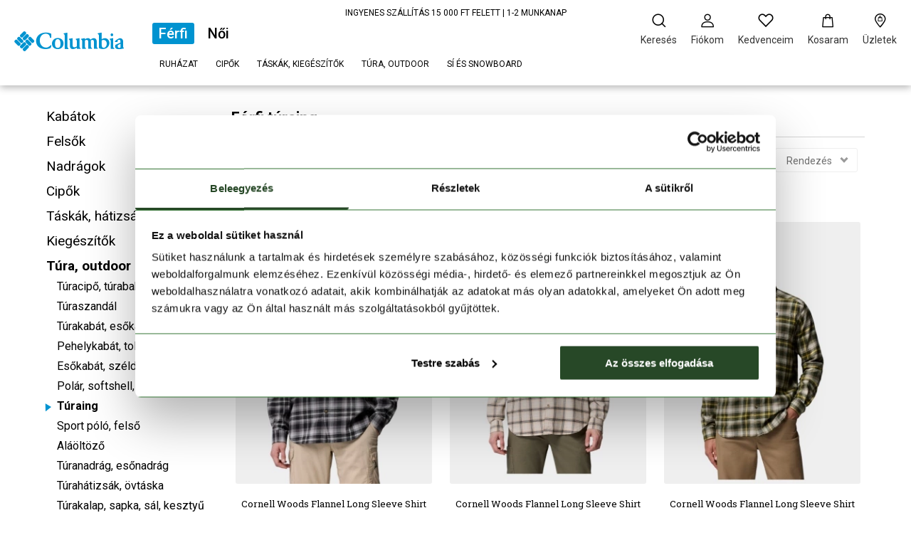

--- FILE ---
content_type: text/html; charset=UTF-8
request_url: https://www.columbia.hu/ferfi/tura-outdoor/turaing
body_size: 20010
content:
<!DOCTYPE HTML>
<html lang="hu">
<head>
<title>Férfi túraing | Columbia</title>
<meta http-equiv="Content-Type" content="text/html; charset=UTF-8">
<meta name="Robots" content="INDEX,FOLLOW">
<base href="https://www.columbia.hu/">
<link rel="stylesheet" href="scripts/assets/css/columbia/products.css?v=277" type="text/css" media="all">
<link rel="icon" href="https://www.columbia.hu/favicon_columbia.ico" type="image/x-icon" media="all">
<link rel="shortcut icon" href="https://www.columbia.hu/favicon_columbia.ico" type="image/x-icon" media="all">
<link rel="Canonical" href="https://www.columbia.hu/ferfi/tura-outdoor/turaing">
<script src="scripts/ext/react/react.js?v=277" type="text/javascript"></script>
<script src="scripts/assets/js/columbia/products.js?v=277" type="text/javascript"></script>
<meta name="viewport" content="width=device-width, initial-scale=1.0, minimum-scale=1.0, maximum-scale=5">
<meta http-equiv="X-UA-Compatible" content="IE=edge,chrome=1">
<meta name="HandheldFriendly" content="true">
<link rel="preconnect" href="https://fonts.googleapis.com">
<link rel="preconnect" href="https://fonts.gstatic.com" crossorigin>
<link href="https://fonts.googleapis.com/css2?family=Roboto+Slab:wght@400;700&family=Roboto:wght@400;500;700&display=swap" rel="stylesheet">
<script type="application/ld+json">{"@context":"https:\/\/schema.org\/","@type":"ItemList","url":"https:\/\/www.columbia.hu\/ferfi\/tura-outdoor\/turaing","numberOfItems":45,"itemListElement":{"0":{"@type":"Product","image":"https:\/\/www.columbia.hu\/upload_files\/products_images_thumb\/thumb_1617951-ah_009_1.webp","url":"columbia-cornell-woods-flannel-long-sleeve-shirt-ferfi-hosszu-ujju-ing-szurke-1617951-ah-009.html","name":"Cornell Woods Flannel Long Sleeve Shirt","position":0,"offers":{"@type":"Offer","priceCurrency":"HUF","price":21590}},"1":{"@type":"Product","image":"https:\/\/www.columbia.hu\/upload_files\/products_images_thumb\/thumb_1617951-ah_192_1.webp","url":"columbia-cornell-woods-flannel-long-sleeve-shirt-ferfi-hosszu-ujju-ing-homok-1617951-ah-192.html","name":"Cornell Woods Flannel Long Sleeve Shirt","position":1,"offers":{"@type":"Offer","priceCurrency":"HUF","price":21590}},"2":{"@type":"Product","image":"https:\/\/www.columbia.hu\/upload_files\/products_images_thumb\/thumb_1617951-ah_367_1.webp","url":"columbia-cornell-woods-flannel-long-sleeve-shirt-ferfi-hosszu-ujju-ing-zold-1617951-ah-367.html","name":"Cornell Woods Flannel Long Sleeve Shirt","position":2,"offers":{"@type":"Offer","priceCurrency":"HUF","price":21590}},"3":{"@type":"Product","image":"https:\/\/www.columbia.hu\/upload_files\/products_images_thumb\/thumb_1617951-ah_375_1.webp","url":"columbia-cornell-woods-flannel-long-sleeve-shirt-ferfi-hosszu-ujju-ing-zold-1617951-ah-375.html","name":"Cornell Woods Flannel Long Sleeve Shirt","position":3,"offers":{"@type":"Offer","priceCurrency":"HUF","price":21590}},"4":{"@type":"Product","image":"https:\/\/www.columbia.hu\/upload_files\/products_images_thumb\/thumb_1617951-ah_470_1.webp","url":"columbia-cornell-woods-flannel-long-sleeve-shirt-ferfi-hosszu-ujju-ing-kek-1617951-ah-470.html","name":"Cornell Woods Flannel Long Sleeve Shirt","position":4,"offers":{"@type":"Offer","priceCurrency":"HUF","price":21590}},"5":{"@type":"Product","image":"https:\/\/www.columbia.hu\/upload_files\/products_images_thumb\/thumb_1617951-ah_483_1.webp","url":"columbia-cornell-woods-flannel-long-sleeve-shirt-ferfi-hosszu-ujju-ing-kek-1617951-ah-483.html","name":"Cornell Woods Flannel Long Sleeve Shirt","position":5,"offers":{"@type":"Offer","priceCurrency":"HUF","price":21590}},"6":{"@type":"Product","image":"https:\/\/www.columbia.hu\/upload_files\/products_images_thumb\/thumb_1839311-ah_397_1.webp","url":"columbia-silver-ridge-2-0-long-sleeve-shirt-ferfi-hosszu-ujju-turaing-zold-1839311-ah-397.html","name":"Silver Ridge 2.0 Long Sleeve Shirt","position":6,"offers":{"@type":"Offer","priceCurrency":"HUF","price":27990}},"7":{"@type":"Product","image":"https:\/\/www.columbia.hu\/upload_files\/products_images_thumb\/thumb_1839311-ah_429_1.webp","url":"columbia-silver-ridge-2-0-long-sleeve-shirt-ferfi-hosszu-ujju-turaing-kek-1839311-ah-429.html","name":"Silver Ridge 2.0 Long Sleeve Shirt","position":7,"offers":{"@type":"Offer","priceCurrency":"HUF","price":27990}},"8":{"@type":"Product","image":"https:\/\/www.columbia.hu\/upload_files\/products_images_thumb\/thumb_2012931-ah_262_1.webp","url":"columbia-silver-ridge-utility-lite-long-sleeve-shirt-ferfi-hosszu-ujju-turaing-homok-2012931-ah-262.html","name":"Silver Ridge Utility Lite Long Sleeve Shirt","position":8,"offers":{"@type":"Offer","priceCurrency":"HUF","price":29990}},"9":{"@type":"Product","image":"https:\/\/www.columbia.hu\/upload_files\/products_images_thumb\/thumb_2012931-ah_366_1.webp","url":"columbia-silver-ridge-utility-lite-long-sleeve-shirt-ferfi-hosszu-ujju-turaing-zold-2012931-ah-366.html","name":"Silver Ridge Utility Lite Long Sleeve Shirt","position":9,"offers":{"@type":"Offer","priceCurrency":"HUF","price":29990}},"10":{"@type":"Product","image":"https:\/\/www.columbia.hu\/upload_files\/products_images_thumb\/thumb_2012931-ah_478_1.webp","url":"columbia-silver-ridge-utility-lite-long-sleeve-shirt-ferfi-hosszu-ujju-turaing-kek-2012931-ah-478.html","name":"Silver Ridge Utility Lite Long Sleeve Shirt","position":10,"offers":{"@type":"Offer","priceCurrency":"HUF","price":29990}},"11":{"@type":"Product","image":"https:\/\/www.columbia.hu\/upload_files\/products_images_thumb\/thumb_2012941-ah_366_1.webp","url":"columbia-silver-ridge-utility-lite-plaid-long-sleeve-shirt-ferfi-hosszu-ujju-turaing-zold-2012941-ah-366.html","name":"Silver Ridge Utility Lite Plaid Long Sleeve Shirt","position":11,"offers":{"@type":"Offer","priceCurrency":"HUF","price":31990}},"12":{"@type":"Product","image":"https:\/\/www.columbia.hu\/upload_files\/products_images_thumb\/thumb_2012941-ah_429_1.webp","url":"columbia-silver-ridge-utility-lite-plaid-long-sleeve-shirt-ferfi-hosszu-ujju-turaing-kek-2012941-ah-429.html","name":"Silver Ridge Utility Lite Plaid Long Sleeve Shirt","position":12,"offers":{"@type":"Offer","priceCurrency":"HUF","price":31990}},"13":{"@type":"Product","image":"https:\/\/www.columbia.hu\/upload_files\/products_images_thumb\/thumb_2012941-ah_681_1.webp","url":"columbia-silver-ridge-utility-lite-plaid-long-sleeve-shirt-ferfi-hosszu-ujju-turaing-piros-2012941-ah-681.html","name":"Silver Ridge Utility Lite Plaid Long Sleeve Shirt","position":13,"offers":{"@type":"Offer","priceCurrency":"HUF","price":31990}},"14":{"@type":"Product","image":"https:\/\/www.columbia.hu\/upload_files\/products_images_thumb\/thumb_2136601-ah_011_1.webp","url":"columbia-wild-cast-flannel-shirt-ferfi-hosszu-ujju-turaing-szurke-2136601-ah-011.html","name":"Wild Cast Flannel Shirt","position":14,"offers":{"@type":"Offer","priceCurrency":"HUF","price":32990}},"15":{"@type":"Product","image":"https:\/\/www.columbia.hu\/upload_files\/products_images_thumb\/thumb_2136601-ah_316_1.webp","url":"columbia-wild-cast-flannel-shirt-ferfi-hosszu-ujju-turaing-zold-2136601-ah-316.html","name":"Wild Cast Flannel Shirt","position":15,"offers":{"@type":"Offer","priceCurrency":"HUF","price":32990}},"16":{"@type":"Product","image":"https:\/\/www.columbia.hu\/upload_files\/products_images_thumb\/thumb_2136601-ah_654_1.webp","url":"columbia-wild-cast-flannel-shirt-ferfi-hosszu-ujju-turaing-piros-2136601-ah-654.html","name":"Wild Cast Flannel Shirt","position":16,"offers":{"@type":"Offer","priceCurrency":"HUF","price":32990}},"17":{"@type":"Product","image":"https:\/\/www.columbia.hu\/upload_files\/products_images_thumb\/thumb_1617951-af_019_1.webp","url":"columbia-cornell-woods-flannel-long-sleeve-shirt-ferfi-hosszu-ujju-ing-szurke-1617951-af-019.html","name":"Cornell Woods Flannel Long Sleeve Shirt","position":17,"offers":{"@type":"Offer","priceCurrency":"HUF","price":21590}},"18":{"@type":"Product","image":"https:\/\/www.columbia.hu\/upload_files\/products_images_thumb\/thumb_1861581-af_009_1.webp","url":"columbia-flare-gun-stretch-flannel-ferfi-hosszu-ujju-ing-szurke-1861581-af-009.html","name":"Flare Gun Stretch Flannel","position":18,"offers":{"@type":"Offer","priceCurrency":"HUF","price":29990}},"19":{"@type":"Product","image":"https:\/\/www.columbia.hu\/upload_files\/products_images_thumb\/thumb_1861581-af_016_1.webp","url":"columbia-flare-gun-stretch-flannel-ferfi-hosszu-ujju-ing-szurke-1861581-af-016.html","name":"Flare Gun Stretch Flannel","position":19,"offers":{"@type":"Offer","priceCurrency":"HUF","price":29990}},"20":{"@type":"Product","image":"https:\/\/www.columbia.hu\/upload_files\/products_images_thumb\/thumb_2012941-af_433_1.webp","url":"columbia-silver-ridge-utility-lite-plaid-long-sleeve-shirt-ferfi-hosszu-ujju-turaing-kek-2012941-af-433.html","name":"Silver Ridge Utility Lite Plaid Long Sleeve Shirt","position":20,"offers":{"@type":"Offer","priceCurrency":"HUF","price":31990}},"21":{"@type":"Product","image":"https:\/\/www.columbia.hu\/upload_files\/products_images_thumb\/thumb_2054751-af_011_1.webp","url":"columbia-landroamer-lined-shirt-ferfi-hosszu-ujju-ing-szurke-2054751-af-011.html","name":"Landroamer Lined Shirt","position":21,"offers":{"@type":"Offer","priceCurrency":"HUF","price":34990}},"22":{"@type":"Product","image":"https:\/\/www.columbia.hu\/upload_files\/products_images_thumb\/thumb_2054751-af_278_1.webp","url":"columbia-landroamer-lined-shirt-ferfi-hosszu-ujju-ing-homok-2054751-af-278.html","name":"Landroamer Lined Shirt","position":22,"offers":{"@type":"Offer","priceCurrency":"HUF","price":34990}},"23":{"@type":"Product","image":"https:\/\/www.columbia.hu\/upload_files\/products_images_thumb\/thumb_2054751-af_478_1.webp","url":"columbia-landroamer-lined-shirt-ferfi-hosszu-ujju-ing-kek-2054751-af-478.html","name":"Landroamer Lined Shirt","position":23,"offers":{"@type":"Offer","priceCurrency":"HUF","price":34990}},"24":{"@type":"Product","image":"https:\/\/www.columbia.hu\/upload_files\/products_images_thumb\/thumb_2095811-af_292_1.webp","url":"columbia-flare-gun-corduroy-shirt-ferfi-hosszu-ujju-ing-sarga-2095811-af-292.html","name":"Flare Gun Corduroy Shirt","position":24,"offers":{"@type":"Offer","priceCurrency":"HUF","price":29990}},"25":{"@type":"Product","image":"https:\/\/www.columbia.hu\/upload_files\/products_images_thumb\/thumb_1617951-ad_023_1.webp","url":"columbia-cornell-woods-flannel-long-sleeve-shirt-ferfi-hosszu-ujju-ing-szurke-1617951-ad-023.html","name":"Cornell Woods Flannel Long Sleeve Shirt","position":25,"offers":{"@type":"Offer","priceCurrency":"HUF","price":13490}},"26":{"@type":"Product","image":"https:\/\/www.columbia.hu\/upload_files\/products_images_thumb\/thumb_1861581-ad_025_1.webp","url":"columbia-flare-gun-stretch-flannel-ferfi-hosszu-ujju-ing-szurke-1861581-ad-025.html","name":"Flare Gun Stretch Flannel","position":26,"offers":{"@type":"Offer","priceCurrency":"HUF","price":14990}},"28":{"@type":"Product","image":"https:\/\/www.columbia.hu\/upload_files\/products_images_thumb\/thumb_2012941-ad_023_1.webp","url":"columbia-silver-ridge-utility-lite-plaid-long-sleeve-shirt-ferfi-hosszu-ujju-turaing-szurke-2012941-ad-023.html","name":"Silver Ridge Utility Lite Plaid Long Sleeve Shirt","position":28,"offers":{"@type":"Offer","priceCurrency":"HUF","price":15990}},"29":{"@type":"Product","image":"https:\/\/www.columbia.hu\/upload_files\/products_images_thumb\/thumb_2012941-ad_414_1.webp","url":"columbia-silver-ridge-utility-lite-plaid-long-sleeve-shirt-ferfi-hosszu-ujju-turaing-kek-2012941-ad-414.html","name":"Silver Ridge Utility Lite Plaid Long Sleeve Shirt","position":29,"offers":{"@type":"Offer","priceCurrency":"HUF","price":15990}},"30":{"@type":"Product","image":"https:\/\/www.columbia.hu\/upload_files\/products_images_thumb\/thumb_2054191-ad_849_1.webp","url":"columbia-pitchstone-heavyweight-flannel-shirt-ferfi-hosszu-ujju-ing-piros-2054191-ad-849.html","name":"Pitchstone Heavyweight Flannel Shirt","position":30,"offers":{"@type":"Offer","priceCurrency":"HUF","price":19990}},"31":{"@type":"Product","image":"https:\/\/www.columbia.hu\/upload_files\/products_images_thumb\/thumb_1954241-ab_231_1.webp","url":"columbia-cornell-woods-fleece-lined-flannel-ferfi-hosszu-ujju-ing-barna-1954241-ab-231.html","name":"Cornell Woods Fleece Lined Flannel","position":31,"offers":{"@type":"Offer","priceCurrency":"HUF","price":35990}},"32":{"@type":"Product","image":"https:\/\/www.columbia.hu\/upload_files\/products_images_thumb\/thumb_1954241-ab_272_1.webp","url":"columbia-cornell-woods-fleece-lined-flannel-ferfi-hosszu-ujju-ing-homok-1954241-ab-272.html","name":"Cornell Woods Fleece Lined Flannel","position":32,"offers":{"@type":"Offer","priceCurrency":"HUF","price":35990}},"33":{"@type":"Product","image":"https:\/\/www.columbia.hu\/upload_files\/products_images_thumb\/thumb_1838881-ag_100_1.webp","url":"columbia-silver-ridge-2-0-short-sleeve-shirt-ferfi-rovid-ujju-turaing-feher-1838881-ag-100.html","name":"Silver Ridge 2.0 Short Sleeve Shirt","position":33,"offers":{"@type":"Offer","priceCurrency":"HUF","price":24990}},"34":{"@type":"Product","image":"https:\/\/www.columbia.hu\/upload_files\/products_images_thumb\/thumb_2012931-ag_010_1.webp","url":"columbia-silver-ridge-utility-lite-long-sleeve-shirt-ferfi-hosszu-ujju-turaing-fekete-2012931-ag-010.html","name":"Silver Ridge Utility Lite Long Sleeve Shirt","position":34,"offers":{"@type":"Offer","priceCurrency":"HUF","price":29990}},"35":{"@type":"Product","image":"https:\/\/www.columbia.hu\/upload_files\/products_images_thumb\/thumb_2012931-ag_278_1.webp","url":"columbia-silver-ridge-utility-lite-long-sleeve-shirt-ferfi-hosszu-ujju-turaing-homok-2012931-ag-278.html","name":"Silver Ridge Utility Lite Long Sleeve Shirt","position":35,"offers":{"@type":"Offer","priceCurrency":"HUF","price":29990}},"36":{"@type":"Product","image":"https:\/\/www.columbia.hu\/upload_files\/products_images_thumb\/thumb_2012931-ag_397_1.webp","url":"columbia-silver-ridge-utility-lite-long-sleeve-shirt-ferfi-hosszu-ujju-turaing-zold-2012931-ag-397.html","name":"Silver Ridge Utility Lite Long Sleeve Shirt","position":36,"offers":{"@type":"Offer","priceCurrency":"HUF","price":29990}},"37":{"@type":"Product","image":"https:\/\/www.columbia.hu\/upload_files\/products_images_thumb\/thumb_2012931-ag_851_1.webp","url":"columbia-silver-ridge-utility-lite-long-sleeve-shirt-ferfi-hosszu-ujju-turaing-piros-2012931-ag-851.html","name":"Silver Ridge Utility Lite Long Sleeve Shirt","position":37,"offers":{"@type":"Offer","priceCurrency":"HUF","price":29990}},"38":{"@type":"Product","image":"https:\/\/www.columbia.hu\/upload_files\/products_images_thumb\/thumb_2012941-ag_262_1.webp","url":"columbia-silver-ridge-utility-lite-plaid-long-sleeve-shirt-ferfi-hosszu-ujju-turaing-homok-2012941-ag-262.html","name":"Silver Ridge Utility Lite Plaid Long Sleeve Shirt","position":38,"offers":{"@type":"Offer","priceCurrency":"HUF","price":31990}},"39":{"@type":"Product","image":"https:\/\/www.columbia.hu\/upload_files\/products_images_thumb\/thumb_2012941-ag_851_1.webp","url":"columbia-silver-ridge-utility-lite-plaid-long-sleeve-shirt-ferfi-hosszu-ujju-turaing-piros-2012941-ag-851.html","name":"Silver Ridge Utility Lite Plaid Long Sleeve Shirt","position":39,"offers":{"@type":"Offer","priceCurrency":"HUF","price":31990}},"40":{"@type":"Product","image":"https:\/\/www.columbia.hu\/upload_files\/products_images_thumb\/thumb_2030711-ag_272_1.webp","url":"columbia-silver-ridge-utility-lite-novelty-short-sleeve-shirt-ferfi-rovid-ujju-turaing-homok-2030711-ag-272.html","name":"Silver Ridge Utility Lite Novelty Short Sleeve Shirt","position":40,"offers":{"@type":"Offer","priceCurrency":"HUF","price":31990}},"41":{"@type":"Product","image":"https:\/\/www.columbia.hu\/upload_files\/products_images_thumb\/thumb_2030711-ag_348_1.webp","url":"columbia-silver-ridge-utility-lite-novelty-short-sleeve-shirt-ferfi-rovid-ujju-turaing-zold-2030711-ag-348.html","name":"Silver Ridge Utility Lite Novelty Short Sleeve Shirt","position":41,"offers":{"@type":"Offer","priceCurrency":"HUF","price":31990}},"42":{"@type":"Product","image":"https:\/\/www.columbia.hu\/upload_files\/products_images_thumb\/thumb_2030721-ag_431_1.webp","url":"columbia-silver-ridge-utility-lite-short-sleeve-shirt-ferfi-rovid-ujju-turaing-kek-2030721-ag-431.html","name":"Silver Ridge Utility Lite Short Sleeve Shirt","position":42,"offers":{"@type":"Offer","priceCurrency":"HUF","price":26990}},"43":{"@type":"Product","image":"https:\/\/www.columbia.hu\/upload_files\/products_images_thumb\/thumb_2030721-ag_851_1.webp","url":"columbia-silver-ridge-utility-lite-short-sleeve-shirt-ferfi-rovid-ujju-turaing-piros-2030721-ag-851.html","name":"Silver Ridge Utility Lite Short Sleeve Shirt","position":43,"offers":{"@type":"Offer","priceCurrency":"HUF","price":26990}},"44":{"@type":"Product","image":"https:\/\/www.columbia.hu\/upload_files\/products_images_thumb\/thumb_2012931-ae_292_1.webp","url":"columbia-silver-ridge-utility-lite-long-sleeve-shirt-ferfi-hosszu-ujju-turaing-sarga-2012931-ae-292.html","name":"Silver Ridge Utility Lite Long Sleeve Shirt","position":44,"offers":{"@type":"Offer","priceCurrency":"HUF","price":29990}},"45":{"@type":"Product","image":"https:\/\/www.columbia.hu\/upload_files\/products_images_thumb\/thumb_2012941-ae_465_1.webp","url":"columbia-silver-ridge-utility-lite-plaid-long-sleeve-shirt-ferfi-hosszu-ujju-turaing-kek-2012941-ae-465.html","name":"Silver Ridge Utility Lite Plaid Long Sleeve Shirt","position":45,"offers":{"@type":"Offer","priceCurrency":"HUF","price":31990}}}}</script>
<meta name="Description" content="">
<meta name="Keywords" content="">

<script type="text/javascript">window.dataLayer = window.dataLayer || [];</script>
<script type='text/javascript'>setTimeout(function(){googleDataLayer.showProductList('[base64]','HUF');},1600)</script>
<!-- Google Tag Manager -->
<script>(function(w,d,s,l,i){w[l]=w[l]||[];w[l].push({'gtm.start':
new Date().getTime(),event:'gtm.js'});var f=d.getElementsByTagName(s)[0],
j=d.createElement(s),dl=l!='dataLayer'?'&l='+l:'';j.async=true;j.src=
'https://www.googletagmanager.com/gtm.js?id='+i+dl;f.parentNode.insertBefore(j,f);
})(window,document,'script','dataLayer','GTM-MGNK5BG');</script>
<!-- End Google Tag Manager -->

</head>

<body  data-domain="columbia">
<!-- Google Tag Manager (noscript) -->
<noscript><iframe src="https://www.googletagmanager.com/ns.html?id=GTM-MGNK5BG"
height="0" width="0" style="display:none;visibility:hidden"></iframe></noscript>
<!-- End Google Tag Manager (noscript) -->
<header><div class="header-inner"><div class="wrapper"><div class="columns is-mobile is-multiline is-gapless"><div class="column is-12 header-txt-banner"><a title="INGYENES SZÁLLÍTÁS 15 000 FT FELETT | 1-2 MUNKANAP" href=""  target="_blank"><p><a href="/fizetes-szallitas-visszakuldes">INGYENES SZÁLLÍTÁS 15 000 FT FELETT | 1-2 MUNKANAP</a></p></a></div><div class="column is-narrow logo-cont"><i class="icon icon-hamburger-menu"></i><a href="https://www.columbia.hu/" title="Columbia"><i class="icon icon-columbia-logo"></i></a></div><div class="column categories"><div class="mobile_menu_bg" id="mobile_menu_bg"></div><div id="mobile_menu_close"><i class="icon icon-close2"></i></div><div class="categories_inner"><ul class="main_category_selector"><li class="main_category"><a class="active" data-main-cat-id="dockyard_v3_main_cat|1" href="https://www.columbia.hu/" title="Férfi">Férfi<span class="underline"></span></a></li><li class="main_category"><a  data-main-cat-id="dockyard_v3_main_cat|2" href="https://www.columbia.hu/" title="Női">Női<span class="underline"></span></a></li></ul><ul class="category_drop_down groupped"><li class=""><a href="javascript:void(0);" title="Ruházat">Ruházat</a><span class="category_sublevels"><span class="cat_sublevel_bg"><span class="wrapper"><div class="back"><i class="icon icon-back" title="javascript:void(0);"></i>Ruházat</div><a class="show-all" href="ferfi" title="Ruházat">Összes megjelenítése</a><a class="show-all mobile" href="ferfi" title="Ruházat">Összes</a><span class="list_and_banner_cont"><ul class=""><li><a href="ferfi/kabatok" title="Kabátok">Kabátok</a><ul><li><a href="ferfi/kabatok/utcai-kabat-dzseki" title="Utcai kabát, dzseki">Utcai kabát, dzseki</a></li><li><a href="ferfi/kabatok/turakabat-esokabat" title="Túrakabát, esőkabát">Túrakabát, esőkabát</a></li><li><a href="ferfi/kabatok/esokabat-szeldzseki" title="Esőkabát, széldzseki">Esőkabát, széldzseki</a></li><li><a href="ferfi/kabatok/softshell-kabat" title="Softshell kabát">Softshell kabát</a></li><li><a href="ferfi/kabatok/sikabat-snowboard-kabat" title="Síkabát, snowboard kabát">Síkabát, snowboard kabát</a></li><li><a href="ferfi/kabatok/pehelykabat-tollkabat" title="Pehelykabát, tollkabát">Pehelykabát, tollkabát</a></li><li><a href="ferfi/kabatok/futodzseki" title="Futódzseki, futómellény">Futódzseki, futómellény</a></li><li><a href="ferfi/kabatok/telikabat-parka" title="Télikabát, parka">Télikabát, parka</a></li></ul></li><li><a href="ferfi/felsok" title="Felsők">Felsők</a><ul><li><a href="ferfi/felsok/t-shirt-polo" title="Póló, trikó">Póló, trikó</a></li><li><a href="ferfi/felsok/galleros-polo" title="Galléros póló">Galléros póló</a></li><li><a href="ferfi/felsok/hosszu-ujju-polo" title="Hosszú ujjú póló">Hosszú ujjú póló</a></li><li><a href="ferfi/felsok/sport-polo-felso" title="Sport póló, felső">Sport póló, felső</a></li><li><a href="ferfi/felsok/pulover-sweatshirt" title="Pulóver, sweatshirt">Pulóver, sweatshirt</a></li><li><a href="ferfi/felsok/polar-softshell-kozepreteg" title="Polár, softshell, középréteg">Polár, softshell, középréteg</a></li><li><a href="ferfi/felsok/melleny" title="Mellény">Mellény</a></li><li><a href="ferfi/felsok/ing" title="Ing">Ing</a></li><li><a href="ferfi/felsok/alaoltozo-felso" title="Aláöltöző felső">Aláöltöző felső</a></li><li><a href="ferfi/felsok/uv-polok-lycrak" title="UV pólók, lycrák">UV pólók, lycrák</a></li></ul></li><li><a href="ferfi/nadragok" title="Nadrágok">Nadrágok</a><ul><li><a href="ferfi/nadragok/utcai-nadrag" title="Utcai nadrág">Utcai nadrág</a></li><li><a href="ferfi/nadragok/turanadrag-esonadrag" title="Túranadrág, esőnadrág">Túranadrág, esőnadrág</a></li><li><a href="ferfi/nadragok/alaoltozo-nadrag" title="Aláöltöző nadrág">Aláöltöző nadrág</a></li><li><a href="ferfi/nadragok/trening-nadrag" title="Tréning nadrág">Tréning nadrág</a></li><li><a href="ferfi/nadragok/futonadrag-sportnadrag" title="Futónadrág, sportnadrág">Futónadrág, sportnadrág</a></li><li><a href="ferfi/nadragok/sinadrag-snowboard-nadrag" title="Sínadrág, snowboard nadrág">Sínadrág, snowboard nadrág</a></li><li><a href="ferfi/nadragok/rovidnadrag-short" title="Rövidnadrág, short">Rövidnadrág, short</a></li><li><a href="ferfi/nadragok/beach-short-furdonadrag" title="Beach short, fürdőnadrág">Beach short, fürdőnadrág</a></li></ul></li></ul></span></span></span></span></li><li class=""><a href="ferfi/cipok" title="Cipők">Cipők</a><span class="category_sublevels no_group"><span class="cat_sublevel_bg"><span class="wrapper"><div class="back"><i class="icon icon-back" title="ferfi/cipok"></i>Cipők</div><a class="show-all" href="ferfi/cipok" title="Cipők">Összes megjelenítése</a><a class="show-all mobile" href="ferfi/cipok" title="Cipők">Összes</a><span class="list_and_banner_cont"><ul class="no_group_title_cont"><li class="no_group_title"><a href="ferfi/cipok" title="Cipők">Cipők</a><ul class=""><li><a href="ferfi/cipok/utcai-cipo" title="Utcai cipő">Utcai cipő</a></li><li><a href="ferfi/cipok/turacipo-turabakancs" title="Túracipő, túrabakancs">Túracipő, túrabakancs</a></li><li><a href="ferfi/cipok/multisport-cipo" title="Multisport cipő">Multisport cipő</a></li><li><a href="ferfi/cipok/futocipo-terepfuto-cipo" title="Futócipő, terepfutó cipő">Futócipő, terepfutó cipő</a></li><li><a href="ferfi/cipok/vitorlas-cipo" title="Vitorlás cipő">Vitorlás cipő</a></li><li><a href="ferfi/cipok/teli-bakancs-hotaposo" title="Téli bakancs, hótaposó">Téli bakancs, hótaposó</a></li><li><a href="ferfi/cipok/papucs" title="Papucs">Papucs</a></li><li><a href="ferfi/cipok/szandal" title="Szandál">Szandál</a></li></ul></li></ul></span></span></span></span></li><li class=""><a href="javascript:void(0);" title="Táskák, kiegészítők">Táskák, kiegészítők</a><span class="category_sublevels"><span class="cat_sublevel_bg"><span class="wrapper"><div class="back"><i class="icon icon-back" title="javascript:void(0);"></i>Táskák, kiegészítők</div><a class="show-all" href="ferfi" title="Táskák, kiegészítők">Összes megjelenítése</a><a class="show-all mobile" href="ferfi" title="Táskák, kiegészítők">Összes</a><span class="list_and_banner_cont"><ul class=""><li><a href="ferfi/taskak-hatizsakok" title="Táskák, hátizsákok">Táskák, hátizsákok</a><ul><li><a href="ferfi/taskak-hatizsakok/varosi-hatizsak-taska" title="Városi hátizsák, táska">Városi hátizsák, táska</a></li><li><a href="ferfi/taskak-hatizsakok/utazotaska" title="Utazótáska">Utazótáska</a></li><li><a href="ferfi/taskak-hatizsakok/sporttaska" title="Sporttáska">Sporttáska</a></li><li><a href="ferfi/taskak-hatizsakok/turahatizsak-ovtaska" title="Túrahátizsák, övtáska">Túrahátizsák, övtáska</a></li><li><a href="ferfi/taskak-hatizsakok/kerekparos-hatizsak-taska" title="Kerékpáros hátizsák, táska">Kerékpáros hátizsák, táska</a></li></ul></li><li><a href="ferfi/kiegeszitok" title="Kiegészítők">Kiegészítők</a><ul><li><a href="ferfi/kiegeszitok/sapka-es-kalap" title="Sapka és kalap">Sapka és kalap</a></li><li><a href="ferfi/kiegeszitok/zokni-alsonemu" title="Zokni, alsónemű">Zokni, alsónemű</a></li><li><a href="ferfi/kiegeszitok/sal" title="Sál">Sál</a></li><li><a href="ferfi/kiegeszitok/kesztyu" title="Kesztyű">Kesztyű</a></li></ul></li></ul></span></span></span></span></li><li class=""><a href="ferfi/tura-outdoor" title="Túra, outdoor">Túra, outdoor</a><span class="category_sublevels no_group"><span class="cat_sublevel_bg"><span class="wrapper"><div class="back"><i class="icon icon-back" title="ferfi/tura-outdoor"></i>Túra, outdoor</div><a class="show-all" href="ferfi/tura-outdoor" title="Túra, outdoor">Összes megjelenítése</a><a class="show-all mobile" href="ferfi/tura-outdoor" title="Túra, outdoor">Összes</a><span class="list_and_banner_cont"><ul class="no_group_title_cont"><li class="no_group_title"><a href="ferfi/tura-outdoor" title="Túra, outdoor">Túra, outdoor</a><ul class=""><li><a href="ferfi/tura-outdoor/turacipo-turabakancs" title="Túracipő, túrabakancs">Túracipő, túrabakancs</a></li><li><a href="ferfi/tura-outdoor/turaszandal " title="Túraszandál">Túraszandál</a></li><li><a href="ferfi/tura-outdoor/turakabat-esokabat" title="Túrakabát, esőkabát">Túrakabát, esőkabát</a></li><li><a href="ferfi/tura-outdoor/pehelykabat-tollkabat" title="Pehelykabát, tollkabát">Pehelykabát, tollkabát</a></li><li><a href="ferfi/tura-outdoor/esokabat-szeldzseki" title="Esőkabát, széldzseki">Esőkabát, széldzseki</a></li><li><a href="ferfi/tura-outdoor/polar-softshell-kozepreteg" title="Polár, softshell, középréteg">Polár, softshell, középréteg</a></li><li><a href="ferfi/tura-outdoor/turaing" title="Túraing">Túraing</a></li><li><a href="ferfi/tura-outdoor/sport-polo-felso" title="Sport póló, felső">Sport póló, felső</a></li><li><a href="ferfi/tura-outdoor/alaoltozo" title="Aláöltöző">Aláöltöző</a></li><li><a href="ferfi/tura-outdoor/turanadrag-esonadrag" title="Túranadrág, esőnadrág">Túranadrág, esőnadrág</a></li><li><a href="ferfi/tura-outdoor/turahatizsak-ovtaska" title="Túrahátizsák, övtáska">Túrahátizsák, övtáska</a></li><li><a href="ferfi/tura-outdoor/turakalap-sapka-sal-kesztyu" title="Túrakalap, sapka, sál, kesztyű">Túrakalap, sapka, sál, kesztyű</a></li><li><a href="ferfi/tura-outdoor/turazokni-kamasli" title="Túrazokni, kamásli">Túrazokni, kamásli</a></li></ul></li></ul></span></span></span></span></li><li class=""><a href="ferfi/si-es-snowboard" title="Sí és snowboard">Sí és snowboard</a><span class="category_sublevels no_group"><span class="cat_sublevel_bg"><span class="wrapper"><div class="back"><i class="icon icon-back" title="ferfi/si-es-snowboard"></i>Sí és snowboard</div><a class="show-all" href="ferfi/si-es-snowboard" title="Sí és snowboard">Összes megjelenítése</a><a class="show-all mobile" href="ferfi/si-es-snowboard" title="Sí és snowboard">Összes</a><span class="list_and_banner_cont"><ul class="no_group_title_cont"><li class="no_group_title"><a href="ferfi/si-es-snowboard" title="Sí és snowboard">Sí és snowboard</a><ul class=""><li><a href="ferfi/si-es-snowboard/sikabat-snowboard-kabat" title="Síkabát, snowboard kabát">Síkabát, snowboard kabát</a></li><li><a href="ferfi/si-es-snowboard/sinadrag-snowboard-nadrag" title="Sínadrág, snowboard nadrág">Sínadrág, snowboard nadrág</a></li><li><a href="ferfi/si-es-snowboard/polar-softshell-kozepreteg" title="Polár, softshell, középréteg">Polár, softshell, középréteg</a></li><li><a href="ferfi/si-es-snowboard/sikesztyu-sisapka" title="Síkesztyű, sísapka">Síkesztyű, sísapka</a></li><li><a href="ferfi/si-es-snowboard/alaoltozo" title="Aláöltöző">Aláöltöző</a></li><li><a href="ferfi/si-es-snowboard/sizokni-simaszk-csosal" title="Sízokni, símaszk, csősál">Sízokni, símaszk, csősál</a></li></ul></li></ul></span></span></span></span></li></ul><div class="mobile_menu mobile_menu_selected" id="mobile_menu_1"><ul class="category_drop_down "><li class="split_lvl_1 order_1"><span class="split"></span></li><li class="order_0"><a href="ferfi/kabatok" title="Kabátok">Kabátok<img src="upload_files/products_images_thumb_small/thumb_small_2088781-ah_864_1.webp" alt="Kabátok" /></a><span class="category_sublevels no_group"><span class="cat_sublevel_bg"><span class="wrapper"><div class="back"><i class="icon icon-back" title="ferfi/kabatok"></i>Kabátok</div><a class="show-all" href="ferfi/kabatok" title="Kabátok">Összes megjelenítése</a><a class="show-all mobile" href="ferfi/kabatok" title="Kabátok">Összes</a><span class="list_and_banner_cont"><ul class=""><li><a href="ferfi/kabatok/utcai-kabat-dzseki" title="Utcai kabát, dzseki">Utcai kabát, dzseki<img src="upload_files/products_images_thumb_small/thumb_small_2088781-ah_010_1.webp" alt="Utcai kabát, dzseki" /></a></li><li><a href="ferfi/kabatok/turakabat-esokabat" title="Túrakabát, esőkabát">Túrakabát, esőkabát<img src="upload_files/products_images_thumb_small/thumb_small_2088781-ah_010_1.webp" alt="Túrakabát, esőkabát" /></a></li><li><a href="ferfi/kabatok/esokabat-szeldzseki" title="Esőkabát, széldzseki">Esőkabát, széldzseki<img src="upload_files/products_images_thumb_small/thumb_small_2116101-ah_010_1.webp" alt="Esőkabát, széldzseki" /></a></li><li><a href="ferfi/kabatok/softshell-kabat" title="Softshell kabát">Softshell kabát<img src="upload_files/products_images_thumb_small/thumb_small_1556532-ah_007_1.webp" alt="Softshell kabát" /></a></li><li><a href="ferfi/kabatok/sikabat-snowboard-kabat" title="Síkabát, snowboard kabát">Síkabát, snowboard kabát<img src="upload_files/products_images_thumb_small/thumb_small_2087401-ah_010_1.webp" alt="Síkabát, snowboard kabát" /></a></li><li><a href="ferfi/kabatok/pehelykabat-tollkabat" title="Pehelykabát, tollkabát">Pehelykabát, tollkabát<img src="upload_files/products_images_thumb_small/thumb_small_2086111-ah_397_1.webp" alt="Pehelykabát, tollkabát" /></a></li><li><a href="ferfi/kabatok/futodzseki" title="Futódzseki, futómellény">Futódzseki, futómellény<img src="upload_files/products_images_thumb_small/thumb_small_2031671-ag_364_1.webp" alt="Futódzseki, futómellény" /></a></li><li><a href="ferfi/kabatok/telikabat-parka" title="Télikabát, parka">Télikabát, parka<img src="upload_files/products_images_thumb_small/thumb_small_2086891-ah_397_1.webp" alt="Télikabát, parka" /></a></li></ul></span></span></span></span></li><li class="order_0"><a href="ferfi/felsok" title="Felsők">Felsők<img src="upload_files/products_images_thumb_small/thumb_small_1680051-ah_429_1.webp" alt="Felsők" /></a><span class="category_sublevels no_group"><span class="cat_sublevel_bg"><span class="wrapper"><div class="back"><i class="icon icon-back" title="ferfi/felsok"></i>Felsők</div><a class="show-all" href="ferfi/felsok" title="Felsők">Összes megjelenítése</a><a class="show-all mobile" href="ferfi/felsok" title="Felsők">Összes</a><span class="list_and_banner_cont"><ul class=""><li><a href="ferfi/felsok/t-shirt-polo" title="Póló, trikó">Póló, trikó<img src="upload_files/products_images_thumb_small/thumb_small_1680051-ah_429_1.webp" alt="Póló, trikó" /></a></li><li><a href="ferfi/felsok/galleros-polo" title="Galléros póló">Galléros póló<img src="upload_files/products_images_thumb_small/thumb_small_1768701-ag_397_1.webp" alt="Galléros póló" /></a></li><li><a href="ferfi/felsok/hosszu-ujju-polo" title="Hosszú ujjú póló">Hosszú ujjú póló<img src="upload_files/products_images_thumb_small/thumb_small_2013541-ah_007_1.webp" alt="Hosszú ujjú póló" /></a></li><li><a href="ferfi/felsok/sport-polo-felso" title="Sport póló, felső">Sport póló, felső<img src="upload_files/products_images_thumb_small/thumb_small_2071751-ah_008_1.webp" alt="Sport póló, felső" /></a></li><li><a href="ferfi/felsok/pulover-sweatshirt" title="Pulóver, sweatshirt">Pulóver, sweatshirt<img src="upload_files/products_images_thumb_small/thumb_small_2126381-af_014_1.webp" alt="Pulóver, sweatshirt" /></a></li><li><a href="ferfi/felsok/polar-softshell-kozepreteg" title="Polár, softshell, középréteg">Polár, softshell, középréteg<img src="upload_files/products_images_thumb_small/thumb_small_1352472-ah_010_1.webp" alt="Polár, softshell, középréteg" /></a></li><li><a href="ferfi/felsok/melleny" title="Mellény">Mellény<img src="upload_files/products_images_thumb_small/thumb_small_2134281-ah_010_1.webp" alt="Mellény" /></a></li><li><a href="ferfi/felsok/ing" title="Ing">Ing<img src="upload_files/products_images_thumb_small/thumb_small_1552051-ah_255_1.webp" alt="Ing" /></a></li><li><a href="ferfi/felsok/alaoltozo-felso" title="Aláöltöző felső">Aláöltöző felső<img src="upload_files/products_images_thumb_small/thumb_small_1638571-ah_464_1.webp" alt="Aláöltöző felső" /></a></li><li><a href="ferfi/felsok/uv-polok-lycrak" title="UV pólók, lycrák">UV pólók, lycrák<img src="upload_files/products_images_thumb_small/thumb_small_1907001-ah_011_1.webp" alt="UV pólók, lycrák" /></a></li></ul></span></span></span></span></li><li class="order_0"><a href="ferfi/nadragok" title="Nadrágok">Nadrágok<img src="upload_files/products_images_thumb_small/thumb_small_2135531-ah_257_1.webp" alt="Nadrágok" /></a><span class="category_sublevels no_group"><span class="cat_sublevel_bg"><span class="wrapper"><div class="back"><i class="icon icon-back" title="ferfi/nadragok"></i>Nadrágok</div><a class="show-all" href="ferfi/nadragok" title="Nadrágok">Összes megjelenítése</a><a class="show-all mobile" href="ferfi/nadragok" title="Nadrágok">Összes</a><span class="list_and_banner_cont"><ul class=""><li><a href="ferfi/nadragok/utcai-nadrag" title="Utcai nadrág">Utcai nadrág<img src="upload_files/products_images_thumb_small/thumb_small_2135531-ah_023_1.webp" alt="Utcai nadrág" /></a></li><li><a href="ferfi/nadragok/turanadrag-esonadrag" title="Túranadrág, esőnadrág">Túranadrág, esőnadrág<img src="upload_files/products_images_thumb_small/thumb_small_2094921-ah_010_1.webp" alt="Túranadrág, esőnadrág" /></a></li><li><a href="ferfi/nadragok/alaoltozo-nadrag" title="Aláöltöző nadrág">Aláöltöző nadrág<img src="upload_files/products_images_thumb_small/thumb_small_1638551-ah_011_1.webp" alt="Aláöltöző nadrág" /></a></li><li><a href="ferfi/nadragok/trening-nadrag" title="Tréning nadrág">Tréning nadrág<img src="upload_files/products_images_thumb_small/thumb_small_2126401-af_009_1.webp" alt="Tréning nadrág" /></a></li><li><a href="ferfi/nadragok/futonadrag-sportnadrag" title="Futónadrág, sportnadrág">Futónadrág, sportnadrág<img src="upload_files/products_images_thumb_small/thumb_small_1535781-ab_377_1.webp" alt="Futónadrág, sportnadrág" /></a></li><li><a href="ferfi/nadragok/sinadrag-snowboard-nadrag" title="Sínadrág, snowboard nadrág">Sínadrág, snowboard nadrág<img src="upload_files/products_images_thumb_small/thumb_small_2088071-ah_010_1.webp" alt="Sínadrág, snowboard nadrág" /></a></li><li><a href="ferfi/nadragok/rovidnadrag-short" title="Rövidnadrág, short">Rövidnadrág, short<img src="upload_files/products_images_thumb_small/thumb_small_1535781-ab_377_1.webp" alt="Rövidnadrág, short" /></a></li><li><a href="ferfi/nadragok/beach-short-furdonadrag" title="Beach short, fürdőnadrág">Beach short, fürdőnadrág<img src="upload_files/products_images_thumb_small/thumb_small_1535781-ab_377_1.webp" alt="Beach short, fürdőnadrág" /></a></li></ul></span></span></span></span></li><li class="order_0"><a href="ferfi/cipok" title="Cipők">Cipők<img src="upload_files/products_images_thumb_small/thumb_small_2100931-ah_313_1.webp" alt="Cipők" /></a><span class="category_sublevels no_group"><span class="cat_sublevel_bg"><span class="wrapper"><div class="back"><i class="icon icon-back" title="ferfi/cipok"></i>Cipők</div><a class="show-all" href="ferfi/cipok" title="Cipők">Összes megjelenítése</a><a class="show-all mobile" href="ferfi/cipok" title="Cipők">Összes</a><span class="list_and_banner_cont"><ul class=""><li><a href="ferfi/cipok/utcai-cipo" title="Utcai cipő">Utcai cipő<img src="upload_files/products_images_thumb_small/thumb_small_2100931-ah_313_1.webp" alt="Utcai cipő" /></a></li><li><a href="ferfi/cipok/turacipo-turabakancs" title="Túracipő, túrabakancs">Túracipő, túrabakancs<img src="upload_files/products_images_thumb_small/thumb_small_2126851-ah_012_1.webp" alt="Túracipő, túrabakancs" /></a></li><li><a href="ferfi/cipok/multisport-cipo" title="Multisport cipő">Multisport cipő<img src="upload_files/products_images_thumb_small/thumb_small_2103761-ah_089_1.webp" alt="Multisport cipő" /></a></li><li><a href="ferfi/cipok/futocipo-terepfuto-cipo" title="Futócipő, terepfutó cipő">Futócipő, terepfutó cipő<img src="upload_files/products_images_thumb_small/thumb_small_2141611-ah_613_1.webp" alt="Futócipő, terepfutó cipő" /></a></li><li><a href="ferfi/cipok/vitorlas-cipo" title="Vitorlás cipő">Vitorlás cipő<img src="upload_files/products_images_thumb_small/thumb_small_2108491-ag_063_1.webp" alt="Vitorlás cipő" /></a></li><li><a href="ferfi/cipok/teli-bakancs-hotaposo" title="Téli bakancs, hótaposó">Téli bakancs, hótaposó<img src="upload_files/products_images_thumb_small/thumb_small_2078971-ah_231_1.webp" alt="Téli bakancs, hótaposó" /></a></li><li><a href="ferfi/cipok/papucs" title="Papucs">Papucs<img src="upload_files/products_images_thumb_small/thumb_small_2027291-ag_052_1.webp" alt="Papucs" /></a></li><li><a href="ferfi/cipok/szandal" title="Szandál">Szandál<img src="upload_files/products_images_thumb_small/thumb_small_2121571-ag_231_1.webp" alt="Szandál" /></a></li></ul></span></span></span></span></li><li class="order_0"><a href="ferfi/taskak-hatizsakok" title="Táskák, hátizsákok">Táskák, hátizsákok<img src="upload_files/products_images_thumb_small/thumb_small_2094381-ah_278_1.webp" alt="Táskák, hátizsákok" /></a><span class="category_sublevels no_group"><span class="cat_sublevel_bg"><span class="wrapper"><div class="back"><i class="icon icon-back" title="ferfi/taskak-hatizsakok"></i>Táskák, hátizsákok</div><a class="show-all" href="ferfi/taskak-hatizsakok" title="Táskák, hátizsákok">Összes megjelenítése</a><a class="show-all mobile" href="ferfi/taskak-hatizsakok" title="Táskák, hátizsákok">Összes</a><span class="list_and_banner_cont"><ul class=""><li><a href="ferfi/taskak-hatizsakok/varosi-hatizsak-taska" title="Városi hátizsák, táska">Városi hátizsák, táska<img src="upload_files/products_images_thumb_small/thumb_small_2094421-ah_010_1.webp" alt="Városi hátizsák, táska" /></a></li><li><a href="ferfi/taskak-hatizsakok/utazotaska" title="Utazótáska">Utazótáska<img src="upload_files/products_images_thumb_small/thumb_small_2093291-ag_010_1.webp" alt="Utazótáska" /></a></li><li><a href="ferfi/taskak-hatizsakok/sporttaska" title="Sporttáska">Sporttáska<img src="upload_files/products_images_thumb_small/thumb_small_2093301-ah_478_1.webp" alt="Sporttáska" /></a></li><li><a href="ferfi/taskak-hatizsakok/turahatizsak-ovtaska" title="Túrahátizsák, övtáska">Túrahátizsák, övtáska<img src="upload_files/products_images_thumb_small/thumb_small_2071611-ah_010_1.webp" alt="Túrahátizsák, övtáska" /></a></li><li><a href="ferfi/taskak-hatizsakok/kerekparos-hatizsak-taska" title="Kerékpáros hátizsák, táska">Kerékpáros hátizsák, táska<img src="upload_files/products_images_thumb_small/thumb_small_1991161-ad_010_1.webp" alt="Kerékpáros hátizsák, táska" /></a></li></ul></span></span></span></span></li><li class="order_0"><a href="ferfi/kiegeszitok" title="Kiegészítők">Kiegészítők<img src="upload_files/products_images_thumb_small/thumb_small_1464091-ah_053_1.webp" alt="Kiegészítők" /></a><span class="category_sublevels no_group"><span class="cat_sublevel_bg"><span class="wrapper"><div class="back"><i class="icon icon-back" title="ferfi/kiegeszitok"></i>Kiegészítők</div><a class="show-all" href="ferfi/kiegeszitok" title="Kiegészítők">Összes megjelenítése</a><a class="show-all mobile" href="ferfi/kiegeszitok" title="Kiegészítők">Összes</a><span class="list_and_banner_cont"><ul class=""><li><a href="ferfi/kiegeszitok/sapka-es-kalap" title="Sapka és kalap">Sapka és kalap<img src="upload_files/products_images_thumb_small/thumb_small_1185181-ah_366_1.webp" alt="Sapka és kalap" /></a></li><li><a href="ferfi/kiegeszitok/zokni-alsonemu" title="Zokni, alsónemű">Zokni, alsónemű<img src="upload_files/products_images_thumb_small/thumb_small_c1173-rcl538m-ad_0004_1.webp" alt="Zokni, alsónemű" /></a></li><li><a href="ferfi/kiegeszitok/sal" title="Sál">Sál<img src="upload_files/products_images_thumb_small/thumb_small_1911181-ah_472_1.webp" alt="Sál" /></a></li><li><a href="ferfi/kiegeszitok/kesztyu" title="Kesztyű">Kesztyű<img src="upload_files/products_images_thumb_small/thumb_small_2093921-ah_464_1.webp" alt="Kesztyű" /></a></li></ul></span></span></span></span></li><li class="order_2"><a href="ferfi/tura-outdoor" title="Túra, outdoor">Túra, outdoor<img src="upload_files/products/tura.webp" alt="Túra, outdoor" /></a><span class="category_sublevels no_group"><span class="cat_sublevel_bg"><span class="wrapper"><div class="back"><i class="icon icon-back" title="ferfi/tura-outdoor"></i>Túra, outdoor</div><a class="show-all" href="ferfi/tura-outdoor" title="Túra, outdoor">Összes megjelenítése</a><a class="show-all mobile" href="ferfi/tura-outdoor" title="Túra, outdoor">Összes</a><span class="list_and_banner_cont"><ul class=""><li><a href="ferfi/tura-outdoor/turacipo-turabakancs" title="Túracipő, túrabakancs">Túracipő, túrabakancs<img src="upload_files/products_images_thumb_small/thumb_small_2126851-ah_012_1.webp" alt="Túracipő, túrabakancs" /></a></li><li><a href="ferfi/tura-outdoor/turaszandal " title="Túraszandál">Túraszandál<img src="upload_files/products_images_thumb_small/thumb_small_2121571-ag_231_1.webp" alt="Túraszandál" /></a></li><li><a href="ferfi/tura-outdoor/turakabat-esokabat" title="Túrakabát, esőkabát">Túrakabát, esőkabát<img src="upload_files/products_images_thumb_small/thumb_small_2088781-ah_864_1.webp" alt="Túrakabát, esőkabát" /></a></li><li><a href="ferfi/tura-outdoor/pehelykabat-tollkabat" title="Pehelykabát, tollkabát">Pehelykabát, tollkabát<img src="upload_files/products_images_thumb_small/thumb_small_2086111-ah_397_1.webp" alt="Pehelykabát, tollkabát" /></a></li><li><a href="ferfi/tura-outdoor/esokabat-szeldzseki" title="Esőkabát, széldzseki">Esőkabát, széldzseki<img src="upload_files/products_images_thumb_small/thumb_small_2116101-ah_010_1.webp" alt="Esőkabát, széldzseki" /></a></li><li><a href="ferfi/tura-outdoor/polar-softshell-kozepreteg" title="Polár, softshell, középréteg">Polár, softshell, középréteg<img src="upload_files/products_images_thumb_small/thumb_small_1460001-ah_009_1.webp" alt="Polár, softshell, középréteg" /></a></li><li><a href="ferfi/tura-outdoor/turaing" title="Túraing">Túraing<img src="upload_files/products_images_thumb_small/thumb_small_1617951-ah_009_1.webp" alt="Túraing" /></a></li><li><a href="ferfi/tura-outdoor/sport-polo-felso" title="Sport póló, felső">Sport póló, felső<img src="upload_files/products_images_thumb_small/thumb_small_1907001-ah_011_1.webp" alt="Sport póló, felső" /></a></li><li><a href="ferfi/tura-outdoor/alaoltozo" title="Aláöltöző">Aláöltöző<img src="upload_files/products_images_thumb_small/thumb_small_1638571-af_011_1.webp" alt="Aláöltöző" /></a></li><li><a href="ferfi/tura-outdoor/turanadrag-esonadrag" title="Túranadrág, esőnadrág">Túranadrág, esőnadrág<img src="upload_files/products_images_thumb_small/thumb_small_2094921-ah_010_1.webp" alt="Túranadrág, esőnadrág" /></a></li><li><a href="ferfi/tura-outdoor/turahatizsak-ovtaska" title="Túrahátizsák, övtáska">Túrahátizsák, övtáska<img src="upload_files/products_images_thumb_small/thumb_small_2071611-af_010_1.webp" alt="Túrahátizsák, övtáska" /></a></li><li><a href="ferfi/tura-outdoor/turakalap-sapka-sal-kesztyu" title="Túrakalap, sapka, sál, kesztyű">Túrakalap, sapka, sál, kesztyű<img src="upload_files/products_images_thumb_small/thumb_small_1447091-ag_101_1.webp" alt="Túrakalap, sapka, sál, kesztyű" /></a></li><li><a href="ferfi/tura-outdoor/turazokni-kamasli" title="Túrazokni, kamásli">Túrazokni, kamásli<img src="upload_files/products_images_thumb_small/thumb_small_c1173-rcl538m-ad_0004_1.webp" alt="Túrazokni, kamásli" /></a></li></ul></span></span></span></span></li><li class="order_2"><a href="ferfi/utazas" title="Utazás">Utazás<img src="upload_files/products/utazas.webp" alt="Utazás" /></a><span class="category_sublevels no_group"><span class="cat_sublevel_bg"><span class="wrapper"><div class="back"><i class="icon icon-back" title="ferfi/utazas"></i>Utazás</div><a class="show-all" href="ferfi/utazas" title="Utazás">Összes megjelenítése</a><a class="show-all mobile" href="ferfi/utazas" title="Utazás">Összes</a><span class="list_and_banner_cont"><ul class=""><li><a href="ferfi/utazas/konnyu-szellozo-cipo" title="Könnyű, szellőző cipő">Könnyű, szellőző cipő<img src="upload_files/products_images_thumb_small/thumb_small_1939151-aa_468_1.webp" alt="Könnyű, szellőző cipő" /></a></li><li><a href="ferfi/utazas/esokabat-szeldzseki" title="Esőkabát, széldzseki">Esőkabát, széldzseki<img src="upload_files/products_images_thumb_small/thumb_small_1533891-ab_452_1.webp" alt="Esőkabát, széldzseki" /></a></li><li><a href="ferfi/utazas/polo-technologiakkal" title="Póló technológiákkal">Póló technológiákkal<img src="upload_files/products_images_thumb_small/thumb_small_2013921-ab_100_1.webp" alt="Póló technológiákkal" /></a></li><li><a href="ferfi/utazas/konnyu-izzadsagkezelo-ing" title="Könnyű, izzadságkezelő ing">Könnyű, izzadságkezelő ing<img src="upload_files/products_images_thumb_small/thumb_small_1931141-z_464_1.webp" alt="Könnyű, izzadságkezelő ing" /></a></li><li><a href="ferfi/utazas/kenyelmes-nadrag" title="Kényelmes nadrág">Kényelmes nadrág<img src="upload_files/products_images_thumb_small/thumb_small_1886451-ab_010_1.webp" alt="Kényelmes nadrág" /></a></li><li><a href="ferfi/utazas/varosi-hatizsak-taska" title="Városi hátizsák, táska">Városi hátizsák, táska<img src="upload_files/products_images_thumb_small/thumb_small_1890021-z_613_1.webp" alt="Városi hátizsák, táska" /></a></li><li><a href="ferfi/utazas/utazotaska" title="Utazótáska">Utazótáska<img src="upload_files/products_images_thumb_small/thumb_small_1910181-z_011_1.webp" alt="Utazótáska" /></a></li><li><a href="ferfi/utazas/kiegeszitok-utazashoz" title="Kiegészítők utazáshoz">Kiegészítők utazáshoz<img src="upload_files/products_images_thumb_small/thumb_small_1935901-z_010_1.webp" alt="Kiegészítők utazáshoz" /></a></li></ul></span></span></span></span></li><li class="order_2"><a href="ferfi/futas-multisport" title="Futás, multisport">Futás, multisport<img src="upload_files/products/run.webp" alt="Futás, multisport" /></a><span class="category_sublevels no_group"><span class="cat_sublevel_bg"><span class="wrapper"><div class="back"><i class="icon icon-back" title="ferfi/futas-multisport"></i>Futás, multisport</div><a class="show-all" href="ferfi/futas-multisport" title="Futás, multisport">Összes megjelenítése</a><a class="show-all mobile" href="ferfi/futas-multisport" title="Futás, multisport">Összes</a><span class="list_and_banner_cont"><ul class=""><li><a href="ferfi/futas-multisport/futocipo-terepfuto-cipo" title="Futócipő, terepfutó cipő">Futócipő, terepfutó cipő<img src="upload_files/products_images_thumb_small/thumb_small_2027151-ae_326_1.webp" alt="Futócipő, terepfutó cipő" /></a></li><li><a href="ferfi/futas-multisport/multisport-cipo" title="Multisport cipő">Multisport cipő<img src="upload_files/products_images_thumb_small/thumb_small_2103761-ag_221_1.webp" alt="Multisport cipő" /></a></li><li><a href="ferfi/futas-multisport/sport-polo-felso" title="Sport póló, felső">Sport póló, felső<img src="upload_files/products_images_thumb_small/thumb_small_1931161-ag_010_1.webp" alt="Sport póló, felső" /></a></li><li><a href="ferfi/futas-multisport/futodzseki" title="Futódzseki, futómellény">Futódzseki, futómellény<img src="upload_files/products_images_thumb_small/thumb_small_2031671-ag_364_1.webp" alt="Futódzseki, futómellény" /></a></li><li><a href="ferfi/futas-multisport/futonadrag-sportnadrag" title="Futónadrág, sportnadrág">Futónadrág, sportnadrág<img src="upload_files/products_images_thumb_small/thumb_small_2094731-ag_010_1.webp" alt="Futónadrág, sportnadrág" /></a></li><li><a href="ferfi/futas-multisport/futo-kesztyu-sapka" title="Futó kesztyű, sapka">Futó kesztyű, sapka<img src="upload_files/products_images_thumb_small/thumb_small_1819641-aa_010_1.webp" alt="Futó kesztyű, sapka" /></a></li><li><a href="ferfi/futas-multisport/kiegeszitok-futashoz" title="Kiegészítők futáshoz">Kiegészítők futáshoz<img src="upload_files/products_images_thumb_small/thumb_small_1991401-ae_011_1.webp" alt="Kiegészítők futáshoz" /></a></ul></span></span></span></span></li><li class="order_2"><a href="ferfi/strand-szorf-vizisport" title="Strand, szörf, vízisport">Strand, szörf, vízisport<img src="upload_files/products/szorf.webp" alt="Strand, szörf, vízisport" /></a><span class="category_sublevels no_group"><span class="cat_sublevel_bg"><span class="wrapper"><div class="back"><i class="icon icon-back" title="ferfi/strand-szorf-vizisport"></i>Strand, szörf, vízisport</div><a class="show-all" href="ferfi/strand-szorf-vizisport" title="Strand, szörf, vízisport">Összes megjelenítése</a><a class="show-all mobile" href="ferfi/strand-szorf-vizisport" title="Strand, szörf, vízisport">Összes</a><span class="list_and_banner_cont"><ul class=""><li><a href="ferfi/strand-szorf-vizisport/beach-short-furdonadrag" title="Beach short, fürdőnadrág">Beach short, fürdőnadrág<img src="upload_files/products_images_thumb_small/thumb_small_1535781-ab_450_1.webp" alt="Beach short, fürdőnadrág" /></a></li><li><a href="ferfi/strand-szorf-vizisport/polo-triko" title="Póló, trikó">Póló, trikó<img src="upload_files/products_images_thumb_small/thumb_small_1680051-ah_467_1.webp" alt="Póló, trikó" /></a></li><li><a href="ferfi/strand-szorf-vizisport/vizes-cipo" title="Vizes cipő">Vizes cipő<img src="upload_files/products_images_thumb_small/thumb_small_2108491-ag_063_1.webp" alt="Vizes cipő" /></a></li><li><a href="ferfi/strand-szorf-vizisport/strandpapucs" title="Strandpapucs">Strandpapucs<img src="upload_files/products_images_thumb_small/thumb_small_2027291-ag_052_1.webp" alt="Strandpapucs" /></a></li><li><a href="ferfi/strand-szorf-vizisport/uv-polok-lycrak" title="UV pólók, lycrák">UV pólók, lycrák<img src="upload_files/products_images_thumb_small/thumb_small_1388261-ag_114_1.webp" alt="UV pólók, lycrák" /></a></li></ul></span></span></span></span></li><li class="order_2"><a href="ferfi/si-es-snowboard" title="Sí és snowboard">Sí és snowboard<img src="upload_files/products/ski.webp" alt="Sí és snowboard" /></a><span class="category_sublevels no_group"><span class="cat_sublevel_bg"><span class="wrapper"><div class="back"><i class="icon icon-back" title="ferfi/si-es-snowboard"></i>Sí és snowboard</div><a class="show-all" href="ferfi/si-es-snowboard" title="Sí és snowboard">Összes megjelenítése</a><a class="show-all mobile" href="ferfi/si-es-snowboard" title="Sí és snowboard">Összes</a><span class="list_and_banner_cont"><ul class=""><li><a href="ferfi/si-es-snowboard/sikabat-snowboard-kabat" title="Síkabát, snowboard kabát">Síkabát, snowboard kabát<img src="upload_files/products_images_thumb_small/thumb_small_2087401-ah_011_1.webp" alt="Síkabát, snowboard kabát" /></a></li><li><a href="ferfi/si-es-snowboard/sinadrag-snowboard-nadrag" title="Sínadrág, snowboard nadrág">Sínadrág, snowboard nadrág<img src="upload_files/products_images_thumb_small/thumb_small_2088071-ah_864_1.webp" alt="Sínadrág, snowboard nadrág" /></a></li><li><a href="ferfi/si-es-snowboard/polar-softshell-kozepreteg" title="Polár, softshell, középréteg">Polár, softshell, középréteg<img src="upload_files/products_images_thumb_small/thumb_small_1352472-ah_271_1.webp" alt="Polár, softshell, középréteg" /></a></li><li><a href="ferfi/si-es-snowboard/sikesztyu-sisapka" title="Síkesztyű, sísapka">Síkesztyű, sísapka<img src="upload_files/products_images_thumb_small/thumb_small_2056461-ad_010_1.webp" alt="Síkesztyű, sísapka" /></a></li><li><a href="ferfi/si-es-snowboard/alaoltozo" title="Aláöltöző">Aláöltöző<img src="upload_files/products_images_thumb_small/thumb_small_1638571-af_011_1.webp" alt="Aláöltöző" /></a></li><li><a href="ferfi/si-es-snowboard/sizokni-simaszk-csosal" title="Sízokni, símaszk, csősál">Sízokni, símaszk, csősál<img src="upload_files/products_images_thumb_small/thumb_small_1982011-ah_011_1.webp" alt="Sízokni, símaszk, csősál" /></a></li></ul></span></span></span></span></li><li class="order_0"><a href="ferfi/szezonkozi-akcio" title="Szezonközi akció">Szezonközi akció<img src="upload_files/products_images_thumb_small/thumb_small_2134281-ah_010_1.webp" alt="Szezonközi akció" /></a></li></ul><ul class="category_drop_down "><li><a href="technologiak">Technológiáink</a></li><li><div class="brands">
<div class="item"><div class="image"><a href=""><img src="upload_files/partners/thumb_oh-reflective.webp" alt="Omni-Heat"></a></div></div><div class="item"><div class="image"><a href=""><img src="upload_files/partners/thumb_omni-shade.webp" alt="Omni-Shade"></a></div></div><div class="item"><div class="image"><a href=""><img src="upload_files/partners/thumb_omni-wick.webp" alt=""></a></div></div><div class="item"><div class="image"><a href=""><img src="upload_files/partners/thumb_omni-shield.webp" alt="Omni-Shield"></a></div></div><div class="item"><div class="image"><a href=""><img src="upload_files/partners/thumb_omni-tech.webp" alt="Omni-Tech"></a></div></div><div class="item"><div class="image"><a href=""><img src="upload_files/partners/thumb_techlite.webp" alt="Techlite"></a></div></div><div class="item"><div class="image"><a href=""><img src="upload_files/partners/thumb_outdry.webp" alt="Outdry"></a></div></div><div class="item"><div class="image"><a href=""><img src="upload_files/partners/thumb_omni-grip.webp" alt="Omni-Grip"></a></div></div></div>
</li></ul></div><div class="mobile_menu " id="mobile_menu_2"><ul class="category_drop_down "><li class="split_lvl_1 order_1"><span class="split"></span></li><li class="order_0"><a href="ferfi/kabatok" title="Kabátok">Kabátok<img src="upload_files/products_images_thumb_small/thumb_small_2088781-ah_864_1.webp" alt="Kabátok" /></a><span class="category_sublevels no_group"><span class="cat_sublevel_bg"><span class="wrapper"><div class="back"><i class="icon icon-back" title="ferfi/kabatok"></i>Kabátok</div><a class="show-all" href="ferfi/kabatok" title="Kabátok">Összes megjelenítése</a><a class="show-all mobile" href="ferfi/kabatok" title="Kabátok">Összes</a><span class="list_and_banner_cont"><ul class=""><li><a href="ferfi/kabatok/utcai-kabat-dzseki" title="Utcai kabát, dzseki">Utcai kabát, dzseki<img src="upload_files/products_images_thumb_small/thumb_small_2088781-ah_010_1.webp" alt="Utcai kabát, dzseki" /></a></li><li><a href="ferfi/kabatok/turakabat-esokabat" title="Túrakabát, esőkabát">Túrakabát, esőkabát<img src="upload_files/products_images_thumb_small/thumb_small_2088781-ah_010_1.webp" alt="Túrakabát, esőkabát" /></a></li><li><a href="ferfi/kabatok/esokabat-szeldzseki" title="Esőkabát, széldzseki">Esőkabát, széldzseki<img src="upload_files/products_images_thumb_small/thumb_small_2116101-ah_010_1.webp" alt="Esőkabát, széldzseki" /></a></li><li><a href="ferfi/kabatok/softshell-kabat" title="Softshell kabát">Softshell kabát<img src="upload_files/products_images_thumb_small/thumb_small_1556532-ah_007_1.webp" alt="Softshell kabát" /></a></li><li><a href="ferfi/kabatok/sikabat-snowboard-kabat" title="Síkabát, snowboard kabát">Síkabát, snowboard kabát<img src="upload_files/products_images_thumb_small/thumb_small_2087401-ah_010_1.webp" alt="Síkabát, snowboard kabát" /></a></li><li><a href="ferfi/kabatok/pehelykabat-tollkabat" title="Pehelykabát, tollkabát">Pehelykabát, tollkabát<img src="upload_files/products_images_thumb_small/thumb_small_2086111-ah_397_1.webp" alt="Pehelykabát, tollkabát" /></a></li><li><a href="ferfi/kabatok/futodzseki" title="Futódzseki, futómellény">Futódzseki, futómellény<img src="upload_files/products_images_thumb_small/thumb_small_2031671-ag_364_1.webp" alt="Futódzseki, futómellény" /></a></li><li><a href="ferfi/kabatok/telikabat-parka" title="Télikabát, parka">Télikabát, parka<img src="upload_files/products_images_thumb_small/thumb_small_2086891-ah_397_1.webp" alt="Télikabát, parka" /></a></li></ul></span></span></span></span></li><li class="order_0"><a href="ferfi/felsok" title="Felsők">Felsők<img src="upload_files/products_images_thumb_small/thumb_small_1680051-ah_429_1.webp" alt="Felsők" /></a><span class="category_sublevels no_group"><span class="cat_sublevel_bg"><span class="wrapper"><div class="back"><i class="icon icon-back" title="ferfi/felsok"></i>Felsők</div><a class="show-all" href="ferfi/felsok" title="Felsők">Összes megjelenítése</a><a class="show-all mobile" href="ferfi/felsok" title="Felsők">Összes</a><span class="list_and_banner_cont"><ul class=""><li><a href="ferfi/felsok/t-shirt-polo" title="Póló, trikó">Póló, trikó<img src="upload_files/products_images_thumb_small/thumb_small_1680051-ah_429_1.webp" alt="Póló, trikó" /></a></li><li><a href="ferfi/felsok/galleros-polo" title="Galléros póló">Galléros póló<img src="upload_files/products_images_thumb_small/thumb_small_1768701-ag_397_1.webp" alt="Galléros póló" /></a></li><li><a href="ferfi/felsok/hosszu-ujju-polo" title="Hosszú ujjú póló">Hosszú ujjú póló<img src="upload_files/products_images_thumb_small/thumb_small_2013541-ah_007_1.webp" alt="Hosszú ujjú póló" /></a></li><li><a href="ferfi/felsok/sport-polo-felso" title="Sport póló, felső">Sport póló, felső<img src="upload_files/products_images_thumb_small/thumb_small_2071751-ah_008_1.webp" alt="Sport póló, felső" /></a></li><li><a href="ferfi/felsok/pulover-sweatshirt" title="Pulóver, sweatshirt">Pulóver, sweatshirt<img src="upload_files/products_images_thumb_small/thumb_small_2126381-af_014_1.webp" alt="Pulóver, sweatshirt" /></a></li><li><a href="ferfi/felsok/polar-softshell-kozepreteg" title="Polár, softshell, középréteg">Polár, softshell, középréteg<img src="upload_files/products_images_thumb_small/thumb_small_1352472-ah_010_1.webp" alt="Polár, softshell, középréteg" /></a></li><li><a href="ferfi/felsok/melleny" title="Mellény">Mellény<img src="upload_files/products_images_thumb_small/thumb_small_2134281-ah_010_1.webp" alt="Mellény" /></a></li><li><a href="ferfi/felsok/ing" title="Ing">Ing<img src="upload_files/products_images_thumb_small/thumb_small_1552051-ah_255_1.webp" alt="Ing" /></a></li><li><a href="ferfi/felsok/alaoltozo-felso" title="Aláöltöző felső">Aláöltöző felső<img src="upload_files/products_images_thumb_small/thumb_small_1638571-ah_464_1.webp" alt="Aláöltöző felső" /></a></li><li><a href="ferfi/felsok/uv-polok-lycrak" title="UV pólók, lycrák">UV pólók, lycrák<img src="upload_files/products_images_thumb_small/thumb_small_1907001-ah_011_1.webp" alt="UV pólók, lycrák" /></a></li></ul></span></span></span></span></li><li class="order_0"><a href="ferfi/nadragok" title="Nadrágok">Nadrágok<img src="upload_files/products_images_thumb_small/thumb_small_2135531-ah_257_1.webp" alt="Nadrágok" /></a><span class="category_sublevels no_group"><span class="cat_sublevel_bg"><span class="wrapper"><div class="back"><i class="icon icon-back" title="ferfi/nadragok"></i>Nadrágok</div><a class="show-all" href="ferfi/nadragok" title="Nadrágok">Összes megjelenítése</a><a class="show-all mobile" href="ferfi/nadragok" title="Nadrágok">Összes</a><span class="list_and_banner_cont"><ul class=""><li><a href="ferfi/nadragok/utcai-nadrag" title="Utcai nadrág">Utcai nadrág<img src="upload_files/products_images_thumb_small/thumb_small_2135531-ah_023_1.webp" alt="Utcai nadrág" /></a></li><li><a href="ferfi/nadragok/turanadrag-esonadrag" title="Túranadrág, esőnadrág">Túranadrág, esőnadrág<img src="upload_files/products_images_thumb_small/thumb_small_2094921-ah_010_1.webp" alt="Túranadrág, esőnadrág" /></a></li><li><a href="ferfi/nadragok/alaoltozo-nadrag" title="Aláöltöző nadrág">Aláöltöző nadrág<img src="upload_files/products_images_thumb_small/thumb_small_1638551-ah_011_1.webp" alt="Aláöltöző nadrág" /></a></li><li><a href="ferfi/nadragok/trening-nadrag" title="Tréning nadrág">Tréning nadrág<img src="upload_files/products_images_thumb_small/thumb_small_2126401-af_009_1.webp" alt="Tréning nadrág" /></a></li><li><a href="ferfi/nadragok/futonadrag-sportnadrag" title="Futónadrág, sportnadrág">Futónadrág, sportnadrág<img src="upload_files/products_images_thumb_small/thumb_small_1535781-ab_377_1.webp" alt="Futónadrág, sportnadrág" /></a></li><li><a href="ferfi/nadragok/sinadrag-snowboard-nadrag" title="Sínadrág, snowboard nadrág">Sínadrág, snowboard nadrág<img src="upload_files/products_images_thumb_small/thumb_small_2088071-ah_010_1.webp" alt="Sínadrág, snowboard nadrág" /></a></li><li><a href="ferfi/nadragok/rovidnadrag-short" title="Rövidnadrág, short">Rövidnadrág, short<img src="upload_files/products_images_thumb_small/thumb_small_1535781-ab_377_1.webp" alt="Rövidnadrág, short" /></a></li><li><a href="ferfi/nadragok/beach-short-furdonadrag" title="Beach short, fürdőnadrág">Beach short, fürdőnadrág<img src="upload_files/products_images_thumb_small/thumb_small_1535781-ab_377_1.webp" alt="Beach short, fürdőnadrág" /></a></li></ul></span></span></span></span></li><li class="order_0"><a href="ferfi/cipok" title="Cipők">Cipők<img src="upload_files/products_images_thumb_small/thumb_small_2100931-ah_313_1.webp" alt="Cipők" /></a><span class="category_sublevels no_group"><span class="cat_sublevel_bg"><span class="wrapper"><div class="back"><i class="icon icon-back" title="ferfi/cipok"></i>Cipők</div><a class="show-all" href="ferfi/cipok" title="Cipők">Összes megjelenítése</a><a class="show-all mobile" href="ferfi/cipok" title="Cipők">Összes</a><span class="list_and_banner_cont"><ul class=""><li><a href="ferfi/cipok/utcai-cipo" title="Utcai cipő">Utcai cipő<img src="upload_files/products_images_thumb_small/thumb_small_2100931-ah_313_1.webp" alt="Utcai cipő" /></a></li><li><a href="ferfi/cipok/turacipo-turabakancs" title="Túracipő, túrabakancs">Túracipő, túrabakancs<img src="upload_files/products_images_thumb_small/thumb_small_2126851-ah_012_1.webp" alt="Túracipő, túrabakancs" /></a></li><li><a href="ferfi/cipok/multisport-cipo" title="Multisport cipő">Multisport cipő<img src="upload_files/products_images_thumb_small/thumb_small_2103761-ah_089_1.webp" alt="Multisport cipő" /></a></li><li><a href="ferfi/cipok/futocipo-terepfuto-cipo" title="Futócipő, terepfutó cipő">Futócipő, terepfutó cipő<img src="upload_files/products_images_thumb_small/thumb_small_2141611-ah_613_1.webp" alt="Futócipő, terepfutó cipő" /></a></li><li><a href="ferfi/cipok/vitorlas-cipo" title="Vitorlás cipő">Vitorlás cipő<img src="upload_files/products_images_thumb_small/thumb_small_2108491-ag_063_1.webp" alt="Vitorlás cipő" /></a></li><li><a href="ferfi/cipok/teli-bakancs-hotaposo" title="Téli bakancs, hótaposó">Téli bakancs, hótaposó<img src="upload_files/products_images_thumb_small/thumb_small_2078971-ah_231_1.webp" alt="Téli bakancs, hótaposó" /></a></li><li><a href="ferfi/cipok/papucs" title="Papucs">Papucs<img src="upload_files/products_images_thumb_small/thumb_small_2027291-ag_052_1.webp" alt="Papucs" /></a></li><li><a href="ferfi/cipok/szandal" title="Szandál">Szandál<img src="upload_files/products_images_thumb_small/thumb_small_2121571-ag_231_1.webp" alt="Szandál" /></a></li></ul></span></span></span></span></li><li class="order_0"><a href="ferfi/taskak-hatizsakok" title="Táskák, hátizsákok">Táskák, hátizsákok<img src="upload_files/products_images_thumb_small/thumb_small_2094381-ah_278_1.webp" alt="Táskák, hátizsákok" /></a><span class="category_sublevels no_group"><span class="cat_sublevel_bg"><span class="wrapper"><div class="back"><i class="icon icon-back" title="ferfi/taskak-hatizsakok"></i>Táskák, hátizsákok</div><a class="show-all" href="ferfi/taskak-hatizsakok" title="Táskák, hátizsákok">Összes megjelenítése</a><a class="show-all mobile" href="ferfi/taskak-hatizsakok" title="Táskák, hátizsákok">Összes</a><span class="list_and_banner_cont"><ul class=""><li><a href="ferfi/taskak-hatizsakok/varosi-hatizsak-taska" title="Városi hátizsák, táska">Városi hátizsák, táska<img src="upload_files/products_images_thumb_small/thumb_small_2094421-ah_010_1.webp" alt="Városi hátizsák, táska" /></a></li><li><a href="ferfi/taskak-hatizsakok/utazotaska" title="Utazótáska">Utazótáska<img src="upload_files/products_images_thumb_small/thumb_small_2093291-ag_010_1.webp" alt="Utazótáska" /></a></li><li><a href="ferfi/taskak-hatizsakok/sporttaska" title="Sporttáska">Sporttáska<img src="upload_files/products_images_thumb_small/thumb_small_2093301-ah_478_1.webp" alt="Sporttáska" /></a></li><li><a href="ferfi/taskak-hatizsakok/turahatizsak-ovtaska" title="Túrahátizsák, övtáska">Túrahátizsák, övtáska<img src="upload_files/products_images_thumb_small/thumb_small_2071611-ah_010_1.webp" alt="Túrahátizsák, övtáska" /></a></li><li><a href="ferfi/taskak-hatizsakok/kerekparos-hatizsak-taska" title="Kerékpáros hátizsák, táska">Kerékpáros hátizsák, táska<img src="upload_files/products_images_thumb_small/thumb_small_1991161-ad_010_1.webp" alt="Kerékpáros hátizsák, táska" /></a></li></ul></span></span></span></span></li><li class="order_0"><a href="ferfi/kiegeszitok" title="Kiegészítők">Kiegészítők<img src="upload_files/products_images_thumb_small/thumb_small_1464091-ah_053_1.webp" alt="Kiegészítők" /></a><span class="category_sublevels no_group"><span class="cat_sublevel_bg"><span class="wrapper"><div class="back"><i class="icon icon-back" title="ferfi/kiegeszitok"></i>Kiegészítők</div><a class="show-all" href="ferfi/kiegeszitok" title="Kiegészítők">Összes megjelenítése</a><a class="show-all mobile" href="ferfi/kiegeszitok" title="Kiegészítők">Összes</a><span class="list_and_banner_cont"><ul class=""><li><a href="ferfi/kiegeszitok/sapka-es-kalap" title="Sapka és kalap">Sapka és kalap<img src="upload_files/products_images_thumb_small/thumb_small_1185181-ah_366_1.webp" alt="Sapka és kalap" /></a></li><li><a href="ferfi/kiegeszitok/zokni-alsonemu" title="Zokni, alsónemű">Zokni, alsónemű<img src="upload_files/products_images_thumb_small/thumb_small_c1173-rcl538m-ad_0004_1.webp" alt="Zokni, alsónemű" /></a></li><li><a href="ferfi/kiegeszitok/sal" title="Sál">Sál<img src="upload_files/products_images_thumb_small/thumb_small_1911181-ah_472_1.webp" alt="Sál" /></a></li><li><a href="ferfi/kiegeszitok/kesztyu" title="Kesztyű">Kesztyű<img src="upload_files/products_images_thumb_small/thumb_small_2093921-ah_464_1.webp" alt="Kesztyű" /></a></li></ul></span></span></span></span></li><li class="order_2"><a href="ferfi/tura-outdoor" title="Túra, outdoor">Túra, outdoor<img src="upload_files/products/tura.webp" alt="Túra, outdoor" /></a><span class="category_sublevels no_group"><span class="cat_sublevel_bg"><span class="wrapper"><div class="back"><i class="icon icon-back" title="ferfi/tura-outdoor"></i>Túra, outdoor</div><a class="show-all" href="ferfi/tura-outdoor" title="Túra, outdoor">Összes megjelenítése</a><a class="show-all mobile" href="ferfi/tura-outdoor" title="Túra, outdoor">Összes</a><span class="list_and_banner_cont"><ul class=""><li><a href="ferfi/tura-outdoor/turacipo-turabakancs" title="Túracipő, túrabakancs">Túracipő, túrabakancs<img src="upload_files/products_images_thumb_small/thumb_small_2126851-ah_012_1.webp" alt="Túracipő, túrabakancs" /></a></li><li><a href="ferfi/tura-outdoor/turaszandal " title="Túraszandál">Túraszandál<img src="upload_files/products_images_thumb_small/thumb_small_2121571-ag_231_1.webp" alt="Túraszandál" /></a></li><li><a href="ferfi/tura-outdoor/turakabat-esokabat" title="Túrakabát, esőkabát">Túrakabát, esőkabát<img src="upload_files/products_images_thumb_small/thumb_small_2088781-ah_864_1.webp" alt="Túrakabát, esőkabát" /></a></li><li><a href="ferfi/tura-outdoor/pehelykabat-tollkabat" title="Pehelykabát, tollkabát">Pehelykabát, tollkabát<img src="upload_files/products_images_thumb_small/thumb_small_2086111-ah_397_1.webp" alt="Pehelykabát, tollkabát" /></a></li><li><a href="ferfi/tura-outdoor/esokabat-szeldzseki" title="Esőkabát, széldzseki">Esőkabát, széldzseki<img src="upload_files/products_images_thumb_small/thumb_small_2116101-ah_010_1.webp" alt="Esőkabát, széldzseki" /></a></li><li><a href="ferfi/tura-outdoor/polar-softshell-kozepreteg" title="Polár, softshell, középréteg">Polár, softshell, középréteg<img src="upload_files/products_images_thumb_small/thumb_small_1460001-ah_009_1.webp" alt="Polár, softshell, középréteg" /></a></li><li><a href="ferfi/tura-outdoor/turaing" title="Túraing">Túraing<img src="upload_files/products_images_thumb_small/thumb_small_1617951-ah_009_1.webp" alt="Túraing" /></a></li><li><a href="ferfi/tura-outdoor/sport-polo-felso" title="Sport póló, felső">Sport póló, felső<img src="upload_files/products_images_thumb_small/thumb_small_1907001-ah_011_1.webp" alt="Sport póló, felső" /></a></li><li><a href="ferfi/tura-outdoor/alaoltozo" title="Aláöltöző">Aláöltöző<img src="upload_files/products_images_thumb_small/thumb_small_1638571-af_011_1.webp" alt="Aláöltöző" /></a></li><li><a href="ferfi/tura-outdoor/turanadrag-esonadrag" title="Túranadrág, esőnadrág">Túranadrág, esőnadrág<img src="upload_files/products_images_thumb_small/thumb_small_2094921-ah_010_1.webp" alt="Túranadrág, esőnadrág" /></a></li><li><a href="ferfi/tura-outdoor/turahatizsak-ovtaska" title="Túrahátizsák, övtáska">Túrahátizsák, övtáska<img src="upload_files/products_images_thumb_small/thumb_small_2071611-af_010_1.webp" alt="Túrahátizsák, övtáska" /></a></li><li><a href="ferfi/tura-outdoor/turakalap-sapka-sal-kesztyu" title="Túrakalap, sapka, sál, kesztyű">Túrakalap, sapka, sál, kesztyű<img src="upload_files/products_images_thumb_small/thumb_small_1447091-ag_101_1.webp" alt="Túrakalap, sapka, sál, kesztyű" /></a></li><li><a href="ferfi/tura-outdoor/turazokni-kamasli" title="Túrazokni, kamásli">Túrazokni, kamásli<img src="upload_files/products_images_thumb_small/thumb_small_c1173-rcl538m-ad_0004_1.webp" alt="Túrazokni, kamásli" /></a></li></ul></span></span></span></span></li><li class="order_2"><a href="ferfi/utazas" title="Utazás">Utazás<img src="upload_files/products/utazas.webp" alt="Utazás" /></a><span class="category_sublevels no_group"><span class="cat_sublevel_bg"><span class="wrapper"><div class="back"><i class="icon icon-back" title="ferfi/utazas"></i>Utazás</div><a class="show-all" href="ferfi/utazas" title="Utazás">Összes megjelenítése</a><a class="show-all mobile" href="ferfi/utazas" title="Utazás">Összes</a><span class="list_and_banner_cont"><ul class=""><li><a href="ferfi/utazas/konnyu-szellozo-cipo" title="Könnyű, szellőző cipő">Könnyű, szellőző cipő<img src="upload_files/products_images_thumb_small/thumb_small_1939151-aa_468_1.webp" alt="Könnyű, szellőző cipő" /></a></li><li><a href="ferfi/utazas/esokabat-szeldzseki" title="Esőkabát, széldzseki">Esőkabát, széldzseki<img src="upload_files/products_images_thumb_small/thumb_small_1533891-ab_452_1.webp" alt="Esőkabát, széldzseki" /></a></li><li><a href="ferfi/utazas/polo-technologiakkal" title="Póló technológiákkal">Póló technológiákkal<img src="upload_files/products_images_thumb_small/thumb_small_2013921-ab_100_1.webp" alt="Póló technológiákkal" /></a></li><li><a href="ferfi/utazas/konnyu-izzadsagkezelo-ing" title="Könnyű, izzadságkezelő ing">Könnyű, izzadságkezelő ing<img src="upload_files/products_images_thumb_small/thumb_small_1931141-z_464_1.webp" alt="Könnyű, izzadságkezelő ing" /></a></li><li><a href="ferfi/utazas/kenyelmes-nadrag" title="Kényelmes nadrág">Kényelmes nadrág<img src="upload_files/products_images_thumb_small/thumb_small_1886451-ab_010_1.webp" alt="Kényelmes nadrág" /></a></li><li><a href="ferfi/utazas/varosi-hatizsak-taska" title="Városi hátizsák, táska">Városi hátizsák, táska<img src="upload_files/products_images_thumb_small/thumb_small_1890021-z_613_1.webp" alt="Városi hátizsák, táska" /></a></li><li><a href="ferfi/utazas/utazotaska" title="Utazótáska">Utazótáska<img src="upload_files/products_images_thumb_small/thumb_small_1910181-z_011_1.webp" alt="Utazótáska" /></a></li><li><a href="ferfi/utazas/kiegeszitok-utazashoz" title="Kiegészítők utazáshoz">Kiegészítők utazáshoz<img src="upload_files/products_images_thumb_small/thumb_small_1935901-z_010_1.webp" alt="Kiegészítők utazáshoz" /></a></li></ul></span></span></span></span></li><li class="order_2"><a href="ferfi/futas-multisport" title="Futás, multisport">Futás, multisport<img src="upload_files/products/run.webp" alt="Futás, multisport" /></a><span class="category_sublevels no_group"><span class="cat_sublevel_bg"><span class="wrapper"><div class="back"><i class="icon icon-back" title="ferfi/futas-multisport"></i>Futás, multisport</div><a class="show-all" href="ferfi/futas-multisport" title="Futás, multisport">Összes megjelenítése</a><a class="show-all mobile" href="ferfi/futas-multisport" title="Futás, multisport">Összes</a><span class="list_and_banner_cont"><ul class=""><li><a href="ferfi/futas-multisport/futocipo-terepfuto-cipo" title="Futócipő, terepfutó cipő">Futócipő, terepfutó cipő<img src="upload_files/products_images_thumb_small/thumb_small_2027151-ae_326_1.webp" alt="Futócipő, terepfutó cipő" /></a></li><li><a href="ferfi/futas-multisport/multisport-cipo" title="Multisport cipő">Multisport cipő<img src="upload_files/products_images_thumb_small/thumb_small_2103761-ag_221_1.webp" alt="Multisport cipő" /></a></li><li><a href="ferfi/futas-multisport/sport-polo-felso" title="Sport póló, felső">Sport póló, felső<img src="upload_files/products_images_thumb_small/thumb_small_1931161-ag_010_1.webp" alt="Sport póló, felső" /></a></li><li><a href="ferfi/futas-multisport/futodzseki" title="Futódzseki, futómellény">Futódzseki, futómellény<img src="upload_files/products_images_thumb_small/thumb_small_2031671-ag_364_1.webp" alt="Futódzseki, futómellény" /></a></li><li><a href="ferfi/futas-multisport/futonadrag-sportnadrag" title="Futónadrág, sportnadrág">Futónadrág, sportnadrág<img src="upload_files/products_images_thumb_small/thumb_small_2094731-ag_010_1.webp" alt="Futónadrág, sportnadrág" /></a></li><li><a href="ferfi/futas-multisport/futo-kesztyu-sapka" title="Futó kesztyű, sapka">Futó kesztyű, sapka<img src="upload_files/products_images_thumb_small/thumb_small_1819641-aa_010_1.webp" alt="Futó kesztyű, sapka" /></a></li><li><a href="ferfi/futas-multisport/kiegeszitok-futashoz" title="Kiegészítők futáshoz">Kiegészítők futáshoz<img src="upload_files/products_images_thumb_small/thumb_small_1991401-ae_011_1.webp" alt="Kiegészítők futáshoz" /></a></ul></span></span></span></span></li><li class="order_2"><a href="ferfi/strand-szorf-vizisport" title="Strand, szörf, vízisport">Strand, szörf, vízisport<img src="upload_files/products/szorf.webp" alt="Strand, szörf, vízisport" /></a><span class="category_sublevels no_group"><span class="cat_sublevel_bg"><span class="wrapper"><div class="back"><i class="icon icon-back" title="ferfi/strand-szorf-vizisport"></i>Strand, szörf, vízisport</div><a class="show-all" href="ferfi/strand-szorf-vizisport" title="Strand, szörf, vízisport">Összes megjelenítése</a><a class="show-all mobile" href="ferfi/strand-szorf-vizisport" title="Strand, szörf, vízisport">Összes</a><span class="list_and_banner_cont"><ul class=""><li><a href="ferfi/strand-szorf-vizisport/beach-short-furdonadrag" title="Beach short, fürdőnadrág">Beach short, fürdőnadrág<img src="upload_files/products_images_thumb_small/thumb_small_1535781-ab_450_1.webp" alt="Beach short, fürdőnadrág" /></a></li><li><a href="ferfi/strand-szorf-vizisport/polo-triko" title="Póló, trikó">Póló, trikó<img src="upload_files/products_images_thumb_small/thumb_small_1680051-ah_467_1.webp" alt="Póló, trikó" /></a></li><li><a href="ferfi/strand-szorf-vizisport/vizes-cipo" title="Vizes cipő">Vizes cipő<img src="upload_files/products_images_thumb_small/thumb_small_2108491-ag_063_1.webp" alt="Vizes cipő" /></a></li><li><a href="ferfi/strand-szorf-vizisport/strandpapucs" title="Strandpapucs">Strandpapucs<img src="upload_files/products_images_thumb_small/thumb_small_2027291-ag_052_1.webp" alt="Strandpapucs" /></a></li><li><a href="ferfi/strand-szorf-vizisport/uv-polok-lycrak" title="UV pólók, lycrák">UV pólók, lycrák<img src="upload_files/products_images_thumb_small/thumb_small_1388261-ag_114_1.webp" alt="UV pólók, lycrák" /></a></li></ul></span></span></span></span></li><li class="order_2"><a href="ferfi/si-es-snowboard" title="Sí és snowboard">Sí és snowboard<img src="upload_files/products/ski.webp" alt="Sí és snowboard" /></a><span class="category_sublevels no_group"><span class="cat_sublevel_bg"><span class="wrapper"><div class="back"><i class="icon icon-back" title="ferfi/si-es-snowboard"></i>Sí és snowboard</div><a class="show-all" href="ferfi/si-es-snowboard" title="Sí és snowboard">Összes megjelenítése</a><a class="show-all mobile" href="ferfi/si-es-snowboard" title="Sí és snowboard">Összes</a><span class="list_and_banner_cont"><ul class=""><li><a href="ferfi/si-es-snowboard/sikabat-snowboard-kabat" title="Síkabát, snowboard kabát">Síkabát, snowboard kabát<img src="upload_files/products_images_thumb_small/thumb_small_2087401-ah_011_1.webp" alt="Síkabát, snowboard kabát" /></a></li><li><a href="ferfi/si-es-snowboard/sinadrag-snowboard-nadrag" title="Sínadrág, snowboard nadrág">Sínadrág, snowboard nadrág<img src="upload_files/products_images_thumb_small/thumb_small_2088071-ah_864_1.webp" alt="Sínadrág, snowboard nadrág" /></a></li><li><a href="ferfi/si-es-snowboard/polar-softshell-kozepreteg" title="Polár, softshell, középréteg">Polár, softshell, középréteg<img src="upload_files/products_images_thumb_small/thumb_small_1352472-ah_271_1.webp" alt="Polár, softshell, középréteg" /></a></li><li><a href="ferfi/si-es-snowboard/sikesztyu-sisapka" title="Síkesztyű, sísapka">Síkesztyű, sísapka<img src="upload_files/products_images_thumb_small/thumb_small_2056461-ad_010_1.webp" alt="Síkesztyű, sísapka" /></a></li><li><a href="ferfi/si-es-snowboard/alaoltozo" title="Aláöltöző">Aláöltöző<img src="upload_files/products_images_thumb_small/thumb_small_1638571-af_011_1.webp" alt="Aláöltöző" /></a></li><li><a href="ferfi/si-es-snowboard/sizokni-simaszk-csosal" title="Sízokni, símaszk, csősál">Sízokni, símaszk, csősál<img src="upload_files/products_images_thumb_small/thumb_small_1982011-ah_011_1.webp" alt="Sízokni, símaszk, csősál" /></a></li></ul></span></span></span></span></li><li class="order_0"><a href="ferfi/szezonkozi-akcio" title="Szezonközi akció">Szezonközi akció<img src="upload_files/products_images_thumb_small/thumb_small_2134281-ah_010_1.webp" alt="Szezonközi akció" /></a></li></ul><ul class="category_drop_down "><li><a href="technologiak">Technológiáink</a></li><li><div class="brands">
<div class="item"><div class="image"><a href=""><img src="upload_files/partners/thumb_oh-reflective.webp" alt="Omni-Heat"></a></div></div><div class="item"><div class="image"><a href=""><img src="upload_files/partners/thumb_omni-shade.webp" alt="Omni-Shade"></a></div></div><div class="item"><div class="image"><a href=""><img src="upload_files/partners/thumb_omni-wick.webp" alt=""></a></div></div><div class="item"><div class="image"><a href=""><img src="upload_files/partners/thumb_omni-shield.webp" alt="Omni-Shield"></a></div></div><div class="item"><div class="image"><a href=""><img src="upload_files/partners/thumb_omni-tech.webp" alt="Omni-Tech"></a></div></div><div class="item"><div class="image"><a href=""><img src="upload_files/partners/thumb_techlite.webp" alt="Techlite"></a></div></div><div class="item"><div class="image"><a href=""><img src="upload_files/partners/thumb_outdry.webp" alt="Outdry"></a></div></div><div class="item"><div class="image"><a href=""><img src="upload_files/partners/thumb_omni-grip.webp" alt="Omni-Grip"></a></div></div></div>
</li></ul></div></div></div><div class="column is-narrow header-icons-col"><div class="search_icon_cont with_p"><i class="icon-search"></i><p class="cont_p">Keresés</p></div><div class="profil_icon_cont with_p"><i class="icon-profil"></i><p class="cont_p ">Fiókom</p></div><div class="favorites_icon_cont off with_p" data-message="A funkció használatához kérlek jelentkezz be!"><i class="icon-favorites"></i><p class="cont_p">Kedvenceim</p></div><div class="minicart_cont with_p"><div class="header-minicart" id="minicart_header_container"><div class="minicart"><div class="minicart-header"><span><i class="icon-cart"></i></span></div></div></div><p class="cont_p minicart_header_title">Kosaram</p></div><div class="shops_icon_cont with_p"><i class="icon-shops"></i><p class="cont_p">Üzletek</p></div></div></div></div></div></header><div class="header-shadow"></div><div id="fast_buy_container"></div><div id="reservation_container"></div><div id="minicart_container"></div><div id="login_container"></div><div id="logged_in_container"></div><div id="search_container"></div><div id="shop_finder_list_container"></div><div id="desktop_cont"><div id="page_content"  data-tv-tooltip="[base64]" class="page_products"><div class="wrapper"><div class="product_list_page"><div class="categories"><ul class="level_1"><li class=""><a href="ferfi/kabatok">Kabátok</a><ul class="level_2"><li class=""><a href="ferfi/kabatok/utcai-kabat-dzseki">Utcai kabát, dzseki</a></li><li class=""><a href="ferfi/kabatok/turakabat-esokabat">Túrakabát, esőkabát</a></li><li class=""><a href="ferfi/kabatok/esokabat-szeldzseki">Esőkabát, széldzseki</a></li><li class=""><a href="ferfi/kabatok/softshell-kabat">Softshell kabát</a></li><li class=""><a href="ferfi/kabatok/sikabat-snowboard-kabat">Síkabát, snowboard kabát</a></li><li class=""><a href="ferfi/kabatok/pehelykabat-tollkabat">Pehelykabát, tollkabát</a></li><li class=""><a href="ferfi/kabatok/futodzseki">Futódzseki, futómellény</a></li><li class=""><a href="ferfi/kabatok/telikabat-parka">Télikabát, parka</a></li></ul></li><li class=""><a href="ferfi/felsok">Felsők</a><ul class="level_2"><li class=""><a href="ferfi/felsok/t-shirt-polo">Póló, trikó</a></li><li class=""><a href="ferfi/felsok/galleros-polo">Galléros póló</a></li><li class=""><a href="ferfi/felsok/hosszu-ujju-polo">Hosszú ujjú póló</a></li><li class=""><a href="ferfi/felsok/sport-polo-felso">Sport póló, felső</a></li><li class=""><a href="ferfi/felsok/pulover-sweatshirt">Pulóver, sweatshirt</a></li><li class=""><a href="ferfi/felsok/polar-softshell-kozepreteg">Polár, softshell, középréteg</a></li><li class=""><a href="ferfi/felsok/melleny">Mellény</a></li><li class=""><a href="ferfi/felsok/ing">Ing</a></li><li class=""><a href="ferfi/felsok/alaoltozo-felso">Aláöltöző felső</a></li><li class=""><a href="ferfi/felsok/uv-polok-lycrak">UV pólók, lycrák</a></li></ul></li><li class=""><a href="ferfi/nadragok">Nadrágok</a><ul class="level_2"><li class=""><a href="ferfi/nadragok/utcai-nadrag">Utcai nadrág</a></li><li class=""><a href="ferfi/nadragok/turanadrag-esonadrag">Túranadrág, esőnadrág</a></li><li class=""><a href="ferfi/nadragok/alaoltozo-nadrag">Aláöltöző nadrág</a></li><li class=""><a href="ferfi/nadragok/trening-nadrag">Tréning nadrág</a></li><li class=""><a href="ferfi/nadragok/futonadrag-sportnadrag">Futónadrág, sportnadrág</a></li><li class=""><a href="ferfi/nadragok/sinadrag-snowboard-nadrag">Sínadrág, snowboard nadrág</a></li><li class=""><a href="ferfi/nadragok/rovidnadrag-short">Rövidnadrág, short</a></li><li class=""><a href="ferfi/nadragok/beach-short-furdonadrag">Beach short, fürdőnadrág</a></li></ul></li><li class=""><a href="ferfi/cipok">Cipők</a><ul class="level_2"><li class=""><a href="ferfi/cipok/utcai-cipo">Utcai cipő</a></li><li class=""><a href="ferfi/cipok/turacipo-turabakancs">Túracipő, túrabakancs</a></li><li class=""><a href="ferfi/cipok/multisport-cipo">Multisport cipő</a></li><li class=""><a href="ferfi/cipok/futocipo-terepfuto-cipo">Futócipő, terepfutó cipő</a></li><li class=""><a href="ferfi/cipok/vitorlas-cipo">Vitorlás cipő</a></li><li class=""><a href="ferfi/cipok/teli-bakancs-hotaposo">Téli bakancs, hótaposó</a></li><li class=""><a href="ferfi/cipok/papucs">Papucs</a></li><li class=""><a href="ferfi/cipok/szandal">Szandál</a></li></ul></li><li class=""><a href="ferfi/taskak-hatizsakok">Táskák, hátizsákok</a><ul class="level_2"><li class=""><a href="ferfi/taskak-hatizsakok/varosi-hatizsak-taska">Városi hátizsák, táska</a></li><li class=""><a href="ferfi/taskak-hatizsakok/utazotaska">Utazótáska</a></li><li class=""><a href="ferfi/taskak-hatizsakok/sporttaska">Sporttáska</a></li><li class=""><a href="ferfi/taskak-hatizsakok/turahatizsak-ovtaska">Túrahátizsák, övtáska</a></li><li class=""><a href="ferfi/taskak-hatizsakok/kerekparos-hatizsak-taska">Kerékpáros hátizsák, táska</a></li></ul></li><li class=""><a href="ferfi/kiegeszitok">Kiegészítők</a><ul class="level_2"><li class=""><a href="ferfi/kiegeszitok/sapka-es-kalap">Sapka és kalap</a></li><li class=""><a href="ferfi/kiegeszitok/zokni-alsonemu">Zokni, alsónemű</a></li><li class=""><a href="ferfi/kiegeszitok/sal">Sál</a></li><li class=""><a href="ferfi/kiegeszitok/kesztyu">Kesztyű</a></li></ul></li><li class="active"><a href="ferfi/tura-outdoor">Túra, outdoor</a><ul class="level_2"><li class=""><a href="ferfi/tura-outdoor/turacipo-turabakancs">Túracipő, túrabakancs</a></li><li class=""><a href="ferfi/tura-outdoor/turaszandal ">Túraszandál</a></li><li class=""><a href="ferfi/tura-outdoor/turakabat-esokabat">Túrakabát, esőkabát</a></li><li class=""><a href="ferfi/tura-outdoor/pehelykabat-tollkabat">Pehelykabát, tollkabát</a></li><li class=""><a href="ferfi/tura-outdoor/esokabat-szeldzseki">Esőkabát, széldzseki</a></li><li class=""><a href="ferfi/tura-outdoor/polar-softshell-kozepreteg">Polár, softshell, középréteg</a></li><li class="active triangle"><a href="ferfi/tura-outdoor/turaing"><i class="icon icon-arrow_orange"></i>Túraing</a></li><li class=""><a href="ferfi/tura-outdoor/sport-polo-felso">Sport póló, felső</a></li><li class=""><a href="ferfi/tura-outdoor/alaoltozo">Aláöltöző</a></li><li class=""><a href="ferfi/tura-outdoor/turanadrag-esonadrag">Túranadrág, esőnadrág</a></li><li class=""><a href="ferfi/tura-outdoor/turahatizsak-ovtaska">Túrahátizsák, övtáska</a></li><li class=""><a href="ferfi/tura-outdoor/turakalap-sapka-sal-kesztyu">Túrakalap, sapka, sál, kesztyű</a></li><li class=""><a href="ferfi/tura-outdoor/turazokni-kamasli">Túrazokni, kamásli</a></li></ul></li><li class=""><a href="ferfi/utazas">Utazás</a><ul class="level_2"><li class=""><a href="ferfi/utazas/konnyu-szellozo-cipo">Könnyű, szellőző cipő</a></li><li class=""><a href="ferfi/utazas/esokabat-szeldzseki">Esőkabát, széldzseki</a></li><li class=""><a href="ferfi/utazas/polo-technologiakkal">Póló technológiákkal</a></li><li class=""><a href="ferfi/utazas/konnyu-izzadsagkezelo-ing">Könnyű, izzadságkezelő ing</a></li><li class=""><a href="ferfi/utazas/kenyelmes-nadrag">Kényelmes nadrág</a></li><li class=""><a href="ferfi/utazas/varosi-hatizsak-taska">Városi hátizsák, táska</a></li><li class=""><a href="ferfi/utazas/utazotaska">Utazótáska</a></li><li class=""><a href="ferfi/utazas/kiegeszitok-utazashoz">Kiegészítők utazáshoz</a></li></ul></li><li class=""><a href="ferfi/futas-multisport">Futás, multisport</a><ul class="level_2"><li class=""><a href="ferfi/futas-multisport/futocipo-terepfuto-cipo">Futócipő, terepfutó cipő</a></li><li class=""><a href="ferfi/futas-multisport/multisport-cipo">Multisport cipő</a></li><li class=""><a href="ferfi/futas-multisport/sport-polo-felso">Sport póló, felső</a></li><li class=""><a href="ferfi/futas-multisport/futodzseki">Futódzseki, futómellény</a></li><li class=""><a href="ferfi/futas-multisport/futonadrag-sportnadrag">Futónadrág, sportnadrág</a></li><li class=""><a href="ferfi/futas-multisport/futo-kesztyu-sapka">Futó kesztyű, sapka</a></li><li class=""><a href="ferfi/futas-multisport/kiegeszitok-futashoz">Kiegészítők futáshoz</a><ul class="level_3"><li class=""><a href="ferfi/futas-multisport/kiegeszitok-futashoz/karszar">Karszár</a></li></ul></li></ul></li><li class=""><a href="ferfi/strand-szorf-vizisport">Strand, szörf, vízisport</a><ul class="level_2"><li class=""><a href="ferfi/strand-szorf-vizisport/beach-short-furdonadrag">Beach short, fürdőnadrág</a></li><li class=""><a href="ferfi/strand-szorf-vizisport/polo-triko">Póló, trikó</a></li><li class=""><a href="ferfi/strand-szorf-vizisport/vizes-cipo">Vizes cipő</a></li><li class=""><a href="ferfi/strand-szorf-vizisport/strandpapucs">Strandpapucs</a></li><li class=""><a href="ferfi/strand-szorf-vizisport/uv-polok-lycrak">UV pólók, lycrák</a></li></ul></li><li class=""><a href="ferfi/si-es-snowboard">Sí és snowboard</a><ul class="level_2"><li class=""><a href="ferfi/si-es-snowboard/sikabat-snowboard-kabat">Síkabát, snowboard kabát</a></li><li class=""><a href="ferfi/si-es-snowboard/sinadrag-snowboard-nadrag">Sínadrág, snowboard nadrág</a></li><li class=""><a href="ferfi/si-es-snowboard/polar-softshell-kozepreteg">Polár, softshell, középréteg</a></li><li class=""><a href="ferfi/si-es-snowboard/sikesztyu-sisapka">Síkesztyű, sísapka</a></li><li class=""><a href="ferfi/si-es-snowboard/alaoltozo">Aláöltöző</a></li><li class=""><a href="ferfi/si-es-snowboard/sizokni-simaszk-csosal">Sízokni, símaszk, csősál</a></li></ul></li><li class=""><a href="ferfi/columbia-omni-heat-infinity">Columbia Omni-Heat Infinity</a></li><li class=""><a href="ferfi/columbia-omni-max">Columbia Omni-Max</a></li><li class=""><a href="ferfi/szezonkozi-akcio">Szezonközi akció</a></li></ul></div><form name="products_form_product_list" id="products_form_product_list" method="POST" action="" class="object_form" data-category-url="ferfi/tura-outdoor/turaing" data-all-products-url="termekek/" >
<div class="products_list"><a class="products_list_back" href="ferfi/tura-outdoor/"><i class="icon icon-back"></i></a><h1>Férfi túraing</h1><i class="products_toggle_filters"><img src="images/images/generator2.png"></i><div class="products_list_count">45 termék</div><div class="fog_1 mobile"></div><div class="products_list_filters_and_list "><div class="products_list_filters"><div class="toggler mobile"><i class="icon icon-down"></i></div><div id="products_list_filters" ></div><div class="right_cont"><div class="select_item" id="select_item_set_products_order_by"><div class="select_header">Rendezés</div><div class="select_items_cont"><div class="select_scorll_cont"><span class="item selected"><label data-select-item-val="default">Alapértelmezett</label></span> <span class="item"><label data-select-item-val="price_asc">Ár szerint növekvő</label></span> <span class="item"><label data-select-item-val="price_desc">Ár szerint csökkenő</label></span> <input id="s_set_products_order_by" type="hidden" value="default" name="set_products_order_by"></div></div></div></div></div><div class="products_list_products"><div class="product_list list_page"><div class="item  product_box item_s "><a href="columbia-cornell-woods-flannel-long-sleeve-shirt-ferfi-hosszu-ujju-ing-szurke-1617951-ah-009.html" onclick="googleDataLayer.productClick('[base64]','ferfi_tura-outdoor_turaing','categories_1_categories_19_categories_96',event);" title="Cornell Woods Flannel Long Sleeve Shirt"><i class="icon icon-fav-off add_to_fav"  data-action="needlogin" data-message="A funkció használatához kérlek jelentkezz be!"></i><div class="item_image has_back"><img class="front" alt="Columbia Cornell Woods Flannel Long Sleeve Shirt férfi hosszú ujjú ing szürke színben 1" src="upload_files/products_images_thumb/thumb_1617951-ah_009_1.webp"><img class="back" src="upload_files/products_images_thumb/thumb_1617951-ah_009_2.webp" alt="Columbia Cornell Woods Flannel Long Sleeve Shirt férfi hosszú ujjú ing szürke színben 3"><div class="badges badges-top-left"></div><div class="badges badges-left"><div class="badge badge-sale">-20%</div></div></div><div class="item_fastbuy"><button><span>Gyorsvásárlás</span><i class="icon icon-quickbuy"></i></button></div><div class="item_bottom"><div class="item_brand">Columbia</div><div class="item_label">Cornell Woods Flannel Long Sleeve Shirt</div><div class="item_price stroke">26&nbsp;990&nbsp;Ft</div><div class="item_sale_price">21&nbsp;590&nbsp;Ft</div><div class="sizes"><div title="S" class="size">S</div><div title="M" class="size">M</div><div title="L" class="size">L</div><div title="XL" class="size">XL</div><div title="XXL" class="size">XXL</div></div></div></a></div><div class="item  product_box item_s "><a href="columbia-cornell-woods-flannel-long-sleeve-shirt-ferfi-hosszu-ujju-ing-homok-1617951-ah-192.html" onclick="googleDataLayer.productClick('[base64]','ferfi_tura-outdoor_turaing','categories_1_categories_19_categories_96',event);" title="Cornell Woods Flannel Long Sleeve Shirt"><i class="icon icon-fav-off add_to_fav"  data-action="needlogin" data-message="A funkció használatához kérlek jelentkezz be!"></i><div class="item_image has_back"><img class="front" alt="Columbia Cornell Woods Flannel Long Sleeve Shirt férfi hosszú ujjú ing homok színben 1" src="upload_files/products_images_thumb/thumb_1617951-ah_192_1.webp"><img class="back" src="upload_files/products_images_thumb/thumb_1617951-ah_192_2.webp" alt="Columbia Cornell Woods Flannel Long Sleeve Shirt férfi hosszú ujjú ing homok színben 3"><div class="badges badges-top-left"></div><div class="badges badges-left"><div class="badge badge-sale">-20%</div></div></div><div class="item_fastbuy"><button><span>Gyorsvásárlás</span><i class="icon icon-quickbuy"></i></button></div><div class="item_bottom"><div class="item_brand">Columbia</div><div class="item_label">Cornell Woods Flannel Long Sleeve Shirt</div><div class="item_price stroke">26&nbsp;990&nbsp;Ft</div><div class="item_sale_price">21&nbsp;590&nbsp;Ft</div><div class="sizes"><div title="M" class="size">M</div><div title="L" class="size">L</div><div title="XL" class="size">XL</div><div title="XXL" class="size">XXL</div></div></div></a></div><div class="item  product_box item_s "><a href="columbia-cornell-woods-flannel-long-sleeve-shirt-ferfi-hosszu-ujju-ing-zold-1617951-ah-367.html" onclick="googleDataLayer.productClick('[base64]','ferfi_tura-outdoor_turaing','categories_1_categories_19_categories_96',event);" title="Cornell Woods Flannel Long Sleeve Shirt"><i class="icon icon-fav-off add_to_fav"  data-action="needlogin" data-message="A funkció használatához kérlek jelentkezz be!"></i><div class="item_image has_back"><img class="front" alt="Columbia Cornell Woods Flannel Long Sleeve Shirt férfi hosszú ujjú ing zöld színben 1" src="upload_files/products_images_thumb/thumb_1617951-ah_367_1.webp"><img class="back" src="upload_files/products_images_thumb/thumb_1617951-ah_367_2.webp" alt="Columbia Cornell Woods Flannel Long Sleeve Shirt férfi hosszú ujjú ing zöld színben 3"><div class="badges badges-top-left"></div><div class="badges badges-left"><div class="badge badge-sale">-20%</div></div></div><div class="item_fastbuy"><button><span>Gyorsvásárlás</span><i class="icon icon-quickbuy"></i></button></div><div class="item_bottom"><div class="item_brand">Columbia</div><div class="item_label">Cornell Woods Flannel Long Sleeve Shirt</div><div class="item_price stroke">26&nbsp;990&nbsp;Ft</div><div class="item_sale_price">21&nbsp;590&nbsp;Ft</div><div class="sizes"><div title="S" class="size">S</div><div title="M" class="size">M</div><div title="L" class="size">L</div><div title="XL" class="size">XL</div><div title="XXL" class="size">XXL</div></div></div></a></div><div class="item  product_box item_s "><a href="columbia-cornell-woods-flannel-long-sleeve-shirt-ferfi-hosszu-ujju-ing-zold-1617951-ah-375.html" onclick="googleDataLayer.productClick('[base64]','ferfi_tura-outdoor_turaing','categories_1_categories_19_categories_96',event);" title="Cornell Woods Flannel Long Sleeve Shirt"><i class="icon icon-fav-off add_to_fav"  data-action="needlogin" data-message="A funkció használatához kérlek jelentkezz be!"></i><div class="item_image has_back"><img class="front" alt="Columbia Cornell Woods Flannel Long Sleeve Shirt férfi hosszú ujjú ing zöld színben 1" src="upload_files/products_images_thumb/thumb_1617951-ah_375_1.webp"><img class="back" src="upload_files/products_images_thumb/thumb_1617951-ah_375_2.webp" alt="Columbia Cornell Woods Flannel Long Sleeve Shirt férfi hosszú ujjú ing zöld színben 3"><div class="badges badges-top-left"></div><div class="badges badges-left"><div class="badge badge-sale">-20%</div></div></div><div class="item_fastbuy"><button><span>Gyorsvásárlás</span><i class="icon icon-quickbuy"></i></button></div><div class="item_bottom"><div class="item_brand">Columbia</div><div class="item_label">Cornell Woods Flannel Long Sleeve Shirt</div><div class="item_price stroke">26&nbsp;990&nbsp;Ft</div><div class="item_sale_price">21&nbsp;590&nbsp;Ft</div><div class="sizes"><div title="S" class="size">S</div><div title="M" class="size">M</div><div title="L" class="size">L</div><div title="XL" class="size">XL</div><div title="XXL" class="size">XXL</div></div></div></a></div><div class="item  product_box item_s "><a href="columbia-cornell-woods-flannel-long-sleeve-shirt-ferfi-hosszu-ujju-ing-kek-1617951-ah-470.html" onclick="googleDataLayer.productClick('[base64]','ferfi_tura-outdoor_turaing','categories_1_categories_19_categories_96',event);" title="Cornell Woods Flannel Long Sleeve Shirt"><i class="icon icon-fav-off add_to_fav"  data-action="needlogin" data-message="A funkció használatához kérlek jelentkezz be!"></i><div class="item_image has_back"><img class="front" alt="Columbia Cornell Woods Flannel Long Sleeve Shirt férfi hosszú ujjú ing kék színben 1" src="upload_files/products_images_thumb/thumb_1617951-ah_470_1.webp"><img class="back" src="upload_files/products_images_thumb/thumb_1617951-ah_470_2.webp" alt="Columbia Cornell Woods Flannel Long Sleeve Shirt férfi hosszú ujjú ing kék színben 3"><div class="badges badges-top-left"></div><div class="badges badges-left"><div class="badge badge-sale">-20%</div></div></div><div class="item_fastbuy"><button><span>Gyorsvásárlás</span><i class="icon icon-quickbuy"></i></button></div><div class="item_bottom"><div class="item_brand">Columbia</div><div class="item_label">Cornell Woods Flannel Long Sleeve Shirt</div><div class="item_price stroke">26&nbsp;990&nbsp;Ft</div><div class="item_sale_price">21&nbsp;590&nbsp;Ft</div><div class="sizes"><div title="S" class="size">S</div><div title="M" class="size">M</div><div title="L" class="size">L</div><div title="XL" class="size">XL</div><div title="XXL" class="size">XXL</div></div></div></a></div><div class="item  product_box item_s "><a href="columbia-cornell-woods-flannel-long-sleeve-shirt-ferfi-hosszu-ujju-ing-kek-1617951-ah-483.html" onclick="googleDataLayer.productClick('[base64]','ferfi_tura-outdoor_turaing','categories_1_categories_19_categories_96',event);" title="Cornell Woods Flannel Long Sleeve Shirt"><i class="icon icon-fav-off add_to_fav"  data-action="needlogin" data-message="A funkció használatához kérlek jelentkezz be!"></i><div class="item_image has_back"><img class="front" alt="Columbia Cornell Woods Flannel Long Sleeve Shirt férfi hosszú ujjú ing kék színben 1" src="upload_files/products_images_thumb/thumb_1617951-ah_483_1.webp"><img class="back" src="upload_files/products_images_thumb/thumb_1617951-ah_483_2.webp" alt="Columbia Cornell Woods Flannel Long Sleeve Shirt férfi hosszú ujjú ing kék színben 3"><div class="badges badges-top-left"></div><div class="badges badges-left"><div class="badge badge-sale">-20%</div></div></div><div class="item_fastbuy"><button><span>Gyorsvásárlás</span><i class="icon icon-quickbuy"></i></button></div><div class="item_bottom"><div class="item_brand">Columbia</div><div class="item_label">Cornell Woods Flannel Long Sleeve Shirt</div><div class="item_price stroke">26&nbsp;990&nbsp;Ft</div><div class="item_sale_price">21&nbsp;590&nbsp;Ft</div><div class="sizes"><div title="S" class="size">S</div><div title="M" class="size">M</div><div title="L" class="size">L</div><div title="XL" class="size">XL</div><div title="XXL" class="size">XXL</div></div></div></a></div><div class="item  product_box "><a href="columbia-silver-ridge-2-0-long-sleeve-shirt-ferfi-hosszu-ujju-turaing-zold-1839311-ah-397.html" onclick="googleDataLayer.productClick('[base64]','ferfi_tura-outdoor_turaing','categories_1_categories_19_categories_96',event);" title="Silver Ridge 2.0 Long Sleeve Shirt"><i class="icon icon-fav-off add_to_fav"  data-action="needlogin" data-message="A funkció használatához kérlek jelentkezz be!"></i><div class="item_image has_back"><img class="front" alt="Columbia Silver Ridge 2.0 Long Sleeve Shirt férfi hosszú ujjú túraing zöld színben 1" src="upload_files/products_images_thumb/thumb_1839311-ah_397_1.webp"><img class="back" src="upload_files/products_images_thumb/thumb_1839311-ah_397_2.webp" alt="Columbia Silver Ridge 2.0 Long Sleeve Shirt férfi hosszú ujjú túraing zöld színben 3"><div class="badges badges-top-left"><div class="badge badge-online">Csak online</div></div><div class="badges badges-left"></div></div><div class="item_fastbuy"><button><span>Gyorsvásárlás</span><i class="icon icon-quickbuy"></i></button></div><div class="item_bottom"><div class="item_brand">Columbia</div><div class="item_label">Silver Ridge 2.0 Long Sleeve Shirt</div><div class="item_price">27&nbsp;990&nbsp;Ft</div><div class="sizes"><div title="S" class="size">S</div></div></div></a></div><div class="item  product_box "><a href="columbia-silver-ridge-2-0-long-sleeve-shirt-ferfi-hosszu-ujju-turaing-kek-1839311-ah-429.html" onclick="googleDataLayer.productClick('[base64]','ferfi_tura-outdoor_turaing','categories_1_categories_19_categories_96',event);" title="Silver Ridge 2.0 Long Sleeve Shirt"><i class="icon icon-fav-off add_to_fav"  data-action="needlogin" data-message="A funkció használatához kérlek jelentkezz be!"></i><div class="item_image has_back"><img class="front" alt="Columbia Silver Ridge 2.0 Long Sleeve Shirt férfi hosszú ujjú túraing kék színben 1" src="upload_files/products_images_thumb/thumb_1839311-ah_429_1.webp"><img class="back" src="upload_files/products_images_thumb/thumb_1839311-ah_429_2.webp" alt="Columbia Silver Ridge 2.0 Long Sleeve Shirt férfi hosszú ujjú túraing kék színben 3"><div class="badges badges-top-left"></div><div class="badges badges-left"></div></div><div class="item_fastbuy"><button><span>Gyorsvásárlás</span><i class="icon icon-quickbuy"></i></button></div><div class="item_bottom"><div class="item_brand">Columbia</div><div class="item_label">Silver Ridge 2.0 Long Sleeve Shirt</div><div class="item_price">27&nbsp;990&nbsp;Ft</div><div class="sizes"><div title="S" class="size">S</div><div title="M" class="size">M</div><div title="L" class="size">L</div><div title="XL" class="size">XL</div></div></div></a></div><div class="item  product_box "><a href="columbia-silver-ridge-utility-lite-long-sleeve-shirt-ferfi-hosszu-ujju-turaing-homok-2012931-ah-262.html" onclick="googleDataLayer.productClick('[base64]','ferfi_tura-outdoor_turaing','categories_1_categories_19_categories_96',event);" title="Silver Ridge Utility Lite Long Sleeve Shirt"><i class="icon icon-fav-off add_to_fav"  data-action="needlogin" data-message="A funkció használatához kérlek jelentkezz be!"></i><div class="item_image has_back"><img class="front" alt="Columbia Silver Ridge Utility Lite Long Sleeve Shirt férfi hosszú ujjú túraing homok színben 1" src="upload_files/products_images_thumb/thumb_2012931-ah_262_1.webp"><img class="back" src="upload_files/products_images_thumb/thumb_2012931-ah_262_2.webp" alt="Columbia Silver Ridge Utility Lite Long Sleeve Shirt férfi hosszú ujjú túraing homok színben 3"><div class="badges badges-top-left"></div><div class="badges badges-left"></div></div><div class="item_fastbuy"><button><span>Gyorsvásárlás</span><i class="icon icon-quickbuy"></i></button></div><div class="item_bottom"><div class="item_brand">Columbia</div><div class="item_label">Silver Ridge Utility Lite Long Sleeve Shirt</div><div class="item_price">29&nbsp;990&nbsp;Ft</div><div class="sizes"><div title="S" class="size">S</div><div title="M" class="size">M</div><div title="L" class="size">L</div><div title="XL" class="size">XL</div><div title="XXL" class="size">XXL</div></div></div></a></div><div class="item  product_box "><a href="columbia-silver-ridge-utility-lite-long-sleeve-shirt-ferfi-hosszu-ujju-turaing-zold-2012931-ah-366.html" onclick="googleDataLayer.productClick('[base64]','ferfi_tura-outdoor_turaing','categories_1_categories_19_categories_96',event);" title="Silver Ridge Utility Lite Long Sleeve Shirt"><i class="icon icon-fav-off add_to_fav"  data-action="needlogin" data-message="A funkció használatához kérlek jelentkezz be!"></i><div class="item_image has_back"><img class="front" alt="Columbia Silver Ridge Utility Lite Long Sleeve Shirt férfi hosszú ujjú túraing zöld színben 1" src="upload_files/products_images_thumb/thumb_2012931-ah_366_1.webp"><img class="back" src="upload_files/products_images_thumb/thumb_2012931-ah_366_2.webp" alt="Columbia Silver Ridge Utility Lite Long Sleeve Shirt férfi hosszú ujjú túraing zöld színben 3"><div class="badges badges-top-left"></div><div class="badges badges-left"></div></div><div class="item_fastbuy"><button><span>Gyorsvásárlás</span><i class="icon icon-quickbuy"></i></button></div><div class="item_bottom"><div class="item_brand">Columbia</div><div class="item_label">Silver Ridge Utility Lite Long Sleeve Shirt</div><div class="item_price">29&nbsp;990&nbsp;Ft</div><div class="sizes"><div title="S" class="size">S</div><div title="M" class="size">M</div><div title="L" class="size">L</div><div title="XL" class="size">XL</div><div title="XXL" class="size">XXL</div></div></div></a></div><div class="item  product_box "><a href="columbia-silver-ridge-utility-lite-long-sleeve-shirt-ferfi-hosszu-ujju-turaing-kek-2012931-ah-478.html" onclick="googleDataLayer.productClick('[base64]','ferfi_tura-outdoor_turaing','categories_1_categories_19_categories_96',event);" title="Silver Ridge Utility Lite Long Sleeve Shirt"><i class="icon icon-fav-off add_to_fav"  data-action="needlogin" data-message="A funkció használatához kérlek jelentkezz be!"></i><div class="item_image has_back"><img class="front" alt="Columbia Silver Ridge Utility Lite Long Sleeve Shirt férfi hosszú ujjú túraing kék színben 1" src="upload_files/products_images_thumb/thumb_2012931-ah_478_1.webp"><img class="back" src="upload_files/products_images_thumb/thumb_2012931-ah_478_2.webp" alt="Columbia Silver Ridge Utility Lite Long Sleeve Shirt férfi hosszú ujjú túraing kék színben 3"><div class="badges badges-top-left"></div><div class="badges badges-left"></div></div><div class="item_fastbuy"><button><span>Gyorsvásárlás</span><i class="icon icon-quickbuy"></i></button></div><div class="item_bottom"><div class="item_brand">Columbia</div><div class="item_label">Silver Ridge Utility Lite Long Sleeve Shirt</div><div class="item_price">29&nbsp;990&nbsp;Ft</div><div class="sizes"><div title="S" class="size">S</div><div title="M" class="size">M</div><div title="L" class="size">L</div><div title="XL" class="size">XL</div><div title="XXL" class="size">XXL</div></div></div></a></div><div class="item  product_box "><a href="columbia-silver-ridge-utility-lite-plaid-long-sleeve-shirt-ferfi-hosszu-ujju-turaing-zold-2012941-ah-366.html" onclick="googleDataLayer.productClick('[base64]','ferfi_tura-outdoor_turaing','categories_1_categories_19_categories_96',event);" title="Silver Ridge Utility Lite Plaid Long Sleeve Shirt"><i class="icon icon-fav-off add_to_fav"  data-action="needlogin" data-message="A funkció használatához kérlek jelentkezz be!"></i><div class="item_image has_back"><img class="front" alt="Columbia Silver Ridge Utility Lite Plaid Long Sleeve Shirt férfi hosszú ujjú túraing zöld színben 1" src="upload_files/products_images_thumb/thumb_2012941-ah_366_1.webp"><img class="back" src="upload_files/products_images_thumb/thumb_2012941-ah_366_2.webp" alt="Columbia Silver Ridge Utility Lite Plaid Long Sleeve Shirt férfi hosszú ujjú túraing zöld színben 3"><div class="badges badges-top-left"></div><div class="badges badges-left"></div></div><div class="item_fastbuy"><button><span>Gyorsvásárlás</span><i class="icon icon-quickbuy"></i></button></div><div class="item_bottom"><div class="item_brand">Columbia</div><div class="item_label">Silver Ridge Utility Lite Plaid Long Sleeve Shirt</div><div class="item_price">31&nbsp;990&nbsp;Ft</div><div class="sizes"><div title="S" class="size">S</div><div title="M" class="size">M</div><div title="L" class="size">L</div><div title="XL" class="size">XL</div><div title="XXL" class="size">XXL</div></div></div></a></div><div class="item  product_box "><a href="columbia-silver-ridge-utility-lite-plaid-long-sleeve-shirt-ferfi-hosszu-ujju-turaing-kek-2012941-ah-429.html" onclick="googleDataLayer.productClick('[base64]','ferfi_tura-outdoor_turaing','categories_1_categories_19_categories_96',event);" title="Silver Ridge Utility Lite Plaid Long Sleeve Shirt"><i class="icon icon-fav-off add_to_fav"  data-action="needlogin" data-message="A funkció használatához kérlek jelentkezz be!"></i><div class="item_image has_back"><img class="front" alt="Columbia Silver Ridge Utility Lite Plaid Long Sleeve Shirt férfi hosszú ujjú túraing kék színben 1" src="upload_files/products_images_thumb/thumb_2012941-ah_429_1.webp"><img class="back" src="upload_files/products_images_thumb/thumb_2012941-ah_429_2.webp" alt="Columbia Silver Ridge Utility Lite Plaid Long Sleeve Shirt férfi hosszú ujjú túraing kék színben 3"><div class="badges badges-top-left"></div><div class="badges badges-left"></div></div><div class="item_fastbuy"><button><span>Gyorsvásárlás</span><i class="icon icon-quickbuy"></i></button></div><div class="item_bottom"><div class="item_brand">Columbia</div><div class="item_label">Silver Ridge Utility Lite Plaid Long Sleeve Shirt</div><div class="item_price">31&nbsp;990&nbsp;Ft</div><div class="sizes"><div title="S" class="size">S</div><div title="M" class="size">M</div><div title="L" class="size">L</div><div title="XL" class="size">XL</div><div title="XXL" class="size">XXL</div></div></div></a></div><div class="item  product_box "><a href="columbia-silver-ridge-utility-lite-plaid-long-sleeve-shirt-ferfi-hosszu-ujju-turaing-piros-2012941-ah-681.html" onclick="googleDataLayer.productClick('[base64]','ferfi_tura-outdoor_turaing','categories_1_categories_19_categories_96',event);" title="Silver Ridge Utility Lite Plaid Long Sleeve Shirt"><i class="icon icon-fav-off add_to_fav"  data-action="needlogin" data-message="A funkció használatához kérlek jelentkezz be!"></i><div class="item_image has_back"><img class="front" alt="Columbia Silver Ridge Utility Lite Plaid Long Sleeve Shirt férfi hosszú ujjú túraing piros színben 1" src="upload_files/products_images_thumb/thumb_2012941-ah_681_1.webp"><img class="back" src="upload_files/products_images_thumb/thumb_2012941-ah_681_2.webp" alt="Columbia Silver Ridge Utility Lite Plaid Long Sleeve Shirt férfi hosszú ujjú túraing piros színben 3"><div class="badges badges-top-left"></div><div class="badges badges-left"></div></div><div class="item_fastbuy"><button><span>Gyorsvásárlás</span><i class="icon icon-quickbuy"></i></button></div><div class="item_bottom"><div class="item_brand">Columbia</div><div class="item_label">Silver Ridge Utility Lite Plaid Long Sleeve Shirt</div><div class="item_price">31&nbsp;990&nbsp;Ft</div><div class="sizes"><div title="S" class="size">S</div><div title="M" class="size">M</div><div title="L" class="size">L</div><div title="XL" class="size">XL</div><div title="XXL" class="size">XXL</div></div></div></a></div><div class="item  product_box "><a href="columbia-wild-cast-flannel-shirt-ferfi-hosszu-ujju-turaing-szurke-2136601-ah-011.html" onclick="googleDataLayer.productClick('[base64]','ferfi_tura-outdoor_turaing','categories_1_categories_19_categories_96',event);" title="Wild Cast Flannel Shirt"><i class="icon icon-fav-off add_to_fav"  data-action="needlogin" data-message="A funkció használatához kérlek jelentkezz be!"></i><div class="item_image has_back"><img class="front" alt="Columbia Wild Cast Flannel Shirt férfi hosszú ujjú túraing szürke színben 1" src="upload_files/products_images_thumb/thumb_2136601-ah_011_1.webp"><img class="back" src="upload_files/products_images_thumb/thumb_2136601-ah_011_2.webp" alt="Columbia Wild Cast Flannel Shirt férfi hosszú ujjú túraing szürke színben 3"><div class="badges badges-top-left"></div><div class="badges badges-left"></div></div><div class="item_fastbuy"><button><span>Gyorsvásárlás</span><i class="icon icon-quickbuy"></i></button></div><div class="item_bottom"><div class="item_brand">Columbia</div><div class="item_label">Wild Cast Flannel Shirt</div><div class="item_price">32&nbsp;990&nbsp;Ft</div><div class="sizes"><div title="S" class="size">S</div><div title="M" class="size">M</div><div title="L" class="size">L</div><div title="XL" class="size">XL</div><div title="XXL" class="size">XXL</div></div></div></a></div><div class="item  product_box "><a href="columbia-wild-cast-flannel-shirt-ferfi-hosszu-ujju-turaing-zold-2136601-ah-316.html" onclick="googleDataLayer.productClick('[base64]','ferfi_tura-outdoor_turaing','categories_1_categories_19_categories_96',event);" title="Wild Cast Flannel Shirt"><i class="icon icon-fav-off add_to_fav"  data-action="needlogin" data-message="A funkció használatához kérlek jelentkezz be!"></i><div class="item_image has_back"><img class="front" alt="Columbia Wild Cast Flannel Shirt férfi hosszú ujjú túraing zöld színben 1" src="upload_files/products_images_thumb/thumb_2136601-ah_316_1.webp"><img class="back" src="upload_files/products_images_thumb/thumb_2136601-ah_316_2.webp" alt="Columbia Wild Cast Flannel Shirt férfi hosszú ujjú túraing zöld színben 3"><div class="badges badges-top-left"></div><div class="badges badges-left"></div></div><div class="item_fastbuy"><button><span>Gyorsvásárlás</span><i class="icon icon-quickbuy"></i></button></div><div class="item_bottom"><div class="item_brand">Columbia</div><div class="item_label">Wild Cast Flannel Shirt</div><div class="item_price">32&nbsp;990&nbsp;Ft</div><div class="sizes"><div title="S" class="size">S</div><div title="M" class="size">M</div><div title="L" class="size">L</div><div title="XL" class="size">XL</div><div title="XXL" class="size">XXL</div></div></div></a></div><div class="item  product_box "><a href="columbia-wild-cast-flannel-shirt-ferfi-hosszu-ujju-turaing-piros-2136601-ah-654.html" onclick="googleDataLayer.productClick('[base64]','ferfi_tura-outdoor_turaing','categories_1_categories_19_categories_96',event);" title="Wild Cast Flannel Shirt"><i class="icon icon-fav-off add_to_fav"  data-action="needlogin" data-message="A funkció használatához kérlek jelentkezz be!"></i><div class="item_image has_back"><img class="front" alt="Columbia Wild Cast Flannel Shirt férfi hosszú ujjú túraing piros színben 1" src="upload_files/products_images_thumb/thumb_2136601-ah_654_1.webp"><img class="back" src="upload_files/products_images_thumb/thumb_2136601-ah_654_2.webp" alt="Columbia Wild Cast Flannel Shirt férfi hosszú ujjú túraing piros színben 3"><div class="badges badges-top-left"></div><div class="badges badges-left"></div></div><div class="item_fastbuy"><button><span>Gyorsvásárlás</span><i class="icon icon-quickbuy"></i></button></div><div class="item_bottom"><div class="item_brand">Columbia</div><div class="item_label">Wild Cast Flannel Shirt</div><div class="item_price">32&nbsp;990&nbsp;Ft</div><div class="sizes"><div title="S" class="size">S</div><div title="M" class="size">M</div><div title="L" class="size">L</div><div title="XL" class="size">XL</div><div title="XXL" class="size">XXL</div></div></div></a></div><div class="item  product_box item_s "><a href="columbia-cornell-woods-flannel-long-sleeve-shirt-ferfi-hosszu-ujju-ing-szurke-1617951-af-019.html" onclick="googleDataLayer.productClick('[base64]','ferfi_tura-outdoor_turaing','categories_1_categories_19_categories_96',event);" title="Cornell Woods Flannel Long Sleeve Shirt"><i class="icon icon-fav-off add_to_fav"  data-action="needlogin" data-message="A funkció használatához kérlek jelentkezz be!"></i><div class="item_image has_back"><img class="front" alt="Columbia Cornell Woods Flannel Long Sleeve Shirt férfi hosszú ujjú ing szürke színben 1" src="upload_files/products_images_thumb/thumb_1617951-af_019_1.webp"><img class="back" src="upload_files/products_images_thumb/thumb_1617951-af_019_2.webp" alt="Columbia Cornell Woods Flannel Long Sleeve Shirt férfi hosszú ujjú ing szürke színben 3"><div class="badges badges-top-left"><div class="badge badge-online">Csak online</div></div><div class="badges badges-left"><div class="badge badge-sale">-20%</div></div></div><div class="item_fastbuy"><button><span>Gyorsvásárlás</span><i class="icon icon-quickbuy"></i></button></div><div class="item_bottom"><div class="item_brand">Columbia</div><div class="item_label">Cornell Woods Flannel Long Sleeve Shirt</div><div class="item_price stroke">26&nbsp;990&nbsp;Ft</div><div class="item_sale_price">21&nbsp;590&nbsp;Ft</div><div class="sizes"><div title="XL" class="size">XL</div></div></div></a></div><div class="item  product_box "><a href="columbia-flare-gun-stretch-flannel-ferfi-hosszu-ujju-ing-szurke-1861581-af-009.html" onclick="googleDataLayer.productClick('[base64]','ferfi_tura-outdoor_turaing','categories_1_categories_19_categories_96',event);" title="Flare Gun Stretch Flannel"><i class="icon icon-fav-off add_to_fav"  data-action="needlogin" data-message="A funkció használatához kérlek jelentkezz be!"></i><div class="item_image has_back"><img class="front" alt="Columbia Flare Gun Stretch Flannel férfi hosszú ujjú ing szürke színben 1" src="upload_files/products_images_thumb/thumb_1861581-af_009_1.webp"><img class="back" src="upload_files/products_images_thumb/thumb_1861581-af_009_2.webp" alt="Columbia Flare Gun Stretch Flannel férfi hosszú ujjú ing szürke színben 3"><div class="badges badges-top-left"><div class="badge badge-online">Csak online</div></div><div class="badges badges-left"></div></div><div class="item_fastbuy"><button><span>Gyorsvásárlás</span><i class="icon icon-quickbuy"></i></button></div><div class="item_bottom"><div class="item_brand">Columbia</div><div class="item_label">Flare Gun Stretch Flannel</div><div class="item_price">29&nbsp;990&nbsp;Ft</div><div class="sizes"><div title="S" class="size">S</div></div></div></a></div><div class="item  product_box "><a href="columbia-flare-gun-stretch-flannel-ferfi-hosszu-ujju-ing-szurke-1861581-af-016.html" onclick="googleDataLayer.productClick('[base64]','ferfi_tura-outdoor_turaing','categories_1_categories_19_categories_96',event);" title="Flare Gun Stretch Flannel"><i class="icon icon-fav-off add_to_fav"  data-action="needlogin" data-message="A funkció használatához kérlek jelentkezz be!"></i><div class="item_image has_back"><img class="front" alt="Columbia Flare Gun Stretch Flannel férfi hosszú ujjú ing szürke színben 1" src="upload_files/products_images_thumb/thumb_1861581-af_016_1.webp"><img class="back" src="upload_files/products_images_thumb/thumb_1861581-af_016_2.webp" alt="Columbia Flare Gun Stretch Flannel férfi hosszú ujjú ing szürke színben 3"><div class="badges badges-top-left"><div class="badge badge-online">Csak online</div></div><div class="badges badges-left"></div></div><div class="item_fastbuy"><button><span>Gyorsvásárlás</span><i class="icon icon-quickbuy"></i></button></div><div class="item_bottom"><div class="item_brand">Columbia</div><div class="item_label">Flare Gun Stretch Flannel</div><div class="item_price">29&nbsp;990&nbsp;Ft</div><div class="sizes"><div title="S" class="size">S</div></div></div></a></div><div class="item  product_box "><a href="columbia-silver-ridge-utility-lite-plaid-long-sleeve-shirt-ferfi-hosszu-ujju-turaing-kek-2012941-af-433.html" onclick="googleDataLayer.productClick('[base64]','ferfi_tura-outdoor_turaing','categories_1_categories_19_categories_96',event);" title="Silver Ridge Utility Lite Plaid Long Sleeve Shirt"><i class="icon icon-fav-off add_to_fav"  data-action="needlogin" data-message="A funkció használatához kérlek jelentkezz be!"></i><div class="item_image has_back"><img class="front" alt="Columbia Silver Ridge Utility Lite Plaid Long Sleeve Shirt férfi hosszú ujjú túraing kék színben 1" src="upload_files/products_images_thumb/thumb_2012941-af_433_1.webp"><img class="back" src="upload_files/products_images_thumb/thumb_2012941-af_433_2.webp" alt="Columbia Silver Ridge Utility Lite Plaid Long Sleeve Shirt férfi hosszú ujjú túraing kék színben 3"><div class="badges badges-top-left"></div><div class="badges badges-left"></div></div><div class="item_fastbuy"><button><span>Gyorsvásárlás</span><i class="icon icon-quickbuy"></i></button></div><div class="item_bottom"><div class="item_brand">Columbia</div><div class="item_label">Silver Ridge Utility Lite Plaid Long Sleeve Shirt</div><div class="item_price">31&nbsp;990&nbsp;Ft</div><div class="sizes"><div title="S" class="size">S</div><div title="L" class="size">L</div><div title="XL" class="size">XL</div><div title="XXL" class="size">XXL</div></div></div></a></div><div class="item  product_box "><a href="columbia-landroamer-lined-shirt-ferfi-hosszu-ujju-ing-szurke-2054751-af-011.html" onclick="googleDataLayer.productClick('[base64]','ferfi_tura-outdoor_turaing','categories_1_categories_19_categories_96',event);" title="Landroamer Lined Shirt"><i class="icon icon-fav-off add_to_fav"  data-action="needlogin" data-message="A funkció használatához kérlek jelentkezz be!"></i><div class="item_image has_back"><img class="front" alt="Columbia Landroamer Lined Shirt férfi hosszú ujjú ing szürke színben 1" src="upload_files/products_images_thumb/thumb_2054751-af_011_1.webp"><img class="back" src="upload_files/products_images_thumb/thumb_2054751-af_011_2.webp" alt="Columbia Landroamer Lined Shirt férfi hosszú ujjú ing szürke színben 3"><div class="badges badges-top-left"><div class="badge badge-online">Csak online</div></div><div class="badges badges-left"></div></div><div class="item_fastbuy"><button><span>Gyorsvásárlás</span><i class="icon icon-quickbuy"></i></button></div><div class="item_bottom"><div class="item_brand">Columbia</div><div class="item_label">Landroamer Lined Shirt</div><div class="item_price">34&nbsp;990&nbsp;Ft</div><div class="sizes"><div title="S" class="size">S</div><div title="L" class="size">L</div><div title="XL" class="size">XL</div><div title="XXL" class="size">XXL</div></div></div></a></div><div class="item  product_box "><a href="columbia-landroamer-lined-shirt-ferfi-hosszu-ujju-ing-homok-2054751-af-278.html" onclick="googleDataLayer.productClick('[base64]','ferfi_tura-outdoor_turaing','categories_1_categories_19_categories_96',event);" title="Landroamer Lined Shirt"><i class="icon icon-fav-off add_to_fav"  data-action="needlogin" data-message="A funkció használatához kérlek jelentkezz be!"></i><div class="item_image has_back"><img class="front" alt="Columbia Landroamer Lined Shirt férfi hosszú ujjú ing homok színben 1" src="upload_files/products_images_thumb/thumb_2054751-af_278_1.webp"><img class="back" src="upload_files/products_images_thumb/thumb_2054751-af_278_2.webp" alt="Columbia Landroamer Lined Shirt férfi hosszú ujjú ing homok színben 3"><div class="badges badges-top-left"><div class="badge badge-online">Csak online</div></div><div class="badges badges-left"></div></div><div class="item_fastbuy"><button><span>Gyorsvásárlás</span><i class="icon icon-quickbuy"></i></button></div><div class="item_bottom"><div class="item_brand">Columbia</div><div class="item_label">Landroamer Lined Shirt</div><div class="item_price">34&nbsp;990&nbsp;Ft</div><div class="sizes"><div title="S" class="size">S</div><div title="L" class="size">L</div><div title="XL" class="size">XL</div><div title="XXL" class="size">XXL</div></div></div></a></div><div class="item  product_box "><a href="columbia-landroamer-lined-shirt-ferfi-hosszu-ujju-ing-kek-2054751-af-478.html" onclick="googleDataLayer.productClick('[base64]','ferfi_tura-outdoor_turaing','categories_1_categories_19_categories_96',event);" title="Landroamer Lined Shirt"><i class="icon icon-fav-off add_to_fav"  data-action="needlogin" data-message="A funkció használatához kérlek jelentkezz be!"></i><div class="item_image has_back"><img class="front" alt="Columbia Landroamer Lined Shirt férfi hosszú ujjú ing kék színben 1" src="upload_files/products_images_thumb/thumb_2054751-af_478_1.webp"><img class="back" src="upload_files/products_images_thumb/thumb_2054751-af_478_2.webp" alt="Columbia Landroamer Lined Shirt férfi hosszú ujjú ing kék színben 3"><div class="badges badges-top-left"><div class="badge badge-online">Csak online</div></div><div class="badges badges-left"></div></div><div class="item_fastbuy"><button><span>Gyorsvásárlás</span><i class="icon icon-quickbuy"></i></button></div><div class="item_bottom"><div class="item_brand">Columbia</div><div class="item_label">Landroamer Lined Shirt</div><div class="item_price">34&nbsp;990&nbsp;Ft</div><div class="sizes"><div title="XL" class="size">XL</div><div title="XXL" class="size">XXL</div></div></div></a></div><div class="item  product_box "><a href="columbia-flare-gun-corduroy-shirt-ferfi-hosszu-ujju-ing-sarga-2095811-af-292.html" onclick="googleDataLayer.productClick('[base64]','ferfi_tura-outdoor_turaing','categories_1_categories_19_categories_96',event);" title="Flare Gun Corduroy Shirt"><i class="icon icon-fav-off add_to_fav"  data-action="needlogin" data-message="A funkció használatához kérlek jelentkezz be!"></i><div class="item_image has_back"><img class="front" alt="Columbia Flare Gun Corduroy Shirt férfi hosszú ujjú ing sárga színben 1" src="upload_files/products_images_thumb/thumb_2095811-af_292_1.webp"><img class="back" src="upload_files/products_images_thumb/thumb_2095811-af_292_2.webp" alt="Columbia Flare Gun Corduroy Shirt férfi hosszú ujjú ing sárga színben 3"><div class="badges badges-top-left"><div class="badge badge-online">Csak online</div></div><div class="badges badges-left"></div></div><div class="item_fastbuy"><button><span>Gyorsvásárlás</span><i class="icon icon-quickbuy"></i></button></div><div class="item_bottom"><div class="item_brand">Columbia</div><div class="item_label">Flare Gun Corduroy Shirt</div><div class="item_price">29&nbsp;990&nbsp;Ft</div><div class="sizes"><div title="L" class="size">L</div><div title="XL" class="size">XL</div><div title="XXL" class="size">XXL</div></div></div></a></div><div class="item  product_box item_s "><a href="columbia-cornell-woods-flannel-long-sleeve-shirt-ferfi-hosszu-ujju-ing-szurke-1617951-ad-023.html" onclick="googleDataLayer.productClick('[base64]','ferfi_tura-outdoor_turaing','categories_1_categories_19_categories_96',event);" title="Cornell Woods Flannel Long Sleeve Shirt"><i class="icon icon-fav-off add_to_fav"  data-action="needlogin" data-message="A funkció használatához kérlek jelentkezz be!"></i><div class="item_image has_back"><img class="front" alt="Columbia Cornell Woods Flannel Long Sleeve Shirt férfi hosszú ujjú ing szürke színben 1" src="upload_files/products_images_thumb/thumb_1617951-ad_023_1.webp"><img class="back" src="upload_files/products_images_thumb/thumb_1617951-ad_023_2.webp" alt="Columbia Cornell Woods Flannel Long Sleeve Shirt férfi hosszú ujjú ing szürke színben 3"><div class="badges badges-top-left"><div class="badge badge-online">Csak online</div></div><div class="badges badges-left"><div class="badge badge-sale">-50%</div></div></div><div class="item_fastbuy"><button><span>Gyorsvásárlás</span><i class="icon icon-quickbuy"></i></button></div><div class="item_bottom"><div class="item_brand">Columbia</div><div class="item_label">Cornell Woods Flannel Long Sleeve Shirt</div><div class="item_price stroke">26&nbsp;990&nbsp;Ft</div><div class="item_sale_price">13&nbsp;490&nbsp;Ft</div><div class="sizes"><div title="S" class="size">S</div></div></div></a></div><div class="item  product_box item_s "><a href="columbia-flare-gun-stretch-flannel-ferfi-hosszu-ujju-ing-szurke-1861581-ad-025.html" onclick="googleDataLayer.productClick('[base64]','ferfi_tura-outdoor_turaing','categories_1_categories_19_categories_96',event);" title="Flare Gun Stretch Flannel"><i class="icon icon-fav-off add_to_fav"  data-action="needlogin" data-message="A funkció használatához kérlek jelentkezz be!"></i><div class="item_image has_back"><img class="front" alt="Columbia Flare Gun Stretch Flannel férfi hosszú ujjú ing szürke színben 1" src="upload_files/products_images_thumb/thumb_1861581-ad_025_1.webp"><img class="back" src="upload_files/products_images_thumb/thumb_1861581-ad_025_2.webp" alt="Columbia Flare Gun Stretch Flannel férfi hosszú ujjú ing szürke színben 3"><div class="badges badges-top-left"><div class="badge badge-online">Csak online</div></div><div class="badges badges-left"><div class="badge badge-sale">-50%</div></div></div><div class="item_fastbuy"><button><span>Gyorsvásárlás</span><i class="icon icon-quickbuy"></i></button></div><div class="item_bottom"><div class="item_brand">Columbia</div><div class="item_label">Flare Gun Stretch Flannel</div><div class="item_price stroke">29&nbsp;990&nbsp;Ft</div><div class="item_sale_price">14&nbsp;990&nbsp;Ft</div><div class="sizes"><div title="S" class="size">S</div><div title="XXL" class="size">XXL</div></div></div></a></div><div class="item product_box_banner type-banner" data-id="4277" data-type="1"  data-label="Sí akció"><div title="Sí akció"><img src="upload_files/banners/si-akcio-termekkozi-col-01.webp" alt="Sí akció"></div></div><div class="item  product_box item_s "><a href="columbia-silver-ridge-utility-lite-plaid-long-sleeve-shirt-ferfi-hosszu-ujju-turaing-szurke-2012941-ad-023.html" onclick="googleDataLayer.productClick('[base64]','ferfi_tura-outdoor_turaing','categories_1_categories_19_categories_96',event);" title="Silver Ridge Utility Lite Plaid Long Sleeve Shirt"><i class="icon icon-fav-off add_to_fav"  data-action="needlogin" data-message="A funkció használatához kérlek jelentkezz be!"></i><div class="item_image has_back"><img class="front" alt="Columbia Silver Ridge Utility Lite Plaid Long Sleeve Shirt férfi hosszú ujjú túraing szürke színben 1" src="upload_files/products_images_thumb/thumb_2012941-ad_023_1.webp"><img class="back" src="upload_files/products_images_thumb/thumb_2012941-ad_023_2.webp" alt="Columbia Silver Ridge Utility Lite Plaid Long Sleeve Shirt férfi hosszú ujjú túraing szürke színben 3"><div class="badges badges-top-left"><div class="badge badge-online">Csak online</div></div><div class="badges badges-left"><div class="badge badge-sale">-50%</div></div></div><div class="item_fastbuy"><button><span>Gyorsvásárlás</span><i class="icon icon-quickbuy"></i></button></div><div class="item_bottom"><div class="item_brand">Columbia</div><div class="item_label">Silver Ridge Utility Lite Plaid Long Sleeve Shirt</div><div class="item_price stroke">31&nbsp;990&nbsp;Ft</div><div class="item_sale_price">15&nbsp;990&nbsp;Ft</div><div class="sizes"><div title="S" class="size">S</div><div title="M" class="size">M</div><div title="XL" class="size">XL</div><div title="XXL" class="size">XXL</div></div></div></a></div><div class="item  product_box item_s "><a href="columbia-silver-ridge-utility-lite-plaid-long-sleeve-shirt-ferfi-hosszu-ujju-turaing-kek-2012941-ad-414.html" onclick="googleDataLayer.productClick('[base64]','ferfi_tura-outdoor_turaing','categories_1_categories_19_categories_96',event);" title="Silver Ridge Utility Lite Plaid Long Sleeve Shirt"><i class="icon icon-fav-off add_to_fav"  data-action="needlogin" data-message="A funkció használatához kérlek jelentkezz be!"></i><div class="item_image has_back"><img class="front" alt="Columbia Silver Ridge Utility Lite Plaid Long Sleeve Shirt férfi hosszú ujjú túraing kék színben 1" src="upload_files/products_images_thumb/thumb_2012941-ad_414_1.webp"><img class="back" src="upload_files/products_images_thumb/thumb_2012941-ad_414_2.webp" alt="Columbia Silver Ridge Utility Lite Plaid Long Sleeve Shirt férfi hosszú ujjú túraing kék színben 3"><div class="badges badges-top-left"><div class="badge badge-online">Csak online</div></div><div class="badges badges-left"><div class="badge badge-sale">-50%</div></div></div><div class="item_fastbuy"><button><span>Gyorsvásárlás</span><i class="icon icon-quickbuy"></i></button></div><div class="item_bottom"><div class="item_brand">Columbia</div><div class="item_label">Silver Ridge Utility Lite Plaid Long Sleeve Shirt</div><div class="item_price stroke">31&nbsp;990&nbsp;Ft</div><div class="item_sale_price">15&nbsp;990&nbsp;Ft</div><div class="sizes"><div title="S" class="size">S</div><div title="XL" class="size">XL</div><div title="XXL" class="size">XXL</div></div></div></a></div><div class="item  product_box item_s "><a href="columbia-pitchstone-heavyweight-flannel-shirt-ferfi-hosszu-ujju-ing-piros-2054191-ad-849.html" onclick="googleDataLayer.productClick('[base64]','ferfi_tura-outdoor_turaing','categories_1_categories_19_categories_96',event);" title="Pitchstone Heavyweight Flannel Shirt"><i class="icon icon-fav-off add_to_fav"  data-action="needlogin" data-message="A funkció használatához kérlek jelentkezz be!"></i><div class="item_image has_back"><img class="front" alt="Columbia Pitchstone Heavyweight Flannel Shirt férfi hosszú ujjú ing piros színben 1" src="upload_files/products_images_thumb/thumb_2054191-ad_849_1.webp"><img class="back" src="upload_files/products_images_thumb/thumb_2054191-ad_849_2.webp" alt="Columbia Pitchstone Heavyweight Flannel Shirt férfi hosszú ujjú ing piros színben 3"><div class="badges badges-top-left"><div class="badge badge-online">Csak online</div></div><div class="badges badges-left"><div class="badge badge-sale">-50%</div></div></div><div class="item_fastbuy"><button><span>Gyorsvásárlás</span><i class="icon icon-quickbuy"></i></button></div><div class="item_bottom"><div class="item_brand">Columbia</div><div class="item_label">Pitchstone Heavyweight Flannel Shirt</div><div class="item_price stroke">39&nbsp;990&nbsp;Ft</div><div class="item_sale_price">19&nbsp;990&nbsp;Ft</div><div class="sizes"><div title="XXL" class="size">XXL</div></div></div></a></div><div class="item  product_box "><a href="columbia-cornell-woods-fleece-lined-flannel-ferfi-hosszu-ujju-ing-barna-1954241-ab-231.html" onclick="googleDataLayer.productClick('[base64]','ferfi_tura-outdoor_turaing','categories_1_categories_19_categories_96',event);" title="Cornell Woods Fleece Lined Flannel"><i class="icon icon-fav-off add_to_fav"  data-action="needlogin" data-message="A funkció használatához kérlek jelentkezz be!"></i><div class="item_image has_back"><img class="front" alt="Columbia Cornell Woods Fleece Lined Flannel férfi hosszú ujjú ing barna színben 1" src="upload_files/products_images_thumb/thumb_1954241-ab_231_1.webp"><img class="back" src="upload_files/products_images_thumb/thumb_1954241-ab_231_2.webp" alt="Columbia Cornell Woods Fleece Lined Flannel férfi hosszú ujjú ing barna színben 3"><div class="badges badges-top-left"><div class="badge badge-online">Csak online</div></div><div class="badges badges-left"></div></div><div class="item_fastbuy"><button><span>Gyorsvásárlás</span><i class="icon icon-quickbuy"></i></button></div><div class="item_bottom"><div class="item_brand">Columbia</div><div class="item_label">Cornell Woods Fleece Lined Flannel</div><div class="item_price">35&nbsp;990&nbsp;Ft</div><div class="sizes"><div title="M" class="size">M</div><div title="L" class="size">L</div><div title="XL" class="size">XL</div><div title="XXL" class="size">XXL</div></div></div></a></div><div class="item  product_box "><a href="columbia-cornell-woods-fleece-lined-flannel-ferfi-hosszu-ujju-ing-homok-1954241-ab-272.html" onclick="googleDataLayer.productClick('[base64]','ferfi_tura-outdoor_turaing','categories_1_categories_19_categories_96',event);" title="Cornell Woods Fleece Lined Flannel"><i class="icon icon-fav-off add_to_fav"  data-action="needlogin" data-message="A funkció használatához kérlek jelentkezz be!"></i><div class="item_image has_back"><img class="front" alt="Columbia Cornell Woods Fleece Lined Flannel férfi hosszú ujjú ing homok színben 1" src="upload_files/products_images_thumb/thumb_1954241-ab_272_1.webp"><img class="back" src="upload_files/products_images_thumb/thumb_1954241-ab_272_2.webp" alt="Columbia Cornell Woods Fleece Lined Flannel férfi hosszú ujjú ing homok színben 3"><div class="badges badges-top-left"><div class="badge badge-online">Csak online</div></div><div class="badges badges-left"></div></div><div class="item_fastbuy"><button><span>Gyorsvásárlás</span><i class="icon icon-quickbuy"></i></button></div><div class="item_bottom"><div class="item_brand">Columbia</div><div class="item_label">Cornell Woods Fleece Lined Flannel</div><div class="item_price">35&nbsp;990&nbsp;Ft</div><div class="sizes"><div title="M" class="size">M</div><div title="L" class="size">L</div><div title="XL" class="size">XL</div><div title="XXL" class="size">XXL</div></div></div></a></div><div class="item  product_box "><a href="columbia-silver-ridge-2-0-short-sleeve-shirt-ferfi-rovid-ujju-turaing-feher-1838881-ag-100.html" onclick="googleDataLayer.productClick('[base64]','ferfi_tura-outdoor_turaing','categories_1_categories_19_categories_96',event);" title="Silver Ridge 2.0 Short Sleeve Shirt"><i class="icon icon-fav-off add_to_fav"  data-action="needlogin" data-message="A funkció használatához kérlek jelentkezz be!"></i><div class="item_image has_back"><img class="front" alt="Columbia Silver Ridge 2.0 Short Sleeve Shirt férfi rövid ujjú túraing fehér színben 1" src="upload_files/products_images_thumb/thumb_1838881-ag_100_1.webp"><img class="back" src="upload_files/products_images_thumb/thumb_1838881-ag_100_2.webp" alt="Columbia Silver Ridge 2.0 Short Sleeve Shirt férfi rövid ujjú túraing fehér színben 3"><div class="badges badges-top-left"><div class="badge badge-online">Csak online</div></div><div class="badges badges-left"></div></div><div class="item_fastbuy"><button><span>Gyorsvásárlás</span><i class="icon icon-quickbuy"></i></button></div><div class="item_bottom"><div class="item_brand">Columbia</div><div class="item_label">Silver Ridge 2.0 Short Sleeve Shirt</div><div class="item_price">24&nbsp;990&nbsp;Ft</div><div class="sizes"><div title="M" class="size">M</div><div title="L" class="size">L</div></div></div></a></div><div class="item  product_box "><a href="columbia-silver-ridge-utility-lite-long-sleeve-shirt-ferfi-hosszu-ujju-turaing-fekete-2012931-ag-010.html" onclick="googleDataLayer.productClick('[base64]','ferfi_tura-outdoor_turaing','categories_1_categories_19_categories_96',event);" title="Silver Ridge Utility Lite Long Sleeve Shirt"><i class="icon icon-fav-off add_to_fav"  data-action="needlogin" data-message="A funkció használatához kérlek jelentkezz be!"></i><div class="item_image has_back"><img class="front" alt="Columbia Silver Ridge Utility Lite Long Sleeve Shirt férfi hosszú ujjú túraing fekete színben 1" src="upload_files/products_images_thumb/thumb_2012931-ag_010_1.webp"><img class="back" src="upload_files/products_images_thumb/thumb_2012931-ag_010_2.webp" alt="Columbia Silver Ridge Utility Lite Long Sleeve Shirt férfi hosszú ujjú túraing fekete színben 3"><div class="badges badges-top-left"><div class="badge badge-online">Csak online</div></div><div class="badges badges-left"></div></div><div class="item_fastbuy"><button><span>Gyorsvásárlás</span><i class="icon icon-quickbuy"></i></button></div><div class="item_bottom"><div class="item_brand">Columbia</div><div class="item_label">Silver Ridge Utility Lite Long Sleeve Shirt</div><div class="item_price">29&nbsp;990&nbsp;Ft</div><div class="sizes"><div title="S" class="size">S</div></div></div></a></div><div class="item  product_box "><a href="columbia-silver-ridge-utility-lite-long-sleeve-shirt-ferfi-hosszu-ujju-turaing-homok-2012931-ag-278.html" onclick="googleDataLayer.productClick('[base64]','ferfi_tura-outdoor_turaing','categories_1_categories_19_categories_96',event);" title="Silver Ridge Utility Lite Long Sleeve Shirt"><i class="icon icon-fav-off add_to_fav"  data-action="needlogin" data-message="A funkció használatához kérlek jelentkezz be!"></i><div class="item_image has_back"><img class="front" alt="Columbia Silver Ridge Utility Lite Long Sleeve Shirt férfi hosszú ujjú túraing homok színben 1" src="upload_files/products_images_thumb/thumb_2012931-ag_278_1.webp"><img class="back" src="upload_files/products_images_thumb/thumb_2012931-ag_278_2.webp" alt="Columbia Silver Ridge Utility Lite Long Sleeve Shirt férfi hosszú ujjú túraing homok színben 3"><div class="badges badges-top-left"><div class="badge badge-online">Csak online</div></div><div class="badges badges-left"></div></div><div class="item_fastbuy"><button><span>Gyorsvásárlás</span><i class="icon icon-quickbuy"></i></button></div><div class="item_bottom"><div class="item_brand">Columbia</div><div class="item_label">Silver Ridge Utility Lite Long Sleeve Shirt</div><div class="item_price">29&nbsp;990&nbsp;Ft</div><div class="sizes"><div title="M" class="size">M</div><div title="XL" class="size">XL</div><div title="XXL" class="size">XXL</div></div></div></a></div><div class="item  product_box "><a href="columbia-silver-ridge-utility-lite-long-sleeve-shirt-ferfi-hosszu-ujju-turaing-zold-2012931-ag-397.html" onclick="googleDataLayer.productClick('[base64]','ferfi_tura-outdoor_turaing','categories_1_categories_19_categories_96',event);" title="Silver Ridge Utility Lite Long Sleeve Shirt"><i class="icon icon-fav-off add_to_fav"  data-action="needlogin" data-message="A funkció használatához kérlek jelentkezz be!"></i><div class="item_image has_back"><img class="front" alt="Columbia Silver Ridge Utility Lite Long Sleeve Shirt férfi hosszú ujjú túraing zöld színben 1" src="upload_files/products_images_thumb/thumb_2012931-ag_397_1.webp"><img class="back" src="upload_files/products_images_thumb/thumb_2012931-ag_397_2.webp" alt="Columbia Silver Ridge Utility Lite Long Sleeve Shirt férfi hosszú ujjú túraing zöld színben 3"><div class="badges badges-top-left"><div class="badge badge-online">Csak online</div></div><div class="badges badges-left"></div></div><div class="item_fastbuy"><button><span>Gyorsvásárlás</span><i class="icon icon-quickbuy"></i></button></div><div class="item_bottom"><div class="item_brand">Columbia</div><div class="item_label">Silver Ridge Utility Lite Long Sleeve Shirt</div><div class="item_price">29&nbsp;990&nbsp;Ft</div><div class="sizes"><div title="S" class="size">S</div><div title="M" class="size">M</div><div title="L" class="size">L</div><div title="XL" class="size">XL</div><div title="XXL" class="size">XXL</div></div></div></a></div><div class="item  product_box "><a href="columbia-silver-ridge-utility-lite-long-sleeve-shirt-ferfi-hosszu-ujju-turaing-piros-2012931-ag-851.html" onclick="googleDataLayer.productClick('[base64]','ferfi_tura-outdoor_turaing','categories_1_categories_19_categories_96',event);" title="Silver Ridge Utility Lite Long Sleeve Shirt"><i class="icon icon-fav-off add_to_fav"  data-action="needlogin" data-message="A funkció használatához kérlek jelentkezz be!"></i><div class="item_image has_back"><img class="front" alt="Columbia Silver Ridge Utility Lite Long Sleeve Shirt férfi hosszú ujjú túraing piros színben 1" src="upload_files/products_images_thumb/thumb_2012931-ag_851_1.webp"><img class="back" src="upload_files/products_images_thumb/thumb_2012931-ag_851_2.webp" alt="Columbia Silver Ridge Utility Lite Long Sleeve Shirt férfi hosszú ujjú túraing piros színben 3"><div class="badges badges-top-left"><div class="badge badge-online">Csak online</div></div><div class="badges badges-left"></div></div><div class="item_fastbuy"><button><span>Gyorsvásárlás</span><i class="icon icon-quickbuy"></i></button></div><div class="item_bottom"><div class="item_brand">Columbia</div><div class="item_label">Silver Ridge Utility Lite Long Sleeve Shirt</div><div class="item_price">29&nbsp;990&nbsp;Ft</div><div class="sizes"><div title="S" class="size">S</div><div title="M" class="size">M</div><div title="XL" class="size">XL</div><div title="XXL" class="size">XXL</div></div></div></a></div><div class="item  product_box "><a href="columbia-silver-ridge-utility-lite-plaid-long-sleeve-shirt-ferfi-hosszu-ujju-turaing-homok-2012941-ag-262.html" onclick="googleDataLayer.productClick('[base64]','ferfi_tura-outdoor_turaing','categories_1_categories_19_categories_96',event);" title="Silver Ridge Utility Lite Plaid Long Sleeve Shirt"><i class="icon icon-fav-off add_to_fav"  data-action="needlogin" data-message="A funkció használatához kérlek jelentkezz be!"></i><div class="item_image has_back"><img class="front" alt="Columbia Silver Ridge Utility Lite Plaid Long Sleeve Shirt férfi hosszú ujjú túraing homok színben 1" src="upload_files/products_images_thumb/thumb_2012941-ag_262_1.webp"><img class="back" src="upload_files/products_images_thumb/thumb_2012941-ag_262_2.webp" alt="Columbia Silver Ridge Utility Lite Plaid Long Sleeve Shirt férfi hosszú ujjú túraing homok színben 3"><div class="badges badges-top-left"><div class="badge badge-online">Csak online</div></div><div class="badges badges-left"></div></div><div class="item_fastbuy"><button><span>Gyorsvásárlás</span><i class="icon icon-quickbuy"></i></button></div><div class="item_bottom"><div class="item_brand">Columbia</div><div class="item_label">Silver Ridge Utility Lite Plaid Long Sleeve Shirt</div><div class="item_price">31&nbsp;990&nbsp;Ft</div><div class="sizes"><div title="S" class="size">S</div><div title="M" class="size">M</div><div title="L" class="size">L</div><div title="XL" class="size">XL</div><div title="XXL" class="size">XXL</div></div></div></a></div><div class="item  product_box "><a href="columbia-silver-ridge-utility-lite-plaid-long-sleeve-shirt-ferfi-hosszu-ujju-turaing-piros-2012941-ag-851.html" onclick="googleDataLayer.productClick('[base64]','ferfi_tura-outdoor_turaing','categories_1_categories_19_categories_96',event);" title="Silver Ridge Utility Lite Plaid Long Sleeve Shirt"><i class="icon icon-fav-off add_to_fav"  data-action="needlogin" data-message="A funkció használatához kérlek jelentkezz be!"></i><div class="item_image has_back"><img class="front" alt="Columbia Silver Ridge Utility Lite Plaid Long Sleeve Shirt férfi hosszú ujjú túraing piros színben 1" src="upload_files/products_images_thumb/thumb_2012941-ag_851_1.webp"><img class="back" src="upload_files/products_images_thumb/thumb_2012941-ag_851_2.webp" alt="Columbia Silver Ridge Utility Lite Plaid Long Sleeve Shirt férfi hosszú ujjú túraing piros színben 3"><div class="badges badges-top-left"><div class="badge badge-online">Csak online</div></div><div class="badges badges-left"></div></div><div class="item_fastbuy"><button><span>Gyorsvásárlás</span><i class="icon icon-quickbuy"></i></button></div><div class="item_bottom"><div class="item_brand">Columbia</div><div class="item_label">Silver Ridge Utility Lite Plaid Long Sleeve Shirt</div><div class="item_price">31&nbsp;990&nbsp;Ft</div><div class="sizes"><div title="S" class="size">S</div><div title="M" class="size">M</div><div title="L" class="size">L</div><div title="XL" class="size">XL</div></div></div></a></div><div class="item  product_box "><a href="columbia-silver-ridge-utility-lite-novelty-short-sleeve-shirt-ferfi-rovid-ujju-turaing-homok-2030711-ag-272.html" onclick="googleDataLayer.productClick('[base64]','ferfi_tura-outdoor_turaing','categories_1_categories_19_categories_96',event);" title="Silver Ridge Utility Lite Novelty Short Sleeve Shirt"><i class="icon icon-fav-off add_to_fav"  data-action="needlogin" data-message="A funkció használatához kérlek jelentkezz be!"></i><div class="item_image has_back"><img class="front" alt="Columbia Silver Ridge Utility Lite Novelty Short Sleeve Shirt férfi rövid ujjú túraing homok színben 1" src="upload_files/products_images_thumb/thumb_2030711-ag_272_1.webp"><img class="back" src="upload_files/products_images_thumb/thumb_2030711-ag_272_2.webp" alt="Columbia Silver Ridge Utility Lite Novelty Short Sleeve Shirt férfi rövid ujjú túraing homok színben 3"><div class="badges badges-top-left"><div class="badge badge-online">Csak online</div></div><div class="badges badges-left"></div></div><div class="item_fastbuy"><button><span>Gyorsvásárlás</span><i class="icon icon-quickbuy"></i></button></div><div class="item_bottom"><div class="item_brand">Columbia</div><div class="item_label">Silver Ridge Utility Lite Novelty Short Sleeve Shirt</div><div class="item_price">31&nbsp;990&nbsp;Ft</div><div class="sizes"><div title="S" class="size">S</div></div></div></a></div><div class="item  product_box "><a href="columbia-silver-ridge-utility-lite-novelty-short-sleeve-shirt-ferfi-rovid-ujju-turaing-zold-2030711-ag-348.html" onclick="googleDataLayer.productClick('[base64]','ferfi_tura-outdoor_turaing','categories_1_categories_19_categories_96',event);" title="Silver Ridge Utility Lite Novelty Short Sleeve Shirt"><i class="icon icon-fav-off add_to_fav"  data-action="needlogin" data-message="A funkció használatához kérlek jelentkezz be!"></i><div class="item_image has_back"><img class="front" alt="Columbia Silver Ridge Utility Lite Novelty Short Sleeve Shirt férfi rövid ujjú túraing zöld színben 1" src="upload_files/products_images_thumb/thumb_2030711-ag_348_1.webp"><img class="back" src="upload_files/products_images_thumb/thumb_2030711-ag_348_2.webp" alt="Columbia Silver Ridge Utility Lite Novelty Short Sleeve Shirt férfi rövid ujjú túraing zöld színben 3"><div class="badges badges-top-left"><div class="badge badge-online">Csak online</div></div><div class="badges badges-left"></div></div><div class="item_fastbuy"><button><span>Gyorsvásárlás</span><i class="icon icon-quickbuy"></i></button></div><div class="item_bottom"><div class="item_brand">Columbia</div><div class="item_label">Silver Ridge Utility Lite Novelty Short Sleeve Shirt</div><div class="item_price">31&nbsp;990&nbsp;Ft</div><div class="sizes"><div title="S" class="size">S</div><div title="XXL" class="size">XXL</div></div></div></a></div><div class="item  product_box "><a href="columbia-silver-ridge-utility-lite-short-sleeve-shirt-ferfi-rovid-ujju-turaing-kek-2030721-ag-431.html" onclick="googleDataLayer.productClick('[base64]','ferfi_tura-outdoor_turaing','categories_1_categories_19_categories_96',event);" title="Silver Ridge Utility Lite Short Sleeve Shirt"><i class="icon icon-fav-off add_to_fav"  data-action="needlogin" data-message="A funkció használatához kérlek jelentkezz be!"></i><div class="item_image has_back"><img class="front" alt="Columbia Silver Ridge Utility Lite Short Sleeve Shirt férfi rövid ujjú túraing kék színben 1" src="upload_files/products_images_thumb/thumb_2030721-ag_431_1.webp"><img class="back" src="upload_files/products_images_thumb/thumb_2030721-ag_431_2.webp" alt="Columbia Silver Ridge Utility Lite Short Sleeve Shirt férfi rövid ujjú túraing kék színben 3"><div class="badges badges-top-left"><div class="badge badge-online">Csak online</div></div><div class="badges badges-left"></div></div><div class="item_fastbuy"><button><span>Gyorsvásárlás</span><i class="icon icon-quickbuy"></i></button></div><div class="item_bottom"><div class="item_brand">Columbia</div><div class="item_label">Silver Ridge Utility Lite Short Sleeve Shirt</div><div class="item_price">26&nbsp;990&nbsp;Ft</div><div class="sizes"><div title="L" class="size">L</div></div></div></a></div><div class="item  product_box "><a href="columbia-silver-ridge-utility-lite-short-sleeve-shirt-ferfi-rovid-ujju-turaing-piros-2030721-ag-851.html" onclick="googleDataLayer.productClick('[base64]','ferfi_tura-outdoor_turaing','categories_1_categories_19_categories_96',event);" title="Silver Ridge Utility Lite Short Sleeve Shirt"><i class="icon icon-fav-off add_to_fav"  data-action="needlogin" data-message="A funkció használatához kérlek jelentkezz be!"></i><div class="item_image has_back"><img class="front" alt="Columbia Silver Ridge Utility Lite Short Sleeve Shirt férfi rövid ujjú túraing piros színben 1" src="upload_files/products_images_thumb/thumb_2030721-ag_851_1.webp"><img class="back" src="upload_files/products_images_thumb/thumb_2030721-ag_851_2.webp" alt="Columbia Silver Ridge Utility Lite Short Sleeve Shirt férfi rövid ujjú túraing piros színben 3"><div class="badges badges-top-left"><div class="badge badge-online">Csak online</div></div><div class="badges badges-left"></div></div><div class="item_fastbuy"><button><span>Gyorsvásárlás</span><i class="icon icon-quickbuy"></i></button></div><div class="item_bottom"><div class="item_brand">Columbia</div><div class="item_label">Silver Ridge Utility Lite Short Sleeve Shirt</div><div class="item_price">26&nbsp;990&nbsp;Ft</div><div class="sizes"><div title="S" class="size">S</div><div title="M" class="size">M</div><div title="L" class="size">L</div><div title="XL" class="size">XL</div></div></div></a></div><div class="item  product_box "><a href="columbia-silver-ridge-utility-lite-long-sleeve-shirt-ferfi-hosszu-ujju-turaing-sarga-2012931-ae-292.html" onclick="googleDataLayer.productClick('[base64]','ferfi_tura-outdoor_turaing','categories_1_categories_19_categories_96',event);" title="Silver Ridge Utility Lite Long Sleeve Shirt"><i class="icon icon-fav-off add_to_fav"  data-action="needlogin" data-message="A funkció használatához kérlek jelentkezz be!"></i><div class="item_image has_back"><img class="front" alt="Columbia Silver Ridge Utility Lite Long Sleeve Shirt férfi hosszú ujjú túraing sárga színben 1" src="upload_files/products_images_thumb/thumb_2012931-ae_292_1.webp"><img class="back" src="upload_files/products_images_thumb/thumb_2012931-ae_292_2.webp" alt="Columbia Silver Ridge Utility Lite Long Sleeve Shirt férfi hosszú ujjú túraing sárga színben 3"><div class="badges badges-top-left"><div class="badge badge-online">Csak online</div></div><div class="badges badges-left"></div></div><div class="item_fastbuy"><button><span>Gyorsvásárlás</span><i class="icon icon-quickbuy"></i></button></div><div class="item_bottom"><div class="item_brand">Columbia</div><div class="item_label">Silver Ridge Utility Lite Long Sleeve Shirt</div><div class="item_price">29&nbsp;990&nbsp;Ft</div><div class="sizes"><div title="M" class="size">M</div><div title="L" class="size">L</div><div title="XL" class="size">XL</div></div></div></a></div><div class="item last_product product_box "><a href="columbia-silver-ridge-utility-lite-plaid-long-sleeve-shirt-ferfi-hosszu-ujju-turaing-kek-2012941-ae-465.html" onclick="googleDataLayer.productClick('[base64]','ferfi_tura-outdoor_turaing','categories_1_categories_19_categories_96',event);" title="Silver Ridge Utility Lite Plaid Long Sleeve Shirt"><i class="icon icon-fav-off add_to_fav"  data-action="needlogin" data-message="A funkció használatához kérlek jelentkezz be!"></i><div class="item_image has_back"><img class="front" alt="Columbia Silver Ridge Utility Lite Plaid Long Sleeve Shirt férfi hosszú ujjú túraing kék színben 1" src="upload_files/products_images_thumb/thumb_2012941-ae_465_1.webp"><img class="back" src="upload_files/products_images_thumb/thumb_2012941-ae_465_2.webp" alt="Columbia Silver Ridge Utility Lite Plaid Long Sleeve Shirt férfi hosszú ujjú túraing kék színben 3"><div class="badges badges-top-left"><div class="badge badge-online">Csak online</div></div><div class="badges badges-left"></div></div><div class="item_fastbuy"><button><span>Gyorsvásárlás</span><i class="icon icon-quickbuy"></i></button></div><div class="item_bottom"><div class="item_brand">Columbia</div><div class="item_label">Silver Ridge Utility Lite Plaid Long Sleeve Shirt</div><div class="item_price">31&nbsp;990&nbsp;Ft</div><div class="sizes"><div title="S" class="size">S</div></div></div></a></div></div></div></div></div><input type="hidden" name="pc_product" id="pc_product">
<input type="hidden" name="sql_id_product" id="sql_id_product">
<input type="hidden" name="item_attributes_product" id="item_attributes_product">
<input type="hidden" name="webshop_event" id="webshop_event">
<input type="hidden" name="products_order_by" id="products_order_by">
<input type="hidden" name="products_displayed" id="products_displayed">
<input type="hidden" name="products_view" id="products_view">
<input type="hidden" name="ajax_event">

</form>
</div></div><div id="react_size_table_container"></div></div></div><div id="newsletter_subscribe_container" ></div><div class="partners-container">
<div class="partners wrapper owl-carousel">
<div class="item"><div class="image"><a href=""><img src="upload_files/partners/thumb_oh-reflective.webp" alt="Omni-Heat"></a></div></div><div class="item"><div class="image"><a href=""><img src="upload_files/partners/thumb_omni-shade.webp" alt="Omni-Shade"></a></div></div><div class="item"><div class="image"><a href=""><img src="upload_files/partners/thumb_omni-wick.webp" alt=""></a></div></div><div class="item"><div class="image"><a href=""><img src="upload_files/partners/thumb_omni-shield.webp" alt="Omni-Shield"></a></div></div><div class="item"><div class="image"><a href=""><img src="upload_files/partners/thumb_omni-tech.webp" alt="Omni-Tech"></a></div></div><div class="item"><div class="image"><a href=""><img src="upload_files/partners/thumb_techlite.webp" alt="Techlite"></a></div></div><div class="item"><div class="image"><a href=""><img src="upload_files/partners/thumb_outdry.webp" alt="Outdry"></a></div></div><div class="item"><div class="image"><a href=""><img src="upload_files/partners/thumb_omni-grip.webp" alt="Omni-Grip"></a></div></div></div>
</div>
<footer class="footer"><div class="wrapper"><div class="left"><h6>Webshop információk<span>+</span></h6><ul><li><a href="altalanos-szerzodesi-feltetelek" alt="Általános szerződési feltételek" >Általános szerződési feltételek</a></li><li><a href="fizetes-szallitas-visszakuldes" alt="Fizetés, szállítás, visszaküldés" >Fizetés, szállítás, visszaküldés</a></li><li><a href="adatvedelmi-hozzajarulasok-kezelese" alt="Adatvédelmi hozzájárulások kezelése" >Adatvédelmi hozzájárulások kezelése</a></li><li><a href="adatvedelem" alt="Adatvédelem" >Adatvédelem</a></li></ul></div><div class="center"><h6>Csatlakozz törzsvásárlói programunkhoz<span>+</span></h6><div class="custom-text"><a href="/dockyard-torzsvasarloi-program"><p>Ingyenes, azonnali igénylés </p><p>Exkluzív törzsvásárlói akciók szezon közben is </p><p>Akár 10% állandó, el nem évülő kedvezmény </p><p>14 üzletben és weben is használható</p></a></div><div class="icons"><a href="https://www.facebook.com/Dockyard" title="Columbia - Facebook" target="_blank"><i class="icon icon-facebook"></i></a></div></div><div class="right"><a href="uzleteink" class="default_button shop-search"><i class="icon icon-shops"></i><span>Dockyard üzlet kereső</span></a><div class="icons-and-info"><div class="icons icons-right"><a href="https://www.facebook.com/Dockyard" title="Columbia - Facebook" target="_blank"><i class="icon icon-facebook"></i></a></div><div class="infos"><div class="phone">+36 20 247 7047</div><br><div class="open-time">Hétfő - Péntek: 9-17h</div></div></div><a href="kapcsolat" class="default_button pm-me"><i class="icon icon-pencil"></i><span>Írj nekünk!</span></a></div></div></footer><section class="under-footer"><div class="wrapper"><a href="https://www.columbia.hu/" title="Columbia"><i class="icon icon-columbia-logo"></i></a><p>© 1996-2025 Dockyard üzletek és webáruház</p></div></section></div></div><div id="site_overlay"></div><script type="text/javascript">shopObj.page_id = "products";shopObj.login_pages = '[{"href":"fiokom","alt":"Fi\u00f3kom","target":"","title":"Fi\u00f3kom"},{"href":"rendeleseim","alt":"Rendel\u00e9seim","target":"","title":"Rendel\u00e9seim"},{"href":"kapcsolat-informaciok","alt":"Kapcsolat inform\u00e1ci\u00f3k","target":"","title":"Kapcsolat inform\u00e1ci\u00f3k"},{"href":"addresses","alt":"C\u00edmjegyz\u00e9k","target":"","title":"C\u00edmjegyz\u00e9k"},{"href":"foglalasaim","alt":"Foglal\u00e1saim","target":"","title":"Foglal\u00e1saim"},{"href":"kedvenceim","alt":"Kedvenceim","target":"","title":"Kedvenceim"},{"href":"torzsvasarloi-program","alt":"T\u00f6rzsv\u00e1s\u00e1rl\u00f3i program","target":"","title":"T\u00f6rzsv\u00e1s\u00e1rl\u00f3i program"},{"href":"?log_off=1","alt":"Kijelentkez\u00e9s","target":"","title":"Kijelentkez\u00e9s"}]';shopObj.remember_me_expire = 14515200000;shopObj.logged_in = 0;shopObj.init_category_menu_hover();</script>
<script type="text/netgo-load" id="active-campaigne">
   (function(e,t,o,n,p,r,i){e.visitorGlobalObjectAlias=n;e[e.visitorGlobalObjectAlias]=e[e.visitorGlobalObjectAlias]||function(){(e[e.visitorGlobalObjectAlias].q=e[e.visitorGlobalObjectAlias].q||[]).push(arguments)};e[e.visitorGlobalObjectAlias].l=(new Date).getTime();r=t.createElement("script");r.src=o;r.async=true;i=t.getElementsByTagName("script")[0];i.parentNode.insertBefore(r,i)})(window,document,"https://diffuser-cdn.app-us1.com/diffuser/diffuser.js","vgo");
   vgo('setAccount', '224009683');
   vgo('setTrackByDefault', true);
   vgo('process');
</script>
<script>
(function(e,a){
var t,r=e.getElementsByTagName("head")[0],c=e.location.protocol;
t=e.createElement("script");t.type="text/javascript";
t.charset="utf-8";t.async=!0;t.defer=!0;
t.src=c+"//admin.hotelhood.hu/front/public/"+a+"/js/preload.js";r.appendChild(t);
})(document,"1291");
</script>
</body>
</html>


--- FILE ---
content_type: text/html; charset=UTF-8
request_url: https://www.columbia.hu/ferfi/tura-outdoor/turaing
body_size: 1306
content:
<div id="products_list_filters"><div class="fog_2 mobile"></div><div class="filter_item" id="filter_item_colors"><div class="filter_header">Szín<i class="icon icon-back"></i></div><div class="filter_items_cont"><div class="toggler mobile"><i class="icon icon-down"></i></div><div class="filter_header_mobile mobile">Szín</div><span class="filter_items_filter_cont"><input type="text" class="filter_item_filter" placeholder="Szűrés" value=""></span><div class="filter_scorll_cont"><span class="filter" data-filter-val="156"><input id="f_colors_156" type="checkbox" value="fekete-156" name="filter_colors[]"><label for="f_colors_156"><span class="color-cube" style="background-color:#000000"></span></label></span> <span class="filter" data-filter-val="169"><input id="f_colors_169" type="checkbox" value="feher-169" name="filter_colors[]"><label for="f_colors_169"><span class="color-cube" style="background-color:#FFFFFF"></span></label></span> <span class="filter" data-filter-val="175"><input id="f_colors_175" type="checkbox" value="kek-175" name="filter_colors[]"><label for="f_colors_175"><span class="color-cube" style="background-color:#1B64F5"></span></label></span> <span class="filter" data-filter-val="181"><input id="f_colors_181" type="checkbox" value="szurke-181" name="filter_colors[]"><label for="f_colors_181"><span class="color-cube" style="background-color:#808080"></span></label></span> <span class="filter" data-filter-val="193"><input id="f_colors_193" type="checkbox" value="zold-193" name="filter_colors[]"><label for="f_colors_193"><span class="color-cube" style="background-color:#00AC10"></span></label></span> <span class="filter" data-filter-val="205"><input id="f_colors_205" type="checkbox" value="homok-205" name="filter_colors[]"><label for="f_colors_205"><span class="color-cube" style="background-color:#E9E6B9"></span></label></span> <span class="filter" data-filter-val="223"><input id="f_colors_223" type="checkbox" value="piros-223" name="filter_colors[]"><label for="f_colors_223"><span class="color-cube" style="background-color:#C70B0B"></span></label></span> <span class="filter" data-filter-val="229"><input id="f_colors_229" type="checkbox" value="barna-229" name="filter_colors[]"><label for="f_colors_229"><span class="color-cube" style="background-color:#974706"></span></label></span> <span class="filter" data-filter-val="235"><input id="f_colors_235" type="checkbox" value="sarga-235" name="filter_colors[]"><label for="f_colors_235"><span class="color-cube" style="background-color:#F2D318"></span></label></span> <span class="filter" data-filter-val="163"><input id="f_colors_163" type="checkbox" value="narancssarga-163" name="filter_colors[]"><label for="f_colors_163"><span class="color-cube" style="background-color:#F75D07"></span></label></span> </div></div></div><div class="filter_item" id="filter_item_properties"><div class="filter_header">Tulajdonságok<i class="icon icon-back"></i></div><div class="filter_items_cont"><div class="toggler mobile"><i class="icon icon-down"></i></div><div class="filter_header_mobile mobile">Tulajdonságok</div><span class="filter_items_filter_cont"><input type="text" class="filter_item_filter" placeholder="Szűrés" value=""></span><div class="filter_scorll_cont"><span class="filter" data-filter-val="170"><input id="f_properties_170" type="checkbox" value="uv-szuro-170" name="filter_properties[]"><label for="f_properties_170">uv szűrő</label></span> <span class="filter" data-filter-val="200"><input id="f_properties_200" type="checkbox" value="izzadsagkezelo-200" name="filter_properties[]"><label for="f_properties_200">izzadságkezelő</label></span> </div></div></div><div class="filter_item" id="filter_item_technologies"><div class="filter_header">Technológia<i class="icon icon-back"></i></div><div class="filter_items_cont"><div class="toggler mobile"><i class="icon icon-down"></i></div><div class="filter_header_mobile mobile">Technológia</div><span class="filter_items_filter_cont"><input type="text" class="filter_item_filter" placeholder="Szűrés" value=""></span><div class="filter_scorll_cont"><span class="filter" data-filter-val="1310"><input id="f_technologies_1310" type="checkbox" value="omni-shade-1310" name="filter_technologies[]"><label for="f_technologies_1310">Omni-Shade</label></span> <span class="filter" data-filter-val="1313"><input id="f_technologies_1313" type="checkbox" value="omni-wick-1313" name="filter_technologies[]"><label for="f_technologies_1313">Omni-Wick</label></span> <span class="filter" data-filter-val="1379"><input id="f_technologies_1379" type="checkbox" value="upf-50-1379" name="filter_technologies[]"><label for="f_technologies_1379">UPF 50</label></span> </div><div class="delete-all-filters">Az összes szűrő törlése</div></div></div><div class="filter_item" id="filter_item_size"><div class="filter_header">Méret<i class="icon icon-back"></i></div><div class="filter_items_cont"><div class="toggler mobile"><i class="icon icon-down"></i></div><div class="filter_header_mobile mobile">Méret</div><span class="filter_items_filter_cont"><input type="text" class="filter_item_filter" placeholder="Szűrés" value=""></span><div class="filter_scorll_cont"><span class="filter" data-filter-val="L(L)"><input id="f_size_L(L)" type="checkbox" value="L(L)" name="filter_size[]"><label for="f_size_L(L)">L</label></span> <span class="filter" data-filter-val="M(M)"><input id="f_size_M(M)" type="checkbox" value="M(M)" name="filter_size[]"><label for="f_size_M(M)">M</label></span> <span class="filter" data-filter-val="S(S)"><input id="f_size_S(S)" type="checkbox" value="S(S)" name="filter_size[]"><label for="f_size_S(S)">S</label></span> <span class="filter" data-filter-val="XL(XL)"><input id="f_size_XL(XL)" type="checkbox" value="XL(XL)" name="filter_size[]"><label for="f_size_XL(XL)">XL</label></span> <span class="filter" data-filter-val="2XL(XXL)"><input id="f_size_2XL(XXL)" type="checkbox" value="2XL(XXL)" name="filter_size[]"><label for="f_size_2XL(XXL)">2XL</label></span> </div></div></div></div>
<script type="text/netgo-load" id="active-campaigne">
   (function(e,t,o,n,p,r,i){e.visitorGlobalObjectAlias=n;e[e.visitorGlobalObjectAlias]=e[e.visitorGlobalObjectAlias]||function(){(e[e.visitorGlobalObjectAlias].q=e[e.visitorGlobalObjectAlias].q||[]).push(arguments)};e[e.visitorGlobalObjectAlias].l=(new Date).getTime();r=t.createElement("script");r.src=o;r.async=true;i=t.getElementsByTagName("script")[0];i.parentNode.insertBefore(r,i)})(window,document,"https://diffuser-cdn.app-us1.com/diffuser/diffuser.js","vgo");
   vgo('setAccount', '224009683');
   vgo('setTrackByDefault', true);
   vgo('process');
</script>


--- FILE ---
content_type: text/html; charset=UTF-8
request_url: https://www.columbia.hu/
body_size: 16570
content:
{"langs":{"DATE_NAPOK_VASARNAP":"V","DATE_NAPOK_HETFO":"H","DATE_NAPOK_KEDD":"K","DATE_NAPOK_SZERDA":"Sze","DATE_NAPOK_CSUTORTOK":"Cs","DATE_NAPOK_PENTEK":"P","DATE_NAPOK_SZOMBAT":"Szo","DATE_NAPOK_TELJES_VASARNAP":"vas\u00e1rnap","DATE_NAPOK_TELJES_HETFO":"h\u00e9tf\u0151","DATE_NAPOK_TELJES_KEDD":"kedd","DATE_NAPOK_TELJES_SZERDA":"szerda","DATE_NAPOK_TELJES_CSUTORTOK":"cs\u00fct\u00f6rt\u00f6k","DATE_NAPOK_TELJES_PENTEK":"p\u00e9ntek","DATE_NAPOK_TELJES_SZOMBAT":"szombat","DATE_HONAPOK_JANUAR":"jan.","DATE_HONAPOK_FEBRUAR":"febr.","DATE_HONAPOK_MARCIUS":"m\u00e1rc.","DATE_HONAPOK_APRILIS":"\u00e1pr.","DATE_HONAPOK_MAJUS":"m\u00e1j.","DATE_HONAPOK_JUNIUS":"j\u00fan.","DATE_HONAPOK_JULIUS":"j\u00fal.","DATE_HONAPOK_AUGUSZTUS":"aug.","DATE_HONAPOK_SZEPTEMBER":"szept.","DATE_HONAPOK_OKTOBER":"okt.","DATE_HONAPOK_NOVEMBER":"nov.","DATE_HONAPOK_DECEMBER":"dec.","DATE_HONAPOK_TELJES_JANUAR":"janu\u00e1r","DATE_HONAPOK_TELJES_FEBRUAR":"febru\u00e1r","DATE_HONAPOK_TELJES_MARCIUS":"m\u00e1rcius","DATE_HONAPOK_TELJES_APRILIS":"\u00e1prilis","DATE_HONAPOK_TELJES_MAJUS":"m\u00e1jus","DATE_HONAPOK_TELJES_JUNIUS":"j\u00fanius","DATE_HONAPOK_TELJES_JULIUS":"j\u00falius","DATE_HONAPOK_TELJES_AUGUSZTUS":"augusztus","DATE_HONAPOK_TELJES_SZEPTEMBER":"szeptember","DATE_HONAPOK_TELJES_OKTOBER":"okt\u00f3ber","DATE_HONAPOK_TELJES_NOVEMBER":"november","DATE_HONAPOK_TELJES_DECEMBER":"december","WS_ADAT_MEGADASA_KOTELEZO":"<span class=\"required\">*<\/span> Az adat megad\u00e1sa k\u00f6telez\u0151!","WS_FELTOLTES_ALATT":"Felt\u00f6lt\u00e9s alatt!","WS_KERESES":"Keres\u00e9s...","WS_CAPTCHA_ELLENORZO_KOD_MEGADASA":"Adja meg a k\u00e9perny\u0151n l\u00e1that\u00f3 ellen\u0151rz\u0151 k\u00f3dot!","WS_CAPTCHA_ELLENORZO_KOD":"Ellen\u0151rz\u0151 k\u00f3d","WS_SIGN_IN_HIBAUZENET_NEM_AKTIV_FELHASZNALO":"\u00d6n nem akt\u00edv felhaszn\u00e1l\u00f3!","WS_SIGN_IN_HIBAUZENET_NINCS_FELHASZNALOI_NEV":"Felhaszn\u00e1l\u00f3i nevet nem adta meg!","WS_SIGN_IN_HIBAUZENET_NINCS_EMAIL_CIM":"E-mail c\u00edm\u00e9t nem adta meg!","WS_SIGN_IN_HIBAUZENET_NINCS_JELSZO":"Jelsz\u00f3t nem adta meg!","WS_SIGN_IN_HIBAUZENET_HIBAS_FELHASZNALOI_NEV":"Hib\u00e1s felhaszn\u00e1l\u00f3i n\u00e9v!","WS_SIGN_IN_HIBAUZENET_HIBAS_EMAIL_CIM":"Hib\u00e1s e-mail c\u00edm!","WS_SIGN_IN_HIBAUZENET_HIBAS_JELSZO":"Hib\u00e1s jelsz\u00f3!","WS_SIGN_IN_HIBAUZENET_BANNOLT_FELHASZNALO":"\u00d6nnek {limit} sikertelen bel\u00e9p\u00e9se volt egym\u00e1s ut\u00e1n, ez\u00e9rt bejelentkez\u00e9s\u00e9t letiltottuk.","WS_SIGN_IN_HIBAUZENET_BANNOLAS_FELOLDASA":"Tilt\u00e1s felold\u00e1sa: {banned_time}.","WS_SIGN_IN_MESSAGE_HUSEGPONTOK":"Felhaszn\u00e1lhat\u00f3 h\u0171s\u00e9gpontjaim \u00e9rt\u00e9ke: {loyalty_points}.","WS_SIGN_IN_MESSAGE_HUSEGPONTOK_ERVENYESSEGE":"{time}-ig felhaszn\u00e1lhat\u00f3 h\u0171s\u00e9gpontjaim \u00e9rt\u00e9ke: {loyalty_points}.","WS_KOLTSEGHELYES_FELHASZNALOK_HASZNALATHOZ_BE_KELL_JELENTKEZNI":"A k\u00f6lts\u00e9ghelyes felhaszn\u00e1l\u00f3k funkci\u00f3 haszn\u00e1lat\u00e1hoz be kell jelentkezni!","WS_KOLTSEGHELYES_FELHASZNALOK_HASZNALATHOZ_JOVAHAGYAS_KELL":"A k\u00f6lts\u00e9ghelyes felhaszn\u00e1l\u00f3k funkci\u00f3 haszn\u00e1lat\u00e1hoz \u00d6nnek k\u00f6lts\u00e9ghelyk\u00e9nt kell regisztr\u00e1lnia!","WS_KOLTSEGHELYES_FELHASZNALOK_KOLTSEGHELYES_FELHASZNALOK_SZAMA":"Az \u00d6n k\u00f6lts\u00e9ghelyes felhaszn\u00e1l\u00f3inak sz\u00e1ma: {count} f\u0151","WS_KOLTSEGHELYES_FELHASZNALOK_REGISZTRACIO_DATUM":"Regisztr\u00e1ci\u00f3","WS_KOLTSEGHELYES_FELHASZNALOK_NINCSENEK_UGYFELEK":"Nincsenek k\u00f6lts\u00e9ghelyes felhaszn\u00e1l\u00f3k!","WS_KOLTSEGHELYES_FELHASZNALOK_NINCSENEK_UGYFEL_BEALLITASOK":"A k\u00f6lts\u00e9ghelyes \u00fcgyfelek nincsenek be\u00e1ll\u00edtva!","WS_KOLTSEGHELYES_FELHASZNALOK_BIZTOS_BENNE_HOGY_TORLI":"Biztos benne, hogy t\u00f6rli a k\u00f6lts\u00e9ghelyes felhaszn\u00e1l\u00f3t?","WS_REGISZTRACIO_ORSZAG_ELOHIVOSZAM":"+36","WS_REGISZTRACIO_TELEFON_FORMATUM_HIBA":"A telefonsz\u00e1m nem szab\u00e1lyos!","WS_REGISZTRACIO_TELEFON_HIBAUZENET_NINCS_MEGADVA":"Nincs megadva!","WS_REGISZTRACIO_TELEFON_HIBAUZENET_NINCS_MEGADVA_LISTA":" nincs megadva!","WS_REGISZTRACIO_ADOSZAM_FORMATUM_HIBA":"Az ad\u00f3sz\u00e1m nem szab\u00e1lyos!","WS_REGISZTRACIO_ADOSZAM_ERVENYTELEN_EU_ADOSZAM_HIBA":"\u00c9rv\u00e9nytelen EU ad\u00f3sz\u00e1m!","WS_REGISZTRACIO_ADOSZAM_HIBAUZENET_NINCS_MEGADVA":"Nincs megadva!","WS_REGISZTRACIO_ADOSZAM_HIBAUZENET_NINCS_MEGADVA_LISTA":" nincs megadva!","WS_REGISZTRACIO_TORLESE":"A regisztr\u00e1ci\u00f3 t\u00f6rl\u00e9s\u00e9hez kattintson a <strong>Regisztr\u00e1ci\u00f3 t\u00f6rl\u00e9se<\/strong> gombra!","WS_ELFELEJTETTE_JELSZAVAT_CIM":"<strong>K\u00e9rj\u00fck, adja meg a regisztr\u00e1ci\u00f3hoz haszn\u00e1lt e-mail c\u00edm\u00e9t!<\/strong>","WS_ELFELEJTETTE_JELSZAVAT_MAGYARAZAT":"<p>K\u00fcld\u00fcnk \u00d6nnek egy e-mailt, amely az <em>\u00faj jelsz\u00f3t<\/em> tartalmazza.<br>Az \u00faj jelsz\u00f3 aktiv\u00e1l\u00e1s\u00e1hoz kattintson az e-mailben az aktiv\u00e1l\u00f3 <em>linkre!<\/em><\/p>","WS_ELFELEJTETTE_JELSZAVAT_MAGYARAZAT_URL":"<p>K\u00fcld\u00fcnk \u00d6nnek egy e-mailt, amely egy <em>linket<\/em> tartalmaz.<br>Erre a linkre kattintva tud mag\u00e1nak <em>\u00faj jelsz\u00f3t<\/em> megadni!<\/p>","WS_ELFELEJTETTE_JELSZAVAT_EMAIL":"E-mail c\u00edm:","WS_KOSAR_TARTALMA_CSAK_REGISZTRALT_UGYFELEK":"Web\u00e1ruh\u00e1zunkban csak regisztr\u00e1lt \u00fcgyfelek v\u00e1s\u00e1rolhatnak!","WS_KOSAR_TARTALMA_AZ_ON_KOSARA_URES":"Az \u00d6n kosara \u00fcres!","WS_KOSAR_TARTALMA_CIKKSZAM":"Cikksz\u00e1m","WS_KOSAR_TARTALMA_TERMEK":"Term\u00e9k","WS_KOSAR_TARTALMA_TERMEK_SZAZALEKOS_KEDVEZMENY_OSSZESITESBEN":"Az \u00e1rb\u00f3l {percentage_discount}% kedvezm\u00e9nyt fog kapni, \u00e9rt\u00e9k\u00e9t az \u00f6sszes\u00edt\u00e9sben l\u00e1thatja!","WS_KOSAR_TARTALMA_TERMEK_SZAZALEKOS_KEDVEZMENY_TERMEKENKENT":"Az \u00e1r {percentage_discount}% kedvezm\u00e9nyt tartalmaz!","WS_KOSAR_TARTALMA_AKCIOS_TERMEK":"Akci\u00f3s term\u00e9k!","WS_KOSAR_TARTALMA_MENNYISEG":"Mennyis\u00e9g","WS_KOSAR_TARTALMA_NETTO_EGYSEGAR":"Nett\u00f3 e. \u00e1r, {currency}","WS_KOSAR_TARTALMA_NETTO_AR":"Nett\u00f3 \u00e1r, {currency}","WS_KOSAR_TARTALMA_BRUTTO_EGYSEGAR":"Brutt\u00f3 e. \u00e1r, {currency}","WS_KOSAR_TARTALMA_BRUTTO_AR":"Brutt\u00f3 \u00e1r, {currency}","WS_KOSAR_TARTALMA_EGYSEGAR":"Egys\u00e9g\u00e1r, {currency}","WS_KOSAR_TARTALMA_AR":"\u00c1r, {currency}","WS_KOSAR_TARTALMA_TORLES":"&nbsp;","WS_KOSAR_TARTALMA_OSSZESEN":"\u00d6sszesen:","WS_KOSAR_TARTALMA_SZAZALEKOS_KEDVEZMENY":"Sz\u00e1zal\u00e9kos \u00e1rkedvezm\u00e9ny {percentage_discount}:","WS_KOSAR_TARTALMA_SAVOS_ARENGEDMENY":"S\u00e1vos \u00e1rengedm\u00e9ny:","WS_KOSAR_TARTALMA_KUPON":"Kupon:","WS_KOSAR_TARTALMA_HUSEGPONTOK":"H\u0171s\u00e9gpontok \u00e9rt\u00e9ke:","WS_KOSAR_TARTALMA_VEGOSSZEG":"V\u00e9g\u00f6sszeg:","WS_KOSAR_TARTALMA_KOLTSEGHELYES_RENDELESEK":"K\u00f6lts\u00e9ghelyes rendel\u00e9sek","WS_KOSAR_TARTALMA_KOLTSEGHELYES_RENDELES_RENDELES_AZONOSITOJA":"Rendel\u00e9s azonos\u00edt\u00f3ja:","WS_KOSAR_TARTALMA_KOLTSEGHELYES_RENDELES_FELADO":"Felad\u00f3:","WS_KOSAR_TARTALMA_KOLTSEGHELYES_RENDELES_SZAMLAZASI_CIM":"Sz\u00e1ml\u00e1z\u00e1si c\u00edm:","WS_KOSAR_TARTALMA_KOLTSEGHELYES_RENDELES_SZALLITASI_CIM":"Sz\u00e1ll\u00edt\u00e1si c\u00edm:","WS_KOSAR_TARTALMA_KOLTSEGHELYES_RENDELES_MEGJEGYZES_RENDELESHEZ":"Megjegyz\u00e9s a rendel\u00e9shez:","WS_KOSAR_TARTALMA_AFAS_AR":"A felt\u00fcntetett \u00e1r a term\u00e9k <strong>brutt\u00f3<\/strong> \u00e1ra, amely az \u00c1ltal\u00e1nos Forgalmi Ad\u00f3t <strong>(\u00c1FA)<\/strong> is tartalmazza!","WS_KOSAR_TARTALMA_MINIMUM_KUPON_RENDELES":"A bev\u00e1ltott kuponb\u00f3l visszat\u00e9r\u00edt\u00e9s nem adhat\u00f3!","WS_KOSAR_TARTALMA_AKCIOS_TERMEKEKRE_NINCSENEK_TOVABBI_KEDVEZMENYEK_AFAS_AR":"A kedvezm\u00e9nyek csak a nem akci\u00f3s term\u00e9kekre vonatkoznak, akci\u00f3s term\u00e9k egy\u00e9b kedvezm\u00e9nnyel nem vonhat\u00f3 \u00f6ssze!","WS_KOSAR_TARTALMA_TABLAZAT_SAVOS_ARENGEDMENY":"S\u00e1vos \u00e1rengedm\u00e9ny","WS_KOSAR_TARTALMA_TABLAZAT_SAVOS_ARENGEDMENY_TOL":"T\u00f3l (brutt\u00f3)","WS_KOSAR_TARTALMA_TABLAZAT_SAVOS_ARENGEDMENY_IG":"Ig (brutt\u00f3)","WS_KOSAR_TARTALMA_TABLAZAT_SAVOS_ARENGEDMENY_KEDVEZMENY":"Kedvezm\u00e9ny","WS_KOSAR_TARTALMA_TABLAZAT_SAVOS_ARENGEDMENY_SZAMITAS_ALAPJA":"A sz\u00e1m\u00edt\u00e1s alapja a brutt\u00f3 rendel\u00e9si \u00f6sszeg!","WS_KOSAR_TARTALMA_TABLAZATOS_CIKKSZAM":"Cikksz\u00e1m","WS_KOSAR_TARTALMA_TABLAZATOS_TERMEK":"Term\u00e9k","WS_KOSAR_TARTALMA_TABLAZATOS_TERMEK_SZAZALEKOS_KEDVEZMENY_OSSZESITESBEN":"Az \u00e1rb\u00f3l {percentage_discount}% kedvezm\u00e9nyt fog kapni, \u00e9rt\u00e9k\u00e9t az \u00f6sszes\u00edt\u00e9sben l\u00e1thatja!","WS_KOSAR_TARTALMA_TABLAZATOS_TERMEK_SZAZALEKOS_KEDVEZMENY_TERMEKENKENT":"Az \u00e1r {percentage_discount}% kedvezm\u00e9nyt tartalmaz!","WS_KOSAR_TARTALMA_TABLAZATOS_AKCIOS_TERMEK":"Akci\u00f3s term\u00e9k!","WS_KOSAR_TARTALMA_TABLAZATOS_MENNYISEG":"Mennyis\u00e9g","WS_KOSAR_TARTALMA_TABLAZATOS_NETTO_EGYSEGAR":"Nett\u00f3 e. \u00e1r, {currency}","WS_KOSAR_TARTALMA_TABLAZATOS_NETTO_AR":"Nett\u00f3 \u00e1r, {currency}","WS_KOSAR_TARTALMA_TABLAZATOS_BRUTTO_EGYSEGAR":"Brutt\u00f3 e. \u00e1r, {currency}","WS_KOSAR_TARTALMA_TABLAZATOS_BRUTTO_AR":"Brutt\u00f3 \u00e1r, {currency}","WS_KOSAR_TARTALMA_TABLAZATOS_EGYSEGAR":"Egys\u00e9g\u00e1r, {currency}","WS_KOSAR_TARTALMA_TABLAZATOS_AR":"\u00c1r, {currency}","WS_KOSAR_TARTALMA_TABLAZATOS_OSSZESEN":"\u00d6sszesen:","WS_KOSAR_TARTALMA_TABLAZATOS_SZAZALEKOS_KEDVEZMENY":"Sz\u00e1zal\u00e9kos \u00e1rkedvezm\u00e9ny {percentage_discount}:","WS_KOSAR_TARTALMA_TABLAZATOS_SAVOS_ARENGEDMENY":"S\u00e1vos \u00e1rengedm\u00e9ny:","WS_KOSAR_TARTALMA_TABLAZATOS_KUPON":"Kupon:","WS_KOSAR_TARTALMA_TABLAZATOS_HUSEGPONTOK":"H\u0171s\u00e9gpontok \u00e9rt\u00e9ke:","WS_KOSAR_TARTALMA_TABLAZATOS_VEGOSSZEG":"V\u00e9g\u00f6sszeg:","WS_KOSAR_TARTALMA_TABLAZATOS_AFAS_AR":"A felt\u00fcntetett \u00e1r a term\u00e9k <strong>brutt\u00f3<\/strong> \u00e1ra, amely az \u00c1ltal\u00e1nos Forgalmi Ad\u00f3t <strong>(\u00c1FA)<\/strong> is tartalmazza!","WS_KOSAR_TARTALMA_TABLAZATOS_AKCIOS_TERMEKEKRE_NINCSENEK_TOVABBI_KEDVEZMENYEK_AFAS_AR":"A kedvezm\u00e9nyek csak a nem akci\u00f3s term\u00e9kekre vonatkoznak, akci\u00f3s term\u00e9k egy\u00e9b kedvezm\u00e9nnyel nem vonhat\u00f3 \u00f6ssze!","WS_KOSAR_TARTALMA_TABLAZATOS_KOLTSEG_INGYENES":"INGYENES!","WS_KOSAR_TARTALMA_TABLAZATOS_KOLTSEGHELYES_RENDELESEK":"J\u00f3v\u00e1hagyott k\u00f6lts\u00e9ghelyes rendel\u00e9sek","WS_KOSAR_TARTALMA_TABLAZATOS_KOLTSEGHELYES_RENDELES_RENDELES_AZONOSITOJA":"Rendel\u00e9s azonos\u00edt\u00f3ja:","WS_RENDELES_FELADASA_UJ_CIM_HOZZAADASA":"\u00daj c\u00edm hozz\u00e1ad\u00e1sa","WS_RENDELES_FELADASA_KUPONOK":"Amennyiben kedvezm\u00e9nyre feljogos\u00edt\u00f3 kuponnal rendelkezik, k\u00e9rj\u00fck \u00edrja be a kupon sorsz\u00e1m\u00e1t!","WS_RENDELES_FELADASA_KUPONOK_NEM_LETEZO_KUPONSZAM":"Nem l\u00e9tez\u0151 kuponsz\u00e1m!","WS_RENDELES_FELADASA_KUPONOK_NEM_ERVENYES_KUPONSZAM":"A kupon lej\u00e1rt!","WS_RENDELES_FELADASA_KUPONOK_MEG_NEM_ERVENYES_KUPONSZAM":"A kupon m\u00e9g nem \u00e9rv\u00e9nyes ({time})!","WS_RENDELES_FELADASA_KUPONOK_MAR_NEM_ERVENYES_KUPONSZAM":"A kupon m\u00e1r lej\u00e1rt ({time})!","WS_RENDELES_FELADASA_KUPONOK_MINIMUM_RENDELESI_OSSZEG":"A kupon haszn\u00e1lat\u00e1hoz minimum brutt\u00f3 {purchase_amounts} \u00e9rt\u00e9kben kell v\u00e1s\u00e1rolni!","WS_RENDELES_FELADASA_KUPONOK_MAXIMUM_RENDELESI_OSSZEG":"A kupon haszn\u00e1lat\u00e1hoz maximum brutt\u00f3 {purchase_amounts} \u00e9rt\u00e9kben lehet v\u00e1s\u00e1rolni!","WS_RENDELES_FELADASA_KUPONOK_MINIMUM_RENDELESI_OSSZEG_HATOKOR_TERMEKEK":"A kupon haszn\u00e1lat\u00e1hoz minimum brutt\u00f3 {purchase_amounts} \u00e9rt\u00e9kben kell v\u00e1s\u00e1rolni a kuponakci\u00f3ban szerepl\u0151 term\u00e9kk\u00f6rb\u0151l!","WS_RENDELES_FELADASA_KUPONOK_MAXIMUM_RENDELESI_OSSZEG_HATOKOR_TERMEKEK":"A kupon haszn\u00e1lat\u00e1hoz maximum brutt\u00f3 {purchase_amounts} \u00e9rt\u00e9kben lehet v\u00e1s\u00e1rolni a kuponakci\u00f3ban szerepl\u0151 term\u00e9kk\u00f6rb\u0151l!","WS_RENDELES_FELADASA_KUPONOK_CSAK_REGISZTRALT_ELSO_VASARLAS":"A kupont csak regisztr\u00e1lt, els\u0151 alkalommal boltunkban v\u00e1s\u00e1rl\u00f3 l\u00e1togat\u00f3ink haszn\u00e1lhatj\u00e1k fel!","WS_RENDELES_FELADASA_KUPONOK_CSAK_ELSO_VASARLAS":"A kupont csak els\u0151 alkalommal boltunkban v\u00e1s\u00e1rl\u00f3 l\u00e1togat\u00f3ink haszn\u00e1lhatj\u00e1k fel!","WS_RENDELES_FELADASA_KUPONOK_CSAK_LEGOLCSOBB_TERMEK":"Amennyiben ig\u00e9nybe szeretn\u00e9 venni a kupont, akkor legal\u00e1bb k\u00e9t term\u00e9knek kell a kosar\u00e1ban lennie!","WS_RENDELES_FELADASA_KUPONOK_EMAIL_CIMHEZ_KOTOTT":"A kupon lej\u00e1rt!","WS_RENDELES_FELADASA_KUPONOK_KOSARBAN_NINCS_OLYAN_TERMEK":"A megadott kupon a kos\u00e1rban l\u00e9v\u0151 term\u00e9kekre nem haszn\u00e1lhat\u00f3 fel!","WS_RENDELES_FELADASA_KUPONOK_NEM_LEHET_MARADEKTALANUL_FELHASZNALNI":"A kos\u00e1rban nincs annyi azokb\u00f3l a term\u00e9kekb\u0151l, amelyekre fel lehet haszn\u00e1lni a teljes kupont, \u00edgy {coupon_gross} k\u00e1rba v\u00e9sz! M\u00f3dos\u00edtsa kosar\u00e1t, ha nem akar {coupon_gross}-ot elvesz\u00edteni!","WS_RENDELES_FELADASA_HUSEGPONTOK":"H\u0171s\u00e9gpontok","WS_RENDELES_FELADASA_HUSEGPONTOK_SZERETNEM_FELHASZNALNI_EDDIGI_HUSEGPONTJAIMAT":"Szeretn\u00e9m felhaszn\u00e1lni eddigi h\u0171s\u00e9gpontjaimat.","WS_RENDELES_FELADASA_HUSEGPONTOK_HUSEGPONTJAIM_SZAMA":"H\u0171s\u00e9gpontjaim \u00e9rt\u00e9ke: {loyalty_points}","WS_RENDELES_FELADASA_HUSEGPONTOK_FELHASZNALHATO_HUSEGPONTJAIM_SZAMA":"Rendel\u00e9shez felhaszn\u00e1lhat\u00f3 h\u0171s\u00e9gpontjaim \u00e9rt\u00e9ke: {avaible_loyalty_points}","WS_RENDELES_FELADASA_HUSEGPONTOK_RENDELESERT_KAPHATO_HUSEGPONTOK_SZAMA":"Rendel\u00e9s\u00e9rt kaphat\u00f3 h\u0171s\u00e9gpontok \u00e9rt\u00e9ke: {order_loyalty_points}","WS_RENDELES_FELADASA_INGYENES_RENDELES_ERTEKHATARA_NETTO":"Ha \u00d6n m\u00e9g nett\u00f3 <strong>{value}<\/strong> \u00e9rt\u00e9kben rendel, a kisz\u00e1ll\u00edt\u00e1s ingyenes lesz!","WS_RENDELES_FELADASA_INGYENES_RENDELES_ERTEKHATARA_BRUTTO":"Ha \u00d6n m\u00e9g brutt\u00f3 <strong>{value}<\/strong> \u00e9rt\u00e9kben rendel, a kisz\u00e1ll\u00edt\u00e1s ingyenes lesz!","WS_RENDELES_FELADASA_BLOKK_NINCSENEK_FIZETESI_SZALLITASI_MODOK":"Az \u00d6n sz\u00e1m\u00e1ra jelenleg nincsenek el\u00e9rhet\u0151 fizet\u00e9si \u00e9s sz\u00e1ll\u00edt\u00e1si lehet\u0151s\u00e9gek!<br>K\u00e9rj\u00fck, vegye fel a kapcsolatot web\u00e1ruh\u00e1zunkkal, hogy megismerhesse az \u00d6n sz\u00e1m\u00e1ra el\u00e9rhet\u0151 fizet\u00e9si \u00e9s sz\u00e1ll\u00edt\u00e1si inform\u00e1ci\u00f3kat!","WS_RENDELES_FELADASA_FIZETESI_MOBILSZAM":"Fizet\u00e9si mobilsz\u00e1m:","WS_RENDELES_FELADASA_FIZETESI_MOBILSZAM_OTPAY":"Fizet\u00e9si mobilsz\u00e1m vagy OTPay azonos\u00edt\u00f3:","WS_RENDELES_FELADASA_FIZETESI_MOBILSZAM_OTPAY_MAGYARAZAT":"Pl. +36-00-000-0000 vagy 123456789012.","WS_RENDELES_FELADASA_KOLTSEGHELYES_RENDELES_IGEN_JOVAHAGYOM":"IGEN, j\u00f3v\u00e1hagyom a rendel\u00e9st!","WS_RENDELES_FELADASA_KOLTSEGHELYES_RENDELES_HIBA_JOVAHAGYAS":"Legal\u00e1bb egy rendel\u00e9st hagyjon j\u00f3v\u00e1!","WS_RENDELES_FELADASA_TABLAZAT_KOLTSEGEK":"K\u00f6lts\u00e9gek","WS_RENDELES_FELADASA_TABLAZAT_KOLTSEG_NETTO_TOL":"T\u00f3l (nett\u00f3)","WS_RENDELES_FELADASA_TABLAZAT_KOLTSEG_NETTO_IG":"Ig (nett\u00f3)","WS_RENDELES_FELADASA_TABLAZAT_KOLTSEG_NETTO":"K\u00f6lts\u00e9g (nett\u00f3)","WS_RENDELES_FELADASA_TABLAZAT_KOLTSEGSZAMITAS_ALAPJA_NETTO":"A sz\u00e1m\u00edt\u00e1s alapja a nett\u00f3 rendel\u00e9si \u00f6sszeg!","WS_RENDELES_FELADASA_TABLAZAT_KOLTSEG_BRUTTO_TOL":"T\u00f3l (brutt\u00f3)","WS_RENDELES_FELADASA_TABLAZAT_KOLTSEG_BRUTTO_IG":"Ig (brutt\u00f3)","WS_RENDELES_FELADASA_TABLAZAT_KOLTSEG_BRUTTO":"K\u00f6lts\u00e9g (brutt\u00f3)","WS_RENDELES_FELADASA_TABLAZAT_KOLTSEGSZAMITAS_ALAPJA_BRUTTO":"A sz\u00e1m\u00edt\u00e1s alapja a brutt\u00f3 rendel\u00e9si \u00f6sszeg!","WS_RENDELES_FELADASA_TABLAZAT_SULY_TOL":"T\u00f3l (kg)","WS_RENDELES_FELADASA_TABLAZAT_SULY_IG":"Ig (kg)","WS_RENDELES_FELADASA_TABLAZAT_SULY_MERTEKEGYSEG":"kg","WS_RENDELES_FELADASA_TABLAZAT_RENDELESI_ADATOK_CIM":"C\u00edm:","WS_RENDELES_FELADASA_TAJEKOZTATO_EMAIL_ELADONAK_REGISZTRALT_UGYFEL":"A v\u00e1s\u00e1rl\u00f3 regisztr\u00e1lt \u00fcgyf\u00e9l.","WS_RENDELES_FELADASA_TAJEKOZTATO_EMAIL_ELADONAK_REGISZTRALT_HIRLEVEL":"A v\u00e1s\u00e1rl\u00f3 regisztr\u00e1lt h\u00edrlev\u00e9lre.","WS_RENDELES_FELADASA_TAJEKOZTATO_EMAIL_ELADONAK_HIVATKOZO_OLDAL":"Hivatkoz\u00f3 oldal:","WS_RENDELES_FELADASA_TAJEKOZTATO_EMAIL_ELADONAK_HIVATKOZO_KERESOMOTOR":"Hivatkoz\u00f3 keres\u0151motor:","WS_RENDELES_FELADASA_TAJEKOZTATO_EMAIL_ELADONAK_HIVATKOZO_KULCSSZAVAK":"Hivatkoz\u00f3 kulcsszavak:","WS_RENDELES_FELADASA_KOLTSEG_INGYENES":"INGYENES!","WS_RENDELES_FELADASA_HIBA_RENDELES_FELADASA":"HI\u00c1NYOSAN KIT\u00d6LT\u00d6TT \u0170RLAP!","WS_RENDELES_FELADASA_HIBA_GOOGLE_PAY_FIZETES_SIKERTELEN":"A Google Pay fizet\u00e9s sikertelen! K\u00e9rj\u00fck, pr\u00f3b\u00e1lja meg \u00fajra vagy v\u00e1lasszon m\u00e1sik fizet\u00e9si m\u00f3dot!","WS_RENDELES_FELADASA_HIBA_PAYPAL_FIZETES_NEM_INDITHATO":"A PayPal fizet\u00e9s nem ind\u00edthat\u00f3 el! K\u00e9rj\u00fck, vegye fel a kapcsolatot boltunkkal!","WS_RENDELES_FELADASA_HIBA_FIZETESI_MOD_NINCS_MEGADVA":"A fizet\u00e9s m\u00f3dja nincs megadva!","WS_RENDELES_FELADASA_HIBA_FIZETESI_MOBILSZAM_NINCS_MEGADVA":"A fizet\u00e9si mobilsz\u00e1m nincs megadva!","WS_RENDELES_FELADASA_HIBA_SZALLITASI_MOD_NINCS_MEGADVA":"A sz\u00e1ll\u00edt\u00e1s m\u00f3dja nincs megadva!","WS_RENDELES_FELADASA_HIBA_PAYPAL_FIZETES_NINCS_ELINDITVA":"A PayPal fizet\u00e9s nincs elind\u00edtva!","WS_RENDELES_FELADASA_HIBA_PAYPAL_FIZETES_HIBAS_KOSAR_TARTALMA_MEGVALTOZOTT":"A kos\u00e1r tartalma megv\u00e1ltozott! K\u00e9rj\u00fck, ind\u00edtsa el \u00fajra a PayPal fizet\u00e9st!","WS_RENDELES_FELADASA_PPP_KEREM_VALASSZON":"K\u00e9rj\u00fck, v\u00e1lasszon!","WS_RENDELES_FELADASA_PPP_MEGYE":"Megye:","WS_RENDELES_FELADASA_PPP_TELEPULES":"Telep\u00fcl\u00e9s:","WS_RENDELES_FELADASA_PPP_ATVETELI_HELY":"\u00c1tv\u00e9teli hely:","WS_RENDELES_FELADASA_PPP_ATVETELI_HELY_ZARVA":"Z\u00e1rva","WS_RENDELES_FELADASA_HIBA_PPP_NINCS_MEGADVA":"K\u00e9rj\u00fck, v\u00e1lasszon Pick Pack Pont \u00e1tv\u00e9teli helyet!","WS_RENDELES_FELADASA_HIBA_PPP_NINCSENEK_VALASZTHATO_ATVETELI_HELYEK":"Nincsenek v\u00e1laszthat\u00f3 Pick Pack Pont \u00e1tv\u00e9teli helyek!","WS_RENDELES_FELADASA_FOXPOST_KEREM_VALASSZON":"K\u00e9rj\u00fck, v\u00e1lasszon!","WS_RENDELES_FELADASA_FOXPOST_TELEPULES":"Telep\u00fcl\u00e9s:","WS_RENDELES_FELADASA_FOXPOST_ATVETELI_PONT":"\u00c1tv\u00e9teli pont:","WS_RENDELES_FELADASA_HIBA_FOXPOST_NINCS_MEGADVA":"K\u00e9rj\u00fck, v\u00e1lasszon FoxPost \u00e1tv\u00e9teli pontot!","WS_RENDELES_FELADASA_HIBA_FOXPOST_NINCSENEK_VALASZTHATO_ATVETELI_PONTOK":"Nincsenek v\u00e1laszthat\u00f3 FoxPost \u00e1tv\u00e9teli pontok!","WS_RENDELES_FELADASA_WEBOX_KEREM_VALASSZON":"K\u00e9rj\u00fck, v\u00e1lasszon!","WS_RENDELES_FELADASA_WEBOX_ATVETELI_PONT":"\u00c1tv\u00e9teli pont:","WS_RENDELES_FELADASA_WEBOX_TERKEP":"T\u00e9rk\u00e9p","WS_RENDELES_FELADASA_HIBA_WEBOX_NINCS_MEGADVA":"K\u00e9rj\u00fck, v\u00e1lasszon Webox \u00e1tv\u00e9teli pontot!","WS_RENDELES_FELADASA_HIBA_WEBOX_NINCSENEK_VALASZTHATO_ATVETELI_PONTOK":"Nincsenek v\u00e1laszthat\u00f3 Webox \u00e1tv\u00e9teli pontok!","WS_RENDELES_FELADASA_HIBA_POSTAPONT_NINCS_MEGADVA":"K\u00e9rj\u00fck, v\u00e1lasszon PostaPont \u00e1tv\u00e9teli helyet!","WS_RENDELES_FELADASA_GLS_VALASSZON_TELEPULEST":"\u00cdrja be a telep\u00fcl\u00e9s nev\u00e9t, ahol szeretn\u00e9 \u00e1tvenni a csomagot, majd nyomja meg a Mehet gombot!","WS_RENDELES_FELADASA_GLS_KIVALASZTOTT_CSOMAGPONT":"Kiv\u00e1lasztott CsomagPont:","WS_RENDELES_FELADASA_GLS_KIVALASZTOTT_TELEFON":"Telefon:","WS_RENDELES_FELADASA_GLS_KIVALASZTOTT_EMAIL_CIM":"E-mail c\u00edm:","WS_RENDELES_FELADASA_GLS_KIVALASZTOTT_CSOMAGPONT_NYITVA_TARTASA":"CsomagPont nyitvatart\u00e1sa","WS_RENDELES_FELADASA_HIBA_GLS_NINCS_MEGADVA":"K\u00e9rj\u00fck, v\u00e1lasszon GLS CsomagPontot!","WS_RENDELES_FELADASA_HIBA_GLS_NEM_VALASZTHATO":"A kiv\u00e1lasztott GLS CsomagPonton sajnos nem tudja \u00e1tvenni a csomagot, k\u00e9rj\u00fck, v\u00e1lasszon m\u00e1sik GLS CsomagPontot!","WS_RENDELES_FELADASA_DPD_KEREM_VALASSZON":"K\u00e9rj\u00fck, v\u00e1lasszon!","WS_RENDELES_FELADASA_DPD_TELEPULES":"Telep\u00fcl\u00e9s:","WS_RENDELES_FELADASA_DPD_ATVETELI_PONT":"\u00c1tv\u00e9teli pont:","WS_RENDELES_FELADASA_HIBA_DPD_NINCS_MEGADVA":"K\u00e9rj\u00fck, v\u00e1lasszon DPD \u00e1tv\u00e9teli pontot!","WS_RENDELES_FELADASA_HIBA_DPD_NINCSENEK_VALASZTHATO_ATVETELI_PONTOK":"Nincsenek v\u00e1laszthat\u00f3 DPD \u00e1tv\u00e9teli pontok!","WS_RENDELES_FELADASA_BORGUN_KEDVEZMENYEK":"Kedvezm\u00e9nyek:","WS_RENDELES_FELADASA_BARION_MENNYISEGI_EGYSEG":"db","WS_RENDELES_FELADASA_BARION_KEDVEZMENYEK":"Kedvezm\u00e9nyek","WS_RENDELES_FELADASA_GOOGLE_PAY_SUBTOTAL":"R\u00e9sz\u00f6sszeg","WS_RENDELES_FELADASA_GOOGLE_PAY_TAX":"\u00c1FA","WS_RENDELES_FELADASA_GOOGLE_PAY_TOTAL_PRICE_LABEL":"\u00d6sszesen","WS_HIRLEVEL_MEGSZOLITAS":"Az \u00d6n megsz\u00f3l\u00edt\u00e1sa:","WS_HIRLEVEL_VEZETEKNEV":"Az \u00d6n vezet\u00e9kneve:","WS_HIRLEVEL_KERESZTNEV":"Az \u00d6n keresztneve:","WS_HIRLEVEL_EMAIL_CIM":"Az \u00d6n e-mail c\u00edme:","WS_HIRLEVEL_ELLENORZO_KOD_MEGADASA":"Adja meg a k\u00e9perny\u0151n l\u00e1that\u00f3 ellen\u0151rz\u0151 k\u00f3dot!","WS_HIRLEVEL_ELLENORZO_KOD":"Ellen\u0151rz\u0151 k\u00f3d","WS_HIRLEVEL_ELFOGADAS":"Az {privacy_policy} elolvastam \u00e9s elfogadom.","WS_HIRLEVEL_ELFOGADAS_ADATVEDELMI_ADATKEZELESI_SZABALYZAT":"Adatv\u00e9delmi \u00e9s adatkezel\u00e9si szab\u00e1lyzatot","WS_HIRLEVEL_ELFOGADAS_HIBA":"Az Adatv\u00e9delmi \u00e9s adatkezel\u00e9si szab\u00e1lyzatot el kell fogadni!","WS_HIRLEVEL_REGISZTRACIO_MEGEROSITES":"H\u00edrlev\u00e9l regisztr\u00e1ci\u00f3j\u00e1nak meger\u0151s\u00edt\u00e9s\u00e9hez kattintson a <strong>Regisztr\u00e1ci\u00f3<\/strong> gombra!","WS_HIRLEVEL_REGISZTRACIO_TORLES_MEGEROSITES":"H\u00edrlev\u00e9l regisztr\u00e1ci\u00f3j\u00e1nak t\u00f6rl\u00e9s\u00e9hez kattintson a <strong>Regisztr\u00e1ci\u00f3 t\u00f6rl\u00e9se<\/strong> gombra!","WS_KORABBI_RENDELESEK_HASZNALATHOZ_BE_KELL_JELENTKEZNI":"A kor\u00e1bbi rendel\u00e9sek funkci\u00f3 haszn\u00e1lat\u00e1hoz be kell jelentkezni!","WS_KORABBI_RENDELESEK_ON_MEG_NEM_ADOTT_LE_RENDELEST":"\u00d6n m\u00e9g nem adott le rendel\u00e9st web\u00e1ruh\u00e1zunkban!","WS_KORABBI_RENDELESEK_NINCSENEK_RENDELESI_TETELEK":"A rendel\u00e9shez nincsenek rendel\u00e9si t\u00e9telek!","WS_KORABBI_RENDELESEK_NEM_LETEZO_RENDELES":"A rendel\u00e9s nem tal\u00e1lhat\u00f3!","WS_KORABBI_RENDELESEK_RENDELES_SZAMA":"Rendel\u00e9s sz\u00e1ma","WS_KORABBI_RENDELESEK_RENDELES_FELADAS_DATUMA":"Felad\u00e1s d\u00e1tuma","WS_KORABBI_RENDELESEK_RENDELES_STATUS":"Rendel\u00e9s st\u00e1tusa","WS_KORABBI_RENDELESEK_RENDELES_STATUSVALTOZAS_DATUMA":"St\u00e1tusv\u00e1ltoz\u00e1s d\u00e1tuma","WS_KORABBI_RENDELESEK_RENDELES_KOSARBA":"Az adott rendel\u00e9s teljes tartalma hozz\u00e1ad\u00f3dik az \u00d6n kosar\u00e1hoz. FIGYELEM! A term\u00e9kek web\u00e1ruh\u00e1zunk aktu\u00e1lis \u00e1rain ker\u00fclnek be az \u00d6n kosar\u00e1ba, \u00edgy a kor\u00e1bbi rendel\u00e9s \u00e1rai \u00e9s a kos\u00e1rba tett term\u00e9kek \u00e1rai k\u00fcl\u00f6nb\u00f6z\u0151ek lehetnek, tov\u00e1bb\u00e1 el\u0151fordulhat, hogy bizonyos term\u00e9kek nem ker\u00fclnek be a kos\u00e1rba! Biztos, hogy v\u00e9grehajtja a m\u0171veletet?","WS_CUSTOMERS_FEEDBACK_NEM_LETEZO_RENDELES":"A rendel\u00e9s nem tal\u00e1lhat\u00f3!","WS_CUSTOMERS_FEEDBACK_MAR_KITOLTVE":"A vev\u0151i el\u00e9gedetts\u00e9gm\u00e9r\u0151 k\u00e9rd\u0151\u00edv\u00fcnket m\u00e1r kit\u00f6lt\u00f6tte! K\u00f6sz\u00f6nj\u00fck!","WS_CUSTOMERS_FEEDBACK_NINCS_KERDOIV":"A vev\u0151i el\u00e9gedetts\u00e9gm\u00e9r\u0151 k\u00e9rd\u0151\u00edv nincs be\u00e1ll\u00edtva!<br>K\u00e9rj\u00fck, vegye fel a kapcsolatot c\u00e9g\u00fcnkkel!","WS_CUSTOMERS_FEEDBACK_ERTEKELES_CSAK_EGESZ_SZAM_LEHET":"Az \u00e9rt\u00e9kel\u00e9s csak 1 \u00e9s 5 k\u00f6z\u00f6tti eg\u00e9sz sz\u00e1m lehet!","WS_CUSTOMERS_FEEDBACK_ERTEKELES_MINDKET_ERTEK_SZUKSEGES":"A v\u00e9lem\u00e9ny elk\u00fcld\u00e9s\u00e9hez a term\u00e9ket \u00e9rt\u00e9kelje sz\u00e1mmal \u00e9s sz\u00f6veggel is!","WS_CUSTOMERS_FEEDBACK_RESULTS_NINCS_KERDOIV":"A vev\u0151i el\u00e9gedetts\u00e9gm\u00e9r\u0151 k\u00e9rd\u0151\u00edv nincs be\u00e1ll\u00edtva!<br>K\u00e9rj\u00fck, vegye fel a kapcsolatot c\u00e9g\u00fcnkkel!","WS_CUSTOMERS_FEEDBACK_RESULTS_MEG_NINCS_ERTEKELVE":"A k\u00e9rd\u0151\u00edvet m\u00e9g senki nem t\u00f6lt\u00f6tte ki!","WS_CUSTOMERS_FEEDBACK_RESULTS_VALASZOK_SZAMA":"V\u00e1laszok sz\u00e1ma: {pc} db","WS_CUSTOMERS_FEEDBACK_RESULTS_VALASZADOK_SZAMA":"K\u00e9rd\u0151\u00edv\u00fcnket {pc} f\u0151 t\u00f6lt\u00f6tte ki.","WS_CUSTOMERS_FEEDBACK_ERTEKELES":"\u00c9rt\u00e9kel\u00e9s","WS_QUESTIONNAIRES_NEM_LETEZO_KERDOIV":"A k\u00e9rd\u0151\u00edv nem tal\u00e1lhat\u00f3!","WS_QUESTIONNAIRES_NINCS_KERDOIV":"A k\u00e9rd\u0151\u00edv nincs be\u00e1ll\u00edtva!<br>K\u00e9rj\u00fck, vegye fel a kapcsolatot c\u00e9g\u00fcnkkel!","WS_QUESTIONNAIRES_MAR_KITOLTVE":"A k\u00e9rd\u0151\u00edvet m\u00e1r kit\u00f6lt\u00f6tte! K\u00f6sz\u00f6nj\u00fck!","WS_QUESTIONNAIRES_NEM":"A k\u00e9rd\u0151\u00edvet csak {start} \u00e9s {end} k\u00f6z\u00f6tt lehetett kit\u00f6lteni!","WS_QUESTIONNAIRES_MEG_NEM":"A k\u00e9rd\u0151\u00edvet csak {start}-t\u00f3l lehet kit\u00f6lteni!","WS_QUESTIONNAIRES_MAR_NEM":"A k\u00e9rd\u0151\u00edvet csak {end}-ig lehetett kit\u00f6lteni!","WS_QUESTIONNAIRES_NINCS_BEJELENTKEZVE":"A k\u00e9rd\u0151\u00edvet csak bejelentkezett \u00fcgyf\u00e9l t\u00f6ltheti ki!","WS_QUESTIONNAIRES_RESULTS_NEM_LETEZO_KERDOIV":"A k\u00e9rd\u0151\u00edv nem tal\u00e1lhat\u00f3!","WS_QUESTIONNAIRES_RESULTS_NINCS_KERDOIV":"A k\u00e9rd\u0151\u00edv nincs be\u00e1ll\u00edtva!<br>K\u00e9rj\u00fck, vegye fel a kapcsolatot c\u00e9g\u00fcnkkel!","WS_QUESTIONNAIRES_RESULTS_MEG_NINCS_ERTEKELVE":"A k\u00e9rd\u0151\u00edvet m\u00e9g senki nem t\u00f6lt\u00f6tte ki!","WS_QUESTIONNAIRES_RESULTS_VALASZOK_SZAMA":"V\u00e1laszok sz\u00e1ma: {pc} db","WS_QUESTIONNAIRES_RESULTS_VALASZADOK_SZAMA":"K\u00e9rd\u0151\u00edv\u00fcnket {pc} f\u0151 t\u00f6lt\u00f6tte ki.","WS_KORDOIVEK_KERDESEK_EGYEB":"Egy\u00e9b:","WS_KORDOIVEK_KERDESEK_TERMEKEK_ERTEKELESE":"Term\u00e9kek \u00e9rt\u00e9kel\u00e9se:","WS_KORDOIVEK_KOSZONJUK_HOGY_KITOLTOTTE_KERDOIVUNKET":"K\u00f6sz\u00f6nj\u00fck, hogy kit\u00f6lt\u00f6tte k\u00e9rd\u0151\u00edv\u00fcnket!","WS_VEVOI_VELEMENYEK_IRJA_MEG_VELEMENYET":"\u00cdrja meg v\u00e9lem\u00e9ny\u00e9t term\u00e9k\u00fcnkr\u0151l!","WS_VEVOI_VELEMENYEK_VEZETEKNEV":"Megjelen\u00edtett vezet\u00e9kn\u00e9v:","WS_VEVOI_VELEMENYEK_VEZETEKNEV_MAGYARAZAT":"V\u00e9lem\u00e9ny\u00e9n\u00e9l ez a vezet\u00e9kn\u00e9v fog megjelenni.","WS_VEVOI_VELEMENYEK_KERESZTNEV":"Megjelen\u00edtett keresztn\u00e9v:","WS_VEVOI_VELEMENYEK_KERESZTNEV_MAGYARAZAT":"V\u00e9lem\u00e9ny\u00e9n\u00e9l ez a keresztn\u00e9v fog megjelenni.","WS_VEVOI_VELEMENYEK_ON_VELEMENYE":"Az \u00d6n v\u00e9lem\u00e9nye:","WS_VEVOI_VELEMENYEK_FELADO":"Felad\u00f3: {name}","WS_UZENETKULDES_TEMA":"\u00dczenet t\u00e9m\u00e1ja:","WS_UZENETKULDES_TARGY":"T\u00e1rgy:","WS_UZENETKULDES_FELADO_NEV":"N\u00e9v:","WS_UZENETKULDES_FELADO_EMAIL_CIM":"E-mail c\u00edm:","WS_UZENETKULDES_UZENET":"\u00dczenet:","WS_UZENETKULDES_ELLENORZO_KOD_MEGADASA":"Adja meg a k\u00e9perny\u0151n l\u00e1that\u00f3 ellen\u0151rz\u0151 k\u00f3dot!","WS_UZENETKULDES_ELLENORZO_KOD":"Ellen\u0151rz\u0151 k\u00f3d","WS_UZENETKULDES_ELFOGADAS":"Az {privacy_policy} elolvastam \u00e9s elfogadom.","WS_UZENETKULDES_ELFOGADAS_ADATVEDELMI_ADATKEZELESI_SZABALYZAT":"Adatv\u00e9delmi \u00e9s adatkezel\u00e9si szab\u00e1lyzatot","WS_UZENETKULDES_ELFOGADAS_HIBA":"Az Adatv\u00e9delmi \u00e9s adatkezel\u00e9si szab\u00e1lyzatot el kell fogadni!","WS_MEGOSZTAS_EMAILBEN_FELADO_NEV":"Neve:","WS_MEGOSZTAS_EMAILBEN_FELADO_EMAIL_CIM":"E-mail c\u00edme:","WS_MEGOSZTAS_EMAILBEN_CIMZETT_NEV":"Ismer\u0151s neve:","WS_MEGOSZTAS_EMAILBEN_CIMZETT_EMAIL_CIM":"E-mail c\u00edme:","WS_MEGOSZTAS_EMAILBEN_UZENET":"\u00dczenet:","WS_MEGOSZTAS_EMAILBEN_ELLENORZO_KOD_MEGADASA":"Adja meg a k\u00e9perny\u0151n l\u00e1that\u00f3 ellen\u0151rz\u0151 k\u00f3dot!","WS_MEGOSZTAS_EMAILBEN_ELLENORZO_KOD":"Ellen\u0151rz\u0151 k\u00f3d","WS_MEGOSZTAS_EMAILBEN_ELFOGADAS":"Az {privacy_policy} elolvastam \u00e9s elfogadom.","WS_MEGOSZTAS_EMAILBEN_ELFOGADAS_ADATVEDELMI_ADATKEZELESI_SZABALYZAT":"Adatv\u00e9delmi \u00e9s adatkezel\u00e9si szab\u00e1lyzatot","WS_MEGOSZTAS_EMAILBEN_ELFOGADAS_HIBA":"Az Adatv\u00e9delmi \u00e9s adatkezel\u00e9si szab\u00e1lyzatot el kell fogadni!","WS_FACEBOOK_LOGIN_HIBAUZENET_LOGIN_FAILED":"Sikertelen Facebook bejelentkez\u00e9s!","WS_FACEBOOK_LOGIN_HIBAUZENET_LOGIN_DENIED":"Sikertelen Facebook bejelentkez\u00e9s, \u00d6n nem enged\u00e9lyezte a Facebook bejelentkez\u00e9st!","WS_FACEBOOK_NINCS_FELHASZNALO_CIM":"A megadott Facebook fi\u00f3k e-mail c\u00edm\u00e9hez sajnos nem tartozik a web\u00e1ruh\u00e1zunkban felhaszn\u00e1l\u00f3.","WS_FACEBOOK_MIT_SZERETNE_TENNI":"Mit szeretne tenni?","WS_FACEBOOK_VAN_WEBARUHAZ_FIOKOM":"Van web\u00e1ruh\u00e1z fi\u00f3kom, szeretn\u00e9m \u00f6sszek\u00f6tni a Facebook fi\u00f3kommal!","WS_FACEBOOK_LEPJ_BE":"K\u00e9rj\u00fck, jelentkezzen be a web\u00e1ruh\u00e1zba!<br>A bejelentkez\u00e9ssel \u00f6sszek\u00f6ti a Facebook \u00e9s a web\u00e1ruh\u00e1z fi\u00f3kj\u00e1t annak \u00e9rdek\u00e9ben, hogy a Facebook bejelentkez\u00e9s funkci\u00f3t haszn\u00e1lni tudja!","WS_FACEBOOK_BEJELENTKEZES_EMAIL":"E-mail c\u00edm:","WS_FACEBOOK_BEJELENTKEZES_JELSZO":"Jelsz\u00f3:","WS_FACEBOOK_NINCS_WEBARUHAZ_FIOKOM":"Nincs web\u00e1ruh\u00e1z fi\u00f3kom, szeretn\u00e9m magam regisztr\u00e1lni a web\u00e1ruh\u00e1zba a Facebook fi\u00f3kom seg\u00edts\u00e9g\u00e9vel!","WS_FACEBOOK_REGISZTRALJ":"Ha a gombra kattint, a regisztr\u00e1ci\u00f3s oldalra ker\u00fcl, ahol megjelennek a nyilv\u00e1nos Facebook fi\u00f3kj\u00e1b\u00f3l sz\u00e1rmaz\u00f3 inform\u00e1ci\u00f3k. A regisztr\u00e1ci\u00f3 ut\u00e1n Facebook fi\u00f3kj\u00e1n kereszt\u00fcl is be tud jelentkezni web\u00e1ruh\u00e1zunkba.","WS_GOOGLE_PLUS_LOGIN_HIBAUZENET_LOGIN_FAILED":"Sikertelen Google bejelentkez\u00e9s!","WS_GOOGLE_PLUS_LOGIN_HIBAUZENET_LOGIN_DENIED":"Sikertelen Google bejelentkez\u00e9s, \u00d6n nem enged\u00e9lyezte a Google bejelentkez\u00e9st!","WS_GOOGLE_PLUS_NINCS_FELHASZNALO_CIM":"A megadott Google fi\u00f3k e-mail c\u00edm\u00e9hez sajnos nem tartozik a web\u00e1ruh\u00e1zunkban felhaszn\u00e1l\u00f3.","WS_GOOGLE_PLUS_MIT_SZERETNE_TENNI":"Mit szeretne tenni?","WS_GOOGLE_PLUS_VAN_WEBARUHAZ_FIOKOM":"Van web\u00e1ruh\u00e1z fi\u00f3kom, szeretn\u00e9m \u00f6sszek\u00f6tni a Google fi\u00f3kommal!","WS_GOOGLE_PLUS_LEPJ_BE":"K\u00e9rj\u00fck, jelentkezzen be a web\u00e1ruh\u00e1zba!<br>A bejelentkez\u00e9ssel \u00f6sszek\u00f6ti a Google \u00e9s a web\u00e1ruh\u00e1z fi\u00f3kj\u00e1t annak \u00e9rdek\u00e9ben, hogy a Google bejelentkez\u00e9s funkci\u00f3t haszn\u00e1lni tudja!","WS_GOOGLE_PLUS_BEJELENTKEZES_EMAIL":"E-mail c\u00edm:","WS_GOOGLE_PLUS_BEJELENTKEZES_JELSZO":"Jelsz\u00f3:","WS_GOOGLE_PLUS_NINCS_WEBARUHAZ_FIOKOM":"Nincs web\u00e1ruh\u00e1z fi\u00f3kom, szeretn\u00e9m magam regisztr\u00e1lni a web\u00e1ruh\u00e1zba a Google fi\u00f3kom seg\u00edts\u00e9g\u00e9vel!","WS_GOOGLE_PLUS_REGISZTRALJ":"Ha a gombra kattint, a regisztr\u00e1ci\u00f3s oldalra ker\u00fcl, ahol megjelennek a nyilv\u00e1nos Google fi\u00f3kj\u00e1b\u00f3l sz\u00e1rmaz\u00f3 inform\u00e1ci\u00f3k. A regisztr\u00e1ci\u00f3 ut\u00e1n Google fi\u00f3kj\u00e1n kereszt\u00fcl is be tud jelentkezni web\u00e1ruh\u00e1zunkba.","WS_COOKIE_ACCEPT_BUTTON_LABEL":"Elfogadom","WS_CRON_FUTAS_BEFEJEZODOTT":"A program fut\u00e1sa befejez\u0151d\u00f6tt!","WS_CRON_PROGRAM_NEM_AKTIV":"A program NEM akt\u00edv!","WS_GOMB_KERESES_ALTALANOS_CIMKE":"Keres\u00e9s","WS_GOMB_KERESES_ALTALANOS":"images\/buttons\/hu\/kereses_altalanos_gomb.png","WS_GOMB_KERESES_ALTALANOS_ALLAPOT":"images\/buttons\/hu\/kereses_altalanos_gomb_allapot.png","WS_GOMB_BEJELENTKEZES_CIMKE":"Bel\u00e9p\u00e9s","WS_GOMB_BEJELENTKEZES":"images\/buttons\/hu\/bejelentkezes_gomb.png","WS_GOMB_BEJELENTKEZES_ALLAPOT":"images\/buttons\/hu\/bejelentkezes_gomb_allapot.png","WS_GOMB_REGISZTRACIO_REGISZTRACIO_CIMKE":"Regisztr\u00e1ci\u00f3","WS_GOMB_REGISZTRACIO_REGISZTRACIO":"images\/buttons\/hu\/regisztracio_gomb.png","WS_GOMB_REGISZTRACIO_REGISZTRACIO_ALLAPOT":"images\/buttons\/hu\/regisztracio_gomb_allapot.png","WS_GOMB_REGISZTRACIO_ADATMODOSITAS_CIMKE":"Adatm\u00f3dos\u00edt\u00e1s","WS_GOMB_REGISZTRACIO_ADATMODOSITAS":"images\/buttons\/hu\/adatmodositas_gomb.png","WS_GOMB_REGISZTRACIO_ADATMODOSITAS_ALLAPOT":"images\/buttons\/hu\/adatmodositas_gomb_allapot.png","WS_GOMB_REGISZTRACIO_CIM_TORLESE_CIMKE":"C\u00edm t\u00f6rl\u00e9se","WS_GOMB_REGISZTRACIO_CIM_TORLESE":"images\/buttons\/hu\/cim_torlese_gomb.png","WS_GOMB_REGISZTRACIO_CIM_TORLESE_ALLAPOT":"images\/buttons\/hu\/cim_torlese_gomb_allapot.png","WS_GOMB_REGISZTRACIO_UJ_CIM_HOZZAADASA_CIMKE":"\u00daj c\u00edm hozz\u00e1ad\u00e1sa","WS_GOMB_REGISZTRACIO_UJ_CIM_HOZZAADASA":"images\/buttons\/hu\/uj_cim_hozzaadasa_gomb.png","WS_GOMB_REGISZTRACIO_UJ_CIM_HOZZAADASA_ALLAPOT":"images\/buttons\/hu\/uj_cim_hozzaadasa_gomb_allapot.png","WS_GOMB_REGISZTRACIO_TORLESE_CIMKE":"Regisztr\u00e1ci\u00f3 t\u00f6rl\u00e9se","WS_GOMB_REGISZTRACIO_TORLESE":"images\/buttons\/hu\/regisztracio_torlese_gomb.png","WS_GOMB_REGISZTRACIO_TORLESE_ALLAPOT":"images\/buttons\/hu\/regisztracio_torlese_gomb_allapot.png","WS_GOMB_KOLTSEGHELYES_FELHASZNALOK_UJ_FELHASZNALO_CIMKE":"\u00daj felhaszn\u00e1l\u00f3","WS_GOMB_KOLTSEGHELYES_FELHASZNALOK_UJ_FELHASZNALO":"images\/buttons\/hu\/uj_felhasznalo_gomb.png","WS_GOMB_KOLTSEGHELYES_FELHASZNALOK_UJ_FELHASZNALO_ALLAPOT":"images\/buttons\/hu\/uj_felhasznalo_gomb_allapot.png","WS_GOMB_KOLTSEGHELYES_FELHASZNALOK_MODOSITAS_CIMKE":"M\u00f3dos\u00edt\u00e1s","WS_GOMB_KOLTSEGHELYES_FELHASZNALOK_MODOSITAS":"images\/buttons\/hu\/felhasznalo_modositasa_gomb.png","WS_GOMB_KOLTSEGHELYES_FELHASZNALOK_MODOSITAS_ALLAPOT":"images\/buttons\/hu\/felhasznalo_modositasa_gomb_allapot.png","WS_GOMB_KOLTSEGHELYES_FELHASZNALOK_FELHASZNALO_TORLESE_CIMKE":"Felhaszn\u00e1l\u00f3 t\u00f6rl\u00e9se","WS_GOMB_KOLTSEGHELYES_FELHASZNALOK_FELHASZNALO_TORLESE":"images\/buttons\/hu\/felhasznalo_torlese_gomb.png","WS_GOMB_KOLTSEGHELYES_FELHASZNALOK_FELHASZNALO_TORLESE_ALLAPOT":"images\/buttons\/hu\/felhasznalo_torlese_gomb_allapot.png","WS_GOMB_MEHET_CIMKE":"Mehet","WS_GOMB_MEHET":"images\/buttons\/hu\/mehet_gomb.png","WS_GOMB_MEHET_ALLAPOT":"images\/buttons\/hu\/mehet_gomb_allapot.png","WS_GOMB_KERDOIV_KULDES_CIMKE":"K\u00fcld\u00e9s","WS_GOMB_KERDOIV_KULDES":"images\/buttons\/hu\/kuldes_gomb.png","WS_GOMB_KERDOIV_KULDES_ALLAPOT":"images\/buttons\/hu\/kuldes_gomb_allapot.png","WS_GOMB_VEVOI_VELEMENY_BEKULDESE_CIMKE":"V\u00e9lem\u00e9ny bek\u00fcld\u00e9se","WS_GOMB_VEVOI_VELEMENY_BEKULDESE":"images\/buttons\/hu\/vevoi_velemeny_bekuldese_gomb.png","WS_GOMB_VEVOI_VELEMENY_BEKULDESE_ALLAPOT":"images\/buttons\/hu\/vevoi_velemeny_bekuldese_gomb_allapot.png","WS_GOMB_MEGOSZTAS_EMAILBEN_MEHET_CIMKE":"Mehet","WS_GOMB_MEGOSZTAS_EMAILBEN_MEHET":"images\/buttons\/hu\/megosztas_emailben_mehet_gomb.png","WS_GOMB_MEGOSZTAS_EMAILBEN_MEHET_ALLAPOT":"images\/buttons\/hu\/megosztas_emailben_mehet_gomb_allapot.png","WS_GOMB_UZENETKULDES_MEHET_CIMKE":"Mehet","WS_GOMB_UZENETKULDES_MEHET":"images\/buttons\/hu\/uzenetkuldes_mehet_gomb.png","WS_GOMB_UZENETKULDES_MEHET_ALLAPOT":"images\/buttons\/hu\/uzenetkuldes_mehet_gomb_allapot.png","WS_GOMB_VISSZA_CIMKE":"Vissza","WS_GOMB_VISSZA":"images\/buttons\/hu\/vissza_gomb.png","WS_GOMB_VISSZA_ALLAPOT":"images\/buttons\/hu\/vissza_gomb_allapot.png","WS_GOMB_UJ_JELSZO_KERESE_CIMKE":"\u00daj jelsz\u00f3 k\u00e9r\u00e9se","WS_GOMB_UJ_JELSZO_KERESE":"images\/buttons\/hu\/uj_jelszo_kerese_gomb.png","WS_GOMB_UJ_JELSZO_KERESE_ALLAPOT":"images\/buttons\/hu\/uj_jelszo_kerese_gomb_allapot.png","WS_GOMB_VISSZA_KATEGORIAKHOZ_CIMKE":"Vissza a kateg\u00f3ri\u00e1khoz","WS_GOMB_VISSZA_KATEGORIAKHOZ":"images\/buttons\/hu\/vissza_kategoriakhoz_gomb.png","WS_GOMB_VISSZA_KATEGORIAKHOZ_ALLAPOT":"images\/buttons\/hu\/vissza_kategoriakhoz_gomb_allapot.png","WS_GOMB_KOSAR_TARTALMA_TETEL_MODOSITAS_CIMKE":"M\u00f3dos\u00edt\u00e1s","WS_GOMB_KOSAR_TARTALMA_TETEL_MODOSITAS":"images\/buttons\/hu\/kosar_tartalma_modositas_gomb.png","WS_GOMB_KOSAR_TARTALMA_TETEL_MODOSITAS_ALLAPOT":"images\/buttons\/hu\/kosar_tartalma_modositas_gomb_allapot.png","WS_GOMB_KOSAR_TARTALMA_TETEL_TORLES_CIMKE":"T\u00f6rl\u00e9s","WS_GOMB_KOSAR_TARTALMA_TETEL_TORLES":"images\/buttons\/hu\/kosar_tartalma_torles_gomb.png","WS_GOMB_KOSAR_TARTALMA_TETEL_TORLES_ALLAPOT":"images\/buttons\/hu\/kosar_tartalma_torles_gomb_allapot.png","WS_GOMB_KOSAR_TARTALMA_VASARLAS_FOLYTATASA_CIMKE":"V\u00e1s\u00e1rl\u00e1s folytat\u00e1sa","WS_GOMB_KOSAR_TARTALMA_VASARLAS_FOLYTATASA":"images\/buttons\/hu\/kosar_tartalma_vasarlas_folytatasa_gomb.png","WS_GOMB_KOSAR_TARTALMA_VASARLAS_FOLYTATASA_ALLAPOT":"images\/buttons\/hu\/kosar_tartalma_vasarlas_folytatasa_gomb_allapot.png","WS_GOMB_RENDELES_FELADASA_KOSAR_TARTALMA_CIMKE":"Rendel\u00e9s felad\u00e1sa","WS_GOMB_RENDELES_FELADASA_KOSAR_TARTALMA":"images\/buttons\/hu\/rendeles_feladasa_kosar_tartalmaban_gomb.png","WS_GOMB_RENDELES_FELADASA_KOSAR_TARTALMA_ALLAPOT":"images\/buttons\/hu\/rendeles_feladasa_kosar_tartalmaban_gomb_allapot.png","WS_GOMB_RENDELES_FELADASA_GLS_MEHET_CIMKE":"Mehet","WS_GOMB_RENDELES_FELADASA_GLS_MEHET":"images\/buttons\/hu\/gls_mehet_gomb.png","WS_GOMB_RENDELES_FELADASA_GLS_MEHET_ALLAPOT":"images\/buttons\/hu\/gls_mehet_gomb_allapot.png","WS_GOMB_RENDELES_FELADASA_KUPON_ERVENYESITESE_CIMKE":"Kupon \u00e9rv\u00e9nyes\u00edt\u00e9se","WS_GOMB_RENDELES_FELADASA_KUPON_ERVENYESITESE":"images\/buttons\/hu\/kupon_ervenyesitese_gomb.png","WS_GOMB_RENDELES_FELADASA_KUPON_ERVENYESITESE_ALLAPOT":"images\/buttons\/hu\/kupon_ervenyesitese_gomb_allapot.png","WS_GOMB_RENDELES_FELADASA_MINDEN_RENDBEN_CIMKE":"Minden adat rendben van, k\u00e9rem a rendel\u00e9s felv\u00e9tel\u00e9t","WS_GOMB_RENDELES_FELADASA_MINDEN_RENDBEN_GOOGLE_PAY_CIMKE":"Rendel\u00e9s ellen\u0151rz\u00e9se a Google Pay fizet\u00e9shez","WS_GOMB_RENDELES_FELADASA_MINDEN_RENDBEN":"images\/buttons\/hu\/minden_rendben_gomb.png","WS_GOMB_RENDELES_FELADASA_MINDEN_RENDBEN_ALLAPOT":"images\/buttons\/hu\/minden_rendben_gomb_allapot.png","WS_GOMB_HIRLEVEL_REGISZTRACIO_CIMKE":"Regisztr\u00e1ci\u00f3","WS_GOMB_HIRLEVEL_REGISZTRACIO":"images\/buttons\/hu\/hirlevel_regisztracio_gomb.png","WS_GOMB_HIRLEVEL_REGISZTRACIO_ALLAPOT":"images\/buttons\/hu\/hirlevel_regisztracio_gomb_allapot.png","WS_GOMB_HIRLEVEL_REGISZTRACIO_MEGEROSITES_CIMKE":"Regisztr\u00e1ci\u00f3","WS_GOMB_HIRLEVEL_REGISZTRACIO_MEGEROSITES":"images\/buttons\/hu\/hirlevel_regisztracio_gomb.png","WS_GOMB_HIRLEVEL_REGISZTRACIO_MEGEROSITES_ALLAPOT":"images\/buttons\/hu\/hirlevel_regisztracio_gomb_allapot.png","WS_GOMB_HIRLEVEL_REGISZTRACIO_TORLESE_CIMKE":"Regisztr\u00e1ci\u00f3 t\u00f6rl\u00e9se","WS_GOMB_HIRLEVEL_REGISZTRACIO_TORLESE":"images\/buttons\/hu\/hirlevel_regisztracio_torlese_gomb.png","WS_GOMB_HIRLEVEL_REGISZTRACIO_TORLESE_ALLAPOT":"images\/buttons\/hu\/hirlevel_regisztracio_torlese_gomb_allapot.png","WS_GOMB_KORABBI_RENDELESEK_KOSARBA_CIMKE":"Kos\u00e1rba","WS_GOMB_KORABBI_RENDELESEK_KOSARBA":"images\/buttons\/hu\/korabbi_rendelesek_kosarba_gomb.png","WS_GOMB_KORABBI_RENDELESEK_KOSARBA_ALLAPOT":"images\/buttons\/hu\/korabbi_rendelesek_kosarba_gomb_allapot.png","WS_GOMB_KORABBI_BANKI_FIZETES_INDITASA_CIMKE":"Banki fizet\u00e9s ind\u00edt\u00e1sa","WS_GOMB_KORABBI_BANKI_FIZETES_INDITASA":"images\/buttons\/hu\/banki_fizetes_inditasa_gomb.png","WS_GOMB_KORABBI_BANKI_FIZETES_INDITASA_ALLAPOT":"images\/buttons\/hu\/banki_fizetes_inditasa_gomb_allapot.png","WS_GOMB_PAYPAL_FIZETES_INDITASA_CIMKE":"PayPal fizet\u00e9s ind\u00edt\u00e1sa","WS_GOMB_PAYPAL_FIZETES_INDITASA":"images\/buttons\/hu\/paypal_fizetes_inditasa_gomb.png","WS_GOMB_PAYPAL_FIZETES_INDITASA_ALLAPOT":"images\/buttons\/hu\/paypal_fizetes_inditasa_gomb_allapot.png","WS_FACEBOOK_OSSZEKOTES_CIMKE":"Facebook fi\u00f3k \u00f6sszek\u00f6t\u00e9se","WS_FACEBOOK_OSSZEKOTES":"images\/buttons\/hu\/facebook_osszekotes_gomb.png","WS_FACEBOOK_OSSZEKOTES_ALLAPOT":"images\/buttons\/hu\/facebook_osszekotes_gomb_allapot.png","WS_FACEBOOK_LEVALASZTAS_CIMKE":"Facebook fi\u00f3k lev\u00e1laszt\u00e1sa","WS_FACEBOOK_LEVALASZTAS":"images\/buttons\/hu\/facebook_levalasztas_gomb.png","WS_FACEBOOK_LEVALASZTAS_ALLAPOT":"images\/buttons\/hu\/facebook_levalasztas_gomb_allapot.png","WS_FACEBOOK_REGISZTRACIO_CIMKE":"Regisztr\u00e1ci\u00f3 Facebook fi\u00f3kkal","WS_FACEBOOK_REGISZTRACIO":"images\/buttons\/hu\/facebook_regisztracio_gomb.png","WS_FACEBOOK_REGISZTRACIO_ALLAPOT":"images\/buttons\/hu\/facebook_regisztracio_gomb_allapot.png","WS_GOOGLE_PLUS_OSSZEKOTES_CIMKE":"Google fi\u00f3k \u00f6sszek\u00f6t\u00e9se","WS_GOOGLE_PLUS_OSSZEKOTES":"images\/buttons\/hu\/google_plus_osszekotes_gomb.png","WS_GOOGLE_PLUS_OSSZEKOTES_ALLAPOT":"images\/buttons\/hu\/google_plus_osszekotes_gomb_allapot.png","WS_GOOGLE_PLUS_LEVALASZTAS_CIMKE":"Google fi\u00f3k lev\u00e1laszt\u00e1sa","WS_GOOGLE_PLUS_LEVALASZTAS":"images\/buttons\/hu\/google_plus_levalasztas_gomb.png","WS_GOOGLE_PLUS_LEVALASZTAS_ALLAPOT":"images\/buttons\/hu\/google_plus_levalasztas_gomb_allapot.png","WS_GOOGLE_PLUS_REGISZTRACIO_CIMKE":"Regisztr\u00e1ci\u00f3 Google fi\u00f3kkal","WS_GOOGLE_PLUS_REGISZTRACIO":"images\/buttons\/hu\/google_plus_regisztracio_gomb.png","WS_GOOGLE_PLUS_REGISZTRACIO_ALLAPOT":"images\/buttons\/hu\/google_plus_regisztracio_gomb_allapot.png","WS_URL_SIGN_IN":"belepes-regisztracio","WS_URL_ACCOUNT_CREATE":"regisztracio","WS_URL_ACCOUNT_SETTINGS":"adatmodositas","WS_URL_ACCOUNT_DEPOTS":"koltseghelyes-felhasznalok","WS_URL_DELETE_REGISTRATION":"regisztracio-torlese","WS_URL_FORGOT_PASSWORD":"elfelejtette-jelszavat","WS_URL_CHANGE_PASSWORD":"jelszo-modositasa","WS_URL_NEWSLETTER":"hirlevel","WS_URL_SUBSCRIBE":"hirlevel-regisztracio-megerositese","WS_URL_UNSUBSCRIBE":"hirlevel-regisztracio-torlese","WS_URL_SHOPPING_CART":"kosar-tartalma","WS_URL_CHECKOUT":"rendeles-feladasa","WS_URL_PREVIOUS_ORDERS":"korabbi-rendelesek","WS_URL_MESSAGE":"uzenet","WS_URL_NEWS":"hirek","WS_URL_PARTNERS":"partnerek","WS_URL_SEARCHED_PRODUCTS":"kereses","WS_URL_PRODUCTS":"termekek","WS_URL_APPROVED_PRODUCTS":"jovahagyott-termekek","WS_URL_CONTACT":"kapcsolat","WS_URL_PRIVACY_POLICY":"adatvedelm","WS_URL_TERMS_AND_CONDITIONS":"altalanos-szerzodesi-feltetelek","WS_URL_ERROR404":"404-hiba","WS_URL_QUESTIONNAIRES":"kerdoivek","WS_URL_QUESTIONNAIRES_RESULTS":"kerdoiv-eredmenyek","WS_URL_CUSTOMERS_FEEDBACK":"vevoi-elegedettsegmeres","WS_URL_CUSTOMERS_FEEDBACK_RESULTS":"vevoi-elegedettsegmeres-eredmenyek","WS_URL_APPLE_ACCOUNT_CREATE":"apple-felhasznaloi-fikok-letrehozasa","WS_URL_APPLE_CALLBACK":"apple-callback","WS_URL_OFFLINE_REGISTRATION_VERIFICATION":"offline-regisztracio-megerosites","WS_URL_OFFLINE_REGISTRATION":"offline-regisztracio","WS_URL_GLS_PONT_INFO":"gls-pont-informaciok","WS_URL_OFFL_ORDERS":"bolti-vasarlasaim","WS_URL_LOYALITY_PROGRAM":"torzsvasarloi-program","WS_URL_LOYALITY_PROGRAM_TEXT":"dockyard-torzsvasarloi-program","WS_URL_BLOG":"blog","WS_URL_RESERVATION_DESC":"a-termek-foglalas-feltetelei","WS_URL_WISHLIST":"kedvenceim","WS_URL_RESERVATIONS":"foglalasaim","WS_URL_ADDRESSES":"addresses","WS_URL_CONTACT_INFORMATIONS":"kapcsolat-informaciok","WS_URL_PREV_ORDERS":"rendeleseim","WS_URL_MY_ACCOUNT":"fiokom","WS_URL_FACEBOOK_ACCOUNT_CREATE":"facebook-regisztracio","WS_URL_FACEBOOK_CALLBACK":"facebook-callback","WS_URL_GOOGLE_PLUS_ACCOUNT_CREATE":"google-plus-regisztracio","WS_URL_GOOGLE_PLUS_CALLBACK":"google_plus_callback","WS_URL_SHOP_FINDER":"uzleteink","WS_URL_SETGENERATOR":"szettgenerator","WS_URL_HOME":"nyitooldal","WS_URL_SALE":"akcios-termekeink","WS_URL_COOKIE_HANDLING":"sutikezelesi-tajekoztato","DOCKYARD_WEBSHOP":"Webshop","DOCKYARD_QR_BUTTON_ON":"QR k\u00f3d olvas\u00f3","DOCKYARD_QR_BUTTON_OFF":"Kamera kikapcsol\u00e1sa","DOCKYARD_QR_PROD_PAGE_BTN":"Elad\u00f3i oldal","DOCKYARD_NORMAL_PROD_PAGE_BTN":"V\u00e1s\u00e1rl\u00f3i oldal","DOCKYARD_YES":"Igen","DOCKYARD_NO":"Nem","DOCKYARD_FOOLDAL":"Kezd\u0151lap","DOCKYARD_WELCOME":"\u00dcdv\u00f6z\u00f6lj\u00fck","DOCKYARD_REQUIRED":"<span class=\"required\">*<\/span> Az adat megad\u00e1sa k\u00f6telez\u0151!","DOCKYARD_BRAND":"M\u00e1rka","DOCKYARD_ORDER":"Rendez\u00e9s","DOCKYARD_PRODUCT":"term\u00e9k","DOCKYARD_PRODUCTS":"Term\u00e9kek","DOCKYARD_DELETE_FILTERS":"Az \u00f6sszes sz\u0171r\u0151 t\u00f6rl\u00e9se","DOCKYARD_FILTER_SIZE":"M\u00e9ret","DOCKYARD_FILTER_FILTER_LABEL":"Sz\u0171r\u00e9s","DOCKYARD_ALL":"\u00d6sszes","DOCKYARD_SHOW_ALL":"\u00d6sszes megjelen\u00edt\u00e9se","DOCKYARD_NEWEST_ORDERS":"Legfrissebb rendel\u00e9sek","DOCKYARD_ORDER_NUMBER":"Rendel\u00e9si sz\u00e1m","DOCKYARD_ENDPRICE":"V\u00e9g\u00f6sszeg","DOCKYARD_LAST_ORDERS":"Kor\u00e1bbi rendel\u00e9sek","DOCKYARD_ALL_ORDERS":"\u00d6sszes rendel\u00e9s","DOCKYARD_MY_ORDERS":"Rendel\u00e9seim","DOCKYARD_ORDER_DATE":"Rendel\u00e9s d\u00e1tuma","DOCKYARD_BACK_TO_LIST":"Vissza a list\u00e1hoz","DOCKYARD_KEDVEZMENY":"Kedvezm\u00e9ny","DOCKYARD_KUPON":"Kupon","DOCKYARD_DELIVERY":"Sz\u00e1ll\u00edt\u00e1s","DOCKYARD_PAYMENT":"Fizet\u00e9s","DOCKYARD_TOTAL":"Mind\u00f6sszesen","DOCKYARD_MINICART_EMPTY":"A kosarad \u00fcres","DOCKYARD_CART_CONTENT":"Kos\u00e1r tartalma","DOCKYARD_CART_CONTENT_TITLE":"Kos\u00e1r","DOCKYARD_QUANTITY":"Mennyis\u00e9g","DOCKYARD_COUPON_CODE":"Kupon k\u00f3d","DOCKYARD_COUPON_ACCEPT":"\u00c9rv\u00e9nyes\u00edt","DOCKYARD_COUPON_DELETE":"T\u00f6rl\u00e9s","DOCKYARD_ORDER_VALUE":"Megrendel\u00e9s \u00e9rt\u00e9ke","DOCKYARD_FREE":"Ingyenes","DOCKYARD_CART_TOTAL":"Kos\u00e1r \u00f6sszesen","DOCKYARD_CART":"Kos\u00e1r","DOCKYARD_PAY":"Fizet\u00e9s","DOCKYARD_MY_RESERVATIONS":"Foglal\u00e1saim","DOCKYARD_MY_FAVOURITES":"Kedvenceim","DOCKYARD_FASTBUY":"Gyorsv\u00e1s\u00e1rl\u00e1s","DOCKYARD_NEW":"\u00daj","DOCKYARD_PRIVATE_PERSON":"Mag\u00e1nszem\u00e9ly","DOCKYARD_COMPANY_SOLE_PROPRIETOR":"C\u00e9g, egy\u00e9ni v\u00e1llalkoz\u00f3","DOCKYARD_MOST_FAVORITE_BRANDS":"Legn\u00e9pszer\u0171bb m\u00e1rk\u00e1ink","DOCKYARD_ORDER_BY_MOST_FAVORITE":"Legn\u00e9pszer\u0171bb","DOCKYARD_ORDER_BY_PRODUCT_NAME_ASC":"N\u00e9v szerint n\u00f6vekv\u0151","DOCKYARD_ORDER_BY_PRODUCT_NAME_DESC":"N\u00e9v szerint cs\u00f6kken\u0151","DOCKYARD_ORDER_BY_PRICE_ASC":"\u00c1r szerint n\u00f6vekv\u0151","DOCKYARD_ORDER_BY_PRICE_DESC":"\u00c1r szerint cs\u00f6kken\u0151","DOCKYARD_ORDER_BY_NEWNESS":"\u00dajdons\u00e1g","DOCKYARD_ORDER_BY_DEFAULT":"Rendez\u00e9s","DOCKYARD_ORDER_BY_TITLE_ASC":"C\u00edm szerint n\u00f6vekv\u0151","DOCKYARD_ORDER_BY_DATE_ASC":"D\u00e1tum szerint n\u00f6vekv\u0151","DOCKYARD_ORDER_BY_TITLE_DESC":"C\u00edm szerint cs\u00f6kken\u0151","DOCKYARD_ORDER_BY_DATE_DESC":"D\u00e1tum szerint cs\u00f6kken\u0151","DOCKYARD_CONTACT_INFO":"Kapcsolat info","DOCKYARD_CONTACT_INFORMATIONS":"Kapcsolat inform\u00e1ci\u00f3k","DOCKYARD_CHANGE_PASSWORD":"Jelsz\u00f3 m\u00f3dos\u00edt\u00e1sa","DOCKYARD_ADDRESS":"C\u00edm","DOCKYARD_CONTACT_LIST":"C\u00edmjegyz\u00e9k","DOCKYARD_BILLING_ADDRESS":"Sz\u00e1ml\u00e1z\u00e1si c\u00edm","DOCKYARD_DELIVERY_ADDRESS":"Sz\u00e1ll\u00edt\u00e1si c\u00edm","DOCKYARD_COMPANY_NAME":"C\u00e9gn\u00e9v","DOCKYARD_TAX_NUMBER":"Ad\u00f3sz\u00e1m","DOCKYARD_MODIFY_BILLING_ADDRESS":"Sz\u00e1ml\u00e1z\u00e1si c\u00edm m\u00f3dos\u00edt\u00e1sa","DOCKYARD_MODIFY_DELIVERY_ADDRESS":"Sz\u00e1ll\u00edt\u00e1si c\u00edm m\u00f3dos\u00edt\u00e1sa","DOCKYARD_NEWSEST_RESERVATIONS":"Legfrissebb foglal\u00e1sok","DOCKYARD_SIZE":"M\u00e9ret","DOCKYARD_COLOR":"Sz\u00edn","DOCKYARD_DOCKYARD_LOYALITY_CLUB":"Dockyard T\u00f6rzsv\u00e1s\u00e1rl\u00f3i Klub","DOCKYARD_SIZE_SHEET":"M\u00e9rett\u00e1bl\u00e1zat","DOCKYARD_SIZE_MODIFY":"M\u00f3dos\u00edt\u00e1s","DOCKYARD_BUY_IMMEDIATE":"Azonnal megveszem!","DOCKYARD_ADD_TO_CART_AND_BUY":"Kos\u00e1rba teszem \u00e9s tov\u00e1bb v\u00e1s\u00e1rolok","DOCKYARD_ADD_TO_CART":"Kos\u00e1rba teszem","DOCKYARD_WHERE_IS_IT":"Melyik \u00fczletben el\u00e9rhet\u0151","DOCKYARD_DISPLAY_STOCK":"K\u00e9szlet megtekint\u00e9se","DOCKYARD_RESERVATION":"Foglal\u00e1s","DOCKYARD_READ_MORE":"tov\u00e1bb olvasom","DOCKYARD_FREE_STORE_PICK_UP":"Ingyenes \u00e1ruh\u00e1zi \u00e1tv\u00e9tel","DOCKYARD_DAYS_RETURN_X":"{x} napos visszak\u00fcld\u00e9s","DOCKYARD_WORKING_DAYS_DELIVERY_X":"{x} munkanapos sz\u00e1ll\u00edt\u00e1s","DOCKYARD_FREE_DELIVERY_OVER_X":"Ingyenes kisz\u00e1ll\u00edt\u00e1s {x} felett","DOCKYARD_PRODUCT_DETAILS":"Term\u00e9k r\u00e9szletek","DOCKYARD_MAIN_FEATURES":"F\u0151bb tulajdons\u00e1gok","DOCKYARD_MODEL_SIZE":"Fot\u00f3modell m\u00e9retek","DOCKYARD_MATERIAL_COMPOSITION":"Anyag\u00f6sszet\u00e9tel","DOCKYARD_DETAILS":"R\u00e9szletek","DOCKYARD_WEIGHT":"T\u00f6meg","DOCKYARD_PRODUCT_ITEM_CODE":"Cikk k\u00f3d","DOCKYARD_DESCRIPTION":"Term\u00e9kle\u00edr\u00e1s","DOCKYARD_TECHNOLOGIES":"Technol\u00f3gi\u00e1k","DOCKYARD_OTHER_PRODUCTS_FROM_THE_BRAND":"Tov\u00e1bbi term\u00e9kek a m\u00e1rk\u00e1t\u00f3l","DOCKYARD_SIMILAR_PRODUCTS":"Hasonl\u00f3 term\u00e9kek","DOCKYARD_RECOMMENDED_PRODUCTS":"Hozz\u00e1 aj\u00e1nljuk","DOCKYARD_LAST_VIEWED":"Utolj\u00e1ra megtekintett","DOCKYARD_WEB_REG":"Webes regisztr\u00e1ci\u00f3","DOCKYARD_RESERVATION_TITLE":"Lefoglalhatod a term\u00e9ket az \u00fczletben vagy megrendelheted webshopb\u00f3l.","DOCKYARD_RESERVATION_TITLE_2":"Foglal\u00e1s r\u00f6gz\u00edt\u00e9se","DOCKYARD_RESERVATION_TIP":"TIPP a haszn\u00e1lathoz","DOCKYARD_RESERVATION_TIP_TEXT":"Az itt megjelen\u00edtett adatok az aktu\u00e1lis term\u00e9k k\u00e9szlet\u00e9t mutatj\u00e1k, ami folyamatosan v\u00e1ltozhat. Javasoljuk, hogy foglald le a megv\u00e1s\u00e1rolni k\u00edv\u00e1nt term\u00e9ket, hogy biztosan el\u00e9rhet\u0151 legyen sz\u00e1modra a kiv\u00e1lasztott \u00fczletben, amikor elj\u00f6ssz \u00e9rte.","DOCKYARD_RESERVATION_RESERVATION_TO_SHOP":"\u00dczletbe foglal\u00e1s funkci\u00f3","DOCKYARD_RESERVATION_RESERVATION_IN_PROGRESS":"Foglal\u00e1s bek\u00fcld\u00e9se folyamatban","DOCKYARD_RESERVATION_RESERVATION_TO_SHOP_TEXT":"V\u00e1laszd ki a sz\u00e1modra legmegfelel\u0151bb \u00fczletet. Az \u00fczlet neve mellett, a s\u00f6t\u00e9tsz\u00fcrke sz\u00edn jelzi, hogy melyik term\u00e9k el\u00e9rhet\u0151 az adott \u00fczletben, a megfelel\u0151 m\u00e9retre kattintva le is foglalhatod. Koll\u00e9g\u00e1ink f\u00e9lreteszik, \u00e9s aznap vagy a k\u00f6vetkez\u0151 k\u00e9t nyitvatart\u00e1si napon elj\u00f6hetsz \u00e9rte.","DOCKYARD_RESERVATION_PRICE":"A term\u00e9kek \u00e1tv\u00e9telkori \u00e1ra","DOCKYARD_RESERVATION_PRICE_TEXT":"A term\u00e9kfoglal\u00e1ssal az \u00dcgyf\u00e9l nem tesz aj\u00e1nlatot a kiv\u00e1lasztott term\u00e9k megv\u00e9tel\u00e9re, a Felek k\u00f6z\u00f6tt nem j\u00f6n l\u00e9tre szerz\u0151d\u00e9s a term\u00e9k megv\u00e1s\u00e1rl\u00e1s\u00e1ra, az \u00dcgyf\u00e9l a lefoglalt term\u00e9k megv\u00e1s\u00e1rl\u00e1s\u00e1r\u00f3l annak megtekint\u00e9se, felpr\u00f3b\u00e1l\u00e1sa ut\u00e1n d\u00f6nthet az \u00fczletben. Az \u00fczletbe foglalt term\u00e9kek megv\u00e1s\u00e1rl\u00e1s\u00e1n\u00e1l, mindenkor az \u00e1tad\u00e1s napj\u00e1n \u00e9rv\u00e9nyes \u00e1rak, ill. v\u00e1s\u00e1rl\u00f3i kedvezm\u00e9nyek \u00e9rv\u00e9nyesek.","DOCKYARD_RESERVATION_READ_MORE":"Elolvasom a foglal\u00e1si felt\u00e9teleket.","DOCKYARD_RESERVATION_ORDER_FROM_WEBSHOP":"Megrendelem a webshopb\u00f3l","DOCKYARD_RESERVATION_RESERVATION_IN_SHOP":"Lefoglalom az \u00fczletbe","DOCKYARD_RESERVATION_RESERVATION_ONLINE_TEXT":"Online \u00e1ruh\u00e1z - weben rendelhet\u0151 m\u00e9retek","DOCKYARD_RESERVATION_UNSIZED":"Kijel\u00f6l\u00f6m a term\u00e9ket","DOCKYARD_RESERVATION_NO_QUANTITY":"A term\u00e9k nem el\u00e9rhet\u0151 az \u00fczletben","DOCKYARD_STOCK_CHANGE_ERROR_SHOP":"K\u00e9szletv\u00e1ltoztat\u00e1s az \u00fczletben nem lehets\u00e9ges","DOCKYARD_STOCK_CHANGE_ERROR_SHOP_CENTER":"K\u00e9szletv\u00e1ltoztat\u00e1s a k\u00f6zponti rakt\u00e1rban nem lehets\u00e9ges","DOCKYARD_STOCK_CHANGE_ERROR_DOMAIN":"K\u00e9szletv\u00e1ltoztat\u00e1s a domainen nem lehets\u00e9ges","DOCKYARD_STOCK_CHANGE_ERROR_NO_ORDER_ITEMS":"Nincsenek rendel\u00e9si t\u00e9telek","DOCKYARD_STOCK_CHANGE_ERROR_SHOP_NOT_FOUND":"\u00dczlet nem tal\u00e1lhat\u00f3","DOCKYARD_RESERVATION_FILL_DATAS":"T\u00f6ltsd ki az adataidat","DOCKYARD_RESERVATION_FILL_DATAS_TEXT":"K\u00e9rj\u00fck add meg az adataid, hogy a foglal\u00e1sod r\u00f6gz\u00edteni tudjuk","DOCKYARD_RESERVATION_COMMENT":"Megjegyz\u00e9s a foglal\u00e1shoz","DOCKYARD_RESERVATION_SELECTED_DATA":"Kiv\u00e1lasztott term\u00e9k \u00e9s \u00fczlet adatai","DOCKYARD_RESERVATION_MODIFY":"Term\u00e9k \u00e9s \u00fczlet m\u00f3dos\u00edt\u00e1sa","DOCKYARD_RESERVATION_IMPORTANT_INFO":"Fontos inform\u00e1ci\u00f3","DOCKYARD_RESERVATION_IMPORTANT_INFO_TEXT_1":"Egy term\u00e9kb\u0151l egyszerre csak egy m\u00e9ret foglalhat\u00f3.","DOCKYARD_RESERVATION_IMPORTANT_INFO_TEXT_2":"A kiv\u00e1lasztott term\u00e9ket, koll\u00e9g\u00e1ink f\u00e9lreteszik, \u00e9s aznap vagy a k\u00f6vetkez\u0151 k\u00e9t nyitvatart\u00e1si napon, elj\u00f6hetsz \u00e9rte a sz\u00e1modra legk\u00e9nyelmesebb id\u0151pontban.","DOCKYARD_RESERVATION_IMPORTANT_INFO_TEXT_3":"Amint a k\u00e9rt term\u00e9ket f\u00e9lretett\u00fck, visszaigazol\u00f3 e-mailt k\u00fcld\u00fcnk. A foglal\u00e1sod csak \u00edgy tudjuk garant\u00e1lni.","DOCKYARD_RESERVATION_IMPORTANT_INFO_TEXT_4":"Az \u00fczletbe foglalt term\u00e9kek megv\u00e1s\u00e1rl\u00e1s\u00e1n\u00e1l mindenkor az \u00e1tad\u00e1s napj\u00e1n \u00e9rv\u00e9nyes \u00e1rak, ill. v\u00e1s\u00e1rl\u00f3i kedvezm\u00e9nyek \u00e9rv\u00e9nyesek.","DOCKYARD_RESERVATION_SUBMIT":"Foglal\u00e1s lead\u00e1sa","DOCKYARD_RESERVATION_SUCCESS":"Sikeresen leadta foglal\u00e1s\u00e1t","DOCKYARD_RESERVATION_DUPLICATE":"\u00d6n kor\u00e1bban m\u00e1r leadott egy foglal\u00e1st erre a term\u00e9kre","DOCKYARD_RESERVATION_FAILED":"Sikertelen foglal\u00e1s","DOCKYARD_RESERVATION_FAILED_BY_STOCK":"Sikertelen foglal\u00e1s. A kiv\u00e1lasztott boltban nincs k\u00e9szleten a term\u00e9k.","DOCKYARD_RESERVATION_CANCEL_CONRFIRM":"Biztos benne, hogy le szeretn\u00e9 mondani foglal\u00e1s\u00e1t?","DOCKYARD_RESERVATION_CANCEL_OK":"Foglal\u00e1s lemond\u00e1sa sikeres volt","DOCKYARD_RESERVATION_CANCEL_FAILED":"Foglal\u00e1s lemond\u00e1sa sikertelen","DOCKYARD_REGISZTRACIO":"Regisztr\u00e1ci\u00f3","__DOCKYARD_WEBSHOP_INFORMACIOK__":"Webshop inform\u00e1ci\u00f3k","__DOCKYARD_DOCKYARD_UZLET_KERESO__":"Dockyard \u00fczlet keres\u0151","__DOCKYARD_IRJ_NEKUNK__":"\u00cdrj nek\u00fcnk!","DOCKYARD_IRATKOZZ_FEL_HIRLEVELUNKRE":"Iratkozz fel h\u00edrlevel\u00fcnkre!","DOCKYARD_EMAIL":"E-mail","DOCKYARD_EMAIL_CIM":"E-mail c\u00edm","DOCKYARD_JELSZO":"Jelsz\u00f3","DOCKYARD_JELSZO_UJRA":"Jelsz\u00f3 \u00fajra","DOCKYARD_KERESZTNEV":"Keresztn\u00e9v","DOCKYARD_VEZETEKNEV":"Vezet\u00e9kn\u00e9v","DOCKYARD_NEV":"N\u00e9v","DOCKYARD_MEGJEGYZES":"Megjegyz\u00e9s","DOCKYARD_TELEFONSZAM":"Telefonsz\u00e1m","DOCKYARD_ELKULD":"Elk\u00fcld","DOCKYARD_MENTES":"Ment\u00e9s","DOCKYARD_FELIRATKOZOM":"Feliratkozom","DOCKYARD_RECAPTCHA_ERROR_MESSAGE":"A megjelen\u0151 captcha ablakban jel\u00f6ld meg a megfelel\u0151 k\u00e9peket!","DOCKYARD_SUCCESS_DATA_MODIFY":"Sikeres adatm\u00f3dos\u00edt\u00e1s!","DOCKYARD_ENTER_A_VALID_ZIP_CODE":"Adjon meg helyes ir\u00e1ny\u00edt\u00f3sz\u00e1mot!","DOCKYARD_CHOOSE_A_SETTLEMENT":"V\u00e1lasszon telep\u00fcl\u00e9st!","DOCKYARD_NAME_COMPANY":"N\u00e9v \/ C\u00e9gn\u00e9v","DOCKYARD_COUNTRY":"Orsz\u00e1g","DOCKYARD_CITY":"V\u00e1ros","DOCKYARD_ZIP_NUMBER":"Ir\u00e1ny\u00edt\u00f3sz\u00e1m","DOCKYARD_SELECT_DELIVERY_ADDRESS":"Sz\u00e1ll\u00edt\u00e1si c\u00edm kiv\u00e1laszt\u00e1sa","DOCKYARD_ADD_DELIVERY_ADDRESS":"\u00daj sz\u00e1ll\u00edt\u00e1si c\u00edm r\u00f6gz\u00edt\u00e9se","DOCKYARD_ADD_BILLING_ADDRESS":"\u00daj sz\u00e1ml\u00e1z\u00e1si c\u00edm r\u00f6gz\u00edt\u00e9se","DOCKYARD_DEFAULT_DELIVERY_ADDRESS":"Alap\u00e9rtelmezett sz\u00e1ll\u00edt\u00e1si c\u00edm","DOCKYARD_DEFAULT_BILLING_ADDRESS":"Alap\u00e9rtelmezett sz\u00e1ml\u00e1z\u00e1si c\u00edm","DOCKYARD_NEW_BILLING_ADDRESS":"\u00daj sz\u00e1ml\u00e1z\u00e1si c\u00edm","DOCKYARD_NEW_DELIVERY_ADDRESS":"\u00daj sz\u00e1ll\u00edt\u00e1si c\u00edm","DOCKYARD_DELETE_BILLING_ADDRESS":"Sz\u00e1ml\u00e1z\u00e1si c\u00edm t\u00f6rl\u00e9se","DOCKYARD_DELETE_DELIVERY_ADDRESS":"Sz\u00e1ll\u00edt\u00e1si c\u00edm t\u00f6rl\u00e9se","DOCKYARD_DELETE_ADDRESS_CONFIRM":"Val\u00f3ban t\u00f6r\u00f6lni szeretn\u00e9 ezt a c\u00edmet?","DOCKYARD_DELETE_BILLING_ADDRESS_SUCCESS":"A sz\u00e1ml\u00e1z\u00e1si c\u00edm t\u00f6rl\u00e9sre ker\u00fclt.","DOCKYARD_DELETE_DELIVERY_ADDRESS_SUCCESS":"A sz\u00e1ll\u00edt\u00e1si c\u00edm t\u00f6rl\u00e9sre ker\u00fclt.","DOCKYARD_DELETE_ADDRESS_UNSUCCESSFULL":"A c\u00edm t\u00f6rl\u00e9sre nem siker\u00fclt.","DOCKYARD_ADDRESS_SHORT_NAME":"C\u00edm r\u00f6vid elnevez\u00e9se (pl. Otthon, Munkahely)","DOCKYARD_UNNAMED":"N\u00e9vtelen","DOCKYARD_MINICART_LABEL":"DOCKYARD_MINICART_LABEL","DOCKYARD_FILL_ALL":"Minden mez\u0151 kit\u00f6lt\u00e9se k\u00f6telez\u0151","DOCKYARD_SUCCESS_MAIL_SUBSCRIBE":"Sikeresen feliratkozott h\u00edrlevel\u00fcnkre!","DOCKYARD_FAIL_MAIL_SUBSCRIBE":"H\u00edrlev\u00e9l feliratkoz\u00e1s sikertelen!","DOCKYARD_LOGIN":"Bejelentkez\u00e9s","DOCKYARD_LOGIN_TEXT":"Csatlakozz Te is a Dockyard T\u00f6rzsv\u00e1s\u00e1rl\u00f3i Klubhoz! Ne maradj le akci\u00f3inkr\u00f3l, kedvezm\u00e9nyeinkr\u0151l \u00e9s legfrissebb h\u00edreinkr\u0151l!","DOCKYARD_LOST_PASSWORD":"Elfelejtetted a jelszavadat?","DOCKYARD_LOGIN_CSATLAKOZOM_A_KLUBHOZ":"Regisztr\u00e1lok","DOCKYARD_LOGIN_A_HUSEGPROGRAMROL":"A h\u0171s\u00e9gprogramr\u00f3l","DOCKYARD_LOGIN_REMEMBER_ME_ERROR":"Sikertelen bejelentkez\u00e9s!","DOCKYARD_REMEMBER_ME":"Eml\u00e9kezz r\u00e1m","DOCKYARD_LOGIN_WITH_FB":"Bejelentkez\u00e9s a Facebookon kereszt\u00fcl","DOCKYARD_LOGIN_WITH_GOOGLE":"Bejelentkez\u00e9s a Google-n kereszt\u00fcl","DOCKYARD_LOGIN_NO_ACCOUNT":"Nincs m\u00e9g fi\u00f3kja?","DOCKYARD_REGISTRATION":"Regisztr\u00e1ci\u00f3","DOCKYARD_LOGIN_LOST_PW_DESC":"<strong>K\u00e9rj\u00fck, adja meg a regisztr\u00e1ci\u00f3hoz haszn\u00e1lt e-mail c\u00edm\u00e9t!<\/strong><br>K\u00fcld\u00fcnk \u00d6nnek egy e-mailt, amely az <em>\u00faj jelsz\u00f3t<\/em> tartalmazza.<br>Az \u00faj jelsz\u00f3 aktiv\u00e1l\u00e1s\u00e1hoz kattintson az e-mailben az aktiv\u00e1l\u00f3 <em>linkre!<\/em>","DOCKYARD_LOGIN_LOST_PW_SUBMIT":"Mehet","DOCKYARD_LOGIN_LOST_PW_BACK":"Vissza a bejelentkez\u00e9shez","DOCKYARD_SHOP_FINDER_OSSZES_UZLET":"\u00d6sszes \u00fczlet","DOCKYARD_SHOP_FINDER_BOLT_CIME":"Bolt c\u00edme","DOCKYARD_SHOP_FINDER_TELEFONSZAM":"Telefonsz\u00e1m","DOCKYARD_SHOP_FINDER_NYITVATARTAS":"Nyitvatart\u00e1s","DOCKYARD_SHOP_MAP_ROUTE_PLANNING":"\u00datvonal tervez\u00e9s ide &gt;","DOCKYARD_SHOP_MAP_KEDVENC_KATEGORIAINK":"Inspir\u00e1ci\u00f3k","DOCKYARD_SHOP_MAP_LEGNEPSZERUBB_TERMEKEINK":"Legn\u00e9pszer\u0171bb term\u00e9keink","DOCKYARD_CONTACT":"Kapcsolat","DOCKYARD_CONTACT_ACCEPT_TEXT":"A kapcsolat men\u00fcpontban megadott szem\u00e9lyes adataim v\u00e1laszad\u00e1s c\u00e9l\u00fa kezel\u00e9s\u00e9hez kifejezetten \u00e9s \u00f6nk\u00e9ntesen hozz\u00e1j\u00e1rulok.","DOCKYARD_KOTELEZO_MEZOK":"K\u00f6telez\u0151 mez\u0151k","DOCKYARD_KAPCSOLAT_SUCCESS":"\u00dczenet\u00e9t megkaptuk. Koll\u00e9g\u00e1ink hamarosan v\u00e1laszolni fognak. K\u00f6sz\u00f6nj\u00fck!","DOCKYARD_SEARCH_PLACEHOLDER":"Mit keresel?","DOCKYARD_SEARCH_TIPS":"Keres\u00e9si javaslatok","DOCKYARD_SEARCH_RESULT":"tal\u00e1lat","DOCKYARD_SEARCH_SHOW_ALL":"\u00d6sszes {x} tal\u00e1lat megtekint\u00e9se","DOCKYARD_SEARCH_NO_RESULTS":"Nincs tal\u00e1lat","DOCKYARD_FAVOURITES_TITLE":"Kedvenc term\u00e9kek","DOCKYARD_CHECKOUT_TITLE":"P\u00e9nzt\u00e1r","DOCKYARD_CHECKOUT_BUY_AS_GUEST":"V\u00e1s\u00e1rl\u00e1s vend\u00e9gk\u00e9nt","DOCKYARD_CHECKOUT_BUY_AS_GUEST_BTN":"Vend\u00e9gk\u00e9nt v\u00e1s\u00e1rolok","DOCKYARD_CHECKOUT_BUY_AS_GUEST_DESC":"Amennyiben a v\u00e1s\u00e1rl\u00e1s vend\u00e9gk\u00e9nt gombra kattintasz, adataid egyszeri megad\u00e1sa ut\u00e1n v\u00e1s\u00e1rolhatsz.<br><br>\u00c9rdemes azonban regisztr\u00e1lni, hogy nyomonk\u00f6vethesd a v\u00e1s\u00e1rl\u00e1sod \u00e9s hogy k\u00e9s\u0151bb kihaszn\u00e1lhasd a csak regisztr\u00e1ltaknak sz\u00f3l\u00f3 kedvezm\u00e9nyeket, egy\u00e9b el\u0151ny\u00f6ket.","DOCKYARD_BREADCRUMB_SEPARATOR":"<span class=\"b_sep\">|<\/span>","DOCKYARD_CAT_BANNER_BUTTON_LABEL":"Megn\u00e9zem","DOCKYARD_SETGENERATOR_MY_SET":"Kiv\u00e1lasztott szettem","DOCKYARD_SETGENERATOR_SHOW_MY_SET":"Megn\u00e9zem a szettet","DOCKYARD_SETGENERATOR":"Szettgener\u00e1tor","DOCKYARD_SETGENERATOR_TOTAL":"\u00d6sszesen","DOCKYARD_SETGENERATOR_ADD_TO_CART":"Kos\u00e1rba teszem","DOCKYARD_PLEASE_LOG_IN_TO_USE_THIS_FEATURE":"A funkci\u00f3 haszn\u00e1lat\u00e1hoz k\u00e9rlek jelentkezz be!","DOCKYARD_BLOG_TITLE":"DOCKYARD BLOG - SZ\u00cdNES VIL\u00c1G A DOCKYARD K\u00d6R\u00dcL","DOCKYARD_CONNECTED_PRODUCTS":"Kapcsol\u00f3d\u00f3 term\u00e9kek","DOCKYARD_BLOG_NO_RESULT":"A keresett kifejez\u00e9sre nincs tal\u00e1lat.","DOCKYARD_NOT_SPECIFIED":"Nincs megadva","DOCKYARD_COUPON_OPTIONAL":"opcion\u00e1lis","DOCKYARD_SHOPPING_CART_DELETE":"T\u00f6r\u00f6l","DOCKYARD_SHOPPING_CART_ADDD_TO_FAVOURITES":"Add a kedvencekhez","DOCKYARD_SHOPPING_CART_REMOVE_FROM_FAVOURITES":"M\u00e9gsem kedvenc","DOCKYARD_SHOPPING_CART_TOTAL":"\u00d6sszegz\u00e9s","DOCKYARD_SUM_CART_TOTAL":"Mind\u00f6sszesen","DOCKYARD_MICIART_DELIVERY_METHOD":"Sz\u00e1ll\u00edt\u00e1s","DOCKYARD_MICIART_PAYMENT_METHOD":"Fizet\u00e9s","DOCKYARD_SHOPPING_CART_SUBTOTAL":"R\u00e9sz\u00f6sszeg","DOCKYARD_SHOPPING_CART_NO_SET":"Nincs megadva","DOCKYARD_SHOPPING_CART_ALL_IN_ALL":"Mind\u00f6sszesen","DOCKYARD_SHOPPING_CART_KEEP_BUYING":"Tov\u00e1bb v\u00e1s\u00e1rolok","DOCKYARD_SHOPPING_CART_GO_TO_CHECKOUT":"Tov\u00e1bb a p\u00e9nzt\u00e1rhoz","DOCKYARD_CHECKOUT_STEP_1":"Sz\u00e1ml\u00e1z\u00e1si adatok","DOCKYARD_CHECKOUT_STEP_2":"Sz\u00e1ll\u00edt\u00e1si adatok","DOCKYARD_CHECKOUT_STEP_3":"Sz\u00e1ll\u00edt\u00e1si m\u00f3d","DOCKYARD_CHECKOUT_STEP_4":"Fizet\u00e9si inform\u00e1ci\u00f3k","DOCKYARD_CHECKOUT_STEP_5":"Rendel\u00e9s \u00e1ttekint\u00e9se","DOCKYARD_MARKETPLACES_COLOR":" - Sz\u00edn: ","DOCKYARD_MARKETPLACES_SIZE":" - M\u00e9ret: ","DOCKYARD_MARKETPLACES_DB":"Egy m\u00e9ret","DOCKYARD_MARKETPLACES_MALE":"F\u00e9rfi","DOCKYARD_MARKETPLACES_FEMALE":"N\u0151i","DOCKYARD_MARKETPLACES_UNISEX":"Unisex","DOCKYARD_REFERENCE_NUMBER_IS_NOT_VALID":"\u00c9rv\u00e9nytelen t\u00f6rzsv\u00e1s\u00e1rl\u00f3i k\u00e1rtyasz\u00e1m","DOCKYARD_REFERENCE_NUMBER_IS_VALID":"K\u00f6sz\u00f6nj\u00fck, az adatok egyeznek!","DOCKYARD_GOMB_RENDELES_FELADASA_STEP_2_NEXT_TITLE":"Tov\u00e1bb","WS_GOMB_RENDELES_FELADASA_STEP_1_BACK_TITLE":"Vissza","DOCKYARD_ONE_SIZE_QUANTITY_UNIT":"Egy m\u00e9ret","DOCKYARD_INSTANT_BUY":"Azonnal megveszem!","DOCKYARD_CHECKOUT_PAYMENT_DELIVERY_FREE":"Ingyenes","DOCKYARD_GOMB_RENDELES_FELADASA_STEP_5_NEXT_TITLE":"Rendel\u00e9s elk\u00fcld\u00e9se","DOCKYARD_SUMMING_PERSONAL_DATA":"Szem\u00e9lyes adatok","DOCKYARD_SUMMING_BILL_DATA":"Sz\u00e1ml\u00e1z\u00e1si adatok","DOCKYARD_SUMMING_SHIPPING_DATA":"Sz\u00e1ll\u00edt\u00e1si adatok","DOCKYARD_SUMMING_NAME":"N\u00e9v:","DOCKYARD_SUMMING_PACKAGE_POINT":"Csomagpont:","DOCKYARD_SUMMING_PHONE":"Telefonsz\u00e1m:","DOCKYARD_SUMMING_EMAIL":"E-mail c\u00edm:","DOCKYARD_SUMMING_COMPANY":"C\u00e9gn\u00e9v:","DOCKYARD_SUMMING_ADDRESS":"C\u00edm:","DOCKYARD_SUMMING_TAXNUM":"Ad\u00f3sz\u00e1m:","DOCKYARD_SIZE_TABLE_NOT_FOUND":"M\u00e9rett\u00e1bla nem tal\u00e1lhat\u00f3","DOCKYARD_ORDER_BY_DEFAULT_VAL":"Alap\u00e9rtelmezett","DOCKYARD_HIBAUZENET_ELTEVESZTETT_JELSZO":"Elt\u00e9vesztetted az ellen\u0151rz\u0151 jelszavad. K\u00e9rj\u00fck, jelszav\u00e1t adja meg \u00fajra!","DOCKYARD_CART_DELIVERY_TO_FREE":"Az ingyenes sz\u00e1ll\u00edt\u00e1shoz rendelj m\u00e9g {value} \u00e9rt\u00e9kben.","DOCKYARD_OUT_OF_STOCK_LABEL":"Elfogyott","DOCKYARD_SHOP_BY_BRAND":"V\u00e1s\u00e1rl\u00e1s m\u00e1rk\u00e1k szerint","DOCKYARD_SHOP_BY_BRAND_SEARCH_PLACEHOLDER":"Keres\u00e9s m\u00e1rk\u00e1ra","DOCKYARD_BRAND_DROPDOWN_LABEL":"M\u00e1rk\u00e1k","DOCKYARD_DELETE_FILTER_TITLE":"Nem tal\u00e1lhat\u00f3 ...","DOCKYARD_DELETE_FILTER_DESC":"Nincs a sz\u0171r\u00e9si felt\u00e9teleknek megfelel\u0151 term\u00e9k.","DOCKYARD_DELETE_FILTER_BUTTON":"Sz\u0171r\u00e9si felt\u00e9telek t\u00f6rl\u00e9se","DOCKYARD_PICK_SIZE_NOTICE":"V\u00e1lassz m\u00e9retet!","DOCKYARD_STREET":"Utca \/ h\u00e1zsz\u00e1m","DOCKYARD_NAME_COMPANY_PLACEHOLDER":"C\u00e9gn\u00e9v","DOCKYARD_NAME_LASTNAME":"Vezet\u00e9kn\u00e9v","DOCKYARD_NAME_FIRSTNAME":"Keresztn\u00e9v","DOCKYARD_SEX_PREFIX":"","DOCKYARD_FOOTER_PAGE_TITLE":"Webshop inform\u00e1ci\u00f3k","DOCKYARD_LOYALITY_PROGRAM_DESC":"A Dockyard t\u00f6rzsv\u00e1s\u00e1rl\u00f3i programhoz a csatlakoz\u00e1s ingyenes. V\u00e1s\u00e1rl\u00e1said alapj\u00e1n 5% vagy 10% \u00e1lland\u00f3 kedvezm\u00e9nyhez juthatsz, \u00e9s r\u00e9szt vehetsz a csak t\u00f6rzsv\u00e1s\u00e1rl\u00f3knak meghirdetett akci\u00f3inkban. A r\u00e9szletes felt\u00e9telek itt tal\u00e1lhat\u00f3k. T\u00f6rzsv\u00e1s\u00e1rl\u00f3i k\u00e1rty\u00e1d a regisztr\u00e1ci\u00f3 ut\u00e1n az \u00e1ltalad megadott c\u00edmre post\u00e1zzuk. Technikai okokb\u00f3l a k\u00e1rty\u00e1t az \u00e1tv\u00e9tel ut\u00e1n 3 munkanappal tudod a Dockyard \u00fczletekben haszn\u00e1lni. A v\u00e1s\u00e1rl\u00e1sok \u00e9rt\u00e9k\u00e9t a webshop rendszere regisztr\u00e1ci\u00f3 ut\u00e1n azonnal elkezdi sz\u00e1molni, ez f\u00fcggetlen a k\u00e1rtya \u00e1tv\u00e9tel\u00e9nek id\u0151pontj\u00e1t\u00f3l.","DOCKYARD_LOYALITY_PROGRAM_LOYALITY_NUMBER":"<p class=\"loyality_number\">A t\u00f6rzsv\u00e1s\u00e1rl\u00f3i k\u00e1rtyasz\u00e1mod: <b>{loyality_number}<\/b><\/p>","DOCKYARD_LOYALITY_PROGRAM_NOT_HAVE_LOYALITY_NUMBER":"Jelenleg nem rendelkezel t\u00f6rzsv\u00e1s\u00e1rl\u00f3i kedvezm\u00e9nnyel.","DOCKYARD_LOYALITY_PROGRAM_ALREADY_HAVE_LOYALITY_NUMBER":"M\u00e1r {percent}% \u00e1lland\u00f3 kedvezm\u00e9nnyel rendelkezel.","DOCKYARD_LOYALITY_PROGRAM_LOYALITY_DETAILS_LINK":"<a href=\"{link}\">R\u00e9szletes t\u00e1j\u00e9koztat\u00f3nkat a t\u00f6rzsv\u00e1s\u00e1rl\u00f3i programunkr\u00f3l itt olvashatod el.<\/a>","DOCKYARD_COOKIE_ACCEPT_BUTTON":"OK","DOCKYARD_MAX_ITEM_STOCK_PC_REACHED":"Ebb\u0151l a m\u00e9retb\u0151l maximum {item_count} db rendelhet\u0151.","DOCKYARD_PRODUCTS_TV_PRICE_LABEL":"T\u00f6rzsvev\u0151i \u00e1r:","DOCKYARD_TV_TOOLTIP_TEXT":"T\u00f6rzsv\u00e1s\u00e1rl\u00f3i <a class=\"open_login\" onclick=\"shopObj.openLogin();\" title=\"regisztr\u00e1ci\u00f3\/bejelentkez\u00e9s\">regisztr\u00e1ci\u00f3\/bejelentkez\u00e9s<\/a><br> eset\u00e9n \u00e9rv\u00e9nyes \u00e1r.","DOCKYARD_HEADER_ICONS_SEARCH":"Keres\u00e9s","DOCKYARD_HEADER_ICONS_MY_ACCOUNT":"Fi\u00f3kom","DOCKYARD_HEADER_ICONS_FAVOURITES":"Kedvenceim","DOCKYARD_HEADER_ICONS_CART":"Kosaram","DOCKYARD_HEADER_ICONS_SHOPS":"\u00dczletek","DOCKYARD_RESERVATION_COL_EXPLANATION_1":"1. V\u00e1laszd ki az \u00fczletet.","DOCKYARD_RESERVATION_COL_EXPLANATION_2":"2. V\u00e1laszd ki a m\u00e9retet.","DOCKYARD_RESERVATION_COL_EXPLANATION_3":"3. Foglald le.","DOCKYARD_ORDER_INVOICES":"Rendel\u00e9shez tartoz\u00f3 sz\u00e1ml\u00e1k","DOCKYARD_ORDER_INVOICES_INVOICE_NUMBER":"Sz\u00e1mla sorsz\u00e1ma","DOCKYARD_ORDER_INVOICES_DOWNLOAD":"Let\u00f6lt\u00e9s","DOCKYARD_SIZE_SHEET_PLEASE_WAIT":"Kis t\u00fcrelmet k\u00e9r\u00fcnk, a m\u00e9rett\u00e1bla bet\u00f6lt\u00e9se folyamatban van.","DOCKYARD_OFFL_ORDERS":"Bolti v\u00e1s\u00e1rl\u00e1saim","DOCKYARD_OFFL_ORDERS_REFUND":"(visszav\u00e9tel)","DOCKYARD_ALL_OFFL_ORDERS":"\u00d6sszes bolti v\u00e1s\u00e1rl\u00e1s","DOCKYARD_ORDER_STATUS":"St\u00e1tusz","DOCKYARD_DELIVERY_TRACKING":"Sz\u00e1ll\u00edt\u00e1si azonos\u00edt\u00f3","DOCKYARD_ONLINE_ONLY":"Csak online","WS_POSTA_POINT_LABEL":"Postapont","DOCKYARD_PAYU_PAYMENT_WAITING_MSG":"{order_code} rendel\u00e9s, bankk\u00e1rty\u00e1s fizet\u00e9s folyamatban!","DOCKYARD_PAYU_PAYMENT_WAITING_MSG_LINE_TWO":"V\u00e1rakoz\u00e1s a banki visszaigazol\u00e1sra...","DOCKYARD_CHANGE_ORDER_PAYMENT_METHOD_TITLE":"Fizet\u00e9si m\u00f3d megv\u00e1ltoztat\u00e1sa","DOCKYARD_SUMTOTAL_CHANGED_TITLE":"Ezt a fizet\u00e9si m\u00f3dot v\u00e1lasztva a rendel\u00e9s v\u00e9g\u00f6sszege meg fog v\u00e1ltozni.","DOCKYARD_SUMTOTAL_LABEL":"Rendel\u00e9s v\u00e9g\u00f6sszege:","DOCKYARD_SEND_CHANGE_PAYMENT_METHOD_BUTTON":"Fizet\u00e9si m\u00f3d m\u00f3dos\u00edt\u00e1sa","DOCKYARD_IN_COLOR":"sz\u00ednben","DOCKYARD_SHOP_THE_LOOK_MODAL_EMPTY_LIST":"Nincsenek megjelen\u00edthet\u0151 term\u00e9kek.","DOCKYARD_OFFLINE_REGISTRAION_FORM_TITLE":"Add meg a v\u00e1s\u00e1rl\u00f3 adatait","DOCKYARD_OFFLINE_REGISTRAION_FORM_LASTNAME":"Vezet\u00e9kn\u00e9v","DOCKYARD_OFFLINE_REGISTRAION_FORM_FIRSTNAME":"Keresztn\u00e9v","DOCKYARD_OFFLINE_REGISTRAION_FORM_EMAIL":"E-mail c\u00edm","DOCKYARD_OFFLINE_REGISTRAION_FORM_PHONE":"Telefonsz\u00e1m","DOCKYARD_OFFLINE_REGISTRAION_FORM_SEX":"Neme","DOCKYARD_OFFLINE_REGISTRAION_FORM_BIRTHDATE":"Sz\u00fclet\u00e9snap","DOCKYARD_OFFLINE_REGISTRAION_FORM_NAMEDAY_DATE":"N\u00e9vnap","DOCKYARD_OFFLINE_REGISTRAION_FORM_BILLING_NAME":"Sz\u00e1ml\u00e1z\u00e1si c\u00edm megnevez\u00e9se","DOCKYARD_OFFLINE_REGISTRAION_FORM_BILLING_ZIP":"Ir\u00e1ny\u00edt\u00f3sz\u00e1m","DOCKYARD_OFFLINE_REGISTRAION_FORM_BILLING_CITY":"V\u00e1ros","DOCKYARD_OFFLINE_REGISTRAION_FORM_BILLING_STREET":"Utca\/h\u00e1zsz\u00e1m","DOCKYARD_OFFLINE_REGISTRAION_FORM_OPTION_WOMAN":"N\u0151","DOCKYARD_OFFLINE_REGISTRAION_FORM_OPTION_MAN":"F\u00e9rfi","DOCKYARD_OFFLINE_REGISTRAION_FORM_EMAIL_EXISTS_ERROR":"A megadott email c\u00edm m\u00e1r l\u00e9tezik.","DOCKYARD_OFFLINE_REGISTRAION_VERIFICATION_TITLE":"Dockyard T\u00f6rzsvev\u0151i Regisztr\u00e1ci\u00f3","DOCKYARD_OFFLINE_REGISTRAION_VERIFICATION_NAME":"N\u00e9v","DOCKYARD_OFFLINE_REGISTRAION_VERIFICATION_EMAIL":"E-mail","DOCKYARD_OFFLINE_REGISTRAION_VERIFICATION_PHONE":"Telefonsz\u00e1m","DOCKYARD_OFFLINE_REGISTRAION_VERIFICATION_REGISTRATION":"Regisztr\u00e1lok","DOCKYARD_OFFLINE_REGISTRAION_VERIFICATION_REGISTRATION_EMPTY_MESSAGE":"Nincs aktu\u00e1lis offline regisztr\u00e1ci\u00f3 meger\u0151s\u00edt\u00e9s.","DOCKYARD_OFFLINE_REGISTRAION_PERSONAL_EMAIL_PROMOTION_LABEL":"Szeretn\u00e9k szem\u00e9lyre szabott prom\u00f3ci\u00f3kat kapni e-mailben a Dockyardt\u00f3l. Ezt a hozz\u00e1j\u00e1rul\u00e1sot b\u00e1rmikor visszavonhatom.","DOCKYARD_OFFLINE_REGISTRAION_PERSONAL_PHONE_PROMOTION_LABEL":"Szeretn\u00e9k szem\u00e9lyre szabott prom\u00f3ci\u00f3kat kapni telefonsz\u00e1momra a Dockyardt\u00f3l. Ezt a hozz\u00e1j\u00e1rul\u00e1sot b\u00e1rmikor visszavonhatom.","DOCKYARD_OFFLINE_REGISTRAION_PRIVACY_POLICY":"Szem\u00e9lyes adataidat a Dockyard {privacy_policy} megfelel\u0151en fogjuk feldolgozni.","DOCKYARD_OFFLINE_REGISTRAION_TERMS_AND_CONDITION":"A fotytat\u00e1ssal elfogadod a {loyalty_program} \u00e9s az {terms_and_conditions}","DOCKYARD_OFFLINE_REGISTRAION_LOYALTY_LINK_TEXT":"T\u00f6rzsv\u00e1s\u00e1rl\u00f3i Program R\u00e9sz\u00e9vteli Felt\u00e9teleit","DOCKYARD_OFFLINE_REGISTRAION_TERMS_AND_CONDITION_LINK_TEXT":"\u00c1ltal\u00e1nos Szerz\u0151d\u00e9si Felt\u00e9teleit"},"site":"dockyard_v3","currency":{"code":"HUF","sign":"Ft","decimals":"0"},"ending_url":"","settings":{"company_name":"Columbia","real_company_name":"Columbia","zip_code":"","city":"","address":"","url":"https:\/\/www.columbia.hu\/","email":"columbia.webaruhaz@dockyard.hu","phone":"+36 20 247 7047","fax":"","facebook_profile_url":"https:\/\/www.facebook.com\/Dockyard","google_profile_url":"","twitter_profile_url":"","youtube_profile_url":"","newsletter_subscribe_bg":"sub-hat.webp","externals_google_recaptcha_v2_invisible_sitekey":"6Le4V8IgAAAAAEfHpHZEhwWiCZf0YWPep_YUej73","externals_facebook_api_active":0,"externals_google_plus_api_active":0,"externals_facebook_api_app_id":"","externals_google_plus_api_app_id":"911906074934-kaa6djfbfe0ra92s9cedcv3dggmf6su2.apps.googleusercontent.com","google_maps_api_key":"AIzaSyCHTgzFT_mm0qGdcNhvL6CY7Ev2D-tC0tA","reservation_active":1,"reservation_only_display":0,"inactive_reservation_message":"Az \u00fczletbe foglal\u00e1si funkci\u00f3nk 2025.12.03-ig, \u00e1tmenetileg sz\u00fcnetel.","phone_placeholder":"36_________","use_phone_placeholder":1,"phone_regex":"36(20|30|31|50|70){1}([0-9]*)","phone_regex_error":"K\u00e9rem, \u00e9rv\u00e9nyes el\u0151h\u00edv\u00f3sz\u00e1mot adjon meg (20, 30, 31, 50, 70)","zip_placeholder":"","zip_mask":"","zip_regex":"^[0-9]{4}$","zip_regex_error":"Ir\u00e1ny\u00edt\u00f3sz\u00e1m nem megfelel\u0151","captcha_forgot_password":1,"captcha_account_create":1,"domain_id":"1","default_country":"","countries":[{"id":"1","label":"Magyarorsz\u00e1g","country_code":"hu"}]}}

--- FILE ---
content_type: text/html; charset=UTF-8
request_url: https://www.columbia.hu/?ajax_event=shoppong_cart&location=products
body_size: 202
content:
{"shopping_cart":{"shipping_info":{"delivery_free":false,"delivery_method":"GLS h\u00e1zhozsz\u00e1ll\u00edt\u00e1s","delivery_cost_gross":"990 Ft","delivery_to_free_gross":"15 000 Ft","payment_free":true,"payment_method":"EuPlatesc","payment_cost_gross":"0 Ft","payment_to_free_gross":"0 Ft"},"sum_total_gross":990,"coupon":{"coupon_code":""}}}

--- FILE ---
content_type: text/css
request_url: https://www.columbia.hu/scripts/assets/css/columbia/products.css?v=277
body_size: 53943
content:
/*! bulma.io v0.8.0 | MIT License | github.com/jgthms/bulma */@keyframes spinAround{0%{transform:rotate(0)}to{transform:rotate(359deg)}}.breadcrumb,.button,.delete,.file,.is-unselectable,.modal-close,.pagination-ellipsis,.pagination-link,.pagination-next,.pagination-previous,.tabs{-webkit-touch-callout:none;-webkit-user-select:none;-moz-user-select:none;-ms-user-select:none;user-select:none}.navbar-link:not(.is-arrowless):after,.select:not(.is-multiple):not(.is-loading):after{border:3px solid transparent;border-radius:2px;border-right:0;border-top:0;content:" ";display:block;height:.625em;margin-top:-.4375em;pointer-events:none;position:absolute;top:50%;transform:rotate(-45deg);transform-origin:center;width:.625em}.block:not(:last-child),.box:not(:last-child),.breadcrumb:not(:last-child),.content:not(:last-child),.highlight:not(:last-child),.level:not(:last-child),.list:not(:last-child),.message:not(:last-child),.notification:not(:last-child),.pagination:not(:last-child),.progress:not(:last-child),.subtitle:not(:last-child),.table-container:not(:last-child),.table:not(:last-child),.tabs:not(:last-child),.title:not(:last-child){margin-bottom:1.5rem}.delete,.modal-close{-moz-appearance:none;-webkit-appearance:none;background-color:hsla(0,0%,4%,.2);border:none;border-radius:290486px;cursor:pointer;pointer-events:auto;display:inline-block;flex-grow:0;flex-shrink:0;font-size:0;height:20px;max-height:20px;max-width:20px;min-height:20px;min-width:20px;outline:0;position:relative;vertical-align:top;width:20px}.delete:after,.delete:before,.modal-close:after,.modal-close:before{background-color:#fff;content:"";display:block;left:50%;position:absolute;top:50%;transform:translateX(-50%) translateY(-50%) rotate(45deg);transform-origin:center center}.delete:before,.modal-close:before{height:2px;width:50%}.delete:after,.modal-close:after{height:50%;width:2px}.delete:focus,.delete:hover,.modal-close:focus,.modal-close:hover{background-color:hsla(0,0%,4%,.3)}.delete:active,.modal-close:active{background-color:hsla(0,0%,4%,.4)}.is-small.delete,.is-small.modal-close{height:16px;max-height:16px;max-width:16px;min-height:16px;min-width:16px;width:16px}.is-medium.delete,.is-medium.modal-close{height:24px;max-height:24px;max-width:24px;min-height:24px;min-width:24px;width:24px}.is-large.delete,.is-large.modal-close{height:32px;max-height:32px;max-width:32px;min-height:32px;min-width:32px;width:32px}.button.is-loading:after,.control.is-loading:after,.loader,.select.is-loading:after{animation:spinAround .5s infinite linear;border:2px solid #dbdbdb;border-radius:290486px;border-right-color:transparent;border-top-color:transparent;content:"";display:block;height:1em;position:relative;width:1em}.hero-video,.image.is-1by1 .has-ratio,.image.is-1by1 img,.image.is-1by2 .has-ratio,.image.is-1by2 img,.image.is-1by3 .has-ratio,.image.is-1by3 img,.image.is-2by1 .has-ratio,.image.is-2by1 img,.image.is-2by3 .has-ratio,.image.is-2by3 img,.image.is-3by1 .has-ratio,.image.is-3by1 img,.image.is-3by2 .has-ratio,.image.is-3by2 img,.image.is-3by4 .has-ratio,.image.is-3by4 img,.image.is-3by5 .has-ratio,.image.is-3by5 img,.image.is-4by3 .has-ratio,.image.is-4by3 img,.image.is-4by5 .has-ratio,.image.is-4by5 img,.image.is-5by3 .has-ratio,.image.is-5by3 img,.image.is-5by4 .has-ratio,.image.is-5by4 img,.image.is-9by16 .has-ratio,.image.is-9by16 img,.image.is-16by9 .has-ratio,.image.is-16by9 img,.image.is-square .has-ratio,.image.is-square img,.is-overlay,.modal,.modal-background{bottom:0;left:0;position:absolute;right:0;top:0}.button,.file-cta,.file-name,.input,.pagination-ellipsis,.pagination-link,.pagination-next,.pagination-previous,.select select,.textarea{-moz-appearance:none;-webkit-appearance:none;align-items:center;border:1px solid transparent;border-radius:4px;box-shadow:none;display:inline-flex;font-size:1rem;height:2.5em;justify-content:flex-start;line-height:1.5;padding:calc(.5em - 1px) calc(.75em - 1px);position:relative;vertical-align:top}.button:active,.button:focus,.file-cta:active,.file-cta:focus,.file-name:active,.file-name:focus,.input:active,.input:focus,.is-active.button,.is-active.file-cta,.is-active.file-name,.is-active.input,.is-active.pagination-ellipsis,.is-active.pagination-link,.is-active.pagination-next,.is-active.pagination-previous,.is-active.textarea,.is-focused.button,.is-focused.file-cta,.is-focused.file-name,.is-focused.input,.is-focused.pagination-ellipsis,.is-focused.pagination-link,.is-focused.pagination-next,.is-focused.pagination-previous,.is-focused.textarea,.pagination-ellipsis:active,.pagination-ellipsis:focus,.pagination-link:active,.pagination-link:focus,.pagination-next:active,.pagination-next:focus,.pagination-previous:active,.pagination-previous:focus,.select select.is-active,.select select.is-focused,.select select:active,.select select:focus,.textarea:active,.textarea:focus{outline:0}.button[disabled],.file-cta[disabled],.file-name[disabled],.input[disabled],.pagination-ellipsis[disabled],.pagination-link[disabled],.pagination-next[disabled],.pagination-previous[disabled],.select fieldset[disabled] select,.select select[disabled],.textarea[disabled],fieldset[disabled] .button,fieldset[disabled] .file-cta,fieldset[disabled] .file-name,fieldset[disabled] .input,fieldset[disabled] .pagination-ellipsis,fieldset[disabled] .pagination-link,fieldset[disabled] .pagination-next,fieldset[disabled] .pagination-previous,fieldset[disabled] .select select,fieldset[disabled] .textarea{cursor:not-allowed}/*! minireset.css v0.0.6 | MIT License | github.com/jgthms/minireset.css */blockquote,body,dd,dl,dt,fieldset,figure,h1,h2,h3,h4,h5,h6,hr,html,iframe,legend,li,ol,p,pre,textarea,ul{margin:0;padding:0}h1,h2,h3,h4,h5,h6{font-size:100%;font-weight:400}ul{list-style:none}button,input,select,textarea{margin:0}html{box-sizing:border-box}*,:after,:before{box-sizing:inherit}img,video{height:auto;max-width:100%}iframe{border:0}table{border-collapse:collapse;border-spacing:0}td,th{padding:0}td:not([align]),th:not([align]){text-align:left}html{background-color:#fff;font-size:16px;-moz-osx-font-smoothing:grayscale;-webkit-font-smoothing:antialiased;min-width:300px;overflow-x:hidden;overflow-y:scroll;text-rendering:optimizeLegibility;-webkit-text-size-adjust:100%;-ms-text-size-adjust:100%;text-size-adjust:100%}article,aside,figure,footer,header,hgroup,section{display:block}body,button,input,select,textarea{font-family:BlinkMacSystemFont,-apple-system,Segoe UI,Roboto,Oxygen,Ubuntu,Cantarell,Fira Sans,Droid Sans,Helvetica Neue,Helvetica,Arial,sans-serif}code,pre{-moz-osx-font-smoothing:auto;-webkit-font-smoothing:auto;font-family:monospace}body{color:#4a4a4a;font-size:1em;line-height:1.5}a{color:#3273dc;cursor:pointer;text-decoration:none}a strong{color:currentColor}a:hover{color:#363636}code{color:#f14668;font-size:.875em;font-weight:400;padding:.25em .5em}code,hr{background-color:#f5f5f5}hr{border:none;display:block;height:2px;margin:1.5rem 0}img{height:auto;max-width:100%}input[type=checkbox],input[type=radio]{vertical-align:baseline}small{font-size:.875em}span{font-style:inherit;font-weight:inherit}strong{color:#363636;font-weight:700}fieldset{border:none}pre{-webkit-overflow-scrolling:touch;background-color:#f5f5f5;color:#4a4a4a;font-size:.875em;overflow-x:auto;padding:1.25rem 1.5rem;white-space:pre;word-wrap:normal}pre code{background-color:transparent;color:currentColor;font-size:1em;padding:0}table td,table th{vertical-align:top}table td:not([align]),table th:not([align]){text-align:left}table th{color:#363636}.is-clearfix:after{clear:both;content:" ";display:table}.is-pulled-left{float:left!important}.is-pulled-right{float:right!important}.is-clipped{overflow:hidden!important}.is-size-1{font-size:3rem!important}.is-size-2{font-size:2.5rem!important}.is-size-3{font-size:2rem!important}.is-size-4{font-size:1.5rem!important}.is-size-5{font-size:1.25rem!important}.is-size-6{font-size:1rem!important}.is-size-7{font-size:.75rem!important}@media screen and (max-width:768px){.is-size-1-mobile{font-size:3rem!important}.is-size-2-mobile{font-size:2.5rem!important}.is-size-3-mobile{font-size:2rem!important}.is-size-4-mobile{font-size:1.5rem!important}.is-size-5-mobile{font-size:1.25rem!important}.is-size-6-mobile{font-size:1rem!important}.is-size-7-mobile{font-size:.75rem!important}}@media print,screen and (min-width:769px){.is-size-1-tablet{font-size:3rem!important}.is-size-2-tablet{font-size:2.5rem!important}.is-size-3-tablet{font-size:2rem!important}.is-size-4-tablet{font-size:1.5rem!important}.is-size-5-tablet{font-size:1.25rem!important}.is-size-6-tablet{font-size:1rem!important}.is-size-7-tablet{font-size:.75rem!important}}@media screen and (max-width:1023px){.is-size-1-touch{font-size:3rem!important}.is-size-2-touch{font-size:2.5rem!important}.is-size-3-touch{font-size:2rem!important}.is-size-4-touch{font-size:1.5rem!important}.is-size-5-touch{font-size:1.25rem!important}.is-size-6-touch{font-size:1rem!important}.is-size-7-touch{font-size:.75rem!important}}@media screen and (min-width:1024px){.is-size-1-desktop{font-size:3rem!important}.is-size-2-desktop{font-size:2.5rem!important}.is-size-3-desktop{font-size:2rem!important}.is-size-4-desktop{font-size:1.5rem!important}.is-size-5-desktop{font-size:1.25rem!important}.is-size-6-desktop{font-size:1rem!important}.is-size-7-desktop{font-size:.75rem!important}}@media screen and (min-width:1216px){.is-size-1-widescreen{font-size:3rem!important}.is-size-2-widescreen{font-size:2.5rem!important}.is-size-3-widescreen{font-size:2rem!important}.is-size-4-widescreen{font-size:1.5rem!important}.is-size-5-widescreen{font-size:1.25rem!important}.is-size-6-widescreen{font-size:1rem!important}.is-size-7-widescreen{font-size:.75rem!important}}@media screen and (min-width:1408px){.is-size-1-fullhd{font-size:3rem!important}.is-size-2-fullhd{font-size:2.5rem!important}.is-size-3-fullhd{font-size:2rem!important}.is-size-4-fullhd{font-size:1.5rem!important}.is-size-5-fullhd{font-size:1.25rem!important}.is-size-6-fullhd{font-size:1rem!important}.is-size-7-fullhd{font-size:.75rem!important}}.has-text-centered{text-align:center!important}.has-text-justified{text-align:justify!important}.has-text-left{text-align:left!important}.has-text-right{text-align:right!important}@media screen and (max-width:768px){.has-text-centered-mobile{text-align:center!important}}@media print,screen and (min-width:769px){.has-text-centered-tablet{text-align:center!important}}@media screen and (min-width:769px) and (max-width:1023px){.has-text-centered-tablet-only{text-align:center!important}}@media screen and (max-width:1023px){.has-text-centered-touch{text-align:center!important}}@media screen and (min-width:1024px){.has-text-centered-desktop{text-align:center!important}}@media screen and (min-width:1024px) and (max-width:1215px){.has-text-centered-desktop-only{text-align:center!important}}@media screen and (min-width:1216px){.has-text-centered-widescreen{text-align:center!important}}@media screen and (min-width:1216px) and (max-width:1407px){.has-text-centered-widescreen-only{text-align:center!important}}@media screen and (min-width:1408px){.has-text-centered-fullhd{text-align:center!important}}@media screen and (max-width:768px){.has-text-justified-mobile{text-align:justify!important}}@media print,screen and (min-width:769px){.has-text-justified-tablet{text-align:justify!important}}@media screen and (min-width:769px) and (max-width:1023px){.has-text-justified-tablet-only{text-align:justify!important}}@media screen and (max-width:1023px){.has-text-justified-touch{text-align:justify!important}}@media screen and (min-width:1024px){.has-text-justified-desktop{text-align:justify!important}}@media screen and (min-width:1024px) and (max-width:1215px){.has-text-justified-desktop-only{text-align:justify!important}}@media screen and (min-width:1216px){.has-text-justified-widescreen{text-align:justify!important}}@media screen and (min-width:1216px) and (max-width:1407px){.has-text-justified-widescreen-only{text-align:justify!important}}@media screen and (min-width:1408px){.has-text-justified-fullhd{text-align:justify!important}}@media screen and (max-width:768px){.has-text-left-mobile{text-align:left!important}}@media print,screen and (min-width:769px){.has-text-left-tablet{text-align:left!important}}@media screen and (min-width:769px) and (max-width:1023px){.has-text-left-tablet-only{text-align:left!important}}@media screen and (max-width:1023px){.has-text-left-touch{text-align:left!important}}@media screen and (min-width:1024px){.has-text-left-desktop{text-align:left!important}}@media screen and (min-width:1024px) and (max-width:1215px){.has-text-left-desktop-only{text-align:left!important}}@media screen and (min-width:1216px){.has-text-left-widescreen{text-align:left!important}}@media screen and (min-width:1216px) and (max-width:1407px){.has-text-left-widescreen-only{text-align:left!important}}@media screen and (min-width:1408px){.has-text-left-fullhd{text-align:left!important}}@media screen and (max-width:768px){.has-text-right-mobile{text-align:right!important}}@media print,screen and (min-width:769px){.has-text-right-tablet{text-align:right!important}}@media screen and (min-width:769px) and (max-width:1023px){.has-text-right-tablet-only{text-align:right!important}}@media screen and (max-width:1023px){.has-text-right-touch{text-align:right!important}}@media screen and (min-width:1024px){.has-text-right-desktop{text-align:right!important}}@media screen and (min-width:1024px) and (max-width:1215px){.has-text-right-desktop-only{text-align:right!important}}@media screen and (min-width:1216px){.has-text-right-widescreen{text-align:right!important}}@media screen and (min-width:1216px) and (max-width:1407px){.has-text-right-widescreen-only{text-align:right!important}}@media screen and (min-width:1408px){.has-text-right-fullhd{text-align:right!important}}.is-capitalized{text-transform:capitalize!important}.is-lowercase{text-transform:lowercase!important}.is-uppercase{text-transform:uppercase!important}.is-italic{font-style:italic!important}.has-text-white{color:#fff!important}a.has-text-white:focus,a.has-text-white:hover{color:#e6e6e6!important}.has-background-white{background-color:#fff!important}.has-text-black{color:#0a0a0a!important}a.has-text-black:focus,a.has-text-black:hover{color:#000!important}.has-background-black{background-color:#0a0a0a!important}.has-text-light{color:#f5f5f5!important}a.has-text-light:focus,a.has-text-light:hover{color:#dbdbdb!important}.has-background-light{background-color:#f5f5f5!important}.has-text-dark{color:#363636!important}a.has-text-dark:focus,a.has-text-dark:hover{color:#1c1c1c!important}.has-background-dark{background-color:#363636!important}.has-text-primary{color:#00d1b2!important}a.has-text-primary:focus,a.has-text-primary:hover{color:#009e86!important}.has-background-primary{background-color:#00d1b2!important}.has-text-link{color:#3273dc!important}a.has-text-link:focus,a.has-text-link:hover{color:#205bbc!important}.has-background-link{background-color:#3273dc!important}.has-text-info{color:#3298dc!important}a.has-text-info:focus,a.has-text-info:hover{color:#207dbc!important}.has-background-info{background-color:#3298dc!important}.has-text-success{color:#48c774!important}a.has-text-success:focus,a.has-text-success:hover{color:#34a85c!important}.has-background-success{background-color:#48c774!important}.has-text-warning{color:#ffdd57!important}a.has-text-warning:focus,a.has-text-warning:hover{color:#ffd324!important}.has-background-warning{background-color:#ffdd57!important}.has-text-danger{color:#f14668!important}a.has-text-danger:focus,a.has-text-danger:hover{color:#ee1742!important}.has-background-danger{background-color:#f14668!important}.has-text-black-bis{color:#121212!important}.has-background-black-bis{background-color:#121212!important}.has-text-black-ter{color:#242424!important}.has-background-black-ter{background-color:#242424!important}.has-text-grey-darker{color:#363636!important}.has-background-grey-darker{background-color:#363636!important}.has-text-grey-dark{color:#4a4a4a!important}.has-background-grey-dark{background-color:#4a4a4a!important}.has-text-grey{color:#7a7a7a!important}.has-background-grey{background-color:#7a7a7a!important}.has-text-grey-light{color:#b5b5b5!important}.has-background-grey-light{background-color:#b5b5b5!important}.has-text-grey-lighter{color:#dbdbdb!important}.has-background-grey-lighter{background-color:#dbdbdb!important}.has-text-white-ter{color:#f5f5f5!important}.has-background-white-ter{background-color:#f5f5f5!important}.has-text-white-bis{color:#fafafa!important}.has-background-white-bis{background-color:#fafafa!important}.has-text-weight-light{font-weight:300!important}.has-text-weight-normal{font-weight:400!important}.has-text-weight-medium{font-weight:500!important}.has-text-weight-semibold{font-weight:600!important}.has-text-weight-bold{font-weight:700!important}.is-family-primary,.is-family-sans-serif,.is-family-secondary{font-family:BlinkMacSystemFont,-apple-system,Segoe UI,Roboto,Oxygen,Ubuntu,Cantarell,Fira Sans,Droid Sans,Helvetica Neue,Helvetica,Arial,sans-serif!important}.is-family-code,.is-family-monospace{font-family:monospace!important}.is-block{display:block!important}@media screen and (max-width:768px){.is-block-mobile{display:block!important}}@media print,screen and (min-width:769px){.is-block-tablet{display:block!important}}@media screen and (min-width:769px) and (max-width:1023px){.is-block-tablet-only{display:block!important}}@media screen and (max-width:1023px){.is-block-touch{display:block!important}}@media screen and (min-width:1024px){.is-block-desktop{display:block!important}}@media screen and (min-width:1024px) and (max-width:1215px){.is-block-desktop-only{display:block!important}}@media screen and (min-width:1216px){.is-block-widescreen{display:block!important}}@media screen and (min-width:1216px) and (max-width:1407px){.is-block-widescreen-only{display:block!important}}@media screen and (min-width:1408px){.is-block-fullhd{display:block!important}}.is-flex{display:flex!important}@media screen and (max-width:768px){.is-flex-mobile{display:flex!important}}@media print,screen and (min-width:769px){.is-flex-tablet{display:flex!important}}@media screen and (min-width:769px) and (max-width:1023px){.is-flex-tablet-only{display:flex!important}}@media screen and (max-width:1023px){.is-flex-touch{display:flex!important}}@media screen and (min-width:1024px){.is-flex-desktop{display:flex!important}}@media screen and (min-width:1024px) and (max-width:1215px){.is-flex-desktop-only{display:flex!important}}@media screen and (min-width:1216px){.is-flex-widescreen{display:flex!important}}@media screen and (min-width:1216px) and (max-width:1407px){.is-flex-widescreen-only{display:flex!important}}@media screen and (min-width:1408px){.is-flex-fullhd{display:flex!important}}.is-inline{display:inline!important}@media screen and (max-width:768px){.is-inline-mobile{display:inline!important}}@media print,screen and (min-width:769px){.is-inline-tablet{display:inline!important}}@media screen and (min-width:769px) and (max-width:1023px){.is-inline-tablet-only{display:inline!important}}@media screen and (max-width:1023px){.is-inline-touch{display:inline!important}}@media screen and (min-width:1024px){.is-inline-desktop{display:inline!important}}@media screen and (min-width:1024px) and (max-width:1215px){.is-inline-desktop-only{display:inline!important}}@media screen and (min-width:1216px){.is-inline-widescreen{display:inline!important}}@media screen and (min-width:1216px) and (max-width:1407px){.is-inline-widescreen-only{display:inline!important}}@media screen and (min-width:1408px){.is-inline-fullhd{display:inline!important}}.is-inline-block{display:inline-block!important}@media screen and (max-width:768px){.is-inline-block-mobile{display:inline-block!important}}@media print,screen and (min-width:769px){.is-inline-block-tablet{display:inline-block!important}}@media screen and (min-width:769px) and (max-width:1023px){.is-inline-block-tablet-only{display:inline-block!important}}@media screen and (max-width:1023px){.is-inline-block-touch{display:inline-block!important}}@media screen and (min-width:1024px){.is-inline-block-desktop{display:inline-block!important}}@media screen and (min-width:1024px) and (max-width:1215px){.is-inline-block-desktop-only{display:inline-block!important}}@media screen and (min-width:1216px){.is-inline-block-widescreen{display:inline-block!important}}@media screen and (min-width:1216px) and (max-width:1407px){.is-inline-block-widescreen-only{display:inline-block!important}}@media screen and (min-width:1408px){.is-inline-block-fullhd{display:inline-block!important}}.is-inline-flex{display:inline-flex!important}@media screen and (max-width:768px){.is-inline-flex-mobile{display:inline-flex!important}}@media print,screen and (min-width:769px){.is-inline-flex-tablet{display:inline-flex!important}}@media screen and (min-width:769px) and (max-width:1023px){.is-inline-flex-tablet-only{display:inline-flex!important}}@media screen and (max-width:1023px){.is-inline-flex-touch{display:inline-flex!important}}@media screen and (min-width:1024px){.is-inline-flex-desktop{display:inline-flex!important}}@media screen and (min-width:1024px) and (max-width:1215px){.is-inline-flex-desktop-only{display:inline-flex!important}}@media screen and (min-width:1216px){.is-inline-flex-widescreen{display:inline-flex!important}}@media screen and (min-width:1216px) and (max-width:1407px){.is-inline-flex-widescreen-only{display:inline-flex!important}}@media screen and (min-width:1408px){.is-inline-flex-fullhd{display:inline-flex!important}}.is-hidden{display:none!important}.is-sr-only{border:none!important;clip:rect(0,0,0,0)!important;height:.01em!important;overflow:hidden!important;padding:0!important;position:absolute!important;white-space:nowrap!important;width:.01em!important}@media screen and (max-width:768px){.is-hidden-mobile{display:none!important}}@media print,screen and (min-width:769px){.is-hidden-tablet{display:none!important}}@media screen and (min-width:769px) and (max-width:1023px){.is-hidden-tablet-only{display:none!important}}@media screen and (max-width:1023px){.is-hidden-touch{display:none!important}}@media screen and (min-width:1024px){.is-hidden-desktop{display:none!important}}@media screen and (min-width:1024px) and (max-width:1215px){.is-hidden-desktop-only{display:none!important}}@media screen and (min-width:1216px){.is-hidden-widescreen{display:none!important}}@media screen and (min-width:1216px) and (max-width:1407px){.is-hidden-widescreen-only{display:none!important}}@media screen and (min-width:1408px){.is-hidden-fullhd{display:none!important}}.is-invisible{visibility:hidden!important}@media screen and (max-width:768px){.is-invisible-mobile{visibility:hidden!important}}@media print,screen and (min-width:769px){.is-invisible-tablet{visibility:hidden!important}}@media screen and (min-width:769px) and (max-width:1023px){.is-invisible-tablet-only{visibility:hidden!important}}@media screen and (max-width:1023px){.is-invisible-touch{visibility:hidden!important}}@media screen and (min-width:1024px){.is-invisible-desktop{visibility:hidden!important}}@media screen and (min-width:1024px) and (max-width:1215px){.is-invisible-desktop-only{visibility:hidden!important}}@media screen and (min-width:1216px){.is-invisible-widescreen{visibility:hidden!important}}@media screen and (min-width:1216px) and (max-width:1407px){.is-invisible-widescreen-only{visibility:hidden!important}}@media screen and (min-width:1408px){.is-invisible-fullhd{visibility:hidden!important}}.is-marginless{margin:0!important}.is-paddingless{padding:0!important}.is-radiusless{border-radius:0!important}.is-shadowless{box-shadow:none!important}.is-relative{position:relative!important}.box{background-color:#fff;border-radius:6px;box-shadow:0 .5em 1em -.125em hsla(0,0%,4%,.1),0 0 0 1px hsla(0,0%,4%,.02);color:#4a4a4a;display:block;padding:1.25rem}a.box:focus,a.box:hover{box-shadow:0 .5em 1em -.125em hsla(0,0%,4%,.1),0 0 0 1px #3273dc}a.box:active{box-shadow:inset 0 1px 2px hsla(0,0%,4%,.2),0 0 0 1px #3273dc}.button{background-color:#fff;border-color:#dbdbdb;border-width:1px;color:#363636;cursor:pointer;justify-content:center;padding:calc(.5em - 1px) 1em;text-align:center;white-space:nowrap}.button strong{color:inherit}.button .icon,.button .icon.is-large,.button .icon.is-medium,.button .icon.is-small{height:1.5em;width:1.5em}.button .icon:first-child:not(:last-child){margin-left:calc(-.5em - 1px);margin-right:.25em}.button .icon:last-child:not(:first-child){margin-left:.25em;margin-right:calc(-.5em - 1px)}.button .icon:first-child:last-child{margin-left:calc(-.5em - 1px);margin-right:calc(-.5em - 1px)}.button.is-hovered,.button:hover{border-color:#b5b5b5;color:#363636}.button.is-focused,.button:focus{border-color:#3273dc;color:#363636}.button.is-focused:not(:active),.button:focus:not(:active){box-shadow:0 0 0 .125em rgba(50,115,220,.25)}.button.is-active,.button:active{border-color:#4a4a4a;color:#363636}.button.is-text{background-color:transparent;border-color:transparent;color:#4a4a4a;text-decoration:underline}.button.is-text.is-focused,.button.is-text.is-hovered,.button.is-text:focus,.button.is-text:hover{background-color:#f5f5f5;color:#363636}.button.is-text.is-active,.button.is-text:active{background-color:#e8e8e8;color:#363636}.button.is-text[disabled],fieldset[disabled] .button.is-text{background-color:transparent;border-color:transparent;box-shadow:none}.button.is-white{background-color:#fff;border-color:transparent;color:#0a0a0a}.button.is-white.is-hovered,.button.is-white:hover{background-color:#f9f9f9;border-color:transparent;color:#0a0a0a}.button.is-white.is-focused,.button.is-white:focus{border-color:transparent;color:#0a0a0a}.button.is-white.is-focused:not(:active),.button.is-white:focus:not(:active){box-shadow:0 0 0 .125em hsla(0,0%,100%,.25)}.button.is-white.is-active,.button.is-white:active{background-color:#f2f2f2;border-color:transparent;color:#0a0a0a}.button.is-white[disabled],fieldset[disabled] .button.is-white{background-color:#fff;border-color:transparent;box-shadow:none}.button.is-white.is-inverted{background-color:#0a0a0a;color:#fff}.button.is-white.is-inverted.is-hovered,.button.is-white.is-inverted:hover{background-color:#000}.button.is-white.is-inverted[disabled],fieldset[disabled] .button.is-white.is-inverted{background-color:#0a0a0a;border-color:transparent;box-shadow:none;color:#fff}.button.is-white.is-loading:after{border-color:transparent transparent #0a0a0a #0a0a0a!important}.button.is-white.is-outlined{background-color:transparent;border-color:#fff;color:#fff}.button.is-white.is-outlined.is-focused,.button.is-white.is-outlined.is-hovered,.button.is-white.is-outlined:focus,.button.is-white.is-outlined:hover{background-color:#fff;border-color:#fff;color:#0a0a0a}.button.is-white.is-outlined.is-loading:after{border-color:transparent transparent #fff #fff!important}.button.is-white.is-outlined.is-loading.is-focused:after,.button.is-white.is-outlined.is-loading.is-hovered:after,.button.is-white.is-outlined.is-loading:focus:after,.button.is-white.is-outlined.is-loading:hover:after{border-color:transparent transparent #0a0a0a #0a0a0a!important}.button.is-white.is-outlined[disabled],fieldset[disabled] .button.is-white.is-outlined{background-color:transparent;border-color:#fff;box-shadow:none;color:#fff}.button.is-white.is-inverted.is-outlined{background-color:transparent;border-color:#0a0a0a;color:#0a0a0a}.button.is-white.is-inverted.is-outlined.is-focused,.button.is-white.is-inverted.is-outlined.is-hovered,.button.is-white.is-inverted.is-outlined:focus,.button.is-white.is-inverted.is-outlined:hover{background-color:#0a0a0a;color:#fff}.button.is-white.is-inverted.is-outlined.is-loading.is-focused:after,.button.is-white.is-inverted.is-outlined.is-loading.is-hovered:after,.button.is-white.is-inverted.is-outlined.is-loading:focus:after,.button.is-white.is-inverted.is-outlined.is-loading:hover:after{border-color:transparent transparent #fff #fff!important}.button.is-white.is-inverted.is-outlined[disabled],fieldset[disabled] .button.is-white.is-inverted.is-outlined{background-color:transparent;border-color:#0a0a0a;box-shadow:none;color:#0a0a0a}.button.is-black{background-color:#0a0a0a;border-color:transparent;color:#fff}.button.is-black.is-hovered,.button.is-black:hover{background-color:#040404;border-color:transparent;color:#fff}.button.is-black.is-focused,.button.is-black:focus{border-color:transparent;color:#fff}.button.is-black.is-focused:not(:active),.button.is-black:focus:not(:active){box-shadow:0 0 0 .125em hsla(0,0%,4%,.25)}.button.is-black.is-active,.button.is-black:active{background-color:#000;border-color:transparent;color:#fff}.button.is-black[disabled],fieldset[disabled] .button.is-black{background-color:#0a0a0a;border-color:transparent;box-shadow:none}.button.is-black.is-inverted{background-color:#fff;color:#0a0a0a}.button.is-black.is-inverted.is-hovered,.button.is-black.is-inverted:hover{background-color:#f2f2f2}.button.is-black.is-inverted[disabled],fieldset[disabled] .button.is-black.is-inverted{background-color:#fff;border-color:transparent;box-shadow:none;color:#0a0a0a}.button.is-black.is-loading:after{border-color:transparent transparent #fff #fff!important}.button.is-black.is-outlined{background-color:transparent;border-color:#0a0a0a;color:#0a0a0a}.button.is-black.is-outlined.is-focused,.button.is-black.is-outlined.is-hovered,.button.is-black.is-outlined:focus,.button.is-black.is-outlined:hover{background-color:#0a0a0a;border-color:#0a0a0a;color:#fff}.button.is-black.is-outlined.is-loading:after{border-color:transparent transparent #0a0a0a #0a0a0a!important}.button.is-black.is-outlined.is-loading.is-focused:after,.button.is-black.is-outlined.is-loading.is-hovered:after,.button.is-black.is-outlined.is-loading:focus:after,.button.is-black.is-outlined.is-loading:hover:after{border-color:transparent transparent #fff #fff!important}.button.is-black.is-outlined[disabled],fieldset[disabled] .button.is-black.is-outlined{background-color:transparent;border-color:#0a0a0a;box-shadow:none;color:#0a0a0a}.button.is-black.is-inverted.is-outlined{background-color:transparent;border-color:#fff;color:#fff}.button.is-black.is-inverted.is-outlined.is-focused,.button.is-black.is-inverted.is-outlined.is-hovered,.button.is-black.is-inverted.is-outlined:focus,.button.is-black.is-inverted.is-outlined:hover{background-color:#fff;color:#0a0a0a}.button.is-black.is-inverted.is-outlined.is-loading.is-focused:after,.button.is-black.is-inverted.is-outlined.is-loading.is-hovered:after,.button.is-black.is-inverted.is-outlined.is-loading:focus:after,.button.is-black.is-inverted.is-outlined.is-loading:hover:after{border-color:transparent transparent #0a0a0a #0a0a0a!important}.button.is-black.is-inverted.is-outlined[disabled],fieldset[disabled] .button.is-black.is-inverted.is-outlined{background-color:transparent;border-color:#fff;box-shadow:none;color:#fff}.button.is-light{background-color:#f5f5f5;border-color:transparent;color:rgba(0,0,0,.7)}.button.is-light.is-hovered,.button.is-light:hover{background-color:#eee;border-color:transparent;color:rgba(0,0,0,.7)}.button.is-light.is-focused,.button.is-light:focus{border-color:transparent;color:rgba(0,0,0,.7)}.button.is-light.is-focused:not(:active),.button.is-light:focus:not(:active){box-shadow:0 0 0 .125em hsla(0,0%,96%,.25)}.button.is-light.is-active,.button.is-light:active{background-color:#e8e8e8;border-color:transparent;color:rgba(0,0,0,.7)}.button.is-light[disabled],fieldset[disabled] .button.is-light{background-color:#f5f5f5;border-color:transparent;box-shadow:none}.button.is-light.is-inverted{color:#f5f5f5}.button.is-light.is-inverted,.button.is-light.is-inverted.is-hovered,.button.is-light.is-inverted:hover{background-color:rgba(0,0,0,.7)}.button.is-light.is-inverted[disabled],fieldset[disabled] .button.is-light.is-inverted{background-color:rgba(0,0,0,.7);border-color:transparent;box-shadow:none;color:#f5f5f5}.button.is-light.is-loading:after{border-color:transparent transparent rgba(0,0,0,.7) rgba(0,0,0,.7)!important}.button.is-light.is-outlined{background-color:transparent;border-color:#f5f5f5;color:#f5f5f5}.button.is-light.is-outlined.is-focused,.button.is-light.is-outlined.is-hovered,.button.is-light.is-outlined:focus,.button.is-light.is-outlined:hover{background-color:#f5f5f5;border-color:#f5f5f5;color:rgba(0,0,0,.7)}.button.is-light.is-outlined.is-loading:after{border-color:transparent transparent #f5f5f5 #f5f5f5!important}.button.is-light.is-outlined.is-loading.is-focused:after,.button.is-light.is-outlined.is-loading.is-hovered:after,.button.is-light.is-outlined.is-loading:focus:after,.button.is-light.is-outlined.is-loading:hover:after{border-color:transparent transparent rgba(0,0,0,.7) rgba(0,0,0,.7)!important}.button.is-light.is-outlined[disabled],fieldset[disabled] .button.is-light.is-outlined{background-color:transparent;border-color:#f5f5f5;box-shadow:none;color:#f5f5f5}.button.is-light.is-inverted.is-outlined{background-color:transparent;border-color:rgba(0,0,0,.7);color:rgba(0,0,0,.7)}.button.is-light.is-inverted.is-outlined.is-focused,.button.is-light.is-inverted.is-outlined.is-hovered,.button.is-light.is-inverted.is-outlined:focus,.button.is-light.is-inverted.is-outlined:hover{background-color:rgba(0,0,0,.7);color:#f5f5f5}.button.is-light.is-inverted.is-outlined.is-loading.is-focused:after,.button.is-light.is-inverted.is-outlined.is-loading.is-hovered:after,.button.is-light.is-inverted.is-outlined.is-loading:focus:after,.button.is-light.is-inverted.is-outlined.is-loading:hover:after{border-color:transparent transparent #f5f5f5 #f5f5f5!important}.button.is-light.is-inverted.is-outlined[disabled],fieldset[disabled] .button.is-light.is-inverted.is-outlined{background-color:transparent;border-color:rgba(0,0,0,.7);box-shadow:none;color:rgba(0,0,0,.7)}.button.is-dark{background-color:#363636;border-color:transparent;color:#fff}.button.is-dark.is-hovered,.button.is-dark:hover{background-color:#2f2f2f;border-color:transparent;color:#fff}.button.is-dark.is-focused,.button.is-dark:focus{border-color:transparent;color:#fff}.button.is-dark.is-focused:not(:active),.button.is-dark:focus:not(:active){box-shadow:0 0 0 .125em rgba(54,54,54,.25)}.button.is-dark.is-active,.button.is-dark:active{background-color:#292929;border-color:transparent;color:#fff}.button.is-dark[disabled],fieldset[disabled] .button.is-dark{background-color:#363636;border-color:transparent;box-shadow:none}.button.is-dark.is-inverted{background-color:#fff;color:#363636}.button.is-dark.is-inverted.is-hovered,.button.is-dark.is-inverted:hover{background-color:#f2f2f2}.button.is-dark.is-inverted[disabled],fieldset[disabled] .button.is-dark.is-inverted{background-color:#fff;border-color:transparent;box-shadow:none;color:#363636}.button.is-dark.is-loading:after{border-color:transparent transparent #fff #fff!important}.button.is-dark.is-outlined{background-color:transparent;border-color:#363636;color:#363636}.button.is-dark.is-outlined.is-focused,.button.is-dark.is-outlined.is-hovered,.button.is-dark.is-outlined:focus,.button.is-dark.is-outlined:hover{background-color:#363636;border-color:#363636;color:#fff}.button.is-dark.is-outlined.is-loading:after{border-color:transparent transparent #363636 #363636!important}.button.is-dark.is-outlined.is-loading.is-focused:after,.button.is-dark.is-outlined.is-loading.is-hovered:after,.button.is-dark.is-outlined.is-loading:focus:after,.button.is-dark.is-outlined.is-loading:hover:after{border-color:transparent transparent #fff #fff!important}.button.is-dark.is-outlined[disabled],fieldset[disabled] .button.is-dark.is-outlined{background-color:transparent;border-color:#363636;box-shadow:none;color:#363636}.button.is-dark.is-inverted.is-outlined{background-color:transparent;border-color:#fff;color:#fff}.button.is-dark.is-inverted.is-outlined.is-focused,.button.is-dark.is-inverted.is-outlined.is-hovered,.button.is-dark.is-inverted.is-outlined:focus,.button.is-dark.is-inverted.is-outlined:hover{background-color:#fff;color:#363636}.button.is-dark.is-inverted.is-outlined.is-loading.is-focused:after,.button.is-dark.is-inverted.is-outlined.is-loading.is-hovered:after,.button.is-dark.is-inverted.is-outlined.is-loading:focus:after,.button.is-dark.is-inverted.is-outlined.is-loading:hover:after{border-color:transparent transparent #363636 #363636!important}.button.is-dark.is-inverted.is-outlined[disabled],fieldset[disabled] .button.is-dark.is-inverted.is-outlined{background-color:transparent;border-color:#fff;box-shadow:none;color:#fff}.button.is-primary{background-color:#00d1b2;border-color:transparent;color:#fff}.button.is-primary.is-hovered,.button.is-primary:hover{background-color:#00c4a7;border-color:transparent;color:#fff}.button.is-primary.is-focused,.button.is-primary:focus{border-color:transparent;color:#fff}.button.is-primary.is-focused:not(:active),.button.is-primary:focus:not(:active){box-shadow:0 0 0 .125em rgba(0,209,178,.25)}.button.is-primary.is-active,.button.is-primary:active{background-color:#00b89c;border-color:transparent;color:#fff}.button.is-primary[disabled],fieldset[disabled] .button.is-primary{background-color:#00d1b2;border-color:transparent;box-shadow:none}.button.is-primary.is-inverted{background-color:#fff;color:#00d1b2}.button.is-primary.is-inverted.is-hovered,.button.is-primary.is-inverted:hover{background-color:#f2f2f2}.button.is-primary.is-inverted[disabled],fieldset[disabled] .button.is-primary.is-inverted{background-color:#fff;border-color:transparent;box-shadow:none;color:#00d1b2}.button.is-primary.is-loading:after{border-color:transparent transparent #fff #fff!important}.button.is-primary.is-outlined{background-color:transparent;border-color:#00d1b2;color:#00d1b2}.button.is-primary.is-outlined.is-focused,.button.is-primary.is-outlined.is-hovered,.button.is-primary.is-outlined:focus,.button.is-primary.is-outlined:hover{background-color:#00d1b2;border-color:#00d1b2;color:#fff}.button.is-primary.is-outlined.is-loading:after{border-color:transparent transparent #00d1b2 #00d1b2!important}.button.is-primary.is-outlined.is-loading.is-focused:after,.button.is-primary.is-outlined.is-loading.is-hovered:after,.button.is-primary.is-outlined.is-loading:focus:after,.button.is-primary.is-outlined.is-loading:hover:after{border-color:transparent transparent #fff #fff!important}.button.is-primary.is-outlined[disabled],fieldset[disabled] .button.is-primary.is-outlined{background-color:transparent;border-color:#00d1b2;box-shadow:none;color:#00d1b2}.button.is-primary.is-inverted.is-outlined{background-color:transparent;border-color:#fff;color:#fff}.button.is-primary.is-inverted.is-outlined.is-focused,.button.is-primary.is-inverted.is-outlined.is-hovered,.button.is-primary.is-inverted.is-outlined:focus,.button.is-primary.is-inverted.is-outlined:hover{background-color:#fff;color:#00d1b2}.button.is-primary.is-inverted.is-outlined.is-loading.is-focused:after,.button.is-primary.is-inverted.is-outlined.is-loading.is-hovered:after,.button.is-primary.is-inverted.is-outlined.is-loading:focus:after,.button.is-primary.is-inverted.is-outlined.is-loading:hover:after{border-color:transparent transparent #00d1b2 #00d1b2!important}.button.is-primary.is-inverted.is-outlined[disabled],fieldset[disabled] .button.is-primary.is-inverted.is-outlined{background-color:transparent;border-color:#fff;box-shadow:none;color:#fff}.button.is-primary.is-light{background-color:#ebfffc;color:#00947e}.button.is-primary.is-light.is-hovered,.button.is-primary.is-light:hover{background-color:#defffa;border-color:transparent;color:#00947e}.button.is-primary.is-light.is-active,.button.is-primary.is-light:active{background-color:#d1fff8;border-color:transparent;color:#00947e}.button.is-link{background-color:#3273dc;border-color:transparent;color:#fff}.button.is-link.is-hovered,.button.is-link:hover{background-color:#276cda;border-color:transparent;color:#fff}.button.is-link.is-focused,.button.is-link:focus{border-color:transparent;color:#fff}.button.is-link.is-focused:not(:active),.button.is-link:focus:not(:active){box-shadow:0 0 0 .125em rgba(50,115,220,.25)}.button.is-link.is-active,.button.is-link:active{background-color:#2366d1;border-color:transparent;color:#fff}.button.is-link[disabled],fieldset[disabled] .button.is-link{background-color:#3273dc;border-color:transparent;box-shadow:none}.button.is-link.is-inverted{background-color:#fff;color:#3273dc}.button.is-link.is-inverted.is-hovered,.button.is-link.is-inverted:hover{background-color:#f2f2f2}.button.is-link.is-inverted[disabled],fieldset[disabled] .button.is-link.is-inverted{background-color:#fff;border-color:transparent;box-shadow:none;color:#3273dc}.button.is-link.is-loading:after{border-color:transparent transparent #fff #fff!important}.button.is-link.is-outlined{background-color:transparent;border-color:#3273dc;color:#3273dc}.button.is-link.is-outlined.is-focused,.button.is-link.is-outlined.is-hovered,.button.is-link.is-outlined:focus,.button.is-link.is-outlined:hover{background-color:#3273dc;border-color:#3273dc;color:#fff}.button.is-link.is-outlined.is-loading:after{border-color:transparent transparent #3273dc #3273dc!important}.button.is-link.is-outlined.is-loading.is-focused:after,.button.is-link.is-outlined.is-loading.is-hovered:after,.button.is-link.is-outlined.is-loading:focus:after,.button.is-link.is-outlined.is-loading:hover:after{border-color:transparent transparent #fff #fff!important}.button.is-link.is-outlined[disabled],fieldset[disabled] .button.is-link.is-outlined{background-color:transparent;border-color:#3273dc;box-shadow:none;color:#3273dc}.button.is-link.is-inverted.is-outlined{background-color:transparent;border-color:#fff;color:#fff}.button.is-link.is-inverted.is-outlined.is-focused,.button.is-link.is-inverted.is-outlined.is-hovered,.button.is-link.is-inverted.is-outlined:focus,.button.is-link.is-inverted.is-outlined:hover{background-color:#fff;color:#3273dc}.button.is-link.is-inverted.is-outlined.is-loading.is-focused:after,.button.is-link.is-inverted.is-outlined.is-loading.is-hovered:after,.button.is-link.is-inverted.is-outlined.is-loading:focus:after,.button.is-link.is-inverted.is-outlined.is-loading:hover:after{border-color:transparent transparent #3273dc #3273dc!important}.button.is-link.is-inverted.is-outlined[disabled],fieldset[disabled] .button.is-link.is-inverted.is-outlined{background-color:transparent;border-color:#fff;box-shadow:none;color:#fff}.button.is-link.is-light{background-color:#eef3fc;color:#2160c4}.button.is-link.is-light.is-hovered,.button.is-link.is-light:hover{background-color:#e3ecfa;border-color:transparent;color:#2160c4}.button.is-link.is-light.is-active,.button.is-link.is-light:active{background-color:#d8e4f8;border-color:transparent;color:#2160c4}.button.is-info{background-color:#3298dc;border-color:transparent;color:#fff}.button.is-info.is-hovered,.button.is-info:hover{background-color:#2793da;border-color:transparent;color:#fff}.button.is-info.is-focused,.button.is-info:focus{border-color:transparent;color:#fff}.button.is-info.is-focused:not(:active),.button.is-info:focus:not(:active){box-shadow:0 0 0 .125em rgba(50,152,220,.25)}.button.is-info.is-active,.button.is-info:active{background-color:#238cd1;border-color:transparent;color:#fff}.button.is-info[disabled],fieldset[disabled] .button.is-info{background-color:#3298dc;border-color:transparent;box-shadow:none}.button.is-info.is-inverted{background-color:#fff;color:#3298dc}.button.is-info.is-inverted.is-hovered,.button.is-info.is-inverted:hover{background-color:#f2f2f2}.button.is-info.is-inverted[disabled],fieldset[disabled] .button.is-info.is-inverted{background-color:#fff;border-color:transparent;box-shadow:none;color:#3298dc}.button.is-info.is-loading:after{border-color:transparent transparent #fff #fff!important}.button.is-info.is-outlined{background-color:transparent;border-color:#3298dc;color:#3298dc}.button.is-info.is-outlined.is-focused,.button.is-info.is-outlined.is-hovered,.button.is-info.is-outlined:focus,.button.is-info.is-outlined:hover{background-color:#3298dc;border-color:#3298dc;color:#fff}.button.is-info.is-outlined.is-loading:after{border-color:transparent transparent #3298dc #3298dc!important}.button.is-info.is-outlined.is-loading.is-focused:after,.button.is-info.is-outlined.is-loading.is-hovered:after,.button.is-info.is-outlined.is-loading:focus:after,.button.is-info.is-outlined.is-loading:hover:after{border-color:transparent transparent #fff #fff!important}.button.is-info.is-outlined[disabled],fieldset[disabled] .button.is-info.is-outlined{background-color:transparent;border-color:#3298dc;box-shadow:none;color:#3298dc}.button.is-info.is-inverted.is-outlined{background-color:transparent;border-color:#fff;color:#fff}.button.is-info.is-inverted.is-outlined.is-focused,.button.is-info.is-inverted.is-outlined.is-hovered,.button.is-info.is-inverted.is-outlined:focus,.button.is-info.is-inverted.is-outlined:hover{background-color:#fff;color:#3298dc}.button.is-info.is-inverted.is-outlined.is-loading.is-focused:after,.button.is-info.is-inverted.is-outlined.is-loading.is-hovered:after,.button.is-info.is-inverted.is-outlined.is-loading:focus:after,.button.is-info.is-inverted.is-outlined.is-loading:hover:after{border-color:transparent transparent #3298dc #3298dc!important}.button.is-info.is-inverted.is-outlined[disabled],fieldset[disabled] .button.is-info.is-inverted.is-outlined{background-color:transparent;border-color:#fff;box-shadow:none;color:#fff}.button.is-info.is-light{background-color:#eef6fc;color:#1d72aa}.button.is-info.is-light.is-hovered,.button.is-info.is-light:hover{background-color:#e3f1fa;border-color:transparent;color:#1d72aa}.button.is-info.is-light.is-active,.button.is-info.is-light:active{background-color:#d8ebf8;border-color:transparent;color:#1d72aa}.button.is-success{background-color:#48c774;border-color:transparent;color:#fff}.button.is-success.is-hovered,.button.is-success:hover{background-color:#3ec46d;border-color:transparent;color:#fff}.button.is-success.is-focused,.button.is-success:focus{border-color:transparent;color:#fff}.button.is-success.is-focused:not(:active),.button.is-success:focus:not(:active){box-shadow:0 0 0 .125em rgba(72,199,116,.25)}.button.is-success.is-active,.button.is-success:active{background-color:#3abb67;border-color:transparent;color:#fff}.button.is-success[disabled],fieldset[disabled] .button.is-success{background-color:#48c774;border-color:transparent;box-shadow:none}.button.is-success.is-inverted{background-color:#fff;color:#48c774}.button.is-success.is-inverted.is-hovered,.button.is-success.is-inverted:hover{background-color:#f2f2f2}.button.is-success.is-inverted[disabled],fieldset[disabled] .button.is-success.is-inverted{background-color:#fff;border-color:transparent;box-shadow:none;color:#48c774}.button.is-success.is-loading:after{border-color:transparent transparent #fff #fff!important}.button.is-success.is-outlined{background-color:transparent;border-color:#48c774;color:#48c774}.button.is-success.is-outlined.is-focused,.button.is-success.is-outlined.is-hovered,.button.is-success.is-outlined:focus,.button.is-success.is-outlined:hover{background-color:#48c774;border-color:#48c774;color:#fff}.button.is-success.is-outlined.is-loading:after{border-color:transparent transparent #48c774 #48c774!important}.button.is-success.is-outlined.is-loading.is-focused:after,.button.is-success.is-outlined.is-loading.is-hovered:after,.button.is-success.is-outlined.is-loading:focus:after,.button.is-success.is-outlined.is-loading:hover:after{border-color:transparent transparent #fff #fff!important}.button.is-success.is-outlined[disabled],fieldset[disabled] .button.is-success.is-outlined{background-color:transparent;border-color:#48c774;box-shadow:none;color:#48c774}.button.is-success.is-inverted.is-outlined{background-color:transparent;border-color:#fff;color:#fff}.button.is-success.is-inverted.is-outlined.is-focused,.button.is-success.is-inverted.is-outlined.is-hovered,.button.is-success.is-inverted.is-outlined:focus,.button.is-success.is-inverted.is-outlined:hover{background-color:#fff;color:#48c774}.button.is-success.is-inverted.is-outlined.is-loading.is-focused:after,.button.is-success.is-inverted.is-outlined.is-loading.is-hovered:after,.button.is-success.is-inverted.is-outlined.is-loading:focus:after,.button.is-success.is-inverted.is-outlined.is-loading:hover:after{border-color:transparent transparent #48c774 #48c774!important}.button.is-success.is-inverted.is-outlined[disabled],fieldset[disabled] .button.is-success.is-inverted.is-outlined{background-color:transparent;border-color:#fff;box-shadow:none;color:#fff}.button.is-success.is-light{background-color:#effaf3;color:#257942}.button.is-success.is-light.is-hovered,.button.is-success.is-light:hover{background-color:#e6f7ec;border-color:transparent;color:#257942}.button.is-success.is-light.is-active,.button.is-success.is-light:active{background-color:#dcf4e4;border-color:transparent;color:#257942}.button.is-warning{background-color:#ffdd57;border-color:transparent;color:rgba(0,0,0,.7)}.button.is-warning.is-hovered,.button.is-warning:hover{background-color:#ffdb4a;border-color:transparent;color:rgba(0,0,0,.7)}.button.is-warning.is-focused,.button.is-warning:focus{border-color:transparent;color:rgba(0,0,0,.7)}.button.is-warning.is-focused:not(:active),.button.is-warning:focus:not(:active){box-shadow:0 0 0 .125em rgba(255,221,87,.25)}.button.is-warning.is-active,.button.is-warning:active{background-color:#ffd83d;border-color:transparent;color:rgba(0,0,0,.7)}.button.is-warning[disabled],fieldset[disabled] .button.is-warning{background-color:#ffdd57;border-color:transparent;box-shadow:none}.button.is-warning.is-inverted{color:#ffdd57}.button.is-warning.is-inverted,.button.is-warning.is-inverted.is-hovered,.button.is-warning.is-inverted:hover{background-color:rgba(0,0,0,.7)}.button.is-warning.is-inverted[disabled],fieldset[disabled] .button.is-warning.is-inverted{background-color:rgba(0,0,0,.7);border-color:transparent;box-shadow:none;color:#ffdd57}.button.is-warning.is-loading:after{border-color:transparent transparent rgba(0,0,0,.7) rgba(0,0,0,.7)!important}.button.is-warning.is-outlined{background-color:transparent;border-color:#ffdd57;color:#ffdd57}.button.is-warning.is-outlined.is-focused,.button.is-warning.is-outlined.is-hovered,.button.is-warning.is-outlined:focus,.button.is-warning.is-outlined:hover{background-color:#ffdd57;border-color:#ffdd57;color:rgba(0,0,0,.7)}.button.is-warning.is-outlined.is-loading:after{border-color:transparent transparent #ffdd57 #ffdd57!important}.button.is-warning.is-outlined.is-loading.is-focused:after,.button.is-warning.is-outlined.is-loading.is-hovered:after,.button.is-warning.is-outlined.is-loading:focus:after,.button.is-warning.is-outlined.is-loading:hover:after{border-color:transparent transparent rgba(0,0,0,.7) rgba(0,0,0,.7)!important}.button.is-warning.is-outlined[disabled],fieldset[disabled] .button.is-warning.is-outlined{background-color:transparent;border-color:#ffdd57;box-shadow:none;color:#ffdd57}.button.is-warning.is-inverted.is-outlined{background-color:transparent;border-color:rgba(0,0,0,.7);color:rgba(0,0,0,.7)}.button.is-warning.is-inverted.is-outlined.is-focused,.button.is-warning.is-inverted.is-outlined.is-hovered,.button.is-warning.is-inverted.is-outlined:focus,.button.is-warning.is-inverted.is-outlined:hover{background-color:rgba(0,0,0,.7);color:#ffdd57}.button.is-warning.is-inverted.is-outlined.is-loading.is-focused:after,.button.is-warning.is-inverted.is-outlined.is-loading.is-hovered:after,.button.is-warning.is-inverted.is-outlined.is-loading:focus:after,.button.is-warning.is-inverted.is-outlined.is-loading:hover:after{border-color:transparent transparent #ffdd57 #ffdd57!important}.button.is-warning.is-inverted.is-outlined[disabled],fieldset[disabled] .button.is-warning.is-inverted.is-outlined{background-color:transparent;border-color:rgba(0,0,0,.7);box-shadow:none;color:rgba(0,0,0,.7)}.button.is-warning.is-light{background-color:#fffbeb;color:#947600}.button.is-warning.is-light.is-hovered,.button.is-warning.is-light:hover{background-color:#fff8de;border-color:transparent;color:#947600}.button.is-warning.is-light.is-active,.button.is-warning.is-light:active{background-color:#fff6d1;border-color:transparent;color:#947600}.button.is-danger{background-color:#f14668;border-color:transparent;color:#fff}.button.is-danger.is-hovered,.button.is-danger:hover{background-color:#f03a5f;border-color:transparent;color:#fff}.button.is-danger.is-focused,.button.is-danger:focus{border-color:transparent;color:#fff}.button.is-danger.is-focused:not(:active),.button.is-danger:focus:not(:active){box-shadow:0 0 0 .125em rgba(241,70,104,.25)}.button.is-danger.is-active,.button.is-danger:active{background-color:#ef2e55;border-color:transparent;color:#fff}.button.is-danger[disabled],fieldset[disabled] .button.is-danger{background-color:#f14668;border-color:transparent;box-shadow:none}.button.is-danger.is-inverted{background-color:#fff;color:#f14668}.button.is-danger.is-inverted.is-hovered,.button.is-danger.is-inverted:hover{background-color:#f2f2f2}.button.is-danger.is-inverted[disabled],fieldset[disabled] .button.is-danger.is-inverted{background-color:#fff;border-color:transparent;box-shadow:none;color:#f14668}.button.is-danger.is-loading:after{border-color:transparent transparent #fff #fff!important}.button.is-danger.is-outlined{background-color:transparent;border-color:#f14668;color:#f14668}.button.is-danger.is-outlined.is-focused,.button.is-danger.is-outlined.is-hovered,.button.is-danger.is-outlined:focus,.button.is-danger.is-outlined:hover{background-color:#f14668;border-color:#f14668;color:#fff}.button.is-danger.is-outlined.is-loading:after{border-color:transparent transparent #f14668 #f14668!important}.button.is-danger.is-outlined.is-loading.is-focused:after,.button.is-danger.is-outlined.is-loading.is-hovered:after,.button.is-danger.is-outlined.is-loading:focus:after,.button.is-danger.is-outlined.is-loading:hover:after{border-color:transparent transparent #fff #fff!important}.button.is-danger.is-outlined[disabled],fieldset[disabled] .button.is-danger.is-outlined{background-color:transparent;border-color:#f14668;box-shadow:none;color:#f14668}.button.is-danger.is-inverted.is-outlined{background-color:transparent;border-color:#fff;color:#fff}.button.is-danger.is-inverted.is-outlined.is-focused,.button.is-danger.is-inverted.is-outlined.is-hovered,.button.is-danger.is-inverted.is-outlined:focus,.button.is-danger.is-inverted.is-outlined:hover{background-color:#fff;color:#f14668}.button.is-danger.is-inverted.is-outlined.is-loading.is-focused:after,.button.is-danger.is-inverted.is-outlined.is-loading.is-hovered:after,.button.is-danger.is-inverted.is-outlined.is-loading:focus:after,.button.is-danger.is-inverted.is-outlined.is-loading:hover:after{border-color:transparent transparent #f14668 #f14668!important}.button.is-danger.is-inverted.is-outlined[disabled],fieldset[disabled] .button.is-danger.is-inverted.is-outlined{background-color:transparent;border-color:#fff;box-shadow:none;color:#fff}.button.is-danger.is-light{background-color:#feecf0;color:#cc0f35}.button.is-danger.is-light.is-hovered,.button.is-danger.is-light:hover{background-color:#fde0e6;border-color:transparent;color:#cc0f35}.button.is-danger.is-light.is-active,.button.is-danger.is-light:active{background-color:#fcd4dc;border-color:transparent;color:#cc0f35}.button.is-small{border-radius:2px;font-size:.75rem}.button.is-normal{font-size:1rem}.button.is-medium{font-size:1.25rem}.button.is-large{font-size:1.5rem}.button[disabled],fieldset[disabled] .button{background-color:#fff;border-color:#dbdbdb;box-shadow:none;opacity:.5}.button.is-fullwidth{display:flex;width:100%}.button.is-loading{color:transparent!important;pointer-events:none}.button.is-loading:after{position:absolute;left:calc(50% - 0.5em);top:calc(50% - 0.5em);position:absolute!important}.button.is-static{background-color:#f5f5f5;border-color:#dbdbdb;color:#7a7a7a;box-shadow:none;pointer-events:none}.button.is-rounded{border-radius:290486px;padding-left:1.25em;padding-right:1.25em}.buttons{align-items:center;display:flex;flex-wrap:wrap;justify-content:flex-start}.buttons .button{margin-bottom:.5rem}.buttons .button:not(:last-child):not(.is-fullwidth){margin-right:.5rem}.buttons:last-child{margin-bottom:-.5rem}.buttons:not(:last-child){margin-bottom:1rem}.buttons.are-small .button:not(.is-normal):not(.is-medium):not(.is-large){border-radius:2px;font-size:.75rem}.buttons.are-medium .button:not(.is-small):not(.is-normal):not(.is-large){font-size:1.25rem}.buttons.are-large .button:not(.is-small):not(.is-normal):not(.is-medium){font-size:1.5rem}.buttons.has-addons .button:not(:first-child){border-bottom-left-radius:0;border-top-left-radius:0}.buttons.has-addons .button:not(:last-child){border-bottom-right-radius:0;border-top-right-radius:0;margin-right:-1px}.buttons.has-addons .button:last-child{margin-right:0}.buttons.has-addons .button.is-hovered,.buttons.has-addons .button:hover{z-index:2}.buttons.has-addons .button.is-active,.buttons.has-addons .button.is-focused,.buttons.has-addons .button.is-selected,.buttons.has-addons .button:active,.buttons.has-addons .button:focus{z-index:3}.buttons.has-addons .button.is-active:hover,.buttons.has-addons .button.is-focused:hover,.buttons.has-addons .button.is-selected:hover,.buttons.has-addons .button:active:hover,.buttons.has-addons .button:focus:hover{z-index:4}.buttons.has-addons .button.is-expanded{flex-grow:1;flex-shrink:1}.buttons.is-centered{justify-content:center}.buttons.is-centered:not(.has-addons) .button:not(.is-fullwidth){margin-left:.25rem;margin-right:.25rem}.buttons.is-right{justify-content:flex-end}.buttons.is-right:not(.has-addons) .button:not(.is-fullwidth){margin-left:.25rem;margin-right:.25rem}.container{flex-grow:1;margin:0 auto;position:relative;width:auto}.container.is-fluid{max-width:none;padding-left:32px;padding-right:32px;width:100%}@media screen and (min-width:1024px){.container{max-width:960px}}@media screen and (max-width:1215px){.container.is-widescreen{max-width:1152px}}@media screen and (max-width:1407px){.container.is-fullhd{max-width:1344px}}@media screen and (min-width:1216px){.container{max-width:1152px}}@media screen and (min-width:1408px){.container{max-width:1344px}}.content li+li{margin-top:.25em}.content blockquote:not(:last-child),.content dl:not(:last-child),.content ol:not(:last-child),.content p:not(:last-child),.content pre:not(:last-child),.content table:not(:last-child),.content ul:not(:last-child){margin-bottom:1em}.content h1,.content h2,.content h3,.content h4,.content h5,.content h6{color:#363636;font-weight:600;line-height:1.125}.content h1{font-size:2em;margin-bottom:.5em}.content h1:not(:first-child){margin-top:1em}.content h2{font-size:1.75em;margin-bottom:.5714em}.content h2:not(:first-child){margin-top:1.1428em}.content h3{font-size:1.5em;margin-bottom:.6666em}.content h3:not(:first-child){margin-top:1.3333em}.content h4{font-size:1.25em;margin-bottom:.8em}.content h5{font-size:1.125em;margin-bottom:.8888em}.content h6{font-size:1em;margin-bottom:1em}.content blockquote{background-color:#f5f5f5;border-left:5px solid #dbdbdb;padding:1.25em 1.5em}.content ol{list-style-position:outside;margin-left:2em;margin-top:1em}.content ol:not([type]){list-style-type:decimal}.content ol:not([type]).is-lower-alpha{list-style-type:lower-alpha}.content ol:not([type]).is-lower-roman{list-style-type:lower-roman}.content ol:not([type]).is-upper-alpha{list-style-type:upper-alpha}.content ol:not([type]).is-upper-roman{list-style-type:upper-roman}.content ul{list-style:disc outside;margin-left:2em;margin-top:1em}.content ul ul{list-style-type:circle;margin-top:.5em}.content ul ul ul{list-style-type:square}.content dd{margin-left:2em}.content figure{margin-left:2em;margin-right:2em;text-align:center}.content figure:not(:first-child){margin-top:2em}.content figure:not(:last-child){margin-bottom:2em}.content figure img{display:inline-block}.content figure figcaption{font-style:italic}.content pre{-webkit-overflow-scrolling:touch;overflow-x:auto;padding:1.25em 1.5em;white-space:pre;word-wrap:normal}.content sub,.content sup{font-size:75%}.content table{width:100%}.content table td,.content table th{border:1px solid #dbdbdb;border-width:0 0 1px;padding:.5em .75em;vertical-align:top}.content table th{color:#363636}.content table th:not([align]){text-align:left}.content table thead td,.content table thead th{border-width:0 0 2px;color:#363636}.content table tfoot td,.content table tfoot th{border-width:2px 0 0;color:#363636}.content table tbody tr:last-child td,.content table tbody tr:last-child th{border-bottom-width:0}.content .tabs li+li{margin-top:0}.content.is-small{font-size:.75rem}.content.is-medium{font-size:1.25rem}.content.is-large{font-size:1.5rem}.icon{align-items:center;display:inline-flex;justify-content:center;height:1.5rem;width:1.5rem}.icon.is-small{height:1rem;width:1rem}.icon.is-medium{height:2rem;width:2rem}.icon.is-large{height:3rem;width:3rem}.image{display:block;position:relative}.image img{display:block;height:auto;width:100%}.image img.is-rounded{border-radius:290486px}.image.is-fullwidth{width:100%}.image.is-1by1 .has-ratio,.image.is-1by1 img,.image.is-1by2 .has-ratio,.image.is-1by2 img,.image.is-1by3 .has-ratio,.image.is-1by3 img,.image.is-2by1 .has-ratio,.image.is-2by1 img,.image.is-2by3 .has-ratio,.image.is-2by3 img,.image.is-3by1 .has-ratio,.image.is-3by1 img,.image.is-3by2 .has-ratio,.image.is-3by2 img,.image.is-3by4 .has-ratio,.image.is-3by4 img,.image.is-3by5 .has-ratio,.image.is-3by5 img,.image.is-4by3 .has-ratio,.image.is-4by3 img,.image.is-4by5 .has-ratio,.image.is-4by5 img,.image.is-5by3 .has-ratio,.image.is-5by3 img,.image.is-5by4 .has-ratio,.image.is-5by4 img,.image.is-9by16 .has-ratio,.image.is-9by16 img,.image.is-16by9 .has-ratio,.image.is-16by9 img,.image.is-square .has-ratio,.image.is-square img{height:100%;width:100%}.image.is-1by1,.image.is-square{padding-top:100%}.image.is-5by4{padding-top:80%}.image.is-4by3{padding-top:75%}.image.is-3by2{padding-top:66.6666%}.image.is-5by3{padding-top:60%}.image.is-16by9{padding-top:56.25%}.image.is-2by1{padding-top:50%}.image.is-3by1{padding-top:33.3333%}.image.is-4by5{padding-top:125%}.image.is-3by4{padding-top:133.3333%}.image.is-2by3{padding-top:150%}.image.is-3by5{padding-top:166.6666%}.image.is-9by16{padding-top:177.7777%}.image.is-1by2{padding-top:200%}.image.is-1by3{padding-top:300%}.image.is-16x16{height:16px;width:16px}.image.is-24x24{height:24px;width:24px}.image.is-32x32{height:32px;width:32px}.image.is-48x48{height:48px;width:48px}.image.is-64x64{height:64px;width:64px}.image.is-96x96{height:96px;width:96px}.image.is-128x128{height:128px;width:128px}.notification{background-color:#f5f5f5;border-radius:4px;padding:1.25rem 2.5rem 1.25rem 1.5rem;position:relative}.notification a:not(.button):not(.dropdown-item){color:currentColor;text-decoration:underline}.notification strong{color:currentColor}.notification code,.notification pre{background:#fff}.notification pre code{background:0 0}.notification>.delete{position:absolute;right:.5rem;top:.5rem}.notification .content,.notification .subtitle,.notification .title{color:currentColor}.notification.is-white{background-color:#fff;color:#0a0a0a}.notification.is-black{background-color:#0a0a0a;color:#fff}.notification.is-light{background-color:#f5f5f5;color:rgba(0,0,0,.7)}.notification.is-dark{background-color:#363636;color:#fff}.notification.is-primary{background-color:#00d1b2;color:#fff}.notification.is-link{background-color:#3273dc;color:#fff}.notification.is-info{background-color:#3298dc;color:#fff}.notification.is-success{background-color:#48c774;color:#fff}.notification.is-warning{background-color:#ffdd57;color:rgba(0,0,0,.7)}.notification.is-danger{background-color:#f14668;color:#fff}.progress{-moz-appearance:none;-webkit-appearance:none;border:none;border-radius:290486px;display:block;height:1rem;overflow:hidden;padding:0;width:100%}.progress::-webkit-progress-bar{background-color:#ededed}.progress::-webkit-progress-value{background-color:#4a4a4a}.progress::-moz-progress-bar{background-color:#4a4a4a}.progress::-ms-fill{background-color:#4a4a4a;border:none}.progress.is-white::-webkit-progress-value{background-color:#fff}.progress.is-white::-moz-progress-bar{background-color:#fff}.progress.is-white::-ms-fill{background-color:#fff}.progress.is-white:indeterminate{background-image:linear-gradient(90deg,#fff 30%,#ededed 0)}.progress.is-black::-webkit-progress-value{background-color:#0a0a0a}.progress.is-black::-moz-progress-bar{background-color:#0a0a0a}.progress.is-black::-ms-fill{background-color:#0a0a0a}.progress.is-black:indeterminate{background-image:linear-gradient(90deg,#0a0a0a 30%,#ededed 0)}.progress.is-light::-webkit-progress-value{background-color:#f5f5f5}.progress.is-light::-moz-progress-bar{background-color:#f5f5f5}.progress.is-light::-ms-fill{background-color:#f5f5f5}.progress.is-light:indeterminate{background-image:linear-gradient(90deg,#f5f5f5 30%,#ededed 0)}.progress.is-dark::-webkit-progress-value{background-color:#363636}.progress.is-dark::-moz-progress-bar{background-color:#363636}.progress.is-dark::-ms-fill{background-color:#363636}.progress.is-dark:indeterminate{background-image:linear-gradient(90deg,#363636 30%,#ededed 0)}.progress.is-primary::-webkit-progress-value{background-color:#00d1b2}.progress.is-primary::-moz-progress-bar{background-color:#00d1b2}.progress.is-primary::-ms-fill{background-color:#00d1b2}.progress.is-primary:indeterminate{background-image:linear-gradient(90deg,#00d1b2 30%,#ededed 0)}.progress.is-link::-webkit-progress-value{background-color:#3273dc}.progress.is-link::-moz-progress-bar{background-color:#3273dc}.progress.is-link::-ms-fill{background-color:#3273dc}.progress.is-link:indeterminate{background-image:linear-gradient(90deg,#3273dc 30%,#ededed 0)}.progress.is-info::-webkit-progress-value{background-color:#3298dc}.progress.is-info::-moz-progress-bar{background-color:#3298dc}.progress.is-info::-ms-fill{background-color:#3298dc}.progress.is-info:indeterminate{background-image:linear-gradient(90deg,#3298dc 30%,#ededed 0)}.progress.is-success::-webkit-progress-value{background-color:#48c774}.progress.is-success::-moz-progress-bar{background-color:#48c774}.progress.is-success::-ms-fill{background-color:#48c774}.progress.is-success:indeterminate{background-image:linear-gradient(90deg,#48c774 30%,#ededed 0)}.progress.is-warning::-webkit-progress-value{background-color:#ffdd57}.progress.is-warning::-moz-progress-bar{background-color:#ffdd57}.progress.is-warning::-ms-fill{background-color:#ffdd57}.progress.is-warning:indeterminate{background-image:linear-gradient(90deg,#ffdd57 30%,#ededed 0)}.progress.is-danger::-webkit-progress-value{background-color:#f14668}.progress.is-danger::-moz-progress-bar{background-color:#f14668}.progress.is-danger::-ms-fill{background-color:#f14668}.progress.is-danger:indeterminate{background-image:linear-gradient(90deg,#f14668 30%,#ededed 0)}.progress:indeterminate{animation-duration:1.5s;animation-iteration-count:infinite;animation-name:moveIndeterminate;animation-timing-function:linear;background-color:#ededed;background-image:linear-gradient(90deg,#4a4a4a 30%,#ededed 0);background-position:0 0;background-repeat:no-repeat;background-size:150% 150%}.progress:indeterminate::-webkit-progress-bar{background-color:transparent}.progress:indeterminate::-moz-progress-bar{background-color:transparent}.progress.is-small{height:.75rem}.progress.is-medium{height:1.25rem}.progress.is-large{height:1.5rem}@keyframes moveIndeterminate{0%{background-position:200% 0}to{background-position:-200% 0}}.table{background-color:#fff;color:#363636}.table td,.table th{border:1px solid #dbdbdb;border-width:0 0 1px;padding:.5em .75em;vertical-align:top}.table td.is-white,.table th.is-white{background-color:#fff;border-color:#fff;color:#0a0a0a}.table td.is-black,.table th.is-black{background-color:#0a0a0a;border-color:#0a0a0a;color:#fff}.table td.is-light,.table th.is-light{background-color:#f5f5f5;border-color:#f5f5f5;color:rgba(0,0,0,.7)}.table td.is-dark,.table th.is-dark{background-color:#363636;border-color:#363636;color:#fff}.table td.is-primary,.table th.is-primary{background-color:#00d1b2;border-color:#00d1b2;color:#fff}.table td.is-link,.table th.is-link{background-color:#3273dc;border-color:#3273dc;color:#fff}.table td.is-info,.table th.is-info{background-color:#3298dc;border-color:#3298dc;color:#fff}.table td.is-success,.table th.is-success{background-color:#48c774;border-color:#48c774;color:#fff}.table td.is-warning,.table th.is-warning{background-color:#ffdd57;border-color:#ffdd57;color:rgba(0,0,0,.7)}.table td.is-danger,.table th.is-danger{background-color:#f14668;border-color:#f14668;color:#fff}.table td.is-narrow,.table th.is-narrow{white-space:nowrap;width:1%}.table td.is-selected,.table th.is-selected{background-color:#00d1b2;color:#fff}.table td.is-selected a,.table td.is-selected strong,.table th.is-selected a,.table th.is-selected strong{color:currentColor}.table th{color:#363636}.table th:not([align]){text-align:left}.table tr.is-selected{background-color:#00d1b2;color:#fff}.table tr.is-selected a,.table tr.is-selected strong{color:currentColor}.table tr.is-selected td,.table tr.is-selected th{border-color:#fff;color:currentColor}.table thead{background-color:transparent}.table thead td,.table thead th{border-width:0 0 2px;color:#363636}.table tfoot{background-color:transparent}.table tfoot td,.table tfoot th{border-width:2px 0 0;color:#363636}.table tbody{background-color:transparent}.table tbody tr:last-child td,.table tbody tr:last-child th{border-bottom-width:0}.table.is-bordered td,.table.is-bordered th{border-width:1px}.table.is-bordered tr:last-child td,.table.is-bordered tr:last-child th{border-bottom-width:1px}.table.is-fullwidth{width:100%}.table.is-hoverable.is-striped tbody tr:not(.is-selected):hover,.table.is-hoverable tbody tr:not(.is-selected):hover{background-color:#fafafa}.table.is-hoverable.is-striped tbody tr:not(.is-selected):hover:nth-child(2n){background-color:#f5f5f5}.table.is-narrow td,.table.is-narrow th{padding:.25em .5em}.table.is-striped tbody tr:not(.is-selected):nth-child(2n){background-color:#fafafa}.table-container{-webkit-overflow-scrolling:touch;overflow:auto;overflow-y:hidden;max-width:100%}.tags{align-items:center;display:flex;flex-wrap:wrap;justify-content:flex-start}.tags .tag{margin-bottom:.5rem}.tags .tag:not(:last-child){margin-right:.5rem}.tags:last-child{margin-bottom:-.5rem}.tags:not(:last-child){margin-bottom:1rem}.tags.are-medium .tag:not(.is-normal):not(.is-large){font-size:1rem}.tags.are-large .tag:not(.is-normal):not(.is-medium){font-size:1.25rem}.tags.is-centered{justify-content:center}.tags.is-centered .tag{margin-right:.25rem;margin-left:.25rem}.tags.is-right{justify-content:flex-end}.tags.is-right .tag:not(:first-child){margin-left:.5rem}.tags.has-addons .tag,.tags.is-right .tag:not(:last-child){margin-right:0}.tags.has-addons .tag:not(:first-child){margin-left:0;border-bottom-left-radius:0;border-top-left-radius:0}.tags.has-addons .tag:not(:last-child){border-bottom-right-radius:0;border-top-right-radius:0}.tag:not(body){align-items:center;background-color:#f5f5f5;border-radius:4px;color:#4a4a4a;display:inline-flex;font-size:.75rem;height:2em;justify-content:center;line-height:1.5;padding-left:.75em;padding-right:.75em;white-space:nowrap}.tag:not(body) .delete{margin-left:.25rem;margin-right:-.375rem}.tag:not(body).is-white{background-color:#fff;color:#0a0a0a}.tag:not(body).is-black{background-color:#0a0a0a;color:#fff}.tag:not(body).is-light{background-color:#f5f5f5;color:rgba(0,0,0,.7)}.tag:not(body).is-dark{background-color:#363636;color:#fff}.tag:not(body).is-primary{background-color:#00d1b2;color:#fff}.tag:not(body).is-primary.is-light{background-color:#ebfffc;color:#00947e}.tag:not(body).is-link{background-color:#3273dc;color:#fff}.tag:not(body).is-link.is-light{background-color:#eef3fc;color:#2160c4}.tag:not(body).is-info{background-color:#3298dc;color:#fff}.tag:not(body).is-info.is-light{background-color:#eef6fc;color:#1d72aa}.tag:not(body).is-success{background-color:#48c774;color:#fff}.tag:not(body).is-success.is-light{background-color:#effaf3;color:#257942}.tag:not(body).is-warning{background-color:#ffdd57;color:rgba(0,0,0,.7)}.tag:not(body).is-warning.is-light{background-color:#fffbeb;color:#947600}.tag:not(body).is-danger{background-color:#f14668;color:#fff}.tag:not(body).is-danger.is-light{background-color:#feecf0;color:#cc0f35}.tag:not(body).is-normal{font-size:.75rem}.tag:not(body).is-medium{font-size:1rem}.tag:not(body).is-large{font-size:1.25rem}.tag:not(body) .icon:first-child:not(:last-child){margin-left:-.375em;margin-right:.1875em}.tag:not(body) .icon:last-child:not(:first-child){margin-left:.1875em;margin-right:-.375em}.tag:not(body) .icon:first-child:last-child{margin-left:-.375em;margin-right:-.375em}.tag:not(body).is-delete{margin-left:1px;padding:0;position:relative;width:2em}.tag:not(body).is-delete:after,.tag:not(body).is-delete:before{background-color:currentColor;content:"";display:block;left:50%;position:absolute;top:50%;transform:translateX(-50%) translateY(-50%) rotate(45deg);transform-origin:center center}.tag:not(body).is-delete:before{height:1px;width:50%}.tag:not(body).is-delete:after{height:50%;width:1px}.tag:not(body).is-delete:focus,.tag:not(body).is-delete:hover{background-color:#e8e8e8}.tag:not(body).is-delete:active{background-color:#dbdbdb}.tag:not(body).is-rounded{border-radius:290486px}a.tag:hover{text-decoration:underline}.subtitle,.title{word-break:break-word}.subtitle em,.subtitle span,.title em,.title span{font-weight:inherit}.subtitle sub,.subtitle sup,.title sub,.title sup{font-size:.75em}.subtitle .tag,.title .tag{vertical-align:middle}.title{color:#363636;font-size:2rem;font-weight:600;line-height:1.125}.title strong{color:inherit;font-weight:inherit}.title+.highlight{margin-top:-.75rem}.title:not(.is-spaced)+.subtitle{margin-top:-1.25rem}.title.is-1{font-size:3rem}.title.is-2{font-size:2.5rem}.title.is-3{font-size:2rem}.title.is-4{font-size:1.5rem}.title.is-5{font-size:1.25rem}.title.is-6{font-size:1rem}.title.is-7{font-size:.75rem}.subtitle{color:#4a4a4a;font-size:1.25rem;font-weight:400;line-height:1.25}.subtitle strong{color:#363636;font-weight:600}.subtitle:not(.is-spaced)+.title{margin-top:-1.25rem}.subtitle.is-1{font-size:3rem}.subtitle.is-2{font-size:2.5rem}.subtitle.is-3{font-size:2rem}.subtitle.is-4{font-size:1.5rem}.subtitle.is-5{font-size:1.25rem}.subtitle.is-6{font-size:1rem}.subtitle.is-7{font-size:.75rem}.heading{display:block;font-size:11px;letter-spacing:1px;margin-bottom:5px;text-transform:uppercase}.highlight{font-weight:400;max-width:100%;overflow:hidden;padding:0}.highlight pre{overflow:auto;max-width:100%}.number{align-items:center;background-color:#f5f5f5;border-radius:290486px;display:inline-flex;font-size:1.25rem;height:2em;justify-content:center;margin-right:1.5rem;min-width:2.5em;padding:.25rem .5rem;text-align:center;vertical-align:top}.input,.select select,.textarea{background-color:#fff;border-color:#dbdbdb;border-radius:4px;color:#363636}.input::-moz-placeholder,.select select::-moz-placeholder,.textarea::-moz-placeholder{color:rgba(54,54,54,.3)}.input::-webkit-input-placeholder,.select select::-webkit-input-placeholder,.textarea::-webkit-input-placeholder{color:rgba(54,54,54,.3)}.input:-moz-placeholder,.select select:-moz-placeholder,.textarea:-moz-placeholder{color:rgba(54,54,54,.3)}.input:-ms-input-placeholder,.select select:-ms-input-placeholder,.textarea:-ms-input-placeholder{color:rgba(54,54,54,.3)}.input:hover,.is-hovered.input,.is-hovered.textarea,.select select.is-hovered,.select select:hover,.textarea:hover{border-color:#b5b5b5}.input:active,.input:focus,.is-active.input,.is-active.textarea,.is-focused.input,.is-focused.textarea,.select select.is-active,.select select.is-focused,.select select:active,.select select:focus,.textarea:active,.textarea:focus{border-color:#3273dc;box-shadow:0 0 0 .125em rgba(50,115,220,.25)}.input[disabled],.select fieldset[disabled] select,.select select[disabled],.textarea[disabled],fieldset[disabled] .input,fieldset[disabled] .select select,fieldset[disabled] .textarea{background-color:#f5f5f5;border-color:#f5f5f5;box-shadow:none;color:#7a7a7a}.input[disabled]::-moz-placeholder,.select fieldset[disabled] select::-moz-placeholder,.select select[disabled]::-moz-placeholder,.textarea[disabled]::-moz-placeholder,fieldset[disabled] .input::-moz-placeholder,fieldset[disabled] .select select::-moz-placeholder,fieldset[disabled] .textarea::-moz-placeholder{color:hsla(0,0%,48%,.3)}.input[disabled]::-webkit-input-placeholder,.select fieldset[disabled] select::-webkit-input-placeholder,.select select[disabled]::-webkit-input-placeholder,.textarea[disabled]::-webkit-input-placeholder,fieldset[disabled] .input::-webkit-input-placeholder,fieldset[disabled] .select select::-webkit-input-placeholder,fieldset[disabled] .textarea::-webkit-input-placeholder{color:hsla(0,0%,48%,.3)}.input[disabled]:-moz-placeholder,.select fieldset[disabled] select:-moz-placeholder,.select select[disabled]:-moz-placeholder,.textarea[disabled]:-moz-placeholder,fieldset[disabled] .input:-moz-placeholder,fieldset[disabled] .select select:-moz-placeholder,fieldset[disabled] .textarea:-moz-placeholder{color:hsla(0,0%,48%,.3)}.input[disabled]:-ms-input-placeholder,.select fieldset[disabled] select:-ms-input-placeholder,.select select[disabled]:-ms-input-placeholder,.textarea[disabled]:-ms-input-placeholder,fieldset[disabled] .input:-ms-input-placeholder,fieldset[disabled] .select select:-ms-input-placeholder,fieldset[disabled] .textarea:-ms-input-placeholder{color:hsla(0,0%,48%,.3)}.input,.textarea{box-shadow:inset 0 .0625em .125em hsla(0,0%,4%,.05);max-width:100%;width:100%}.input[readonly],.textarea[readonly]{box-shadow:none}.is-white.input,.is-white.textarea{border-color:#fff}.is-white.input:active,.is-white.input:focus,.is-white.is-active.input,.is-white.is-active.textarea,.is-white.is-focused.input,.is-white.is-focused.textarea,.is-white.textarea:active,.is-white.textarea:focus{box-shadow:0 0 0 .125em hsla(0,0%,100%,.25)}.is-black.input,.is-black.textarea{border-color:#0a0a0a}.is-black.input:active,.is-black.input:focus,.is-black.is-active.input,.is-black.is-active.textarea,.is-black.is-focused.input,.is-black.is-focused.textarea,.is-black.textarea:active,.is-black.textarea:focus{box-shadow:0 0 0 .125em hsla(0,0%,4%,.25)}.is-light.input,.is-light.textarea{border-color:#f5f5f5}.is-light.input:active,.is-light.input:focus,.is-light.is-active.input,.is-light.is-active.textarea,.is-light.is-focused.input,.is-light.is-focused.textarea,.is-light.textarea:active,.is-light.textarea:focus{box-shadow:0 0 0 .125em hsla(0,0%,96%,.25)}.is-dark.input,.is-dark.textarea{border-color:#363636}.is-dark.input:active,.is-dark.input:focus,.is-dark.is-active.input,.is-dark.is-active.textarea,.is-dark.is-focused.input,.is-dark.is-focused.textarea,.is-dark.textarea:active,.is-dark.textarea:focus{box-shadow:0 0 0 .125em rgba(54,54,54,.25)}.is-primary.input,.is-primary.textarea{border-color:#00d1b2}.is-primary.input:active,.is-primary.input:focus,.is-primary.is-active.input,.is-primary.is-active.textarea,.is-primary.is-focused.input,.is-primary.is-focused.textarea,.is-primary.textarea:active,.is-primary.textarea:focus{box-shadow:0 0 0 .125em rgba(0,209,178,.25)}.is-link.input,.is-link.textarea{border-color:#3273dc}.is-link.input:active,.is-link.input:focus,.is-link.is-active.input,.is-link.is-active.textarea,.is-link.is-focused.input,.is-link.is-focused.textarea,.is-link.textarea:active,.is-link.textarea:focus{box-shadow:0 0 0 .125em rgba(50,115,220,.25)}.is-info.input,.is-info.textarea{border-color:#3298dc}.is-info.input:active,.is-info.input:focus,.is-info.is-active.input,.is-info.is-active.textarea,.is-info.is-focused.input,.is-info.is-focused.textarea,.is-info.textarea:active,.is-info.textarea:focus{box-shadow:0 0 0 .125em rgba(50,152,220,.25)}.is-success.input,.is-success.textarea{border-color:#48c774}.is-success.input:active,.is-success.input:focus,.is-success.is-active.input,.is-success.is-active.textarea,.is-success.is-focused.input,.is-success.is-focused.textarea,.is-success.textarea:active,.is-success.textarea:focus{box-shadow:0 0 0 .125em rgba(72,199,116,.25)}.is-warning.input,.is-warning.textarea{border-color:#ffdd57}.is-warning.input:active,.is-warning.input:focus,.is-warning.is-active.input,.is-warning.is-active.textarea,.is-warning.is-focused.input,.is-warning.is-focused.textarea,.is-warning.textarea:active,.is-warning.textarea:focus{box-shadow:0 0 0 .125em rgba(255,221,87,.25)}.is-danger.input,.is-danger.textarea{border-color:#f14668}.is-danger.input:active,.is-danger.input:focus,.is-danger.is-active.input,.is-danger.is-active.textarea,.is-danger.is-focused.input,.is-danger.is-focused.textarea,.is-danger.textarea:active,.is-danger.textarea:focus{box-shadow:0 0 0 .125em rgba(241,70,104,.25)}.is-small.input,.is-small.textarea{border-radius:2px;font-size:.75rem}.is-medium.input,.is-medium.textarea{font-size:1.25rem}.is-large.input,.is-large.textarea{font-size:1.5rem}.is-fullwidth.input,.is-fullwidth.textarea{display:block;width:100%}.is-inline.input,.is-inline.textarea{display:inline;width:auto}.input.is-rounded{border-radius:290486px;padding-left:calc((.75em - 1px) + .375em);padding-right:calc((.75em - 1px) + .375em)}.input.is-static{background-color:transparent;border-color:transparent;box-shadow:none;padding-left:0;padding-right:0}.textarea{display:block;max-width:100%;min-width:100%;padding:calc(.75em - 1px);resize:vertical}.textarea:not([rows]){max-height:40em;min-height:8em}.textarea[rows]{height:auto}.textarea.has-fixed-size{resize:none}.checkbox,.radio{cursor:pointer;display:inline-block;line-height:1.25;position:relative}.checkbox input,.radio input{cursor:pointer}.checkbox:hover,.radio:hover{color:#363636}.checkbox[disabled],.radio[disabled],fieldset[disabled] .checkbox,fieldset[disabled] .radio{color:#7a7a7a;cursor:not-allowed}.radio+.radio{margin-left:.5em}.select{display:inline-block;max-width:100%;position:relative;vertical-align:top}.select:not(.is-multiple){height:2.5em}.select:not(.is-multiple):not(.is-loading):after{border-color:#3273dc;right:1.125em;z-index:4}.select.is-rounded select{border-radius:290486px;padding-left:1em}.select select{cursor:pointer;display:block;font-size:1em;max-width:100%;outline:0}.select select::-ms-expand{display:none}.select select[disabled]:hover,fieldset[disabled] .select select:hover{border-color:#f5f5f5}.select select:not([multiple]){padding-right:2.5em}.select select[multiple]{height:auto;padding:0}.select select[multiple] option{padding:.5em 1em}.select:not(.is-multiple):not(.is-loading):hover:after{border-color:#363636}.select.is-white:not(:hover):after,.select.is-white select{border-color:#fff}.select.is-white select.is-hovered,.select.is-white select:hover{border-color:#f2f2f2}.select.is-white select.is-active,.select.is-white select.is-focused,.select.is-white select:active,.select.is-white select:focus{box-shadow:0 0 0 .125em hsla(0,0%,100%,.25)}.select.is-black:not(:hover):after,.select.is-black select{border-color:#0a0a0a}.select.is-black select.is-hovered,.select.is-black select:hover{border-color:#000}.select.is-black select.is-active,.select.is-black select.is-focused,.select.is-black select:active,.select.is-black select:focus{box-shadow:0 0 0 .125em hsla(0,0%,4%,.25)}.select.is-light:not(:hover):after,.select.is-light select{border-color:#f5f5f5}.select.is-light select.is-hovered,.select.is-light select:hover{border-color:#e8e8e8}.select.is-light select.is-active,.select.is-light select.is-focused,.select.is-light select:active,.select.is-light select:focus{box-shadow:0 0 0 .125em hsla(0,0%,96%,.25)}.select.is-dark:not(:hover):after,.select.is-dark select{border-color:#363636}.select.is-dark select.is-hovered,.select.is-dark select:hover{border-color:#292929}.select.is-dark select.is-active,.select.is-dark select.is-focused,.select.is-dark select:active,.select.is-dark select:focus{box-shadow:0 0 0 .125em rgba(54,54,54,.25)}.select.is-primary:not(:hover):after,.select.is-primary select{border-color:#00d1b2}.select.is-primary select.is-hovered,.select.is-primary select:hover{border-color:#00b89c}.select.is-primary select.is-active,.select.is-primary select.is-focused,.select.is-primary select:active,.select.is-primary select:focus{box-shadow:0 0 0 .125em rgba(0,209,178,.25)}.select.is-link:not(:hover):after,.select.is-link select{border-color:#3273dc}.select.is-link select.is-hovered,.select.is-link select:hover{border-color:#2366d1}.select.is-link select.is-active,.select.is-link select.is-focused,.select.is-link select:active,.select.is-link select:focus{box-shadow:0 0 0 .125em rgba(50,115,220,.25)}.select.is-info:not(:hover):after,.select.is-info select{border-color:#3298dc}.select.is-info select.is-hovered,.select.is-info select:hover{border-color:#238cd1}.select.is-info select.is-active,.select.is-info select.is-focused,.select.is-info select:active,.select.is-info select:focus{box-shadow:0 0 0 .125em rgba(50,152,220,.25)}.select.is-success:not(:hover):after,.select.is-success select{border-color:#48c774}.select.is-success select.is-hovered,.select.is-success select:hover{border-color:#3abb67}.select.is-success select.is-active,.select.is-success select.is-focused,.select.is-success select:active,.select.is-success select:focus{box-shadow:0 0 0 .125em rgba(72,199,116,.25)}.select.is-warning:not(:hover):after,.select.is-warning select{border-color:#ffdd57}.select.is-warning select.is-hovered,.select.is-warning select:hover{border-color:#ffd83d}.select.is-warning select.is-active,.select.is-warning select.is-focused,.select.is-warning select:active,.select.is-warning select:focus{box-shadow:0 0 0 .125em rgba(255,221,87,.25)}.select.is-danger:not(:hover):after,.select.is-danger select{border-color:#f14668}.select.is-danger select.is-hovered,.select.is-danger select:hover{border-color:#ef2e55}.select.is-danger select.is-active,.select.is-danger select.is-focused,.select.is-danger select:active,.select.is-danger select:focus{box-shadow:0 0 0 .125em rgba(241,70,104,.25)}.select.is-small{border-radius:2px;font-size:.75rem}.select.is-medium{font-size:1.25rem}.select.is-large{font-size:1.5rem}.select.is-disabled:after{border-color:#7a7a7a}.select.is-fullwidth,.select.is-fullwidth select{width:100%}.select.is-loading:after{margin-top:0;position:absolute;right:.625em;top:.625em;transform:none}.select.is-loading.is-small:after{font-size:.75rem}.select.is-loading.is-medium:after{font-size:1.25rem}.select.is-loading.is-large:after{font-size:1.5rem}.file{align-items:stretch;display:flex;justify-content:flex-start;position:relative}.file.is-white .file-cta{background-color:#fff;border-color:transparent;color:#0a0a0a}.file.is-white.is-hovered .file-cta,.file.is-white:hover .file-cta{background-color:#f9f9f9;border-color:transparent;color:#0a0a0a}.file.is-white.is-focused .file-cta,.file.is-white:focus .file-cta{border-color:transparent;box-shadow:0 0 .5em hsla(0,0%,100%,.25);color:#0a0a0a}.file.is-white.is-active .file-cta,.file.is-white:active .file-cta{background-color:#f2f2f2;border-color:transparent;color:#0a0a0a}.file.is-black .file-cta{background-color:#0a0a0a;border-color:transparent;color:#fff}.file.is-black.is-hovered .file-cta,.file.is-black:hover .file-cta{background-color:#040404;border-color:transparent;color:#fff}.file.is-black.is-focused .file-cta,.file.is-black:focus .file-cta{border-color:transparent;box-shadow:0 0 .5em hsla(0,0%,4%,.25);color:#fff}.file.is-black.is-active .file-cta,.file.is-black:active .file-cta{background-color:#000;border-color:transparent;color:#fff}.file.is-light .file-cta{background-color:#f5f5f5;border-color:transparent;color:rgba(0,0,0,.7)}.file.is-light.is-hovered .file-cta,.file.is-light:hover .file-cta{background-color:#eee;border-color:transparent;color:rgba(0,0,0,.7)}.file.is-light.is-focused .file-cta,.file.is-light:focus .file-cta{border-color:transparent;box-shadow:0 0 .5em hsla(0,0%,96%,.25);color:rgba(0,0,0,.7)}.file.is-light.is-active .file-cta,.file.is-light:active .file-cta{background-color:#e8e8e8;border-color:transparent;color:rgba(0,0,0,.7)}.file.is-dark .file-cta{background-color:#363636;border-color:transparent;color:#fff}.file.is-dark.is-hovered .file-cta,.file.is-dark:hover .file-cta{background-color:#2f2f2f;border-color:transparent;color:#fff}.file.is-dark.is-focused .file-cta,.file.is-dark:focus .file-cta{border-color:transparent;box-shadow:0 0 .5em rgba(54,54,54,.25);color:#fff}.file.is-dark.is-active .file-cta,.file.is-dark:active .file-cta{background-color:#292929;border-color:transparent;color:#fff}.file.is-primary .file-cta{background-color:#00d1b2;border-color:transparent;color:#fff}.file.is-primary.is-hovered .file-cta,.file.is-primary:hover .file-cta{background-color:#00c4a7;border-color:transparent;color:#fff}.file.is-primary.is-focused .file-cta,.file.is-primary:focus .file-cta{border-color:transparent;box-shadow:0 0 .5em rgba(0,209,178,.25);color:#fff}.file.is-primary.is-active .file-cta,.file.is-primary:active .file-cta{background-color:#00b89c;border-color:transparent;color:#fff}.file.is-link .file-cta{background-color:#3273dc;border-color:transparent;color:#fff}.file.is-link.is-hovered .file-cta,.file.is-link:hover .file-cta{background-color:#276cda;border-color:transparent;color:#fff}.file.is-link.is-focused .file-cta,.file.is-link:focus .file-cta{border-color:transparent;box-shadow:0 0 .5em rgba(50,115,220,.25);color:#fff}.file.is-link.is-active .file-cta,.file.is-link:active .file-cta{background-color:#2366d1;border-color:transparent;color:#fff}.file.is-info .file-cta{background-color:#3298dc;border-color:transparent;color:#fff}.file.is-info.is-hovered .file-cta,.file.is-info:hover .file-cta{background-color:#2793da;border-color:transparent;color:#fff}.file.is-info.is-focused .file-cta,.file.is-info:focus .file-cta{border-color:transparent;box-shadow:0 0 .5em rgba(50,152,220,.25);color:#fff}.file.is-info.is-active .file-cta,.file.is-info:active .file-cta{background-color:#238cd1;border-color:transparent;color:#fff}.file.is-success .file-cta{background-color:#48c774;border-color:transparent;color:#fff}.file.is-success.is-hovered .file-cta,.file.is-success:hover .file-cta{background-color:#3ec46d;border-color:transparent;color:#fff}.file.is-success.is-focused .file-cta,.file.is-success:focus .file-cta{border-color:transparent;box-shadow:0 0 .5em rgba(72,199,116,.25);color:#fff}.file.is-success.is-active .file-cta,.file.is-success:active .file-cta{background-color:#3abb67;border-color:transparent;color:#fff}.file.is-warning .file-cta{background-color:#ffdd57;border-color:transparent;color:rgba(0,0,0,.7)}.file.is-warning.is-hovered .file-cta,.file.is-warning:hover .file-cta{background-color:#ffdb4a;border-color:transparent;color:rgba(0,0,0,.7)}.file.is-warning.is-focused .file-cta,.file.is-warning:focus .file-cta{border-color:transparent;box-shadow:0 0 .5em rgba(255,221,87,.25);color:rgba(0,0,0,.7)}.file.is-warning.is-active .file-cta,.file.is-warning:active .file-cta{background-color:#ffd83d;border-color:transparent;color:rgba(0,0,0,.7)}.file.is-danger .file-cta{background-color:#f14668;border-color:transparent;color:#fff}.file.is-danger.is-hovered .file-cta,.file.is-danger:hover .file-cta{background-color:#f03a5f;border-color:transparent;color:#fff}.file.is-danger.is-focused .file-cta,.file.is-danger:focus .file-cta{border-color:transparent;box-shadow:0 0 .5em rgba(241,70,104,.25);color:#fff}.file.is-danger.is-active .file-cta,.file.is-danger:active .file-cta{background-color:#ef2e55;border-color:transparent;color:#fff}.file.is-small{font-size:.75rem}.file.is-medium{font-size:1.25rem}.file.is-medium .file-icon .fa{font-size:21px}.file.is-large{font-size:1.5rem}.file.is-large .file-icon .fa{font-size:28px}.file.has-name .file-cta{border-bottom-right-radius:0;border-top-right-radius:0}.file.has-name .file-name{border-bottom-left-radius:0;border-top-left-radius:0}.file.has-name.is-empty .file-cta{border-radius:4px}.file.has-name.is-empty .file-name{display:none}.file.is-boxed .file-label{flex-direction:column}.file.is-boxed .file-cta{flex-direction:column;height:auto;padding:1em 3em}.file.is-boxed .file-name{border-width:0 1px 1px}.file.is-boxed .file-icon{height:1.5em;width:1.5em}.file.is-boxed .file-icon .fa{font-size:21px}.file.is-boxed.is-small .file-icon .fa{font-size:14px}.file.is-boxed.is-medium .file-icon .fa{font-size:28px}.file.is-boxed.is-large .file-icon .fa{font-size:35px}.file.is-boxed.has-name .file-cta{border-radius:4px 4px 0 0}.file.is-boxed.has-name .file-name{border-radius:0 0 4px 4px;border-width:0 1px 1px}.file.is-centered{justify-content:center}.file.is-fullwidth .file-label{width:100%}.file.is-fullwidth .file-name{flex-grow:1;max-width:none}.file.is-right{justify-content:flex-end}.file.is-right .file-cta{border-radius:0 4px 4px 0}.file.is-right .file-name{border-radius:4px 0 0 4px;border-width:1px 0 1px 1px;order:-1}.file-label{align-items:stretch;display:flex;cursor:pointer;justify-content:flex-start;overflow:hidden;position:relative}.file-label:hover .file-cta{background-color:#eee;color:#363636}.file-label:hover .file-name{border-color:#d5d5d5}.file-label:active .file-cta{background-color:#e8e8e8;color:#363636}.file-label:active .file-name{border-color:#cfcfcf}.file-input{height:100%;left:0;opacity:0;outline:0;position:absolute;top:0;width:100%}.file-cta,.file-name{border-color:#dbdbdb;border-radius:4px;font-size:1em;padding-left:1em;padding-right:1em;white-space:nowrap}.file-cta{background-color:#f5f5f5;color:#4a4a4a}.file-name{border-color:#dbdbdb;border-style:solid;border-width:1px 1px 1px 0;display:block;max-width:16em;overflow:hidden;text-align:left;text-overflow:ellipsis}.file-icon{align-items:center;display:flex;height:1em;justify-content:center;margin-right:.5em;width:1em}.file-icon .fa{font-size:14px}.label{color:#363636;display:block;font-size:1rem;font-weight:700}.label:not(:last-child){margin-bottom:.5em}.label.is-small{font-size:.75rem}.label.is-medium{font-size:1.25rem}.label.is-large{font-size:1.5rem}.help{display:block;font-size:.75rem;margin-top:.25rem}.help.is-white{color:#fff}.help.is-black{color:#0a0a0a}.help.is-light{color:#f5f5f5}.help.is-dark{color:#363636}.help.is-primary{color:#00d1b2}.help.is-link{color:#3273dc}.help.is-info{color:#3298dc}.help.is-success{color:#48c774}.help.is-warning{color:#ffdd57}.help.is-danger{color:#f14668}.field:not(:last-child){margin-bottom:.75rem}.field.has-addons{display:flex;justify-content:flex-start}.field.has-addons .control:not(:last-child){margin-right:-1px}.field.has-addons .control:not(:first-child):not(:last-child) .button,.field.has-addons .control:not(:first-child):not(:last-child) .input,.field.has-addons .control:not(:first-child):not(:last-child) .select select{border-radius:0}.field.has-addons .control:first-child:not(:only-child) .button,.field.has-addons .control:first-child:not(:only-child) .input,.field.has-addons .control:first-child:not(:only-child) .select select{border-bottom-right-radius:0;border-top-right-radius:0}.field.has-addons .control:last-child:not(:only-child) .button,.field.has-addons .control:last-child:not(:only-child) .input,.field.has-addons .control:last-child:not(:only-child) .select select{border-bottom-left-radius:0;border-top-left-radius:0}.field.has-addons .control .button:not([disabled]).is-hovered,.field.has-addons .control .button:not([disabled]):hover,.field.has-addons .control .input:not([disabled]).is-hovered,.field.has-addons .control .input:not([disabled]):hover,.field.has-addons .control .select select:not([disabled]).is-hovered,.field.has-addons .control .select select:not([disabled]):hover{z-index:2}.field.has-addons .control .button:not([disabled]).is-active,.field.has-addons .control .button:not([disabled]).is-focused,.field.has-addons .control .button:not([disabled]):active,.field.has-addons .control .button:not([disabled]):focus,.field.has-addons .control .input:not([disabled]).is-active,.field.has-addons .control .input:not([disabled]).is-focused,.field.has-addons .control .input:not([disabled]):active,.field.has-addons .control .input:not([disabled]):focus,.field.has-addons .control .select select:not([disabled]).is-active,.field.has-addons .control .select select:not([disabled]).is-focused,.field.has-addons .control .select select:not([disabled]):active,.field.has-addons .control .select select:not([disabled]):focus{z-index:3}.field.has-addons .control .button:not([disabled]).is-active:hover,.field.has-addons .control .button:not([disabled]).is-focused:hover,.field.has-addons .control .button:not([disabled]):active:hover,.field.has-addons .control .button:not([disabled]):focus:hover,.field.has-addons .control .input:not([disabled]).is-active:hover,.field.has-addons .control .input:not([disabled]).is-focused:hover,.field.has-addons .control .input:not([disabled]):active:hover,.field.has-addons .control .input:not([disabled]):focus:hover,.field.has-addons .control .select select:not([disabled]).is-active:hover,.field.has-addons .control .select select:not([disabled]).is-focused:hover,.field.has-addons .control .select select:not([disabled]):active:hover,.field.has-addons .control .select select:not([disabled]):focus:hover{z-index:4}.field.has-addons .control.is-expanded{flex-grow:1;flex-shrink:1}.field.has-addons.has-addons-centered{justify-content:center}.field.has-addons.has-addons-right{justify-content:flex-end}.field.has-addons.has-addons-fullwidth .control{flex-grow:1;flex-shrink:0}.field.is-grouped{display:flex;justify-content:flex-start}.field.is-grouped>.control{flex-shrink:0}.field.is-grouped>.control:not(:last-child){margin-bottom:0;margin-right:.75rem}.field.is-grouped>.control.is-expanded{flex-grow:1;flex-shrink:1}.field.is-grouped.is-grouped-centered{justify-content:center}.field.is-grouped.is-grouped-right{justify-content:flex-end}.field.is-grouped.is-grouped-multiline{flex-wrap:wrap}.field.is-grouped.is-grouped-multiline>.control:last-child,.field.is-grouped.is-grouped-multiline>.control:not(:last-child){margin-bottom:.75rem}.field.is-grouped.is-grouped-multiline:last-child{margin-bottom:-.75rem}.field.is-grouped.is-grouped-multiline:not(:last-child){margin-bottom:0}@media print,screen and (min-width:769px){.field.is-horizontal{display:flex}}.field-label .label{font-size:inherit}@media screen and (max-width:768px){.field-label{margin-bottom:.5rem}}@media print,screen and (min-width:769px){.field-label{flex-basis:0;flex-grow:1;flex-shrink:0;margin-right:1.5rem;text-align:right}.field-label.is-small{font-size:.75rem;padding-top:.375em}.field-label.is-normal{padding-top:.375em}.field-label.is-medium{font-size:1.25rem;padding-top:.375em}.field-label.is-large{font-size:1.5rem;padding-top:.375em}}.field-body .field .field{margin-bottom:0}@media print,screen and (min-width:769px){.field-body{display:flex;flex-basis:0;flex-grow:5;flex-shrink:1}.field-body .field{margin-bottom:0}.field-body>.field{flex-shrink:1}.field-body>.field:not(.is-narrow){flex-grow:1}.field-body>.field:not(:last-child){margin-right:.75rem}}.control{box-sizing:border-box;clear:both;font-size:1rem;position:relative;text-align:left}.control.has-icons-left .input:focus~.icon,.control.has-icons-left .select:focus~.icon,.control.has-icons-right .input:focus~.icon,.control.has-icons-right .select:focus~.icon{color:#4a4a4a}.control.has-icons-left .input.is-small~.icon,.control.has-icons-left .select.is-small~.icon,.control.has-icons-right .input.is-small~.icon,.control.has-icons-right .select.is-small~.icon{font-size:.75rem}.control.has-icons-left .input.is-medium~.icon,.control.has-icons-left .select.is-medium~.icon,.control.has-icons-right .input.is-medium~.icon,.control.has-icons-right .select.is-medium~.icon{font-size:1.25rem}.control.has-icons-left .input.is-large~.icon,.control.has-icons-left .select.is-large~.icon,.control.has-icons-right .input.is-large~.icon,.control.has-icons-right .select.is-large~.icon{font-size:1.5rem}.control.has-icons-left .icon,.control.has-icons-right .icon{color:#dbdbdb;height:2.5em;pointer-events:none;position:absolute;top:0;width:2.5em;z-index:4}.control.has-icons-left .input,.control.has-icons-left .select select{padding-left:2.5em}.control.has-icons-left .icon.is-left{left:0}.control.has-icons-right .input,.control.has-icons-right .select select{padding-right:2.5em}.control.has-icons-right .icon.is-right{right:0}.control.is-loading:after{position:absolute!important;right:.625em;top:.625em;z-index:4}.control.is-loading.is-small:after{font-size:.75rem}.control.is-loading.is-medium:after{font-size:1.25rem}.control.is-loading.is-large:after{font-size:1.5rem}.breadcrumb{font-size:1rem;white-space:nowrap}.breadcrumb a{align-items:center;color:#3273dc;display:flex;justify-content:center;padding:0 .75em}.breadcrumb a:hover{color:#363636}.breadcrumb li{align-items:center;display:flex}.breadcrumb li:first-child a{padding-left:0}.breadcrumb li.is-active a{color:#363636;cursor:default;pointer-events:none}.breadcrumb li+li:before{color:#b5b5b5;content:"\0002f"}.breadcrumb ol,.breadcrumb ul{align-items:flex-start;display:flex;flex-wrap:wrap;justify-content:flex-start}.breadcrumb .icon:first-child{margin-right:.5em}.breadcrumb .icon:last-child{margin-left:.5em}.breadcrumb.is-centered ol,.breadcrumb.is-centered ul{justify-content:center}.breadcrumb.is-right ol,.breadcrumb.is-right ul{justify-content:flex-end}.breadcrumb.is-small{font-size:.75rem}.breadcrumb.is-medium{font-size:1.25rem}.breadcrumb.is-large{font-size:1.5rem}.breadcrumb.has-arrow-separator li+li:before{content:"\02192"}.breadcrumb.has-bullet-separator li+li:before{content:"\02022"}.breadcrumb.has-dot-separator li+li:before{content:"\000b7"}.breadcrumb.has-succeeds-separator li+li:before{content:"\0227B"}.card{background-color:#fff;box-shadow:0 .5em 1em -.125em hsla(0,0%,4%,.1),0 0 0 1px hsla(0,0%,4%,.02);color:#4a4a4a;max-width:100%;position:relative}.card-header{background-color:transparent;align-items:stretch;box-shadow:0 .125em .25em hsla(0,0%,4%,.1);display:flex}.card-header-title{align-items:center;color:#363636;display:flex;flex-grow:1;font-weight:700;padding:.75rem 1rem}.card-header-icon,.card-header-title.is-centered{justify-content:center}.card-header-icon{align-items:center;cursor:pointer;display:flex;padding:.75rem 1rem}.card-image{display:block;position:relative}.card-content{padding:1.5rem}.card-content,.card-footer{background-color:transparent}.card-footer{border-top:1px solid #ededed;align-items:stretch;display:flex}.card-footer-item{align-items:center;display:flex;flex-basis:0;flex-grow:1;flex-shrink:0;justify-content:center;padding:.75rem}.card-footer-item:not(:last-child){border-right:1px solid #ededed}.card .media:not(:last-child){margin-bottom:1.5rem}.dropdown{display:inline-flex;position:relative;vertical-align:top}.dropdown.is-active .dropdown-menu,.dropdown.is-hoverable:hover .dropdown-menu{display:block}.dropdown.is-right .dropdown-menu{left:auto;right:0}.dropdown.is-up .dropdown-menu{bottom:100%;padding-bottom:4px;padding-top:0;top:auto}.dropdown-menu{display:none;left:0;min-width:12rem;padding-top:4px;position:absolute;top:100%;z-index:20}.dropdown-content{background-color:#fff;border-radius:4px;box-shadow:0 .5em 1em -.125em hsla(0,0%,4%,.1),0 0 0 1px hsla(0,0%,4%,.02);padding-bottom:.5rem;padding-top:.5rem}.dropdown-item{color:#4a4a4a;display:block;font-size:.875rem;line-height:1.5;padding:.375rem 1rem;position:relative}a.dropdown-item,button.dropdown-item{padding-right:3rem;text-align:left;white-space:nowrap;width:100%}a.dropdown-item:hover,button.dropdown-item:hover{background-color:#f5f5f5;color:#0a0a0a}a.dropdown-item.is-active,button.dropdown-item.is-active{background-color:#3273dc;color:#fff}.dropdown-divider{background-color:#ededed;border:none;display:block;height:1px;margin:.5rem 0}.level{align-items:center;justify-content:space-between}.level code{border-radius:4px}.level img{display:inline-block;vertical-align:top}.level.is-mobile,.level.is-mobile .level-left,.level.is-mobile .level-right{display:flex}.level.is-mobile .level-left+.level-right{margin-top:0}.level.is-mobile .level-item:not(:last-child){margin-bottom:0;margin-right:.75rem}.level.is-mobile .level-item:not(.is-narrow){flex-grow:1}@media print,screen and (min-width:769px){.level{display:flex}.level>.level-item:not(.is-narrow){flex-grow:1}}.level-item{align-items:center;display:flex;flex-basis:auto;flex-grow:0;flex-shrink:0;justify-content:center}.level-item .subtitle,.level-item .title{margin-bottom:0}@media screen and (max-width:768px){.level-item:not(:last-child){margin-bottom:.75rem}}.level-left,.level-right{flex-basis:auto;flex-grow:0;flex-shrink:0}.level-left .level-item.is-flexible,.level-right .level-item.is-flexible{flex-grow:1}@media print,screen and (min-width:769px){.level-left .level-item:not(:last-child),.level-right .level-item:not(:last-child){margin-right:.75rem}}.level-left{align-items:center;justify-content:flex-start}@media screen and (max-width:768px){.level-left+.level-right{margin-top:1.5rem}}@media print,screen and (min-width:769px){.level-left{display:flex}}.level-right{align-items:center;justify-content:flex-end}@media print,screen and (min-width:769px){.level-right{display:flex}}.list{background-color:#fff;border-radius:4px;box-shadow:0 2px 3px hsla(0,0%,4%,.1),0 0 0 1px hsla(0,0%,4%,.1)}.list-item{display:block;padding:.5em 1em}.list-item:not(a){color:#4a4a4a}.list-item:first-child{border-top-left-radius:4px;border-top-right-radius:4px}.list-item:last-child{border-bottom-left-radius:4px;border-bottom-right-radius:4px}.list-item:not(:last-child){border-bottom:1px solid #dbdbdb}.list-item.is-active{background-color:#3273dc;color:#fff}a.list-item{background-color:#f5f5f5;cursor:pointer}.media{align-items:flex-start;display:flex;text-align:left}.media .content:not(:last-child){margin-bottom:.75rem}.media .media{border-top:1px solid hsla(0,0%,86%,.5);display:flex;padding-top:.75rem}.media .media .content:not(:last-child),.media .media .control:not(:last-child){margin-bottom:.5rem}.media .media .media{padding-top:.5rem}.media .media .media+.media{margin-top:.5rem}.media+.media{border-top:1px solid hsla(0,0%,86%,.5);margin-top:1rem;padding-top:1rem}.media.is-large+.media{margin-top:1.5rem;padding-top:1.5rem}.media-left,.media-right{flex-basis:auto;flex-grow:0;flex-shrink:0}.media-left{margin-right:1rem}.media-right{margin-left:1rem}.media-content{flex-basis:auto;flex-grow:1;flex-shrink:1;text-align:left}@media screen and (max-width:768px){.media-content{overflow-x:auto}}.menu{font-size:1rem}.menu.is-small{font-size:.75rem}.menu.is-medium{font-size:1.25rem}.menu.is-large{font-size:1.5rem}.menu-list{line-height:1.25}.menu-list a{border-radius:2px;color:#4a4a4a;display:block;padding:.5em .75em}.menu-list a:hover{background-color:#f5f5f5;color:#363636}.menu-list a.is-active{background-color:#3273dc;color:#fff}.menu-list li ul{border-left:1px solid #dbdbdb;margin:.75em;padding-left:.75em}.menu-label{color:#7a7a7a;font-size:.75em;letter-spacing:.1em;text-transform:uppercase}.menu-label:not(:first-child){margin-top:1em}.menu-label:not(:last-child){margin-bottom:1em}.message{background-color:#f5f5f5;border-radius:4px;font-size:1rem}.message strong{color:currentColor}.message a:not(.button):not(.tag):not(.dropdown-item){color:currentColor;text-decoration:underline}.message.is-small{font-size:.75rem}.message.is-medium{font-size:1.25rem}.message.is-large{font-size:1.5rem}.message.is-white{background-color:#fff}.message.is-white .message-header{background-color:#fff;color:#0a0a0a}.message.is-white .message-body{border-color:#fff}.message.is-black{background-color:#fafafa}.message.is-black .message-header{background-color:#0a0a0a;color:#fff}.message.is-black .message-body{border-color:#0a0a0a}.message.is-light{background-color:#fafafa}.message.is-light .message-header{background-color:#f5f5f5;color:rgba(0,0,0,.7)}.message.is-light .message-body{border-color:#f5f5f5}.message.is-dark{background-color:#fafafa}.message.is-dark .message-header{background-color:#363636;color:#fff}.message.is-dark .message-body{border-color:#363636}.message.is-primary{background-color:#ebfffc}.message.is-primary .message-header{background-color:#00d1b2;color:#fff}.message.is-primary .message-body{border-color:#00d1b2;color:#00947e}.message.is-link{background-color:#eef3fc}.message.is-link .message-header{background-color:#3273dc;color:#fff}.message.is-link .message-body{border-color:#3273dc;color:#2160c4}.message.is-info{background-color:#eef6fc}.message.is-info .message-header{background-color:#3298dc;color:#fff}.message.is-info .message-body{border-color:#3298dc;color:#1d72aa}.message.is-success{background-color:#effaf3}.message.is-success .message-header{background-color:#48c774;color:#fff}.message.is-success .message-body{border-color:#48c774;color:#257942}.message.is-warning{background-color:#fffbeb}.message.is-warning .message-header{background-color:#ffdd57;color:rgba(0,0,0,.7)}.message.is-warning .message-body{border-color:#ffdd57;color:#947600}.message.is-danger{background-color:#feecf0}.message.is-danger .message-header{background-color:#f14668;color:#fff}.message.is-danger .message-body{border-color:#f14668;color:#cc0f35}.message-header{align-items:center;background-color:#4a4a4a;border-radius:4px 4px 0 0;color:#fff;display:flex;font-weight:700;justify-content:space-between;line-height:1.25;padding:.75em 1em;position:relative}.message-header .delete{flex-grow:0;flex-shrink:0;margin-left:.75em}.message-header+.message-body{border-width:0;border-top-left-radius:0;border-top-right-radius:0}.message-body{border-color:#dbdbdb;border-radius:4px;border-style:solid;border-width:0 0 0 4px;color:#4a4a4a;padding:1.25em 1.5em}.message-body code,.message-body pre{background-color:#fff}.message-body pre code{background-color:transparent}.modal{align-items:center;display:none;flex-direction:column;justify-content:center;overflow:hidden;position:fixed;z-index:40}.modal.is-active{display:flex}.modal-background{background-color:hsla(0,0%,4%,.86)}.modal-card,.modal-content{margin:0 20px;max-height:calc(100vh - 160px);overflow:auto;position:relative;width:100%}@media print,screen and (min-width:769px){.modal-card,.modal-content{margin:0 auto;max-height:calc(100vh - 40px);width:640px}}.modal-close{background:0 0;height:40px;position:fixed;right:20px;top:20px;width:40px}.modal-card{display:flex;flex-direction:column;max-height:calc(100vh - 40px);overflow:hidden;-ms-overflow-y:visible}.modal-card-foot,.modal-card-head{align-items:center;background-color:#f5f5f5;display:flex;flex-shrink:0;justify-content:flex-start;padding:20px;position:relative}.modal-card-head{border-bottom:1px solid #dbdbdb;border-top-left-radius:6px;border-top-right-radius:6px}.modal-card-title{color:#363636;flex-grow:1;flex-shrink:0;font-size:1.5rem;line-height:1}.modal-card-foot{border-bottom-left-radius:6px;border-bottom-right-radius:6px;border-top:1px solid #dbdbdb}.modal-card-foot .button:not(:last-child){margin-right:.5em}.modal-card-body{-webkit-overflow-scrolling:touch;background-color:#fff;flex-grow:1;flex-shrink:1;overflow:auto;padding:20px}.navbar{background-color:#fff;min-height:3.25rem;position:relative;z-index:30}.navbar.is-white{background-color:#fff;color:#0a0a0a}.navbar.is-white .navbar-brand .navbar-link,.navbar.is-white .navbar-brand>.navbar-item{color:#0a0a0a}.navbar.is-white .navbar-brand .navbar-link.is-active,.navbar.is-white .navbar-brand .navbar-link:focus,.navbar.is-white .navbar-brand .navbar-link:hover,.navbar.is-white .navbar-brand>a.navbar-item.is-active,.navbar.is-white .navbar-brand>a.navbar-item:focus,.navbar.is-white .navbar-brand>a.navbar-item:hover{background-color:#f2f2f2;color:#0a0a0a}.navbar.is-white .navbar-brand .navbar-link:after{border-color:#0a0a0a}.navbar.is-white .navbar-burger{color:#0a0a0a}@media screen and (min-width:1024px){.navbar.is-white .navbar-end .navbar-link,.navbar.is-white .navbar-end>.navbar-item,.navbar.is-white .navbar-start .navbar-link,.navbar.is-white .navbar-start>.navbar-item{color:#0a0a0a}.navbar.is-white .navbar-end .navbar-link.is-active,.navbar.is-white .navbar-end .navbar-link:focus,.navbar.is-white .navbar-end .navbar-link:hover,.navbar.is-white .navbar-end>a.navbar-item.is-active,.navbar.is-white .navbar-end>a.navbar-item:focus,.navbar.is-white .navbar-end>a.navbar-item:hover,.navbar.is-white .navbar-start .navbar-link.is-active,.navbar.is-white .navbar-start .navbar-link:focus,.navbar.is-white .navbar-start .navbar-link:hover,.navbar.is-white .navbar-start>a.navbar-item.is-active,.navbar.is-white .navbar-start>a.navbar-item:focus,.navbar.is-white .navbar-start>a.navbar-item:hover{background-color:#f2f2f2;color:#0a0a0a}.navbar.is-white .navbar-end .navbar-link:after,.navbar.is-white .navbar-start .navbar-link:after{border-color:#0a0a0a}.navbar.is-white .navbar-item.has-dropdown.is-active .navbar-link,.navbar.is-white .navbar-item.has-dropdown:focus .navbar-link,.navbar.is-white .navbar-item.has-dropdown:hover .navbar-link{background-color:#f2f2f2;color:#0a0a0a}.navbar.is-white .navbar-dropdown a.navbar-item.is-active{background-color:#fff;color:#0a0a0a}}.navbar.is-black{background-color:#0a0a0a;color:#fff}.navbar.is-black .navbar-brand .navbar-link,.navbar.is-black .navbar-brand>.navbar-item{color:#fff}.navbar.is-black .navbar-brand .navbar-link.is-active,.navbar.is-black .navbar-brand .navbar-link:focus,.navbar.is-black .navbar-brand .navbar-link:hover,.navbar.is-black .navbar-brand>a.navbar-item.is-active,.navbar.is-black .navbar-brand>a.navbar-item:focus,.navbar.is-black .navbar-brand>a.navbar-item:hover{background-color:#000;color:#fff}.navbar.is-black .navbar-brand .navbar-link:after{border-color:#fff}.navbar.is-black .navbar-burger{color:#fff}@media screen and (min-width:1024px){.navbar.is-black .navbar-end .navbar-link,.navbar.is-black .navbar-end>.navbar-item,.navbar.is-black .navbar-start .navbar-link,.navbar.is-black .navbar-start>.navbar-item{color:#fff}.navbar.is-black .navbar-end .navbar-link.is-active,.navbar.is-black .navbar-end .navbar-link:focus,.navbar.is-black .navbar-end .navbar-link:hover,.navbar.is-black .navbar-end>a.navbar-item.is-active,.navbar.is-black .navbar-end>a.navbar-item:focus,.navbar.is-black .navbar-end>a.navbar-item:hover,.navbar.is-black .navbar-start .navbar-link.is-active,.navbar.is-black .navbar-start .navbar-link:focus,.navbar.is-black .navbar-start .navbar-link:hover,.navbar.is-black .navbar-start>a.navbar-item.is-active,.navbar.is-black .navbar-start>a.navbar-item:focus,.navbar.is-black .navbar-start>a.navbar-item:hover{background-color:#000;color:#fff}.navbar.is-black .navbar-end .navbar-link:after,.navbar.is-black .navbar-start .navbar-link:after{border-color:#fff}.navbar.is-black .navbar-item.has-dropdown.is-active .navbar-link,.navbar.is-black .navbar-item.has-dropdown:focus .navbar-link,.navbar.is-black .navbar-item.has-dropdown:hover .navbar-link{background-color:#000;color:#fff}.navbar.is-black .navbar-dropdown a.navbar-item.is-active{background-color:#0a0a0a;color:#fff}}.navbar.is-light{background-color:#f5f5f5}.navbar.is-light,.navbar.is-light .navbar-brand .navbar-link,.navbar.is-light .navbar-brand>.navbar-item{color:rgba(0,0,0,.7)}.navbar.is-light .navbar-brand .navbar-link.is-active,.navbar.is-light .navbar-brand .navbar-link:focus,.navbar.is-light .navbar-brand .navbar-link:hover,.navbar.is-light .navbar-brand>a.navbar-item.is-active,.navbar.is-light .navbar-brand>a.navbar-item:focus,.navbar.is-light .navbar-brand>a.navbar-item:hover{background-color:#e8e8e8;color:rgba(0,0,0,.7)}.navbar.is-light .navbar-brand .navbar-link:after{border-color:rgba(0,0,0,.7)}.navbar.is-light .navbar-burger{color:rgba(0,0,0,.7)}@media screen and (min-width:1024px){.navbar.is-light .navbar-end .navbar-link,.navbar.is-light .navbar-end>.navbar-item,.navbar.is-light .navbar-start .navbar-link,.navbar.is-light .navbar-start>.navbar-item{color:rgba(0,0,0,.7)}.navbar.is-light .navbar-end .navbar-link.is-active,.navbar.is-light .navbar-end .navbar-link:focus,.navbar.is-light .navbar-end .navbar-link:hover,.navbar.is-light .navbar-end>a.navbar-item.is-active,.navbar.is-light .navbar-end>a.navbar-item:focus,.navbar.is-light .navbar-end>a.navbar-item:hover,.navbar.is-light .navbar-start .navbar-link.is-active,.navbar.is-light .navbar-start .navbar-link:focus,.navbar.is-light .navbar-start .navbar-link:hover,.navbar.is-light .navbar-start>a.navbar-item.is-active,.navbar.is-light .navbar-start>a.navbar-item:focus,.navbar.is-light .navbar-start>a.navbar-item:hover{background-color:#e8e8e8;color:rgba(0,0,0,.7)}.navbar.is-light .navbar-end .navbar-link:after,.navbar.is-light .navbar-start .navbar-link:after{border-color:rgba(0,0,0,.7)}.navbar.is-light .navbar-item.has-dropdown.is-active .navbar-link,.navbar.is-light .navbar-item.has-dropdown:focus .navbar-link,.navbar.is-light .navbar-item.has-dropdown:hover .navbar-link{background-color:#e8e8e8;color:rgba(0,0,0,.7)}.navbar.is-light .navbar-dropdown a.navbar-item.is-active{background-color:#f5f5f5;color:rgba(0,0,0,.7)}}.navbar.is-dark{background-color:#363636;color:#fff}.navbar.is-dark .navbar-brand .navbar-link,.navbar.is-dark .navbar-brand>.navbar-item{color:#fff}.navbar.is-dark .navbar-brand .navbar-link.is-active,.navbar.is-dark .navbar-brand .navbar-link:focus,.navbar.is-dark .navbar-brand .navbar-link:hover,.navbar.is-dark .navbar-brand>a.navbar-item.is-active,.navbar.is-dark .navbar-brand>a.navbar-item:focus,.navbar.is-dark .navbar-brand>a.navbar-item:hover{background-color:#292929;color:#fff}.navbar.is-dark .navbar-brand .navbar-link:after{border-color:#fff}.navbar.is-dark .navbar-burger{color:#fff}@media screen and (min-width:1024px){.navbar.is-dark .navbar-end .navbar-link,.navbar.is-dark .navbar-end>.navbar-item,.navbar.is-dark .navbar-start .navbar-link,.navbar.is-dark .navbar-start>.navbar-item{color:#fff}.navbar.is-dark .navbar-end .navbar-link.is-active,.navbar.is-dark .navbar-end .navbar-link:focus,.navbar.is-dark .navbar-end .navbar-link:hover,.navbar.is-dark .navbar-end>a.navbar-item.is-active,.navbar.is-dark .navbar-end>a.navbar-item:focus,.navbar.is-dark .navbar-end>a.navbar-item:hover,.navbar.is-dark .navbar-start .navbar-link.is-active,.navbar.is-dark .navbar-start .navbar-link:focus,.navbar.is-dark .navbar-start .navbar-link:hover,.navbar.is-dark .navbar-start>a.navbar-item.is-active,.navbar.is-dark .navbar-start>a.navbar-item:focus,.navbar.is-dark .navbar-start>a.navbar-item:hover{background-color:#292929;color:#fff}.navbar.is-dark .navbar-end .navbar-link:after,.navbar.is-dark .navbar-start .navbar-link:after{border-color:#fff}.navbar.is-dark .navbar-item.has-dropdown.is-active .navbar-link,.navbar.is-dark .navbar-item.has-dropdown:focus .navbar-link,.navbar.is-dark .navbar-item.has-dropdown:hover .navbar-link{background-color:#292929;color:#fff}.navbar.is-dark .navbar-dropdown a.navbar-item.is-active{background-color:#363636;color:#fff}}.navbar.is-primary{background-color:#00d1b2;color:#fff}.navbar.is-primary .navbar-brand .navbar-link,.navbar.is-primary .navbar-brand>.navbar-item{color:#fff}.navbar.is-primary .navbar-brand .navbar-link.is-active,.navbar.is-primary .navbar-brand .navbar-link:focus,.navbar.is-primary .navbar-brand .navbar-link:hover,.navbar.is-primary .navbar-brand>a.navbar-item.is-active,.navbar.is-primary .navbar-brand>a.navbar-item:focus,.navbar.is-primary .navbar-brand>a.navbar-item:hover{background-color:#00b89c;color:#fff}.navbar.is-primary .navbar-brand .navbar-link:after{border-color:#fff}.navbar.is-primary .navbar-burger{color:#fff}@media screen and (min-width:1024px){.navbar.is-primary .navbar-end .navbar-link,.navbar.is-primary .navbar-end>.navbar-item,.navbar.is-primary .navbar-start .navbar-link,.navbar.is-primary .navbar-start>.navbar-item{color:#fff}.navbar.is-primary .navbar-end .navbar-link.is-active,.navbar.is-primary .navbar-end .navbar-link:focus,.navbar.is-primary .navbar-end .navbar-link:hover,.navbar.is-primary .navbar-end>a.navbar-item.is-active,.navbar.is-primary .navbar-end>a.navbar-item:focus,.navbar.is-primary .navbar-end>a.navbar-item:hover,.navbar.is-primary .navbar-start .navbar-link.is-active,.navbar.is-primary .navbar-start .navbar-link:focus,.navbar.is-primary .navbar-start .navbar-link:hover,.navbar.is-primary .navbar-start>a.navbar-item.is-active,.navbar.is-primary .navbar-start>a.navbar-item:focus,.navbar.is-primary .navbar-start>a.navbar-item:hover{background-color:#00b89c;color:#fff}.navbar.is-primary .navbar-end .navbar-link:after,.navbar.is-primary .navbar-start .navbar-link:after{border-color:#fff}.navbar.is-primary .navbar-item.has-dropdown.is-active .navbar-link,.navbar.is-primary .navbar-item.has-dropdown:focus .navbar-link,.navbar.is-primary .navbar-item.has-dropdown:hover .navbar-link{background-color:#00b89c;color:#fff}.navbar.is-primary .navbar-dropdown a.navbar-item.is-active{background-color:#00d1b2;color:#fff}}.navbar.is-link{background-color:#3273dc;color:#fff}.navbar.is-link .navbar-brand .navbar-link,.navbar.is-link .navbar-brand>.navbar-item{color:#fff}.navbar.is-link .navbar-brand .navbar-link.is-active,.navbar.is-link .navbar-brand .navbar-link:focus,.navbar.is-link .navbar-brand .navbar-link:hover,.navbar.is-link .navbar-brand>a.navbar-item.is-active,.navbar.is-link .navbar-brand>a.navbar-item:focus,.navbar.is-link .navbar-brand>a.navbar-item:hover{background-color:#2366d1;color:#fff}.navbar.is-link .navbar-brand .navbar-link:after{border-color:#fff}.navbar.is-link .navbar-burger{color:#fff}@media screen and (min-width:1024px){.navbar.is-link .navbar-end .navbar-link,.navbar.is-link .navbar-end>.navbar-item,.navbar.is-link .navbar-start .navbar-link,.navbar.is-link .navbar-start>.navbar-item{color:#fff}.navbar.is-link .navbar-end .navbar-link.is-active,.navbar.is-link .navbar-end .navbar-link:focus,.navbar.is-link .navbar-end .navbar-link:hover,.navbar.is-link .navbar-end>a.navbar-item.is-active,.navbar.is-link .navbar-end>a.navbar-item:focus,.navbar.is-link .navbar-end>a.navbar-item:hover,.navbar.is-link .navbar-start .navbar-link.is-active,.navbar.is-link .navbar-start .navbar-link:focus,.navbar.is-link .navbar-start .navbar-link:hover,.navbar.is-link .navbar-start>a.navbar-item.is-active,.navbar.is-link .navbar-start>a.navbar-item:focus,.navbar.is-link .navbar-start>a.navbar-item:hover{background-color:#2366d1;color:#fff}.navbar.is-link .navbar-end .navbar-link:after,.navbar.is-link .navbar-start .navbar-link:after{border-color:#fff}.navbar.is-link .navbar-item.has-dropdown.is-active .navbar-link,.navbar.is-link .navbar-item.has-dropdown:focus .navbar-link,.navbar.is-link .navbar-item.has-dropdown:hover .navbar-link{background-color:#2366d1;color:#fff}.navbar.is-link .navbar-dropdown a.navbar-item.is-active{background-color:#3273dc;color:#fff}}.navbar.is-info{background-color:#3298dc;color:#fff}.navbar.is-info .navbar-brand .navbar-link,.navbar.is-info .navbar-brand>.navbar-item{color:#fff}.navbar.is-info .navbar-brand .navbar-link.is-active,.navbar.is-info .navbar-brand .navbar-link:focus,.navbar.is-info .navbar-brand .navbar-link:hover,.navbar.is-info .navbar-brand>a.navbar-item.is-active,.navbar.is-info .navbar-brand>a.navbar-item:focus,.navbar.is-info .navbar-brand>a.navbar-item:hover{background-color:#238cd1;color:#fff}.navbar.is-info .navbar-brand .navbar-link:after{border-color:#fff}.navbar.is-info .navbar-burger{color:#fff}@media screen and (min-width:1024px){.navbar.is-info .navbar-end .navbar-link,.navbar.is-info .navbar-end>.navbar-item,.navbar.is-info .navbar-start .navbar-link,.navbar.is-info .navbar-start>.navbar-item{color:#fff}.navbar.is-info .navbar-end .navbar-link.is-active,.navbar.is-info .navbar-end .navbar-link:focus,.navbar.is-info .navbar-end .navbar-link:hover,.navbar.is-info .navbar-end>a.navbar-item.is-active,.navbar.is-info .navbar-end>a.navbar-item:focus,.navbar.is-info .navbar-end>a.navbar-item:hover,.navbar.is-info .navbar-start .navbar-link.is-active,.navbar.is-info .navbar-start .navbar-link:focus,.navbar.is-info .navbar-start .navbar-link:hover,.navbar.is-info .navbar-start>a.navbar-item.is-active,.navbar.is-info .navbar-start>a.navbar-item:focus,.navbar.is-info .navbar-start>a.navbar-item:hover{background-color:#238cd1;color:#fff}.navbar.is-info .navbar-end .navbar-link:after,.navbar.is-info .navbar-start .navbar-link:after{border-color:#fff}.navbar.is-info .navbar-item.has-dropdown.is-active .navbar-link,.navbar.is-info .navbar-item.has-dropdown:focus .navbar-link,.navbar.is-info .navbar-item.has-dropdown:hover .navbar-link{background-color:#238cd1;color:#fff}.navbar.is-info .navbar-dropdown a.navbar-item.is-active{background-color:#3298dc;color:#fff}}.navbar.is-success{background-color:#48c774;color:#fff}.navbar.is-success .navbar-brand .navbar-link,.navbar.is-success .navbar-brand>.navbar-item{color:#fff}.navbar.is-success .navbar-brand .navbar-link.is-active,.navbar.is-success .navbar-brand .navbar-link:focus,.navbar.is-success .navbar-brand .navbar-link:hover,.navbar.is-success .navbar-brand>a.navbar-item.is-active,.navbar.is-success .navbar-brand>a.navbar-item:focus,.navbar.is-success .navbar-brand>a.navbar-item:hover{background-color:#3abb67;color:#fff}.navbar.is-success .navbar-brand .navbar-link:after{border-color:#fff}.navbar.is-success .navbar-burger{color:#fff}@media screen and (min-width:1024px){.navbar.is-success .navbar-end .navbar-link,.navbar.is-success .navbar-end>.navbar-item,.navbar.is-success .navbar-start .navbar-link,.navbar.is-success .navbar-start>.navbar-item{color:#fff}.navbar.is-success .navbar-end .navbar-link.is-active,.navbar.is-success .navbar-end .navbar-link:focus,.navbar.is-success .navbar-end .navbar-link:hover,.navbar.is-success .navbar-end>a.navbar-item.is-active,.navbar.is-success .navbar-end>a.navbar-item:focus,.navbar.is-success .navbar-end>a.navbar-item:hover,.navbar.is-success .navbar-start .navbar-link.is-active,.navbar.is-success .navbar-start .navbar-link:focus,.navbar.is-success .navbar-start .navbar-link:hover,.navbar.is-success .navbar-start>a.navbar-item.is-active,.navbar.is-success .navbar-start>a.navbar-item:focus,.navbar.is-success .navbar-start>a.navbar-item:hover{background-color:#3abb67;color:#fff}.navbar.is-success .navbar-end .navbar-link:after,.navbar.is-success .navbar-start .navbar-link:after{border-color:#fff}.navbar.is-success .navbar-item.has-dropdown.is-active .navbar-link,.navbar.is-success .navbar-item.has-dropdown:focus .navbar-link,.navbar.is-success .navbar-item.has-dropdown:hover .navbar-link{background-color:#3abb67;color:#fff}.navbar.is-success .navbar-dropdown a.navbar-item.is-active{background-color:#48c774;color:#fff}}.navbar.is-warning{background-color:#ffdd57}.navbar.is-warning,.navbar.is-warning .navbar-brand .navbar-link,.navbar.is-warning .navbar-brand>.navbar-item{color:rgba(0,0,0,.7)}.navbar.is-warning .navbar-brand .navbar-link.is-active,.navbar.is-warning .navbar-brand .navbar-link:focus,.navbar.is-warning .navbar-brand .navbar-link:hover,.navbar.is-warning .navbar-brand>a.navbar-item.is-active,.navbar.is-warning .navbar-brand>a.navbar-item:focus,.navbar.is-warning .navbar-brand>a.navbar-item:hover{background-color:#ffd83d;color:rgba(0,0,0,.7)}.navbar.is-warning .navbar-brand .navbar-link:after{border-color:rgba(0,0,0,.7)}.navbar.is-warning .navbar-burger{color:rgba(0,0,0,.7)}@media screen and (min-width:1024px){.navbar.is-warning .navbar-end .navbar-link,.navbar.is-warning .navbar-end>.navbar-item,.navbar.is-warning .navbar-start .navbar-link,.navbar.is-warning .navbar-start>.navbar-item{color:rgba(0,0,0,.7)}.navbar.is-warning .navbar-end .navbar-link.is-active,.navbar.is-warning .navbar-end .navbar-link:focus,.navbar.is-warning .navbar-end .navbar-link:hover,.navbar.is-warning .navbar-end>a.navbar-item.is-active,.navbar.is-warning .navbar-end>a.navbar-item:focus,.navbar.is-warning .navbar-end>a.navbar-item:hover,.navbar.is-warning .navbar-start .navbar-link.is-active,.navbar.is-warning .navbar-start .navbar-link:focus,.navbar.is-warning .navbar-start .navbar-link:hover,.navbar.is-warning .navbar-start>a.navbar-item.is-active,.navbar.is-warning .navbar-start>a.navbar-item:focus,.navbar.is-warning .navbar-start>a.navbar-item:hover{background-color:#ffd83d;color:rgba(0,0,0,.7)}.navbar.is-warning .navbar-end .navbar-link:after,.navbar.is-warning .navbar-start .navbar-link:after{border-color:rgba(0,0,0,.7)}.navbar.is-warning .navbar-item.has-dropdown.is-active .navbar-link,.navbar.is-warning .navbar-item.has-dropdown:focus .navbar-link,.navbar.is-warning .navbar-item.has-dropdown:hover .navbar-link{background-color:#ffd83d;color:rgba(0,0,0,.7)}.navbar.is-warning .navbar-dropdown a.navbar-item.is-active{background-color:#ffdd57;color:rgba(0,0,0,.7)}}.navbar.is-danger{background-color:#f14668;color:#fff}.navbar.is-danger .navbar-brand .navbar-link,.navbar.is-danger .navbar-brand>.navbar-item{color:#fff}.navbar.is-danger .navbar-brand .navbar-link.is-active,.navbar.is-danger .navbar-brand .navbar-link:focus,.navbar.is-danger .navbar-brand .navbar-link:hover,.navbar.is-danger .navbar-brand>a.navbar-item.is-active,.navbar.is-danger .navbar-brand>a.navbar-item:focus,.navbar.is-danger .navbar-brand>a.navbar-item:hover{background-color:#ef2e55;color:#fff}.navbar.is-danger .navbar-brand .navbar-link:after{border-color:#fff}.navbar.is-danger .navbar-burger{color:#fff}@media screen and (min-width:1024px){.navbar.is-danger .navbar-end .navbar-link,.navbar.is-danger .navbar-end>.navbar-item,.navbar.is-danger .navbar-start .navbar-link,.navbar.is-danger .navbar-start>.navbar-item{color:#fff}.navbar.is-danger .navbar-end .navbar-link.is-active,.navbar.is-danger .navbar-end .navbar-link:focus,.navbar.is-danger .navbar-end .navbar-link:hover,.navbar.is-danger .navbar-end>a.navbar-item.is-active,.navbar.is-danger .navbar-end>a.navbar-item:focus,.navbar.is-danger .navbar-end>a.navbar-item:hover,.navbar.is-danger .navbar-start .navbar-link.is-active,.navbar.is-danger .navbar-start .navbar-link:focus,.navbar.is-danger .navbar-start .navbar-link:hover,.navbar.is-danger .navbar-start>a.navbar-item.is-active,.navbar.is-danger .navbar-start>a.navbar-item:focus,.navbar.is-danger .navbar-start>a.navbar-item:hover{background-color:#ef2e55;color:#fff}.navbar.is-danger .navbar-end .navbar-link:after,.navbar.is-danger .navbar-start .navbar-link:after{border-color:#fff}.navbar.is-danger .navbar-item.has-dropdown.is-active .navbar-link,.navbar.is-danger .navbar-item.has-dropdown:focus .navbar-link,.navbar.is-danger .navbar-item.has-dropdown:hover .navbar-link{background-color:#ef2e55;color:#fff}.navbar.is-danger .navbar-dropdown a.navbar-item.is-active{background-color:#f14668;color:#fff}}.navbar>.container{align-items:stretch;display:flex;min-height:3.25rem;width:100%}.navbar.has-shadow{box-shadow:0 2px 0 0 #f5f5f5}.navbar.is-fixed-bottom,.navbar.is-fixed-top{left:0;position:fixed;right:0;z-index:30}.navbar.is-fixed-bottom{bottom:0}.navbar.is-fixed-bottom.has-shadow{box-shadow:0 -2px 0 0 #f5f5f5}.navbar.is-fixed-top{top:0}body.has-navbar-fixed-top,html.has-navbar-fixed-top{padding-top:3.25rem}body.has-navbar-fixed-bottom,html.has-navbar-fixed-bottom{padding-bottom:3.25rem}.navbar-brand,.navbar-tabs{align-items:stretch;display:flex;flex-shrink:0;min-height:3.25rem}.navbar-brand a.navbar-item:focus,.navbar-brand a.navbar-item:hover{background-color:transparent}.navbar-tabs{-webkit-overflow-scrolling:touch;max-width:100vw;overflow-x:auto;overflow-y:hidden}.navbar-burger{color:#4a4a4a;cursor:pointer;display:block;height:3.25rem;position:relative;width:3.25rem;margin-left:auto}.navbar-burger span{background-color:currentColor;display:block;height:1px;left:calc(50% - 8px);position:absolute;transform-origin:center;transition-duration:86ms;transition-property:background-color,opacity,transform;transition-timing-function:ease-out;width:16px}.navbar-burger span:first-child{top:calc(50% - 6px)}.navbar-burger span:nth-child(2){top:calc(50% - 1px)}.navbar-burger span:nth-child(3){top:calc(50% + 4px)}.navbar-burger:hover{background-color:rgba(0,0,0,.05)}.navbar-burger.is-active span:first-child{transform:translateY(5px) rotate(45deg)}.navbar-burger.is-active span:nth-child(2){opacity:0}.navbar-burger.is-active span:nth-child(3){transform:translateY(-5px) rotate(-45deg)}.navbar-menu{display:none}.navbar-item,.navbar-link{color:#4a4a4a;display:block;line-height:1.5;padding:.5rem .75rem;position:relative}.navbar-item .icon:only-child,.navbar-link .icon:only-child{margin-left:-.25rem;margin-right:-.25rem}.navbar-link,a.navbar-item{cursor:pointer}.navbar-link.is-active,.navbar-link:focus,.navbar-link:focus-within,.navbar-link:hover,a.navbar-item.is-active,a.navbar-item:focus,a.navbar-item:focus-within,a.navbar-item:hover{background-color:#fafafa;color:#3273dc}.navbar-item{display:block;flex-grow:0;flex-shrink:0}.navbar-item img{max-height:1.75rem}.navbar-item.has-dropdown{padding:0}.navbar-item.is-expanded{flex-grow:1;flex-shrink:1}.navbar-item.is-tab{border-bottom:1px solid transparent;min-height:3.25rem;padding-bottom:calc(.5rem - 1px)}.navbar-item.is-tab.is-active,.navbar-item.is-tab:focus,.navbar-item.is-tab:hover{background-color:transparent;border-bottom-color:#3273dc}.navbar-item.is-tab.is-active{border-bottom-style:solid;border-bottom-width:3px;color:#3273dc;padding-bottom:calc(.5rem - 3px)}.navbar-content{flex-grow:1;flex-shrink:1}.navbar-link:not(.is-arrowless){padding-right:2.5em}.navbar-link:not(.is-arrowless):after{border-color:#3273dc;margin-top:-.375em;right:1.125em}.navbar-dropdown{font-size:.875rem;padding-bottom:.5rem;padding-top:.5rem}.navbar-dropdown .navbar-item{padding-left:1.5rem;padding-right:1.5rem}.navbar-divider{background-color:#f5f5f5;border:none;display:none;height:2px;margin:.5rem 0}@media screen and (max-width:1023px){.navbar>.container{display:block}.navbar-brand .navbar-item,.navbar-tabs .navbar-item{align-items:center;display:flex}.navbar-link:after{display:none}.navbar-menu{background-color:#fff;box-shadow:0 8px 16px hsla(0,0%,4%,.1);padding:.5rem 0}.navbar-menu.is-active{display:block}.navbar.is-fixed-bottom-touch,.navbar.is-fixed-top-touch{left:0;position:fixed;right:0;z-index:30}.navbar.is-fixed-bottom-touch{bottom:0}.navbar.is-fixed-bottom-touch.has-shadow{box-shadow:0 -2px 3px hsla(0,0%,4%,.1)}.navbar.is-fixed-top-touch{top:0}.navbar.is-fixed-top-touch .navbar-menu,.navbar.is-fixed-top .navbar-menu{-webkit-overflow-scrolling:touch;max-height:calc(100vh - 3.25rem);overflow:auto}body.has-navbar-fixed-top-touch,html.has-navbar-fixed-top-touch{padding-top:3.25rem}body.has-navbar-fixed-bottom-touch,html.has-navbar-fixed-bottom-touch{padding-bottom:3.25rem}}@media screen and (min-width:1024px){.navbar,.navbar-end,.navbar-menu,.navbar-start{align-items:stretch;display:flex}.navbar{min-height:3.25rem}.navbar.is-spaced{padding:1rem 2rem}.navbar.is-spaced .navbar-end,.navbar.is-spaced .navbar-start{align-items:center}.navbar.is-spaced .navbar-link,.navbar.is-spaced a.navbar-item{border-radius:4px}.navbar.is-transparent .navbar-link.is-active,.navbar.is-transparent .navbar-link:focus,.navbar.is-transparent .navbar-link:hover,.navbar.is-transparent a.navbar-item.is-active,.navbar.is-transparent a.navbar-item:focus,.navbar.is-transparent a.navbar-item:hover{background-color:transparent!important}.navbar.is-transparent .navbar-item.has-dropdown.is-active .navbar-link,.navbar.is-transparent .navbar-item.has-dropdown.is-hoverable:focus-within .navbar-link,.navbar.is-transparent .navbar-item.has-dropdown.is-hoverable:focus .navbar-link,.navbar.is-transparent .navbar-item.has-dropdown.is-hoverable:hover .navbar-link{background-color:transparent!important}.navbar.is-transparent .navbar-dropdown a.navbar-item:focus,.navbar.is-transparent .navbar-dropdown a.navbar-item:hover{background-color:#f5f5f5;color:#0a0a0a}.navbar.is-transparent .navbar-dropdown a.navbar-item.is-active{background-color:#f5f5f5;color:#3273dc}.navbar-burger{display:none}.navbar-item,.navbar-link{align-items:center;display:flex}.navbar-item{display:flex}.navbar-item.has-dropdown{align-items:stretch}.navbar-item.has-dropdown-up .navbar-link:after{transform:rotate(135deg) translate(.25em,-.25em)}.navbar-item.has-dropdown-up .navbar-dropdown{border-bottom:2px solid #dbdbdb;border-radius:6px 6px 0 0;border-top:none;bottom:100%;box-shadow:0 -8px 8px hsla(0,0%,4%,.1);top:auto}.navbar-item.is-active .navbar-dropdown,.navbar-item.is-hoverable:focus-within .navbar-dropdown,.navbar-item.is-hoverable:focus .navbar-dropdown,.navbar-item.is-hoverable:hover .navbar-dropdown{display:block}.navbar-item.is-active .navbar-dropdown.is-boxed,.navbar-item.is-hoverable:focus-within .navbar-dropdown.is-boxed,.navbar-item.is-hoverable:focus .navbar-dropdown.is-boxed,.navbar-item.is-hoverable:hover .navbar-dropdown.is-boxed,.navbar.is-spaced .navbar-item.is-active .navbar-dropdown,.navbar.is-spaced .navbar-item.is-hoverable:focus-within .navbar-dropdown,.navbar.is-spaced .navbar-item.is-hoverable:focus .navbar-dropdown,.navbar.is-spaced .navbar-item.is-hoverable:hover .navbar-dropdown{opacity:1;pointer-events:auto;transform:translateY(0)}.navbar-menu{flex-grow:1;flex-shrink:0}.navbar-start{justify-content:flex-start;margin-right:auto}.navbar-end{justify-content:flex-end;margin-left:auto}.navbar-dropdown{background-color:#fff;border-bottom-left-radius:6px;border-bottom-right-radius:6px;border-top:2px solid #dbdbdb;box-shadow:0 8px 8px hsla(0,0%,4%,.1);display:none;font-size:.875rem;left:0;min-width:100%;position:absolute;top:100%;z-index:20}.navbar-dropdown .navbar-item{padding:.375rem 1rem;white-space:nowrap}.navbar-dropdown a.navbar-item{padding-right:3rem}.navbar-dropdown a.navbar-item:focus,.navbar-dropdown a.navbar-item:hover{background-color:#f5f5f5;color:#0a0a0a}.navbar-dropdown a.navbar-item.is-active{background-color:#f5f5f5;color:#3273dc}.navbar-dropdown.is-boxed,.navbar.is-spaced .navbar-dropdown{border-radius:6px;border-top:none;box-shadow:0 8px 8px hsla(0,0%,4%,.1),0 0 0 1px hsla(0,0%,4%,.1);display:block;opacity:0;pointer-events:none;top:calc(100% + -4px);transform:translateY(-5px);transition-duration:86ms;transition-property:opacity,transform}.navbar-dropdown.is-right{left:auto;right:0}.navbar-divider{display:block}.container>.navbar .navbar-brand,.navbar>.container .navbar-brand{margin-left:-.75rem}.container>.navbar .navbar-menu,.navbar>.container .navbar-menu{margin-right:-.75rem}.navbar.is-fixed-bottom-desktop,.navbar.is-fixed-top-desktop{left:0;position:fixed;right:0;z-index:30}.navbar.is-fixed-bottom-desktop{bottom:0}.navbar.is-fixed-bottom-desktop.has-shadow{box-shadow:0 -2px 3px hsla(0,0%,4%,.1)}.navbar.is-fixed-top-desktop{top:0}body.has-navbar-fixed-top-desktop,html.has-navbar-fixed-top-desktop{padding-top:3.25rem}body.has-navbar-fixed-bottom-desktop,html.has-navbar-fixed-bottom-desktop{padding-bottom:3.25rem}body.has-spaced-navbar-fixed-top,html.has-spaced-navbar-fixed-top{padding-top:5.25rem}body.has-spaced-navbar-fixed-bottom,html.has-spaced-navbar-fixed-bottom{padding-bottom:5.25rem}.navbar-link.is-active,a.navbar-item.is-active{color:#0a0a0a}.navbar-link.is-active:not(:focus):not(:hover),a.navbar-item.is-active:not(:focus):not(:hover){background-color:transparent}.navbar-item.has-dropdown.is-active .navbar-link,.navbar-item.has-dropdown:focus .navbar-link,.navbar-item.has-dropdown:hover .navbar-link{background-color:#fafafa}}.hero.is-fullheight-with-navbar{min-height:calc(100vh - 3.25rem)}.pagination{font-size:1rem;margin:-.25rem}.pagination.is-small{font-size:.75rem}.pagination.is-medium{font-size:1.25rem}.pagination.is-large{font-size:1.5rem}.pagination.is-rounded .pagination-next,.pagination.is-rounded .pagination-previous{padding-left:1em;padding-right:1em;border-radius:290486px}.pagination.is-rounded .pagination-link{border-radius:290486px}.pagination,.pagination-list{align-items:center;display:flex;justify-content:center;text-align:center}.pagination-ellipsis,.pagination-link,.pagination-next,.pagination-previous{font-size:1em;justify-content:center;margin:.25rem;padding-left:.5em;padding-right:.5em;text-align:center}.pagination-link,.pagination-next,.pagination-previous{border-color:#dbdbdb;color:#363636;min-width:2.5em}.pagination-link:hover,.pagination-next:hover,.pagination-previous:hover{border-color:#b5b5b5;color:#363636}.pagination-link:focus,.pagination-next:focus,.pagination-previous:focus{border-color:#3273dc}.pagination-link:active,.pagination-next:active,.pagination-previous:active{box-shadow:inset 0 1px 2px hsla(0,0%,4%,.2)}.pagination-link[disabled],.pagination-next[disabled],.pagination-previous[disabled]{background-color:#dbdbdb;border-color:#dbdbdb;box-shadow:none;color:#7a7a7a;opacity:.5}.pagination-next,.pagination-previous{padding-left:.75em;padding-right:.75em;white-space:nowrap}.pagination-link.is-current{background-color:#3273dc;border-color:#3273dc;color:#fff}.pagination-ellipsis{color:#b5b5b5;pointer-events:none}.pagination-list{flex-wrap:wrap}@media screen and (max-width:768px){.pagination{flex-wrap:wrap}.pagination-list li,.pagination-next,.pagination-previous{flex-grow:1;flex-shrink:1}}@media print,screen and (min-width:769px){.pagination-list{flex-grow:1;flex-shrink:1;justify-content:flex-start;order:1}.pagination-previous{order:2}.pagination-next{order:3}.pagination{justify-content:space-between}.pagination.is-centered .pagination-previous{order:1}.pagination.is-centered .pagination-list{justify-content:center;order:2}.pagination.is-centered .pagination-next{order:3}.pagination.is-right .pagination-previous{order:1}.pagination.is-right .pagination-next{order:2}.pagination.is-right .pagination-list{justify-content:flex-end;order:3}}.panel{border-radius:6px;box-shadow:0 .5em 1em -.125em hsla(0,0%,4%,.1),0 0 0 1px hsla(0,0%,4%,.02);font-size:1rem}.panel:not(:last-child){margin-bottom:1.5rem}.panel.is-white .panel-heading{background-color:#fff;color:#0a0a0a}.panel.is-white .panel-tabs a.is-active{border-bottom-color:#fff}.panel.is-white .panel-block.is-active .panel-icon{color:#fff}.panel.is-black .panel-heading{background-color:#0a0a0a;color:#fff}.panel.is-black .panel-tabs a.is-active{border-bottom-color:#0a0a0a}.panel.is-black .panel-block.is-active .panel-icon{color:#0a0a0a}.panel.is-light .panel-heading{background-color:#f5f5f5;color:rgba(0,0,0,.7)}.panel.is-light .panel-tabs a.is-active{border-bottom-color:#f5f5f5}.panel.is-light .panel-block.is-active .panel-icon{color:#f5f5f5}.panel.is-dark .panel-heading{background-color:#363636;color:#fff}.panel.is-dark .panel-tabs a.is-active{border-bottom-color:#363636}.panel.is-dark .panel-block.is-active .panel-icon{color:#363636}.panel.is-primary .panel-heading{background-color:#00d1b2;color:#fff}.panel.is-primary .panel-tabs a.is-active{border-bottom-color:#00d1b2}.panel.is-primary .panel-block.is-active .panel-icon{color:#00d1b2}.panel.is-link .panel-heading{background-color:#3273dc;color:#fff}.panel.is-link .panel-tabs a.is-active{border-bottom-color:#3273dc}.panel.is-link .panel-block.is-active .panel-icon{color:#3273dc}.panel.is-info .panel-heading{background-color:#3298dc;color:#fff}.panel.is-info .panel-tabs a.is-active{border-bottom-color:#3298dc}.panel.is-info .panel-block.is-active .panel-icon{color:#3298dc}.panel.is-success .panel-heading{background-color:#48c774;color:#fff}.panel.is-success .panel-tabs a.is-active{border-bottom-color:#48c774}.panel.is-success .panel-block.is-active .panel-icon{color:#48c774}.panel.is-warning .panel-heading{background-color:#ffdd57;color:rgba(0,0,0,.7)}.panel.is-warning .panel-tabs a.is-active{border-bottom-color:#ffdd57}.panel.is-warning .panel-block.is-active .panel-icon{color:#ffdd57}.panel.is-danger .panel-heading{background-color:#f14668;color:#fff}.panel.is-danger .panel-tabs a.is-active{border-bottom-color:#f14668}.panel.is-danger .panel-block.is-active .panel-icon{color:#f14668}.panel-block:not(:last-child),.panel-tabs:not(:last-child){border-bottom:1px solid #ededed}.panel-heading{background-color:#ededed;border-radius:6px 6px 0 0;color:#363636;font-size:1.25em;font-weight:700;line-height:1.25;padding:.75em 1em}.panel-tabs{align-items:flex-end;display:flex;font-size:.875em;justify-content:center}.panel-tabs a{border-bottom:1px solid #dbdbdb;margin-bottom:-1px;padding:.5em}.panel-tabs a.is-active{border-bottom-color:#4a4a4a;color:#363636}.panel-list a{color:#4a4a4a}.panel-list a:hover{color:#3273dc}.panel-block{align-items:center;color:#363636;display:flex;justify-content:flex-start;padding:.5em .75em}.panel-block input[type=checkbox]{margin-right:.75em}.panel-block>.control{flex-grow:1;flex-shrink:1;width:100%}.panel-block.is-wrapped{flex-wrap:wrap}.panel-block.is-active{border-left-color:#3273dc;color:#363636}.panel-block.is-active .panel-icon{color:#3273dc}.panel-block:last-child{border-bottom-left-radius:6px;border-bottom-right-radius:6px}a.panel-block,label.panel-block{cursor:pointer}a.panel-block:hover,label.panel-block:hover{background-color:#f5f5f5}.panel-icon{display:inline-block;font-size:14px;height:1em;line-height:1em;text-align:center;vertical-align:top;width:1em;color:#7a7a7a;margin-right:.75em}.panel-icon .fa{font-size:inherit;line-height:inherit}.tabs{-webkit-overflow-scrolling:touch;align-items:stretch;display:flex;font-size:1rem;justify-content:space-between;overflow:hidden;overflow-x:auto;white-space:nowrap}.tabs a{align-items:center;border-bottom-color:#dbdbdb;border-bottom-style:solid;border-bottom-width:1px;color:#4a4a4a;display:flex;justify-content:center;margin-bottom:-1px;padding:.5em 1em;vertical-align:top}.tabs a:hover{border-bottom-color:#363636;color:#363636}.tabs li{display:block}.tabs li.is-active a{border-bottom-color:#3273dc;color:#3273dc}.tabs ul{align-items:center;border-bottom-color:#dbdbdb;border-bottom-style:solid;border-bottom-width:1px;display:flex;flex-grow:1;flex-shrink:0;justify-content:flex-start}.tabs ul.is-center,.tabs ul.is-left{padding-right:.75em}.tabs ul.is-center{flex:none;justify-content:center;padding-left:.75em}.tabs ul.is-right{justify-content:flex-end;padding-left:.75em}.tabs .icon:first-child{margin-right:.5em}.tabs .icon:last-child{margin-left:.5em}.tabs.is-centered ul{justify-content:center}.tabs.is-right ul{justify-content:flex-end}.tabs.is-boxed a{border:1px solid transparent;border-radius:4px 4px 0 0}.tabs.is-boxed a:hover{background-color:#f5f5f5;border-bottom-color:#dbdbdb}.tabs.is-boxed li.is-active a{background-color:#fff;border-color:#dbdbdb;border-bottom-color:transparent!important}.tabs.is-fullwidth li{flex-grow:1;flex-shrink:0}.tabs.is-toggle a{border:1px solid #dbdbdb;margin-bottom:0;position:relative}.tabs.is-toggle a:hover{background-color:#f5f5f5;border-color:#b5b5b5;z-index:2}.tabs.is-toggle li+li{margin-left:-1px}.tabs.is-toggle li:first-child a{border-radius:4px 0 0 4px}.tabs.is-toggle li:last-child a{border-radius:0 4px 4px 0}.tabs.is-toggle li.is-active a{background-color:#3273dc;border-color:#3273dc;color:#fff;z-index:1}.tabs.is-toggle ul{border-bottom:none}.tabs.is-toggle.is-toggle-rounded li:first-child a{border-bottom-left-radius:290486px;border-top-left-radius:290486px;padding-left:1.25em}.tabs.is-toggle.is-toggle-rounded li:last-child a{border-bottom-right-radius:290486px;border-top-right-radius:290486px;padding-right:1.25em}.tabs.is-small{font-size:.75rem}.tabs.is-medium{font-size:1.25rem}.tabs.is-large{font-size:1.5rem}.column{display:block;flex-basis:0;flex-grow:1;flex-shrink:1;padding:.75rem}.columns.is-mobile>.column.is-narrow{flex:none}.columns.is-mobile>.column.is-full{flex:none;width:100%}.columns.is-mobile>.column.is-three-quarters{flex:none;width:75%}.columns.is-mobile>.column.is-two-thirds{flex:none;width:66.6666%}.columns.is-mobile>.column.is-half{flex:none;width:50%}.columns.is-mobile>.column.is-one-third{flex:none;width:33.3333%}.columns.is-mobile>.column.is-one-quarter{flex:none;width:25%}.columns.is-mobile>.column.is-one-fifth{flex:none;width:20%}.columns.is-mobile>.column.is-two-fifths{flex:none;width:40%}.columns.is-mobile>.column.is-three-fifths{flex:none;width:60%}.columns.is-mobile>.column.is-four-fifths{flex:none;width:80%}.columns.is-mobile>.column.is-offset-three-quarters{margin-left:75%}.columns.is-mobile>.column.is-offset-two-thirds{margin-left:66.6666%}.columns.is-mobile>.column.is-offset-half{margin-left:50%}.columns.is-mobile>.column.is-offset-one-third{margin-left:33.3333%}.columns.is-mobile>.column.is-offset-one-quarter{margin-left:25%}.columns.is-mobile>.column.is-offset-one-fifth{margin-left:20%}.columns.is-mobile>.column.is-offset-two-fifths{margin-left:40%}.columns.is-mobile>.column.is-offset-three-fifths{margin-left:60%}.columns.is-mobile>.column.is-offset-four-fifths{margin-left:80%}.columns.is-mobile>.column.is-0{flex:none;width:0}.columns.is-mobile>.column.is-offset-0{margin-left:0}.columns.is-mobile>.column.is-1{flex:none;width:8.33333%}.columns.is-mobile>.column.is-offset-1{margin-left:8.33333%}.columns.is-mobile>.column.is-2{flex:none;width:16.66667%}.columns.is-mobile>.column.is-offset-2{margin-left:16.66667%}.columns.is-mobile>.column.is-3{flex:none;width:25%}.columns.is-mobile>.column.is-offset-3{margin-left:25%}.columns.is-mobile>.column.is-4{flex:none;width:33.33333%}.columns.is-mobile>.column.is-offset-4{margin-left:33.33333%}.columns.is-mobile>.column.is-5{flex:none;width:41.66667%}.columns.is-mobile>.column.is-offset-5{margin-left:41.66667%}.columns.is-mobile>.column.is-6{flex:none;width:50%}.columns.is-mobile>.column.is-offset-6{margin-left:50%}.columns.is-mobile>.column.is-7{flex:none;width:58.33333%}.columns.is-mobile>.column.is-offset-7{margin-left:58.33333%}.columns.is-mobile>.column.is-8{flex:none;width:66.66667%}.columns.is-mobile>.column.is-offset-8{margin-left:66.66667%}.columns.is-mobile>.column.is-9{flex:none;width:75%}.columns.is-mobile>.column.is-offset-9{margin-left:75%}.columns.is-mobile>.column.is-10{flex:none;width:83.33333%}.columns.is-mobile>.column.is-offset-10{margin-left:83.33333%}.columns.is-mobile>.column.is-11{flex:none;width:91.66667%}.columns.is-mobile>.column.is-offset-11{margin-left:91.66667%}.columns.is-mobile>.column.is-12{flex:none;width:100%}.columns.is-mobile>.column.is-offset-12{margin-left:100%}@media screen and (max-width:768px){.column.is-narrow-mobile{flex:none}.column.is-full-mobile{flex:none;width:100%}.column.is-three-quarters-mobile{flex:none;width:75%}.column.is-two-thirds-mobile{flex:none;width:66.6666%}.column.is-half-mobile{flex:none;width:50%}.column.is-one-third-mobile{flex:none;width:33.3333%}.column.is-one-quarter-mobile{flex:none;width:25%}.column.is-one-fifth-mobile{flex:none;width:20%}.column.is-two-fifths-mobile{flex:none;width:40%}.column.is-three-fifths-mobile{flex:none;width:60%}.column.is-four-fifths-mobile{flex:none;width:80%}.column.is-offset-three-quarters-mobile{margin-left:75%}.column.is-offset-two-thirds-mobile{margin-left:66.6666%}.column.is-offset-half-mobile{margin-left:50%}.column.is-offset-one-third-mobile{margin-left:33.3333%}.column.is-offset-one-quarter-mobile{margin-left:25%}.column.is-offset-one-fifth-mobile{margin-left:20%}.column.is-offset-two-fifths-mobile{margin-left:40%}.column.is-offset-three-fifths-mobile{margin-left:60%}.column.is-offset-four-fifths-mobile{margin-left:80%}.column.is-0-mobile{flex:none;width:0}.column.is-offset-0-mobile{margin-left:0}.column.is-1-mobile{flex:none;width:8.33333%}.column.is-offset-1-mobile{margin-left:8.33333%}.column.is-2-mobile{flex:none;width:16.66667%}.column.is-offset-2-mobile{margin-left:16.66667%}.column.is-3-mobile{flex:none;width:25%}.column.is-offset-3-mobile{margin-left:25%}.column.is-4-mobile{flex:none;width:33.33333%}.column.is-offset-4-mobile{margin-left:33.33333%}.column.is-5-mobile{flex:none;width:41.66667%}.column.is-offset-5-mobile{margin-left:41.66667%}.column.is-6-mobile{flex:none;width:50%}.column.is-offset-6-mobile{margin-left:50%}.column.is-7-mobile{flex:none;width:58.33333%}.column.is-offset-7-mobile{margin-left:58.33333%}.column.is-8-mobile{flex:none;width:66.66667%}.column.is-offset-8-mobile{margin-left:66.66667%}.column.is-9-mobile{flex:none;width:75%}.column.is-offset-9-mobile{margin-left:75%}.column.is-10-mobile{flex:none;width:83.33333%}.column.is-offset-10-mobile{margin-left:83.33333%}.column.is-11-mobile{flex:none;width:91.66667%}.column.is-offset-11-mobile{margin-left:91.66667%}.column.is-12-mobile{flex:none;width:100%}.column.is-offset-12-mobile{margin-left:100%}}@media print,screen and (min-width:769px){.column.is-narrow,.column.is-narrow-tablet{flex:none}.column.is-full,.column.is-full-tablet{flex:none;width:100%}.column.is-three-quarters,.column.is-three-quarters-tablet{flex:none;width:75%}.column.is-two-thirds,.column.is-two-thirds-tablet{flex:none;width:66.6666%}.column.is-half,.column.is-half-tablet{flex:none;width:50%}.column.is-one-third,.column.is-one-third-tablet{flex:none;width:33.3333%}.column.is-one-quarter,.column.is-one-quarter-tablet{flex:none;width:25%}.column.is-one-fifth,.column.is-one-fifth-tablet{flex:none;width:20%}.column.is-two-fifths,.column.is-two-fifths-tablet{flex:none;width:40%}.column.is-three-fifths,.column.is-three-fifths-tablet{flex:none;width:60%}.column.is-four-fifths,.column.is-four-fifths-tablet{flex:none;width:80%}.column.is-offset-three-quarters,.column.is-offset-three-quarters-tablet{margin-left:75%}.column.is-offset-two-thirds,.column.is-offset-two-thirds-tablet{margin-left:66.6666%}.column.is-offset-half,.column.is-offset-half-tablet{margin-left:50%}.column.is-offset-one-third,.column.is-offset-one-third-tablet{margin-left:33.3333%}.column.is-offset-one-quarter,.column.is-offset-one-quarter-tablet{margin-left:25%}.column.is-offset-one-fifth,.column.is-offset-one-fifth-tablet{margin-left:20%}.column.is-offset-two-fifths,.column.is-offset-two-fifths-tablet{margin-left:40%}.column.is-offset-three-fifths,.column.is-offset-three-fifths-tablet{margin-left:60%}.column.is-offset-four-fifths,.column.is-offset-four-fifths-tablet{margin-left:80%}.column.is-0,.column.is-0-tablet{flex:none;width:0}.column.is-offset-0,.column.is-offset-0-tablet{margin-left:0}.column.is-1,.column.is-1-tablet{flex:none;width:8.33333%}.column.is-offset-1,.column.is-offset-1-tablet{margin-left:8.33333%}.column.is-2,.column.is-2-tablet{flex:none;width:16.66667%}.column.is-offset-2,.column.is-offset-2-tablet{margin-left:16.66667%}.column.is-3,.column.is-3-tablet{flex:none;width:25%}.column.is-offset-3,.column.is-offset-3-tablet{margin-left:25%}.column.is-4,.column.is-4-tablet{flex:none;width:33.33333%}.column.is-offset-4,.column.is-offset-4-tablet{margin-left:33.33333%}.column.is-5,.column.is-5-tablet{flex:none;width:41.66667%}.column.is-offset-5,.column.is-offset-5-tablet{margin-left:41.66667%}.column.is-6,.column.is-6-tablet{flex:none;width:50%}.column.is-offset-6,.column.is-offset-6-tablet{margin-left:50%}.column.is-7,.column.is-7-tablet{flex:none;width:58.33333%}.column.is-offset-7,.column.is-offset-7-tablet{margin-left:58.33333%}.column.is-8,.column.is-8-tablet{flex:none;width:66.66667%}.column.is-offset-8,.column.is-offset-8-tablet{margin-left:66.66667%}.column.is-9,.column.is-9-tablet{flex:none;width:75%}.column.is-offset-9,.column.is-offset-9-tablet{margin-left:75%}.column.is-10,.column.is-10-tablet{flex:none;width:83.33333%}.column.is-offset-10,.column.is-offset-10-tablet{margin-left:83.33333%}.column.is-11,.column.is-11-tablet{flex:none;width:91.66667%}.column.is-offset-11,.column.is-offset-11-tablet{margin-left:91.66667%}.column.is-12,.column.is-12-tablet{flex:none;width:100%}.column.is-offset-12,.column.is-offset-12-tablet{margin-left:100%}}@media screen and (max-width:1023px){.column.is-narrow-touch{flex:none}.column.is-full-touch{flex:none;width:100%}.column.is-three-quarters-touch{flex:none;width:75%}.column.is-two-thirds-touch{flex:none;width:66.6666%}.column.is-half-touch{flex:none;width:50%}.column.is-one-third-touch{flex:none;width:33.3333%}.column.is-one-quarter-touch{flex:none;width:25%}.column.is-one-fifth-touch{flex:none;width:20%}.column.is-two-fifths-touch{flex:none;width:40%}.column.is-three-fifths-touch{flex:none;width:60%}.column.is-four-fifths-touch{flex:none;width:80%}.column.is-offset-three-quarters-touch{margin-left:75%}.column.is-offset-two-thirds-touch{margin-left:66.6666%}.column.is-offset-half-touch{margin-left:50%}.column.is-offset-one-third-touch{margin-left:33.3333%}.column.is-offset-one-quarter-touch{margin-left:25%}.column.is-offset-one-fifth-touch{margin-left:20%}.column.is-offset-two-fifths-touch{margin-left:40%}.column.is-offset-three-fifths-touch{margin-left:60%}.column.is-offset-four-fifths-touch{margin-left:80%}.column.is-0-touch{flex:none;width:0}.column.is-offset-0-touch{margin-left:0}.column.is-1-touch{flex:none;width:8.33333%}.column.is-offset-1-touch{margin-left:8.33333%}.column.is-2-touch{flex:none;width:16.66667%}.column.is-offset-2-touch{margin-left:16.66667%}.column.is-3-touch{flex:none;width:25%}.column.is-offset-3-touch{margin-left:25%}.column.is-4-touch{flex:none;width:33.33333%}.column.is-offset-4-touch{margin-left:33.33333%}.column.is-5-touch{flex:none;width:41.66667%}.column.is-offset-5-touch{margin-left:41.66667%}.column.is-6-touch{flex:none;width:50%}.column.is-offset-6-touch{margin-left:50%}.column.is-7-touch{flex:none;width:58.33333%}.column.is-offset-7-touch{margin-left:58.33333%}.column.is-8-touch{flex:none;width:66.66667%}.column.is-offset-8-touch{margin-left:66.66667%}.column.is-9-touch{flex:none;width:75%}.column.is-offset-9-touch{margin-left:75%}.column.is-10-touch{flex:none;width:83.33333%}.column.is-offset-10-touch{margin-left:83.33333%}.column.is-11-touch{flex:none;width:91.66667%}.column.is-offset-11-touch{margin-left:91.66667%}.column.is-12-touch{flex:none;width:100%}.column.is-offset-12-touch{margin-left:100%}}@media screen and (min-width:1024px){.column.is-narrow-desktop{flex:none}.column.is-full-desktop{flex:none;width:100%}.column.is-three-quarters-desktop{flex:none;width:75%}.column.is-two-thirds-desktop{flex:none;width:66.6666%}.column.is-half-desktop{flex:none;width:50%}.column.is-one-third-desktop{flex:none;width:33.3333%}.column.is-one-quarter-desktop{flex:none;width:25%}.column.is-one-fifth-desktop{flex:none;width:20%}.column.is-two-fifths-desktop{flex:none;width:40%}.column.is-three-fifths-desktop{flex:none;width:60%}.column.is-four-fifths-desktop{flex:none;width:80%}.column.is-offset-three-quarters-desktop{margin-left:75%}.column.is-offset-two-thirds-desktop{margin-left:66.6666%}.column.is-offset-half-desktop{margin-left:50%}.column.is-offset-one-third-desktop{margin-left:33.3333%}.column.is-offset-one-quarter-desktop{margin-left:25%}.column.is-offset-one-fifth-desktop{margin-left:20%}.column.is-offset-two-fifths-desktop{margin-left:40%}.column.is-offset-three-fifths-desktop{margin-left:60%}.column.is-offset-four-fifths-desktop{margin-left:80%}.column.is-0-desktop{flex:none;width:0}.column.is-offset-0-desktop{margin-left:0}.column.is-1-desktop{flex:none;width:8.33333%}.column.is-offset-1-desktop{margin-left:8.33333%}.column.is-2-desktop{flex:none;width:16.66667%}.column.is-offset-2-desktop{margin-left:16.66667%}.column.is-3-desktop{flex:none;width:25%}.column.is-offset-3-desktop{margin-left:25%}.column.is-4-desktop{flex:none;width:33.33333%}.column.is-offset-4-desktop{margin-left:33.33333%}.column.is-5-desktop{flex:none;width:41.66667%}.column.is-offset-5-desktop{margin-left:41.66667%}.column.is-6-desktop{flex:none;width:50%}.column.is-offset-6-desktop{margin-left:50%}.column.is-7-desktop{flex:none;width:58.33333%}.column.is-offset-7-desktop{margin-left:58.33333%}.column.is-8-desktop{flex:none;width:66.66667%}.column.is-offset-8-desktop{margin-left:66.66667%}.column.is-9-desktop{flex:none;width:75%}.column.is-offset-9-desktop{margin-left:75%}.column.is-10-desktop{flex:none;width:83.33333%}.column.is-offset-10-desktop{margin-left:83.33333%}.column.is-11-desktop{flex:none;width:91.66667%}.column.is-offset-11-desktop{margin-left:91.66667%}.column.is-12-desktop{flex:none;width:100%}.column.is-offset-12-desktop{margin-left:100%}}@media screen and (min-width:1216px){.column.is-narrow-widescreen{flex:none}.column.is-full-widescreen{flex:none;width:100%}.column.is-three-quarters-widescreen{flex:none;width:75%}.column.is-two-thirds-widescreen{flex:none;width:66.6666%}.column.is-half-widescreen{flex:none;width:50%}.column.is-one-third-widescreen{flex:none;width:33.3333%}.column.is-one-quarter-widescreen{flex:none;width:25%}.column.is-one-fifth-widescreen{flex:none;width:20%}.column.is-two-fifths-widescreen{flex:none;width:40%}.column.is-three-fifths-widescreen{flex:none;width:60%}.column.is-four-fifths-widescreen{flex:none;width:80%}.column.is-offset-three-quarters-widescreen{margin-left:75%}.column.is-offset-two-thirds-widescreen{margin-left:66.6666%}.column.is-offset-half-widescreen{margin-left:50%}.column.is-offset-one-third-widescreen{margin-left:33.3333%}.column.is-offset-one-quarter-widescreen{margin-left:25%}.column.is-offset-one-fifth-widescreen{margin-left:20%}.column.is-offset-two-fifths-widescreen{margin-left:40%}.column.is-offset-three-fifths-widescreen{margin-left:60%}.column.is-offset-four-fifths-widescreen{margin-left:80%}.column.is-0-widescreen{flex:none;width:0}.column.is-offset-0-widescreen{margin-left:0}.column.is-1-widescreen{flex:none;width:8.33333%}.column.is-offset-1-widescreen{margin-left:8.33333%}.column.is-2-widescreen{flex:none;width:16.66667%}.column.is-offset-2-widescreen{margin-left:16.66667%}.column.is-3-widescreen{flex:none;width:25%}.column.is-offset-3-widescreen{margin-left:25%}.column.is-4-widescreen{flex:none;width:33.33333%}.column.is-offset-4-widescreen{margin-left:33.33333%}.column.is-5-widescreen{flex:none;width:41.66667%}.column.is-offset-5-widescreen{margin-left:41.66667%}.column.is-6-widescreen{flex:none;width:50%}.column.is-offset-6-widescreen{margin-left:50%}.column.is-7-widescreen{flex:none;width:58.33333%}.column.is-offset-7-widescreen{margin-left:58.33333%}.column.is-8-widescreen{flex:none;width:66.66667%}.column.is-offset-8-widescreen{margin-left:66.66667%}.column.is-9-widescreen{flex:none;width:75%}.column.is-offset-9-widescreen{margin-left:75%}.column.is-10-widescreen{flex:none;width:83.33333%}.column.is-offset-10-widescreen{margin-left:83.33333%}.column.is-11-widescreen{flex:none;width:91.66667%}.column.is-offset-11-widescreen{margin-left:91.66667%}.column.is-12-widescreen{flex:none;width:100%}.column.is-offset-12-widescreen{margin-left:100%}}@media screen and (min-width:1408px){.column.is-narrow-fullhd{flex:none}.column.is-full-fullhd{flex:none;width:100%}.column.is-three-quarters-fullhd{flex:none;width:75%}.column.is-two-thirds-fullhd{flex:none;width:66.6666%}.column.is-half-fullhd{flex:none;width:50%}.column.is-one-third-fullhd{flex:none;width:33.3333%}.column.is-one-quarter-fullhd{flex:none;width:25%}.column.is-one-fifth-fullhd{flex:none;width:20%}.column.is-two-fifths-fullhd{flex:none;width:40%}.column.is-three-fifths-fullhd{flex:none;width:60%}.column.is-four-fifths-fullhd{flex:none;width:80%}.column.is-offset-three-quarters-fullhd{margin-left:75%}.column.is-offset-two-thirds-fullhd{margin-left:66.6666%}.column.is-offset-half-fullhd{margin-left:50%}.column.is-offset-one-third-fullhd{margin-left:33.3333%}.column.is-offset-one-quarter-fullhd{margin-left:25%}.column.is-offset-one-fifth-fullhd{margin-left:20%}.column.is-offset-two-fifths-fullhd{margin-left:40%}.column.is-offset-three-fifths-fullhd{margin-left:60%}.column.is-offset-four-fifths-fullhd{margin-left:80%}.column.is-0-fullhd{flex:none;width:0}.column.is-offset-0-fullhd{margin-left:0}.column.is-1-fullhd{flex:none;width:8.33333%}.column.is-offset-1-fullhd{margin-left:8.33333%}.column.is-2-fullhd{flex:none;width:16.66667%}.column.is-offset-2-fullhd{margin-left:16.66667%}.column.is-3-fullhd{flex:none;width:25%}.column.is-offset-3-fullhd{margin-left:25%}.column.is-4-fullhd{flex:none;width:33.33333%}.column.is-offset-4-fullhd{margin-left:33.33333%}.column.is-5-fullhd{flex:none;width:41.66667%}.column.is-offset-5-fullhd{margin-left:41.66667%}.column.is-6-fullhd{flex:none;width:50%}.column.is-offset-6-fullhd{margin-left:50%}.column.is-7-fullhd{flex:none;width:58.33333%}.column.is-offset-7-fullhd{margin-left:58.33333%}.column.is-8-fullhd{flex:none;width:66.66667%}.column.is-offset-8-fullhd{margin-left:66.66667%}.column.is-9-fullhd{flex:none;width:75%}.column.is-offset-9-fullhd{margin-left:75%}.column.is-10-fullhd{flex:none;width:83.33333%}.column.is-offset-10-fullhd{margin-left:83.33333%}.column.is-11-fullhd{flex:none;width:91.66667%}.column.is-offset-11-fullhd{margin-left:91.66667%}.column.is-12-fullhd{flex:none;width:100%}.column.is-offset-12-fullhd{margin-left:100%}}.columns{margin-left:-.75rem;margin-right:-.75rem;margin-top:-.75rem}.columns:last-child{margin-bottom:-.75rem}.columns:not(:last-child){margin-bottom:0.75rem}.columns.is-centered{justify-content:center}.columns.is-gapless{margin-left:0;margin-right:0;margin-top:0}.columns.is-gapless>.column{margin:0;padding:0!important}.columns.is-gapless:not(:last-child){margin-bottom:1.5rem}.columns.is-gapless:last-child{margin-bottom:0}.columns.is-mobile{display:flex}.columns.is-multiline{flex-wrap:wrap}.columns.is-vcentered{align-items:center}@media print,screen and (min-width:769px){.columns:not(.is-desktop){display:flex}}@media screen and (min-width:1024px){.columns.is-desktop{display:flex}}.columns.is-variable{--columnGap:0.75rem;margin-left:calc(-1 * var(--columnGap));margin-right:calc(-1 * var(--columnGap))}.columns.is-variable .column{padding-left:var(--columnGap);padding-right:var(--columnGap)}.columns.is-variable.is-0{--columnGap:0rem}@media screen and (max-width:768px){.columns.is-variable.is-0-mobile{--columnGap:0rem}}@media print,screen and (min-width:769px){.columns.is-variable.is-0-tablet{--columnGap:0rem}}@media screen and (min-width:769px) and (max-width:1023px){.columns.is-variable.is-0-tablet-only{--columnGap:0rem}}@media screen and (max-width:1023px){.columns.is-variable.is-0-touch{--columnGap:0rem}}@media screen and (min-width:1024px){.columns.is-variable.is-0-desktop{--columnGap:0rem}}@media screen and (min-width:1024px) and (max-width:1215px){.columns.is-variable.is-0-desktop-only{--columnGap:0rem}}@media screen and (min-width:1216px){.columns.is-variable.is-0-widescreen{--columnGap:0rem}}@media screen and (min-width:1216px) and (max-width:1407px){.columns.is-variable.is-0-widescreen-only{--columnGap:0rem}}@media screen and (min-width:1408px){.columns.is-variable.is-0-fullhd{--columnGap:0rem}}.columns.is-variable.is-1{--columnGap:0.25rem}@media screen and (max-width:768px){.columns.is-variable.is-1-mobile{--columnGap:0.25rem}}@media print,screen and (min-width:769px){.columns.is-variable.is-1-tablet{--columnGap:0.25rem}}@media screen and (min-width:769px) and (max-width:1023px){.columns.is-variable.is-1-tablet-only{--columnGap:0.25rem}}@media screen and (max-width:1023px){.columns.is-variable.is-1-touch{--columnGap:0.25rem}}@media screen and (min-width:1024px){.columns.is-variable.is-1-desktop{--columnGap:0.25rem}}@media screen and (min-width:1024px) and (max-width:1215px){.columns.is-variable.is-1-desktop-only{--columnGap:0.25rem}}@media screen and (min-width:1216px){.columns.is-variable.is-1-widescreen{--columnGap:0.25rem}}@media screen and (min-width:1216px) and (max-width:1407px){.columns.is-variable.is-1-widescreen-only{--columnGap:0.25rem}}@media screen and (min-width:1408px){.columns.is-variable.is-1-fullhd{--columnGap:0.25rem}}.columns.is-variable.is-2{--columnGap:0.5rem}@media screen and (max-width:768px){.columns.is-variable.is-2-mobile{--columnGap:0.5rem}}@media print,screen and (min-width:769px){.columns.is-variable.is-2-tablet{--columnGap:0.5rem}}@media screen and (min-width:769px) and (max-width:1023px){.columns.is-variable.is-2-tablet-only{--columnGap:0.5rem}}@media screen and (max-width:1023px){.columns.is-variable.is-2-touch{--columnGap:0.5rem}}@media screen and (min-width:1024px){.columns.is-variable.is-2-desktop{--columnGap:0.5rem}}@media screen and (min-width:1024px) and (max-width:1215px){.columns.is-variable.is-2-desktop-only{--columnGap:0.5rem}}@media screen and (min-width:1216px){.columns.is-variable.is-2-widescreen{--columnGap:0.5rem}}@media screen and (min-width:1216px) and (max-width:1407px){.columns.is-variable.is-2-widescreen-only{--columnGap:0.5rem}}@media screen and (min-width:1408px){.columns.is-variable.is-2-fullhd{--columnGap:0.5rem}}.columns.is-variable.is-3{--columnGap:0.75rem}@media screen and (max-width:768px){.columns.is-variable.is-3-mobile{--columnGap:0.75rem}}@media print,screen and (min-width:769px){.columns.is-variable.is-3-tablet{--columnGap:0.75rem}}@media screen and (min-width:769px) and (max-width:1023px){.columns.is-variable.is-3-tablet-only{--columnGap:0.75rem}}@media screen and (max-width:1023px){.columns.is-variable.is-3-touch{--columnGap:0.75rem}}@media screen and (min-width:1024px){.columns.is-variable.is-3-desktop{--columnGap:0.75rem}}@media screen and (min-width:1024px) and (max-width:1215px){.columns.is-variable.is-3-desktop-only{--columnGap:0.75rem}}@media screen and (min-width:1216px){.columns.is-variable.is-3-widescreen{--columnGap:0.75rem}}@media screen and (min-width:1216px) and (max-width:1407px){.columns.is-variable.is-3-widescreen-only{--columnGap:0.75rem}}@media screen and (min-width:1408px){.columns.is-variable.is-3-fullhd{--columnGap:0.75rem}}.columns.is-variable.is-4{--columnGap:1rem}@media screen and (max-width:768px){.columns.is-variable.is-4-mobile{--columnGap:1rem}}@media print,screen and (min-width:769px){.columns.is-variable.is-4-tablet{--columnGap:1rem}}@media screen and (min-width:769px) and (max-width:1023px){.columns.is-variable.is-4-tablet-only{--columnGap:1rem}}@media screen and (max-width:1023px){.columns.is-variable.is-4-touch{--columnGap:1rem}}@media screen and (min-width:1024px){.columns.is-variable.is-4-desktop{--columnGap:1rem}}@media screen and (min-width:1024px) and (max-width:1215px){.columns.is-variable.is-4-desktop-only{--columnGap:1rem}}@media screen and (min-width:1216px){.columns.is-variable.is-4-widescreen{--columnGap:1rem}}@media screen and (min-width:1216px) and (max-width:1407px){.columns.is-variable.is-4-widescreen-only{--columnGap:1rem}}@media screen and (min-width:1408px){.columns.is-variable.is-4-fullhd{--columnGap:1rem}}.columns.is-variable.is-5{--columnGap:1.25rem}@media screen and (max-width:768px){.columns.is-variable.is-5-mobile{--columnGap:1.25rem}}@media print,screen and (min-width:769px){.columns.is-variable.is-5-tablet{--columnGap:1.25rem}}@media screen and (min-width:769px) and (max-width:1023px){.columns.is-variable.is-5-tablet-only{--columnGap:1.25rem}}@media screen and (max-width:1023px){.columns.is-variable.is-5-touch{--columnGap:1.25rem}}@media screen and (min-width:1024px){.columns.is-variable.is-5-desktop{--columnGap:1.25rem}}@media screen and (min-width:1024px) and (max-width:1215px){.columns.is-variable.is-5-desktop-only{--columnGap:1.25rem}}@media screen and (min-width:1216px){.columns.is-variable.is-5-widescreen{--columnGap:1.25rem}}@media screen and (min-width:1216px) and (max-width:1407px){.columns.is-variable.is-5-widescreen-only{--columnGap:1.25rem}}@media screen and (min-width:1408px){.columns.is-variable.is-5-fullhd{--columnGap:1.25rem}}.columns.is-variable.is-6{--columnGap:1.5rem}@media screen and (max-width:768px){.columns.is-variable.is-6-mobile{--columnGap:1.5rem}}@media print,screen and (min-width:769px){.columns.is-variable.is-6-tablet{--columnGap:1.5rem}}@media screen and (min-width:769px) and (max-width:1023px){.columns.is-variable.is-6-tablet-only{--columnGap:1.5rem}}@media screen and (max-width:1023px){.columns.is-variable.is-6-touch{--columnGap:1.5rem}}@media screen and (min-width:1024px){.columns.is-variable.is-6-desktop{--columnGap:1.5rem}}@media screen and (min-width:1024px) and (max-width:1215px){.columns.is-variable.is-6-desktop-only{--columnGap:1.5rem}}@media screen and (min-width:1216px){.columns.is-variable.is-6-widescreen{--columnGap:1.5rem}}@media screen and (min-width:1216px) and (max-width:1407px){.columns.is-variable.is-6-widescreen-only{--columnGap:1.5rem}}@media screen and (min-width:1408px){.columns.is-variable.is-6-fullhd{--columnGap:1.5rem}}.columns.is-variable.is-7{--columnGap:1.75rem}@media screen and (max-width:768px){.columns.is-variable.is-7-mobile{--columnGap:1.75rem}}@media print,screen and (min-width:769px){.columns.is-variable.is-7-tablet{--columnGap:1.75rem}}@media screen and (min-width:769px) and (max-width:1023px){.columns.is-variable.is-7-tablet-only{--columnGap:1.75rem}}@media screen and (max-width:1023px){.columns.is-variable.is-7-touch{--columnGap:1.75rem}}@media screen and (min-width:1024px){.columns.is-variable.is-7-desktop{--columnGap:1.75rem}}@media screen and (min-width:1024px) and (max-width:1215px){.columns.is-variable.is-7-desktop-only{--columnGap:1.75rem}}@media screen and (min-width:1216px){.columns.is-variable.is-7-widescreen{--columnGap:1.75rem}}@media screen and (min-width:1216px) and (max-width:1407px){.columns.is-variable.is-7-widescreen-only{--columnGap:1.75rem}}@media screen and (min-width:1408px){.columns.is-variable.is-7-fullhd{--columnGap:1.75rem}}.columns.is-variable.is-8{--columnGap:2rem}@media screen and (max-width:768px){.columns.is-variable.is-8-mobile{--columnGap:2rem}}@media print,screen and (min-width:769px){.columns.is-variable.is-8-tablet{--columnGap:2rem}}@media screen and (min-width:769px) and (max-width:1023px){.columns.is-variable.is-8-tablet-only{--columnGap:2rem}}@media screen and (max-width:1023px){.columns.is-variable.is-8-touch{--columnGap:2rem}}@media screen and (min-width:1024px){.columns.is-variable.is-8-desktop{--columnGap:2rem}}@media screen and (min-width:1024px) and (max-width:1215px){.columns.is-variable.is-8-desktop-only{--columnGap:2rem}}@media screen and (min-width:1216px){.columns.is-variable.is-8-widescreen{--columnGap:2rem}}@media screen and (min-width:1216px) and (max-width:1407px){.columns.is-variable.is-8-widescreen-only{--columnGap:2rem}}@media screen and (min-width:1408px){.columns.is-variable.is-8-fullhd{--columnGap:2rem}}.tile{align-items:stretch;display:block;flex-basis:0;flex-grow:1;flex-shrink:1;min-height:-moz-min-content;min-height:min-content}.tile.is-ancestor{margin-left:-.75rem;margin-right:-.75rem;margin-top:-.75rem}.tile.is-ancestor:last-child{margin-bottom:-.75rem}.tile.is-ancestor:not(:last-child){margin-bottom:.75rem}.tile.is-child{margin:0!important}.tile.is-parent{padding:.75rem}.tile.is-vertical{flex-direction:column}.tile.is-vertical>.tile.is-child:not(:last-child){margin-bottom:1.5rem!important}@media print,screen and (min-width:769px){.tile:not(.is-child){display:flex}.tile.is-1{flex:none;width:8.33333%}.tile.is-2{flex:none;width:16.66667%}.tile.is-3{flex:none;width:25%}.tile.is-4{flex:none;width:33.33333%}.tile.is-5{flex:none;width:41.66667%}.tile.is-6{flex:none;width:50%}.tile.is-7{flex:none;width:58.33333%}.tile.is-8{flex:none;width:66.66667%}.tile.is-9{flex:none;width:75%}.tile.is-10{flex:none;width:83.33333%}.tile.is-11{flex:none;width:91.66667%}.tile.is-12{flex:none;width:100%}}.hero{align-items:stretch;display:flex;flex-direction:column;justify-content:space-between}.hero .navbar{background:0 0}.hero .tabs ul{border-bottom:none}.hero.is-white{background-color:#fff;color:#0a0a0a}.hero.is-white a:not(.button):not(.dropdown-item):not(.tag):not(.pagination-link.is-current),.hero.is-white strong{color:inherit}.hero.is-white .title{color:#0a0a0a}.hero.is-white .subtitle{color:hsla(0,0%,4%,.9)}.hero.is-white .subtitle a:not(.button),.hero.is-white .subtitle strong{color:#0a0a0a}@media screen and (max-width:1023px){.hero.is-white .navbar-menu{background-color:#fff}}.hero.is-white .navbar-item,.hero.is-white .navbar-link{color:hsla(0,0%,4%,.7)}.hero.is-white .navbar-link.is-active,.hero.is-white .navbar-link:hover,.hero.is-white a.navbar-item.is-active,.hero.is-white a.navbar-item:hover{background-color:#f2f2f2;color:#0a0a0a}.hero.is-white .tabs a{color:#0a0a0a;opacity:.9}.hero.is-white .tabs a:hover,.hero.is-white .tabs li.is-active a{opacity:1}.hero.is-white .tabs.is-boxed a,.hero.is-white .tabs.is-toggle a{color:#0a0a0a}.hero.is-white .tabs.is-boxed a:hover,.hero.is-white .tabs.is-toggle a:hover{background-color:hsla(0,0%,4%,.1)}.hero.is-white .tabs.is-boxed li.is-active a,.hero.is-white .tabs.is-boxed li.is-active a:hover,.hero.is-white .tabs.is-toggle li.is-active a,.hero.is-white .tabs.is-toggle li.is-active a:hover{background-color:#0a0a0a;border-color:#0a0a0a;color:#fff}.hero.is-white.is-bold{background-image:linear-gradient(141deg,#e6e6e6,#fff 71%,#fff)}@media screen and (max-width:768px){.hero.is-white.is-bold .navbar-menu{background-image:linear-gradient(141deg,#e6e6e6,#fff 71%,#fff)}}.hero.is-black{background-color:#0a0a0a;color:#fff}.hero.is-black a:not(.button):not(.dropdown-item):not(.tag):not(.pagination-link.is-current),.hero.is-black strong{color:inherit}.hero.is-black .title{color:#fff}.hero.is-black .subtitle{color:hsla(0,0%,100%,.9)}.hero.is-black .subtitle a:not(.button),.hero.is-black .subtitle strong{color:#fff}@media screen and (max-width:1023px){.hero.is-black .navbar-menu{background-color:#0a0a0a}}.hero.is-black .navbar-item,.hero.is-black .navbar-link{color:hsla(0,0%,100%,.7)}.hero.is-black .navbar-link.is-active,.hero.is-black .navbar-link:hover,.hero.is-black a.navbar-item.is-active,.hero.is-black a.navbar-item:hover{background-color:#000;color:#fff}.hero.is-black .tabs a{color:#fff;opacity:.9}.hero.is-black .tabs a:hover,.hero.is-black .tabs li.is-active a{opacity:1}.hero.is-black .tabs.is-boxed a,.hero.is-black .tabs.is-toggle a{color:#fff}.hero.is-black .tabs.is-boxed a:hover,.hero.is-black .tabs.is-toggle a:hover{background-color:hsla(0,0%,4%,.1)}.hero.is-black .tabs.is-boxed li.is-active a,.hero.is-black .tabs.is-boxed li.is-active a:hover,.hero.is-black .tabs.is-toggle li.is-active a,.hero.is-black .tabs.is-toggle li.is-active a:hover{background-color:#fff;border-color:#fff;color:#0a0a0a}.hero.is-black.is-bold{background-image:linear-gradient(141deg,#000,#0a0a0a 71%,#181616)}@media screen and (max-width:768px){.hero.is-black.is-bold .navbar-menu{background-image:linear-gradient(141deg,#000,#0a0a0a 71%,#181616)}}.hero.is-light{background-color:#f5f5f5;color:rgba(0,0,0,.7)}.hero.is-light a:not(.button):not(.dropdown-item):not(.tag):not(.pagination-link.is-current),.hero.is-light strong{color:inherit}.hero.is-light .title{color:rgba(0,0,0,.7)}.hero.is-light .subtitle{color:rgba(0,0,0,.9)}.hero.is-light .subtitle a:not(.button),.hero.is-light .subtitle strong{color:rgba(0,0,0,.7)}@media screen and (max-width:1023px){.hero.is-light .navbar-menu{background-color:#f5f5f5}}.hero.is-light .navbar-item,.hero.is-light .navbar-link{color:rgba(0,0,0,.7)}.hero.is-light .navbar-link.is-active,.hero.is-light .navbar-link:hover,.hero.is-light a.navbar-item.is-active,.hero.is-light a.navbar-item:hover{background-color:#e8e8e8;color:rgba(0,0,0,.7)}.hero.is-light .tabs a{color:rgba(0,0,0,.7);opacity:.9}.hero.is-light .tabs a:hover,.hero.is-light .tabs li.is-active a{opacity:1}.hero.is-light .tabs.is-boxed a,.hero.is-light .tabs.is-toggle a{color:rgba(0,0,0,.7)}.hero.is-light .tabs.is-boxed a:hover,.hero.is-light .tabs.is-toggle a:hover{background-color:hsla(0,0%,4%,.1)}.hero.is-light .tabs.is-boxed li.is-active a,.hero.is-light .tabs.is-boxed li.is-active a:hover,.hero.is-light .tabs.is-toggle li.is-active a,.hero.is-light .tabs.is-toggle li.is-active a:hover{background-color:rgba(0,0,0,.7);border-color:rgba(0,0,0,.7);color:#f5f5f5}.hero.is-light.is-bold{background-image:linear-gradient(141deg,#dfd8d9,#f5f5f5 71%,#fff)}@media screen and (max-width:768px){.hero.is-light.is-bold .navbar-menu{background-image:linear-gradient(141deg,#dfd8d9,#f5f5f5 71%,#fff)}}.hero.is-dark{background-color:#363636;color:#fff}.hero.is-dark a:not(.button):not(.dropdown-item):not(.tag):not(.pagination-link.is-current),.hero.is-dark strong{color:inherit}.hero.is-dark .title{color:#fff}.hero.is-dark .subtitle{color:hsla(0,0%,100%,.9)}.hero.is-dark .subtitle a:not(.button),.hero.is-dark .subtitle strong{color:#fff}@media screen and (max-width:1023px){.hero.is-dark .navbar-menu{background-color:#363636}}.hero.is-dark .navbar-item,.hero.is-dark .navbar-link{color:hsla(0,0%,100%,.7)}.hero.is-dark .navbar-link.is-active,.hero.is-dark .navbar-link:hover,.hero.is-dark a.navbar-item.is-active,.hero.is-dark a.navbar-item:hover{background-color:#292929;color:#fff}.hero.is-dark .tabs a{color:#fff;opacity:.9}.hero.is-dark .tabs a:hover,.hero.is-dark .tabs li.is-active a{opacity:1}.hero.is-dark .tabs.is-boxed a,.hero.is-dark .tabs.is-toggle a{color:#fff}.hero.is-dark .tabs.is-boxed a:hover,.hero.is-dark .tabs.is-toggle a:hover{background-color:hsla(0,0%,4%,.1)}.hero.is-dark .tabs.is-boxed li.is-active a,.hero.is-dark .tabs.is-boxed li.is-active a:hover,.hero.is-dark .tabs.is-toggle li.is-active a,.hero.is-dark .tabs.is-toggle li.is-active a:hover{background-color:#fff;border-color:#fff;color:#363636}.hero.is-dark.is-bold{background-image:linear-gradient(141deg,#1f191a,#363636 71%,#46403f)}@media screen and (max-width:768px){.hero.is-dark.is-bold .navbar-menu{background-image:linear-gradient(141deg,#1f191a,#363636 71%,#46403f)}}.hero.is-primary{background-color:#00d1b2;color:#fff}.hero.is-primary a:not(.button):not(.dropdown-item):not(.tag):not(.pagination-link.is-current),.hero.is-primary strong{color:inherit}.hero.is-primary .title{color:#fff}.hero.is-primary .subtitle{color:hsla(0,0%,100%,.9)}.hero.is-primary .subtitle a:not(.button),.hero.is-primary .subtitle strong{color:#fff}@media screen and (max-width:1023px){.hero.is-primary .navbar-menu{background-color:#00d1b2}}.hero.is-primary .navbar-item,.hero.is-primary .navbar-link{color:hsla(0,0%,100%,.7)}.hero.is-primary .navbar-link.is-active,.hero.is-primary .navbar-link:hover,.hero.is-primary a.navbar-item.is-active,.hero.is-primary a.navbar-item:hover{background-color:#00b89c;color:#fff}.hero.is-primary .tabs a{color:#fff;opacity:.9}.hero.is-primary .tabs a:hover,.hero.is-primary .tabs li.is-active a{opacity:1}.hero.is-primary .tabs.is-boxed a,.hero.is-primary .tabs.is-toggle a{color:#fff}.hero.is-primary .tabs.is-boxed a:hover,.hero.is-primary .tabs.is-toggle a:hover{background-color:hsla(0,0%,4%,.1)}.hero.is-primary .tabs.is-boxed li.is-active a,.hero.is-primary .tabs.is-boxed li.is-active a:hover,.hero.is-primary .tabs.is-toggle li.is-active a,.hero.is-primary .tabs.is-toggle li.is-active a:hover{background-color:#fff;border-color:#fff;color:#00d1b2}.hero.is-primary.is-bold{background-image:linear-gradient(141deg,#009e6c,#00d1b2 71%,#00e7eb)}@media screen and (max-width:768px){.hero.is-primary.is-bold .navbar-menu{background-image:linear-gradient(141deg,#009e6c,#00d1b2 71%,#00e7eb)}}.hero.is-link{background-color:#3273dc;color:#fff}.hero.is-link a:not(.button):not(.dropdown-item):not(.tag):not(.pagination-link.is-current),.hero.is-link strong{color:inherit}.hero.is-link .title{color:#fff}.hero.is-link .subtitle{color:hsla(0,0%,100%,.9)}.hero.is-link .subtitle a:not(.button),.hero.is-link .subtitle strong{color:#fff}@media screen and (max-width:1023px){.hero.is-link .navbar-menu{background-color:#3273dc}}.hero.is-link .navbar-item,.hero.is-link .navbar-link{color:hsla(0,0%,100%,.7)}.hero.is-link .navbar-link.is-active,.hero.is-link .navbar-link:hover,.hero.is-link a.navbar-item.is-active,.hero.is-link a.navbar-item:hover{background-color:#2366d1;color:#fff}.hero.is-link .tabs a{color:#fff;opacity:.9}.hero.is-link .tabs a:hover,.hero.is-link .tabs li.is-active a{opacity:1}.hero.is-link .tabs.is-boxed a,.hero.is-link .tabs.is-toggle a{color:#fff}.hero.is-link .tabs.is-boxed a:hover,.hero.is-link .tabs.is-toggle a:hover{background-color:hsla(0,0%,4%,.1)}.hero.is-link .tabs.is-boxed li.is-active a,.hero.is-link .tabs.is-boxed li.is-active a:hover,.hero.is-link .tabs.is-toggle li.is-active a,.hero.is-link .tabs.is-toggle li.is-active a:hover{background-color:#fff;border-color:#fff;color:#3273dc}.hero.is-link.is-bold{background-image:linear-gradient(141deg,#1577c6,#3273dc 71%,#4366e5)}@media screen and (max-width:768px){.hero.is-link.is-bold .navbar-menu{background-image:linear-gradient(141deg,#1577c6,#3273dc 71%,#4366e5)}}.hero.is-info{background-color:#3298dc;color:#fff}.hero.is-info a:not(.button):not(.dropdown-item):not(.tag):not(.pagination-link.is-current),.hero.is-info strong{color:inherit}.hero.is-info .title{color:#fff}.hero.is-info .subtitle{color:hsla(0,0%,100%,.9)}.hero.is-info .subtitle a:not(.button),.hero.is-info .subtitle strong{color:#fff}@media screen and (max-width:1023px){.hero.is-info .navbar-menu{background-color:#3298dc}}.hero.is-info .navbar-item,.hero.is-info .navbar-link{color:hsla(0,0%,100%,.7)}.hero.is-info .navbar-link.is-active,.hero.is-info .navbar-link:hover,.hero.is-info a.navbar-item.is-active,.hero.is-info a.navbar-item:hover{background-color:#238cd1;color:#fff}.hero.is-info .tabs a{color:#fff;opacity:.9}.hero.is-info .tabs a:hover,.hero.is-info .tabs li.is-active a{opacity:1}.hero.is-info .tabs.is-boxed a,.hero.is-info .tabs.is-toggle a{color:#fff}.hero.is-info .tabs.is-boxed a:hover,.hero.is-info .tabs.is-toggle a:hover{background-color:hsla(0,0%,4%,.1)}.hero.is-info .tabs.is-boxed li.is-active a,.hero.is-info .tabs.is-boxed li.is-active a:hover,.hero.is-info .tabs.is-toggle li.is-active a,.hero.is-info .tabs.is-toggle li.is-active a:hover{background-color:#fff;border-color:#fff;color:#3298dc}.hero.is-info.is-bold{background-image:linear-gradient(141deg,#159dc6,#3298dc 71%,#4389e5)}@media screen and (max-width:768px){.hero.is-info.is-bold .navbar-menu{background-image:linear-gradient(141deg,#159dc6,#3298dc 71%,#4389e5)}}.hero.is-success{background-color:#48c774;color:#fff}.hero.is-success a:not(.button):not(.dropdown-item):not(.tag):not(.pagination-link.is-current),.hero.is-success strong{color:inherit}.hero.is-success .title{color:#fff}.hero.is-success .subtitle{color:hsla(0,0%,100%,.9)}.hero.is-success .subtitle a:not(.button),.hero.is-success .subtitle strong{color:#fff}@media screen and (max-width:1023px){.hero.is-success .navbar-menu{background-color:#48c774}}.hero.is-success .navbar-item,.hero.is-success .navbar-link{color:hsla(0,0%,100%,.7)}.hero.is-success .navbar-link.is-active,.hero.is-success .navbar-link:hover,.hero.is-success a.navbar-item.is-active,.hero.is-success a.navbar-item:hover{background-color:#3abb67;color:#fff}.hero.is-success .tabs a{color:#fff;opacity:.9}.hero.is-success .tabs a:hover,.hero.is-success .tabs li.is-active a{opacity:1}.hero.is-success .tabs.is-boxed a,.hero.is-success .tabs.is-toggle a{color:#fff}.hero.is-success .tabs.is-boxed a:hover,.hero.is-success .tabs.is-toggle a:hover{background-color:hsla(0,0%,4%,.1)}.hero.is-success .tabs.is-boxed li.is-active a,.hero.is-success .tabs.is-boxed li.is-active a:hover,.hero.is-success .tabs.is-toggle li.is-active a,.hero.is-success .tabs.is-toggle li.is-active a:hover{background-color:#fff;border-color:#fff;color:#48c774}.hero.is-success.is-bold{background-image:linear-gradient(141deg,#29b342,#48c774 71%,#56d296)}@media screen and (max-width:768px){.hero.is-success.is-bold .navbar-menu{background-image:linear-gradient(141deg,#29b342,#48c774 71%,#56d296)}}.hero.is-warning{background-color:#ffdd57;color:rgba(0,0,0,.7)}.hero.is-warning a:not(.button):not(.dropdown-item):not(.tag):not(.pagination-link.is-current),.hero.is-warning strong{color:inherit}.hero.is-warning .title{color:rgba(0,0,0,.7)}.hero.is-warning .subtitle{color:rgba(0,0,0,.9)}.hero.is-warning .subtitle a:not(.button),.hero.is-warning .subtitle strong{color:rgba(0,0,0,.7)}@media screen and (max-width:1023px){.hero.is-warning .navbar-menu{background-color:#ffdd57}}.hero.is-warning .navbar-item,.hero.is-warning .navbar-link{color:rgba(0,0,0,.7)}.hero.is-warning .navbar-link.is-active,.hero.is-warning .navbar-link:hover,.hero.is-warning a.navbar-item.is-active,.hero.is-warning a.navbar-item:hover{background-color:#ffd83d;color:rgba(0,0,0,.7)}.hero.is-warning .tabs a{color:rgba(0,0,0,.7);opacity:.9}.hero.is-warning .tabs a:hover,.hero.is-warning .tabs li.is-active a{opacity:1}.hero.is-warning .tabs.is-boxed a,.hero.is-warning .tabs.is-toggle a{color:rgba(0,0,0,.7)}.hero.is-warning .tabs.is-boxed a:hover,.hero.is-warning .tabs.is-toggle a:hover{background-color:hsla(0,0%,4%,.1)}.hero.is-warning .tabs.is-boxed li.is-active a,.hero.is-warning .tabs.is-boxed li.is-active a:hover,.hero.is-warning .tabs.is-toggle li.is-active a,.hero.is-warning .tabs.is-toggle li.is-active a:hover{background-color:rgba(0,0,0,.7);border-color:rgba(0,0,0,.7);color:#ffdd57}.hero.is-warning.is-bold{background-image:linear-gradient(141deg,#ffaf24,#ffdd57 71%,#fffa70)}@media screen and (max-width:768px){.hero.is-warning.is-bold .navbar-menu{background-image:linear-gradient(141deg,#ffaf24,#ffdd57 71%,#fffa70)}}.hero.is-danger{background-color:#f14668;color:#fff}.hero.is-danger a:not(.button):not(.dropdown-item):not(.tag):not(.pagination-link.is-current),.hero.is-danger strong{color:inherit}.hero.is-danger .title{color:#fff}.hero.is-danger .subtitle{color:hsla(0,0%,100%,.9)}.hero.is-danger .subtitle a:not(.button),.hero.is-danger .subtitle strong{color:#fff}@media screen and (max-width:1023px){.hero.is-danger .navbar-menu{background-color:#f14668}}.hero.is-danger .navbar-item,.hero.is-danger .navbar-link{color:hsla(0,0%,100%,.7)}.hero.is-danger .navbar-link.is-active,.hero.is-danger .navbar-link:hover,.hero.is-danger a.navbar-item.is-active,.hero.is-danger a.navbar-item:hover{background-color:#ef2e55;color:#fff}.hero.is-danger .tabs a{color:#fff;opacity:.9}.hero.is-danger .tabs a:hover,.hero.is-danger .tabs li.is-active a{opacity:1}.hero.is-danger .tabs.is-boxed a,.hero.is-danger .tabs.is-toggle a{color:#fff}.hero.is-danger .tabs.is-boxed a:hover,.hero.is-danger .tabs.is-toggle a:hover{background-color:hsla(0,0%,4%,.1)}.hero.is-danger .tabs.is-boxed li.is-active a,.hero.is-danger .tabs.is-boxed li.is-active a:hover,.hero.is-danger .tabs.is-toggle li.is-active a,.hero.is-danger .tabs.is-toggle li.is-active a:hover{background-color:#fff;border-color:#fff;color:#f14668}.hero.is-danger.is-bold{background-image:linear-gradient(141deg,#fa0a62,#f14668 71%,#f7595f)}@media screen and (max-width:768px){.hero.is-danger.is-bold .navbar-menu{background-image:linear-gradient(141deg,#fa0a62,#f14668 71%,#f7595f)}}.hero.is-small .hero-body{padding-bottom:1.5rem;padding-top:1.5rem}@media print,screen and (min-width:769px){.hero.is-medium .hero-body{padding-bottom:9rem;padding-top:9rem}}@media print,screen and (min-width:769px){.hero.is-large .hero-body{padding-bottom:18rem;padding-top:18rem}}.hero.is-fullheight-with-navbar .hero-body,.hero.is-fullheight .hero-body,.hero.is-halfheight .hero-body{align-items:center;display:flex}.hero.is-fullheight-with-navbar .hero-body>.container,.hero.is-fullheight .hero-body>.container,.hero.is-halfheight .hero-body>.container{flex-grow:1;flex-shrink:1}.hero.is-halfheight{min-height:50vh}.hero.is-fullheight{min-height:100vh}.hero-video{overflow:hidden}.hero-video video{left:50%;min-height:100%;min-width:100%;position:absolute;top:50%;transform:translate3d(-50%,-50%,0)}.hero-video.is-transparent{opacity:.3}@media screen and (max-width:768px){.hero-video{display:none}}.hero-buttons{margin-top:1.5rem}@media screen and (max-width:768px){.hero-buttons .button{display:flex}.hero-buttons .button:not(:last-child){margin-bottom:.75rem}}@media print,screen and (min-width:769px){.hero-buttons{display:flex;justify-content:center}.hero-buttons .button:not(:last-child){margin-right:1.5rem}}.hero-foot,.hero-head{flex-grow:0;flex-shrink:0}.hero-body{flex-grow:1;flex-shrink:0}.hero-body,.section{padding:3rem 1.5rem}@media screen and (min-width:1024px){.section.is-medium{padding:9rem 1.5rem}.section.is-large{padding:18rem 1.5rem}}.footer{background-color:#fafafa;padding:3rem 1.5rem 6rem}.owl-carousel,.owl-carousel .owl-item{-webkit-tap-highlight-color:transparent;position:relative}.owl-carousel{display:none;width:100%;z-index:1}.owl-carousel .owl-stage{position:relative;-ms-touch-action:pan-Y;touch-action:manipulation;-moz-backface-visibility:hidden}.owl-carousel .owl-stage:after{content:".";display:block;clear:both;visibility:hidden;line-height:0;height:0}.owl-carousel .owl-stage-outer{position:relative;overflow:hidden;-webkit-transform:translateZ(0)}.owl-carousel .owl-item,.owl-carousel .owl-wrapper{-webkit-backface-visibility:hidden;-moz-backface-visibility:hidden;-ms-backface-visibility:hidden;-webkit-transform:translateZ(0);-moz-transform:translateZ(0);-ms-transform:translateZ(0)}.owl-carousel .owl-item{min-height:1px;float:left;-webkit-backface-visibility:hidden;-webkit-touch-callout:none}.owl-carousel .owl-item img{display:block;width:100%}.owl-carousel .owl-dots.disabled,.owl-carousel .owl-nav.disabled{display:none}.no-js .owl-carousel,.owl-carousel.owl-loaded{display:block}.owl-carousel .owl-dot,.owl-carousel .owl-nav .owl-next,.owl-carousel .owl-nav .owl-prev{cursor:pointer;-webkit-user-select:none;-moz-user-select:none;-ms-user-select:none;user-select:none}.owl-carousel .owl-nav button.owl-next,.owl-carousel .owl-nav button.owl-prev,.owl-carousel button.owl-dot{background:0 0;color:inherit;border:none;padding:0!important;font:inherit}.owl-carousel.owl-loading{opacity:0;display:block}.owl-carousel.owl-hidden{opacity:0}.owl-carousel.owl-refresh .owl-item{visibility:hidden}.owl-carousel.owl-drag .owl-item{-ms-touch-action:pan-y;touch-action:pan-y;-webkit-user-select:none;-moz-user-select:none;-ms-user-select:none;user-select:none}.owl-carousel.owl-grab{cursor:move;cursor:grab}.owl-carousel.owl-rtl{direction:rtl}.owl-carousel.owl-rtl .owl-item{float:right}.owl-carousel .animated{animation-duration:1s;animation-fill-mode:both}.owl-carousel .owl-animated-in{z-index:0}.owl-carousel .owl-animated-out{z-index:1}.owl-carousel .fadeOut{animation-name:fadeOut}@keyframes fadeOut{0%{opacity:1}to{opacity:0}}.owl-height{transition:height .5s ease-in-out}.owl-carousel .owl-item .owl-lazy{opacity:0;transition:opacity .4s ease}.owl-carousel .owl-item .owl-lazy:not([src]),.owl-carousel .owl-item .owl-lazy[src^=""]{max-height:0}.owl-carousel .owl-item img.owl-lazy{transform-style:preserve-3d}.owl-carousel .owl-video-wrapper{position:relative;height:100%;background:#000}.owl-carousel .owl-video-play-icon{position:absolute;height:80px;width:80px;left:50%;top:50%;margin-left:-40px;margin-top:-40px;background:url(owl.video.play.png) no-repeat;cursor:pointer;z-index:1;-webkit-backface-visibility:hidden;transition:transform .1s ease}.owl-carousel .owl-video-play-icon:hover{transform:scale(1.3)}.owl-carousel .owl-video-playing .owl-video-play-icon,.owl-carousel .owl-video-playing .owl-video-tn{display:none}.owl-carousel .owl-video-tn{opacity:0;height:100%;background-position:50%;background-repeat:no-repeat;background-size:contain;transition:opacity .4s ease}.owl-carousel .owl-video-frame{position:relative;z-index:1;height:100%;width:100%}.owl-theme .owl-dots,.owl-theme .owl-nav{text-align:center;-webkit-tap-highlight-color:transparent}.owl-theme .owl-nav{margin-top:10px}.owl-theme .owl-nav [class*=owl-]{color:#fff;font-size:14px;margin:5px;padding:4px 7px;background:#d6d6d6;display:inline-block;cursor:pointer;border-radius:3px}.owl-theme .owl-nav [class*=owl-]:hover{background:#869791;color:#fff;text-decoration:none}.owl-theme .owl-nav .disabled{opacity:.5;cursor:default}.owl-theme .owl-nav.disabled+.owl-dots{margin-top:10px}.owl-theme .owl-dots .owl-dot{display:inline-block;zoom:1}.owl-theme .owl-dots .owl-dot span{width:10px;height:10px;margin:5px 7px;background:#d6d6d6;display:block;-webkit-backface-visibility:visible;transition:opacity .2s ease;border-radius:30px}.owl-theme .owl-dots .owl-dot.active span,.owl-theme .owl-dots .owl-dot:hover span{background:#869791}html.remodal-is-locked{overflow:hidden;-ms-touch-action:none;touch-action:none}.remodal,[data-remodal-id]{display:none}.remodal-overlay{top:-5000px;right:-5000px;bottom:-5000px;left:-5000px}.remodal-overlay,.remodal-wrapper{position:fixed;z-index:100000;display:none}.remodal-wrapper{top:0;right:0;bottom:0;left:0;overflow:auto;text-align:center;-webkit-overflow-scrolling:touch}.remodal-wrapper:after{display:inline-block;height:100%;margin-left:-.05em;content:""}.remodal-overlay,.remodal-wrapper{backface-visibility:hidden}.remodal{position:relative;outline:none;-webkit-text-size-adjust:100%;-ms-text-size-adjust:100%;text-size-adjust:100%}.remodal-is-initialized{display:inline-block}.remodal-bg.remodal-is-opened,.remodal-bg.remodal-is-opening{filter:blur(3px)}.remodal-overlay{background:rgba(0,0,0,.6)}.remodal-overlay.remodal-is-closing,.remodal-overlay.remodal-is-opening{animation-duration:.3s;animation-fill-mode:forwards}.remodal-overlay.remodal-is-opening{animation-name:remodal-overlay-opening-keyframes}.remodal-overlay.remodal-is-closing{animation-name:remodal-overlay-closing-keyframes}.remodal-wrapper{padding:26px 26px 0}.remodal{box-sizing:border-box;width:100%;margin-bottom:10px;padding:35px;transform:translateZ(0);color:#2b2e38;background:#fff}.remodal.remodal-is-closing,.remodal.remodal-is-opening{animation-duration:.3s;animation-fill-mode:forwards}.remodal.remodal-is-opening{animation-name:remodal-opening-keyframes}.remodal.remodal-is-closing{animation-name:remodal-closing-keyframes}.remodal,.remodal-wrapper:after{vertical-align:middle}.remodal-close{position:absolute;top:7px;right:0;display:block;overflow:visible;width:35px;height:35px;margin:0;padding:0;cursor:pointer;transition:color .2s;text-decoration:none;color:#95979c;border:0;outline:0;background:transparent}.remodal-close:focus,.remodal-close:hover{color:#2b2e38}.remodal-close:before{font-weight:700;color:#4b4b4b;font-size:18px;font-family:Icons;position:absolute;top:0;left:0;display:block;width:35px;text-align:center}.remodal-cancel,.remodal-confirm{font:inherit;display:inline-block;overflow:visible;min-width:110px;margin:0;padding:12px 0;cursor:pointer;transition:background .2s;text-align:center;vertical-align:middle;text-decoration:none;border:0;outline:0}.remodal-confirm{color:#fff;background:#81c784}.remodal-confirm:focus,.remodal-confirm:hover{background:#66bb6a}.remodal-cancel{color:#fff;background:#e57373}.remodal-cancel:focus,.remodal-cancel:hover{background:#ef5350}.remodal-cancel::-moz-focus-inner,.remodal-close::-moz-focus-inner,.remodal-confirm::-moz-focus-inner{padding:0;border:0}@keyframes remodal-opening-keyframes{0%{transform:scale(1.05);opacity:0}to{transform:none;opacity:1;filter:blur(0)}}@keyframes remodal-closing-keyframes{0%{transform:scale(1);opacity:1}to{transform:scale(.95);opacity:0;filter:blur(0)}}@keyframes remodal-overlay-opening-keyframes{0%{opacity:0}to{opacity:1}}@keyframes remodal-overlay-closing-keyframes{0%{opacity:1}to{opacity:0}}@media only screen and (min-width:641px){.remodal{max-width:700px}}.lt-ie9 .remodal-overlay{background:#000}.lt-ie9 .remodal{width:700px}.tippy-tooltip.light-border-theme{background-color:#fff;background-clip:padding-box;border:1px solid rgba(0,8,16,.15);color:#26323d;box-shadow:0 3px 14px -.5px rgba(0,8,16,.08)}.tippy-tooltip.light-border-theme .tippy-backdrop{background-color:#fff}.tippy-tooltip.light-border-theme .tippy-arrow:after,.tippy-tooltip.light-border-theme .tippy-arrow:before,.tippy-tooltip.light-border-theme .tippy-roundarrow:after,.tippy-tooltip.light-border-theme .tippy-roundarrow:before{content:"";position:absolute;z-index:-1}.tippy-tooltip.light-border-theme .tippy-roundarrow{fill:#fff}.tippy-tooltip.light-border-theme .tippy-roundarrow:after{background-image:url([data-uri]);background-size:18px 7px;width:18px;height:7px;left:0;top:0;fill:rgba(0,8,16,.15)}.tippy-tooltip.light-border-theme[x-placement^=top] .tippy-roundarrow:after{top:1px;transform:rotate(180deg)}.tippy-tooltip.light-border-theme[x-placement^=top] .tippy-arrow{border-top-color:#fff}.tippy-tooltip.light-border-theme[x-placement^=top] .tippy-arrow:after{border-top:7px solid #fff;top:-7px}.tippy-tooltip.light-border-theme[x-placement^=top] .tippy-arrow:before{border-top:7px solid rgba(0,8,16,.2);bottom:-1px}.tippy-tooltip.light-border-theme[x-placement^=bottom] .tippy-roundarrow:after{top:-1px}.tippy-tooltip.light-border-theme[x-placement^=bottom] .tippy-arrow{border-bottom-color:#fff}.tippy-tooltip.light-border-theme[x-placement^=bottom] .tippy-arrow:after{border-bottom:7px solid #fff;bottom:-7px}.tippy-tooltip.light-border-theme[x-placement^=bottom] .tippy-arrow:before{border-bottom:7px solid rgba(0,8,16,.2);bottom:-6px}.tippy-tooltip.light-border-theme[x-placement^=left] .tippy-roundarrow:after{left:1px;top:0;transform:rotate(90deg)}.tippy-tooltip.light-border-theme[x-placement^=left] .tippy-arrow{border-left-color:#fff}.tippy-tooltip.light-border-theme[x-placement^=left] .tippy-arrow:after{border-left:7px solid #fff;left:-7px}.tippy-tooltip.light-border-theme[x-placement^=left] .tippy-arrow:before{border-left:7px solid rgba(0,8,16,.2);left:-6px}.tippy-tooltip.light-border-theme[x-placement^=right] .tippy-roundarrow:after{left:-1px;top:0;transform:rotate(-90deg)}.tippy-tooltip.light-border-theme[x-placement^=right] .tippy-arrow{border-right-color:#fff}.tippy-tooltip.light-border-theme[x-placement^=right] .tippy-arrow:after{border-right:7px solid #fff;right:-7px}.tippy-tooltip.light-border-theme[x-placement^=right] .tippy-arrow:before{border-right:7px solid rgba(0,8,16,.2);right:-6px}.tippy-tooltip.light-border-theme[x-placement^=bottom] .tippy-arrow,.tippy-tooltip.light-border-theme[x-placement^=bottom] .tippy-roundarrow,.tippy-tooltip.light-border-theme[x-placement^=top] .tippy-arrow,.tippy-tooltip.light-border-theme[x-placement^=top] .tippy-roundarrow{transform:translateX(-1px)}.tippy-tooltip.light-border-theme[x-placement^=bottom] .tippy-arrow:after,.tippy-tooltip.light-border-theme[x-placement^=bottom] .tippy-arrow:before,.tippy-tooltip.light-border-theme[x-placement^=top] .tippy-arrow:after,.tippy-tooltip.light-border-theme[x-placement^=top] .tippy-arrow:before{left:-7px;border-left:7px solid transparent;border-right:7px solid transparent}.tippy-tooltip.light-border-theme[x-placement^=left] .tippy-arrow,.tippy-tooltip.light-border-theme[x-placement^=left] .tippy-roundarrow,.tippy-tooltip.light-border-theme[x-placement^=right] .tippy-arrow,.tippy-tooltip.light-border-theme[x-placement^=right] .tippy-roundarrow{transform:translateY(-1px)}.tippy-tooltip.light-border-theme[x-placement^=left] .tippy-arrow:after,.tippy-tooltip.light-border-theme[x-placement^=left] .tippy-arrow:before,.tippy-tooltip.light-border-theme[x-placement^=right] .tippy-arrow:after,.tippy-tooltip.light-border-theme[x-placement^=right] .tippy-arrow:before{top:-7px;border-top:7px solid transparent;border-bottom:7px solid transparent}@media (max-width:1080px){header .icon-hamburger-menu{top:-9px!important}}@media (max-width:414px){header .icon-hamburger-menu{top:-5px!important}}header.fixed-header .logo-cont a i.icon{top:-3px!important}@media (max-width:1080px){header.fixed-header .logo-cont a i.icon{margin:8px 0 0!important}}@media (max-width:414px){header.fixed-header .logo-cont a i.icon{margin:14px 0 0!important}}header .icon-columbia-logo{margin-top:10px}@media (max-width:414px){header .icon-columbia-logo{font-size:20px!important;line-height:20px!important;margin:18px 0!important;position:relative;top:0}}.product_box a .item_bottom{height:98px;display:flex;align-content:top;flex-wrap:wrap;justify-content:center}@media (max-width:768px){.product_box a .item_bottom{height:98px}}.product_box a .item_brand{display:none}.product_box a .item_label{width:100%;padding:0 10px;box-sizing:border-box;font-weight:400;text-transform:none;color:#000!important;margin-top:10px!important}@font-face{font-family:Icons;src:url(../../fonts/Icons.eot);src:url(../../fonts/Icons.eot?#iefix) format("eot"),url(../../fonts/Icons.woff2) format("woff2"),url(../../fonts/Icons.woff) format("woff"),url(../../fonts/Icons.ttf) format("truetype"),url(../../fonts/Icons.svg#Icons) format("svg")}.gallery .current .carousel .owl-item div.video:before,.gallery .thumbs div .image-box.video:before,.icon-all:before,.icon-arrow_down:before,.icon-arrow_mid_left:before,.icon-arrow_mid_right:before,.icon-arrow_orange:before,.icon-back:before,.icon-base-pseudo,.icon-cart:before,.icon-check:before,.icon-close2:before,.icon-close:before,.icon-columbia-logo:before,.icon-dockyard-logo:before,.icon-down2:before,.icon-down:before,.icon-edit:before,.icon-eye-shut2:before,.icon-eye-shut:before,.icon-eye:before,.icon-facebook2:before,.icon-facebook:before,.icon-fav-off:before,.icon-fav-on:before,.icon-favorites:before,.icon-google2:before,.icon-hamburger-menu:before,.icon-info-circle:before,.icon-info:before,.icon-ingyen-aruhazi-atvetel:before,.icon-ingyenes-szallitas:before,.icon-instagramm:before,.icon-nyil_balra:before,.icon-nyil_jobbra:before,.icon-pencil:before,.icon-play-button:before,.icon-profil:before,.icon-quickbuy:before,.icon-search2:before,.icon-search:before,.icon-select-arrow:before,.icon-shops:before,.icon-tiktok:before,.icon-white-close:before,.icon-x-munkanapos:before,.icon-x-napos:before,.icon-youtube:before,.product_details_page .product_details_page_left .product_images .product_image[data-video]:before,.products_list_filters_and_list .products_list_filters #products_list_filters .filter_item:before,.remodal-close:before{font-family:Icons;-webkit-font-smoothing:antialiased;-moz-osx-font-smoothing:grayscale;font-style:normal;font-variant:normal;font-weight:400;text-decoration:none;text-transform:none}.icon-all:before{content:"\E001"}.icon-arrow_down:before{content:"\E002"}.icon-arrow_mid_left:before{content:"\E003"}.icon-arrow_mid_right:before{content:"\E004"}.icon-arrow_orange:before{content:"\E005"}.icon-back:before{content:"\E006"}.icon-cart:before{content:"\E007"}.icon-check:before{content:"\E008"}.icon-close:before{content:"\E009"}.icon-close2:before{content:"\E00A"}.icon-columbia-logo:before{content:"\E00B"}.icon-dockyard-logo:before{content:"\E00C"}.icon-down:before{content:"\E00D"}.icon-down2:before{content:"\E00E"}.icon-edit:before{content:"\E00F"}.icon-eye-shut:before{content:"\E010"}.icon-eye-shut2:before{content:"\E011"}.icon-eye:before{content:"\E012"}.icon-facebook:before{content:"\E013"}.icon-facebook2:before{content:"\E014"}.icon-fav-off:before{content:"\E015"}.icon-fav-on:before{content:"\E016"}.icon-favorites:before{content:"\E017"}.icon-google2:before{content:"\E018"}.icon-hamburger-menu:before{content:"\E019"}.icon-info-circle:before{content:"\E01A"}.icon-info:before{content:"\E01B"}.icon-ingyen-aruhazi-atvetel:before{content:"\E01C"}.icon-ingyenes-szallitas:before{content:"\E01D"}.icon-instagramm:before{content:"\E01E"}.icon-nyil_balra:before{content:"\E01F"}.icon-nyil_jobbra:before{content:"\E020"}.icon-pencil:before{content:"\E021"}.icon-play-button:before{content:"\E022"}.icon-profil:before{content:"\E023"}.icon-quickbuy:before{content:"\E024"}.icon-search:before{content:"\E025"}.icon-search2:before{content:"\E026"}.icon-select-arrow:before{content:"\E027"}.icon-shops:before{content:"\E028"}.icon-tiktok:before{content:"\E029"}.icon-white-close:before{content:"\E02A"}.icon-x-munkanapos:before{content:"\E02B"}.icon-x-napos:before{content:"\E02C"}.icon-youtube:before{content:"\E02D"}body{font-family:Roboto,Arial,Helvetica,sans-serif;font-weight:400;color:#333;box-sizing:border-box;overflow:hidden;margin-top:120px}body.no-scroll{overflow:hidden;height:calc(100vh - 60px)}#CybotCookiebotDialog input[type=checkbox]{display:inline-block!important}@media (max-width:1080px){body{margin-top:60px}}.inner-width{max-width:1500px;margin:0 auto}.hidden{display:none}img{vertical-align:middle}.center{text-align:center}input:focus{outline:none}.icon{width:auto;height:auto}a{color:#0093d0}a:hover{text-decoration:underline}.remodal-close:before{content:"\E00A"}@media (max-width:460px){.remodal-wrapper{padding:10px 0}}.default_button{background-color:#0093d0;font-size:16px;color:#fff;padding:14px 20px;transition:all .3s ease-in-out;display:inline-block;text-align:center;border:0;cursor:pointer}.default_button:hover{background-color:#00638d;color:#fff}.column,.wrapper{box-sizing:border-box}.wrapper{max-width:1500px;width:100%;margin:0 auto}#error404_container{min-height:400px;padding-top:100px}@media (max-width:1500px){.wrapper{padding:0 20px!important}}.owl-carousel{display:inline-block}.owl-carousel .owl-stage{width:100%}.grecaptcha-badge{visibility:visible!important}#site_overlay{background-color:rgba(0,0,0,.6);position:fixed;z-index:20;top:0;left:0;right:0;bottom:0;display:none}#site_overlay.on{display:block;opacity:0}.block_title{padding:0;margin:30px 0 35px;display:inline-block;width:100%;text-align:center;text-transform:uppercase;font-size:24px;line-height:32px;color:#4b4b4b;font-family:Roboto Slab,Georgia,Times New Roman;position:relative;z-index:1}.block_title.fav_categories_block_title{text-transform:none}.block_title .underline{width:60px;height:2px;position:absolute;bottom:-5px;left:50%;transform:translate(-50%);background-color:#0093d0}.block_title.left{text-align:left}.block_title.left .underline{left:0;transform:translate(0)}@media screen and (max-width:768px){.page_home .block_title:not(.fav_categories_block_title){text-align:left;padding-left:0}.page_home .block_title:not(.fav_categories_block_title) .underline{left:0;transform:translate(0)}}#message_container{min-height:200px}.block_content{position:relative;z-index:2}.digits{max-width:90px;border-radius:3px;background-color:#efefef;height:40px;line-height:10px;width:100%;display:inline-block;text-align:center;position:relative}.digits .digit_container{max-width:100%;width:100%;display:inline-block;position:absolute;top:0;left:0;height:100%;float:left}.digits .digit_container div:hover{color:#0093d0}.digits .digit_container .decrease{left:0;padding:0 0 0 12px}.digits .digit_container .decrease,.digits .digit_container .increase{max-width:20px;width:auto;text-align:center;cursor:pointer;font-family:Roboto Slab,Georgia,Times New Roman;font-size:24px;color:#000;border-top-right-radius:3px;border-bottom-right-radius:3px;position:absolute;top:0;display:inline-block;height:100%;line-height:40px;box-sizing:initial!important;z-index:2}.digits .digit_container .increase{right:0;padding:0 12px 0 0}.digits input{max-width:54px;width:100%;display:inline-block;border:none;background-color:transparent;font-family:Roboto,Arial,Helvetica,sans-serif;font-size:20px;height:40px;line-height:40px;position:relative;padding-left:11px;padding:0;text-align:center;z-index:1}.digits input:focus{outline:none}@media (max-width:480px){.block_title{font-size:16px;line-height:21px;margin:20px 0 25px;padding:0 10px;box-sizing:border-box}}.paginator_container{float:right}.paginator_container .paginator{display:inline-block;position:relative;top:16px}.paginator_container .paginator div{display:inline-block;width:32px;height:32px;margin-right:2px;border:1px solid #d5d5d5;line-height:32px;font-size:14px;text-align:center;font-family:Roboto,Arial,Helvetica,sans-serif}.paginator_container .paginator div:last-child{margin-right:0}.paginator_container .paginator div a{color:#707070;text-decoration:none;display:inline-block;width:100%;line-height:32px;text-align:center;font-family:Roboto,Arial,Helvetica,sans-serif}.paginator_container .paginator div a:hover{color:#0093d0}.paginator_container .paginator div.active,.paginator_container .paginator div:hover{border:1px solid #0093d0}.paginator_container .paginator div.active a,.paginator_container .paginator div:hover a{color:#0093d0}.product_list{display:flex;justify-content:space-around;margin:0;padding:0;width:100%;text-align:center;position:relative}.product_list.list_page{flex-wrap:wrap;justify-content:space-between}.product_list .owl-stage-outer{height:650px;overflow:hidden;padding:10px 0 100px;margin:-10px 0 -82px}@media (max-width:359px){.product_list .owl-stage-outer{height:auto}}.product_list .owl-stage-outer .product_box{vertical-align:top}.product_list .owl-item{width:25%;display:inline-block}.product_list .owl-dots,.product_list .owl-nav{display:none}.owl-dots.disabled,.owl-nav.disabled,.product_list .owl-dots.disabled,.product_list .owl-nav.disabled{display:none!important}.product_box{max-width:288px;display:inline-block;padding:0;margin:0 0 10px;position:relative;overflow:visible}.product_box:hover{min-height:452px}@media screen and (max-width:1024px){.product_box:hover{min-height:0}}.product_box a{display:inline-block;padding:0;margin:0;text-decoration:none;text-align:center;font-family:Roboto Slab,Georgia,Times New Roman;position:relative;width:100%}.product_box a .item_image{position:relative;display:flex;justify-content:center;min-height:225px;padding:10px 6px}.product_box a .item_image img{align-self:flex-start;transition:all .2s ease-out;opacity:1;position:relative}.product_box a .item_image img.back{opacity:0;position:absolute;height:calc(100% - 20px)}.product_box a .item_bottom{min-height:98px}.product_box a .sizes{display:none;width:100%;text-align:center;margin-top:5px;margin-bottom:15px}.product_box a .sizes .size{display:inline-block;color:#000;font-family:Roboto,Arial,Helvetica,sans-serif;font-size:12px;padding:0 5px;margin:0 3px;border:1px solid #d5d5d5}@media (max-width:768px){.product_box a .sizes{margin-top:5px}.product_box a .sizes .size{font-size:10px}}.product_box a .item_fastbuy{display:none;width:100%;margin-top:15px}@media (max-width:768px){.product_box a .item_fastbuy{display:none}}.product_box a .item_fastbuy button{display:inline-block;width:100%;height:40px;border:0;color:#fff;text-align:center;text-transform:uppercase;font-family:Roboto Slab,Georgia,Times New Roman;background-color:#0093d0;transition:all .3s ease-out;font-size:12px;line-height:40px;font-weight:700;cursor:pointer}.product_box a .item_fastbuy button span{position:relative;top:-7px}.product_box a .item_fastbuy button i{color:#fff;font-size:26px;line-height:38px;margin-left:10px;position:relative;top:-1px}.product_box a .item_fastbuy button:hover{background-color:#00638d}.product_box a .badges{position:absolute;bottom:10px;display:none;height:auto;width:45px}.product_box a .badges.badges-left{left:0}.product_box a .badges.badges-top-left{left:0;bottom:10px;top:auto}.product_box a .badges.badges-top-left .badge-online{background-color:red;white-space:nowrap;width:auto;padding:0 10px;font-size:12px;height:26px;line-height:26px}.product_box a .badges .badge{font-family:Roboto Slab,Georgia,Times New Roman;display:inline-block;color:#fff;text-transform:uppercase;text-align:center;width:45px;height:28px;font-size:16px;line-height:28px;margin-top:5px;position:relative;z-index:3}.product_box a .badges .badge:first-child{margin-top:0}.product_box a .badges .badge.badge-sale{background-color:red}.product_box a .badges .badge.badge-new{background-color:#298729}.product_box a .item_brand{font-size:14px;line-height:24px;font-family:Roboto Slab,Georgia,Times New Roman;font-weight:700;text-transform:uppercase;color:#000;margin:5px 0 0}.product_box a .item_label{font-size:13px;line-height:16px;color:#707070;max-height:19px;margin:2px 0 0;overflow:hidden;padding-bottom:2px}@media (max-width:768px){.product_box a .item_label{font-size:14px;line-height:17px}}.product_box a .item_price{font-size:18px;line-height:28px;color:#0093d0;display:inline-block;font-family:Roboto Slab,Georgia,Times New Roman}@media (max-width:768px){.product_box a .item_price{font-size:14px;line-height:21px}}.product_box a .item_price.stroke{text-decoration:line-through;margin-right:10px;color:#0093d0}.product_box a .item_sale_price{font-size:18px;line-height:28px;color:#e92323;display:inline-block;font-family:Roboto Slab,Georgia,Times New Roman}.product_box a .tv_price_cont{font-size:16px;font-family:Roboto;color:#e92323;display:inline-block;margin:0 11px;opacity:1}@media (max-width:768px){.product_box a .tv_price_cont{font-size:14px}}@media only screen and (min-width:360px) and (max-width:450px){.product_box a .tv_price_cont{font-size:13px;padding:0 5px;line-height:14px}}.product_box a .icon{display:none}.product_box a .icon.icon-fav-off,.product_box a .icon.icon-fav-on{color:#000;position:absolute;right:15px;top:15px;font-size:18px;z-index:4}.product_box a .icon.icon-info-circle{display:inline-block;font-size:13px;position:relative;top:1px;left:4px}.product_box a.active,.product_box a:hover{text-decoration:none;position:absolute;left:0;top:0;width:100%;z-index:10;background:#fff;box-shadow:0 0 10px 0 #ccc}.product_box a.active .icon,.product_box a:hover .icon{display:inline-block}.product_box a.active .has_back img.front,.product_box a:hover .has_back img.front{opacity:0;position:relative;z-index:1;transition-delay:.2s}.product_box a.active .has_back img.back,.product_box a:hover .has_back img.back{position:absolute;opacity:1;z-index:2;transition-delay:.2s}.product_box a.active .badges,.product_box a.active .item_fastbuy,.product_box a.active .sizes,.product_box a:hover .badges,.product_box a:hover .item_fastbuy,.product_box a:hover .sizes{display:inline-block}@media (max-width:768px){.product_box a.active .item_fastbuy,.product_box a:hover .item_fastbuy{display:none}}@media (max-width:768px){.product_box a{text-decoration:none;width:100%;z-index:10}.product_box a .icon{display:inline-block}.product_box a .has_back img.front{display:block}.product_box a .has_back img.back{display:none}.product_box a:hover{position:relative}.product_box a:hover img.front{opacity:1!important;position:relative!important}.product_box a .badges,.product_box a .sizes{display:inline-block}}.product_box.item_new a .badges.badges-top-left,.product_box.item_s a .badges.badges-top-left{bottom:42px}.product_box.item_s.item_new a .badges.badges-top-left{bottom:76px}.owl-stage .product_box:hover a{position:relative!important}@media (max-width:440px){.product_list.list_page{justify-content:center}}.product_list.list_page .item{width:25%;max-width:304px}@media (max-width:1500px){.product_list.list_page .item{width:25%;max-width:288px}}@media (max-width:1350px){.product_list.list_page .item{width:33%;max-width:288px}}@media (max-width:768px){.product_list.list_page .item{width:50%;max-width:288px}}@media (max-width:359px){.product_list.list_page .item{width:100%;max-width:288px}}.product_list.list_page .item a .item_image{display:flex;position:relative;padding:10px 6px}.product_list.list_page .item a .item_image img{align-self:center;max-height:100%}.product_list.list_page .item a .item_brand{font-size:14px;line-height:24px;font-family:Roboto Slab,Georgia,Times New Roman;text-transform:uppercase;font-weight:700}.product_list.list_page .item a .icon.icon-fav-off,.product_list.list_page .item a .icon.icon-fav-on{font-size:18px;top:15px}@media (min-width:1351px){.product_list.list_page .item:nth-child(4n+1):nth-last-child(-n+4)~.item{margin-left:0;margin-right:auto}}.product_list.list_page .product_box_banner{display:flex;align-items:flex-start;justify-content:center;margin-top:10px}.product_list.list_page .product_box_banner a,.product_list.list_page .product_box_banner div{display:inline-block;transition:all 1s}.product_list.list_page .product_box_banner a:hover,.product_list.list_page .product_box_banner div:hover{opacity:.75}.product_list.list_page .product_box_banner.type-shop_the_look_1{cursor:pointer}.product_list.list_page .product_box_banner.type-shop_the_look_2{width:50%;max-width:50%;cursor:pointer}@media (max-width:1350px){.product_list.list_page .product_box_banner.type-shop_the_look_2{width:calc((2 * min(33%, 288px)) + ((100% - 3 * (min(33%, 288px))) / 2));max-width:calc((2 * min(33%, 288px)) + ((100% - 3 * (min(33%, 288px))) / 2))}}@media (max-width:768px){.product_list.list_page .product_box_banner.type-shop_the_look_2{width:100%;max-width:100%}}@media (max-width:1024px){.mostproduct_list_popular_products{display:inline-block}.mostproduct_list_popular_products .item{position:relative;margin:0 auto;display:inline-block}.mostproduct_list_popular_products .item .image{margin:0;padding:0;width:100%;height:100%}.mostproduct_list_popular_products .item .image img{height:auto;margin:0;width:16.66667vw;max-width:250px!important}.mostproduct_list_popular_products .owl-item{display:inline-block;margin-bottom:30px}.mostproduct_list_popular_products .owl-item .item{width:250px}.mostproduct_list_popular_products .owl-dots,.mostproduct_list_popular_products .owl-nav{display:none}}@media (max-width:480px){.most_popular_products .item a .item_brand{font-size:18px;line-height:24px}.most_popular_products .item a .item_label{font-size:13px;line-height:16px;margin:0 0 20px}.most_popular_products .item a .item_price,.most_popular_products .item a .item_sale_price{font-size:18px;line-height:24px}}#message_container{padding:25px 0;width:100%;box-sizing:border-box}#message_container .default_button{background-color:#0093d0;text-decoration:none;text-transform:uppercase;color:#fff;padding:14px;border-radius:3px;font-family:Roboto,Arial,Helvetica,sans-serif;font-size:18px;display:inline-block}header{box-shadow:0 3px 10px rgba(0,0,0,.29);position:fixed;z-index:1000;width:100%;top:0}header .header-inner{background-color:#fff;width:100%;min-height:60px}header .icon-hamburger-menu{display:none}header .wrapper .columns{position:relative}header .icon-dockyard-logo{width:100%;min-width:150px}@media (max-width:580px){header .icon-dockyard-logo{min-width:0}}header .header-txt-banner{text-align:center;padding:5px 0!important;display:block;margin:5px 0!important}header .header-txt-banner a{font-size:12px;line-height:16px;color:#000}header .favorites_icon_cont.active .icon-favorites,header .favorites_icon_cont:hover .icon-favorites,header .profil_icon_cont .cont_p.in,header .profil_icon_cont .icon-profil.in,header .profil_icon_cont:hover .icon-profil,header .search_icon_cont.active .icon-search,header .search_icon_cont:hover .icon-search,header .shops_icon_cont:hover .icon-shops{color:#0093d0}header .logo-cont a{display:inline-block}header .logo-cont a i.icon{color:#0093d0;font-size:28px;line-height:28px}header .logo-cont a:hover{text-decoration:none}header .header-icons-col{position:absolute;right:0;top:14px}header .header-icons-col>div,header .header-icons-col>div a{display:inline-block;text-decoration:none}header .header-icons-col>div>i,header .header-icons-col>div a>i{cursor:pointer;font-size:20px;color:#000;font-family:Roboto Slab,Georgia,Times New Roman}header .header-icons-col>div>i:before,header .header-icons-col>div a>i:before{padding:5px 11px}header .header-icons-col>div.active i,header .header-icons-col>div>i:hover,header .header-icons-col>div a.active i,header .header-icons-col>div a>i:hover{color:#0093d0}header .header-icons-col>div:hover,header .header-icons-col>div a:hover{text-decoration:none}header .categories #mobile_menu_close,header .categories .mobile_menu_bg,header.fixed-header .header-txt-banner,header.fixed-header .main_category_selector{display:none}header.fixed-header .header-icons-col{top:6px}header.fixed-header .logo-cont a i.icon{font-size:30px;line-height:30px;position:relative;top:5px}@media (max-width:1500px){header.fixed-header .logo-cont a{margin-left:5px}}header.fixed-header .columns{align-items:center}header.fixed-header .header-inner>.wrapper{min-height:0;padding:5px 0;position:relative;top:1px}@media (max-width:1500px){header.fixed-header .header-inner>.wrapper{padding:5px 0!important}}header.fixed-header .categories #mobile_menu_close,header.fixed-header .categories .mobile_menu_bg{display:none}header.fixed-header .categories .category_drop_down{margin-bottom:0;margin-top:5px;max-width:calc(100% - 210px);overflow-y:hidden;height:25px}header.fixed-header .header-inner{min-height:55px}header .favorites_icon_cont.with_p,header .minicart_cont.with_p,header .profil_icon_cont.with_p,header .search_icon_cont.with_p,header .shops_icon_cont.with_p{text-align:center;margin:0 0 0 20px;color:#333}header .favorites_icon_cont.with_p p,header .minicart_cont.with_p p,header .profil_icon_cont.with_p p,header .search_icon_cont.with_p p,header .shops_icon_cont.with_p p{font-size:14px;cursor:pointer}header .favorites_icon_cont.with_p.active p,header .favorites_icon_cont.with_p:hover p,header .minicart_cont.with_p.active p,header .minicart_cont.with_p:hover p,header .profil_icon_cont.with_p.active p,header .profil_icon_cont.with_p:hover p,header .search_icon_cont.with_p.active p,header .search_icon_cont.with_p:hover p,header .shops_icon_cont.with_p.active p,header .shops_icon_cont.with_p:hover p{color:#0093d0}@media (max-width:1080px){header .favorites_icon_cont.with_p,header .minicart_cont.with_p,header .profil_icon_cont.with_p,header .search_icon_cont.with_p,header .shops_icon_cont.with_p{margin:0}header .favorites_icon_cont.with_p p,header .minicart_cont.with_p p,header .profil_icon_cont.with_p p,header .search_icon_cont.with_p p,header .shops_icon_cont.with_p p{display:none}}header.fixed-header .favorites_icon_cont.with_p,header.fixed-header .minicart_cont.with_p,header.fixed-header .profil_icon_cont.with_p,header.fixed-header .search_icon_cont.with_p,header.fixed-header .shops_icon_cont.with_p{margin:0}header.fixed-header .favorites_icon_cont.with_p p,header.fixed-header .minicart_cont.with_p p,header.fixed-header .profil_icon_cont.with_p p,header.fixed-header .search_icon_cont.with_p p,header.fixed-header .shops_icon_cont.with_p p{display:none}header .search_icon_cont.with_p{margin-left:0}@media (min-width:1080px){header .categories .categories_inner{padding:0 0 0 40px!important}header .categories .main_category_selector{margin-bottom:15px}header .categories .main_category_selector li{display:inline-block;margin-right:10px}header .categories .main_category_selector li a{padding:3px 9px;font-size:20px;line-height:26px;color:#000;font-weight:500;border-radius:3px}header .categories .main_category_selector li a.active,header .categories .main_category_selector li a:hover{color:#fff;background-color:#0093d0;text-decoration:none}header .categories .category_drop_down{margin-bottom:15px;margin-left:10px;display:none}header .categories .category_drop_down.groupped{display:inline-block}header .categories .category_drop_down>li{display:inline-block;padding-right:35px}header .categories .category_drop_down>li a{color:#000;text-transform:uppercase;font-size:14px;line-height:29px}header .categories .category_drop_down>li a:hover{color:#0093d0;text-decoration:none}header .categories .category_drop_down>li>a img{display:none}header .categories .category_drop_down>li.active .category_sublevels{opacity:1;visibility:visible;max-height:calc(100vh - 120px)}header .categories .category_drop_down>li:first-child{padding-left:0}header .categories .category_drop_down>li:last-child{padding-right:0}header .categories .category_drop_down>li ul li a{color:#000}header .categories .category_drop_down .category_sublevels{display:block;opacity:0;visibility:hidden;max-height:0;overflow:hidden;position:fixed;left:0;right:0;top:95px;padding-top:25px;transition:all .3s ease-in;width:100%}header .categories .category_drop_down .category_sublevels.brand_drop_down .cat_sublevel_bg .wrapper .list_and_banner_cont>ul{columns:0;-webkit-columns:0;max-width:none;display:flex!important}header .categories .category_drop_down .category_sublevels.brand_drop_down .cat_sublevel_bg .wrapper .list_and_banner_cont>ul>li{display:block;max-width:25%}header .categories .category_drop_down .category_sublevels.brand_drop_down li.group_sparator{font-weight:700;padding-bottom:10px;padding-top:12px}header .categories .category_drop_down .category_sublevels.brand_drop_down .cat_sublevel_bg,header .categories .category_drop_down .category_sublevels.brand_drop_down .cat_sublevel_bg .wrapper{max-height:calc(100vh - 145px)}header .categories .category_drop_down .category_sublevels.brand_drop_down .cat_sublevel_bg .wrapper .list_and_banner_cont{max-height:calc(100vh - 145px);overflow-y:auto;scrollbar-color:#0093d0 #efefef;scrollbar-width:thin!important}header .categories .category_drop_down .category_sublevels.brand_drop_down .cat_sublevel_bg .wrapper .list_and_banner_cont::-webkit-scrollbar{width:8px;height:10px}header .categories .category_drop_down .category_sublevels.brand_drop_down .cat_sublevel_bg .wrapper .list_and_banner_cont::-webkit-scrollbar-track{background-color:#efefef;border:1px solid #efefef}header .categories .category_drop_down .category_sublevels.brand_drop_down .cat_sublevel_bg .wrapper .list_and_banner_cont::-webkit-scrollbar-thumb{background-color:#0093d0;box-shadow:none}header .categories .category_drop_down .category_sublevels .cat_sublevel_bg{background-color:#fff;display:block;box-shadow:inset 0 11px 8px -10px #ccc,inset 0 -11px 8px -10px #ccc}header .categories .category_drop_down .category_sublevels .cat_sublevel_bg .wrapper{display:block;padding:20px 40px 36px 200px!important}header .categories .category_drop_down .category_sublevels .cat_sublevel_bg .wrapper .back,header .categories .category_drop_down .category_sublevels .cat_sublevel_bg .wrapper .show-all{display:none}header .categories .category_drop_down .category_sublevels .cat_sublevel_bg .wrapper .list_and_banner_cont{display:flex}header .categories .category_drop_down .category_sublevels .cat_sublevel_bg .wrapper .list_and_banner_cont .no_group_title_cont{columns:1!important;-webkit-columns:1!important}header .categories .category_drop_down .category_sublevels .cat_sublevel_bg .wrapper .list_and_banner_cont .no_group_title_cont .no_group_title{display:flex;flex-wrap:wrap}header .categories .category_drop_down .category_sublevels .cat_sublevel_bg .wrapper .list_and_banner_cont .no_group_title_cont .no_group_title>a{font-weight:700!important;font-size:14px;text-transform:uppercase!important;line-height:29px!important;min-width:100%}header .categories .category_drop_down .category_sublevels .cat_sublevel_bg .wrapper .list_and_banner_cont .no_group_title_cont .no_group_title>ul{min-width:100%;columns:2!important;-webkit-columns:2!important}header .categories .category_drop_down .category_sublevels .cat_sublevel_bg .wrapper .list_and_banner_cont>ul{display:flex;width:100%;max-width:623px}header .categories .category_drop_down .category_sublevels .cat_sublevel_bg .wrapper .list_and_banner_cont>ul>li{padding-right:30px;box-sizing:border-box;width:100%}header .categories .category_drop_down .category_sublevels .cat_sublevel_bg .wrapper .list_and_banner_cont>ul>li>a{font-weight:700}header .categories .category_drop_down .category_sublevels .cat_sublevel_bg .wrapper .list_and_banner_cont>ul>li>ul{margin-top:3px}header .categories .category_drop_down .category_sublevels .cat_sublevel_bg .wrapper .list_and_banner_cont>ul>li li a{text-transform:none}header .categories .category_drop_down .category_sublevels .cat_sublevel_bg .wrapper .list_and_banner_cont>ul.has_banner>li:last-child{border-right:1px solid #707070}header .categories .category_drop_down .category_sublevels .cat_sublevel_bg .wrapper .list_and_banner_cont .category_banners{display:flex;justify-content:space-around;margin-left:20px;width:100%}header .categories .category_drop_down .category_sublevels .cat_sublevel_bg .wrapper .list_and_banner_cont .category_banners .category_banner{max-width:255px}header .categories .category_drop_down .category_sublevels .cat_sublevel_bg .wrapper .list_and_banner_cont .category_banners .category_banner a{display:block}header .categories .category_drop_down .category_sublevels .cat_sublevel_bg .wrapper .list_and_banner_cont .category_banners .category_banner a img{margin:0 auto}header .categories .category_drop_down .category_sublevels .cat_sublevel_bg .wrapper .list_and_banner_cont .category_banners .category_banner a .cat_banner_button{display:inline-block;background-color:#0093d0;color:#fff;font-size:12px;padding:0 12px;border-radius:20px}header .categories .category_drop_down .category_sublevels .cat_sublevel_bg .wrapper .list_and_banner_cont .category_banners .category_banner a .text_cont{display:block;text-transform:none;padding-bottom:10px}header .categories .category_drop_down .category_sublevels .cat_sublevel_bg .wrapper .list_and_banner_cont .category_banners .category_banner a .title_cont{display:block;text-transform:none;font-weight:700;padding:10px 0}header .categories .category_drop_down .category_sublevels.no_group .cat_sublevel_bg .wrapper .list_and_banner_cont>ul{display:block;columns:2;-webkit-columns:2;-moz-columns:2}header .categories .category_drop_down .category_sublevels.no_group .cat_sublevel_bg .wrapper .list_and_banner_cont>ul.has_banner{border-right:1px solid #707070}header .categories .category_drop_down .category_sublevels.no_group .cat_sublevel_bg .wrapper .list_and_banner_cont>ul>li a{font-weight:400;text-transform:none;line-height:24px}header .categories .category_drop_down .category_sublevels.no_group .cat_sublevel_bg .wrapper .list_and_banner_cont>ul>li:last-child{border-right:none}}.fixed-header .category_drop_down .category_sublevels{top:120px!important}@media (max-width:1080px){.fixed-header .category_drop_down .category_sublevels{top:0!important}}.fixed-header .category_drop_down.groupped .category_sublevels{top:36px!important;padding-top:20px}.fixed-header.scroll-down{opacity:0;visibility:hidden}.fixed-header.scoll-up,.fixed-header.scroll-down.cart_open{opacity:1;visibility:visible}.fixed-header .cart_open .minicart .minicart-items-cont{opacity:1;visibility:visible;max-height:none}body.fixed-header.bs-d #favourites_container,body.fixed-header.bs-d #logged_in_container,body.fixed-header.bs-d #shop_finder_list_container{display:none}body.fixed-header.bs-d #search_container,body.fixed-header.bs-d #search_container .search-form-container{top:0}@media (max-width:1080px){header .header-txt-banner{display:none}header .categories{position:relative}header .categories .categories_inner{display:none}header .categories.mobile-active #mobile_menu_close{position:absolute;right:0;top:75px;display:inline-block}header .categories.mobile-active #mobile_menu_close i{color:#fff}header .categories.mobile-active .mobile_menu_bg{display:inline-block;background:#0000008c;position:fixed;width:100%;height:100%;z-index:0;top:60px}header .categories.mobile-active .categories_inner{height:calc(100% - 60px);display:block;width:calc(100% - 48px);max-width:414px;position:fixed;left:0;margin:0;padding:0!important;background-color:#fff;top:60px;overflow:auto}header .categories.mobile-active .categories_inner .main_category_selector{background-color:#efefef;padding:0;margin-bottom:4px;display:flex}header .categories.mobile-active .categories_inner .main_category_selector li{display:inline-flex;margin-right:0;width:33%}header .categories.mobile-active .categories_inner .main_category_selector li a{padding:0 8px;font-size:20px;line-height:60px;color:#000;font-weight:500;position:relative;width:100%;text-align:center;border-right:1px solid #fff;border-radius:3px}header .categories.mobile-active .categories_inner .main_category_selector li a>span{display:none}header .categories.mobile-active .categories_inner .main_category_selector li a.active,header .categories.mobile-active .categories_inner .main_category_selector li a:hover{color:#fff;background-color:#0093d0;text-decoration:none}header .categories.mobile-active .categories_inner .main_category_selector li a.active>span,header .categories.mobile-active .categories_inner .main_category_selector li a:hover>span{display:inline-block;position:absolute;height:1px;width:30px;background-color:#fff;transform:translate(-50%);left:50%;bottom:13px}header .categories.mobile-active .categories_inner .main_category_selector li:last-child a{border-right:0}header .categories.mobile-active .categories_inner .mobile_menu{display:none}header .categories.mobile-active .categories_inner .mobile_menu.mobile_menu_selected{display:inline-block}header .categories.mobile-active .category_drop_down{margin-bottom:5px;margin-left:0;position:relative;display:flex;flex-wrap:wrap;height:auto;width:100%;max-width:100%}header .categories.mobile-active .category_drop_down.groupped{display:none}header .categories.mobile-active .category_drop_down li{width:100%;margin:0;padding:0 20px;box-sizing:border-box}header .categories.mobile-active .category_drop_down li:last-child:not(.order_0){padding:0 0 0 20px}header .categories.mobile-active .category_drop_down li li{position:relative}header .categories.mobile-active .category_drop_down li li li{padding-right:0}header .categories.mobile-active .category_drop_down>li>span,header .categories.mobile-active .category_drop_down>li a{color:#000;text-transform:uppercase;font-size:24px;line-height:32px;text-transform:none;width:100%;display:inline-block;padding:10px 0}header .categories.mobile-active .category_drop_down>li>span img,header .categories.mobile-active .category_drop_down>li a img{float:right;max-width:35px;width:auto;height:35px;margin-top:8px}header .categories.mobile-active .category_drop_down>li>span:hover,header .categories.mobile-active .category_drop_down>li a:hover{color:#0093d0;text-decoration:none}header .categories.mobile-active .category_drop_down>li li>span,header .categories.mobile-active .category_drop_down>li li a{padding:10px 30px 10px 0}header .categories.mobile-active .category_drop_down>li li>span img,header .categories.mobile-active .category_drop_down>li li a img{max-width:35px;width:auto;height:35px;margin-top:8px;position:absolute;right:20px;top:0}header .categories.mobile-active .category_drop_down>li.order_0{order:0}header .categories.mobile-active .category_drop_down>li.order_1{order:1}header .categories.mobile-active .category_drop_down>li.order_2{order:2}header .categories.mobile-active .category_drop_down>li span.split{display:inline-block;width:100%;border-top:2px solid #efefef;margin-top:15px;padding-top:10px}header .categories.mobile-active .category_drop_down .brands{display:flex;flex-wrap:wrap;justify-content:space-between}header .categories.mobile-active .category_drop_down .brands .item{width:auto;text-align:center;max-width:50%}header .categories.mobile-active .category_drop_down .brands .item .image,header .categories.mobile-active .category_drop_down .brands .item .image a{display:inline-block;text-align:center;width:100%}header .categories.mobile-active .category_drop_down .brands .item .image a img{float:none;width:auto;height:auto;max-width:100%;display:inline}header .categories.mobile-active .category_drop_down .category_sublevels{display:none;position:absolute;left:0;top:0;margin:0;width:100%;padding:0;min-height:calc(100vh - 128px);overflow:auto;max-width:414px;background-color:#fff;z-index:2}header .categories.mobile-active .category_drop_down .category_sublevels .cat_sublevel_bg{display:block;box-shadow:none;width:100%;min-height:100%;background-color:#fff;padding-bottom:20px}header .categories.mobile-active .category_drop_down .category_sublevels .cat_sublevel_bg .wrapper{display:block;padding:0!important}header .categories.mobile-active .category_drop_down .category_sublevels .cat_sublevel_bg .wrapper .back{font-size:22px;line-height:38px;width:auto;display:inline-block;font-weight:700;margin-bottom:10px}header .categories.mobile-active .category_drop_down .category_sublevels .cat_sublevel_bg .wrapper .back i{font-size:26px;position:relative;top:5px;margin-right:5px}header .categories.mobile-active .category_drop_down .category_sublevels .cat_sublevel_bg .wrapper .show-all{font-size:13px;line-height:32px;float:right;position:absolute;top:1px;right:20px;margin-right:0;width:auto}header .categories.mobile-active .category_drop_down .category_sublevels .cat_sublevel_bg .wrapper .show-all.mobile,header .categories.mobile-active .category_drop_down .category_sublevels .cat_sublevel_bg .wrapper .show-all i{display:none}header .categories.mobile-active .category_drop_down .category_sublevels .cat_sublevel_bg .wrapper>ul{padding:0!important;margin:0!important;width:100%!important;display:inline-block!important}header .categories.mobile-active .category_drop_down .category_sublevels .cat_sublevel_bg .wrapper>ul>li{width:100%!important;max-width:100%!important;margin:0!important;padding:0 20px 0 30px!important;box-sizing:border-box!important}header .categories.mobile-active .category_drop_down .category_sublevels .cat_sublevel_bg .wrapper>ul>li>a{font-size:22px!important;line-height:38px!important;text-transform:none!important;font-weight:400!important}header .categories.mobile-active .category_drop_down .category_sublevels .cat_sublevel_bg .wrapper>ul>li.active>a{font-weight:700!important;color:#000}header .categories.mobile-active .category_drop_down .category_sublevels .cat_sublevel_bg .wrapper>ul>li.active ul a{font-size:16px;line-height:26px}header .categories.mobile-active .category_drop_down .category_sublevels .cat_sublevel_bg .wrapper>ul ul{display:none}header.fixed-header .categories.mobile-active .mobile_menu_bg{top:55px}header .logo-cont a i.icon{font-size:32px;line-height:32px;margin:14px 0}header .header-icons-col{top:5px}header .icon-hamburger-menu{display:inline-block;position:relative;top:-9px;margin-right:20px;text-shadow:0 1px #000}header .header-icons-col>div .minicart-header i:before,header .header-icons-col>div>i:before,header .header-icons-col>div a .minicart-header i:before,header .header-icons-col>div a>i:before{padding:5px 7px}header.fixed-header .icon-hamburger-menu{top:-2px;left:7px;margin-left:10px}header.fixed-header .logo-cont a i.icon{margin:0}header.fixed-header .header-inner>.wrapper{padding:5px 15px 5px 0!important}header.fixed-header .categories.mobile-active .categories_inner{height:calc(100% - 55px);top:55px}}@media (max-width:1080px) and (min-width:470px){header .categories.mobile-active #mobile_menu_close{right:calc(100vw - 470px)}}@media (max-width:1080px) and (max-width:1080px){header .header-icons-col{top:14px}}@media (max-width:1080px){header{min-height:55px}header .logo-cont a i.icon{font-size:28px;line-height:28px}header .icon-hamburger-menu{margin-right:15px;top:-7px}header .header-icons-col>div .minicart-header i:before,header .header-icons-col>div>i:before,header .header-icons-col>div a .minicart-header i:before,header .header-icons-col>div a>i:before{padding:5px}}@media (max-width:414px){header .categories.mobile-active .category_drop_down .category_sublevels .cat_sublevel_bg .wrapper .show-all{display:none}header .categories.mobile-active .category_drop_down .category_sublevels .cat_sublevel_bg .wrapper .show-all.mobile{display:inline-block}}@media (min-width:1297px) and (max-width:1401px){header .categories .category_drop_down>li{padding:0 30px 0 0}header .categories .category_drop_down>li:last-child{padding-right:0}}@media (min-width:1191px) and (max-width:1296px){header .categories .category_drop_down>li{padding:0 25px 0 0}header .categories .category_drop_down>li:last-child{padding-right:0}header .categories .category_drop_down>li>span,header .categories .category_drop_down>li a{font-size:12px}}@media (min-width:1081px) and (max-width:1190px){header .categories .category_drop_down>li{padding:0 19px 0 0}header .categories .category_drop_down>li:last-child{padding-right:0}header .categories .category_drop_down>li>span,header .categories .category_drop_down>li a{font-size:11px}}.footer{background-color:#d5d5d5;padding:54px 0;margin:0;position:relative}.footer .wrapper{max-width:1360px}.footer h6{color:#0093d0;font-size:20px;line-height:26px;padding:0;margin:0 0 15px;display:inline-block;font-weight:700;font-family:Roboto Slab,Georgia,Times New Roman;text-transform:uppercase;width:100%;text-align:left}.footer h6 span{display:none}.footer ul{text-align:left}.footer ul,.footer ul li{padding:0;margin:0;display:inline-block;width:100%}.footer ul li{list-style-type:none}.footer ul li a{width:100%;display:inline-block;padding:0;margin:0;text-decoration:none;color:#4b4b4b;font-size:16px;line-height:40px}.footer ul li a:hover{text-decoration:underline}.footer .custom-text{display:inline-block;width:100%;text-align:left;margin:0;padding:0;font-size:16px;line-height:40px;color:#4b4b4b}.footer .custom-text a{text-decoration:none;color:#4b4b4b}.footer .custom-text a:hover{text-decoration:underline}.footer .icons{text-align:left}.footer .icons a{text-decoration:none;display:inline-block;margin:0 10px 0 0;padding:0}.footer .icons a i{font-size:40px;color:#4b4b4b}.footer .icons a:hover i{color:#0093d0}.footer .left{width:333px}.footer .center,.footer .left{box-sizing:border-box;display:inline-block;vertical-align:top}.footer .center{width:667px;border:1px solid #a7a7a7;border-top:0;border-bottom:0;min-height:312px;padding:0 60px 0 90px}.footer .right{box-sizing:border-box;display:inline-block;width:360px;vertical-align:top;padding-left:80px;text-align:right}.footer .right.ro-cont .ro-extra-logo{text-align:center;margin-top:20px}@media screen and (max-width:1079px){.footer .right.ro-cont .ro-extra-logo{order:5;width:100%}}.footer .right.ro-cont .anpc-holder{display:inline-block;margin-top:20px}.footer .right.ro-cont .anpc-holder a{display:inline-block;margin-left:10px}.footer .right.ro-cont .anpc-holder a img{height:25px;width:auto}.footer .right .icons-and-info{display:inline-block;width:100%}.footer .right .icons-and-info .icons{display:none}.footer .right .icons-and-info .phone{font-size:28px}.footer .right .icons-and-info .open-time,.footer .right .icons-and-info .phone{color:#000;display:inline-block;width:100%;text-align:center;margin:0;padding:0;max-width:270px;line-height:40px}.footer .right .icons-and-info .open-time{font-size:22px}.footer .right .default_button{text-transform:uppercase;font-size:16px;line-height:21px;width:100%;max-width:270px;cursor:pointer}.footer .right .default_button i{margin-right:7px;font-size:20px;position:relative;top:2px}.footer .right .default_button span{position:relative;top:-2px}.footer .right .default_button.shop-search{margin-bottom:35px}.footer .right .default_button.pm-me{margin-top:15px}.footer .right .default_button:hover{text-decoration:none}.under-footer{position:relative;background:#fff}.under-footer .wrapper{padding:10px 0}.under-footer .icon{display:inline-block;font-size:39px;color:#4b4b4b}.under-footer p{display:inline-block;margin:0 0 0 30px;padding:0;color:#707070;font-family:Roboto,Arial,Helvetica,sans-serif;font-size:16px;line-height:21px;vertical-align:top;margin-top:20px}@media (max-width:1500px){.footer .wrapper{max-width:1400px}}@media (max-width:1400px){.footer .left{width:335px}.footer .center{padding:0 35px;width:calc(100% - 700px)}.footer .right{padding-left:20px;width:365px}}@media (max-width:1280px){.footer .left{width:280px}.footer .center{padding:0 25px;width:calc(100% - 580px)}.footer .right{padding-left:20px;width:300px}}@media (max-width:1079px){.footer{padding:25px 0}.footer h6{position:relative;padding-right:20px;cursor:pointer}.footer h6 span{display:block;float:right;font-size:32px;position:absolute;right:0;top:50%;transform:translateY(-50%)}.footer ul{position:relative;top:-10px}.footer ul li a{line-height:32px}.footer .wrapper>div{width:100%;padding:0;display:flex;flex-wrap:wrap}.footer .wrapper>div .icons{display:none}.footer .wrapper>div.center{border:0;min-height:0}.footer .wrapper>div.center .custom-text{line-height:32px;position:relative;top:-10px}.footer .wrapper>div.right .default_button.shop-search{max-width:100%;order:1;margin-bottom:0;margin-top:15px}.footer .wrapper>div.right .default_button.pm-me{max-width:100%;order:2}.footer .wrapper>div.right .icons-and-info{order:3;display:inline-block;width:100%;text-align:center}.footer .wrapper>div.right .icons-and-info .icons.icons-right{display:inline-block}.footer .wrapper>div.right .icons-and-info .infos{width:auto;display:inline-block}.footer .wrapper>div.right .icons-and-info .infos .phone{max-width:100%;display:inline-block;font-size:24px;line-height:30px;margin-top:30px;width:200px}.footer .wrapper>div.right .icons-and-info .infos .open-time{max-width:100%;display:inline-block;font-size:18px;line-height:30px;width:200px}.footer .wrapper>div .custom-text,.footer .wrapper>div ul{display:none}}@media (max-width:640px){.under-footer .wrapper a{margin:0}.under-footer .wrapper .icon{font-size:30px;margin-right:15px}.under-footer .wrapper p{font-size:13px;margin-top:13px;margin-left:0;width:auto}}@media (max-width:414px){.under-footer .wrapper{display:flex;flex-wrap:wrap;text-align:center}.under-footer .wrapper a{margin:0 auto}.under-footer .wrapper p{float:left;width:100%;margin:5px 0 15px;order:0;text-align:center}.under-footer .wrapper .icon{order:1;margin-top:10px;width:100%}}.partners-container{width:100%;display:inline-block;background-color:#fff;position:relative}.partners{margin:30px auto;width:100%;display:block}.partners.carousel{display:none;flex-wrap:nowrap;display:flex;justify-content:space-around;flex-wrap:wrap}.partners .item{position:relative;margin:0 auto;display:inline-block;margin-bottom:0}.partners .item .image{margin:0;padding:0;width:100%;height:auto}.partners .item .image img{height:auto;margin:0;width:16.66667vw;max-width:250px!important}.partners.carousel .item{margin-bottom:0}.partners .owl-item .item{width:100%}.partners .owl-dots,.partners .owl-nav{display:none}@media (max-width:1500px){.partners.wrapper{padding:0!important}}@media (max-width:1024px){.partners.wrapper .item .image img{width:25vw}}@media (max-width:480px){.partners.wrapper .item .image img{width:50vw}}.shop_finder_list{visibility:hidden;opacity:0;max-height:0;transition:max-height .4s;overflow:hidden}.shop_finder_list.visible{max-height:calc(100vh - 140px);opacity:1;visibility:visible}#shop_finder_list_container #list{box-shadow:0 1px 10px 0 #000;width:370px;display:inline-block;background-color:#fff;margin:0;padding:0;position:fixed;right:140px;top:120px;z-index:500;overflow-y:auto}#shop_finder_list_container #list ul{display:inline-block;width:100%}#shop_finder_list_container #list ul li{width:100%;box-sizing:border-box;display:inline-block;list-style-type:none;border:1px solid #fff;border-left:0;border-right:0}#shop_finder_list_container #list ul li a{font-family:Roboto Slab,Georgia,Times New Roman;font-size:13px;line-height:36px;color:#000;text-transform:uppercase;width:100%;text-align:center;display:inline-block;padding:0 15px;box-sizing:border-box}#shop_finder_list_container #list ul li a span{color:#0093d0}#shop_finder_list_container #list ul li a:hover{background-color:#0093d0;text-decoration:none;font-weight:700;color:#fff}#shop_finder_list_container #list ul li a:hover span{color:#fff}#shop_finder_list_container #list ul li.active a{background-color:#0093d0;text-decoration:none;font-weight:700;color:#fff}#shop_finder_list_container #list ul li.active a span{color:#fff}#shop_finder_list_container #list ul li:first-child a{font-size:16px}.fixed-header #shop_finder_list_container #list{top:55px}@media (max-width:1080px){#shop_finder_list_container #list{top:60px;right:20px}}@media (max-width:414px){#shop_finder_list_container #list{top:60px;right:20px;max-width:calc(100% - 40px)}}#facebook_account_create_container{margin:0 auto 20px;display:block;max-width:1500px}#facebook_account_create_container #facebook_account_create_title{font-family:Roboto Slab,Georgia,Times New Roman;font-size:20px;text-transform:uppercase;margin:20px 0;text-align:left}#facebook_account_create_container #facebook_account_create_choose{font-family:Roboto Slab,Georgia,Times New Roman;font-size:17px;margin:20px 0;text-align:left}#facebook_account_create_container .facebook_account_create_account_create_without_facebook,#facebook_account_create_container .facebook_account_create_login_with_facebook{font-weight:700;margin-bottom:5px;margin-top:10px}#facebook_account_create_container .facebook_account_create_login_info{font-size:15px;margin:5px 0;color:#4b4b4b}#facebook_account_create_container .form_panel_label_facebook_account_create{color:#4b4b4b;margin:10px 0 5px}#facebook_account_create_container #password,#facebook_account_create_container #username{border:1px solid #707070;width:100%;height:40px;padding-right:20px;padding-left:20px;color:#4b4b4b;text-align:left;max-width:320px}#facebook_account_create_container .facebook_account_create_account_create_buttons .default_button,#facebook_account_create_container .object_button_connect_facebook{background-color:#0093d0;text-decoration:none;text-transform:uppercase;color:#fff;padding:0 15px;margin-top:30px;border-radius:3px;font-family:Roboto Slab,Georgia,Times New Roman;font-size:18px;line-height:48px;transition:all .2s ease-in-out;text-align:left;border-radius:0;margin-top:10px;display:inline-block;margin-bottom:10px;cursor:pointer}#facebook_account_create_container .facebook_account_create_account_create_buttons .default_button:hover,#facebook_account_create_container .object_button_connect_facebook:hover{background-color:#00638d}#facebook_account_create_container .object_button_connect_facebook{margin-top:0;cursor:pointer}#google_plus_account_create_container{margin:0 auto 20px;display:block;max-width:1500px}#google_plus_account_create_container #google_plus_account_create_title{font-family:Roboto Slab,Georgia,Times New Roman;font-size:20px;text-transform:uppercase;margin:20px 0;text-align:left}#google_plus_account_create_container #google_plus_account_create_choose{font-family:Roboto Slab,Georgia,Times New Roman;font-size:17px;margin:20px 0;text-align:left}#google_plus_account_create_container .google_plus_account_create_account_create_without_facebook,#google_plus_account_create_container .google_plus_account_create_login_with_facebook{font-weight:700;margin-bottom:5px;margin-top:10px}#google_plus_account_create_container .google_plus_account_create_login_info{font-size:15px;margin:5px 0;color:#4b4b4b}#google_plus_account_create_container .form_panel_label_google_plus_account_create{color:#4b4b4b;margin:10px 0 5px}#google_plus_account_create_container #password,#google_plus_account_create_container #username{border:1px solid #707070;width:100%;height:40px;padding-right:20px;padding-left:20px;color:#4b4b4b;text-align:left;max-width:320px}#google_plus_account_create_container .google_plus_account_create_account_create_buttons .default_button,#google_plus_account_create_container .object_button_connect_google_plus{background-color:#0093d0;text-decoration:none;text-transform:uppercase;color:#fff;padding:0 15px;margin-top:30px;border-radius:3px;font-family:Roboto Slab,Georgia,Times New Roman;font-size:18px;line-height:48px;transition:all .2s ease-in-out;text-align:left;border-radius:0;margin-top:10px;display:inline-block;margin-bottom:10px;cursor:pointer}#google_plus_account_create_container .google_plus_account_create_account_create_buttons .default_button:hover,#google_plus_account_create_container .object_button_connect_google_plus:hover{background-color:#00638d}#google_plus_account_create_container .object_button_connect_facebook{margin-top:0;cursor:pointer}#apple_account_create_container{margin:0 auto 20px;display:block;max-width:1500px}#apple_account_create_container #apple_account_create_title{font-family:Roboto Slab,Georgia,Times New Roman;font-size:20px;text-transform:uppercase;margin:20px 0;text-align:left}#apple_account_create_container #apple_account_create_choose{font-family:Roboto Slab,Georgia,Times New Roman;font-size:17px;margin:20px 0;text-align:left}#apple_account_create_container .apple_account_create_account_create_without_apple,#apple_account_create_container .apple_account_create_login_with_apple{font-weight:700;margin-bottom:5px;margin-top:10px}#apple_account_create_container .apple_account_create_login_info{font-size:15px;margin:5px 0;color:#4b4b4b}#apple_account_create_container .form_panel_label_apple_account_create{color:#4b4b4b;margin:10px 0 5px}#apple_account_create_container #password,#apple_account_create_container #username{border:1px solid #707070;width:100%;height:40px;padding-right:20px;padding-left:20px;color:#4b4b4b;text-align:left;max-width:320px}#apple_account_create_container .apple_account_create_account_create_buttons .default_button,#apple_account_create_container .object_button_connect_apple{background-color:#0093d0;text-decoration:none;text-transform:uppercase;color:#fff;padding:0 15px;margin-top:30px;border-radius:3px;font-family:Roboto Slab,Georgia,Times New Roman;font-size:18px;line-height:48px;transition:all .2s ease-in-out;text-align:left;border-radius:0;margin-top:10px;display:inline-block;margin-bottom:10px;cursor:pointer}#apple_account_create_container .apple_account_create_account_create_buttons .default_button:hover,#apple_account_create_container .object_button_connect_apple:hover{background-color:#00638d}#apple_account_create_container .object_button_connect_apple{margin-top:0;cursor:pointer}#apple_account_create_account_create{margin:20px auto;display:block;max-width:1500px}.page_content_title{position:absolute;left:0;top:120px;background-color:#efefef;height:60px;width:100%}.page_content_title .lower{text-transform:lowercase}.page_content_title h2{padding:0;margin:0;color:#4b4b4b;font-size:26px;line-height:60px;text-transform:uppercase;font-family:Roboto Slab,Georgia,Times New Roman;font-weight:700}@media (max-width:1080px){.page_content_title{top:60px}}.breadcrumb_container{margin-top:15px;max-width:100%;overflow:hidden;display:inline-block}.breadcrumb_container div a{font-size:14px;line-height:19px;color:#4b4b4b;display:inline-block;text-decoration:none;font-family:Roboto,Arial,Helvetica,sans-serif}.breadcrumb_container div a:hover,.breadcrumb_container div a:last-child{color:#0093d0}.breadcrumb_container div span{height:16px;margin:0 10px;color:#707070}.breadcrumb_container .breadcrumb_product_detailed{white-space:nowrap}.selected_filter{border:1px solid #000;color:#000;line-height:32px;font-size:14px;height:32px;padding:0 10px;box-sizing:border-box;display:inline-block;margin-right:10px;min-width:50px;font-family:Roboto,Arial,Helvetica,sans-serif}.selected_filter.last-child{margin-right:0}.selected_filter span{color:#0093d0;line-height:32px;font-size:18px;font-family:Roboto,Arial,Helvetica,sans-serif;cursor:pointer;margin-left:5px;float:right;box-sizing:border-box;position:relative;top:-2px}.select_box{background-color:transparent;height:32px;display:inline-block;margin-right:10px}.select_box label{width:100%;display:inline-block;padding:0;margin:0;position:relative}.select_box label i{color:#9a9a9a;font-size:8px;position:absolute;right:10px;pointer-events:none;top:11px}.select_box select{color:#707070;border:1px solid #d5d5d5;height:32px;text-transform:uppercase;line-height:32px;padding:0 40px 0 10px;outline:none;-webkit-appearance:none;-moz-appearance:none;appearance:none;cursor:pointer}.select_box select,.select_box select option{background-color:#fff;font-family:Roboto,Arial,Helvetica,sans-serif}.select_box select option{font-size:14px;color:#000}.select_box select::-ms-expand{display:none}.select_box.active{background-color:#0093d0}.select_box.active label i{color:#fff}.select_box.active select{background-color:#0093d0;color:#fff;border:1px solid #0093d0}input[type=radio]{display:none}input[type=radio]+label{font-family:Roboto,Arial,Helvetica,sans-serif;font-size:18px;line-height:1.2;color:#707070;position:relative;cursor:pointer;margin-right:40px}input[type=radio]+label:before{content:"";width:26px;height:26px;display:inline-block;border:1px solid #9a9a9a;background-color:#fff;margin-right:10px;border-radius:100%;position:relative;top:5px}input[type=radio]:checked+label:after{content:"";width:14px;height:14px;display:inline-block;background-color:#0093d0;margin-right:10px;border-radius:100%;position:absolute;left:6px;top:2px}input[type=checkbox]{display:none}input[type=checkbox]+label{font-family:Roboto,Arial,Helvetica,sans-serif;font-size:18px;line-height:1.2;color:#707070;position:relative;cursor:pointer;margin-right:40px}input[type=checkbox]+label:before{content:"";width:26px;height:26px;display:inline-block;border:1px solid #9a9a9a;background-color:#fff;margin-right:10px;position:relative;top:5px}input[type=checkbox]:checked+label:after{content:"";width:14px;height:14px;display:inline-block;background-color:#0093d0;margin-right:10px;position:absolute;left:6px;top:11px}#cookie_accept_container{position:fixed;bottom:0;left:0;right:0;z-index:300;background:#0093d0;color:#fff;font-size:14px;padding:10px 0}#cookie_accept_container .inner_cont{display:flex;height:100%;align-items:center;position:absolute;top:0;bottom:0;right:188px}@media only screen and (max-width:1024px){#cookie_accept_container .inner_cont{max-height:70px;overflow-y:scroll}}#cookie_accept_container p{color:#fff;font-size:14px;margin:0 20px;width:calc(100% - 40px);max-height:100%}#cookie_accept_container .accept_cookies{float:right;background-color:#0093d0;font-size:16px;color:#fff;padding:14px 20px;transition:all .3s ease-in-out;display:inline-block;text-align:center;border:0;cursor:pointer;margin:5px 10px;padding:5px 30px;color:#000!important;background-color:#fff;text-decoration:none}#cookie_accept_container .accept_cookies:hover{background-color:#00638d;color:#fff;color:#000!important;background:#cdcccc}#cookie_accept_container a{color:#fff;font-weight:700;text-decoration:underline}.lds-facebook{display:inline-block;position:relative;width:auto;height:30px;top:-14px}.lds-facebook div{display:inline-block;position:absolute;left:8px;width:16px;top:0;background:#fff;animation:lds-facebook 1.2s cubic-bezier(0,.5,.5,1) infinite}.lds-facebook div:first-child{left:8px;animation-delay:-.24s}.lds-facebook div:nth-child(2){left:32px;animation-delay:-.12s}.lds-facebook div:nth-child(3){left:56px;animation-delay:0}@keyframes lds-facebook{0%{top:8px;height:64px}50%,to{top:24px;height:32px}}.waiting_payment_message_cont{text-align:center;font-size:24px;margin:50px 0}.waiting_payment_message_cont .loader_text{font-size:20px;opacity:.7;margin-top:50px}.waiting_payment_message_cont .loader{margin:30px auto 0}.loader{width:80px;height:80px;aspect-ratio:1;border-radius:50%;border:8px solid;border-color:#000 #0000;animation:l1 1s infinite;opacity:.7}@keyframes l1{to{transform:rotate(.5turn)}}.bank_card_msg_change_payment_method_cont{display:flex;flex-wrap:wrap}.bank_card_msg_change_payment_method_cont>div{width:50%;padding:20px 40px}.bank_card_msg_change_payment_method_cont>div.bank_card_msg_cont{border-right:2px solid #0093d0}@media screen and (max-width:800px){.bank_card_msg_change_payment_method_cont>div{width:100%;padding:20px}.bank_card_msg_change_payment_method_cont>div.bank_card_msg_cont{border-right:0;border-bottom:2px solid #0093d0}}.bank_card_msg_change_payment_method_cont>div #change_payment_method_form h2{font-size:28px;font-weight:700;margin-bottom:30px}.bank_card_msg_change_payment_method_cont>div #change_payment_method_form .payment_method_item{margin-bottom:20px}.bank_card_msg_change_payment_method_cont>div #change_payment_method_form .payment_method_item .decription{margin-left:38px;font-size:15px;color:#555}.bank_card_msg_change_payment_method_cont>div #change_payment_method_form .sumtotal_val_row{font-size:30px;font-weight:700}.bank_card_msg_change_payment_method_cont>div #change_payment_method_form .sumtotal_val_row .label{font-weight:400}.bank_card_msg_change_payment_method_cont>div #change_payment_method_form .sumtotal_changed{color:red}.bank_card_msg_change_payment_method_cont>div #change_payment_method_form .submit_cont{text-align:center}.bank_card_msg_change_payment_method_cont>div #change_payment_method_form .submit_cont input{margin-top:40px;background-color:#0093d0;font-size:16px;color:#fff;padding:14px 20px;transition:all .3s ease-in-out;display:inline-block;text-align:center;border:0;cursor:pointer}.bank_card_msg_change_payment_method_cont>div #change_payment_method_form .submit_cont input:hover{background-color:#00638d;color:#fff}.text_page_cont{max-width:1500px;width:100%;margin:0 auto;box-sizing:border-box}@media screen and (max-width:1600px){.text_page_cont{padding:0 20px}}.text_page_cont p{padding:10px 0}.text_page_cont h1,.text_page_cont h2{font-size:1.2rem;font-weight:700;padding-bottom:10px}.text_page_cont h3,.text_page_cont h4{font-weight:700;padding-bottom:10px}.text_page_cont ol,.text_page_cont ul{margin:10px 0 10px 20px;list-style:disc}.text_page_cont ol li,.text_page_cont ul li{padding-bottom:10px}.text_page_cont ol{list-style:decimal}.address_type>.title,.checkbox,.checkout_error_messages,.image,.image.current,.image:hover,.image img,.item_image img,.product_one_image img,.sizes .size,a,button,input,label,label:after,label:before,select,textarea{border-radius:3px}input{-webkit-border-radius:3px!important}.addresses-form .addresses-box .icon-close2,.addresses-form .addresses-box h6,.user_content_page>div,picture img{border-radius:3px}#offline_registration_verification_container{padding:20px 12px}#offline_registration_verification_container h1{display:inline-block;width:100%;color:#fa5500;font-size:28px;line-height:37px;font-family:Roboto Slab,Georgia,Times New Roman;font-weight:700;margin-top:30px;margin-bottom:30px;text-align:center}#offline_registration_verification_container .customer_datas{padding:20px 30px;border:1px solid #000;margin-bottom:16px}#offline_registration_verification_container .customer_datas .data{display:flex;flex-direction:row;flex-wrap:wrap}#offline_registration_verification_container .customer_datas .data span{font-size:20px}#offline_registration_verification_container .customer_datas .data .text{margin-right:8px}#offline_registration_verification_container form .checkbox_container{display:flex;flex-direction:column;margin-top:8px;margin-bottom:24px;padding:0 10px}#offline_registration_verification_container form .checkbox_container a{color:#4b4b4b;text-decoration:underline}#offline_registration_verification_container form .checkbox_container .euala_text{background-color:#fcfcfd;padding:5px 15px;font-size:14px}#offline_registration_verification_container form .checkbox_container input[type=checkbox]+label{margin-right:0;font-size:16px;padding-left:30px;color:#000}#offline_registration_verification_container form .checkbox_container input[type=checkbox]+label:before{width:20px;height:20px;position:absolute;left:0;top:0;border-color:#000;border-radius:0}#offline_registration_verification_container form .checkbox_container input[type=checkbox]+label:after{width:12px;height:12px;left:4px;top:4px}#offline_registration_verification_container form .button_container{display:flex;align-items:center;width:100%;flex-wrap:wrap;justify-content:center}#offline_registration_verification_container form .button_container .default_button{font-size:20px;padding:18px 34px}#qr_code_button{width:50px!important;height:50px!important;right:10px!important;bottom:10px!important;border-radius:100px;font-size:0!important;display:inline-flex!important;justify-content:center!important;align-items:center!important;border-top:0!important}#qr_code_button:before{content:"QR";line-height:40px;font-weight:700;text-transform:uppercase;font-size:14px;position:absolute}#qr_normal_change_button{width:100%!important}#qr_normal_change_button+#qr_code_button{bottom:50px!important}.more_last_viewed .block_title{padding-right:72px!important}.products_slider{z-index:8;position:relative;display:flex;overflow-x:auto;scroll-snap-type:x mandatory;-webkit-overflow-scrolling:touch;gap:2px;margin-top:-94px;padding-bottom:85px;padding-top:70px;scrollbar-width:none;-ms-overflow-style:none}.products_slider::-webkit-scrollbar{display:none}.products_slider .product_box{scroll-snap-align:start;flex:0 0 calc(18vw - 20px);width:100%;max-width:calc(18vw - 20px);margin:0}.products_slider .product_box a .item_image{min-height:0}@media screen and (max-width:1600px){.products_slider .product_box{flex:0 0 calc(25vw - 5px);max-width:calc(25vw - 5px)}}@media screen and (max-width:1200px){.products_slider .product_box{flex:0 0 calc(25vw - 15px);max-width:calc(25vw - 15px)}}@media screen and (max-width:800px){.products_slider .product_box{flex:0 0 calc(33vw - 5px);max-width:calc(33vw - 5px)}}@media screen and (max-width:620px){.products_slider .product_box{flex:0 0 calc(40vw - 10px);max-width:calc(40vw - 10px)}}@media screen and (max-width:360px){.products_slider .product_box{flex:0 0 calc(50vw - 10px);max-width:calc(50vw - 10px)}}@media screen and (max-width:800px){.products_slider{padding-bottom:10px}}.slide_controls{position:relative;top:-55px;display:flex;justify-content:flex-end;align-items:center;z-index:22}.slide_controls button{border-radius:0;outline:none;width:32px;height:32px;background-color:transparent;border:1px solid #cacaca;display:inline-flex;align-items:center;justify-content:center;cursor:pointer}.slide_controls button i{font-size:7px;color:#333}.slide_controls button.prev_slide{margin-right:2px}.slide_controls button.prev_slide i{transform:rotate(90deg)}.slide_controls button.next_slide{margin-left:2px}.slide_controls button.next_slide i{transform:rotate(-90deg)}.slide_controls button:hover{box-shadow:0 0 3px rgba(0,0,0,.2)}.slide_controls button:hover i{color:#0093d0}.slide_controls button:disabled{opacity:.3;pointer-events:none}.favourites{position:fixed;top:120px;height:470px;width:100%;background-color:#fff;z-index:22}.favourites .wrapper{position:relative;overflow:hidden}.favourites .wrapper .title{margin:15px 0 20px;color:#4b4b4b;font-size:22px;line-height:29px;font-weight:400;text-transform:uppercase}.favourites .wrapper .count,.favourites .wrapper .title{display:inline-block;padding:0;font-family:Roboto Slab,Georgia,Times New Roman}.favourites .wrapper .count{color:#0093d0;margin:0;position:absolute;right:20px;top:16px;font-size:18px;line-height:24px}.favourites .wrapper .count a:hover{color:#0093d0}.favourites .wrapper .count i{color:#4b4b4b;font-size:18px;position:relative;top:2px;left:10px;cursor:pointer}.favourites .wrapper .fav_products{display:inline-block}.favourites .wrapper .fav_products .product_box{position:relative;margin:0 auto;display:inline-block}.favourites .wrapper .fav_products .product_box .item_image{margin:0;padding:0;width:100%;height:230px}.favourites .wrapper .fav_products .product_box .item_image img{height:auto;margin:0;max-width:250px!important;max-height:230px}.favourites .wrapper .fav_products .product_box a .item_brand{font-size:18px;line-height:24px}.favourites .wrapper .fav_products .product_box a .item_label{font-size:14px;line-height:19px;margin-bottom:20px}.favourites .wrapper .fav_products .product_box a .item_price,.favourites .wrapper .fav_products .product_box a .item_sale_price{font-size:18px;line-height:24px;color:#0093d0}.favourites .wrapper .fav_products .product_box a .item_sale_price{color:#e92323}.favourites .wrapper .fav_products .product_box a:hover{position:relative}.favourites .wrapper .fav_products .owl-item{display:inline-block;margin-bottom:30px}.favourites .wrapper .fav_products .owl-item .item{width:250px}.favourites .wrapper .fav_products .owl-dots,.favourites .wrapper .fav_products .owl-nav{display:none}.fixed-header .favourites{top:55px}@media (max-width:1500px){.favourites .wrapper .count{right:40px}}@media (max-width:1080px){.favourites{top:60px}}@media (max-width:430px){.favourites .wrapper .title{font-size:20px}.favourites .wrapper .count{font-size:0}.favourites .wrapper .count i{left:20px}.favourites .wrapper .fav_products .owl-item .item{width:200px}}#checkout_login_container,#login_container,#lost-password_container{position:absolute;top:0;left:0;width:0;height:0}#checkout_login_container .login-box-bg,#checkout_login_container .lost-password-box-bg,#login_container .login-box-bg,#login_container .lost-password-box-bg,#lost-password_container .login-box-bg,#lost-password_container .lost-password-box-bg{width:100%;height:100%;background-color:#00000080;position:fixed;top:0;left:0;z-index:1000}#checkout_login_container .login-box,#checkout_login_container .lost-password-box,#login_container .login-box,#login_container .lost-password-box,#lost-password_container .login-box,#lost-password_container .lost-password-box{width:100%;max-width:660px;min-height:660px;position:fixed;top:55%;left:50%;transform:translate(-50%,-50%);background-color:#fff;border:1px solid #707070;height:auto;z-index:100020;margin:0;padding:30px 60px;-webkit-touch-callout:none;-webkit-user-select:none;-moz-user-select:none;-ms-user-select:none;user-select:none}#checkout_login_container .login-box .icon-close2,#checkout_login_container .lost-password-box .icon-close2,#login_container .login-box .icon-close2,#login_container .lost-password-box .icon-close2,#lost-password_container .login-box .icon-close2,#lost-password_container .lost-password-box .icon-close2{position:absolute;right:5px;top:10px;cursor:pointer;padding:0 10px}#checkout_login_container .login-box .icon-close2:before,#checkout_login_container .lost-password-box .icon-close2:before,#login_container .login-box .icon-close2:before,#login_container .lost-password-box .icon-close2:before,#lost-password_container .login-box .icon-close2:before,#lost-password_container .lost-password-box .icon-close2:before{font-weight:700;color:#4b4b4b;font-size:18px}#checkout_login_container .login-box h6,#checkout_login_container .lost-password-box h6,#login_container .login-box h6,#login_container .lost-password-box h6,#lost-password_container .login-box h6,#lost-password_container .lost-password-box h6{font-family:Roboto Slab,Georgia,Times New Roman;width:100%;text-align:center;display:inline-block;padding:0;margin:0 0 22px;font-weight:700;font-size:26px;line-height:34px;color:#4b4b4b}#checkout_login_container .login-box .description,#checkout_login_container .lost-password-box .description,#login_container .login-box .description,#login_container .lost-password-box .description,#lost-password_container .login-box .description,#lost-password_container .lost-password-box .description{text-align:center;font-size:16px;line-height:21px;color:#4b4b4b;margin-bottom:30px;font-family:Roboto Slab,Georgia,Times New Roman}#checkout_login_container .login-box form .field,#checkout_login_container .lost-password-box form .field,#login_container .login-box form .field,#login_container .lost-password-box form .field,#lost-password_container .login-box form .field,#lost-password_container .lost-password-box form .field{margin:0 0 30px;display:inline-block;width:100%;position:relative}#checkout_login_container .login-box form .field:last-of-type,#checkout_login_container .lost-password-box form .field:last-of-type,#login_container .login-box form .field:last-of-type,#login_container .lost-password-box form .field:last-of-type,#lost-password_container .login-box form .field:last-of-type,#lost-password_container .lost-password-box form .field:last-of-type{margin:0}#checkout_login_container .login-box form .field input[type=password],#checkout_login_container .login-box form .field input[type=text],#checkout_login_container .lost-password-box form .field input[type=password],#checkout_login_container .lost-password-box form .field input[type=text],#login_container .login-box form .field input[type=password],#login_container .login-box form .field input[type=text],#login_container .lost-password-box form .field input[type=password],#login_container .lost-password-box form .field input[type=text],#lost-password_container .login-box form .field input[type=password],#lost-password_container .login-box form .field input[type=text],#lost-password_container .lost-password-box form .field input[type=password],#lost-password_container .lost-password-box form .field input[type=text]{width:100%;height:50px;line-height:50px;font-size:18px;font-family:Roboto,Arial,Helvetica,sans-serif;color:#707070;background-color:#efefef;border:0;display:inline-block;box-sizing:border-box;margin:0;padding:0 20px;outline:none}#checkout_login_container .login-box form .field input[type=password]:autofill,#checkout_login_container .login-box form .field input[type=text]:autofill,#checkout_login_container .lost-password-box form .field input[type=password]:autofill,#checkout_login_container .lost-password-box form .field input[type=text]:autofill,#login_container .login-box form .field input[type=password]:autofill,#login_container .login-box form .field input[type=text]:autofill,#login_container .lost-password-box form .field input[type=password]:autofill,#login_container .lost-password-box form .field input[type=text]:autofill,#lost-password_container .login-box form .field input[type=password]:autofill,#lost-password_container .login-box form .field input[type=text]:autofill,#lost-password_container .lost-password-box form .field input[type=password]:autofill,#lost-password_container .lost-password-box form .field input[type=text]:autofill{background:#efefef}#checkout_login_container .login-box form .field.error,#checkout_login_container .lost-password-box form .field.error,#login_container .login-box form .field.error,#login_container .lost-password-box form .field.error,#lost-password_container .login-box form .field.error,#lost-password_container .lost-password-box form .field.error{margin:0 0 5px}#checkout_login_container .login-box form .field.error input[type=password],#checkout_login_container .login-box form .field.error input[type=text],#checkout_login_container .lost-password-box form .field.error input[type=password],#checkout_login_container .lost-password-box form .field.error input[type=text],#login_container .login-box form .field.error input[type=password],#login_container .login-box form .field.error input[type=text],#login_container .lost-password-box form .field.error input[type=password],#login_container .lost-password-box form .field.error input[type=text],#lost-password_container .login-box form .field.error input[type=password],#lost-password_container .login-box form .field.error input[type=text],#lost-password_container .lost-password-box form .field.error input[type=password],#lost-password_container .lost-password-box form .field.error input[type=text]{border-color:red}#checkout_login_container .login-box form .field i,#checkout_login_container .lost-password-box form .field i,#login_container .login-box form .field i,#login_container .lost-password-box form .field i,#lost-password_container .login-box form .field i,#lost-password_container .lost-password-box form .field i{position:absolute;right:1px;top:1px;cursor:pointer;padding:12px;color:#707070}#checkout_login_container .login-box form .field i.icon-eye.on,#checkout_login_container .lost-password-box form .field i.icon-eye.on,#login_container .login-box form .field i.icon-eye.on,#login_container .lost-password-box form .field i.icon-eye.on,#lost-password_container .login-box form .field i.icon-eye.on,#lost-password_container .lost-password-box form .field i.icon-eye.on{color:#000}#checkout_login_container .login-box form .field .form_error,#checkout_login_container .lost-password-box form .field .form_error,#login_container .login-box form .field .form_error,#login_container .lost-password-box form .field .form_error,#lost-password_container .login-box form .field .form_error,#lost-password_container .lost-password-box form .field .form_error{color:red;padding:5px 5px 0;font-size:14px}#checkout_login_container .login-box form .field .form_error.banned,#checkout_login_container .lost-password-box form .field .form_error.banned,#login_container .login-box form .field .form_error.banned,#login_container .lost-password-box form .field .form_error.banned,#lost-password_container .login-box form .field .form_error.banned,#lost-password_container .lost-password-box form .field .form_error.banned{position:relative;top:12px;line-height:10px}#checkout_login_container .login-box form .field .form_error strong,#checkout_login_container .lost-password-box form .field .form_error strong,#login_container .login-box form .field .form_error strong,#login_container .lost-password-box form .field .form_error strong,#lost-password_container .login-box form .field .form_error strong,#lost-password_container .lost-password-box form .field .form_error strong{color:red}#checkout_login_container .login-box form .field .g-recaptcha,#checkout_login_container .lost-password-box form .field .g-recaptcha,#login_container .login-box form .field .g-recaptcha,#login_container .lost-password-box form .field .g-recaptcha,#lost-password_container .login-box form .field .g-recaptcha,#lost-password_container .lost-password-box form .field .g-recaptcha{display:none}#checkout_login_container .login-box input[type=button],#checkout_login_container .login-box input[type=submit],#checkout_login_container .lost-password-box input[type=button],#checkout_login_container .lost-password-box input[type=submit],#login_container .login-box input[type=button],#login_container .login-box input[type=submit],#login_container .lost-password-box input[type=button],#login_container .lost-password-box input[type=submit],#lost-password_container .login-box input[type=button],#lost-password_container .login-box input[type=submit],#lost-password_container .lost-password-box input[type=button],#lost-password_container .lost-password-box input[type=submit]{width:100%;height:50px;line-height:50px;font-size:18px;font-family:Roboto,Arial,Helvetica,sans-serif;color:#fff;background-color:#0093d0;border:0;display:inline-block;box-sizing:border-box;margin:0;padding:0 20px;transition:all .3s ease-in-out;cursor:pointer;-webkit-appearance:none;-webkit-border-radius:0}#checkout_login_container .login-box input[type=button]:hover,#checkout_login_container .login-box input[type=submit]:hover,#checkout_login_container .lost-password-box input[type=button]:hover,#checkout_login_container .lost-password-box input[type=submit]:hover,#login_container .login-box input[type=button]:hover,#login_container .login-box input[type=submit]:hover,#login_container .lost-password-box input[type=button]:hover,#login_container .lost-password-box input[type=submit]:hover,#lost-password_container .login-box input[type=button]:hover,#lost-password_container .login-box input[type=submit]:hover,#lost-password_container .lost-password-box input[type=button]:hover,#lost-password_container .lost-password-box input[type=submit]:hover{background-color:#00638d}#checkout_login_container .login-box a.lost-password,#checkout_login_container .login-box a.lost-password-back,#checkout_login_container .lost-password-box a.lost-password,#checkout_login_container .lost-password-box a.lost-password-back,#login_container .login-box a.lost-password,#login_container .login-box a.lost-password-back,#login_container .lost-password-box a.lost-password,#login_container .lost-password-box a.lost-password-back,#lost-password_container .login-box a.lost-password,#lost-password_container .login-box a.lost-password-back,#lost-password_container .lost-password-box a.lost-password,#lost-password_container .lost-password-box a.lost-password-back{display:inline-block;font-size:16px;color:#707070;font-family:Roboto,Arial,Helvetica,sans-serif;line-height:21px;padding:0;margin:12px 0 20px}#checkout_login_container .login-box a.lost-password-back:hover,#checkout_login_container .login-box a.lost-password:hover,#checkout_login_container .lost-password-box a.lost-password-back:hover,#checkout_login_container .lost-password-box a.lost-password:hover,#login_container .login-box a.lost-password-back:hover,#login_container .login-box a.lost-password:hover,#login_container .lost-password-box a.lost-password-back:hover,#login_container .lost-password-box a.lost-password:hover,#lost-password_container .login-box a.lost-password-back:hover,#lost-password_container .login-box a.lost-password:hover,#lost-password_container .lost-password-box a.lost-password-back:hover,#lost-password_container .lost-password-box a.lost-password:hover{text-decoration:underline}#checkout_login_container .login-box a.lost-password,#checkout_login_container .lost-password-box a.lost-password,#login_container .login-box a.lost-password,#login_container .lost-password-box a.lost-password,#lost-password_container .login-box a.lost-password,#lost-password_container .lost-password-box a.lost-password{width:50%;text-align:right}#checkout_login_container .login-box a.lost-password-back,#checkout_login_container .lost-password-box a.lost-password-back,#login_container .login-box a.lost-password-back,#login_container .lost-password-box a.lost-password-back,#lost-password_container .login-box a.lost-password-back,#lost-password_container .lost-password-box a.lost-password-back{margin-top:15px}#checkout_login_container .login-box .remember_me,#checkout_login_container .lost-password-box .remember_me,#login_container .login-box .remember_me,#login_container .lost-password-box .remember_me,#lost-password_container .login-box .remember_me,#lost-password_container .lost-password-box .remember_me{width:50%;display:inline-block;padding:0;margin:0;cursor:pointer}#checkout_login_container .login-box .remember_me span,#checkout_login_container .lost-password-box .remember_me span,#login_container .login-box .remember_me span,#login_container .lost-password-box .remember_me span,#lost-password_container .login-box .remember_me span,#lost-password_container .lost-password-box .remember_me span{display:inline-block;font-size:16px;color:#707070;font-family:Roboto,Arial,Helvetica,sans-serif;line-height:21px;padding:0;margin:12px 0 20px}#checkout_login_container .login-box .remember_me .checkbox,#checkout_login_container .lost-password-box .remember_me .checkbox,#login_container .login-box .remember_me .checkbox,#login_container .lost-password-box .remember_me .checkbox,#lost-password_container .login-box .remember_me .checkbox,#lost-password_container .lost-password-box .remember_me .checkbox{width:14px;height:14px;background-image:url(../../../../images/images/checkbox.png);background-position:0 -7px;display:inline-block;background-repeat:no-repeat;margin-right:10px;top:1px}#checkout_login_container .login-box .remember_me .checkbox.checked,#checkout_login_container .lost-password-box .remember_me .checkbox.checked,#login_container .login-box .remember_me .checkbox.checked,#login_container .lost-password-box .remember_me .checkbox.checked,#lost-password_container .login-box .remember_me .checkbox.checked,#lost-password_container .lost-password-box .remember_me .checkbox.checked{background-position:0 -36px}#checkout_login_container .login-box .remember_me:hover span,#checkout_login_container .lost-password-box .remember_me:hover span,#login_container .login-box .remember_me:hover span,#login_container .lost-password-box .remember_me:hover span,#lost-password_container .login-box .remember_me:hover span,#lost-password_container .lost-password-box .remember_me:hover span{text-decoration:underline}#checkout_login_container .login-box .social-button,#checkout_login_container .lost-password-box .social-button,#login_container .login-box .social-button,#login_container .lost-password-box .social-button,#lost-password_container .login-box .social-button,#lost-password_container .lost-password-box .social-button{position:relative;text-align:center;font-size:18px;color:#707070;border:1px solid #d5d5d5;width:100%;box-sizing:border-box;font-family:Roboto,Arial,Helvetica,sans-serif;height:50px;line-height:50px;cursor:pointer;margin:0 0 20px;padding:0;background-color:#fff;transition:all .3s ease-in-out}#checkout_login_container .login-box .social-button i,#checkout_login_container .lost-password-box .social-button i,#login_container .login-box .social-button i,#login_container .lost-password-box .social-button i,#lost-password_container .login-box .social-button i,#lost-password_container .lost-password-box .social-button i{position:absolute;left:20px;top:0;font-size:26px}#checkout_login_container .login-box .social-button:hover,#checkout_login_container .lost-password-box .social-button:hover,#login_container .login-box .social-button:hover,#login_container .lost-password-box .social-button:hover,#lost-password_container .login-box .social-button:hover,#lost-password_container .lost-password-box .social-button:hover{color:#fff}#checkout_login_container .login-box .social-button.google:hover,#checkout_login_container .lost-password-box .social-button.google:hover,#login_container .login-box .social-button.google:hover,#login_container .lost-password-box .social-button.google:hover,#lost-password_container .login-box .social-button.google:hover,#lost-password_container .lost-password-box .social-button.google:hover{background-color:#dd4b39}#checkout_login_container .login-box .social-button.fb:hover,#checkout_login_container .lost-password-box .social-button.fb:hover,#login_container .login-box .social-button.fb:hover,#login_container .lost-password-box .social-button.fb:hover,#lost-password_container .login-box .social-button.fb:hover,#lost-password_container .lost-password-box .social-button.fb:hover{background-color:#4267b2}#checkout_login_container .login-box .container,#checkout_login_container .lost-password-box .container,#login_container .login-box .container,#login_container .lost-password-box .container,#lost-password_container .login-box .container,#lost-password_container .lost-password-box .container{width:100%;display:inline-block;padding:0;margin:0;text-align:center}#checkout_login_container .login-box .no-account,#checkout_login_container .lost-password-box .no-account,#login_container .login-box .no-account,#login_container .lost-password-box .no-account,#lost-password_container .login-box .no-account,#lost-password_container .lost-password-box .no-account{color:#4b4b4b;font-size:18px;line-height:24px;padding:0;margin:0 auto;display:inline-block;text-decoration:none;margin-top:15px;margin-bottom:14px;font-family:Roboto Slab,Georgia,Times New Roman;font-weight:700;text-align:center;width:100%}#checkout_login_container .login-box .loyality_program,#checkout_login_container .lost-password-box .loyality_program,#login_container .login-box .loyality_program,#login_container .lost-password-box .loyality_program,#lost-password_container .login-box .loyality_program,#lost-password_container .lost-password-box .loyality_program{color:#4b4b4b;font-size:16px;line-height:21px;padding:0;margin:0 auto;display:inline-block;text-decoration:none;margin-top:30px;font-family:Roboto Slab,Georgia,Times New Roman}#checkout_login_container .login-box .loyality_program:hover,#checkout_login_container .lost-password-box .loyality_program:hover,#login_container .login-box .loyality_program:hover,#login_container .lost-password-box .loyality_program:hover,#lost-password_container .login-box .loyality_program:hover,#lost-password_container .lost-password-box .loyality_program:hover{text-decoration:underline}#checkout_login_container .login-box a.club,#checkout_login_container .lost-password-box a.club,#login_container .login-box a.club,#login_container .lost-password-box a.club,#lost-password_container .login-box a.club,#lost-password_container .lost-password-box a.club{width:100%;height:50px;line-height:50px;font-size:20px;font-family:Roboto Slab,Georgia,Times New Roman;color:#fff;background-color:#4b4b4b;border:0;display:inline-block;box-sizing:border-box;margin:0;padding:0 20px;transition:all .3s ease-in-out;cursor:pointer;text-align:center;text-transform:uppercase}#checkout_login_container .login-box a.club:hover,#checkout_login_container .lost-password-box a.club:hover,#login_container .login-box a.club:hover,#login_container .lost-password-box a.club:hover,#lost-password_container .login-box a.club:hover,#lost-password_container .lost-password-box a.club:hover{background-color:#1a1a1a;text-decoration:none}#checkout_login_container .lost-password-box form,#login_container .lost-password-box form,#lost-password_container .lost-password-box form{margin-top:15px}#checkout_login_container .lost-password-box p,#login_container .lost-password-box p,#lost-password_container .lost-password-box p{text-align:center;font-size:16px;line-height:21px;font-family:Roboto Slab,Georgia,Times New Roman}#checkout_login_container .lost-password-box a.lost-password,#login_container .lost-password-box a.lost-password,#lost-password_container .lost-password-box a.lost-password{text-align:left}#checkout_login_container .required,#login_container .required,#lost-password_container .required{margin:5px 0 0}.logged-in-box{display:inline-block;width:370px;position:fixed;z-index:22;top:120px;right:140px;padding:20px;margin:0;background:#fff;box-shadow:0 1px 10px 0 #000}.logged-in-box ul,.logged-in-box ul li,.logged-in-box ul li a{display:inline-block;width:100%;margin:0;padding:0}.logged-in-box ul li a{text-transform:uppercase;color:#000;font-size:16px;line-height:36px;text-decoration:none;font-family:Roboto Slab,Georgia,Times New Roman}.logged-in-box ul li a:hover{color:#0093d0}.fixed-header .logged-in-box{top:55px}#checkout_login_container{position:static;width:auto;height:auto;min-height:551px;margin-top:50px}#checkout_login_container .login-box-bg{position:static;width:auto;height:auto;background-color:transparent;padding:50px 0;display:inline-block;width:100%}#checkout_login_container .login-box-bg .login-box{position:static;transform:none;height:auto;border:0;width:100%;display:block;padding:0;margin:0 auto;max-width:952px;left:0;top:0;min-height:0}#checkout_login_container .login-box-bg .login-box .login-left{width:calc(100% / 2 - 30px);float:left}#checkout_login_container .login-box-bg .login-box .login-right{float:left;width:calc(100% / 2 - 30px);margin-left:60px}#checkout_login_container .login-box-bg .login-box h6{color:#000;text-align:left;font-size:24px;line-height:26px}#checkout_login_container .login-box-bg .login-box .icon-close2{display:none}#checkout_login_container .login-box-bg .login-box .description{text-align:left;margin-bottom:34px}@media (max-width:1080px){.logged-in-box{top:60px;right:20px}}@media (max-width:980px){#checkout_login_container .login-box-bg{padding:0 0 25px}#checkout_login_container .login-box-bg .login-box{width:75%}#checkout_login_container .login-box-bg .login-box .login-left,#checkout_login_container .login-box-bg .login-box .login-right{width:100%}#checkout_login_container .login-box-bg .login-box .login-right{margin-left:0;margin-top:15px}}@media (max-width:660px){#checkout_login_container .login-box,#checkout_login_container .lost-password-box,#login_container .login-box,#login_container .lost-password-box{padding:30px 15px;max-width:96%;overflow-y:auto;min-width:0}#checkout_login_container .login-box-bg .login-box{width:90%}}@media (max-height:700px){#checkout_login_container .login-box,#checkout_login_container .lost-password-box,#login_container .login-box,#login_container .lost-password-box{height:98%;overflow-y:auto;min-height:0}}@media (max-width:470px){#checkout_login_container .login-box .social-button,#login_container .login-box .social-button{font-size:16px;text-align:left;padding-left:60px}}@media (max-width:414px){.logged-in-box{max-width:calc(100% - 40px)}}@media (max-width:410px){#checkout_login_container .login-box .social-button,#login_container .login-box .social-button{font-size:0;text-align:center;padding-left:0}#checkout_login_container .login-box .social-button i,#login_container .login-box .social-button i{position:inherit;left:0}}.size_table_modal{background:rgba(0,0,0,.59);position:fixed;top:0;left:0;width:100%;height:100%;z-index:1000000}.size_table_modal .modal_content{display:inline-block;width:90%;max-width:1280px;max-height:calc(100vh - 30px);height:auto;background-color:#fff;position:absolute;top:50%;left:50%;transform:translate(-50%,-50%);overflow-y:auto;padding:30px 20px;box-sizing:border-box}.size_table_modal .modal_content>i{position:absolute;right:5px;top:10px;cursor:pointer;padding:0 10px;z-index:1}.size_table_modal .modal_content>i:before{font-weight:700;color:#4b4b4b;font-size:18px}.size_table_modal .modal_content.hidden{display:none}.size_table_modal .modal_content .brand_logo,.size_table_modal .modal_content .content{width:100%;display:inline-block}.size_table_modal .modal_content .brand_logo img{width:auto}.size_table_modal .modal_content .content_inner{display:flex;width:100%;justify-content:left;align-items:center}.size_table_modal .modal_content .content_inner .table{display:inline-block;margin:25px 0 0;vertical-align:top;font-size:12px;font-family:Roboto Slab,Georgia,Times New Roman;width:100%}.size_table_modal .modal_content .content_inner .table tr td{text-align:center;font-size:14px;font-family:Roboto Slab,Georgia,Times New Roman;white-space:nowrap}.size_table_modal .modal_content .content_inner .image{display:inline-block;vertical-align:top;margin:25px 0 0 20px}.size_table_modal .modal_content .content_inner .image img{width:auto}@media (max-width:992px){.size_table_modal .modal_content .content_inner{flex-wrap:wrap;justify-content:center}.size_table_modal .modal_content .content_inner .image{margin:0}}@media (max-width:640px){.size_table_modal .modal_content{padding:30px 10px;width:99%}.size_table_modal .modal_content .content_inner .table tr td{padding:.5em 0;font-size:12px}}.reservation_modal{background:rgba(0,0,0,.59);position:fixed;top:0;left:0;width:100%;height:100%;z-index:1000}.reservation_modal .progress{position:absolute;width:100%;height:100%;z-index:2;background:#00000075;border-radius:0;top:0;left:0}.reservation_modal .progress span{color:#fff;position:absolute;left:50%;top:50%;transform:translate(-50%,-50%);background:#0093d0;padding:10px 20px}.reservation_modal .submitSuccess{color:green;font-weight:700}.reservation_modal .modal_content{display:inline-block;width:90%;max-width:1500px;max-height:calc(100vh - 30px);height:auto;background-color:#fff;position:absolute;top:50%;left:50%;transform:translate(-50%,-50%);overflow-y:auto;padding:20px;box-sizing:border-box}.reservation_modal .modal_content>i{position:absolute;right:5px;top:10px;cursor:pointer;padding:0 10px;z-index:1}.reservation_modal .modal_content>i:before{font-weight:700;color:#4b4b4b;font-size:18px}.reservation_modal .modal_content .title{color:#707070;font-size:20px;line-height:44px;font-family:Roboto Slab,Georgia,Times New Roman;position:relative;display:inline-block;width:auto;font-weight:400;margin-bottom:15px}.reservation_modal .modal_content .title i{margin-left:10px;cursor:pointer;position:relative;top:3px;color:#707070;font-size:32px}.reservation_modal .modal_content span.underline{position:absolute;left:0;bottom:3px;width:60px;height:2px;background-color:#0093d0}.reservation_modal .modal_content .descriptions{display:flex;justify-content:space-between;flex-wrap:wrap}.reservation_modal .modal_content .descriptions .description{display:inline-block;width:32%}.reservation_modal .modal_content .descriptions .description .title{color:#707070;font-size:18px;line-height:44px;font-family:Roboto Slab,Georgia,Times New Roman;position:relative;display:inline-block;width:100%;font-weight:400}.reservation_modal .modal_content .descriptions .description .text{color:#4b4b4b;font-size:14px;line-height:19px;font-family:Roboto,Arial,Helvetica,sans-serif;display:inline-block;width:100%}.reservation_modal .modal_content .read_more{display:inline-block;width:auto;position:relative;top:-24px}.reservation_modal .modal_content .read_more a{color:#0093d0;font-size:14px;line-height:19px;font-family:Roboto,Arial,Helvetica,sans-serif;display:inline-block;text-decoration:none}.reservation_modal .modal_content .read_more a:hover{color:#0093d0;text-decoration:underline}.reservation_modal .modal_content .shops{width:100%;display:inline-block}.reservation_modal .modal_content .shops .shop-row{width:100%;display:flex;flex-wrap:nowrap;justify-content:space-between;margin-bottom:10px}.reservation_modal .modal_content .shops .shop-row:last-child{margin-bottom:0}.reservation_modal .modal_content .shops .shop-row .shop{width:380px;display:inline-block;background-color:#707070;color:#fff;min-height:63px;text-align:left;padding:5px 10px;box-sizing:border-box;border:2px solid #fff}.reservation_modal .modal_content .shops .shop-row .shop p{font-size:18px;line-height:22px;font-family:Roboto Slab,Georgia,Times New Roman;padding:0;margin:0;width:100%;text-align:left;display:inline-block}.reservation_modal .modal_content .shops .shop-row .shop span{font-size:15px;line-height:22px;font-family:Roboto Slab,Georgia,Times New Roman;width:100%;text-align:left;display:inline-block}.reservation_modal .modal_content .shops .shop-row .sizes{display:flex;flex-wrap:nowrap;justify-content:space-between;width:calc(100% - 640px);padding:0 10px;box-sizing:border-box}.reservation_modal .modal_content .shops .shop-row .sizes .size{background-color:#d5d5d5;height:63px;width:60px;font-size:17px;color:#4b4b4b;text-align:center;line-height:63px;cursor:pointer;text-transform:uppercase;border:2px solid #fff}.reservation_modal .modal_content .shops .shop-row .sizes .size.selected{background-color:#0093d0;color:#fff}.reservation_modal .modal_content .shops .shop-row .sizes .size.inactive{background:linear-gradient(to top left,transparent 0,transparent 48%,#d5d5d5 50%,transparent 52%,transparent);background-color:#efefef;color:#d5d5d5}.reservation_modal .modal_content .shops .shop-row .order{width:260px;display:inline-block;background-color:#707070;color:#fff;height:60px;font-size:18px;line-height:22px;font-family:Roboto Slab,Georgia,Times New Roman;text-align:center;line-height:60px;transition:all .3s ease-in-out;cursor:not-allowed}.reservation_modal .modal_content .shops .shop-row.selected .order:hover{background-color:#0093d0;cursor:pointer}.reservation_modal .modal_content .shops .shop-row.selected.display_but_not_active .order,.reservation_modal .modal_content .shops .shop-row.selected.display_but_not_active .order:hover{background-color:#dbdbdb;cursor:not-allowed!important}.reservation_modal .modal_content .shops .shop-row.webshop .order,.reservation_modal .modal_content .shops .shop-row.webshop .shop{background-color:#0093d0}.reservation_modal .modal_content .shops .shop-row.webshop.selected .order:hover{background-color:#000}.reservation_modal .modal_content .shops .shop-row.inactive .size{cursor:not-allowed}.reservation_modal .modal_content .shops .shop-row.no_display:not(.display_but_not_active):first-child{margin-top:25px}.reservation_modal .modal_content .shops .shop-row.no_display:not(.display_but_not_active) .size{cursor:not-allowed}.reservation_modal .modal_content .shops .shop-row.no_display:not(.display_but_not_active) .order{display:none}.reservation_modal .modal_content .shops .shop-row.no_display:not(.display_but_not_active) .sizes{width:calc(100% - 380px)}.reservation_modal .modal_content .shops .shop-row.display_but_not_active .sizes .size{cursor:not-allowed!important}.reservation_modal .modal_content .shops .shop-row.display_but_not_active .order{background-color:#dbdbdb;cursor:not-allowed!important}.reservation_modal .modal_content .shops .shop-row.display_but_not_active .order.hasSelectedSize{background-color:#dbdbdb!important}.reservation_modal .modal_content .shops .shop-row.display_but_not_active.webshop .sizes .size{cursor:pointer!important}.reservation_modal .modal_content .shops .shop-row.display_but_not_active.webshop .order.hasSelectedSize{cursor:pointer!important;background-color:#fa5500!important}.reservation_modal .modal_content .reservation_form{display:inline-block;width:100%}.reservation_modal .modal_content .reservation_form .title{display:inline-block;width:100%;color:#0093d0;font-size:28px;line-height:37px;font-family:Roboto Slab,Georgia,Times New Roman;font-weight:700}.reservation_modal .modal_content .reservation_form .form{display:inline-block;width:65%;vertical-align:top;margin-right:2%}.reservation_modal .modal_content .reservation_form .form .panel{display:inline-block;width:100%;height:80px;padding:10px 20px;box-sizing:border-box;background-color:#efefef;color:#000;font-size:20px;line-height:26px;font-family:Roboto,Arial,Helvetica,sans-serif;box-shadow:none;border-radius:0}.reservation_modal .modal_content .reservation_form .form .left{display:inline-block;width:49%;vertical-align:top;margin-right:2%}.reservation_modal .modal_content .reservation_form .form .left .form_success{color:green;position:relative;top:-7px;font-weight:700}.reservation_modal .modal_content .reservation_form .form .left .form_error{color:red;position:relative;top:-7px;font-weight:700}.reservation_modal .modal_content .reservation_form .form .left .field{display:inline-block;width:100%;margin-bottom:7px}.reservation_modal .modal_content .reservation_form .form .left .field.error{margin:0 0 5px}.reservation_modal .modal_content .reservation_form .form .left .field.error input[type=password],.reservation_modal .modal_content .reservation_form .form .left .field.error input[type=text]{border-color:red}.reservation_modal .modal_content .reservation_form .form .left .field .form_error{color:red;padding:5px 5px 0;font-size:14px;font-weight:400;position:static}.reservation_modal .modal_content .reservation_form .form .left .field .form_error.banned{position:relative;top:12px;line-height:10px}.reservation_modal .modal_content .reservation_form .form .left .field .form_error strong{color:red}.reservation_modal .modal_content .reservation_form .form .left .field label{display:inline-block;color:#707070;font-size:15px;line-height:21px;font-family:Roboto,Arial,Helvetica,sans-serif;font-weight:400;margin-bottom:7px}.reservation_modal .modal_content .reservation_form .form .left .field label span.required{color:#0093d0}.reservation_modal .modal_content .reservation_form .form .left .field input{height:50px;background-color:#efefef;border:0}.reservation_modal .modal_content .reservation_form .form .left .field input,.reservation_modal .modal_content .reservation_form .form .left .field textarea{display:inline-block;width:100%;padding:0 10px;box-sizing:border-box;color:#000;font-size:16px;line-height:50px;font-family:Roboto,Arial,Helvetica,sans-serif;font-weight:400}.reservation_modal .modal_content .reservation_form .form .left .field textarea{height:120px;background-color:transparent;border:1px solid #9a9a9a;resize:none}.reservation_modal .modal_content .reservation_form .form .right{display:inline-block;width:49%;vertical-align:top}.reservation_modal .modal_content .reservation_form .form .right .panel{padding-top:25px}.reservation_modal .modal_content .reservation_form .form .right .product{display:inline-block;width:100%;margin:28px 0 25px;padding:0 10px;box-sizing:border-box}.reservation_modal .modal_content .reservation_form .form .right .product .image{display:inline-block;width:120px;text-align:left;vertical-align:top}.reservation_modal .modal_content .reservation_form .form .right .product .image img{display:inline-block;max-height:120px;height:auto;width:auto;max-width:100%;vertical-align:middle}.reservation_modal .modal_content .reservation_form .form .right .product .data{display:inline-block;width:calc(100% - 120px)}.reservation_modal .modal_content .reservation_form .form .right .product .data .label{display:inline-block;width:100%;font-size:18px;line-height:24px;color:#000;font-family:Roboto,Arial,Helvetica,sans-serif}.reservation_modal .modal_content .reservation_form .form .right .product .data .category_and_color{display:inline-block;width:100%;font-size:18px;line-height:24px;color:#707070;font-family:Roboto,Arial,Helvetica,sans-serif}.reservation_modal .modal_content .reservation_form .form .right .product .data .size_and_color{display:inline-block;width:100%}.reservation_modal .modal_content .reservation_form .form .right .product .data .size_and_color .color,.reservation_modal .modal_content .reservation_form .form .right .product .data .size_and_color .size{display:inline-block;width:auto;font-size:16px;line-height:26px;color:#707070;font-family:Roboto,Arial,Helvetica,sans-serif}.reservation_modal .modal_content .reservation_form .form .right .product .data .size_and_color .color{margin-left:10px}.reservation_modal .modal_content .reservation_form .form .right .shop{display:inline-block;width:100%;position:relative;background-color:#707070;padding:10px 20px 3px;box-sizing:border-box;margin-top:21px}.reservation_modal .modal_content .reservation_form .form .right .shop i{position:absolute;top:50%;right:20px;transform:translateY(-50%);color:#fff;font-size:28px;cursor:pointer;z-index:1}.reservation_modal .modal_content .reservation_form .form .right .shop .label{font-weight:400;display:inline-block;width:100%;font-size:18px;line-height:18px;color:#fff;font-family:Roboto,Arial,Helvetica,sans-serif;padding-right:30px;box-sizing:border-box}.reservation_modal .modal_content .reservation_form .form .right .shop .address{font-weight:400;display:inline-block;width:100%;font-size:15px;line-height:22px;color:#fff;font-family:Roboto,Arial,Helvetica,sans-serif;position:relative;top:-7px;padding-right:30px;box-sizing:border-box}.reservation_modal .modal_content .reservation_form .form .right button{width:100%;display:inline-block;cursor:pointer;height:50px;line-height:50px;font-size:20px;color:#fff;text-align:center;font-family:Roboto,Arial,Helvetica,sans-serif;transition:all .3s ease-in-out;background-color:#4b4b4b;border:0;margin-top:20px}.reservation_modal .modal_content .reservation_form .form .right button:hover{background-color:#313131}.reservation_modal .modal_content .reservation_form .infos{display:inline-block;width:32%;vertical-align:top;margin:0}.reservation_modal .modal_content .reservation_form .infos .info{display:inline-block;width:100%;border-bottom:1px solid #d5d5d5;color:#707070;font-size:18px;line-height:24px;font-family:Roboto,Arial,Helvetica,sans-serif;padding:15px 0}.reservation_modal .modal_content .reservation_form .infos .info:last-of-type{border-bottom:0;margin-bottom:24px}.reservation_modal .modal_content .reservation_form .infos button{width:100%;display:inline-block;cursor:pointer;height:50px;line-height:50px;font-size:20px;color:#fff;text-align:center;font-family:Roboto,Arial,Helvetica,sans-serif;transition:all .3s ease-in-out;background-color:#0093d0;border:0;margin-top:20px}.reservation_modal .modal_content .reservation_form .infos button:hover{background-color:#00638d}@media (max-width:1279px){.reservation_modal .modal_content{width:99%}.reservation_modal .modal_content .reservation_form .form,.reservation_modal .modal_content .reservation_form .infos{width:100%}.reservation_modal .modal_content .shops .shop-row{flex-wrap:wrap;border:1px solid #707070}.reservation_modal .modal_content .shops .shop-row .shop{width:100%}.reservation_modal .modal_content .shops .shop-row .sizes{width:100%;margin:10px 0;display:none;justify-content:center}.reservation_modal .modal_content .shops .shop-row .sizes .size{margin-top:5px;margin-bottom:5px;margin-right:10px}.reservation_modal .modal_content .shops .shop-row .sizes .size:last-child{margin-right:0}.reservation_modal .modal_content .shops .shop-row.webshop{border:1px solid #0093d0}.reservation_modal .modal_content .shops .shop-row .order{width:100%;display:none}.reservation_modal .modal_content .shops .shop-row.open .sizes{display:flex;flex-wrap:wrap}.reservation_modal .modal_content .shops .shop-row.open .order{display:inline-block}.reservation_modal .modal_content .shops .shop-row.inactive .size,.reservation_modal .modal_content .shops .shop-row.no_display:not(.display_but_not_active) .size{cursor:not-allowed}.reservation_modal .modal_content .shops .shop-row.no_display:not(.display_but_not_active) .sizes{width:100%}.reservation_modal .modal_content .shops .shop-row.no_display:not(.display_but_not_active) .order{display:none}.reservation_modal .modal_content .shops .shop-row.display_but_not_active .sizes .size{cursor:not-allowed!important}.reservation_modal .modal_content .shops .shop-row.display_but_not_active .order{background-color:#dbdbdb;cursor:not-allowed!important}.reservation_modal .modal_content .shops .shop-row.display_but_not_active .order.hasSelectedSize{background-color:#dbdbdb!important}.reservation_modal .modal_content .shops .shop-row.connected .shop{display:none}}@media (max-width:860px){.reservation_modal .modal_content .descriptions .description{width:100%}.reservation_modal .modal_content .shops .shop-row .sizes{padding:0;margin:0}.reservation_modal .modal_content .shops .shop-row .shop p{font-size:16px;line-height:20px}.reservation_modal .modal_content .shops .shop-row .shop span{font-size:14px;line-height:20px}.reservation_modal .modal_content .shops .shop-row .sizes .size{height:40px;line-height:40px;font-size:16px}.reservation_modal .modal_content .shops .shop-row .order{height:40px;line-height:40px;font-size:15px}.reservation_modal .modal_content .title{line-height:32px;font-size:18px;margin-bottom:10px}.reservation_modal .modal_content>.title{padding-left:50px;padding-right:20px}.reservation_modal .modal_content>.title i{position:absolute;top:0;left:0}.reservation_modal .modal_content>.title span{display:none}.reservation_modal .modal_content .read_more{top:0;margin-bottom:15px;margin-top:5px}.reservation_modal .modal_content .reservation_form .form .left{width:100%;margin-right:0}.reservation_modal .modal_content .reservation_form .form .right{width:100%;margin-bottom:25px}}@media (max-width:540px){.reservation_modal .modal_content{padding:20px 5px}.reservation_modal .modal_content .shops .shop-row .sizes .size{font-size:14px;margin-right:5px;width:calc((100% - 50px) / 10)!important}.reservation_modal .modal_content .shops .shop-row .sizes .size.one_size,.reservation_modal .modal_content .shops .shop-row .sizes .size.unsized{width:100%!important}}@media (max-width:440px){.reservation_modal .modal_content .shops .shop-row .sizes .size{font-size:12px;margin-right:2px;width:calc((100% - 20px) / 10)!important}.reservation_modal .modal_content .shops .shop-row .sizes .size.one_size,.reservation_modal .modal_content .shops .shop-row .sizes .size.unsized{width:100%!important}.reservation_modal .modal_content .title{line-height:24px;font-size:15px;padding-right:20px}.reservation_modal .modal_content .reservation_form .form .panel{font-size:16px;height:auto;font-weight:700}.reservation_modal .modal_content .reservation_form .form .right .panel{padding-top:10px;height:auto;font-weight:700}.reservation_modal .modal_content .reservation_form .form .right .product .data .size_and_color .color,.reservation_modal .modal_content .reservation_form .form .right .product .data .size_and_color .size{width:100%;margin-left:0}.reservation_modal .modal_content .reservation_form .form .right button{font-size:14px}.reservation_modal .modal_content .reservation_form .infos .info{font-size:16px;line-height:22px}.reservation_modal .modal_content .reservation_form .infos .info:last-of-type{margin-bottom:0}}body .reservation_modal .modal_content .shops .shop-row .shop{cursor:pointer}body .reservation_modal .modal_content .shops .shop-row .sizes .size{background-color:#00a350;color:#fff}body .reservation_modal .modal_content .shops .shop-row .sizes .size.selected{background-color:#006a34;border:2px solid #fa5500;box-sizing:border-box}body .reservation_modal .modal_content .shops .shop-row.webshop .shop{background-color:red}body .reservation_modal .modal_content .shops .shop-row.webshop .order,body .reservation_modal .modal_content .shops .shop-row.webshop .order.hasSelectedSize,body .reservation_modal .modal_content .shops .shop-row.webshop .order.hasSelectedSize:hover,body .reservation_modal .modal_content .shops .shop-row.webshop.selected .order:hover{background-color:#707070}body .reservation_modal .modal_content .shops .shop-row.webshop.selected.hasSelectedSize .order:hover{background-color:#fa5500}body .reservation_modal .modal_content .shops .shop-row.selected .shop{background-color:#403f3f;border:2px solid #fa5500;box-sizing:border-box}body .reservation_modal .modal_content .shops .shop-row.selected .order,body .reservation_modal .modal_content .shops .shop-row.selected .order:hover{background-color:#707070}body .reservation_modal .modal_content .shops .shop-row.selected .order.hasSelectedSize,body .reservation_modal .modal_content .shops .shop-row.selected .order.hasSelectedSize:hover{background-color:#fa5500}body .reservation_modal .modal_content .shops .shop-row.selected.webshop .shop{background-color:#cf0000;border:2px solid #fa5500;box-sizing:border-box}body .reservation_modal .modal_content .shops .shop-row.col-explanation{margin-bottom:10px}body .reservation_modal .modal_content .shops .shop-row.col-explanation .order,body .reservation_modal .modal_content .shops .shop-row.col-explanation .shop,body .reservation_modal .modal_content .shops .shop-row.col-explanation .sizes{background:transparent;color:#707070;min-height:0;height:auto;line-height:18px;font-size:18px;cursor:default;font-weight:500;padding:0;text-align:left;font-family:Roboto Slab,Georgia,Times New Roman}@media (max-width:1279px){body .reservation_modal .modal_content .shops .shop-row.col-explanation{display:none}}.gallery{position:fixed;top:0;left:0;width:100%;height:100%;z-index:10000;display:flex;pointer-events:all;background:#fff}.gallery .thumbs{width:114px;text-align:center;overflow-y:auto;display:inline-block;padding:10px 0;height:100%;background-color:#fafafa;border-right:1px solid #ccc;-ms-overflow-style:none;scrollbar-width:none}.gallery .thumbs::-webkit-scrollbar{display:none}.gallery .thumbs div{margin:0;display:inline-block;width:100%;text-align:center}.gallery .thumbs div .image-box{display:inline-flex;border:1px solid #ccc;position:relative;align-items:center;justify-content:center;width:90px;height:117px;cursor:pointer}.gallery .thumbs div .image-box .overlay{position:absolute;top:0;left:0;width:100%;height:100%;z-index:2;background:#fff;opacity:.666;transition:opacity .5s}.gallery .thumbs div .image-box.active .overlay{display:none}.gallery .thumbs div .image-box:hover .overlay{opacity:0}.gallery .thumbs div .image-box img{display:inline-block;max-height:100%}.gallery .thumbs div .image-box.video:before{content:"\E022";font-size:50px;color:#fff;position:absolute;top:50%;left:50%;margin-top:-38px;margin-left:-25px;cursor:pointer}.gallery .current{width:calc(100% - 114px);text-align:center;display:flex;align-items:center;position:relative}.gallery .current i.icon-close2{position:absolute;right:0;top:0;cursor:pointer;padding:25px;background:#fff;transition:all .5s;z-index:10}.gallery .current i.icon-close2:before{font-weight:700;color:#4b4b4b;font-size:16px}.gallery .current i.icon-close2:hover{background:#ccc}.gallery .current .carousel{display:flex;width:100%;align-items:center}.gallery .current .carousel .owl-stage-outer{overflow:hidden;width:500px;margin:0 auto;display:inline-block}.gallery .current .carousel .owl-item{width:100%!important;display:inline-block}.gallery .current .carousel .owl-item div{display:flex;width:100%;height:100%;align-content:center;justify-content:center}.gallery .current .carousel .owl-item div.video{position:relative}.gallery .current .carousel .owl-item div.video:before{content:"\E022";font-size:50px;color:#fff;position:absolute;top:50%;left:50%;margin-top:-38px;margin-left:-25px;cursor:pointer}.gallery .current .carousel .owl-item div.video:hover:before{color:#0093d0}.gallery .current .carousel .owl-item div.video img{cursor:pointer}.gallery .current .carousel .owl-item div.video video{max-height:100vh;max-width:100%;z-index:2;position:relative}@media (max-width:767px){.gallery .current .carousel .owl-item div.video{display:inline-flex;height:100%}}.gallery .current .carousel .owl-item img{max-width:100%;max-height:100vh;cursor:zoom-in;transform:none;transform-origin:50% 100%;transition:transform .15s ease-in-out 0s}.gallery .current .carousel .owl-item .video img{cursor:pointer!important}.gallery .current .carousel .owl-nav button{background-color:transparent;border:0;position:absolute;top:50%;transform:translateY(-50%);cursor:pointer;transition:all .5s;padding:50px 25px}.gallery .current .carousel .owl-nav button i{font-size:72px;text-shadow:1px 0 #000}.gallery .current .carousel .owl-nav button:hover{background:#ccc}.gallery .current .carousel .owl-nav button.owl-prev{left:0}.gallery .current .carousel .owl-nav button.owl-next{right:0}.gallery .current .carousel.is_first .owl-nav button.owl-prev,.gallery .current .carousel.is_last .owl-nav button.owl-next{display:none}.gallery .current .carousel .owl-stage{display:flex;max-height:100vh}.gallery .current .carousel .owl-dots{display:none}@media (max-width:768px){.gallery .thumbs{display:none}.gallery .current{width:100%;height:calc(100% - 64px)}.gallery .current i.icon-close2,.gallery .current i.icon-close2:hover{background-color:transparent}.gallery .current .carousel .owl-nav{background:#fff;position:fixed;bottom:0;width:100%;height:64px;border-top:1px solid #ccc}.gallery .current .carousel .owl-nav button{padding:10px 20px}.gallery .current .carousel .owl-nav button:hover{background-color:transparent}.gallery .current .carousel .owl-nav button i{font-size:38px}.gallery .current .carousel .owl-item img{max-height:80vh;cursor:default}.gallery .current .carousel .owl-dots{position:absolute;bottom:-40px;z-index:2;top:auto;right:0;left:50%;width:auto;min-width:0;display:table;transform:translate(-50%)}.gallery .current .carousel .owl-dots .owl-dot{width:10px;height:10px;display:inline-block;border:1px solid #707070;background-color:#fff;margin-right:5px;border-radius:100%;padding:0;cursor:pointer}.gallery .current .carousel .owl-dots .owl-dot:last-child{margin-right:0}.gallery .current .carousel .owl-dots .owl-dot.active{border:1px solid #0093d0;background-color:#0093d0}}#minicart_container{position:relative;z-index:1002}.minicart_cont{min-width:38px}.minicart .minicart-items-cont{position:relative;width:370px;display:inline-block;background-color:#fff;margin:0;padding:0;position:fixed;right:140px;top:120px;z-index:1002;box-shadow:-1px 11px 15px -5px rgba(0,0,0,.42);opacity:0;visibility:hidden;max-height:0;transition:max-height .4s;overflow:hidden}.minicart .minicart-items-cont.visible{visibility:visible;opacity:1;max-height:100vh}.minicart .empty-minicart{text-align:center;font-size:18px;color:#000;line-height:20px;margin:20px 0;font-family:Roboto Slab,Georgia,Times New Roman}.minicart .minicart-header{display:inline-block}.minicart .minicart-header>span{position:relative}.minicart .minicart-header i{cursor:pointer;font-size:20px;color:#000;font-family:Roboto Slab,Georgia,Times New Roman}.minicart .minicart-header i:before{padding:5px 11px}.minicart .minicart-header .minicart-item-count{background:#000;width:20px;height:20px;border-radius:100%;display:inline-block;position:absolute;top:4px;color:#fff;text-align:center;line-height:20px;font-size:12px;right:2px}.minicart .minicart-header.is-active i,.minicart .minicart-header:hover i{color:#0093d0}.minicart .minicart-header.is-active .minicart-item-count,.minicart .minicart-header:hover .minicart-item-count{background:#0093d0;color:#fff;cursor:pointer}.minicart .minicart-header .micart-head-sumtotal{display:none}.minicart .minicart-inner{max-height:calc(100vh - 140px);overflow:auto;padding:10px;display:inline-block;box-sizing:border-box;padding-bottom:45px}.minicart .minicart-inner .minicart-head{float:left;width:100%;border-bottom:1px solid #d5d5d5;padding:0 0 10px}.minicart .minicart-inner .minicart-head .minicart-title{color:#6c6c6c;font-size:14px;line-height:19px;float:left;font-family:Roboto Slab,Georgia,Times New Roman}.minicart .minicart-inner .minicart-head .minicart-count{color:#0093d0;font-size:14px;line-height:19px;float:right;font-family:Roboto Slab,Georgia,Times New Roman}.minicart .minicart-inner .minicart-products{width:100%;display:inline-block;margin-bottom:15px}.minicart .minicart-inner .minicart-product{display:inline-block;width:100%;border-bottom:1px solid #d5d5d5;position:relative}.minicart .minicart-inner .minicart-product a{display:inline-block;width:100%;text-decoration:none;padding:15px 0 7px}.minicart .minicart-inner .minicart-product a:hover{text-decoration:none}.minicart .minicart-inner .minicart-product a:hover .minicart-product-desc .brand{text-decoration:underline}.minicart .minicart-inner .minicart-product .image{display:inline-block;height:120px;width:145px;text-align:center;vertical-align:top}.minicart .minicart-inner .minicart-product .image img,.minicart .minicart-inner .minicart-product .image span.no-image{max-height:100%;width:auto;max-width:100%;display:inline-block}.minicart .minicart-inner .minicart-product i.icon-close2{position:absolute;right:5px;top:15px;cursor:pointer;font-size:13px;color:#000;text-shadow:1px 0 #000}.minicart .minicart-inner .minicart-product .minicart-product-desc{width:calc(100% - 145px);display:inline-block}.minicart .minicart-inner .minicart-product .minicart-product-desc .brand{color:#000;font-size:18px;line-height:18px;float:left;width:100%;font-family:Roboto Slab,Georgia,Times New Roman;margin-bottom:5px}.minicart .minicart-inner .minicart-product .minicart-product-desc .name{color:#6c6c6c;font-size:14px;line-height:19px;float:left;width:100%;font-family:Roboto Slab,Georgia,Times New Roman}.minicart .minicart-inner .minicart-product .minicart-product-desc .attr{color:#6c6c6c;font-size:12px;line-height:17px;float:left;width:100%;font-family:Roboto Slab,Georgia,Times New Roman}.minicart .minicart-inner .minicart-product .minicart-product-desc .attr label{width:80px;vertical-align:top;float:left}.minicart .minicart-inner .minicart-product .minicart-product-desc .attr span.colors{width:calc(100% - 80px);display:inline-block}.minicart .minicart-inner .minicart-product .minicart-product-desc .attr span.colors span{width:100%;display:inline-block}.minicart .minicart-inner .minicart-product .minicart-product-desc .prices{float:left;width:100%;margin-top:5px}.minicart .minicart-inner .minicart-product .minicart-product-desc .prices .price{color:#000;font-size:18px;line-height:24px;display:inline-block;font-family:Roboto Slab,Georgia,Times New Roman}.minicart .minicart-inner .minicart-product .minicart-product-desc .prices .price.stroke{margin-right:10px;text-decoration:line-through;color:#0093d0}.minicart .minicart-inner .minicart-product .minicart-product-desc .prices .price.sale{color:#e92323}.minicart .minicart-inner .minicart-coupon{display:inline-block;width:100%;margin-bottom:20px}.minicart .minicart-inner .minicart-coupon label{display:inline-block;color:#6c6c6c;font-size:14px;line-height:19px;width:80px;font-family:Roboto Slab,Georgia,Times New Roman}.minicart .minicart-inner .minicart-coupon input{border:0;background-color:#d5d5d5;color:#fff;height:30px;width:calc(100% - 185px);padding:0 10px;box-sizing:border-box;display:inline-block;margin-right:5px}.minicart .minicart-inner .minicart-coupon button{display:inline-block;background-color:#4b4b4b;transition:all .2s ease-in-out;color:#fff;font-size:14px;line-height:17px;text-align:center;width:100px;height:30px;border:0;font-family:Roboto,Arial,Helvetica,sans-serif;position:relative;top:-1px;cursor:pointer}.minicart .minicart-inner .minicart-coupon button:hover{background-color:#333}.minicart .minicart-inner .minicart-coupon .coupon_error{color:red;font-size:13px;text-align:center}.minicart .minicart-inner .minicart-summing{display:inline-block;width:100%;padding-bottom:7px}.minicart .minicart-inner .minicart-summing label{float:left;font-size:14px;line-height:20px;color:#6c6c6c;font-family:Roboto Slab,Georgia,Times New Roman}.minicart .minicart-inner .minicart-summing label span{font-size:12px;color:#9a9a9a;font-family:Roboto Slab,Georgia,Times New Roman}.minicart .minicart-inner .minicart-summing div{font-size:14px;line-height:20px;float:right;color:#6c6c6c;vertical-align:top;font-family:Roboto Slab,Georgia,Times New Roman}.minicart .minicart-inner .minicart-summing .deliver_to_free{font-size:12px;width:100%;text-align:center;padding-top:10px;color:#0093d0}.minicart .minicart-inner .minicart-summing.last{border-bottom:1px solid #d5d5d5;padding-bottom:15px}.minicart .minicart-inner .minicart-summing-total{display:inline-block;width:100%;border-bottom:1px solid #d5d5d5;padding:8px 0 16px}.minicart .minicart-inner .minicart-summing-total label{float:left;font-size:16px;line-height:21px;color:#000;font-family:Roboto Slab,Georgia,Times New Roman;font-weight:700}.minicart .minicart-inner .minicart-summing-total div{float:right;font-size:16px;color:#000;font-family:Roboto Slab,Georgia,Times New Roman;line-height:21px;font-weight:700}.minicart .minicart-inner .minicart-buttons{display:inline-block;width:100%;padding:5px 10px 10px;position:absolute;left:0;bottom:0;background-color:#fff}.minicart .minicart-inner .minicart-buttons .default_button{width:calc(100% / 2 - 3px);color:#fff;transition:all .2s ease-in-out;text-align:center;height:40px;font-size:18px;line-height:40px;text-decoration:none;padding:0;font-family:Roboto,Arial,Helvetica,sans-serif}.minicart .minicart-inner .minicart-buttons .default_button:hover{text-decoration:none}.minicart .minicart-inner .minicart-buttons .default_button.cart{float:left;background-color:#4b4b4b}.minicart .minicart-inner .minicart-buttons .default_button.cart:hover{background-color:#333}.minicart .minicart-inner .minicart-buttons .default_button.pay{float:right;background-color:#0093d0}.minicart .minicart-inner .minicart-buttons .default_button.pay:hover{background-color:#00638d}.fixed-header .minicart-items-cont{top:55px}@media (max-width:1080px){.minicart .minicart-items-cont{top:60px;right:20px}.minicart .minicart-inner{max-height:calc(100vh - 120px)}}@media (min-width:1080px){.minicart-category-over{position:fixed;top:70px;height:40px;left:0;right:0}.fixed-header .minicart-category-over{display:none}}@media (max-width:414px){.minicart .minicart-items-cont{max-width:calc(100% - 40px)}}#newsletter_subscribe_container{min-height:170px}.newsletter_subscribe{min-height:170px;display:inline-block;width:100%;background-color:#5a5a5a;background-attachment:scroll;background-position:50%;background-size:cover;position:relative;padding-bottom:30px;box-sizing:border-box}.newsletter_subscribe .fog{background-color:#fff;opacity:.75;position:absolute;width:100%;height:100%;z-index:0}.newsletter_subscribe .wrapper{z-index:1;position:relative;width:100%}.newsletter_subscribe .wrapper b{color:#4b4b4b;font-size:24px;line-height:32px;width:100%;font-family:Roboto Slab,Georgia,Times New Roman;margin-top:38px;margin-bottom:38px;display:inline-block}.newsletter_subscribe .wrapper form{display:flex;flex-wrap:nowrap;justify-content:space-between}.newsletter_subscribe .wrapper form .field{width:calc(25% - 20px);box-sizing:border-box}.newsletter_subscribe .wrapper form .field input[type=text]{border:0;background:#fff;color:#4b4b4b}.newsletter_subscribe .wrapper form .field button[type=submit],.newsletter_subscribe .wrapper form .field input[type=text]{font-size:18px;line-height:24px;font-family:Roboto,Arial,Helvetica,sans-serif;height:50px;line-height:50px;padding:0 15px;width:100%}.newsletter_subscribe .wrapper form .field button[type=submit]{border:1px solid #fff;background:transparent;color:#fff;text-transform:uppercase;text-align:center;cursor:pointer;transition:all .3s ease-in-out;-webkit-appearance:none;position:relative}.newsletter_subscribe .wrapper form .field button[type=submit] .lds-facebook{transform:scale(.66);top:-8px;display:inline-block;width:100%;text-align:center;margin-left:22%}.newsletter_subscribe .wrapper form .field button[type=submit] .lds-facebook div{background:#4b4b4b}.newsletter_subscribe .wrapper form .field button[type=submit]:hover{background:#fff;color:#4b4b4b}.newsletter_subscribe .wrapper form .field button[type=submit].onsubmit{background:#fff}.newsletter_subscribe .wrapper form .field.error input[type=text]{border:1px solid red}.newsletter_subscribe .wrapper .form_error{font-size:14px;color:red;padding:5px}.newsletter_subscribe .wrapper .form_error div[data-red="0"]{color:green;font-size:18px;font-weight:700}@media (max-width:900px){.newsletter_subscribe .wrapper form{flex-wrap:wrap}.newsletter_subscribe .wrapper form .field{width:calc(50% - 20px)}}@media (max-width:480px){.newsletter_subscribe .wrapper b{text-align:center;margin-bottom:30px;margin-top:30px}.newsletter_subscribe .wrapper form .field{width:100%}}#search_container{position:fixed;top:120px;width:100%;z-index:1001}.fixed-header #search_container,.fixed-header #search_container .search-form-container{top:56px}.search-form-container{position:fixed;top:120px;width:100%;background:#0093d0;min-height:50px;z-index:3}.search-form-container .category_menu_over{width:100%;height:45px;display:block;position:absolute;top:-45px;z-index:1001;cursor:pointer}.search-form-container .search-box{position:relative}.search-form-container .search-box .icon-search{color:#fff;display:inline-block;font-size:22px;margin-left:20px;margin-right:15px;position:relative;top:9px}.search-form-container .search-box .field{display:inline-block;width:auto;padding:0;margin:0;width:calc(100% - 75px)}.search-form-container .search-box .field input{color:#fff;font-family:Roboto,Arial,Helvetica,sans-serif;background:transparent;border:0;margin:0;padding:0 5px 0 37px;font-size:18px;line-height:28px;display:inline-block;position:relative;top:4px;left:-37px;width:100%}.search-form-container .search-box .field ::placeholder{color:#fff;opacity:1}.search-form-container .search-box .field :-ms-input-placeholder,.search-form-container .search-box .field ::-ms-input-placeholder{color:#fff}.search-form-container .search-box .icon-close2{cursor:pointer;color:#fff;display:inline-block;font-size:20px;position:absolute;right:20px;top:10px}.search-results{background-color:#fff}.search-results .search-tips{width:354px;float:left;padding:60px 0 0 60px;box-sizing:border-box}.search-results .search-tips .tips{width:100%;display:inline-block}.search-results .search-tips .tips .tip{color:#000;font-size:18px;line-height:40px;display:inline-block;width:100%;text-align:left}.search-results .search-tips .tips .tip a{color:#000;display:inline-block}.search-results .search-tips .tips .tip a span{color:#0093d0}.search-results .search-list{width:calc(100% - 354px);display:inline-block;padding:60px 60px 10px 0;box-sizing:border-box;max-height:calc(100vh - 180px);overflow-y:auto}@media (max-width:700px){.search-results .search-list{max-height:calc(100vh - 271px)}}.search-results .search-list .list{display:inline-block;width:100%;box-shadow:none}.search-results .search-list .list .no_results{color:#000;font-family:Roboto Slab;margin-bottom:5px;display:inline-block}.search-results .search-list .list .item{border:0;border-bottom:1px solid #d5d5d5;display:inline-block;width:100%;position:relative}.search-results .search-list .list .item:last-child{border-bottom:0}.search-results .search-list .list .item a{display:flex;width:100%;padding:0;margin:0;text-decoration:none;align-items:center;min-height:125px}.search-results .search-list .list .item .item-image{display:inline-block;width:180px;text-align:left}.search-results .search-list .list .item .item-image img{display:inline-block;width:75px;padding:0;margin:0}.search-results .search-list .list .item:hover{text-decoration:none}.search-results .search-list .list .item .info{width:calc(100% - 380px);display:inline-block;text-align:left}.search-results .search-list .list .item .info .brand{width:100%;display:inline-block;color:#000;font-size:18px;line-height:24px}.search-results .search-list .list .item .info .name{width:100%;display:inline-block;color:#6c6c6c;font-size:14px;line-height:19px}.search-results .search-list .list .item .prices{width:200px;display:inline-block;text-align:right}.search-results .search-list .list .item .prices .price{font-size:18px;line-height:24px;display:inline-block;color:#0093d0}.search-results .search-list .list .item .prices .price.stroke{text-decoration:line-through;color:#0093d0;margin-right:15px}.search-results .search-list .list .item .prices .price.sale{color:#e92323}.search-results .block_title{color:#707070;padding:0;margin:0 0 10px;font-size:18px;line-height:44px;text-transform:uppercase;font-family:Roboto Slab,Georgia,Times New Roman;position:relative;width:100%;text-align:left}.search-results .block_title span.underline{position:absolute;width:60px;background-color:#0093d0;height:2px;left:0;bottom:5px;transform:translate(0)}.search-results .search-summary{background-color:#0093d0;width:100%;display:inline-block;min-height:50px;box-sizing:border-box;padding:0 60px}.search-results .search-summary .count{color:#fff;line-height:50px;display:inline-block;width:auto;font-size:18px}.search-results .search-summary .show-all{color:#fff;line-height:50px;float:right;width:auto;font-size:18px}.search-results .search-summary .show-all a{color:#fff;display:inline-block}@media (max-width:1500px){.search-results .search-tips{padding-left:20px;width:254px}.search-results .search-list{width:calc(100% - 254px);padding-right:20px}}@media (max-width:1080px){#search_container{max-height:calc(100vh - 60px)}#search_container,.search-form-container{top:60px}.search-results.wrapper{padding:0!important}.search-results.wrapper .search-summary{padding:0 20px}.search-results.wrapper .search-tips{width:100%;padding-right:20px}.search-results.wrapper .search-tips .tip{width:auto;margin-right:15px}.search-results.wrapper .search-list{padding-top:0;width:100%;padding-left:20px}}@media (max-width:768px){.search-results .search-list .list .item a{flex-wrap:wrap}.search-results .search-list .list .item a .item-image{width:90px}.search-results .search-list .list .item a .info{width:calc(100% - 290px)}.search-results.wrapper{padding:0!important}.search-results.wrapper .search-summary{padding:5px 20px}.search-results.wrapper .search-summary .count,.search-results.wrapper .search-summary .show-all{width:100%;float:left;line-height:32px}}@media (max-width:540px){.search-results .search-tips .tips .tip{font-size:16px;line-height:26px}.search-results .block_title{margin:0}.search-results .search-list .list .item a{min-height:0;display:inline-block;margin:10px 0}.search-results .search-list .list .item a .item-image{width:90px;float:left}.search-results .search-list .list .item a .info{width:calc(100% - 90px)}.search-results .search-list .list .item a .prices{text-align:left;padding:10px 0 0;width:calc(100% - 90px)}.search-results .search-list .list .item a .prices .price{font-size:16px;line-height:22px}}@media (max-width:360px){.search-form-container .search-box .field input{font-size:15px}}.product_details_page{display:inline-block;width:100%}.product_details_page .product_details_wrapper.quickview{padding:0!important}.product_details_page .toggler{display:none}.product_details_page .product_details_page_left{display:inline-block;width:calc(100% - 470px);vertical-align:top;padding:0 20px}.product_details_page .product_details_page_left .product_details_controls_mobile,.product_details_page .product_details_page_left .products_details_back{display:none}.product_details_page .product_details_page_left .product_images{display:inline-block;width:100%;margin-top:30px}@media (min-width:768px) and (max-width:1080px){.product_details_page .product_details_page_left .product_images:not(.page_qr){min-height:900px}}.product_details_page .product_details_page_left .product_images .product_image{cursor:pointer;line-height:0}.product_details_page .product_details_page_left .product_images .product_image[data-video]{position:relative}.product_details_page .product_details_page_left .product_images .product_image[data-video]:before{content:"\E022";font-size:50px;color:#fff;position:absolute;top:50%;left:50%;margin-top:-25px;margin-left:-25px}.product_details_page .product_details_page_left .product_images .product_image[data-video]:hover:before{color:#0093d0}.product_details_page .product_details_page_left .product_images .product_one_image{display:flex;justify-content:center}.product_details_page .product_details_page_left .product_images .product_images_row{display:flex;justify-content:space-around;align-items:center;margin-bottom:20px;min-height:300px}.product_details_page .product_details_page_left .product_images .product_images_row.carousel{display:none}.product_details_page .product_details_page_left .product_images .product_images_row.carousel .owl-stage{display:flex;align-items:center}.product_details_page .product_details_page_left .product_images .product_images_row.two .product_image{margin:0 10px;max-width:50%;width:50%}.product_details_page .product_details_page_left .product_images .product_images_row.three .product_image{width:33.333%;margin-right:10px}.product_details_page .product_details_page_right{width:470px;display:inline-block;position:relative;text-align:left}.product_details_page .product_details_page_right .product_details_controls_mobile,.product_details_page .product_details_page_right .product_images{display:none}.product_details_page .product_details_page_right .fixed{opacity:0;visibility:hidden;position:absolute;top:120px;padding-top:60px;z-index:2;max-width:470px;background-color:#fff;transition:visibility .4s ease-in-out,opacity .3s ease-in-out}.product_details_page .product_details_page_right .fixed.active{opacity:1;visibility:visible}.product_details_page .product_details_page_right .product_details .brand_logo{margin-top:25px;margin-bottom:25px}.product_details_page .product_details_page_right .product_details .brand_logo img{max-height:35px}.product_details_page .product_details_page_right .product_details .title span{position:relative;top:-8px}.product_details_page .product_details_page_right .product_details .price{margin-bottom:10px}.product_details_page .product_details_page_right .product_details .product_size{margin-top:15px}.product_details_page .product_details_page_right .product_details .product_size.one_size{visibility:hidden;height:0;overflow:hidden}.product_details_page .product_details_page_right .product_details .product_size .modify_size{color:#000;text-decoration:none}.product_details_page .product_details_page_right .product_details .product_size .modify_size:hover{text-decoration:underline}.product_details_page .product_details_page_right .product_details button.to_cart_and_buy{margin:5px 0 15px}.product_details_page .product_details_page_right .product_details button.reservation{margin-bottom:25px}.product_details_page .product_details_page_right .product_details button.out_of_stock_cart{color:#4b4b4b}.product_details_page .product_details_page_right .product_details .badges{width:100%;display:inline-block;margin-top:5px}.product_details_page .product_details_page_right .product_details .badges .badge{font-size:16px;line-height:26px;display:inline-block;color:#000;font-family:Roboto,Arial,Helvetica,sans-serif;width:100%;position:relative;margin-bottom:10px}.product_details_page .product_details_page_right .product_details .badges .badge span{width:65px;display:inline-block;text-align:center}.product_details_page .product_details_page_right .product_details .badges .badge span i{font-size:30px;position:relative;top:7px}.product_details_page .product_details_page_right .product_details .badges .badge span i.icon-x-munkanapos,.product_details_page .product_details_page_right .product_details .badges .badge span i.icon-x-napos{font-size:26px}.product_details_page .product_details_page_right .product_details .badges .badge span i.icon-ingyenes-szallitas{font-size:22px}.product_details_page .product_details_page_right .fixed .color{margin-top:5px}.product_details_page .product_details_page_right .fixed .product_size{margin-top:10px}.product_details_page .product_details_page_right .fixed .to_cart_and_buy{background-color:#0093d0}.product_details_page .product_details_page_right .fixed .to_cart_and_buy:hover{opacity:.8}.product_details_page .product_details_page_bottom .more_details_brands_block{display:flex;justify-content:flex-end;max-width:1920px;margin:0 auto}.product_details_page .product_details_page_bottom .more_details_brands_block .block_more_products{max-width:1680px}.product_details_page .block .block_title{font-size:20px;line-height:26px;font-family:Roboto Slab,Georgia,Times New Roman;position:relative;width:100%;display:inline-block;text-align:left;margin:0 0 30px}.product_details_page .block .block_title.technology{margin-bottom:30px}.product_details_page .block .block_title i{display:none}.product_details_page .block .block_title span{position:absolute;top:auto;bottom:-5px;left:0;width:60px;height:2px;background-color:#0093d0}.product_details_page .block .block_content p:empty{display:none}.product_details_page .block.block_more_products{width:100%;display:inline-block;position:relative}.product_details_page .block.block_more_products .block_more_products_content{width:calc(100% - 760px)}@media (max-width:1680px){.product_details_page .block.block_more_products .block_more_products_content{padding-left:20px}}@media (max-width:1520px){.product_details_page .block.block_more_products .block_more_products_content{width:calc(100% - 580px)}}.product_details_page .block.block_more_products .block_more_products_content .block_title{margin-bottom:30px}.product_details_page .block .block_content{display:inline-block;width:100%}.product_details_page .block .block_content p{padding:0;margin:0;display:inline-block;width:100%;font-family:Roboto,Arial,Helvetica,sans-serif;font-size:16px;line-height:25px;color:#000;text-align:justify}.product_details_page .block .block_content .product-description p{padding:10px 0}.product_details_page .block .block_content .product-description h1,.product_details_page .block .block_content .product-description h2{font-size:1.2rem;font-weight:700;padding-bottom:10px}.product_details_page .block .block_content .product-description h3,.product_details_page .block .block_content .product-description h4{font-weight:700;padding-bottom:10px}.product_details_page .block .block_content .product-description ol,.product_details_page .block .block_content .product-description ul{margin:10px 0 10px 20px;list-style:disc}.product_details_page .block .block_content .product-description ol li,.product_details_page .block .block_content .product-description ul li{padding-bottom:10px}.product_details_page .block .block_content .technology_text p{text-align:center;font-size:14px;line-height:22px;padding-left:20px;padding-right:20px;box-sizing:border-box;width:100%}.product_details_page .block .technologies{display:inline-block;margin-bottom:50px;width:100%;max-width:957px;position:relative;left:-20px;overflow:hidden;padding-bottom:0}@media (max-width:1350px){.product_details_page .block .technologies{width:787px}}@media (max-width:1280px){.product_details_page .block .technologies{width:743px}}@media (max-width:1080px){.product_details_page .block .technologies{width:538px}}.product_details_page .block .technologies .owl-dots{bottom:0}.product_details_page .block .technologies .technology{display:inline-block;width:468px;margin:0 0 0 20px;position:relative}.product_details_page .block .technologies .technology .technology_image{position:relative;cursor:pointer;height:300px}@media (max-width:1350px){.product_details_page .block .technologies .technology .technology_image{height:254px}}@media (max-width:1280px){.product_details_page .block .technologies .technology .technology_image{height:232px}}@media (max-width:1080px){.product_details_page .block .technologies .technology .technology_image{height:342px}}.product_details_page .block .technologies .technology .technology_image i{position:absolute;left:calc(50% - 30px);top:calc(50% - 30px);z-index:2;font-size:60px;color:#fff}.product_details_page .block .technologies .technology .technology_image iframe{height:100%!important;width:100%!important;position:absolute;top:0;left:0;right:0;bottom:0}.product_details_page .block .technologies .technology .technology_image:hover i{color:#0093d0}.product_details_page .block .technologies .technology .technology_logo{display:inline-block;margin:30px 0 25px;min-height:65px;display:flex;justify-content:center;align-content:center;flex-flow:wrap}.product_details_page .block .technologies .technology .technology_label{font-size:14px;line-height:22px;font-family:Roboto Slab,Georgia,Times New Roman;color:#000;font-weight:700;padding-left:20px;padding-right:20px;box-sizing:border-box}.product_details_page .block .technologies .technology .technology_text{font-size:14px;line-height:22px;font-family:Roboto,Arial,Helvetica,sans-serif;color:#000}.product_details_page .block .more_products_content{display:inline-block;width:100%;position:relative;z-index:5}.product_details_page .block .more_products_content .more_products_title{color:#000;font-size:40px;text-transform:uppercase;line-height:40px;font-weight:700;font-family:Roboto,Arial,Helvetica,sans-serif;margin-bottom:12px;position:relative;top:-8px}.product_details_page .block .more_products_content .more_products_title img{display:none}.product_details_page .block .more_products_content .more_products_text{color:#000;font-size:16px;line-height:26px;font-family:Roboto,Arial,Helvetica,sans-serif;margin-bottom:25px;text-align:justify}.product_details_page .block .more_products_float_image{position:absolute;right:0;top:0;max-width:710px}@media (max-width:1520px){.product_details_page .block .more_products_float_image{max-width:533px}}.product_details_page .block .more_products_float_image img{display:inline-block}.product_details_page .block .owl-stage-outer{overflow:hidden}.product_details_page .block .owl-item{width:100%!important;display:inline-block}.product_details_page .block .owl-item .technology{width:458px;display:inline-block;text-align:center}.product_details_page .block .owl-item .technology .technology_image img{width:100%;height:100%;display:inline-block}@media (max-width:1350px){.product_details_page .block .owl-item .technology{width:385px}}@media (max-width:1280px){.product_details_page .block .owl-item .technology{width:351px}}@media (max-width:1080px){.product_details_page .block .owl-item .technology{width:517px}}.product_details_page .block .owl-nav button{background-color:transparent;border:0;position:absolute;top:45%;cursor:pointer;display:none}.product_details_page .block .owl-nav button i{font-size:54px}.product_details_page .block .owl-nav button.owl-prev{left:-35px}.product_details_page .block .owl-nav button.owl-next{right:-35px}.product_details_page .block .owl-stage{display:flex}.product_details_page .block .owl-dots{position:absolute;bottom:-35px;z-index:2;top:auto;right:0;left:50%;width:auto;min-width:0;display:table;transform:translate(-50%)}.product_details_page .block .owl-dots .owl-dot{width:14px;height:14px;display:inline-block;border:1px solid #707070;background-color:#fff;margin-right:5px;border-radius:100%;padding:0;cursor:pointer}.product_details_page .block .owl-dots .owl-dot:last-child{margin-right:0}.product_details_page .block .owl-dots .owl-dot.active{border:1px solid #0093d0;background-color:#0093d0}.product_details_page .block .product_list .owl-dots{transform:translate(0)}.product_details_page .block .detail_list{display:flex;justify-content:space-between;width:100%;min-height:300px;margin-bottom:45px}.product_details_page .block .detail_list .product_details_right{position:relative;width:60%;overflow:hidden;margin-left:30px}.product_details_page .block .detail_list .product_details_right img{object-fit:contain;height:calc(100% - 60px);margin-top:60px;position:absolute;left:50%;transform:translateX(-50%)}.product_details_page .block .detail_list .detail_list_left{width:40%;min-width:300px}.product_details_page .block .detail_list .detail_list_left .title{display:inline-block;width:100%;position:relative;font-size:20px;line-height:26px;font-family:Roboto Slab,Georgia,Times New Roman;color:#4b4b4b;text-transform:uppercase;margin-top:0;font-weight:400}.product_details_page .block .detail_list .detail_list_left .title i{display:none}.product_details_page .block .detail_list .detail_list_left .title span{position:absolute;width:60px;height:2px;left:0;top:auto;bottom:-5px;background-color:#0093d0}.product_details_page .block .detail_list .detail_list_left .sub_title{margin:20px 0;display:inline-block;width:100%;font-weight:700;font-size:16px;line-height:21px;font-family:Roboto,Arial,Helvetica,sans-serif;color:#000}.product_details_page .block .detail_list .detail_list_left ul{padding:0;margin:0;display:inline-block;width:100%;padding-left:25px;box-sizing:border-box}.product_details_page .block .detail_list .detail_list_left ul li{padding:0;margin:0;width:100%;font-size:16px;line-height:25px;font-family:Roboto,Arial,Helvetica,sans-serif;list-style-type:disc;list-style-position:outside}.product_details_page .more_lists{margin-top:20px;margin-bottom:30px}@media (max-width:768px){.product_details_page .more_lists{margin-bottom:0}.product_details_page .more_lists .block:nth-child(2){margin-top:20px}}.product_details_page .more_lists .block{margin-bottom:0}.product_details_page .more_lists .block .block_title{margin-bottom:30px}.product_details_page .more_lists .product_box a .item_image{height:auto}.product_details_page .product_list.brand_products{flex-wrap:wrap}.product_details_page .product_list.brand_products .product_box{width:33%;height:auto}@media (max-width:1080px){.product_details_page .product_list.brand_products .product_box{width:50%}}.product_details_page .product_list.brand_products .product_box a .item_image{height:auto}.product_details_page .product_list.last_viewed_products,.product_details_page .product_list.similar_products{justify-content:flex-start}.product_details_page .product_list.last_viewed_products .owl-dots,.product_details_page .product_list.similar_products .owl-dots{display:inline-block;position:absolute;bottom:36px;right:10px;left:auto}.filters_no_content{width:320px;margin:0 auto;text-align:center}.filters_no_content .filters_no_item_title{font-weight:700}.filters_no_content .filters_no_item_desc{margin:20px 0}.filters_no_content a:hover{text-decoration:none}.product_list.last_viewed_products{margin-bottom:40px}.remodal.video_view{width:auto;padding:10px;height:auto;max-height:calc(100vh - 60px);position:relative;display:inline-flex}.remodal.video_view .modal_content{display:inline-block}.remodal.video_view video{width:auto;height:auto;max-height:100%;max-width:100%;display:inline-block}.remodal.video_view .remodal-close{top:10px;right:10px;background:#ffffff5e;line-height:35px;cursor:pointer;z-index:1}.remodal.video_view .remodal-close:before{color:#000}.remodal.product_quickview{max-width:1076px;width:calc(100% - 40px);padding:25px;margin-bottom:0}.remodal.product_quickview .brand_logo{margin-top:0!important;margin-bottom:10px!important}.remodal.product_quickview .product_one_image,.remodal.product_quickview .product_one_image img{max-height:767px}.remodal.product_quickview .product_images_owl{max-width:450px;max-height:600px;position:relative;visibility:hidden;opacity:0;border:1px solid #d5d5d5}.remodal.product_quickview .product_images_owl .product_images_owl_item{width:100%}.remodal.product_quickview .product_images_owl .product_images_owl_item img{width:auto;max-width:95%;height:500px;margin:0 auto}.remodal.product_quickview .product_images_owl .icon-arrow_mid_left,.remodal.product_quickview .product_images_owl .icon-arrow_mid_right{font-size:33px}.remodal.product_quickview .product_images_owl .owl-nav{height:1px;position:absolute;top:50%;margin-top:-30px;left:-26px;right:-26px;z-index:2;display:flex;justify-content:space-between}.remodal.product_quickview .product_images_owl .lista_balra,.remodal.product_quickview .product_images_owl .lista_jobbra{font-size:50px;padding:0 5px}.remodal.product_quickview .product_images_owl .owl-dots{text-align:right;position:absolute;right:0;bottom:-34px}.remodal.product_quickview .product_images_owl .owl-dots button{display:inline-block;margin-left:5px}.remodal.product_quickview .product_images_owl .owl-dots button span{display:inline-block;width:14px;height:14px;border-radius:50%;border:1px solid #707070}.remodal.product_quickview .product_images_owl .owl-dots button.active span{background-color:#0093d0;border:1px solid #0093d0}.remodal.product_quickview .product_details_page .product_details_page_right .product_details button.to_cart_and_buy{background-color:#707070}.remodal.product_quickview .product_details_page .product_details_page_right .product_details button.to_cart_and_buy:hover{background-color:#505050}.remodal.product_shop_the_look{max-width:min(1076px,calc(100% - 40px));width:auto;padding:25px;margin-bottom:0}.remodal.product_shop_the_look .empty_list{width:300px;height:250px;display:flex;align-items:center;justify-content:center}.remodal.product_shop_the_look .product_list{opacity:0;visibility:hidden;text-align:left}.remodal.product_shop_the_look .product_list .item{position:relative;margin:0 auto;display:inline-block}.remodal.product_shop_the_look .product_list .item .image{margin:0;padding:0;width:100%;height:100%}.remodal.product_shop_the_look .product_list .item .image img{height:auto;margin:0;width:16.66667vw;max-width:250px!important}.remodal.product_shop_the_look .product_list .owl-stage-outer{height:494px;margin:0;padding:0}@media (max-width:460px){.remodal.product_shop_the_look .product_list .owl-stage-outer{height:calc(494px - ((460px - 100vw) / 3))}}.remodal.product_shop_the_look .product_list .owl-stage{overflow:hidden}.remodal.product_shop_the_look .product_list .owl-stage .product_box a{position:relative!important;text-decoration:none;left:0;top:15px;width:100%;z-index:10;background:#fff;box-shadow:0 0 10px 0 #ccc}.remodal.product_shop_the_look .product_list .owl-stage .product_box a .badges,.remodal.product_shop_the_look .product_list .owl-stage .product_box a .badges i,.remodal.product_shop_the_look .product_list .owl-stage .product_box a .item_bottom,.remodal.product_shop_the_look .product_list .owl-stage .product_box a .item_fastbuy,.remodal.product_shop_the_look .product_list .owl-stage .product_box a .item_fastbuy i,.remodal.product_shop_the_look .product_list .owl-stage .product_box a .sizes,.remodal.product_shop_the_look .product_list .owl-stage .product_box a .sizes i{display:inline-block}.remodal.product_shop_the_look .product_list .owl-item{display:inline-block;margin-bottom:30px}.remodal.product_shop_the_look .product_list .owl-item .item{width:230px;margin-left:10px;margin-right:10px}@media (max-width:460px){.remodal.product_shop_the_look .product_list .owl-item .item{width:calc(230px - ((460px - 100vw) / 3));min-width:205px;margin-left:5px;margin-right:5px}}.remodal.product_shop_the_look .product_list .owl-dots,.remodal.product_shop_the_look .product_list .owl-nav{display:none}.remodal.product_shop_the_look .product_list .owl-nav button{background-color:#fff;border-radius:100%;border:1px solid #25262d;position:absolute;top:50%;transform:translateY(-50%);height:28px;cursor:pointer;width:28px;box-shadow:0 1px 5px #000}.remodal.product_shop_the_look .product_list .owl-nav button i{font-size:14px;position:relative}.remodal.product_shop_the_look .product_list .owl-nav button.owl-prev{left:-22px;top:calc(50% + 15px)}.remodal.product_shop_the_look .product_list .owl-nav button.owl-prev i{top:2px;left:-1px}.remodal.product_shop_the_look .product_list .owl-nav button.owl-next{right:-22px;transform:rotate(180deg);top:50%}.remodal.product_shop_the_look .product_list .owl-nav button.owl-next i{top:1px;right:1px}.remodal.product_shop_the_look .product_list .owl-nav button:hover{background-color:#000}.remodal.product_shop_the_look .product_list .owl-nav button:hover i{color:#fff}.remodal.product_shop_the_look .product_list .owl-nav button.disabled{opacity:.2;pointer-events:none}@media (max-width:767px){.remodal.product_shop_the_look .product_list .owl-nav{display:none}}@media (max-width:460px){.remodal.product_shop_the_look{padding:20px 10px}}.product_details{display:inline-block;width:100%}.product_details .brand_logo{margin-bottom:20px}.product_details .title{width:100%;display:inline-block;position:relative;margin-bottom:15px;padding-right:30px}.product_details .title .page_qr{display:none}.product_details .title h1{font-size:22px;line-height:29px;color:#000;font-family:Roboto Slab,Georgia,Times New Roman;font-weight:400;text-transform:uppercase}.product_details .title h1 span{text-transform:lowercase}.product_details .title span{font-size:20px;line-height:29px;color:#707070;font-family:Roboto Slab,Georgia,Times New Roman;font-weight:400}.product_details .title i{position:absolute;right:0;top:2px;font-size:26px;cursor:pointer}.product_details .prices{width:100%;display:inline-block}.product_details .prices .price{font-size:26px;line-height:34px;color:#000;font-family:Roboto Slab,Georgia,Times New Roman;font-weight:700;display:inline-block}.product_details .prices .price.stroke{text-decoration:line-through;margin-right:20px;color:#0093d0}.product_details .prices .price.sale{color:#e92323}.product_details .prices .tv_price_cont{font-size:18px;font-family:Roboto Slab,Georgia,Times New Roman;color:#e92323}.product_details .prices .tv_price_cont .icon{font-size:13px;position:relative;left:3px;top:1px}.product_details .color{display:inline-block;width:100%;margin-bottom:5px;margin-top:15px}.product_details .color label{font-weight:700;margin-right:5px}.product_details .color label,.product_details .color p{font-size:18px;line-height:24px;color:#000;font-family:Roboto Slab,Georgia,Times New Roman;display:inline-block}.product_details .color p{padding:0;margin:0}.product_details .thumbs{display:inline-block;width:100%;max-height:420px;overflow-y:auto;scrollbar-color:#0093d0 #efefef;scrollbar-width:thin!important}.product_details .thumbs::-webkit-scrollbar{width:8px;height:10px}.product_details .thumbs::-webkit-scrollbar-track{background-color:#efefef;border:1px solid #efefef}.product_details .thumbs::-webkit-scrollbar-thumb{background-color:#0093d0;box-shadow:none}@media (max-width:768px){.product_details .thumbs{overflow-y:visible;max-height:none}}.product_details .thumbs .image{width:90px;height:90px;display:inline-block;margin-right:15px;border:1px solid #d5d5d5;cursor:pointer;text-align:center;margin-bottom:15px}.product_details .thumbs .image:last-child{margin-right:0}.product_details .thumbs .image.current,.product_details .thumbs .image:hover{border:1px solid #0093d0}.product_details .thumbs .image img{width:auto;max-width:99%;max-height:99%;display:inline-block}.product_details .description{width:100%;display:inline-block;margin-top:20px}.product_details .description .description_text{font-size:14px;line-height:21px;color:#000;font-family:Roboto,Arial,Helvetica,sans-serif;display:inline-block;position:relative;height:63px;overflow:hidden;text-align:justify}.product_details .description .description_text .fog{background:linear-gradient(180deg,hsla(0,0%,100%,0),#fff);display:inline-block;position:absolute;width:100%;height:100%}.product_details .description .description_text.opened{height:auto}.product_details .description .read_more{font-size:14px;line-height:21px;color:#707070;font-family:Roboto,Arial,Helvetica,sans-serif;display:inline-block;cursor:pointer}.product_details .description .read_more:hover{text-decoration:underline}.product_details .product_size{width:100%;display:inline-block;margin-bottom:10px;margin-top:10px}.product_details .product_size label{font-size:18px;line-height:24px;color:#000;font-family:Roboto Slab,Georgia,Times New Roman;display:inline-block;font-weight:700}.product_details .product_size>a{float:right;font-size:18px;line-height:24px;color:#0093d0;font-family:Roboto,Arial,Helvetica,sans-serif;cursor:pointer;text-decoration:none}.product_details .product_size>a:hover{text-decoration:underline}.product_details .product_size .sizes{width:100%;display:flex;justify-content:flex-start;flex-wrap:wrap;margin-top:10px}.product_details .product_size .sizes .size{width:calc((100% - 70px) / 7);font-size:17px;line-height:40px;color:#4b4b4b;font-family:Roboto,Arial,Helvetica,sans-serif;text-align:center;text-transform:uppercase;background-color:#efefef;height:40px;margin-bottom:10px;margin-right:10px;display:inline-block;cursor:pointer}.product_details .product_size .sizes .size:hover{font-weight:700}.product_details .product_size .sizes .size.selected{color:#fff;background-color:#0093d0}.product_details .product_size .sizes .size.selected:hover{font-weight:400}.product_details button{width:100%;color:#fff;font-size:24px;line-height:50px;height:50px;display:inline-block;box-sizing:border-box;text-align:center;cursor:pointer;border:0;margin-bottom:10px;font-family:Roboto,Arial,Helvetica,sans-serif}.product_details button.buy_now{background-color:#0093d0}.product_details button.buy_now:hover{background-color:#00638d}.product_details button.instant_buy{background-color:#0093d0}.product_details button.instant_buy:hover{background-color:#00638d}.product_details button.to_cart_and_buy{background-color:#0093d0}.product_details button.to_cart_and_buy:hover{background-color:#00638d}.product_details button.reservation{background-color:#fff;color:#707070;margin-bottom:0;border:1px solid #d5d5d5;font-size:18px}.product_details button.reservation:hover{background-color:#fff}.product_details button.inactive{background-color:#d5d5d5}.product_details button.inactive:hover{background-color:#d5d5d5;cursor:not-allowed}.products_list_filters_and_list{position:relative;display:inline-block;width:100%;border-top:1px solid #d5d5d5;padding-top:15px;margin-bottom:50px}.products_list_filters_and_list .products_list_filters{width:100%;justify-content:space-between;display:flex}.products_list_filters_and_list .products_list_filters .mobile{display:none}.products_list_filters_and_list .products_list_filters #products_list_filters{width:auto;display:inline-block;position:relative;top:1px;z-index:12;min-height:94px}.products_list_filters_and_list .products_list_filters #products_list_filters .filter_item{color:#707070;padding:10px 35px 8px 15px;border:1px solid #efefef;line-height:1;z-index:10;display:inline-block;margin-right:10px;position:relative;cursor:pointer;border-radius:3px}.products_list_filters_and_list .products_list_filters #products_list_filters .filter_item:before{content:"\E002"}.products_list_filters_and_list .products_list_filters #products_list_filters .filter_item .filter_header{font-size:14px}.products_list_filters_and_list .products_list_filters #products_list_filters .filter_item .filter_header i.icon-back{display:none}.products_list_filters_and_list .products_list_filters #products_list_filters .filter_item:before{display:block;font-size:8px;position:absolute;top:12px;right:10px;transition:all .4s ease-in-out}.products_list_filters_and_list .products_list_filters #products_list_filters .filter_item.active,.products_list_filters_and_list .products_list_filters #products_list_filters .filter_item:hover{color:#0093d0}.products_list_filters_and_list .products_list_filters #products_list_filters .filter_item.active:before{top:12px;border-color:#0093d0;transform:rotate(-180deg)}.products_list_filters_and_list .products_list_filters #products_list_filters .filter_item.active .filter_items_cont{display:block}.products_list_filters_and_list .products_list_filters #products_list_filters .filter_item .filter_items_cont{position:absolute;top:42px;left:0;width:320px;background-color:#fff;box-shadow:0 0 12px #00000033;color:#707070;padding:20px;display:none}.products_list_filters_and_list .products_list_filters #products_list_filters .filter_item .filter_items_cont .filter_items_filter_cont{display:none}.products_list_filters_and_list .products_list_filters #products_list_filters .filter_item .filter_items_cont .filter{display:inline-block;margin:0 5px 10px 0;padding:0}.products_list_filters_and_list .products_list_filters #products_list_filters .filter_item .filter_items_cont .filter input{display:none}.products_list_filters_and_list .products_list_filters #products_list_filters .filter_item .filter_items_cont .filter label{cursor:pointer;display:inline-block;padding:8px 14px;background-color:#efefef}.products_list_filters_and_list .products_list_filters #products_list_filters .filter_item .filter_items_cont .filter input[type=checkbox]:checked+label,.products_list_filters_and_list .products_list_filters #products_list_filters .filter_item .filter_items_cont .filter label:hover{background-color:#0093d0;color:#fff}.products_list_filters_and_list .products_list_filters #products_list_filters .filter_item .filter_items_cont .delete-all-filters{font-size:12px;display:inline-block;color:#707070;line-height:12px;font-family:Roboto,Arial,Helvetica,sans-serif;margin-top:20px}.products_list_filters_and_list .products_list_filters #products_list_filters .filter_item .filter_items_cont .delete-all-filters:hover{text-decoration:underline}.products_list_filters_and_list .products_list_filters #products_list_filters .filter_item#filter_item_colors .filter_items_cont{padding-bottom:10px}.products_list_filters_and_list .products_list_filters #products_list_filters .filter_item#filter_item_colors .filter_items_cont .filter{vertical-align:middle}.products_list_filters_and_list .products_list_filters #products_list_filters .filter_item#filter_item_colors .filter_items_cont .filter label{padding:2px;margin-right:0;vertical-align:middle}.products_list_filters_and_list .products_list_filters #products_list_filters .filter_item#filter_item_colors .filter_items_cont .filter label .color-cube{width:30px;height:30px;display:block;border-radius:3px}.products_list_filters_and_list .products_list_filters #products_list_filters .filter_item#filter_item_colors .filter_items_cont .filter label:after,.products_list_filters_and_list .products_list_filters #products_list_filters .filter_item#filter_item_colors .filter_items_cont .filter label:before{display:none}.products_list_filters_and_list .products_list_filters #products_list_filters .filter_item#filter_item_size .filter_items_cont{padding-bottom:10px}.products_list_filters_and_list .products_list_filters #products_list_filters .filter_item#filter_item_size .filter label{font-size:14px;margin-right:0}.products_list_filters_and_list .products_list_filters #products_list_filters .filter_item#filter_item_size .filter label:after,.products_list_filters_and_list .products_list_filters #products_list_filters .filter_item#filter_item_size .filter label:before{display:none}.products_list_filters_and_list .products_list_filters #products_list_filters .filter_item#filter_item_brand .filter_items_cont,.products_list_filters_and_list .products_list_filters #products_list_filters .filter_item#filter_item_compositions .filter_items_cont,.products_list_filters_and_list .products_list_filters #products_list_filters .filter_item#filter_item_properties .filter_items_cont,.products_list_filters_and_list .products_list_filters #products_list_filters .filter_item#filter_item_technologies .filter_items_cont{max-width:280px}.products_list_filters_and_list .products_list_filters #products_list_filters .filter_item#filter_item_brand .filter_items_cont .filter_scorll_cont,.products_list_filters_and_list .products_list_filters #products_list_filters .filter_item#filter_item_compositions .filter_items_cont .filter_scorll_cont,.products_list_filters_and_list .products_list_filters #products_list_filters .filter_item#filter_item_properties .filter_items_cont .filter_scorll_cont,.products_list_filters_and_list .products_list_filters #products_list_filters .filter_item#filter_item_technologies .filter_items_cont .filter_scorll_cont{max-height:224px;overflow:auto;overflow-y:scroll;scrollbar-color:#0093d0 #efefef;scrollbar-width:thin!important}.products_list_filters_and_list .products_list_filters #products_list_filters .filter_item#filter_item_brand .filter_items_cont .filter_scorll_cont::-webkit-scrollbar,.products_list_filters_and_list .products_list_filters #products_list_filters .filter_item#filter_item_compositions .filter_items_cont .filter_scorll_cont::-webkit-scrollbar,.products_list_filters_and_list .products_list_filters #products_list_filters .filter_item#filter_item_properties .filter_items_cont .filter_scorll_cont::-webkit-scrollbar,.products_list_filters_and_list .products_list_filters #products_list_filters .filter_item#filter_item_technologies .filter_items_cont .filter_scorll_cont::-webkit-scrollbar{width:8px;height:10px}.products_list_filters_and_list .products_list_filters #products_list_filters .filter_item#filter_item_brand .filter_items_cont .filter_scorll_cont::-webkit-scrollbar-track,.products_list_filters_and_list .products_list_filters #products_list_filters .filter_item#filter_item_compositions .filter_items_cont .filter_scorll_cont::-webkit-scrollbar-track,.products_list_filters_and_list .products_list_filters #products_list_filters .filter_item#filter_item_properties .filter_items_cont .filter_scorll_cont::-webkit-scrollbar-track,.products_list_filters_and_list .products_list_filters #products_list_filters .filter_item#filter_item_technologies .filter_items_cont .filter_scorll_cont::-webkit-scrollbar-track{background-color:#efefef;border:1px solid #efefef}.products_list_filters_and_list .products_list_filters #products_list_filters .filter_item#filter_item_brand .filter_items_cont .filter_scorll_cont::-webkit-scrollbar-thumb,.products_list_filters_and_list .products_list_filters #products_list_filters .filter_item#filter_item_compositions .filter_items_cont .filter_scorll_cont::-webkit-scrollbar-thumb,.products_list_filters_and_list .products_list_filters #products_list_filters .filter_item#filter_item_properties .filter_items_cont .filter_scorll_cont::-webkit-scrollbar-thumb,.products_list_filters_and_list .products_list_filters #products_list_filters .filter_item#filter_item_technologies .filter_items_cont .filter_scorll_cont::-webkit-scrollbar-thumb{background-color:#0093d0;box-shadow:none}.products_list_filters_and_list .products_list_filters #products_list_filters .filter_item#filter_item_brand .filter_items_filter_cont,.products_list_filters_and_list .products_list_filters #products_list_filters .filter_item#filter_item_compositions .filter_items_filter_cont,.products_list_filters_and_list .products_list_filters #products_list_filters .filter_item#filter_item_properties .filter_items_filter_cont,.products_list_filters_and_list .products_list_filters #products_list_filters .filter_item#filter_item_technologies .filter_items_filter_cont{display:block;margin-bottom:10px}.products_list_filters_and_list .products_list_filters #products_list_filters .filter_item#filter_item_brand .filter_items_filter_cont input,.products_list_filters_and_list .products_list_filters #products_list_filters .filter_item#filter_item_compositions .filter_items_filter_cont input,.products_list_filters_and_list .products_list_filters #products_list_filters .filter_item#filter_item_properties .filter_items_filter_cont input,.products_list_filters_and_list .products_list_filters #products_list_filters .filter_item#filter_item_technologies .filter_items_filter_cont input{border:1px solid #efefef;background-color:#efefef;color:#4b4b4b;display:inline-block;width:100%;font-size:14px;font-family:Roboto,Arial,Helvetica,sans-serif;padding:5px;height:34px;line-height:34px;border-radius:3px}.products_list_filters_and_list .products_list_filters #products_list_filters .filter_item#filter_item_brand .filter,.products_list_filters_and_list .products_list_filters #products_list_filters .filter_item#filter_item_compositions .filter,.products_list_filters_and_list .products_list_filters #products_list_filters .filter_item#filter_item_properties .filter,.products_list_filters_and_list .products_list_filters #products_list_filters .filter_item#filter_item_technologies .filter{display:block}.products_list_filters_and_list .products_list_filters #products_list_filters .filter_item#filter_item_brand .filter label,.products_list_filters_and_list .products_list_filters #products_list_filters .filter_item#filter_item_compositions .filter label,.products_list_filters_and_list .products_list_filters #products_list_filters .filter_item#filter_item_properties .filter label,.products_list_filters_and_list .products_list_filters #products_list_filters .filter_item#filter_item_technologies .filter label{display:block;padding:0;background-color:transparent;position:relative;padding:2px 0 2px 30px;font-size:14px;line-height:20px}.products_list_filters_and_list .products_list_filters #products_list_filters .filter_item#filter_item_brand .filter label:before,.products_list_filters_and_list .products_list_filters #products_list_filters .filter_item#filter_item_compositions .filter label:before,.products_list_filters_and_list .products_list_filters #products_list_filters .filter_item#filter_item_properties .filter label:before,.products_list_filters_and_list .products_list_filters #products_list_filters .filter_item#filter_item_technologies .filter label:before{position:absolute;left:0;top:0;content:"";width:20px;height:20px;display:inline-block;border:1px solid #efefef}.products_list_filters_and_list .products_list_filters #products_list_filters .filter_item#filter_item_brand .filter input[type=checkbox]:checked+label,.products_list_filters_and_list .products_list_filters #products_list_filters .filter_item#filter_item_brand .filter label:hover,.products_list_filters_and_list .products_list_filters #products_list_filters .filter_item#filter_item_compositions .filter input[type=checkbox]:checked+label,.products_list_filters_and_list .products_list_filters #products_list_filters .filter_item#filter_item_compositions .filter label:hover,.products_list_filters_and_list .products_list_filters #products_list_filters .filter_item#filter_item_properties .filter input[type=checkbox]:checked+label,.products_list_filters_and_list .products_list_filters #products_list_filters .filter_item#filter_item_properties .filter label:hover,.products_list_filters_and_list .products_list_filters #products_list_filters .filter_item#filter_item_technologies .filter input[type=checkbox]:checked+label,.products_list_filters_and_list .products_list_filters #products_list_filters .filter_item#filter_item_technologies .filter label:hover{color:#0093d0}.products_list_filters_and_list .products_list_filters #products_list_filters .filter_item#filter_item_brand .filter input[type=checkbox]:checked+label:after,.products_list_filters_and_list .products_list_filters #products_list_filters .filter_item#filter_item_compositions .filter input[type=checkbox]:checked+label:after,.products_list_filters_and_list .products_list_filters #products_list_filters .filter_item#filter_item_properties .filter input[type=checkbox]:checked+label:after,.products_list_filters_and_list .products_list_filters #products_list_filters .filter_item#filter_item_technologies .filter input[type=checkbox]:checked+label:after{content:"";width:12px;height:12px;background-color:#0093d0;position:absolute;left:4px;top:4px}.products_list_filters_and_list .products_list_filters #products_list_filters .filter_item#filter_item_brand .filter input[type=checkbox]:checked+label:before,.products_list_filters_and_list .products_list_filters #products_list_filters .filter_item#filter_item_compositions .filter input[type=checkbox]:checked+label:before,.products_list_filters_and_list .products_list_filters #products_list_filters .filter_item#filter_item_properties .filter input[type=checkbox]:checked+label:before,.products_list_filters_and_list .products_list_filters #products_list_filters .filter_item#filter_item_technologies .filter input[type=checkbox]:checked+label:before{border:1px solid #0093d0}.products_list_filters_and_list .products_list_filters .right_cont{flex:1;display:flex;justify-content:flex-end;z-index:11}@media (max-width:767px){.products_list_filters_and_list .products_list_filters .right_cont{z-index:1}}.products_list_filters_and_list .products_list_filters .right_cont .paginator_container{float:none}.products_list_filters_and_list .products_list_filters .right_cont .paginator_container .paginator{top:1px}.products_list_filters_and_list .selected_filters{margin-top:10px;margin-bottom:10px;position:relative;z-index:2}.products_list_filters_and_list .selected_filters .filered_item{cursor:pointer;margin-top:10px;margin-bottom:10px;display:inline-block;padding:0 24px 0 12px;margin-right:10px;border:1px solid #707070;position:relative;font-size:14px;height:32px;line-height:32px}.products_list_filters_and_list .selected_filters .filered_item:hover{background-color:#efefef;font-weight:700}.products_list_filters_and_list .selected_filters .filered_item i:before{content:"";width:5px;height:5px;display:inline-block;border-bottom:1px solid #0093d0;border-left:1px solid #0093d0;position:absolute;top:11px;right:10px;transform:rotate(-45deg)}.products_list_filters_and_list .selected_filters .filered_item i:after{content:"";width:5px;height:5px;display:inline-block;transform:rotate(135deg);border-bottom:1px solid #0093d0;border-left:1px solid #0093d0;position:absolute;top:17px;right:10px}.products_list_filters_and_list .selected_filters #delete_all_filter{color:#707070;font-size:13px;cursor:pointer;display:inline-block}.products_list_filters_and_list .selected_filters #delete_all_filter:hover{color:#000}.select_item{color:#707070;padding:10px 35px 8px 15px;border:1px solid #efefef;line-height:1;z-index:10;display:inline-block;margin-right:10px;position:relative;cursor:pointer;height:34px;border-radius:3px}.select_item .select_header{font-size:14px}.select_item:after{content:"";display:block;width:8px;height:8px;border-right:3px solid #9a9a9a;border-bottom:3px solid #9a9a9a;position:absolute;top:10px;right:14px;transform:rotate(45deg);transition:all .4s ease-in-out}.select_item.active,.select_item:hover{color:#0093d0}.select_item.active:after{top:14px;border-color:#0093d0;transform:rotate(-135deg)}.select_item.active .select_items_cont{display:block}.select_item .select_items_cont{position:absolute;top:42px;right:0;max-width:320px;min-width:240px;width:auto;background-color:#fff;box-shadow:0 0 12px #00000033;color:#707070;padding:20px;padding-bottom:10px;display:none}.select_item .select_items_cont .item{display:inline-block;margin:0 5px 10px 0;width:100%;padding:0}.select_item .select_items_cont .item input{display:none}.select_item .select_items_cont .item label{cursor:pointer;display:inline-block;padding:8px 14px;width:100%}.select_item .select_items_cont .item.selected label,.select_item .select_items_cont .item label:hover{background-color:#0093d0;color:#fff}.product_list_page{padding-top:22px;position:relative;padding-left:0}.product_list_page.active{padding-left:300px}@media (max-width:1500px){.product_list_page.active{padding-left:260px}}.product_list_page:after{content:"";width:100%;clear:both;display:block}@media (max-width:1650px){.product_list_page{padding:22px 45px 0}}@media (max-width:1081px){.product_list_page{padding:22px 0 0}}.product_list_page .categories{width:300px;padding-top:7px;margin-bottom:25px;float:left}.product_list_page .categories.active{position:absolute;left:0;width:300px}@media (max-width:1500px){.product_list_page .categories{width:260px}}@media (max-width:1080px){.product_list_page .categories{display:none}}.product_list_page .categories ul{display:block;width:100%;padding:0;margin:0;box-sizing:border-box}.product_list_page .categories ul li{width:100%;padding:0;margin:0;display:none}.product_list_page .categories ul li a{font-family:Roboto,Arial,Helvetica,sans-serif;color:#000}.product_list_page .categories ul li.active{display:inline-block}.product_list_page .categories ul li.active>a{font-weight:700;text-decoration:none}.product_list_page .categories ul li.active>a:hover{text-decoration:underline}.product_list_page .categories ul.level_1 li,.product_list_page .categories ul li.active>ul>li{display:inline-block}.product_list_page .categories ul.level_1 li a{font-size:19px;line-height:30px}.product_list_page .categories ul.level_1>li.triangle>a:before{width:0;height:0;border-top:5px solid transparent;border-bottom:5px solid transparent;border-left:8px solid #0093d0;content:"";font-size:1px;position:relative;left:-8px;top:-5px}.product_list_page .categories ul.level_2{padding-left:15px;margin-bottom:5px}.product_list_page .categories ul.level_2 li{display:none}.product_list_page .categories ul.level_2 li a{font-size:16px;line-height:28px}.product_list_page .categories ul.level_2 li.active{position:relative}.product_list_page .categories ul.level_2 li.active i{display:none}.product_list_page .categories ul.level_2 li.triangle i{position:absolute;display:block;left:-17px;top:-2px;color:#0093d0;transform:rotate(242deg);font-size:10px}.product_list_page .categories ul.level_3{padding-left:20px}.product_list_page .categories ul.level_3 li{max-height:31px}.product_list_page .categories ul.level_3 li a{font-size:16px!important;line-height:31px}.product_list_page .categories ul.level_3 li.active a{font-size:18px;line-height:31px;position:relative;left:-10px}.product_list_page .categories ul.level_3 li.triangle a:before{width:0;height:0;border-top:5px solid transparent;border-bottom:5px solid transparent;border-left:8px solid #0093d0;content:"";font-size:1px;position:relative;left:-8px;top:-5px}.product_list_page #products_form_product_list{display:flex;flex-wrap:wrap}.product_list_page .products_list{float:left;width:calc(100% - 300px);flex:1}@media (max-width:1500px){.product_list_page .products_list{width:calc(100% - 260px)}}.product_list_page .products_list .products_list_back,.product_list_page .products_list .products_toggle_filters{display:none}.product_list_page .products_list .products_list_back:hover{text-decoration:none}.product_list_page .products_list .products_list_back i{color:#000;font-size:24px;line-height:24px;margin-right:13px;position:relative;top:4px;left:-7px}@media (max-width:1080px){.product_list_page .products_list{width:100%}.product_list_page .products_list .products_list_back{display:inline-block;vertical-align:top;padding-top:8px}}.product_list_page .products_list h1{color:#000;font-size:22px;line-height:47px;font-family:Roboto,Arial,Helvetica,sans-serif;display:inline-block;margin:0 20px 0 0;padding:0;font-weight:700}.product_list_page .products_list .products_list_count{display:inline-block;color:#707070;font-size:14px;line-height:47px;font-family:Roboto,Arial,Helvetica,sans-serif}.product_list_page .products_list .products_list_cat_image{width:100%;padding-bottom:20px}.product_list_page .products_list .products_list_cat_image img{height:auto;width:auto;max-width:100%}.product_list_page .products_list .products_list_desc{width:100%;display:inline-block;color:#000;font-size:13px;line-height:20px;font-family:Roboto,Arial,Helvetica,sans-serif;padding-bottom:15px;margin-top:5px;text-align:justify}.product_list_page .products_list .products_list_sub_categories{width:100%;border-top:1px solid #d5d5d5;display:flex;overflow-x:auto;scroll-snap-type:x mandatory;-webkit-overflow-scrolling:touch;scrollbar-width:none}.product_list_page .products_list .products_list_sub_categories::-webkit-scrollbar{display:none}.product_list_page .products_list .products_list_sub_categories a{text-decoration:none;border:1px solid #d5d5d5;margin:5px 5px 5px 0;display:flex;flex-wrap:nowrap;align-items:center;flex-shrink:0;background-color:#efefef;padding:3px 10px;scroll-snap-align:start}.product_list_page .products_list .products_list_sub_categories a img{width:auto;height:36px;display:inline-block;margin-right:10px;margin-bottom:2px;margin-top:2px}.product_list_page .products_list .products_list_sub_categories a span{color:#000;font-size:16px;line-height:16px;font-family:Roboto Slab,Georgia,Times New Roman;display:inline-block;margin:0;padding:0}.product_list_page .products_list .products_list_sub_categories a:hover span{text-decoration:underline}@media (max-width:767px){.product_list_page .products_list .products_list_sub_categories{border-top:0;margin-top:5px;display:flex;overflow-x:auto;scroll-snap-type:x mandatory;-webkit-overflow-scrolling:touch;scrollbar-width:none}.product_list_page .products_list .products_list_sub_categories::-webkit-scrollbar{display:none}.product_list_page .products_list .products_list_sub_categories a{display:flex;flex-wrap:nowrap;align-items:center;flex-shrink:0;background-color:#efefef;padding:3px 10px;scroll-snap-align:start}}.product_list_page .products_list .paginator_container{width:100%;text-align:center;display:inline-block;float:none;padding:15px 0 10px}.product_list_page .products_list .paginator_container .paginator{top:0}.product_list_page .products_list .products_list_footer{width:100%;display:inline-block;text-align:center}.product_list_page .products_list .products_list_footer .page_status{display:inline-block;font-size:14px;line-height:14px;color:#707070}.product_list_page.active .products_list{width:100%}.product_image img{border-radius:3px}@media (max-width:1080px){.product_box a:hover .item_fastbuy{display:none!important}.remodal.product_shop_the_look .product_box a:hover .item_fastbuy{display:inline-block!important}.product_details_page .product_details_page_left{width:100%}.product_details_page .product_details_page_left .product_images{width:calc(100% - 470px);margin-bottom:30px}.product_details_page .product_details_page_left .product_images .product_images_row{flex-wrap:wrap;margin-bottom:0}.product_details_page .product_details_page_left .product_images .product_images_row.three{justify-content:left}.product_details_page .product_details_page_left .product_images .product_images_row .product_image,.product_details_page .product_details_page_left .product_images .product_images_row.two .product_image{margin-bottom:20px}.product_details_page .quickview .product_details_page_left{width:calc(100% - 505px);float:left;margin-right:10px}.product_details_page .block .block_content p{font-size:14px;line-height:24px}.product_details_page .block .detail_list .detail_list_left{width:calc(100% - 470px)}.product_details_page .block .detail_list .detail_list_left .sub_title,.product_details_page .block .detail_list .detail_list_left ul li{font-size:14px;line-height:19px}.product_details_page .block .detail_list .product_details_right{width:470px}.product_details_page .block .technologies{margin:0 auto;display:block;position:relative;left:-20px}.product_details_page .block .more_products_float_image{display:none}.product_details_page .block .more_products_content .more_products_title{position:relative;color:#fff}.product_details_page .block .more_products_content .more_products_title img{display:inline-block;width:calc(100% + 40px);position:relative;left:-20px;max-width:calc(100% + 40px)}.product_details_page .block .more_products_content .more_products_title span{display:none;position:absolute;top:50%;left:50%;transform:translate(-50%,-50%)}.product_details_page .product_list.brand_products .product_box{width:33%}.product_details_page .block.block_more_products .block_more_products_content{width:100%;padding-right:20px;box-sizing:border-box}.product_details_page .product_details_page_right{position:absolute;right:20px}.product_details_page .quickview .product_details_page_right{position:static}.product_details_page .product_details_page_bottom{margin-top:20px}}@media (max-width:860px){.product_details_page .product_details_page_left .product_images{width:calc(100% - 354px)}.product_details_page .product_details_page_right{width:354px}.product_details_page .block .block_content p{font-size:14px;line-height:24px}.product_details_page .block .detail_list .detail_list_left{width:calc(100% - 354px)}.product_details_page .block .detail_list .product_details_right{width:354px}}@media (max-width:767px){.product_details_page .product_details_page_left{padding:0}.product_details_page .product_details_page_left .product_images{width:calc(100% - 320px)}.product_details_page .product_details_page_right{width:320px}.product_details_page .product_details_page_right .product_details .badges .badge span{width:40px}.product_details_page .block .block_content p{font-size:14px;line-height:20px}.product_details_page .block .detail_list .detail_list_left{width:calc(100% - 320px)}.product_details_page .block .detail_list .product_details_right{width:320px}}@media (max-width:767px){.product_list_page .products_list{position:relative}.product_list_page .products_list h2{font-size:20px;max-width:calc(100% - 100px);line-height:28px;padding-top:10px}.product_list_page .products_list .products_list_count,.product_list_page .products_list .products_list_desc{display:none}.product_list_page .products_list .products_toggle_filters{display:inline-block;position:absolute;background-color:#000;width:60px;height:60px;border-radius:100%;cursor:pointer;right:0;top:0;z-index:8}.product_list_page .products_list .products_toggle_filters.active{background-color:#0093d0}.product_list_page .products_list .fog_1{display:none}.product_list_page .products_list .fog_1.active{display:inline-block;position:fixed;top:0;left:0;width:100%;height:100%;z-index:1009;background-color:#00000080}.product_list_page .products_list .fog_2{display:none}.product_list_page .products_list .fog_2.active{display:inline-block;position:fixed;top:0;left:0;width:100%;height:100%;z-index:10;background-color:#00000080}.product_list_page .products_list .products_list_filters_and_list{border-top:0;margin-top:10px}.product_list_page .products_list .products_list_filters_and_list .products_list_filters,.product_list_page .products_list .products_list_filters_and_list .products_list_filters .selected_filters{display:none}.product_list_page .products_list .products_list_filters_and_list .products_list_filters #products_list_filters{display:inline-block;width:100%;margin-top:15px}.product_list_page .products_list .products_list_filters_and_list .products_list_filters #products_list_filters .filter_item{display:inline-block;width:100%;border:0;background-color:#efefef;margin-top:5px;height:60px;padding:10px 15px 8px;cursor:pointer;position:static;border-radius:3px}.product_list_page .products_list .products_list_filters_and_list .products_list_filters #products_list_filters .filter_item#filter_item_size .filter_items_cont .filter_scorll_cont{max-height:200px!important}.product_list_page .products_list .products_list_filters_and_list .products_list_filters #products_list_filters .filter_item .filter_header{color:#000;font-size:18px;font-family:Roboto Slab,Georgia,Times New Roman;font-weight:700;line-height:40px}.product_list_page .products_list .products_list_filters_and_list .products_list_filters #products_list_filters .filter_item .filter_header i.icon-back{display:block;color:#000;transform:rotate(180deg);font-size:34px;float:right;position:relative;top:-3px}.product_list_page .products_list .products_list_filters_and_list .products_list_filters #products_list_filters .filter_item .filter_header_mobile{color:#000;font-size:18px;font-family:Roboto Slab,Georgia,Times New Roman;font-weight:700;line-height:18px;padding:10px 0 15px}.product_list_page .products_list .products_list_filters_and_list .products_list_filters #products_list_filters .filter_item:before{display:none}.product_list_page .products_list .products_list_filters_and_list .products_list_filters #products_list_filters .filter_item:after{width:16px;height:16px;border-right:2px solid #000;border-bottom:2px solid #000;transform:rotate(-45deg);position:relative;float:right;right:-10px;top:-27px}.product_list_page .products_list .products_list_filters_and_list .products_list_filters #products_list_filters .filter_item.active .filter_items_cont{width:100%;z-index:20;position:fixed;bottom:0;max-width:100%!important;top:auto;padding-top:45px;border-radius:10px 10px 0 0}.product_list_page .products_list .products_list_filters_and_list .products_list_filters #products_list_filters .filter_item.active .filter_items_cont .filter_scorll_cont{max-height:155px!important}.product_list_page .products_list .products_list_filters_and_list .products_list_filters #products_list_filters .filter_item.active .filter_items_cont .toggler{position:absolute;left:0;top:0}.product_list_page .products_list .products_list_filters_and_list .products_list_filters.mobile{display:flex;flex-wrap:wrap;position:fixed;bottom:0;width:100%;z-index:1010;background:#fff;left:0;border-radius:10px 10px 0 0}.product_list_page .products_list .products_list_filters_and_list .products_list_filters.mobile .mobile{display:inline-block}.product_list_page .products_list .products_list_filters_and_list .products_list_filters.mobile .select_item{border:0;width:100%;border-radius:3px}.product_list_page .products_list .products_list_filters_and_list .products_list_filters.mobile .select_item .select_header{color:#000;font-size:20px;font-family:Roboto Slab,Georgia,Times New Roman;font-weight:700}.product_list_page .products_list .products_list_filters_and_list .products_list_filters.mobile .select_item .select_items_cont{display:inline-block;max-width:100%;position:static;box-shadow:none;padding:15px 0}.product_list_page .products_list .products_list_filters_and_list .products_list_filters.mobile .select_item .select_items_cont .owl-dots,.product_list_page .products_list .products_list_filters_and_list .products_list_filters.mobile .select_item .select_items_cont .owl-nav{display:none}.product_list_page .products_list .products_list_filters_and_list .products_list_filters.mobile .select_item .select_items_cont .owl-item{display:inline-block}.product_list_page .products_list .products_list_filters_and_list .products_list_filters.mobile .select_item .select_items_cont .item{width:auto;background:#efefef;font-size:14px;cursor:pointer}.product_list_page .products_list .products_list_filters_and_list .products_list_filters.mobile .select_item .select_items_cont .item label{background-color:transparent;color:#707070}.product_list_page .products_list .products_list_filters_and_list .products_list_filters.mobile .select_item .select_items_cont .item.selected{border:1px solid #000;background-color:#fff}.product_list_page .products_list .products_list_filters_and_list .products_list_filters.mobile .select_item .select_items_cont .item.selected label{background-color:transparent;color:#707070}.product_list_page .products_list .products_list_filters_and_list .products_list_filters.mobile .select_item:after{display:none}.product_list_page .products_list .products_list_filters_and_list .products_list_filters.mobile .toggler{width:100%;text-align:center;border-bottom:1px solid #d5d5d5;height:38px;order:0}.product_list_page .products_list .products_list_filters_and_list .products_list_filters.mobile .toggler i.icon-down{color:#9a9a9a;font-size:10px;padding-top:13px}.product_list_page .products_list .products_list_filters_and_list .products_list_filters.mobile .right_cont{order:1;display:inline-block;width:100%}.product_list_page .products_list .products_list_filters_and_list .products_list_filters.mobile #products_list_filters{order:2;display:inline-block;width:100%}.product_list_page .products_list .product_box a .item_price,.product_list_page .products_list .product_box a .item_sale_price{font-size:19px;line-height:21px}.product_list_page .products_list .product_box a .item_price{color:#0093d0}.product_list_page .products_list .product_box a .item_sale_price{color:#e92323}.product_details .title{margin-bottom:5px}.product_details .title h1{font-size:20px}.product_details .title h1 span{font-size:18px}.product_details_page .product_details_wrapper{display:flex;flex-wrap:wrap;padding:0!important}.product_details_page .product_details_page_left{position:relative;order:2}.product_details_page .product_details_page_left .product_images:not(.page_qr){display:none}.product_details_page .product_details_page_left .product_images.page_qr .product_images_row .product_image{width:100%;max-width:100%}.product_details_page .product_list.brand_products .product_box a .item_price,.product_details_page .product_list.brand_products .product_box a .item_sale_price,.product_details_page .products_slider .product_box a .item_price,.product_details_page .products_slider .product_box a .item_sale_price{font-size:16px;line-height:21px}.product_details_page .product_list.brand_products .product_box a .item_brand,.product_details_page .products_slider .product_box a .item_brand{font-size:14px;line-height:21px;margin-top:5px}.product_details_page .product_list.brand_products .product_box a .item_label,.product_details_page .products_slider .product_box a .item_label{font-size:16px;line-height:21px}.product_details_page .product_list.brand_products .product_box a .icon.icon-fav-off,.product_details_page .product_list.brand_products .product_box a .icon.icon-fav-on,.product_details_page .products_slider .product_box a .icon.icon-fav-off,.product_details_page .products_slider .product_box a .icon.icon-fav-on{top:15px;right:15px;z-index:22;cursor:pointer}.product_details_page .product_details_page_right{padding:0 20px;width:100%;position:relative;order:1;right:0;margin-bottom:30px}.product_details_page .product_details_page_right .breadcrumb_container,.product_details_page .product_details_page_right .fixed{display:none}.product_details_page .product_details_page_right .product_details_controls_mobile{display:inline-block}.product_details_page .product_details_page_right .product_details_controls_mobile .products_details_back{display:inline-block;position:absolute;top:30px;left:20px;z-index:100;cursor:pointer}.product_details_page .product_details_page_right .product_details_controls_mobile .products_details_back:hover{text-decoration:none}.product_details_page .product_details_page_right .product_details_controls_mobile .products_details_back i{color:#000;font-size:28px;line-height:28px;margin-right:13px;position:relative;top:4px;left:-7px}.product_details_page .product_details_page_right .product_details_controls_mobile .add_to_fav{position:absolute;right:35px;top:30px;z-index:100;font-size:26px;cursor:pointer}.product_details_page .product_details_page_right .product_images{width:100%;margin-top:20px;display:inline-block;overflow:hidden;text-align:center;min-height:670px;position:relative}.product_details_page .product_details_page_right .product_images .product_images_row{display:none}.product_details_page .product_details_page_right .product_images .product_images_row.carousel{display:inline-block}.product_details_page .product_details_page_right .product_images .product_images_row.carousel>.product_image{display:none}.product_details_page .product_details_page_right .product_images .product_images_row.carousel>.product_image:first-child{display:inline-block}.product_details_page .product_details_page_right .product_images .product_images_row.carousel .owl-item{width:100%;display:inline-block}.product_details_page .product_details_page_right .product_images .product_images_row.carousel .owl-stage{max-height:683px;overflow:hidden;display:flex;align-items:center}.product_details_page .product_details_page_right .product_images .product_images_row.carousel .owl-nav{display:none}.product_details_page .product_details_page_right .product_images .product_images_row.carousel .owl-dots{text-align:center;position:absolute;left:0;bottom:20px;width:100%;max-width:100%}.product_details_page .product_details_page_right .product_images .product_images_row.carousel .owl-dots button{display:inline-block;margin-left:5px;background:transparent;border:0;padding:0}.product_details_page .product_details_page_right .product_images .product_images_row.carousel .owl-dots button span{display:inline-block;width:14px;height:14px;border-radius:50%;background-color:#fff;border:1px solid #707070}.product_details_page .product_details_page_right .product_images .product_images_row.carousel .owl-dots button.active span{background-color:#0093d0;border:1px solid #0093d0}.product_details_page .product_details_page_right .product_images .product_image{margin-bottom:0;text-align:center;width:100%}.product_details_page .product_details_page_right .product_images .product_image[data-video]{position:relative}.product_details_page .product_details_page_right .product_images .product_image[data-video]:before{content:"\E022";font-size:50px;color:#fff;position:absolute;top:50%;left:50%;margin-top:-25px;font-family:Icons;margin-left:-25px}.product_details_page .product_details_page_right .product_images .product_image[data-video]:hover:before{color:#0093d0}.product_details_page .fog_1,.product_details_page .product_details_page_right .product_details .title i{display:none}.product_details_page .fog_1.active{display:inline-block;position:fixed;top:0;left:0;width:100%;height:100%;z-index:1009;background-color:#00000080}.product_details_page .product_details_page_left{width:100%;padding:0}.product_details_page .product_details_page_left .block{margin-bottom:0}.product_details_page .toggle-content{display:none!important}.product_details_page .toggle-content .toggler{display:inline-block}.product_details_page .toggle-content.active{display:flex!important;flex-wrap:wrap;position:fixed;bottom:0;width:100%;z-index:1010;background:#fff;left:0;border-radius:10px 10px 0 0}.product_details_page .toggle-content.active .toggler{width:100%;text-align:center;height:38px;order:0}.product_details_page .toggle-content.active .toggler i.icon-down{color:#9a9a9a;font-size:10px;padding-top:13px}.product_details_page .toggle-content.active .toggler-text{padding:0 20px 20px;max-height:75vh;overflow-y:auto;pointer-events:all}.product_details_page .toggle-content.active .toggler-text>div:first-of-type{margin-top:0}.product_details_page .block.info-toggle{margin-bottom:20px;cursor:pointer;padding:0 20px}.product_details_page .block.info-toggle .block_title{margin-bottom:0}.product_details_page .block.info-toggle .block_title i{display:inline-block;font-size:28px;position:absolute;right:0;top:0;color:#000;transform:rotate(270deg)}.product_details_page .block .block_title{padding:0}.product_details_page .block .block_title.technology{margin:0 20px 30px}.product_details_page .block .block_content p{font-size:14px}.product_details_page .block .block_content p:empty{display:none}.product_details_page .block .detail_list{min-height:0;margin-bottom:0;padding:0 20px}.product_details_page .block .detail_list .detail_list_left{width:100%;min-width:0}.product_details_page .block .detail_list .detail_list_left .title{margin-top:0}.product_details_page .block .detail_list .detail_list_left .title i{display:inline-block!important;font-size:28px;position:absolute;right:0;top:0;color:#000;transform:rotate(270deg)}.product_details_page .block .product_details_right{display:none}.product_details_page .block .technologies{width:100%;left:0}.product_details_page .block .technologies .technology_logo{margin:15px 0 10px}.product_details_page .block .technologies .owl-item .technology{width:100vw;margin:0}.product_details_page .block .technologies .owl-item .technology .technology_image{height:60vh}.product_details_page .block .technologies .owl-item .technology .technology_image img{height:100%}.product_details_page .block .more_products_content .more_products_title{font-size:32px;line-height:32px}.page_products .product_list .owl-stage-outer{height:auto;padding:10px 0 0;margin:-10px 0 0}}@media (max-width:767px) and (max-width:768px){.product_list_page .products_list .product_box a .item_price,.product_list_page .products_list .product_box a .item_sale_price{font-size:14px}}.tippy-content{font-family:Roboto Slab,Georgia,Times New Roman}.tippy-content a.open_login{color:#e92323}@media (max-width:540px){.product_details_page .block .technologies .owl-item .technology .technology_image{height:50vh}.product_details_page .product_details_page_right .product_images{min-height:360px}}@media (max-width:480px){.product_details_page .product_list.brand_products .product_box{width:50%}}@media (max-width:440px){.product_details_page .block .technologies .owl-item .technology .technology_image{height:280px}.product_details_page .product_list.brand_products .product_box{width:50%}}@media (max-width:400px){.product_list_page .products_list .product_box a .item_price,.product_list_page .products_list .product_box a .item_sale_price{width:100%;margin-right:0}}@media (max-width:380px){.product_details_page .product_details_page_right .product_details button.reservation{font-size:16px}.product_details .product_size .sizes .size{font-size:15px}}@media (max-width:359px){.product_details_page .product_list.brand_products .product_box{width:100%}}.product_box{margin:0 0 15px}@media (max-width:768px){.product_box a .sizes{margin-bottom:5px}}.product_box a .tv_price_cont{min-width:100%}.product_box a:hover .tv_price_cont{margin-bottom:-12px}

--- FILE ---
content_type: application/javascript; charset=utf-8
request_url: https://admin.hotelhood.hu/front/script.js?account=1291
body_size: 1270
content:
(function() {
  window.OptiMonkEmbedded = window.OptiMonkEmbedded || {};
  window.OptiMonk = window.OptiMonk || {};
  if(window.location.host.includes('shopifypreview.com') || !window.location.protocol.startsWith('http')) {
    return;
  }

  if (!window.OptiMonkRegistry) {
    function getStaticUrlFor(filePath) {
      return OptiMonkRegistry.staticUrl + getVersionedFile(filePath);
    }

    function getEsmFile(fileName) {
      return `${OptiMonkRegistry.esmAssetPath}/${OptiMonkRegistry.esmFiles[fileName]}`
    }
    function getVersionedFile(filePath) {
      var pathParts = filePath.split('/')
      var fileName = pathParts[pathParts.length - 1]
      return OptiMonkRegistry.fileVersions[fileName]
        ? filePath.replace(fileName, OptiMonkRegistry.fileVersions[fileName])
        : filePath
    }
    function getAssetUrlFor(filePath) {
      var assetsPath = OptiMonkRegistry.assetsPath
      if (assetsPath[assetsPath.length - 1] === '/') {
        assetsPath = assetsPath.substring(0, assetsPath.length-1);
      }
      return assetsPath + getVersionedFile(filePath)
    }

    function generateUUID() {
      function s4() {return Math.floor((1 + Math.random()) * 0x10000).toString(16).substring(1)};
      return s4() + s4() + '-' + s4() + '-' + s4() + '-' + s4() + '-' + s4() + s4() + s4();
    }

    OptiMonkEmbedded.isDebug = function () {
      return window.location.search.toLowerCase().includes('omdebug') || sessionStorage.getItem('omdebug') !== null;
    }

    window.OptiMonkRegistry = {
      account: 1291,
      uuid: generateUUID(),
      baseUrl: 'https://admin.hotelhood.hu/front',
      beUrl: '//admin.hotelhood.hu',
      embeddedContentUrl: 'https://cdn-embedded-content.optimonk.com/public',
      jfJsScriptUrl: 'https://gs-cdn.optimonk.com/jfclientsdk/latest/jfclientsdk.min.js?ts=16',
      cdnUrl: 'https://cdn-account.optimonk.com',
      aiCdnUrl: 'https://cdn-om-ai.optimonk.com',
      aiPPOCdnUrl: 'https://cdn-ai-ppo-results.optimonk.com',
      aiPPOCdnUrlV2025: 'https://cdn-ps.optimonk.com',
      contentUrl: 'https://cdn-content.optimonk.com',
      assetsPath: 'https://cdn-asset.optimonk.com/',
      esmAssetPath: 'https://cdn-asset.optimonk.com/script.esm',
      cdnRendererUrl: 'https://admin.hotelhood.hu/front',
      pncJsScriptUrl: '//cdn-pnc.optimonk.com/om-pnc-builds/main.js',
      ssrUrl: 'https://renderer.optimonk.com/ssr',
      staticUrl: '',
      accountDataUrl: 'https://cdn-account.optimonk.com',
      limitUrl: 'https://cdn-limit.optimonk.com/public',
      fileVersions: {"embeddedSwiper.js":"embeddedSwiper.js?v=733bcb56b6","flatpickr.min.css":"flatpickr.min.css?v=999cc26450","embeddedIntlTelInput.min.js":"embeddedIntlTelInput.min.js?v=5617f1489f","intlTelInput.min.js":"intlTelInput.min.js?v=ef7f2965a9","optimonk.min.css":"optimonk.min.css?v=b2efbc5949","flatpickr.min.js":"flatpickr.min.js?v=ceeb92e1d5","embeddedFlatpickr.min.js":"embeddedFlatpickr.min.js?v=084cfa1278","swiper.js":"swiper.1f9cdb4a.js","om.base.css":"om.base.7296d73f80fd70c2274d.css"},
      externalValidators: {},
      trackJsApiKey: '',
      getAssetUrlFor,
      getStaticUrlFor,
      JFEvents: [],
      ReportEvents: [],
      analyticsEvents: [],
      isDebug: OptiMonkEmbedded.isDebug(),
      countryHeaderName: 'X-BunnyCDN-CountryCode'.toLowerCase(),
      ipBlockHeaderName: 'X-BunnyCDN-Client-IP'.toLowerCase(),
      activatedCampaigns: {"popup": false, "sidebar": false, "nanobar": false, "embedded": false},
      queuedCampaigns: {"popup": false, "sidebar": false, "nanobar": false, "embedded": false},
      Cookie: {
        ca: {}
      },
      variantsTypeByCampaign: {},
      esmFiles: {
        embedded: "embedded.0d988a11.js"
      }
    };
  }

  if (window['OptiMonkPreloadStarted'] || typeof localStorage !== 'object') {
    return;
  }

  window.OptiMonkPreloadStarted = true;

  var script = document.createElement('script')

  const onsiteElementNonce = document.querySelector(
    'script[src*="onsite.optimonk.com"][src*="script.js"]',
  )?.nonce;
  if (onsiteElementNonce) {
    OptiMonkRegistry.nonce = onsiteElementNonce;
    script.setAttribute('nonce', `${OptiMonkRegistry.nonce}`);
  }

  script.type = 'module'
  script.src = getEsmFile('embedded')
  document.querySelector('head').appendChild(script)
}())


--- FILE ---
content_type: application/javascript
request_url: https://prism.app-us1.com/?a=224009683&u=https%3A%2F%2Fwww.columbia.hu%2Fferfi%2Ftura-outdoor%2Fturaing
body_size: 124
content:
window.visitorGlobalObject=window.visitorGlobalObject||window.prismGlobalObject;window.visitorGlobalObject.setVisitorId('524005df-1cdc-4c3d-93bd-80876842c58e', '224009683');window.visitorGlobalObject.setWhitelistedServices('tracking', '224009683');

--- FILE ---
content_type: application/javascript
request_url: https://www.columbia.hu/scripts/assets/js/columbia/products.js?v=277
body_size: 113731
content:
function passwordStrength(password,username){score=0;if(password.length<8){return shortPass}if(username!=undefined){if(password.toLowerCase()==username.toLowerCase())return sameAsUsername}score+=password.length*4;score+=(checkRepetition(1,password).length-password.length)*1;score+=(checkRepetition(2,password).length-password.length)*1;score+=(checkRepetition(3,password).length-password.length)*1;score+=(checkRepetition(4,password).length-password.length)*1;if(password.match(/(.*[0-9].*[0-9].*[0-9])/))score+=5;if(password.match(/(.*[!,@,#,$,%,^,&,*,?,_,~].*[!,@,#,$,%,^,&,*,?,_,~])/))score+=5;if(password.match(/([a-z].*[A-Z])|([A-Z].*[a-z])/))score+=10;if(password.match(/([a-zA-Z])/)&&password.match(/([0-9])/))score+=15;if(password.match(/([!,@,#,$,%,^,&,*,?,_,~])/)&&password.match(/([0-9])/))score+=15;if(password.match(/([!,@,#,$,%,^,&,*,?,_,~])/)&&password.match(/([a-zA-Z])/))score+=15;if(password.match(/^\w+$/)||password.match(/^\d+$/))score-=10;if(score<0)score=0;if(score>100)score=100;if(score>70){if(password.match(/([a-z].*[A-Z])|([A-Z].*[a-z])/)&&password.match(/([0-9])/)&&password.match(/([!,@,#,$,%,^,&,*,?,_,~])/)){score=100;return strongPass}else if(password.match(/([a-z].*[A-Z])|([A-Z].*[a-z])/)&&password.match(/([0-9])/)){score=90;return goodPass}else if(password.match(/([a-z].*[A-Z])|([A-Z].*[a-z])/)){score=80;return badPass}else if(password.match(/([a-zA-Z])/)&&password.match(/([0-9])/)){score=80;return badPass}else{score=70;return badPass}}else if(password.length>=8){return badPass}}function passwordStrengthPercent(password,username){score=0;if(password.length<8){return 0}if(username!=undefined){if(password.toLowerCase()==username.toLowerCase())return 0}score+=password.length*4;score+=(checkRepetition(1,password).length-password.length)*1;score+=(checkRepetition(2,password).length-password.length)*1;score+=(checkRepetition(3,password).length-password.length)*1;score+=(checkRepetition(4,password).length-password.length)*1;if(password.match(/(.*[0-9].*[0-9].*[0-9])/))score+=5;if(password.match(/(.*[!,@,#,$,%,^,&,*,?,_,~].*[!,@,#,$,%,^,&,*,?,_,~])/))score+=5;if(password.match(/([a-z].*[A-Z])|([A-Z].*[a-z])/))score+=10;if(password.match(/([a-zA-Z])/)&&password.match(/([0-9])/))score+=15;if(password.match(/([!,@,#,$,%,^,&,*,?,_,~])/)&&password.match(/([0-9])/))score+=15;if(password.match(/([!,@,#,$,%,^,&,*,?,_,~])/)&&password.match(/([a-zA-Z])/))score+=15;if(password.match(/^\w+$/)||password.match(/^\d+$/))score-=10;if(score>70){if(password.match(/([a-z].*[A-Z])|([A-Z].*[a-z])/)&&password.match(/([0-9])/)&&password.match(/([!,@,#,$,%,^,&,*,?,_,~])/)){score=100}else if(password.match(/([a-z].*[A-Z])|([A-Z].*[a-z])/)&&password.match(/([0-9])/)){score=90}else if(password.match(/([a-z].*[A-Z])|([A-Z].*[a-z])/)){score=80}else if(password.match(/([a-zA-Z])/)&&password.match(/([0-9])/)){score=80}else{score=70}}if(score>100)return 100;return score}function checkRepetition(pLen,str){res="";for(i=0;i<str.length;i++){repeated=true;for(j=0;j<pLen&&j+i+pLen<str.length;j++)repeated=repeated&&str.charAt(j+i)==str.charAt(j+i+pLen);if(j<pLen)repeated=false;if(repeated){i+=pLen-1;repeated=false}else{res+=str.charAt(i)}}return res}function checkPasswordStrength(username,password,result,percent,colorbar){var bpos="";var perc=0;var minperc=0;username=$("#"+username);password=$("#"+password);result=$("#"+result);percent=$("#"+percent);colorbar=$("#"+colorbar);password.css({backgroundPosition:"0 0"});username.keyup(function(){result.html(passwordStrength(password.val(),username.val()));perc=passwordStrengthPercent(password.val(),username.val());bpos=' colorbar.css( {backgroundPosition: "0px -';bpos=bpos+perc+"px";bpos=bpos+'" } );';bpos=bpos+' colorbar.css( {width: "';bpos=bpos+perc*2+"px";bpos=bpos+'" } );';eval(bpos);percent.html(" "+perc+"% ")});password.keyup(function(){if(percent.parent("div").css("display")==="none"){percent.parent("div").show()}result.html(passwordStrength(password.val(),username.val()));perc=passwordStrengthPercent(password.val(),username.val());bpos=' colorbar.css( {backgroundPosition: "0px -';bpos=bpos+perc+"px";bpos=bpos+'" } );';bpos=bpos+' colorbar.css( {width: "';bpos=bpos+perc*2+"px";bpos=bpos+'" } );';eval(bpos);percent.html(" "+perc+"% ")})}!function(a,b){"use strict";"object"==typeof module&&"object"==typeof module.exports?module.exports=a.document?b(a,!0):function(a){if(!a.document)throw new Error("jQuery requires a window with a document");return b(a)}:b(a)}("undefined"!=typeof window?window:this,function(a,b){"use strict";var c=[],d=a.document,e=Object.getPrototypeOf,f=c.slice,g=c.concat,h=c.push,i=c.indexOf,j={},k=j.toString,l=j.hasOwnProperty,m=l.toString,n=m.call(Object),o={};function p(a,b){b=b||d;var c=b.createElement("script");c.text=a,b.head.appendChild(c).parentNode.removeChild(c)}var q="3.2.0",r=function(a,b){return new r.fn.init(a,b)},s=/^[\s\uFEFF\xA0]+|[\s\uFEFF\xA0]+$/g,t=/^-ms-/,u=/-([a-z])/g,v=function(a,b){return b.toUpperCase()};r.fn=r.prototype={jquery:q,constructor:r,length:0,toArray:function(){return f.call(this)},get:function(a){return null==a?f.call(this):a<0?this[a+this.length]:this[a]},pushStack:function(a){var b=r.merge(this.constructor(),a);return b.prevObject=this,b},each:function(a){return r.each(this,a)},map:function(a){return this.pushStack(r.map(this,function(b,c){return a.call(b,c,b)}))},slice:function(){return this.pushStack(f.apply(this,arguments))},first:function(){return this.eq(0)},last:function(){return this.eq(-1)},eq:function(a){var b=this.length,c=+a+(a<0?b:0);return this.pushStack(c>=0&&c<b?[this[c]]:[])},end:function(){return this.prevObject||this.constructor()},push:h,sort:c.sort,splice:c.splice},r.extend=r.fn.extend=function(){var a,b,c,d,e,f,g=arguments[0]||{},h=1,i=arguments.length,j=!1;for("boolean"==typeof g&&(j=g,g=arguments[h]||{},h++),"object"==typeof g||r.isFunction(g)||(g={}),h===i&&(g=this,h--);h<i;h++)if(null!=(a=arguments[h]))for(b in a)c=g[b],d=a[b],g!==d&&(j&&d&&(r.isPlainObject(d)||(e=Array.isArray(d)))?(e?(e=!1,f=c&&Array.isArray(c)?c:[]):f=c&&r.isPlainObject(c)?c:{},g[b]=r.extend(j,f,d)):void 0!==d&&(g[b]=d));return g},r.extend({expando:"jQuery"+(q+Math.random()).replace(/\D/g,""),isReady:!0,error:function(a){throw new Error(a)},noop:function(){},isFunction:function(a){return"function"===r.type(a)},isWindow:function(a){return null!=a&&a===a.window},isNumeric:function(a){var b=r.type(a);return("number"===b||"string"===b)&&!isNaN(a-parseFloat(a))},isPlainObject:function(a){var b,c;return!(!a||"[object Object]"!==k.call(a))&&(!(b=e(a))||(c=l.call(b,"constructor")&&b.constructor,"function"==typeof c&&m.call(c)===n))},isEmptyObject:function(a){var b;for(b in a)return!1;return!0},type:function(a){return null==a?a+"":"object"==typeof a||"function"==typeof a?j[k.call(a)]||"object":typeof a},globalEval:function(a){p(a)},camelCase:function(a){return a.replace(t,"ms-").replace(u,v)},each:function(a,b){var c,d=0;if(w(a)){for(c=a.length;d<c;d++)if(b.call(a[d],d,a[d])===!1)break}else for(d in a)if(b.call(a[d],d,a[d])===!1)break;return a},trim:function(a){return null==a?"":(a+"").replace(s,"")},makeArray:function(a,b){var c=b||[];return null!=a&&(w(Object(a))?r.merge(c,"string"==typeof a?[a]:a):h.call(c,a)),c},inArray:function(a,b,c){return null==b?-1:i.call(b,a,c)},merge:function(a,b){for(var c=+b.length,d=0,e=a.length;d<c;d++)a[e++]=b[d];return a.length=e,a},grep:function(a,b,c){for(var d,e=[],f=0,g=a.length,h=!c;f<g;f++)d=!b(a[f],f),d!==h&&e.push(a[f]);return e},map:function(a,b,c){var d,e,f=0,h=[];if(w(a))for(d=a.length;f<d;f++)e=b(a[f],f,c),null!=e&&h.push(e);else for(f in a)e=b(a[f],f,c),null!=e&&h.push(e);return g.apply([],h)},guid:1,proxy:function(a,b){var c,d,e;if("string"==typeof b&&(c=a[b],b=a,a=c),r.isFunction(a))return d=f.call(arguments,2),e=function(){return a.apply(b||this,d.concat(f.call(arguments)))},e.guid=a.guid=a.guid||r.guid++,e},now:Date.now,support:o}),"function"==typeof Symbol&&(r.fn[Symbol.iterator]=c[Symbol.iterator]),r.each("Boolean Number String Function Array Date RegExp Object Error Symbol".split(" "),function(a,b){j["[object "+b+"]"]=b.toLowerCase()});function w(a){var b=!!a&&"length"in a&&a.length,c=r.type(a);return"function"!==c&&!r.isWindow(a)&&("array"===c||0===b||"number"==typeof b&&b>0&&b-1 in a)}var x=function(a){var b,c,d,e,f,g,h,i,j,k,l,m,n,o,p,q,r,s,t,u="sizzle"+1*new Date,v=a.document,w=0,x=0,y=ha(),z=ha(),A=ha(),B=function(a,b){return a===b&&(l=!0),0},C={}.hasOwnProperty,D=[],E=D.pop,F=D.push,G=D.push,H=D.slice,I=function(a,b){for(var c=0,d=a.length;c<d;c++)if(a[c]===b)return c;return-1},J="checked|selected|async|autofocus|autoplay|controls|defer|disabled|hidden|ismap|loop|multiple|open|readonly|required|scoped",K="[\\x20\\t\\r\\n\\f]",L="(?:\\\\.|[\\w-]|[^\0-\\xa0])+",M="\\["+K+"*("+L+")(?:"+K+"*([*^$|!~]?=)"+K+"*(?:'((?:\\\\.|[^\\\\'])*)'|\"((?:\\\\.|[^\\\\\"])*)\"|("+L+"))|)"+K+"*\\]",N=":("+L+")(?:\\((('((?:\\\\.|[^\\\\'])*)'|\"((?:\\\\.|[^\\\\\"])*)\")|((?:\\\\.|[^\\\\()[\\]]|"+M+")*)|.*)\\)|)",O=new RegExp(K+"+","g"),P=new RegExp("^"+K+"+|((?:^|[^\\\\])(?:\\\\.)*)"+K+"+$","g"),Q=new RegExp("^"+K+"*,"+K+"*"),R=new RegExp("^"+K+"*([>+~]|"+K+")"+K+"*"),S=new RegExp("="+K+"*([^\\]'\"]*?)"+K+"*\\]","g"),T=new RegExp(N),U=new RegExp("^"+L+"$"),V={ID:new RegExp("^#("+L+")"),CLASS:new RegExp("^\\.("+L+")"),TAG:new RegExp("^("+L+"|[*])"),ATTR:new RegExp("^"+M),PSEUDO:new RegExp("^"+N),CHILD:new RegExp("^:(only|first|last|nth|nth-last)-(child|of-type)(?:\\("+K+"*(even|odd|(([+-]|)(\\d*)n|)"+K+"*(?:([+-]|)"+K+"*(\\d+)|))"+K+"*\\)|)","i"),bool:new RegExp("^(?:"+J+")$","i"),needsContext:new RegExp("^"+K+"*[>+~]|:(even|odd|eq|gt|lt|nth|first|last)(?:\\("+K+"*((?:-\\d)?\\d*)"+K+"*\\)|)(?=[^-]|$)","i")},W=/^(?:input|select|textarea|button)$/i,X=/^h\d$/i,Y=/^[^{]+\{\s*\[native \w/,Z=/^(?:#([\w-]+)|(\w+)|\.([\w-]+))$/,$=/[+~]/,_=new RegExp("\\\\([\\da-f]{1,6}"+K+"?|("+K+")|.)","ig"),aa=function(a,b,c){var d="0x"+b-65536;return d!==d||c?b:d<0?String.fromCharCode(d+65536):String.fromCharCode(d>>10|55296,1023&d|56320)},ba=/([\0-\x1f\x7f]|^-?\d)|^-$|[^\0-\x1f\x7f-\uFFFF\w-]/g,ca=function(a,b){return b?"\0"===a?"�":a.slice(0,-1)+"\\"+a.charCodeAt(a.length-1).toString(16)+" ":"\\"+a},da=function(){m()},ea=ta(function(a){return a.disabled===!0&&("form"in a||"label"in a)},{dir:"parentNode",next:"legend"});try{G.apply(D=H.call(v.childNodes),v.childNodes),D[v.childNodes.length].nodeType}catch(fa){G={apply:D.length?function(a,b){F.apply(a,H.call(b))}:function(a,b){var c=a.length,d=0;while(a[c++]=b[d++]);a.length=c-1}}}function ga(a,b,d,e){var f,h,j,k,l,o,r,s=b&&b.ownerDocument,w=b?b.nodeType:9;if(d=d||[],"string"!=typeof a||!a||1!==w&&9!==w&&11!==w)return d;if(!e&&((b?b.ownerDocument||b:v)!==n&&m(b),b=b||n,p)){if(11!==w&&(l=Z.exec(a)))if(f=l[1]){if(9===w){if(!(j=b.getElementById(f)))return d;if(j.id===f)return d.push(j),d}else if(s&&(j=s.getElementById(f))&&t(b,j)&&j.id===f)return d.push(j),d}else{if(l[2])return G.apply(d,b.getElementsByTagName(a)),d;if((f=l[3])&&c.getElementsByClassName&&b.getElementsByClassName)return G.apply(d,b.getElementsByClassName(f)),d}if(c.qsa&&!A[a+" "]&&(!q||!q.test(a))){if(1!==w)s=b,r=a;else if("object"!==b.nodeName.toLowerCase()){(k=b.getAttribute("id"))?k=k.replace(ba,ca):b.setAttribute("id",k=u),o=g(a),h=o.length;while(h--)o[h]="#"+k+" "+sa(o[h]);r=o.join(","),s=$.test(a)&&qa(b.parentNode)||b}if(r)try{return G.apply(d,s.querySelectorAll(r)),d}catch(x){}finally{k===u&&b.removeAttribute("id")}}}return i(a.replace(P,"$1"),b,d,e)}function ha(){var a=[];function b(c,e){return a.push(c+" ")>d.cacheLength&&delete b[a.shift()],b[c+" "]=e}return b}function ia(a){return a[u]=!0,a}function ja(a){var b=n.createElement("fieldset");try{return!!a(b)}catch(c){return!1}finally{b.parentNode&&b.parentNode.removeChild(b),b=null}}function ka(a,b){var c=a.split("|"),e=c.length;while(e--)d.attrHandle[c[e]]=b}function la(a,b){var c=b&&a,d=c&&1===a.nodeType&&1===b.nodeType&&a.sourceIndex-b.sourceIndex;if(d)return d;if(c)while(c=c.nextSibling)if(c===b)return-1;return a?1:-1}function ma(a){return function(b){var c=b.nodeName.toLowerCase();return"input"===c&&b.type===a}}function na(a){return function(b){var c=b.nodeName.toLowerCase();return("input"===c||"button"===c)&&b.type===a}}function oa(a){return function(b){return"form"in b?b.parentNode&&b.disabled===!1?"label"in b?"label"in b.parentNode?b.parentNode.disabled===a:b.disabled===a:b.isDisabled===a||b.isDisabled!==!a&&ea(b)===a:b.disabled===a:"label"in b&&b.disabled===a}}function pa(a){return ia(function(b){return b=+b,ia(function(c,d){var e,f=a([],c.length,b),g=f.length;while(g--)c[e=f[g]]&&(c[e]=!(d[e]=c[e]))})})}function qa(a){return a&&"undefined"!=typeof a.getElementsByTagName&&a}c=ga.support={},f=ga.isXML=function(a){var b=a&&(a.ownerDocument||a).documentElement;return!!b&&"HTML"!==b.nodeName},m=ga.setDocument=function(a){var b,e,g=a?a.ownerDocument||a:v;return g!==n&&9===g.nodeType&&g.documentElement?(n=g,o=n.documentElement,p=!f(n),v!==n&&(e=n.defaultView)&&e.top!==e&&(e.addEventListener?e.addEventListener("unload",da,!1):e.attachEvent&&e.attachEvent("onunload",da)),c.attributes=ja(function(a){return a.className="i",!a.getAttribute("className")}),c.getElementsByTagName=ja(function(a){return a.appendChild(n.createComment("")),!a.getElementsByTagName("*").length}),c.getElementsByClassName=Y.test(n.getElementsByClassName),c.getById=ja(function(a){return o.appendChild(a).id=u,!n.getElementsByName||!n.getElementsByName(u).length}),c.getById?(d.filter.ID=function(a){var b=a.replace(_,aa);return function(a){return a.getAttribute("id")===b}},d.find.ID=function(a,b){if("undefined"!=typeof b.getElementById&&p){var c=b.getElementById(a);return c?[c]:[]}}):(d.filter.ID=function(a){var b=a.replace(_,aa);return function(a){var c="undefined"!=typeof a.getAttributeNode&&a.getAttributeNode("id");return c&&c.value===b}},d.find.ID=function(a,b){if("undefined"!=typeof b.getElementById&&p){var c,d,e,f=b.getElementById(a);if(f){if(c=f.getAttributeNode("id"),c&&c.value===a)return[f];e=b.getElementsByName(a),d=0;while(f=e[d++])if(c=f.getAttributeNode("id"),c&&c.value===a)return[f]}return[]}}),d.find.TAG=c.getElementsByTagName?function(a,b){return"undefined"!=typeof b.getElementsByTagName?b.getElementsByTagName(a):c.qsa?b.querySelectorAll(a):void 0}:function(a,b){var c,d=[],e=0,f=b.getElementsByTagName(a);if("*"===a){while(c=f[e++])1===c.nodeType&&d.push(c);return d}return f},d.find.CLASS=c.getElementsByClassName&&function(a,b){if("undefined"!=typeof b.getElementsByClassName&&p)return b.getElementsByClassName(a)},r=[],q=[],(c.qsa=Y.test(n.querySelectorAll))&&(ja(function(a){o.appendChild(a).innerHTML="<a id='"+u+"'></a><select id='"+u+"-\r\\' msallowcapture=''><option selected=''></option></select>",a.querySelectorAll("[msallowcapture^='']").length&&q.push("[*^$]="+K+"*(?:''|\"\")"),a.querySelectorAll("[selected]").length||q.push("\\["+K+"*(?:value|"+J+")"),a.querySelectorAll("[id~="+u+"-]").length||q.push("~="),a.querySelectorAll(":checked").length||q.push(":checked"),a.querySelectorAll("a#"+u+"+*").length||q.push(".#.+[+~]")}),ja(function(a){a.innerHTML="<a href='' disabled='disabled'></a><select disabled='disabled'><option/></select>";var b=n.createElement("input");b.setAttribute("type","hidden"),a.appendChild(b).setAttribute("name","D"),a.querySelectorAll("[name=d]").length&&q.push("name"+K+"*[*^$|!~]?="),2!==a.querySelectorAll(":enabled").length&&q.push(":enabled",":disabled"),o.appendChild(a).disabled=!0,2!==a.querySelectorAll(":disabled").length&&q.push(":enabled",":disabled"),a.querySelectorAll("*,:x"),q.push(",.*:")})),(c.matchesSelector=Y.test(s=o.matches||o.webkitMatchesSelector||o.mozMatchesSelector||o.oMatchesSelector||o.msMatchesSelector))&&ja(function(a){c.disconnectedMatch=s.call(a,"*"),s.call(a,"[s!='']:x"),r.push("!=",N)}),q=q.length&&new RegExp(q.join("|")),r=r.length&&new RegExp(r.join("|")),b=Y.test(o.compareDocumentPosition),t=b||Y.test(o.contains)?function(a,b){var c=9===a.nodeType?a.documentElement:a,d=b&&b.parentNode;return a===d||!(!d||1!==d.nodeType||!(c.contains?c.contains(d):a.compareDocumentPosition&&16&a.compareDocumentPosition(d)))}:function(a,b){if(b)while(b=b.parentNode)if(b===a)return!0;return!1},B=b?function(a,b){if(a===b)return l=!0,0;var d=!a.compareDocumentPosition-!b.compareDocumentPosition;return d?d:(d=(a.ownerDocument||a)===(b.ownerDocument||b)?a.compareDocumentPosition(b):1,1&d||!c.sortDetached&&b.compareDocumentPosition(a)===d?a===n||a.ownerDocument===v&&t(v,a)?-1:b===n||b.ownerDocument===v&&t(v,b)?1:k?I(k,a)-I(k,b):0:4&d?-1:1)}:function(a,b){if(a===b)return l=!0,0;var c,d=0,e=a.parentNode,f=b.parentNode,g=[a],h=[b];if(!e||!f)return a===n?-1:b===n?1:e?-1:f?1:k?I(k,a)-I(k,b):0;if(e===f)return la(a,b);c=a;while(c=c.parentNode)g.unshift(c);c=b;while(c=c.parentNode)h.unshift(c);while(g[d]===h[d])d++;return d?la(g[d],h[d]):g[d]===v?-1:h[d]===v?1:0},n):n},ga.matches=function(a,b){return ga(a,null,null,b)},ga.matchesSelector=function(a,b){if((a.ownerDocument||a)!==n&&m(a),b=b.replace(S,"='$1']"),c.matchesSelector&&p&&!A[b+" "]&&(!r||!r.test(b))&&(!q||!q.test(b)))try{var d=s.call(a,b);if(d||c.disconnectedMatch||a.document&&11!==a.document.nodeType)return d}catch(e){}return ga(b,n,null,[a]).length>0},ga.contains=function(a,b){return(a.ownerDocument||a)!==n&&m(a),t(a,b)},ga.attr=function(a,b){(a.ownerDocument||a)!==n&&m(a);var e=d.attrHandle[b.toLowerCase()],f=e&&C.call(d.attrHandle,b.toLowerCase())?e(a,b,!p):void 0;return void 0!==f?f:c.attributes||!p?a.getAttribute(b):(f=a.getAttributeNode(b))&&f.specified?f.value:null},ga.escape=function(a){return(a+"").replace(ba,ca)},ga.error=function(a){throw new Error("Syntax error, unrecognized expression: "+a)},ga.uniqueSort=function(a){var b,d=[],e=0,f=0;if(l=!c.detectDuplicates,k=!c.sortStable&&a.slice(0),a.sort(B),l){while(b=a[f++])b===a[f]&&(e=d.push(f));while(e--)a.splice(d[e],1)}return k=null,a},e=ga.getText=function(a){var b,c="",d=0,f=a.nodeType;if(f){if(1===f||9===f||11===f){if("string"==typeof a.textContent)return a.textContent;for(a=a.firstChild;a;a=a.nextSibling)c+=e(a)}else if(3===f||4===f)return a.nodeValue}else while(b=a[d++])c+=e(b);return c},d=ga.selectors={cacheLength:50,createPseudo:ia,match:V,attrHandle:{},find:{},relative:{">":{dir:"parentNode",first:!0}," ":{dir:"parentNode"},"+":{dir:"previousSibling",first:!0},"~":{dir:"previousSibling"}},preFilter:{ATTR:function(a){return a[1]=a[1].replace(_,aa),a[3]=(a[3]||a[4]||a[5]||"").replace(_,aa),"~="===a[2]&&(a[3]=" "+a[3]+" "),a.slice(0,4)},CHILD:function(a){return a[1]=a[1].toLowerCase(),"nth"===a[1].slice(0,3)?(a[3]||ga.error(a[0]),a[4]=+(a[4]?a[5]+(a[6]||1):2*("even"===a[3]||"odd"===a[3])),a[5]=+(a[7]+a[8]||"odd"===a[3])):a[3]&&ga.error(a[0]),a},PSEUDO:function(a){var b,c=!a[6]&&a[2];return V.CHILD.test(a[0])?null:(a[3]?a[2]=a[4]||a[5]||"":c&&T.test(c)&&(b=g(c,!0))&&(b=c.indexOf(")",c.length-b)-c.length)&&(a[0]=a[0].slice(0,b),a[2]=c.slice(0,b)),a.slice(0,3))}},filter:{TAG:function(a){var b=a.replace(_,aa).toLowerCase();return"*"===a?function(){return!0}:function(a){return a.nodeName&&a.nodeName.toLowerCase()===b}},CLASS:function(a){var b=y[a+" "];return b||(b=new RegExp("(^|"+K+")"+a+"("+K+"|$)"))&&y(a,function(a){return b.test("string"==typeof a.className&&a.className||"undefined"!=typeof a.getAttribute&&a.getAttribute("class")||"")})},ATTR:function(a,b,c){return function(d){var e=ga.attr(d,a);return null==e?"!="===b:!b||(e+="","="===b?e===c:"!="===b?e!==c:"^="===b?c&&0===e.indexOf(c):"*="===b?c&&e.indexOf(c)>-1:"$="===b?c&&e.slice(-c.length)===c:"~="===b?(" "+e.replace(O," ")+" ").indexOf(c)>-1:"|="===b&&(e===c||e.slice(0,c.length+1)===c+"-"))}},CHILD:function(a,b,c,d,e){var f="nth"!==a.slice(0,3),g="last"!==a.slice(-4),h="of-type"===b;return 1===d&&0===e?function(a){return!!a.parentNode}:function(b,c,i){var j,k,l,m,n,o,p=f!==g?"nextSibling":"previousSibling",q=b.parentNode,r=h&&b.nodeName.toLowerCase(),s=!i&&!h,t=!1;if(q){if(f){while(p){m=b;while(m=m[p])if(h?m.nodeName.toLowerCase()===r:1===m.nodeType)return!1;o=p="only"===a&&!o&&"nextSibling"}return!0}if(o=[g?q.firstChild:q.lastChild],g&&s){m=q,l=m[u]||(m[u]={}),k=l[m.uniqueID]||(l[m.uniqueID]={}),j=k[a]||[],n=j[0]===w&&j[1],t=n&&j[2],m=n&&q.childNodes[n];while(m=++n&&m&&m[p]||(t=n=0)||o.pop())if(1===m.nodeType&&++t&&m===b){k[a]=[w,n,t];break}}else if(s&&(m=b,l=m[u]||(m[u]={}),k=l[m.uniqueID]||(l[m.uniqueID]={}),j=k[a]||[],n=j[0]===w&&j[1],t=n),t===!1)while(m=++n&&m&&m[p]||(t=n=0)||o.pop())if((h?m.nodeName.toLowerCase()===r:1===m.nodeType)&&++t&&(s&&(l=m[u]||(m[u]={}),k=l[m.uniqueID]||(l[m.uniqueID]={}),k[a]=[w,t]),m===b))break;return t-=e,t===d||t%d===0&&t/d>=0}}},PSEUDO:function(a,b){var c,e=d.pseudos[a]||d.setFilters[a.toLowerCase()]||ga.error("unsupported pseudo: "+a);return e[u]?e(b):e.length>1?(c=[a,a,"",b],d.setFilters.hasOwnProperty(a.toLowerCase())?ia(function(a,c){var d,f=e(a,b),g=f.length;while(g--)d=I(a,f[g]),a[d]=!(c[d]=f[g])}):function(a){return e(a,0,c)}):e}},pseudos:{not:ia(function(a){var b=[],c=[],d=h(a.replace(P,"$1"));return d[u]?ia(function(a,b,c,e){var f,g=d(a,null,e,[]),h=a.length;while(h--)(f=g[h])&&(a[h]=!(b[h]=f))}):function(a,e,f){return b[0]=a,d(b,null,f,c),b[0]=null,!c.pop()}}),has:ia(function(a){return function(b){return ga(a,b).length>0}}),contains:ia(function(a){return a=a.replace(_,aa),function(b){return(b.textContent||b.innerText||e(b)).indexOf(a)>-1}}),lang:ia(function(a){return U.test(a||"")||ga.error("unsupported lang: "+a),a=a.replace(_,aa).toLowerCase(),function(b){var c;do{if(c=p?b.lang:b.getAttribute("xml:lang")||b.getAttribute("lang"))return c=c.toLowerCase(),c===a||0===c.indexOf(a+"-")}while((b=b.parentNode)&&1===b.nodeType);return!1}}),target:function(b){var c=a.location&&a.location.hash;return c&&c.slice(1)===b.id},root:function(a){return a===o},focus:function(a){return a===n.activeElement&&(!n.hasFocus||n.hasFocus())&&!!(a.type||a.href||~a.tabIndex)},enabled:oa(!1),disabled:oa(!0),checked:function(a){var b=a.nodeName.toLowerCase();return"input"===b&&!!a.checked||"option"===b&&!!a.selected},selected:function(a){return a.parentNode&&a.parentNode.selectedIndex,a.selected===!0},empty:function(a){for(a=a.firstChild;a;a=a.nextSibling)if(a.nodeType<6)return!1;return!0},parent:function(a){return!d.pseudos.empty(a)},header:function(a){return X.test(a.nodeName)},input:function(a){return W.test(a.nodeName)},button:function(a){var b=a.nodeName.toLowerCase();return"input"===b&&"button"===a.type||"button"===b},text:function(a){var b;return"input"===a.nodeName.toLowerCase()&&"text"===a.type&&(null==(b=a.getAttribute("type"))||"text"===b.toLowerCase())},first:pa(function(){return[0]}),last:pa(function(a,b){return[b-1]}),eq:pa(function(a,b,c){return[c<0?c+b:c]}),even:pa(function(a,b){for(var c=0;c<b;c+=2)a.push(c);return a}),odd:pa(function(a,b){for(var c=1;c<b;c+=2)a.push(c);return a}),lt:pa(function(a,b,c){for(var d=c<0?c+b:c;--d>=0;)a.push(d);return a}),gt:pa(function(a,b,c){for(var d=c<0?c+b:c;++d<b;)a.push(d);return a})}},d.pseudos.nth=d.pseudos.eq;for(b in{radio:!0,checkbox:!0,file:!0,password:!0,image:!0})d.pseudos[b]=ma(b);for(b in{submit:!0,reset:!0})d.pseudos[b]=na(b);function ra(){}ra.prototype=d.filters=d.pseudos,d.setFilters=new ra,g=ga.tokenize=function(a,b){var c,e,f,g,h,i,j,k=z[a+" "];if(k)return b?0:k.slice(0);h=a,i=[],j=d.preFilter;while(h){c&&!(e=Q.exec(h))||(e&&(h=h.slice(e[0].length)||h),i.push(f=[])),c=!1,(e=R.exec(h))&&(c=e.shift(),f.push({value:c,type:e[0].replace(P," ")}),h=h.slice(c.length));for(g in d.filter)!(e=V[g].exec(h))||j[g]&&!(e=j[g](e))||(c=e.shift(),f.push({value:c,type:g,matches:e}),h=h.slice(c.length));if(!c)break}return b?h.length:h?ga.error(a):z(a,i).slice(0)};function sa(a){for(var b=0,c=a.length,d="";b<c;b++)d+=a[b].value;return d}function ta(a,b,c){var d=b.dir,e=b.next,f=e||d,g=c&&"parentNode"===f,h=x++;return b.first?function(b,c,e){while(b=b[d])if(1===b.nodeType||g)return a(b,c,e);return!1}:function(b,c,i){var j,k,l,m=[w,h];if(i){while(b=b[d])if((1===b.nodeType||g)&&a(b,c,i))return!0}else while(b=b[d])if(1===b.nodeType||g)if(l=b[u]||(b[u]={}),k=l[b.uniqueID]||(l[b.uniqueID]={}),e&&e===b.nodeName.toLowerCase())b=b[d]||b;else{if((j=k[f])&&j[0]===w&&j[1]===h)return m[2]=j[2];if(k[f]=m,m[2]=a(b,c,i))return!0}return!1}}function ua(a){return a.length>1?function(b,c,d){var e=a.length;while(e--)if(!a[e](b,c,d))return!1;return!0}:a[0]}function va(a,b,c){for(var d=0,e=b.length;d<e;d++)ga(a,b[d],c);return c}function wa(a,b,c,d,e){for(var f,g=[],h=0,i=a.length,j=null!=b;h<i;h++)(f=a[h])&&(c&&!c(f,d,e)||(g.push(f),j&&b.push(h)));return g}function xa(a,b,c,d,e,f){return d&&!d[u]&&(d=xa(d)),e&&!e[u]&&(e=xa(e,f)),ia(function(f,g,h,i){var j,k,l,m=[],n=[],o=g.length,p=f||va(b||"*",h.nodeType?[h]:h,[]),q=!a||!f&&b?p:wa(p,m,a,h,i),r=c?e||(f?a:o||d)?[]:g:q;if(c&&c(q,r,h,i),d){j=wa(r,n),d(j,[],h,i),k=j.length;while(k--)(l=j[k])&&(r[n[k]]=!(q[n[k]]=l))}if(f){if(e||a){if(e){j=[],k=r.length;while(k--)(l=r[k])&&j.push(q[k]=l);e(null,r=[],j,i)}k=r.length;while(k--)(l=r[k])&&(j=e?I(f,l):m[k])>-1&&(f[j]=!(g[j]=l))}}else r=wa(r===g?r.splice(o,r.length):r),e?e(null,g,r,i):G.apply(g,r)})}function ya(a){for(var b,c,e,f=a.length,g=d.relative[a[0].type],h=g||d.relative[" "],i=g?1:0,k=ta(function(a){return a===b},h,!0),l=ta(function(a){return I(b,a)>-1},h,!0),m=[function(a,c,d){var e=!g&&(d||c!==j)||((b=c).nodeType?k(a,c,d):l(a,c,d));return b=null,e}];i<f;i++)if(c=d.relative[a[i].type])m=[ta(ua(m),c)];else{if(c=d.filter[a[i].type].apply(null,a[i].matches),c[u]){for(e=++i;e<f;e++)if(d.relative[a[e].type])break;return xa(i>1&&ua(m),i>1&&sa(a.slice(0,i-1).concat({value:" "===a[i-2].type?"*":""})).replace(P,"$1"),c,i<e&&ya(a.slice(i,e)),e<f&&ya(a=a.slice(e)),e<f&&sa(a))}m.push(c)}return ua(m)}function za(a,b){var c=b.length>0,e=a.length>0,f=function(f,g,h,i,k){var l,o,q,r=0,s="0",t=f&&[],u=[],v=j,x=f||e&&d.find.TAG("*",k),y=w+=null==v?1:Math.random()||.1,z=x.length;for(k&&(j=g===n||g||k);s!==z&&null!=(l=x[s]);s++){if(e&&l){o=0,g||l.ownerDocument===n||(m(l),h=!p);while(q=a[o++])if(q(l,g||n,h)){i.push(l);break}k&&(w=y)}c&&((l=!q&&l)&&r--,f&&t.push(l))}if(r+=s,c&&s!==r){o=0;while(q=b[o++])q(t,u,g,h);if(f){if(r>0)while(s--)t[s]||u[s]||(u[s]=E.call(i));u=wa(u)}G.apply(i,u),k&&!f&&u.length>0&&r+b.length>1&&ga.uniqueSort(i)}return k&&(w=y,j=v),t};return c?ia(f):f}return h=ga.compile=function(a,b){var c,d=[],e=[],f=A[a+" "];if(!f){b||(b=g(a)),c=b.length;while(c--)f=ya(b[c]),f[u]?d.push(f):e.push(f);f=A(a,za(e,d)),f.selector=a}return f},i=ga.select=function(a,b,c,e){var f,i,j,k,l,m="function"==typeof a&&a,n=!e&&g(a=m.selector||a);if(c=c||[],1===n.length){if(i=n[0]=n[0].slice(0),i.length>2&&"ID"===(j=i[0]).type&&9===b.nodeType&&p&&d.relative[i[1].type]){if(b=(d.find.ID(j.matches[0].replace(_,aa),b)||[])[0],!b)return c;m&&(b=b.parentNode),a=a.slice(i.shift().value.length)}f=V.needsContext.test(a)?0:i.length;while(f--){if(j=i[f],d.relative[k=j.type])break;if((l=d.find[k])&&(e=l(j.matches[0].replace(_,aa),$.test(i[0].type)&&qa(b.parentNode)||b))){if(i.splice(f,1),a=e.length&&sa(i),!a)return G.apply(c,e),c;break}}}return(m||h(a,n))(e,b,!p,c,!b||$.test(a)&&qa(b.parentNode)||b),c},c.sortStable=u.split("").sort(B).join("")===u,c.detectDuplicates=!!l,m(),c.sortDetached=ja(function(a){return 1&a.compareDocumentPosition(n.createElement("fieldset"))}),ja(function(a){return a.innerHTML="<a href='#'></a>","#"===a.firstChild.getAttribute("href")})||ka("type|href|height|width",function(a,b,c){if(!c)return a.getAttribute(b,"type"===b.toLowerCase()?1:2)}),c.attributes&&ja(function(a){return a.innerHTML="<input/>",a.firstChild.setAttribute("value",""),""===a.firstChild.getAttribute("value")})||ka("value",function(a,b,c){if(!c&&"input"===a.nodeName.toLowerCase())return a.defaultValue}),ja(function(a){return null==a.getAttribute("disabled")})||ka(J,function(a,b,c){var d;if(!c)return a[b]===!0?b.toLowerCase():(d=a.getAttributeNode(b))&&d.specified?d.value:null}),ga}(a);r.find=x,r.expr=x.selectors,r.expr[":"]=r.expr.pseudos,r.uniqueSort=r.unique=x.uniqueSort,r.text=x.getText,r.isXMLDoc=x.isXML,r.contains=x.contains,r.escapeSelector=x.escape;var y=function(a,b,c){var d=[],e=void 0!==c;while((a=a[b])&&9!==a.nodeType)if(1===a.nodeType){if(e&&r(a).is(c))break;d.push(a)}return d},z=function(a,b){for(var c=[];a;a=a.nextSibling)1===a.nodeType&&a!==b&&c.push(a);return c},A=r.expr.match.needsContext;function B(a,b){return a.nodeName&&a.nodeName.toLowerCase()===b.toLowerCase()}var C=/^<([a-z][^\/\0>:\x20\t\r\n\f]*)[\x20\t\r\n\f]*\/?>(?:<\/\1>|)$/i,D=/^.[^:#\[\.,]*$/;function E(a,b,c){return r.isFunction(b)?r.grep(a,function(a,d){return!!b.call(a,d,a)!==c}):b.nodeType?r.grep(a,function(a){return a===b!==c}):"string"!=typeof b?r.grep(a,function(a){return i.call(b,a)>-1!==c}):D.test(b)?r.filter(b,a,c):(b=r.filter(b,a),r.grep(a,function(a){return i.call(b,a)>-1!==c&&1===a.nodeType}))}r.filter=function(a,b,c){var d=b[0];return c&&(a=":not("+a+")"),1===b.length&&1===d.nodeType?r.find.matchesSelector(d,a)?[d]:[]:r.find.matches(a,r.grep(b,function(a){return 1===a.nodeType}))},r.fn.extend({find:function(a){var b,c,d=this.length,e=this;if("string"!=typeof a)return this.pushStack(r(a).filter(function(){for(b=0;b<d;b++)if(r.contains(e[b],this))return!0}));for(c=this.pushStack([]),b=0;b<d;b++)r.find(a,e[b],c);return d>1?r.uniqueSort(c):c},filter:function(a){return this.pushStack(E(this,a||[],!1))},not:function(a){return this.pushStack(E(this,a||[],!0))},is:function(a){return!!E(this,"string"==typeof a&&A.test(a)?r(a):a||[],!1).length}});var F,G=/^(?:\s*(<[\w\W]+>)[^>]*|#([\w-]+))$/,H=r.fn.init=function(a,b,c){var e,f;if(!a)return this;if(c=c||F,"string"==typeof a){if(e="<"===a[0]&&">"===a[a.length-1]&&a.length>=3?[null,a,null]:G.exec(a),!e||!e[1]&&b)return!b||b.jquery?(b||c).find(a):this.constructor(b).find(a);if(e[1]){if(b=b instanceof r?b[0]:b,r.merge(this,r.parseHTML(e[1],b&&b.nodeType?b.ownerDocument||b:d,!0)),C.test(e[1])&&r.isPlainObject(b))for(e in b)r.isFunction(this[e])?this[e](b[e]):this.attr(e,b[e]);return this}return f=d.getElementById(e[2]),f&&(this[0]=f,this.length=1),this}return a.nodeType?(this[0]=a,this.length=1,this):r.isFunction(a)?void 0!==c.ready?c.ready(a):a(r):r.makeArray(a,this)};H.prototype=r.fn,F=r(d);var I=/^(?:parents|prev(?:Until|All))/,J={children:!0,contents:!0,next:!0,prev:!0};r.fn.extend({has:function(a){var b=r(a,this),c=b.length;return this.filter(function(){for(var a=0;a<c;a++)if(r.contains(this,b[a]))return!0})},closest:function(a,b){var c,d=0,e=this.length,f=[],g="string"!=typeof a&&r(a);if(!A.test(a))for(;d<e;d++)for(c=this[d];c&&c!==b;c=c.parentNode)if(c.nodeType<11&&(g?g.index(c)>-1:1===c.nodeType&&r.find.matchesSelector(c,a))){f.push(c);break}return this.pushStack(f.length>1?r.uniqueSort(f):f)},index:function(a){return a?"string"==typeof a?i.call(r(a),this[0]):i.call(this,a.jquery?a[0]:a):this[0]&&this[0].parentNode?this.first().prevAll().length:-1},add:function(a,b){return this.pushStack(r.uniqueSort(r.merge(this.get(),r(a,b))))},addBack:function(a){return this.add(null==a?this.prevObject:this.prevObject.filter(a))}});function K(a,b){while((a=a[b])&&1!==a.nodeType);return a}r.each({parent:function(a){var b=a.parentNode;return b&&11!==b.nodeType?b:null},parents:function(a){return y(a,"parentNode")},parentsUntil:function(a,b,c){return y(a,"parentNode",c)},next:function(a){return K(a,"nextSibling")},prev:function(a){return K(a,"previousSibling")},nextAll:function(a){return y(a,"nextSibling")},prevAll:function(a){return y(a,"previousSibling")},nextUntil:function(a,b,c){return y(a,"nextSibling",c)},prevUntil:function(a,b,c){return y(a,"previousSibling",c)},siblings:function(a){return z((a.parentNode||{}).firstChild,a)},children:function(a){return z(a.firstChild)},contents:function(a){return B(a,"iframe")?a.contentDocument:(B(a,"template")&&(a=a.content||a),r.merge([],a.childNodes))}},function(a,b){r.fn[a]=function(c,d){var e=r.map(this,b,c);return"Until"!==a.slice(-5)&&(d=c),d&&"string"==typeof d&&(e=r.filter(d,e)),this.length>1&&(J[a]||r.uniqueSort(e),I.test(a)&&e.reverse()),this.pushStack(e)}});var L=/[^\x20\t\r\n\f]+/g;function M(a){var b={};return r.each(a.match(L)||[],function(a,c){b[c]=!0}),b}r.Callbacks=function(a){a="string"==typeof a?M(a):r.extend({},a);var b,c,d,e,f=[],g=[],h=-1,i=function(){for(e=e||a.once,d=b=!0;g.length;h=-1){c=g.shift();while(++h<f.length)f[h].apply(c[0],c[1])===!1&&a.stopOnFalse&&(h=f.length,c=!1)}a.memory||(c=!1),b=!1,e&&(f=c?[]:"")},j={add:function(){return f&&(c&&!b&&(h=f.length-1,g.push(c)),function d(b){r.each(b,function(b,c){r.isFunction(c)?a.unique&&j.has(c)||f.push(c):c&&c.length&&"string"!==r.type(c)&&d(c)})}(arguments),c&&!b&&i()),this},remove:function(){return r.each(arguments,function(a,b){var c;while((c=r.inArray(b,f,c))>-1)f.splice(c,1),c<=h&&h--}),this},has:function(a){return a?r.inArray(a,f)>-1:f.length>0},empty:function(){return f&&(f=[]),this},disable:function(){return e=g=[],f=c="",this},disabled:function(){return!f},lock:function(){return e=g=[],c||b||(f=c=""),this},locked:function(){return!!e},fireWith:function(a,c){return e||(c=c||[],c=[a,c.slice?c.slice():c],g.push(c),b||i()),this},fire:function(){return j.fireWith(this,arguments),this},fired:function(){return!!d}};return j};function N(a){return a}function O(a){throw a}function P(a,b,c,d){var e;try{a&&r.isFunction(e=a.promise)?e.call(a).done(b).fail(c):a&&r.isFunction(e=a.then)?e.call(a,b,c):b.apply(void 0,[a].slice(d))}catch(a){c.apply(void 0,[a])}}r.extend({Deferred:function(b){var c=[["notify","progress",r.Callbacks("memory"),r.Callbacks("memory"),2],["resolve","done",r.Callbacks("once memory"),r.Callbacks("once memory"),0,"resolved"],["reject","fail",r.Callbacks("once memory"),r.Callbacks("once memory"),1,"rejected"]],d="pending",e={state:function(){return d},always:function(){return f.done(arguments).fail(arguments),this},catch:function(a){return e.then(null,a)},pipe:function(){var a=arguments;return r.Deferred(function(b){r.each(c,function(c,d){var e=r.isFunction(a[d[4]])&&a[d[4]];f[d[1]](function(){var a=e&&e.apply(this,arguments);a&&r.isFunction(a.promise)?a.promise().progress(b.notify).done(b.resolve).fail(b.reject):b[d[0]+"With"](this,e?[a]:arguments)})}),a=null}).promise()},then:function(b,d,e){var f=0;function g(b,c,d,e){return function(){var h=this,i=arguments,j=function(){var a,j;if(!(b<f)){if(a=d.apply(h,i),a===c.promise())throw new TypeError("Thenable self-resolution");j=a&&("object"==typeof a||"function"==typeof a)&&a.then,r.isFunction(j)?e?j.call(a,g(f,c,N,e),g(f,c,O,e)):(f++,j.call(a,g(f,c,N,e),g(f,c,O,e),g(f,c,N,c.notifyWith))):(d!==N&&(h=void 0,i=[a]),(e||c.resolveWith)(h,i))}},k=e?j:function(){try{j()}catch(a){r.Deferred.exceptionHook&&r.Deferred.exceptionHook(a,k.stackTrace),b+1>=f&&(d!==O&&(h=void 0,i=[a]),c.rejectWith(h,i))}};b?k():(r.Deferred.getStackHook&&(k.stackTrace=r.Deferred.getStackHook()),a.setTimeout(k))}}return r.Deferred(function(a){c[0][3].add(g(0,a,r.isFunction(e)?e:N,a.notifyWith)),c[1][3].add(g(0,a,r.isFunction(b)?b:N)),c[2][3].add(g(0,a,r.isFunction(d)?d:O))}).promise()},promise:function(a){return null!=a?r.extend(a,e):e}},f={};return r.each(c,function(a,b){var g=b[2],h=b[5];e[b[1]]=g.add,h&&g.add(function(){d=h},c[3-a][2].disable,c[0][2].lock),g.add(b[3].fire),f[b[0]]=function(){return f[b[0]+"With"](this===f?void 0:this,arguments),this},f[b[0]+"With"]=g.fireWith}),e.promise(f),b&&b.call(f,f),f},when:function(a){var b=arguments.length,c=b,d=Array(c),e=f.call(arguments),g=r.Deferred(),h=function(a){return function(c){d[a]=this,e[a]=arguments.length>1?f.call(arguments):c,--b||g.resolveWith(d,e)}};if(b<=1&&(P(a,g.done(h(c)).resolve,g.reject,!b),"pending"===g.state()||r.isFunction(e[c]&&e[c].then)))return g.then();while(c--)P(e[c],h(c),g.reject);return g.promise()}});var Q=/^(Eval|Internal|Range|Reference|Syntax|Type|URI)Error$/;r.Deferred.exceptionHook=function(b,c){a.console&&a.console.warn&&b&&Q.test(b.name)&&a.console.warn("jQuery.Deferred exception: "+b.message,b.stack,c)},r.readyException=function(b){a.setTimeout(function(){throw b})};var R=r.Deferred();r.fn.ready=function(a){return R.then(a)["catch"](function(a){r.readyException(a)}),this},r.extend({isReady:!1,readyWait:1,ready:function(a){(a===!0?--r.readyWait:r.isReady)||(r.isReady=!0,a!==!0&&--r.readyWait>0||R.resolveWith(d,[r]))}}),r.ready.then=R.then;function S(){d.removeEventListener("DOMContentLoaded",S),a.removeEventListener("load",S),r.ready()}"complete"===d.readyState||"loading"!==d.readyState&&!d.documentElement.doScroll?a.setTimeout(r.ready):(d.addEventListener("DOMContentLoaded",S),a.addEventListener("load",S));var T=function(a,b,c,d,e,f,g){var h=0,i=a.length,j=null==c;if("object"===r.type(c)){e=!0;for(h in c)T(a,b,h,c[h],!0,f,g)}else if(void 0!==d&&(e=!0,r.isFunction(d)||(g=!0),j&&(g?(b.call(a,d),b=null):(j=b,b=function(a,b,c){return j.call(r(a),c)})),b))for(;h<i;h++)b(a[h],c,g?d:d.call(a[h],h,b(a[h],c)));return e?a:j?b.call(a):i?b(a[0],c):f},U=function(a){return 1===a.nodeType||9===a.nodeType||!+a.nodeType};function V(){this.expando=r.expando+V.uid++}V.uid=1,V.prototype={cache:function(a){var b=a[this.expando];return b||(b={},U(a)&&(a.nodeType?a[this.expando]=b:Object.defineProperty(a,this.expando,{value:b,configurable:!0}))),b},set:function(a,b,c){var d,e=this.cache(a);if("string"==typeof b)e[r.camelCase(b)]=c;else for(d in b)e[r.camelCase(d)]=b[d];return e},get:function(a,b){return void 0===b?this.cache(a):a[this.expando]&&a[this.expando][r.camelCase(b)]},access:function(a,b,c){return void 0===b||b&&"string"==typeof b&&void 0===c?this.get(a,b):(this.set(a,b,c),void 0!==c?c:b)},remove:function(a,b){var c,d=a[this.expando];if(void 0!==d){if(void 0!==b){Array.isArray(b)?b=b.map(r.camelCase):(b=r.camelCase(b),b=b in d?[b]:b.match(L)||[]),c=b.length;while(c--)delete d[b[c]]}(void 0===b||r.isEmptyObject(d))&&(a.nodeType?a[this.expando]=void 0:delete a[this.expando])}},hasData:function(a){var b=a[this.expando];return void 0!==b&&!r.isEmptyObject(b)}};var W=new V,X=new V,Y=/^(?:\{[\w\W]*\}|\[[\w\W]*\])$/,Z=/[A-Z]/g;function $(a){return"true"===a||"false"!==a&&("null"===a?null:a===+a+""?+a:Y.test(a)?JSON.parse(a):a)}function _(a,b,c){var d;if(void 0===c&&1===a.nodeType)if(d="data-"+b.replace(Z,"-$&").toLowerCase(),c=a.getAttribute(d),"string"==typeof c){try{c=$(c)}catch(e){}X.set(a,b,c)}else c=void 0;return c}r.extend({hasData:function(a){return X.hasData(a)||W.hasData(a)},data:function(a,b,c){return X.access(a,b,c)},removeData:function(a,b){X.remove(a,b)},_data:function(a,b,c){return W.access(a,b,c)},_removeData:function(a,b){W.remove(a,b)}}),r.fn.extend({data:function(a,b){var c,d,e,f=this[0],g=f&&f.attributes;if(void 0===a){if(this.length&&(e=X.get(f),1===f.nodeType&&!W.get(f,"hasDataAttrs"))){c=g.length;while(c--)g[c]&&(d=g[c].name,0===d.indexOf("data-")&&(d=r.camelCase(d.slice(5)),_(f,d,e[d])));W.set(f,"hasDataAttrs",!0)}return e}return"object"==typeof a?this.each(function(){X.set(this,a)}):T(this,function(b){var c;if(f&&void 0===b){if(c=X.get(f,a),void 0!==c)return c;if(c=_(f,a),void 0!==c)return c}else this.each(function(){X.set(this,a,b)})},null,b,arguments.length>1,null,!0)},removeData:function(a){return this.each(function(){X.remove(this,a)})}}),r.extend({queue:function(a,b,c){var d;if(a)return b=(b||"fx")+"queue",d=W.get(a,b),c&&(!d||Array.isArray(c)?d=W.access(a,b,r.makeArray(c)):d.push(c)),d||[]},dequeue:function(a,b){b=b||"fx";var c=r.queue(a,b),d=c.length,e=c.shift(),f=r._queueHooks(a,b),g=function(){r.dequeue(a,b)};"inprogress"===e&&(e=c.shift(),d--),e&&("fx"===b&&c.unshift("inprogress"),delete f.stop,e.call(a,g,f)),!d&&f&&f.empty.fire()},_queueHooks:function(a,b){var c=b+"queueHooks";return W.get(a,c)||W.access(a,c,{empty:r.Callbacks("once memory").add(function(){W.remove(a,[b+"queue",c])})})}}),r.fn.extend({queue:function(a,b){var c=2;return"string"!=typeof a&&(b=a,a="fx",c--),arguments.length<c?r.queue(this[0],a):void 0===b?this:this.each(function(){var c=r.queue(this,a,b);r._queueHooks(this,a),"fx"===a&&"inprogress"!==c[0]&&r.dequeue(this,a)})},dequeue:function(a){return this.each(function(){r.dequeue(this,a)})},clearQueue:function(a){return this.queue(a||"fx",[])},promise:function(a,b){var c,d=1,e=r.Deferred(),f=this,g=this.length,h=function(){--d||e.resolveWith(f,[f])};"string"!=typeof a&&(b=a,a=void 0),a=a||"fx";while(g--)c=W.get(f[g],a+"queueHooks"),c&&c.empty&&(d++,c.empty.add(h));return h(),e.promise(b)}});var aa=/[+-]?(?:\d*\.|)\d+(?:[eE][+-]?\d+|)/.source,ba=new RegExp("^(?:([+-])=|)("+aa+")([a-z%]*)$","i"),ca=["Top","Right","Bottom","Left"],da=function(a,b){return a=b||a,"none"===a.style.display||""===a.style.display&&r.contains(a.ownerDocument,a)&&"none"===r.css(a,"display")},ea=function(a,b,c,d){var e,f,g={};for(f in b)g[f]=a.style[f],a.style[f]=b[f];e=c.apply(a,d||[]);for(f in b)a.style[f]=g[f];return e};function fa(a,b,c,d){var e,f=1,g=20,h=d?function(){return d.cur()}:function(){return r.css(a,b,"")},i=h(),j=c&&c[3]||(r.cssNumber[b]?"":"px"),k=(r.cssNumber[b]||"px"!==j&&+i)&&ba.exec(r.css(a,b));if(k&&k[3]!==j){j=j||k[3],c=c||[],k=+i||1;do{f=f||".5",k/=f,r.style(a,b,k+j)}while(f!==(f=h()/i)&&1!==f&&--g)}return c&&(k=+k||+i||0,e=c[1]?k+(c[1]+1)*c[2]:+c[2],d&&(d.unit=j,d.start=k,d.end=e)),e}var ga={};function ha(a){var b,c=a.ownerDocument,d=a.nodeName,e=ga[d];return e?e:(b=c.body.appendChild(c.createElement(d)),e=r.css(b,"display"),b.parentNode.removeChild(b),"none"===e&&(e="block"),ga[d]=e,e)}function ia(a,b){for(var c,d,e=[],f=0,g=a.length;f<g;f++)d=a[f],d.style&&(c=d.style.display,b?("none"===c&&(e[f]=W.get(d,"display")||null,e[f]||(d.style.display="")),""===d.style.display&&da(d)&&(e[f]=ha(d))):"none"!==c&&(e[f]="none",W.set(d,"display",c)));for(f=0;f<g;f++)null!=e[f]&&(a[f].style.display=e[f]);return a}r.fn.extend({show:function(){return ia(this,!0)},hide:function(){return ia(this)},toggle:function(a){return"boolean"==typeof a?a?this.show():this.hide():this.each(function(){da(this)?r(this).show():r(this).hide()})}});var ja=/^(?:checkbox|radio)$/i,ka=/<([a-z][^\/\0>\x20\t\r\n\f]+)/i,la=/^$|\/(?:java|ecma)script/i,ma={option:[1,"<select multiple='multiple'>","</select>"],thead:[1,"<table>","</table>"],col:[2,"<table><colgroup>","</colgroup></table>"],tr:[2,"<table><tbody>","</tbody></table>"],td:[3,"<table><tbody><tr>","</tr></tbody></table>"],_default:[0,"",""]};ma.optgroup=ma.option,ma.tbody=ma.tfoot=ma.colgroup=ma.caption=ma.thead,ma.th=ma.td;function na(a,b){var c;return c="undefined"!=typeof a.getElementsByTagName?a.getElementsByTagName(b||"*"):"undefined"!=typeof a.querySelectorAll?a.querySelectorAll(b||"*"):[],void 0===b||b&&B(a,b)?r.merge([a],c):c}function oa(a,b){for(var c=0,d=a.length;c<d;c++)W.set(a[c],"globalEval",!b||W.get(b[c],"globalEval"))}var pa=/<|&#?\w+;/;function qa(a,b,c,d,e){for(var f,g,h,i,j,k,l=b.createDocumentFragment(),m=[],n=0,o=a.length;n<o;n++)if(f=a[n],f||0===f)if("object"===r.type(f))r.merge(m,f.nodeType?[f]:f);else if(pa.test(f)){g=g||l.appendChild(b.createElement("div")),h=(ka.exec(f)||["",""])[1].toLowerCase(),i=ma[h]||ma._default,g.innerHTML=i[1]+r.htmlPrefilter(f)+i[2],k=i[0];while(k--)g=g.lastChild;r.merge(m,g.childNodes),g=l.firstChild,g.textContent=""}else m.push(b.createTextNode(f));l.textContent="",n=0;while(f=m[n++])if(d&&r.inArray(f,d)>-1)e&&e.push(f);else if(j=r.contains(f.ownerDocument,f),g=na(l.appendChild(f),"script"),j&&oa(g),c){k=0;while(f=g[k++])la.test(f.type||"")&&c.push(f)}return l}!function(){var a=d.createDocumentFragment(),b=a.appendChild(d.createElement("div")),c=d.createElement("input");c.setAttribute("type","radio"),c.setAttribute("checked","checked"),c.setAttribute("name","t"),b.appendChild(c),o.checkClone=b.cloneNode(!0).cloneNode(!0).lastChild.checked,b.innerHTML="<textarea>x</textarea>",o.noCloneChecked=!!b.cloneNode(!0).lastChild.defaultValue}();var ra=d.documentElement,sa=/^key/,ta=/^(?:mouse|pointer|contextmenu|drag|drop)|click/,ua=/^([^.]*)(?:\.(.+)|)/;function va(){return!0}function wa(){return!1}function xa(){try{return d.activeElement}catch(a){}}function ya(a,b,c,d,e,f){var g,h;if("object"==typeof b){"string"!=typeof c&&(d=d||c,c=void 0);for(h in b)ya(a,h,c,d,b[h],f);return a}if(null==d&&null==e?(e=c,d=c=void 0):null==e&&("string"==typeof c?(e=d,d=void 0):(e=d,d=c,c=void 0)),e===!1)e=wa;else if(!e)return a;return 1===f&&(g=e,e=function(a){return r().off(a),g.apply(this,arguments)},e.guid=g.guid||(g.guid=r.guid++)),a.each(function(){r.event.add(this,b,e,d,c)})}r.event={global:{},add:function(a,b,c,d,e){var f,g,h,i,j,k,l,m,n,o,p,q=W.get(a);if(q){c.handler&&(f=c,c=f.handler,e=f.selector),e&&r.find.matchesSelector(ra,e),c.guid||(c.guid=r.guid++),(i=q.events)||(i=q.events={}),(g=q.handle)||(g=q.handle=function(b){return"undefined"!=typeof r&&r.event.triggered!==b.type?r.event.dispatch.apply(a,arguments):void 0}),b=(b||"").match(L)||[""],j=b.length;while(j--)h=ua.exec(b[j])||[],n=p=h[1],o=(h[2]||"").split(".").sort(),n&&(l=r.event.special[n]||{},n=(e?l.delegateType:l.bindType)||n,l=r.event.special[n]||{},k=r.extend({type:n,origType:p,data:d,handler:c,guid:c.guid,selector:e,needsContext:e&&r.expr.match.needsContext.test(e),namespace:o.join(".")},f),(m=i[n])||(m=i[n]=[],m.delegateCount=0,l.setup&&l.setup.call(a,d,o,g)!==!1||a.addEventListener&&a.addEventListener(n,g)),l.add&&(l.add.call(a,k),k.handler.guid||(k.handler.guid=c.guid)),e?m.splice(m.delegateCount++,0,k):m.push(k),r.event.global[n]=!0)}},remove:function(a,b,c,d,e){var f,g,h,i,j,k,l,m,n,o,p,q=W.hasData(a)&&W.get(a);if(q&&(i=q.events)){b=(b||"").match(L)||[""],j=b.length;while(j--)if(h=ua.exec(b[j])||[],n=p=h[1],o=(h[2]||"").split(".").sort(),n){l=r.event.special[n]||{},n=(d?l.delegateType:l.bindType)||n,m=i[n]||[],h=h[2]&&new RegExp("(^|\\.)"+o.join("\\.(?:.*\\.|)")+"(\\.|$)"),g=f=m.length;while(f--)k=m[f],!e&&p!==k.origType||c&&c.guid!==k.guid||h&&!h.test(k.namespace)||d&&d!==k.selector&&("**"!==d||!k.selector)||(m.splice(f,1),k.selector&&m.delegateCount--,l.remove&&l.remove.call(a,k));g&&!m.length&&(l.teardown&&l.teardown.call(a,o,q.handle)!==!1||r.removeEvent(a,n,q.handle),delete i[n])}else for(n in i)r.event.remove(a,n+b[j],c,d,!0);r.isEmptyObject(i)&&W.remove(a,"handle events")}},dispatch:function(a){var b=r.event.fix(a),c,d,e,f,g,h,i=new Array(arguments.length),j=(W.get(this,"events")||{})[b.type]||[],k=r.event.special[b.type]||{};for(i[0]=b,c=1;c<arguments.length;c++)i[c]=arguments[c];if(b.delegateTarget=this,!k.preDispatch||k.preDispatch.call(this,b)!==!1){h=r.event.handlers.call(this,b,j),c=0;while((f=h[c++])&&!b.isPropagationStopped()){b.currentTarget=f.elem,d=0;while((g=f.handlers[d++])&&!b.isImmediatePropagationStopped())b.rnamespace&&!b.rnamespace.test(g.namespace)||(b.handleObj=g,b.data=g.data,e=((r.event.special[g.origType]||{}).handle||g.handler).apply(f.elem,i),void 0!==e&&(b.result=e)===!1&&(b.preventDefault(),b.stopPropagation()))}return k.postDispatch&&k.postDispatch.call(this,b),b.result}},handlers:function(a,b){var c,d,e,f,g,h=[],i=b.delegateCount,j=a.target;if(i&&j.nodeType&&!("click"===a.type&&a.button>=1))for(;j!==this;j=j.parentNode||this)if(1===j.nodeType&&("click"!==a.type||j.disabled!==!0)){for(f=[],g={},c=0;c<i;c++)d=b[c],e=d.selector+" ",void 0===g[e]&&(g[e]=d.needsContext?r(e,this).index(j)>-1:r.find(e,this,null,[j]).length),g[e]&&f.push(d);f.length&&h.push({elem:j,handlers:f})}return j=this,i<b.length&&h.push({elem:j,handlers:b.slice(i)}),h},addProp:function(a,b){Object.defineProperty(r.Event.prototype,a,{enumerable:!0,configurable:!0,get:r.isFunction(b)?function(){if(this.originalEvent)return b(this.originalEvent)}:function(){if(this.originalEvent)return this.originalEvent[a]},set:function(b){Object.defineProperty(this,a,{enumerable:!0,configurable:!0,writable:!0,value:b})}})},fix:function(a){return a[r.expando]?a:new r.Event(a)},special:{load:{noBubble:!0},focus:{trigger:function(){if(this!==xa()&&this.focus)return this.focus(),!1},delegateType:"focusin"},blur:{trigger:function(){if(this===xa()&&this.blur)return this.blur(),!1},delegateType:"focusout"},click:{trigger:function(){if(ja.test(this.type)&&this.click&&B(this,"input"))return this.click(),!1},_default:function(a){return B(a.target,"a")}},beforeunload:{postDispatch:function(a){void 0!==a.result&&a.originalEvent&&(a.originalEvent.returnValue=a.result)}}}},r.removeEvent=function(a,b,c){a.removeEventListener&&a.removeEventListener(b,c)},r.Event=function(a,b){return this instanceof r.Event?(a&&a.type?(this.originalEvent=a,this.type=a.type,this.isDefaultPrevented=a.defaultPrevented||void 0===a.defaultPrevented&&a.returnValue===!1?va:wa,this.target=a.target&&3===a.target.nodeType?a.target.parentNode:a.target,this.currentTarget=a.currentTarget,this.relatedTarget=a.relatedTarget):this.type=a,b&&r.extend(this,b),this.timeStamp=a&&a.timeStamp||r.now(),void(this[r.expando]=!0)):new r.Event(a,b)},r.Event.prototype={constructor:r.Event,isDefaultPrevented:wa,isPropagationStopped:wa,isImmediatePropagationStopped:wa,isSimulated:!1,preventDefault:function(){var a=this.originalEvent;this.isDefaultPrevented=va,a&&!this.isSimulated&&a.preventDefault()},stopPropagation:function(){var a=this.originalEvent;this.isPropagationStopped=va,a&&!this.isSimulated&&a.stopPropagation()},stopImmediatePropagation:function(){var a=this.originalEvent;this.isImmediatePropagationStopped=va,a&&!this.isSimulated&&a.stopImmediatePropagation(),this.stopPropagation()}},r.each({altKey:!0,bubbles:!0,cancelable:!0,changedTouches:!0,ctrlKey:!0,detail:!0,eventPhase:!0,metaKey:!0,pageX:!0,pageY:!0,shiftKey:!0,view:!0,char:!0,charCode:!0,key:!0,keyCode:!0,button:!0,buttons:!0,clientX:!0,clientY:!0,offsetX:!0,offsetY:!0,pointerId:!0,pointerType:!0,screenX:!0,screenY:!0,targetTouches:!0,toElement:!0,touches:!0,which:function(a){var b=a.button;return null==a.which&&sa.test(a.type)?null!=a.charCode?a.charCode:a.keyCode:!a.which&&void 0!==b&&ta.test(a.type)?1&b?1:2&b?3:4&b?2:0:a.which}},r.event.addProp),r.each({mouseenter:"mouseover",mouseleave:"mouseout",pointerenter:"pointerover",pointerleave:"pointerout"},function(a,b){r.event.special[a]={delegateType:b,bindType:b,handle:function(a){var c,d=this,e=a.relatedTarget,f=a.handleObj;return e&&(e===d||r.contains(d,e))||(a.type=f.origType,c=f.handler.apply(this,arguments),a.type=b),c}}}),r.fn.extend({on:function(a,b,c,d){return ya(this,a,b,c,d)},one:function(a,b,c,d){return ya(this,a,b,c,d,1)},off:function(a,b,c){var d,e;if(a&&a.preventDefault&&a.handleObj)return d=a.handleObj,r(a.delegateTarget).off(d.namespace?d.origType+"."+d.namespace:d.origType,d.selector,d.handler),this;if("object"==typeof a){for(e in a)this.off(e,b,a[e]);return this}return b!==!1&&"function"!=typeof b||(c=b,b=void 0),c===!1&&(c=wa),this.each(function(){r.event.remove(this,a,c,b)})}});var za=/<(?!area|br|col|embed|hr|img|input|link|meta|param)(([a-z][^\/\0>\x20\t\r\n\f]*)[^>]*)\/>/gi,Aa=/<script|<style|<link/i,Ba=/checked\s*(?:[^=]|=\s*.checked.)/i,Ca=/^true\/(.*)/,Da=/^\s*<!(?:\[CDATA\[|--)|(?:\]\]|--)>\s*$/g;function Ea(a,b){return B(a,"table")&&B(11!==b.nodeType?b:b.firstChild,"tr")?r(">tbody",a)[0]||a:a}function Fa(a){return a.type=(null!==a.getAttribute("type"))+"/"+a.type,a}function Ga(a){var b=Ca.exec(a.type);return b?a.type=b[1]:a.removeAttribute("type"),a}function Ha(a,b){var c,d,e,f,g,h,i,j;if(1===b.nodeType){if(W.hasData(a)&&(f=W.access(a),g=W.set(b,f),j=f.events)){delete g.handle,g.events={};for(e in j)for(c=0,d=j[e].length;c<d;c++)r.event.add(b,e,j[e][c])}X.hasData(a)&&(h=X.access(a),i=r.extend({},h),X.set(b,i))}}function Ia(a,b){var c=b.nodeName.toLowerCase();"input"===c&&ja.test(a.type)?b.checked=a.checked:"input"!==c&&"textarea"!==c||(b.defaultValue=a.defaultValue)}function Ja(a,b,c,d){b=g.apply([],b);var e,f,h,i,j,k,l=0,m=a.length,n=m-1,q=b[0],s=r.isFunction(q);if(s||m>1&&"string"==typeof q&&!o.checkClone&&Ba.test(q))return a.each(function(e){var f=a.eq(e);s&&(b[0]=q.call(this,e,f.html())),Ja(f,b,c,d)});if(m&&(e=qa(b,a[0].ownerDocument,!1,a,d),f=e.firstChild,1===e.childNodes.length&&(e=f),f||d)){for(h=r.map(na(e,"script"),Fa),i=h.length;l<m;l++)j=e,l!==n&&(j=r.clone(j,!0,!0),i&&r.merge(h,na(j,"script"))),c.call(a[l],j,l);if(i)for(k=h[h.length-1].ownerDocument,r.map(h,Ga),l=0;l<i;l++)j=h[l],la.test(j.type||"")&&!W.access(j,"globalEval")&&r.contains(k,j)&&(j.src?r._evalUrl&&r._evalUrl(j.src):p(j.textContent.replace(Da,""),k))}return a}function Ka(a,b,c){for(var d,e=b?r.filter(b,a):a,f=0;null!=(d=e[f]);f++)c||1!==d.nodeType||r.cleanData(na(d)),d.parentNode&&(c&&r.contains(d.ownerDocument,d)&&oa(na(d,"script")),d.parentNode.removeChild(d));return a}r.extend({htmlPrefilter:function(a){return a.replace(za,"<$1></$2>")},clone:function(a,b,c){var d,e,f,g,h=a.cloneNode(!0),i=r.contains(a.ownerDocument,a);if(!(o.noCloneChecked||1!==a.nodeType&&11!==a.nodeType||r.isXMLDoc(a)))for(g=na(h),f=na(a),d=0,e=f.length;d<e;d++)Ia(f[d],g[d]);if(b)if(c)for(f=f||na(a),g=g||na(h),d=0,e=f.length;d<e;d++)Ha(f[d],g[d]);else Ha(a,h);return g=na(h,"script"),g.length>0&&oa(g,!i&&na(a,"script")),h},cleanData:function(a){for(var b,c,d,e=r.event.special,f=0;void 0!==(c=a[f]);f++)if(U(c)){if(b=c[W.expando]){if(b.events)for(d in b.events)e[d]?r.event.remove(c,d):r.removeEvent(c,d,b.handle);c[W.expando]=void 0}c[X.expando]&&(c[X.expando]=void 0)}}}),r.fn.extend({detach:function(a){return Ka(this,a,!0)},remove:function(a){return Ka(this,a)},text:function(a){return T(this,function(a){return void 0===a?r.text(this):this.empty().each(function(){1!==this.nodeType&&11!==this.nodeType&&9!==this.nodeType||(this.textContent=a)})},null,a,arguments.length)},append:function(){return Ja(this,arguments,function(a){if(1===this.nodeType||11===this.nodeType||9===this.nodeType){var b=Ea(this,a);b.appendChild(a)}})},prepend:function(){return Ja(this,arguments,function(a){if(1===this.nodeType||11===this.nodeType||9===this.nodeType){var b=Ea(this,a);b.insertBefore(a,b.firstChild)}})},before:function(){return Ja(this,arguments,function(a){this.parentNode&&this.parentNode.insertBefore(a,this)})},after:function(){return Ja(this,arguments,function(a){this.parentNode&&this.parentNode.insertBefore(a,this.nextSibling)})},empty:function(){for(var a,b=0;null!=(a=this[b]);b++)1===a.nodeType&&(r.cleanData(na(a,!1)),a.textContent="");return this},clone:function(a,b){return a=null!=a&&a,b=null==b?a:b,this.map(function(){return r.clone(this,a,b)})},html:function(a){return T(this,function(a){var b=this[0]||{},c=0,d=this.length;if(void 0===a&&1===b.nodeType)return b.innerHTML;if("string"==typeof a&&!Aa.test(a)&&!ma[(ka.exec(a)||["",""])[1].toLowerCase()]){a=r.htmlPrefilter(a);try{for(;c<d;c++)b=this[c]||{},1===b.nodeType&&(r.cleanData(na(b,!1)),b.innerHTML=a);b=0}catch(e){}}b&&this.empty().append(a)},null,a,arguments.length)},replaceWith:function(){var a=[];return Ja(this,arguments,function(b){var c=this.parentNode;r.inArray(this,a)<0&&(r.cleanData(na(this)),c&&c.replaceChild(b,this))},a)}}),r.each({appendTo:"append",prependTo:"prepend",insertBefore:"before",insertAfter:"after",replaceAll:"replaceWith"},function(a,b){r.fn[a]=function(a){for(var c,d=[],e=r(a),f=e.length-1,g=0;g<=f;g++)c=g===f?this:this.clone(!0),r(e[g])[b](c),h.apply(d,c.get());return this.pushStack(d)}});var La=/^margin/,Ma=new RegExp("^("+aa+")(?!px)[a-z%]+$","i"),Na=function(b){var c=b.ownerDocument.defaultView;return c&&c.opener||(c=a),c.getComputedStyle(b)};!function(){function b(){if(i){i.style.cssText="box-sizing:border-box;position:relative;display:block;margin:auto;border:1px;padding:1px;top:1%;width:50%",i.innerHTML="",ra.appendChild(h);var b=a.getComputedStyle(i);c="1%"!==b.top,g="2px"===b.marginLeft,e="4px"===b.width,i.style.marginRight="50%",f="4px"===b.marginRight,ra.removeChild(h),i=null}}var c,e,f,g,h=d.createElement("div"),i=d.createElement("div");i.style&&(i.style.backgroundClip="content-box",i.cloneNode(!0).style.backgroundClip="",o.clearCloneStyle="content-box"===i.style.backgroundClip,h.style.cssText="border:0;width:8px;height:0;top:0;left:-9999px;padding:0;margin-top:1px;position:absolute",h.appendChild(i),r.extend(o,{pixelPosition:function(){return b(),c},boxSizingReliable:function(){return b(),e},pixelMarginRight:function(){return b(),f},reliableMarginLeft:function(){return b(),g}}))}();function Oa(a,b,c){var d,e,f,g,h=a.style;return c=c||Na(a),c&&(g=c.getPropertyValue(b)||c[b],""!==g||r.contains(a.ownerDocument,a)||(g=r.style(a,b)),!o.pixelMarginRight()&&Ma.test(g)&&La.test(b)&&(d=h.width,e=h.minWidth,f=h.maxWidth,h.minWidth=h.maxWidth=h.width=g,g=c.width,h.width=d,h.minWidth=e,h.maxWidth=f)),void 0!==g?g+"":g}function Pa(a,b){return{get:function(){return a()?void delete this.get:(this.get=b).apply(this,arguments)}}}var Qa=/^(none|table(?!-c[ea]).+)/,Ra=/^--/,Sa={position:"absolute",visibility:"hidden",display:"block"},Ta={letterSpacing:"0",fontWeight:"400"},Ua=["Webkit","Moz","ms"],Va=d.createElement("div").style;function Wa(a){if(a in Va)return a;var b=a[0].toUpperCase()+a.slice(1),c=Ua.length;while(c--)if(a=Ua[c]+b,a in Va)return a}function Xa(a){var b=r.cssProps[a];return b||(b=r.cssProps[a]=Wa(a)||a),b}function Ya(a,b,c){var d=ba.exec(b);return d?Math.max(0,d[2]-(c||0))+(d[3]||"px"):b}function Za(a,b,c,d,e){var f,g=0;for(f=c===(d?"border":"content")?4:"width"===b?1:0;f<4;f+=2)"margin"===c&&(g+=r.css(a,c+ca[f],!0,e)),d?("content"===c&&(g-=r.css(a,"padding"+ca[f],!0,e)),"margin"!==c&&(g-=r.css(a,"border"+ca[f]+"Width",!0,e))):(g+=r.css(a,"padding"+ca[f],!0,e),"padding"!==c&&(g+=r.css(a,"border"+ca[f]+"Width",!0,e)));return g}function $a(a,b,c){var d,e=Na(a),f=Oa(a,b,e),g="border-box"===r.css(a,"boxSizing",!1,e);return Ma.test(f)?f:(d=g&&(o.boxSizingReliable()||f===a.style[b]),f=parseFloat(f)||0,f+Za(a,b,c||(g?"border":"content"),d,e)+"px")}r.extend({cssHooks:{opacity:{get:function(a,b){if(b){var c=Oa(a,"opacity");return""===c?"1":c}}}},cssNumber:{animationIterationCount:!0,columnCount:!0,fillOpacity:!0,flexGrow:!0,flexShrink:!0,fontWeight:!0,lineHeight:!0,opacity:!0,order:!0,orphans:!0,widows:!0,zIndex:!0,zoom:!0},cssProps:{float:"cssFloat"},style:function(a,b,c,d){if(a&&3!==a.nodeType&&8!==a.nodeType&&a.style){var e,f,g,h=r.camelCase(b),i=Ra.test(b),j=a.style;return i||(b=Xa(h)),g=r.cssHooks[b]||r.cssHooks[h],void 0===c?g&&"get"in g&&void 0!==(e=g.get(a,!1,d))?e:j[b]:(f=typeof c,"string"===f&&(e=ba.exec(c))&&e[1]&&(c=fa(a,b,e),f="number"),null!=c&&c===c&&("number"===f&&(c+=e&&e[3]||(r.cssNumber[h]?"":"px")),o.clearCloneStyle||""!==c||0!==b.indexOf("background")||(j[b]="inherit"),g&&"set"in g&&void 0===(c=g.set(a,c,d))||(i?j.setProperty(b,c):j[b]=c)),void 0)}},css:function(a,b,c,d){var e,f,g,h=r.camelCase(b),i=Ra.test(b);return i||(b=Xa(h)),g=r.cssHooks[b]||r.cssHooks[h],g&&"get"in g&&(e=g.get(a,!0,c)),void 0===e&&(e=Oa(a,b,d)),"normal"===e&&b in Ta&&(e=Ta[b]),""===c||c?(f=parseFloat(e),c===!0||isFinite(f)?f||0:e):e}}),r.each(["height","width"],function(a,b){r.cssHooks[b]={get:function(a,c,d){if(c)return!Qa.test(r.css(a,"display"))||a.getClientRects().length&&a.getBoundingClientRect().width?$a(a,b,d):ea(a,Sa,function(){return $a(a,b,d)})},set:function(a,c,d){var e,f=d&&Na(a),g=d&&Za(a,b,d,"border-box"===r.css(a,"boxSizing",!1,f),f);return g&&(e=ba.exec(c))&&"px"!==(e[3]||"px")&&(a.style[b]=c,c=r.css(a,b)),Ya(a,c,g)}}}),r.cssHooks.marginLeft=Pa(o.reliableMarginLeft,function(a,b){if(b)return(parseFloat(Oa(a,"marginLeft"))||a.getBoundingClientRect().left-ea(a,{marginLeft:0},function(){return a.getBoundingClientRect().left}))+"px"}),r.each({margin:"",padding:"",border:"Width"},function(a,b){r.cssHooks[a+b]={expand:function(c){for(var d=0,e={},f="string"==typeof c?c.split(" "):[c];d<4;d++)e[a+ca[d]+b]=f[d]||f[d-2]||f[0];return e}},La.test(a)||(r.cssHooks[a+b].set=Ya)}),r.fn.extend({css:function(a,b){return T(this,function(a,b,c){var d,e,f={},g=0;if(Array.isArray(b)){for(d=Na(a),e=b.length;g<e;g++)f[b[g]]=r.css(a,b[g],!1,d);return f}return void 0!==c?r.style(a,b,c):r.css(a,b)},a,b,arguments.length>1)}});function _a(a,b,c,d,e){return new _a.prototype.init(a,b,c,d,e)}r.Tween=_a,_a.prototype={constructor:_a,init:function(a,b,c,d,e,f){this.elem=a,this.prop=c,this.easing=e||r.easing._default,this.options=b,this.start=this.now=this.cur(),this.end=d,this.unit=f||(r.cssNumber[c]?"":"px")},cur:function(){var a=_a.propHooks[this.prop];return a&&a.get?a.get(this):_a.propHooks._default.get(this)},run:function(a){var b,c=_a.propHooks[this.prop];return this.options.duration?this.pos=b=r.easing[this.easing](a,this.options.duration*a,0,1,this.options.duration):this.pos=b=a,this.now=(this.end-this.start)*b+this.start,this.options.step&&this.options.step.call(this.elem,this.now,this),c&&c.set?c.set(this):_a.propHooks._default.set(this),this}},_a.prototype.init.prototype=_a.prototype,_a.propHooks={_default:{get:function(a){var b;return 1!==a.elem.nodeType||null!=a.elem[a.prop]&&null==a.elem.style[a.prop]?a.elem[a.prop]:(b=r.css(a.elem,a.prop,""),b&&"auto"!==b?b:0)},set:function(a){r.fx.step[a.prop]?r.fx.step[a.prop](a):1!==a.elem.nodeType||null==a.elem.style[r.cssProps[a.prop]]&&!r.cssHooks[a.prop]?a.elem[a.prop]=a.now:r.style(a.elem,a.prop,a.now+a.unit)}}},_a.propHooks.scrollTop=_a.propHooks.scrollLeft={set:function(a){a.elem.nodeType&&a.elem.parentNode&&(a.elem[a.prop]=a.now)}},r.easing={linear:function(a){return a},swing:function(a){return.5-Math.cos(a*Math.PI)/2},_default:"swing"},r.fx=_a.prototype.init,r.fx.step={};var ab,bb,cb=/^(?:toggle|show|hide)$/,db=/queueHooks$/;function eb(){bb&&(d.hidden===!1&&a.requestAnimationFrame?a.requestAnimationFrame(eb):a.setTimeout(eb,r.fx.interval),r.fx.tick())}function fb(){return a.setTimeout(function(){ab=void 0}),ab=r.now()}function gb(a,b){var c,d=0,e={height:a};for(b=b?1:0;d<4;d+=2-b)c=ca[d],e["margin"+c]=e["padding"+c]=a;return b&&(e.opacity=e.width=a),e}function hb(a,b,c){for(var d,e=(kb.tweeners[b]||[]).concat(kb.tweeners["*"]),f=0,g=e.length;f<g;f++)if(d=e[f].call(c,b,a))return d}function ib(a,b,c){var d,e,f,g,h,i,j,k,l="width"in b||"height"in b,m=this,n={},o=a.style,p=a.nodeType&&da(a),q=W.get(a,"fxshow");c.queue||(g=r._queueHooks(a,"fx"),null==g.unqueued&&(g.unqueued=0,h=g.empty.fire,g.empty.fire=function(){g.unqueued||h()}),g.unqueued++,m.always(function(){m.always(function(){g.unqueued--,r.queue(a,"fx").length||g.empty.fire()})}));for(d in b)if(e=b[d],cb.test(e)){if(delete b[d],f=f||"toggle"===e,e===(p?"hide":"show")){if("show"!==e||!q||void 0===q[d])continue;p=!0}n[d]=q&&q[d]||r.style(a,d)}if(i=!r.isEmptyObject(b),i||!r.isEmptyObject(n)){l&&1===a.nodeType&&(c.overflow=[o.overflow,o.overflowX,o.overflowY],j=q&&q.display,null==j&&(j=W.get(a,"display")),k=r.css(a,"display"),"none"===k&&(j?k=j:(ia([a],!0),j=a.style.display||j,k=r.css(a,"display"),ia([a]))),("inline"===k||"inline-block"===k&&null!=j)&&"none"===r.css(a,"float")&&(i||(m.done(function(){o.display=j}),null==j&&(k=o.display,j="none"===k?"":k)),o.display="inline-block")),c.overflow&&(o.overflow="hidden",m.always(function(){o.overflow=c.overflow[0],o.overflowX=c.overflow[1],o.overflowY=c.overflow[2]})),i=!1;for(d in n)i||(q?"hidden"in q&&(p=q.hidden):q=W.access(a,"fxshow",{display:j}),f&&(q.hidden=!p),p&&ia([a],!0),m.done(function(){p||ia([a]),W.remove(a,"fxshow");for(d in n)r.style(a,d,n[d])})),i=hb(p?q[d]:0,d,m),d in q||(q[d]=i.start,p&&(i.end=i.start,i.start=0))}}function jb(a,b){var c,d,e,f,g;for(c in a)if(d=r.camelCase(c),e=b[d],f=a[c],Array.isArray(f)&&(e=f[1],f=a[c]=f[0]),c!==d&&(a[d]=f,delete a[c]),g=r.cssHooks[d],g&&"expand"in g){f=g.expand(f),delete a[d];for(c in f)c in a||(a[c]=f[c],b[c]=e)}else b[d]=e}function kb(a,b,c){var d,e,f=0,g=kb.prefilters.length,h=r.Deferred().always(function(){delete i.elem}),i=function(){if(e)return!1;for(var b=ab||fb(),c=Math.max(0,j.startTime+j.duration-b),d=c/j.duration||0,f=1-d,g=0,i=j.tweens.length;g<i;g++)j.tweens[g].run(f);return h.notifyWith(a,[j,f,c]),f<1&&i?c:(i||h.notifyWith(a,[j,1,0]),h.resolveWith(a,[j]),!1)},j=h.promise({elem:a,props:r.extend({},b),opts:r.extend(!0,{specialEasing:{},easing:r.easing._default},c),originalProperties:b,originalOptions:c,startTime:ab||fb(),duration:c.duration,tweens:[],createTween:function(b,c){var d=r.Tween(a,j.opts,b,c,j.opts.specialEasing[b]||j.opts.easing);return j.tweens.push(d),d},stop:function(b){var c=0,d=b?j.tweens.length:0;if(e)return this;for(e=!0;c<d;c++)j.tweens[c].run(1);return b?(h.notifyWith(a,[j,1,0]),h.resolveWith(a,[j,b])):h.rejectWith(a,[j,b]),this}}),k=j.props;for(jb(k,j.opts.specialEasing);f<g;f++)if(d=kb.prefilters[f].call(j,a,k,j.opts))return r.isFunction(d.stop)&&(r._queueHooks(j.elem,j.opts.queue).stop=r.proxy(d.stop,d)),d;return r.map(k,hb,j),r.isFunction(j.opts.start)&&j.opts.start.call(a,j),j.progress(j.opts.progress).done(j.opts.done,j.opts.complete).fail(j.opts.fail).always(j.opts.always),r.fx.timer(r.extend(i,{elem:a,anim:j,queue:j.opts.queue})),j}r.Animation=r.extend(kb,{tweeners:{"*":[function(a,b){var c=this.createTween(a,b);return fa(c.elem,a,ba.exec(b),c),c}]},tweener:function(a,b){r.isFunction(a)?(b=a,a=["*"]):a=a.match(L);for(var c,d=0,e=a.length;d<e;d++)c=a[d],kb.tweeners[c]=kb.tweeners[c]||[],kb.tweeners[c].unshift(b)},prefilters:[ib],prefilter:function(a,b){b?kb.prefilters.unshift(a):kb.prefilters.push(a)}}),r.speed=function(a,b,c){var d=a&&"object"==typeof a?r.extend({},a):{complete:c||!c&&b||r.isFunction(a)&&a,duration:a,easing:c&&b||b&&!r.isFunction(b)&&b};return r.fx.off?d.duration=0:"number"!=typeof d.duration&&(d.duration in r.fx.speeds?d.duration=r.fx.speeds[d.duration]:d.duration=r.fx.speeds._default),null!=d.queue&&d.queue!==!0||(d.queue="fx"),d.old=d.complete,d.complete=function(){r.isFunction(d.old)&&d.old.call(this),d.queue&&r.dequeue(this,d.queue)},d},r.fn.extend({fadeTo:function(a,b,c,d){return this.filter(da).css("opacity",0).show().end().animate({opacity:b},a,c,d)},animate:function(a,b,c,d){var e=r.isEmptyObject(a),f=r.speed(b,c,d),g=function(){var b=kb(this,r.extend({},a),f);(e||W.get(this,"finish"))&&b.stop(!0)};return g.finish=g,e||f.queue===!1?this.each(g):this.queue(f.queue,g)},stop:function(a,b,c){var d=function(a){var b=a.stop;delete a.stop,b(c)};return"string"!=typeof a&&(c=b,b=a,a=void 0),b&&a!==!1&&this.queue(a||"fx",[]),this.each(function(){var b=!0,e=null!=a&&a+"queueHooks",f=r.timers,g=W.get(this);if(e)g[e]&&g[e].stop&&d(g[e]);else for(e in g)g[e]&&g[e].stop&&db.test(e)&&d(g[e]);for(e=f.length;e--;)f[e].elem!==this||null!=a&&f[e].queue!==a||(f[e].anim.stop(c),b=!1,f.splice(e,1));!b&&c||r.dequeue(this,a)})},finish:function(a){return a!==!1&&(a=a||"fx"),this.each(function(){var b,c=W.get(this),d=c[a+"queue"],e=c[a+"queueHooks"],f=r.timers,g=d?d.length:0;for(c.finish=!0,r.queue(this,a,[]),e&&e.stop&&e.stop.call(this,!0),b=f.length;b--;)f[b].elem===this&&f[b].queue===a&&(f[b].anim.stop(!0),f.splice(b,1));for(b=0;b<g;b++)d[b]&&d[b].finish&&d[b].finish.call(this);delete c.finish})}}),r.each(["toggle","show","hide"],function(a,b){var c=r.fn[b];r.fn[b]=function(a,d,e){return null==a||"boolean"==typeof a?c.apply(this,arguments):this.animate(gb(b,!0),a,d,e)}}),r.each({slideDown:gb("show"),slideUp:gb("hide"),slideToggle:gb("toggle"),fadeIn:{opacity:"show"},fadeOut:{opacity:"hide"},fadeToggle:{opacity:"toggle"}},function(a,b){r.fn[a]=function(a,c,d){return this.animate(b,a,c,d)}}),r.timers=[],r.fx.tick=function(){var a,b=0,c=r.timers;for(ab=r.now();b<c.length;b++)a=c[b],a()||c[b]!==a||c.splice(b--,1);c.length||r.fx.stop(),ab=void 0},r.fx.timer=function(a){r.timers.push(a),r.fx.start()},r.fx.interval=13,r.fx.start=function(){bb||(bb=!0,eb())},r.fx.stop=function(){bb=null},r.fx.speeds={slow:600,fast:200,_default:400},r.fn.delay=function(b,c){return b=r.fx?r.fx.speeds[b]||b:b,c=c||"fx",this.queue(c,function(c,d){var e=a.setTimeout(c,b);d.stop=function(){a.clearTimeout(e)}})},function(){var a=d.createElement("input"),b=d.createElement("select"),c=b.appendChild(d.createElement("option"));a.type="checkbox",o.checkOn=""!==a.value,o.optSelected=c.selected,a=d.createElement("input"),a.value="t",a.type="radio",o.radioValue="t"===a.value}();var lb,mb=r.expr.attrHandle;r.fn.extend({attr:function(a,b){return T(this,r.attr,a,b,arguments.length>1)},removeAttr:function(a){return this.each(function(){r.removeAttr(this,a)})}}),r.extend({attr:function(a,b,c){var d,e,f=a.nodeType;if(3!==f&&8!==f&&2!==f)return"undefined"==typeof a.getAttribute?r.prop(a,b,c):(1===f&&r.isXMLDoc(a)||(e=r.attrHooks[b.toLowerCase()]||(r.expr.match.bool.test(b)?lb:void 0)),void 0!==c?null===c?void r.removeAttr(a,b):e&&"set"in e&&void 0!==(d=e.set(a,c,b))?d:(a.setAttribute(b,c+""),c):e&&"get"in e&&null!==(d=e.get(a,b))?d:(d=r.find.attr(a,b),null==d?void 0:d))},attrHooks:{type:{set:function(a,b){if(!o.radioValue&&"radio"===b&&B(a,"input")){var c=a.value;return a.setAttribute("type",b),c&&(a.value=c),b}}}},removeAttr:function(a,b){var c,d=0,e=b&&b.match(L);if(e&&1===a.nodeType)while(c=e[d++])a.removeAttribute(c)}}),lb={set:function(a,b,c){return b===!1?r.removeAttr(a,c):a.setAttribute(c,c),c}},r.each(r.expr.match.bool.source.match(/\w+/g),function(a,b){var c=mb[b]||r.find.attr;mb[b]=function(a,b,d){var e,f,g=b.toLowerCase();return d||(f=mb[g],mb[g]=e,e=null!=c(a,b,d)?g:null,mb[g]=f),e}});var nb=/^(?:input|select|textarea|button)$/i,ob=/^(?:a|area)$/i;r.fn.extend({prop:function(a,b){return T(this,r.prop,a,b,arguments.length>1)},removeProp:function(a){return this.each(function(){delete this[r.propFix[a]||a]})}}),r.extend({prop:function(a,b,c){var d,e,f=a.nodeType;if(3!==f&&8!==f&&2!==f)return 1===f&&r.isXMLDoc(a)||(b=r.propFix[b]||b,e=r.propHooks[b]),void 0!==c?e&&"set"in e&&void 0!==(d=e.set(a,c,b))?d:a[b]=c:e&&"get"in e&&null!==(d=e.get(a,b))?d:a[b]},propHooks:{tabIndex:{get:function(a){var b=r.find.attr(a,"tabindex");return b?parseInt(b,10):nb.test(a.nodeName)||ob.test(a.nodeName)&&a.href?0:-1}}},propFix:{for:"htmlFor",class:"className"}}),o.optSelected||(r.propHooks.selected={get:function(a){var b=a.parentNode;return b&&b.parentNode&&b.parentNode.selectedIndex,null},set:function(a){var b=a.parentNode;b&&(b.selectedIndex,b.parentNode&&b.parentNode.selectedIndex)}}),r.each(["tabIndex","readOnly","maxLength","cellSpacing","cellPadding","rowSpan","colSpan","useMap","frameBorder","contentEditable"],function(){r.propFix[this.toLowerCase()]=this});function pb(a){var b=a.match(L)||[];return b.join(" ")}function qb(a){return a.getAttribute&&a.getAttribute("class")||""}r.fn.extend({addClass:function(a){var b,c,d,e,f,g,h,i=0;if(r.isFunction(a))return this.each(function(b){r(this).addClass(a.call(this,b,qb(this)))});if("string"==typeof a&&a){b=a.match(L)||[];while(c=this[i++])if(e=qb(c),d=1===c.nodeType&&" "+pb(e)+" "){g=0;while(f=b[g++])d.indexOf(" "+f+" ")<0&&(d+=f+" ");h=pb(d),e!==h&&c.setAttribute("class",h)}}return this},removeClass:function(a){var b,c,d,e,f,g,h,i=0;if(r.isFunction(a))return this.each(function(b){r(this).removeClass(a.call(this,b,qb(this)))});if(!arguments.length)return this.attr("class","");if("string"==typeof a&&a){b=a.match(L)||[];while(c=this[i++])if(e=qb(c),d=1===c.nodeType&&" "+pb(e)+" "){g=0;while(f=b[g++])while(d.indexOf(" "+f+" ")>-1)d=d.replace(" "+f+" "," ");h=pb(d),e!==h&&c.setAttribute("class",h)}}return this},toggleClass:function(a,b){var c=typeof a;return"boolean"==typeof b&&"string"===c?b?this.addClass(a):this.removeClass(a):r.isFunction(a)?this.each(function(c){r(this).toggleClass(a.call(this,c,qb(this),b),b)}):this.each(function(){var b,d,e,f;if("string"===c){d=0,e=r(this),f=a.match(L)||[];while(b=f[d++])e.hasClass(b)?e.removeClass(b):e.addClass(b)}else void 0!==a&&"boolean"!==c||(b=qb(this),b&&W.set(this,"__className__",b),this.setAttribute&&this.setAttribute("class",b||a===!1?"":W.get(this,"__className__")||""))})},hasClass:function(a){var b,c,d=0;b=" "+a+" ";while(c=this[d++])if(1===c.nodeType&&(" "+pb(qb(c))+" ").indexOf(b)>-1)return!0;return!1}});var rb=/\r/g;r.fn.extend({val:function(a){var b,c,d,e=this[0];{if(arguments.length)return d=r.isFunction(a),this.each(function(c){var e;1===this.nodeType&&(e=d?a.call(this,c,r(this).val()):a,null==e?e="":"number"==typeof e?e+="":Array.isArray(e)&&(e=r.map(e,function(a){return null==a?"":a+""})),b=r.valHooks[this.type]||r.valHooks[this.nodeName.toLowerCase()],b&&"set"in b&&void 0!==b.set(this,e,"value")||(this.value=e))});if(e)return b=r.valHooks[e.type]||r.valHooks[e.nodeName.toLowerCase()],b&&"get"in b&&void 0!==(c=b.get(e,"value"))?c:(c=e.value,"string"==typeof c?c.replace(rb,""):null==c?"":c)}}}),r.extend({valHooks:{option:{get:function(a){var b=r.find.attr(a,"value");return null!=b?b:pb(r.text(a))}},select:{get:function(a){var b,c,d,e=a.options,f=a.selectedIndex,g="select-one"===a.type,h=g?null:[],i=g?f+1:e.length;for(d=f<0?i:g?f:0;d<i;d++)if(c=e[d],(c.selected||d===f)&&!c.disabled&&(!c.parentNode.disabled||!B(c.parentNode,"optgroup"))){if(b=r(c).val(),g)return b;h.push(b)}return h},set:function(a,b){var c,d,e=a.options,f=r.makeArray(b),g=e.length;while(g--)d=e[g],(d.selected=r.inArray(r.valHooks.option.get(d),f)>-1)&&(c=!0);return c||(a.selectedIndex=-1),f}}}}),r.each(["radio","checkbox"],function(){r.valHooks[this]={set:function(a,b){if(Array.isArray(b))return a.checked=r.inArray(r(a).val(),b)>-1}},o.checkOn||(r.valHooks[this].get=function(a){return null===a.getAttribute("value")?"on":a.value})});var sb=/^(?:focusinfocus|focusoutblur)$/;r.extend(r.event,{trigger:function(b,c,e,f){var g,h,i,j,k,m,n,o=[e||d],p=l.call(b,"type")?b.type:b,q=l.call(b,"namespace")?b.namespace.split("."):[];if(h=i=e=e||d,3!==e.nodeType&&8!==e.nodeType&&!sb.test(p+r.event.triggered)&&(p.indexOf(".")>-1&&(q=p.split("."),p=q.shift(),q.sort()),k=p.indexOf(":")<0&&"on"+p,b=b[r.expando]?b:new r.Event(p,"object"==typeof b&&b),b.isTrigger=f?2:3,b.namespace=q.join("."),b.rnamespace=b.namespace?new RegExp("(^|\\.)"+q.join("\\.(?:.*\\.|)")+"(\\.|$)"):null,b.result=void 0,b.target||(b.target=e),c=null==c?[b]:r.makeArray(c,[b]),n=r.event.special[p]||{},f||!n.trigger||n.trigger.apply(e,c)!==!1)){if(!f&&!n.noBubble&&!r.isWindow(e)){for(j=n.delegateType||p,sb.test(j+p)||(h=h.parentNode);h;h=h.parentNode)o.push(h),i=h;i===(e.ownerDocument||d)&&o.push(i.defaultView||i.parentWindow||a)}g=0;while((h=o[g++])&&!b.isPropagationStopped())b.type=g>1?j:n.bindType||p,m=(W.get(h,"events")||{})[b.type]&&W.get(h,"handle"),m&&m.apply(h,c),m=k&&h[k],m&&m.apply&&U(h)&&(b.result=m.apply(h,c),b.result===!1&&b.preventDefault());return b.type=p,f||b.isDefaultPrevented()||n._default&&n._default.apply(o.pop(),c)!==!1||!U(e)||k&&r.isFunction(e[p])&&!r.isWindow(e)&&(i=e[k],i&&(e[k]=null),r.event.triggered=p,e[p](),r.event.triggered=void 0,i&&(e[k]=i)),b.result}},simulate:function(a,b,c){var d=r.extend(new r.Event,c,{type:a,isSimulated:!0});r.event.trigger(d,null,b)}}),r.fn.extend({trigger:function(a,b){return this.each(function(){r.event.trigger(a,b,this)})},triggerHandler:function(a,b){var c=this[0];if(c)return r.event.trigger(a,b,c,!0)}}),r.each("blur focus focusin focusout resize scroll click dblclick mousedown mouseup mousemove mouseover mouseout mouseenter mouseleave change select submit keydown keypress keyup contextmenu".split(" "),function(a,b){r.fn[b]=function(a,c){return arguments.length>0?this.on(b,null,a,c):this.trigger(b)}}),r.fn.extend({hover:function(a,b){return this.mouseenter(a).mouseleave(b||a)}}),o.focusin="onfocusin"in a,o.focusin||r.each({focus:"focusin",blur:"focusout"},function(a,b){var c=function(a){r.event.simulate(b,a.target,r.event.fix(a))};r.event.special[b]={setup:function(){var d=this.ownerDocument||this,e=W.access(d,b);e||d.addEventListener(a,c,!0),W.access(d,b,(e||0)+1)},teardown:function(){var d=this.ownerDocument||this,e=W.access(d,b)-1;e?W.access(d,b,e):(d.removeEventListener(a,c,!0),W.remove(d,b))}}});var tb=a.location,ub=r.now(),vb=/\?/;r.parseXML=function(b){var c;if(!b||"string"!=typeof b)return null;try{c=(new a.DOMParser).parseFromString(b,"text/xml")}catch(d){c=void 0}return c&&!c.getElementsByTagName("parsererror").length||r.error("Invalid XML: "+b),c};var wb=/\[\]$/,xb=/\r?\n/g,yb=/^(?:submit|button|image|reset|file)$/i,zb=/^(?:input|select|textarea|keygen)/i;function Ab(a,b,c,d){var e;if(Array.isArray(b))r.each(b,function(b,e){c||wb.test(a)?d(a,e):Ab(a+"["+("object"==typeof e&&null!=e?b:"")+"]",e,c,d)});else if(c||"object"!==r.type(b))d(a,b);else for(e in b)Ab(a+"["+e+"]",b[e],c,d)}r.param=function(a,b){var c,d=[],e=function(a,b){var c=r.isFunction(b)?b():b;d[d.length]=encodeURIComponent(a)+"="+encodeURIComponent(null==c?"":c)};if(Array.isArray(a)||a.jquery&&!r.isPlainObject(a))r.each(a,function(){e(this.name,this.value)});else for(c in a)Ab(c,a[c],b,e);return d.join("&")},r.fn.extend({serialize:function(){return r.param(this.serializeArray())},serializeArray:function(){return this.map(function(){var a=r.prop(this,"elements");return a?r.makeArray(a):this}).filter(function(){var a=this.type;return this.name&&!r(this).is(":disabled")&&zb.test(this.nodeName)&&!yb.test(a)&&(this.checked||!ja.test(a))}).map(function(a,b){var c=r(this).val();return null==c?null:Array.isArray(c)?r.map(c,function(a){return{name:b.name,value:a.replace(xb,"\r\n")}}):{name:b.name,value:c.replace(xb,"\r\n")}}).get()}});var Bb=/%20/g,Cb=/#.*$/,Db=/([?&])_=[^&]*/,Eb=/^(.*?):[ \t]*([^\r\n]*)$/gm,Fb=/^(?:about|app|app-storage|.+-extension|file|res|widget):$/,Gb=/^(?:GET|HEAD)$/,Hb=/^\/\//,Ib={},Jb={},Kb="*/".concat("*"),Lb=d.createElement("a");Lb.href=tb.href;function Mb(a){return function(b,c){"string"!=typeof b&&(c=b,b="*");var d,e=0,f=b.toLowerCase().match(L)||[];if(r.isFunction(c))while(d=f[e++])"+"===d[0]?(d=d.slice(1)||"*",(a[d]=a[d]||[]).unshift(c)):(a[d]=a[d]||[]).push(c)}}function Nb(a,b,c,d){var e={},f=a===Jb;function g(h){var i;return e[h]=!0,r.each(a[h]||[],function(a,h){var j=h(b,c,d);return"string"!=typeof j||f||e[j]?f?!(i=j):void 0:(b.dataTypes.unshift(j),g(j),!1)}),i}return g(b.dataTypes[0])||!e["*"]&&g("*")}function Ob(a,b){var c,d,e=r.ajaxSettings.flatOptions||{};for(c in b)void 0!==b[c]&&((e[c]?a:d||(d={}))[c]=b[c]);return d&&r.extend(!0,a,d),a}function Pb(a,b,c){var d,e,f,g,h=a.contents,i=a.dataTypes;while("*"===i[0])i.shift(),void 0===d&&(d=a.mimeType||b.getResponseHeader("Content-Type"));if(d)for(e in h)if(h[e]&&h[e].test(d)){i.unshift(e);break}if(i[0]in c)f=i[0];else{for(e in c){if(!i[0]||a.converters[e+" "+i[0]]){f=e;break}g||(g=e)}f=f||g}if(f)return f!==i[0]&&i.unshift(f),c[f]}function Qb(a,b,c,d){var e,f,g,h,i,j={},k=a.dataTypes.slice();if(k[1])for(g in a.converters)j[g.toLowerCase()]=a.converters[g];f=k.shift();while(f)if(a.responseFields[f]&&(c[a.responseFields[f]]=b),!i&&d&&a.dataFilter&&(b=a.dataFilter(b,a.dataType)),i=f,f=k.shift())if("*"===f)f=i;else if("*"!==i&&i!==f){if(g=j[i+" "+f]||j["* "+f],!g)for(e in j)if(h=e.split(" "),h[1]===f&&(g=j[i+" "+h[0]]||j["* "+h[0]])){g===!0?g=j[e]:j[e]!==!0&&(f=h[0],k.unshift(h[1]));break}if(g!==!0)if(g&&a["throws"])b=g(b);else try{b=g(b)}catch(l){return{state:"parsererror",error:g?l:"No conversion from "+i+" to "+f}}}return{state:"success",data:b}}r.extend({active:0,lastModified:{},etag:{},ajaxSettings:{url:tb.href,type:"GET",isLocal:Fb.test(tb.protocol),global:!0,processData:!0,async:!0,contentType:"application/x-www-form-urlencoded; charset=UTF-8",accepts:{"*":Kb,text:"text/plain",html:"text/html",xml:"application/xml, text/xml",json:"application/json, text/javascript"},contents:{xml:/\bxml\b/,html:/\bhtml/,json:/\bjson\b/},responseFields:{xml:"responseXML",text:"responseText",json:"responseJSON"},converters:{"* text":String,"text html":!0,"text json":JSON.parse,"text xml":r.parseXML},flatOptions:{url:!0,context:!0}},ajaxSetup:function(a,b){return b?Ob(Ob(a,r.ajaxSettings),b):Ob(r.ajaxSettings,a)},ajaxPrefilter:Mb(Ib),ajaxTransport:Mb(Jb),ajax:function(b,c){"object"==typeof b&&(c=b,b=void 0),c=c||{};var e,f,g,h,i,j,k,l,m,n,o=r.ajaxSetup({},c),p=o.context||o,q=o.context&&(p.nodeType||p.jquery)?r(p):r.event,s=r.Deferred(),t=r.Callbacks("once memory"),u=o.statusCode||{},v={},w={},x="canceled",y={readyState:0,getResponseHeader:function(a){var b;if(k){if(!h){h={};while(b=Eb.exec(g))h[b[1].toLowerCase()]=b[2]}b=h[a.toLowerCase()]}return null==b?null:b},getAllResponseHeaders:function(){return k?g:null},setRequestHeader:function(a,b){return null==k&&(a=w[a.toLowerCase()]=w[a.toLowerCase()]||a,v[a]=b),this},overrideMimeType:function(a){return null==k&&(o.mimeType=a),this},statusCode:function(a){var b;if(a)if(k)y.always(a[y.status]);else for(b in a)u[b]=[u[b],a[b]];return this},abort:function(a){var b=a||x;return e&&e.abort(b),A(0,b),this}};if(s.promise(y),o.url=((b||o.url||tb.href)+"").replace(Hb,tb.protocol+"//"),o.type=c.method||c.type||o.method||o.type,o.dataTypes=(o.dataType||"*").toLowerCase().match(L)||[""],null==o.crossDomain){j=d.createElement("a");try{j.href=o.url,j.href=j.href,o.crossDomain=Lb.protocol+"//"+Lb.host!=j.protocol+"//"+j.host}catch(z){o.crossDomain=!0}}if(o.data&&o.processData&&"string"!=typeof o.data&&(o.data=r.param(o.data,o.traditional)),Nb(Ib,o,c,y),k)return y;l=r.event&&o.global,l&&0===r.active++&&r.event.trigger("ajaxStart"),o.type=o.type.toUpperCase(),o.hasContent=!Gb.test(o.type),f=o.url.replace(Cb,""),o.hasContent?o.data&&o.processData&&0===(o.contentType||"").indexOf("application/x-www-form-urlencoded")&&(o.data=o.data.replace(Bb,"+")):(n=o.url.slice(f.length),o.data&&(f+=(vb.test(f)?"&":"?")+o.data,delete o.data),o.cache===!1&&(f=f.replace(Db,"$1"),n=(vb.test(f)?"&":"?")+"_="+ub+++n),o.url=f+n),o.ifModified&&(r.lastModified[f]&&y.setRequestHeader("If-Modified-Since",r.lastModified[f]),r.etag[f]&&y.setRequestHeader("If-None-Match",r.etag[f])),(o.data&&o.hasContent&&o.contentType!==!1||c.contentType)&&y.setRequestHeader("Content-Type",o.contentType),y.setRequestHeader("Accept",o.dataTypes[0]&&o.accepts[o.dataTypes[0]]?o.accepts[o.dataTypes[0]]+("*"!==o.dataTypes[0]?", "+Kb+"; q=0.01":""):o.accepts["*"]);for(m in o.headers)y.setRequestHeader(m,o.headers[m]);if(o.beforeSend&&(o.beforeSend.call(p,y,o)===!1||k))return y.abort();if(x="abort",t.add(o.complete),y.done(o.success),y.fail(o.error),e=Nb(Jb,o,c,y)){if(y.readyState=1,l&&q.trigger("ajaxSend",[y,o]),k)return y;o.async&&o.timeout>0&&(i=a.setTimeout(function(){y.abort("timeout")},o.timeout));try{k=!1,e.send(v,A)}catch(z){if(k)throw z;A(-1,z)}}else A(-1,"No Transport");function A(b,c,d,h){var j,m,n,v,w,x=c;k||(k=!0,i&&a.clearTimeout(i),e=void 0,g=h||"",y.readyState=b>0?4:0,j=b>=200&&b<300||304===b,d&&(v=Pb(o,y,d)),v=Qb(o,v,y,j),j?(o.ifModified&&(w=y.getResponseHeader("Last-Modified"),w&&(r.lastModified[f]=w),w=y.getResponseHeader("etag"),w&&(r.etag[f]=w)),204===b||"HEAD"===o.type?x="nocontent":304===b?x="notmodified":(x=v.state,m=v.data,n=v.error,j=!n)):(n=x,!b&&x||(x="error",b<0&&(b=0))),y.status=b,y.statusText=(c||x)+"",j?s.resolveWith(p,[m,x,y]):s.rejectWith(p,[y,x,n]),y.statusCode(u),u=void 0,l&&q.trigger(j?"ajaxSuccess":"ajaxError",[y,o,j?m:n]),t.fireWith(p,[y,x]),l&&(q.trigger("ajaxComplete",[y,o]),--r.active||r.event.trigger("ajaxStop")))}return y},getJSON:function(a,b,c){return r.get(a,b,c,"json")},getScript:function(a,b){return r.get(a,void 0,b,"script")}}),r.each(["get","post"],function(a,b){r[b]=function(a,c,d,e){return r.isFunction(c)&&(e=e||d,d=c,c=void 0),r.ajax(r.extend({url:a,type:b,dataType:e,data:c,success:d},r.isPlainObject(a)&&a))}}),r._evalUrl=function(a){return r.ajax({url:a,type:"GET",dataType:"script",cache:!0,async:!1,global:!1,throws:!0})},r.fn.extend({wrapAll:function(a){var b;return this[0]&&(r.isFunction(a)&&(a=a.call(this[0])),b=r(a,this[0].ownerDocument).eq(0).clone(!0),this[0].parentNode&&b.insertBefore(this[0]),b.map(function(){var a=this;while(a.firstElementChild)a=a.firstElementChild;return a}).append(this)),this},wrapInner:function(a){return r.isFunction(a)?this.each(function(b){r(this).wrapInner(a.call(this,b))}):this.each(function(){var b=r(this),c=b.contents();c.length?c.wrapAll(a):b.append(a)})},wrap:function(a){var b=r.isFunction(a);return this.each(function(c){r(this).wrapAll(b?a.call(this,c):a)})},unwrap:function(a){return this.parent(a).not("body").each(function(){r(this).replaceWith(this.childNodes)}),this}}),r.expr.pseudos.hidden=function(a){return!r.expr.pseudos.visible(a)},r.expr.pseudos.visible=function(a){return!!(a.offsetWidth||a.offsetHeight||a.getClientRects().length)},r.ajaxSettings.xhr=function(){try{return new a.XMLHttpRequest}catch(b){}};var Rb={0:200,1223:204},Sb=r.ajaxSettings.xhr();o.cors=!!Sb&&"withCredentials"in Sb,o.ajax=Sb=!!Sb,r.ajaxTransport(function(b){var c,d;if(o.cors||Sb&&!b.crossDomain)return{send:function(e,f){var g,h=b.xhr();if(h.open(b.type,b.url,b.async,b.username,b.password),b.xhrFields)for(g in b.xhrFields)h[g]=b.xhrFields[g];b.mimeType&&h.overrideMimeType&&h.overrideMimeType(b.mimeType),b.crossDomain||e["X-Requested-With"]||(e["X-Requested-With"]="XMLHttpRequest");for(g in e)h.setRequestHeader(g,e[g]);c=function(a){return function(){c&&(c=d=h.onload=h.onerror=h.onabort=h.onreadystatechange=null,"abort"===a?h.abort():"error"===a?"number"!=typeof h.status?f(0,"error"):f(h.status,h.statusText):f(Rb[h.status]||h.status,h.statusText,"text"!==(h.responseType||"text")||"string"!=typeof h.responseText?{binary:h.response}:{text:h.responseText},h.getAllResponseHeaders()))}},h.onload=c(),d=h.onerror=c("error"),void 0!==h.onabort?h.onabort=d:h.onreadystatechange=function(){4===h.readyState&&a.setTimeout(function(){c&&d()})},c=c("abort");try{h.send(b.hasContent&&b.data||null)}catch(i){if(c)throw i}},abort:function(){c&&c()}}}),r.ajaxPrefilter(function(a){a.crossDomain&&(a.contents.script=!1)}),r.ajaxSetup({accepts:{script:"text/javascript, application/javascript, application/ecmascript, application/x-ecmascript"},contents:{script:/\b(?:java|ecma)script\b/},converters:{"text script":function(a){return r.globalEval(a),a}}}),r.ajaxPrefilter("script",function(a){void 0===a.cache&&(a.cache=!1),a.crossDomain&&(a.type="GET")}),r.ajaxTransport("script",function(a){if(a.crossDomain){var b,c;return{send:function(e,f){b=r("<script>").prop({charset:a.scriptCharset,src:a.url}).on("load error",c=function(a){b.remove(),c=null,a&&f("error"===a.type?404:200,a.type)}),d.head.appendChild(b[0])},abort:function(){c&&c()}}}});var Tb=[],Ub=/(=)\?(?=&|$)|\?\?/;r.ajaxSetup({jsonp:"callback",jsonpCallback:function(){var a=Tb.pop()||r.expando+"_"+ub++;return this[a]=!0,a}}),r.ajaxPrefilter("json jsonp",function(b,c,d){var e,f,g,h=b.jsonp!==!1&&(Ub.test(b.url)?"url":"string"==typeof b.data&&0===(b.contentType||"").indexOf("application/x-www-form-urlencoded")&&Ub.test(b.data)&&"data");if(h||"jsonp"===b.dataTypes[0])return e=b.jsonpCallback=r.isFunction(b.jsonpCallback)?b.jsonpCallback():b.jsonpCallback,h?b[h]=b[h].replace(Ub,"$1"+e):b.jsonp!==!1&&(b.url+=(vb.test(b.url)?"&":"?")+b.jsonp+"="+e),b.converters["script json"]=function(){return g||r.error(e+" was not called"),g[0]},b.dataTypes[0]="json",f=a[e],a[e]=function(){g=arguments},d.always(function(){void 0===f?r(a).removeProp(e):a[e]=f,b[e]&&(b.jsonpCallback=c.jsonpCallback,Tb.push(e)),g&&r.isFunction(f)&&f(g[0]),g=f=void 0}),"script"}),o.createHTMLDocument=function(){var a=d.implementation.createHTMLDocument("").body;return a.innerHTML="<form></form><form></form>",2===a.childNodes.length}(),r.parseHTML=function(a,b,c){if("string"!=typeof a)return[];"boolean"==typeof b&&(c=b,b=!1);var e,f,g;return b||(o.createHTMLDocument?(b=d.implementation.createHTMLDocument(""),e=b.createElement("base"),e.href=d.location.href,b.head.appendChild(e)):b=d),f=C.exec(a),g=!c&&[],f?[b.createElement(f[1])]:(f=qa([a],b,g),g&&g.length&&r(g).remove(),r.merge([],f.childNodes))},r.fn.load=function(a,b,c){var d,e,f,g=this,h=a.indexOf(" ");return h>-1&&(d=pb(a.slice(h)),a=a.slice(0,h)),r.isFunction(b)?(c=b,b=void 0):b&&"object"==typeof b&&(e="POST"),g.length>0&&r.ajax({url:a,type:e||"GET",dataType:"html",data:b}).done(function(a){f=arguments,g.html(d?r("<div>").append(r.parseHTML(a)).find(d):a)}).always(c&&function(a,b){g.each(function(){c.apply(this,f||[a.responseText,b,a])})}),this},r.each(["ajaxStart","ajaxStop","ajaxComplete","ajaxError","ajaxSuccess","ajaxSend"],function(a,b){r.fn[b]=function(a){return this.on(b,a)}}),r.expr.pseudos.animated=function(a){return r.grep(r.timers,function(b){return a===b.elem}).length},r.offset={setOffset:function(a,b,c){var d,e,f,g,h,i,j,k=r.css(a,"position"),l=r(a),m={};"static"===k&&(a.style.position="relative"),h=l.offset(),f=r.css(a,"top"),i=r.css(a,"left"),j=("absolute"===k||"fixed"===k)&&(f+i).indexOf("auto")>-1,j?(d=l.position(),g=d.top,e=d.left):(g=parseFloat(f)||0,e=parseFloat(i)||0),r.isFunction(b)&&(b=b.call(a,c,r.extend({},h))),null!=b.top&&(m.top=b.top-h.top+g),null!=b.left&&(m.left=b.left-h.left+e),"using"in b?b.using.call(a,m):l.css(m)}},r.fn.extend({offset:function(a){if(arguments.length)return void 0===a?this:this.each(function(b){r.offset.setOffset(this,a,b)});var b,c,d,e,f=this[0];if(f)return f.getClientRects().length?(d=f.getBoundingClientRect(),b=f.ownerDocument,c=b.documentElement,e=b.defaultView,{top:d.top+e.pageYOffset-c.clientTop,left:d.left+e.pageXOffset-c.clientLeft}):{top:0,left:0}},position:function(){if(this[0]){var a,b,c=this[0],d={top:0,left:0};return"fixed"===r.css(c,"position")?b=c.getBoundingClientRect():(a=this.offsetParent(),b=this.offset(),B(a[0],"html")||(d=a.offset()),d={top:d.top+r.css(a[0],"borderTopWidth",!0),left:d.left+r.css(a[0],"borderLeftWidth",!0)}),{top:b.top-d.top-r.css(c,"marginTop",!0),left:b.left-d.left-r.css(c,"marginLeft",!0)}}},offsetParent:function(){return this.map(function(){var a=this.offsetParent;while(a&&"static"===r.css(a,"position"))a=a.offsetParent;return a||ra})}}),r.each({scrollLeft:"pageXOffset",scrollTop:"pageYOffset"},function(a,b){var c="pageYOffset"===b;r.fn[a]=function(d){return T(this,function(a,d,e){var f;return r.isWindow(a)?f=a:9===a.nodeType&&(f=a.defaultView),void 0===e?f?f[b]:a[d]:void(f?f.scrollTo(c?f.pageXOffset:e,c?e:f.pageYOffset):a[d]=e)},a,d,arguments.length)}}),r.each(["top","left"],function(a,b){r.cssHooks[b]=Pa(o.pixelPosition,function(a,c){if(c)return c=Oa(a,b),Ma.test(c)?r(a).position()[b]+"px":c})}),r.each({Height:"height",Width:"width"},function(a,b){r.each({padding:"inner"+a,content:b,"":"outer"+a},function(c,d){r.fn[d]=function(e,f){var g=arguments.length&&(c||"boolean"!=typeof e),h=c||(e===!0||f===!0?"margin":"border");return T(this,function(b,c,e){var f;return r.isWindow(b)?0===d.indexOf("outer")?b["inner"+a]:b.document.documentElement["client"+a]:9===b.nodeType?(f=b.documentElement,Math.max(b.body["scroll"+a],f["scroll"+a],b.body["offset"+a],f["offset"+a],f["client"+a])):void 0===e?r.css(b,c,h):r.style(b,c,e,h)},b,g?e:void 0,g)}})}),r.fn.extend({bind:function(a,b,c){return this.on(a,null,b,c)},unbind:function(a,b){return this.off(a,null,b)},delegate:function(a,b,c,d){return this.on(b,a,c,d)},undelegate:function(a,b,c){return 1===arguments.length?this.off(a,"**"):this.off(b,a||"**",c)},holdReady:function(a){a?r.readyWait++:r.ready(!0)}}),r.isArray=Array.isArray,r.parseJSON=JSON.parse,r.nodeName=B,"function"==typeof define&&define.amd&&define("jquery",[],function(){return r});var Vb=a.jQuery,Wb=a.$;return r.noConflict=function(b){return a.$===r&&(a.$=Wb),b&&a.jQuery===r&&(a.jQuery=Vb),r},b||(a.jQuery=a.$=r),r});(function($){function focus(target){if(!document.activeElement||document.activeElement!==target){target.focus()}}$.fn.caret=function(pos){var target=this[0];var isContentEditable=target&&target.contentEditable==="true";if(arguments.length==0){if(target){if(window.getSelection){if(isContentEditable){focus(target);var selection=window.getSelection();if(!selection.rangeCount){return 0}var range1=selection.getRangeAt(0),range2=range1.cloneRange();range2.selectNodeContents(target);range2.setEnd(range1.endContainer,range1.endOffset);return range2.toString().length}return target.selectionStart}if(document.selection){focus(target);if(isContentEditable){var range1=document.selection.createRange(),range2=document.body.createTextRange();range2.moveToElementText(target);range2.setEndPoint("EndToEnd",range1);return range2.text.length}var pos=0,range=target.createTextRange(),range2=document.selection.createRange().duplicate(),bookmark=range2.getBookmark();range.moveToBookmark(bookmark);while(range.moveStart("character",-1)!==0)pos++;return pos}if(target.selectionStart)return target.selectionStart}return}if(target){if(pos==-1)pos=this[isContentEditable?"text":"val"]().length;if(window.getSelection){if(isContentEditable){focus(target);window.getSelection().collapse(target.firstChild,pos)}else target.setSelectionRange(pos,pos)}else if(document.body.createTextRange){if(isContentEditable){var range=document.body.createTextRange();range.moveToElementText(target);range.moveStart("character",pos);range.collapse(true);range.select()}else{var range=target.createTextRange();range.move("character",pos);range.select()}}if(!isContentEditable)focus(target)}return this}})(jQuery);(function(global,factory){typeof exports==="object"&&typeof module!=="undefined"?factory(exports):typeof define==="function"&&define.amd?define(["exports"],factory):(global=typeof globalThis!=="undefined"?globalThis:global||self,factory(global.IMask={}))})(this,function(exports){"use strict";function isString(str){return typeof str==="string"||str instanceof String}function isObject(obj){var _obj$constructor;return typeof obj==="object"&&obj!=null&&(obj==null||(_obj$constructor=obj.constructor)==null?void 0:_obj$constructor.name)==="Object"}function pick(obj,keys){if(Array.isArray(keys))return pick(obj,(_,k)=>keys.includes(k));return Object.entries(obj).reduce((acc,_ref)=>{let[k,v]=_ref;if(keys(v,k))acc[k]=v;return acc},{})}const DIRECTION={NONE:"NONE",LEFT:"LEFT",FORCE_LEFT:"FORCE_LEFT",RIGHT:"RIGHT",FORCE_RIGHT:"FORCE_RIGHT"};function forceDirection(direction){switch(direction){case DIRECTION.LEFT:return DIRECTION.FORCE_LEFT;case DIRECTION.RIGHT:return DIRECTION.FORCE_RIGHT;default:return direction}}function escapeRegExp(str){return str.replace(/([.*+?^=!:${}()|[\]/\\])/g,"\\$1")}function objectIncludes(b,a){if(a===b)return true;const arrA=Array.isArray(a),arrB=Array.isArray(b);let i;if(arrA&&arrB){if(a.length!=b.length)return false;for(i=0;i<a.length;i++)if(!objectIncludes(a[i],b[i]))return false;return true}if(arrA!=arrB)return false;if(a&&b&&typeof a==="object"&&typeof b==="object"){const dateA=a instanceof Date,dateB=b instanceof Date;if(dateA&&dateB)return a.getTime()==b.getTime();if(dateA!=dateB)return false;const regexpA=a instanceof RegExp,regexpB=b instanceof RegExp;if(regexpA&&regexpB)return a.toString()==b.toString();if(regexpA!=regexpB)return false;const keys=Object.keys(a);for(i=0;i<keys.length;i++)if(!Object.prototype.hasOwnProperty.call(b,keys[i]))return false;for(i=0;i<keys.length;i++)if(!objectIncludes(b[keys[i]],a[keys[i]]))return false;return true}else if(a&&b&&typeof a==="function"&&typeof b==="function"){return a.toString()===b.toString()}return false}class ActionDetails{constructor(opts){Object.assign(this,opts);while(this.value.slice(0,this.startChangePos)!==this.oldValue.slice(0,this.startChangePos)){--this.oldSelection.start}if(this.insertedCount){while(this.value.slice(this.cursorPos)!==this.oldValue.slice(this.oldSelection.end)){if(this.value.length-this.cursorPos<this.oldValue.length-this.oldSelection.end)++this.oldSelection.end;else++this.cursorPos}}}get startChangePos(){return Math.min(this.cursorPos,this.oldSelection.start)}get insertedCount(){return this.cursorPos-this.startChangePos}get inserted(){return this.value.substr(this.startChangePos,this.insertedCount)}get removedCount(){return Math.max(this.oldSelection.end-this.startChangePos||this.oldValue.length-this.value.length,0)}get removed(){return this.oldValue.substr(this.startChangePos,this.removedCount)}get head(){return this.value.substring(0,this.startChangePos)}get tail(){return this.value.substring(this.startChangePos+this.insertedCount)}get removeDirection(){if(!this.removedCount||this.insertedCount)return DIRECTION.NONE;return(this.oldSelection.end===this.cursorPos||this.oldSelection.start===this.cursorPos)&&this.oldSelection.end===this.oldSelection.start?DIRECTION.RIGHT:DIRECTION.LEFT}}function IMask(el,opts){return new IMask.InputMask(el,opts)}function maskedClass(mask){if(mask==null)throw new Error("mask property should be defined");if(mask instanceof RegExp)return IMask.MaskedRegExp;if(isString(mask))return IMask.MaskedPattern;if(mask===Date)return IMask.MaskedDate;if(mask===Number)return IMask.MaskedNumber;if(Array.isArray(mask)||mask===Array)return IMask.MaskedDynamic;if(IMask.Masked&&mask.prototype instanceof IMask.Masked)return mask;if(IMask.Masked&&mask instanceof IMask.Masked)return mask.constructor;if(mask instanceof Function)return IMask.MaskedFunction;console.warn("Mask not found for mask",mask);return IMask.Masked}function normalizeOpts(opts){if(!opts)throw new Error("Options in not defined");if(IMask.Masked){if(opts.prototype instanceof IMask.Masked)return{mask:opts};const{mask=undefined,...instanceOpts}=opts instanceof IMask.Masked?{mask:opts}:isObject(opts)&&opts.mask instanceof IMask.Masked?opts:{};if(mask){const _mask=mask.mask;return{...pick(mask,(_,k)=>!k.startsWith("_")),mask:mask.constructor,_mask:_mask,...instanceOpts}}}if(!isObject(opts))return{mask:opts};return{...opts}}function createMask(opts){if(IMask.Masked&&opts instanceof IMask.Masked)return opts;const nOpts=normalizeOpts(opts);const MaskedClass=maskedClass(nOpts.mask);if(!MaskedClass)throw new Error("Masked class is not found for provided mask "+nOpts.mask+", appropriate module needs to be imported manually before creating mask.");if(nOpts.mask===MaskedClass)delete nOpts.mask;if(nOpts._mask){nOpts.mask=nOpts._mask;delete nOpts._mask}return new MaskedClass(nOpts)}IMask.createMask=createMask;class MaskElement{get selectionStart(){let start;try{start=this._unsafeSelectionStart}catch{}return start!=null?start:this.value.length}get selectionEnd(){let end;try{end=this._unsafeSelectionEnd}catch{}return end!=null?end:this.value.length}select(start,end){if(start==null||end==null||start===this.selectionStart&&end===this.selectionEnd)return;try{this._unsafeSelect(start,end)}catch{}}get isActive(){return false}}IMask.MaskElement=MaskElement;const KEY_Z=90;const KEY_Y=89;class HTMLMaskElement extends MaskElement{constructor(input){super();this.input=input;this._onKeydown=this._onKeydown.bind(this);this._onInput=this._onInput.bind(this);this._onBeforeinput=this._onBeforeinput.bind(this);this._onCompositionEnd=this._onCompositionEnd.bind(this)}get rootElement(){var _this$input$getRootNo,_this$input$getRootNo2,_this$input;return(_this$input$getRootNo=(_this$input$getRootNo2=(_this$input=this.input).getRootNode)==null?void 0:_this$input$getRootNo2.call(_this$input))!=null?_this$input$getRootNo:document}get isActive(){return this.input===this.rootElement.activeElement}bindEvents(handlers){this.input.addEventListener("keydown",this._onKeydown);this.input.addEventListener("input",this._onInput);this.input.addEventListener("beforeinput",this._onBeforeinput);this.input.addEventListener("compositionend",this._onCompositionEnd);this.input.addEventListener("drop",handlers.drop);this.input.addEventListener("click",handlers.click);this.input.addEventListener("focus",handlers.focus);this.input.addEventListener("blur",handlers.commit);this._handlers=handlers}_onKeydown(e){if(this._handlers.redo&&(e.keyCode===KEY_Z&&e.shiftKey&&(e.metaKey||e.ctrlKey)||e.keyCode===KEY_Y&&e.ctrlKey)){e.preventDefault();return this._handlers.redo(e)}if(this._handlers.undo&&e.keyCode===KEY_Z&&(e.metaKey||e.ctrlKey)){e.preventDefault();return this._handlers.undo(e)}if(!e.isComposing)this._handlers.selectionChange(e)}_onBeforeinput(e){if(e.inputType==="historyUndo"&&this._handlers.undo){e.preventDefault();return this._handlers.undo(e)}if(e.inputType==="historyRedo"&&this._handlers.redo){e.preventDefault();return this._handlers.redo(e)}}_onCompositionEnd(e){this._handlers.input(e)}_onInput(e){if(!e.isComposing)this._handlers.input(e)}unbindEvents(){this.input.removeEventListener("keydown",this._onKeydown);this.input.removeEventListener("input",this._onInput);this.input.removeEventListener("beforeinput",this._onBeforeinput);this.input.removeEventListener("compositionend",this._onCompositionEnd);this.input.removeEventListener("drop",this._handlers.drop);this.input.removeEventListener("click",this._handlers.click);this.input.removeEventListener("focus",this._handlers.focus);this.input.removeEventListener("blur",this._handlers.commit);this._handlers={}}}IMask.HTMLMaskElement=HTMLMaskElement;class HTMLInputMaskElement extends HTMLMaskElement{constructor(input){super(input);this.input=input}get _unsafeSelectionStart(){return this.input.selectionStart!=null?this.input.selectionStart:this.value.length}get _unsafeSelectionEnd(){return this.input.selectionEnd}_unsafeSelect(start,end){this.input.setSelectionRange(start,end)}get value(){return this.input.value}set value(value){this.input.value=value}}IMask.HTMLMaskElement=HTMLMaskElement;class HTMLContenteditableMaskElement extends HTMLMaskElement{get _unsafeSelectionStart(){const root=this.rootElement;const selection=root.getSelection&&root.getSelection();const anchorOffset=selection&&selection.anchorOffset;const focusOffset=selection&&selection.focusOffset;if(focusOffset==null||anchorOffset==null||anchorOffset<focusOffset){return anchorOffset}return focusOffset}get _unsafeSelectionEnd(){const root=this.rootElement;const selection=root.getSelection&&root.getSelection();const anchorOffset=selection&&selection.anchorOffset;const focusOffset=selection&&selection.focusOffset;if(focusOffset==null||anchorOffset==null||anchorOffset>focusOffset){return anchorOffset}return focusOffset}_unsafeSelect(start,end){if(!this.rootElement.createRange)return;const range=this.rootElement.createRange();range.setStart(this.input.firstChild||this.input,start);range.setEnd(this.input.lastChild||this.input,end);const root=this.rootElement;const selection=root.getSelection&&root.getSelection();if(selection){selection.removeAllRanges();selection.addRange(range)}}get value(){return this.input.textContent||""}set value(value){this.input.textContent=value}}IMask.HTMLContenteditableMaskElement=HTMLContenteditableMaskElement;class InputHistory{constructor(){this.states=[];this.currentIndex=0}get currentState(){return this.states[this.currentIndex]}get isEmpty(){return this.states.length===0}push(state){if(this.currentIndex<this.states.length-1)this.states.length=this.currentIndex+1;this.states.push(state);if(this.states.length>InputHistory.MAX_LENGTH)this.states.shift();this.currentIndex=this.states.length-1}go(steps){this.currentIndex=Math.min(Math.max(this.currentIndex+steps,0),this.states.length-1);return this.currentState}undo(){return this.go(-1)}redo(){return this.go(+1)}clear(){this.states.length=0;this.currentIndex=0}}InputHistory.MAX_LENGTH=100;class InputMask{constructor(el,opts){this.el=el instanceof MaskElement?el:el.isContentEditable&&el.tagName!=="INPUT"&&el.tagName!=="TEXTAREA"?new HTMLContenteditableMaskElement(el):new HTMLInputMaskElement(el);this.masked=createMask(opts);this._listeners={};this._value="";this._unmaskedValue="";this._rawInputValue="";this.history=new InputHistory;this._saveSelection=this._saveSelection.bind(this);this._onInput=this._onInput.bind(this);this._onChange=this._onChange.bind(this);this._onDrop=this._onDrop.bind(this);this._onFocus=this._onFocus.bind(this);this._onClick=this._onClick.bind(this);this._onUndo=this._onUndo.bind(this);this._onRedo=this._onRedo.bind(this);this.alignCursor=this.alignCursor.bind(this);this.alignCursorFriendly=this.alignCursorFriendly.bind(this);this._bindEvents();this.updateValue();this._onChange()}maskEquals(mask){var _this$masked;return mask==null||((_this$masked=this.masked)==null?void 0:_this$masked.maskEquals(mask))}get mask(){return this.masked.mask}set mask(mask){if(this.maskEquals(mask))return;if(!(mask instanceof IMask.Masked)&&this.masked.constructor===maskedClass(mask)){this.masked.updateOptions({mask:mask});return}const masked=mask instanceof IMask.Masked?mask:createMask({mask:mask});masked.unmaskedValue=this.masked.unmaskedValue;this.masked=masked}get value(){return this._value}set value(str){if(this.value===str)return;this.masked.value=str;this.updateControl("auto")}get unmaskedValue(){return this._unmaskedValue}set unmaskedValue(str){if(this.unmaskedValue===str)return;this.masked.unmaskedValue=str;this.updateControl("auto")}get rawInputValue(){return this._rawInputValue}set rawInputValue(str){if(this.rawInputValue===str)return;this.masked.rawInputValue=str;this.updateControl();this.alignCursor()}get typedValue(){return this.masked.typedValue}set typedValue(val){if(this.masked.typedValueEquals(val))return;this.masked.typedValue=val;this.updateControl("auto")}get displayValue(){return this.masked.displayValue}_bindEvents(){this.el.bindEvents({selectionChange:this._saveSelection,input:this._onInput,drop:this._onDrop,click:this._onClick,focus:this._onFocus,commit:this._onChange,undo:this._onUndo,redo:this._onRedo})}_unbindEvents(){if(this.el)this.el.unbindEvents()}_fireEvent(ev,e){const listeners=this._listeners[ev];if(!listeners)return;listeners.forEach(l=>l(e))}get selectionStart(){return this._cursorChanging?this._changingCursorPos:this.el.selectionStart}get cursorPos(){return this._cursorChanging?this._changingCursorPos:this.el.selectionEnd}set cursorPos(pos){if(!this.el||!this.el.isActive)return;this.el.select(pos,pos);this._saveSelection()}_saveSelection(){if(this.displayValue!==this.el.value){console.warn("Element value was changed outside of mask. Syncronize mask using `mask.updateValue()` to work properly.")}this._selection={start:this.selectionStart,end:this.cursorPos}}updateValue(){this.masked.value=this.el.value;this._value=this.masked.value;this._unmaskedValue=this.masked.unmaskedValue;this._rawInputValue=this.masked.rawInputValue}updateControl(cursorPos){const newUnmaskedValue=this.masked.unmaskedValue;const newValue=this.masked.value;const newRawInputValue=this.masked.rawInputValue;const newDisplayValue=this.displayValue;const isChanged=this.unmaskedValue!==newUnmaskedValue||this.value!==newValue||this._rawInputValue!==newRawInputValue;this._unmaskedValue=newUnmaskedValue;this._value=newValue;this._rawInputValue=newRawInputValue;if(this.el.value!==newDisplayValue)this.el.value=newDisplayValue;if(cursorPos==="auto")this.alignCursor();else if(cursorPos!=null)this.cursorPos=cursorPos;if(isChanged)this._fireChangeEvents();if(!this._historyChanging&&(isChanged||this.history.isEmpty))this.history.push({unmaskedValue:newUnmaskedValue,selection:{start:this.selectionStart,end:this.cursorPos}})}updateOptions(opts){const{mask,...restOpts}=opts;const updateMask=!this.maskEquals(mask);const updateOpts=this.masked.optionsIsChanged(restOpts);if(updateMask)this.mask=mask;if(updateOpts)this.masked.updateOptions(restOpts);if(updateMask||updateOpts)this.updateControl()}updateCursor(cursorPos){if(cursorPos==null)return;this.cursorPos=cursorPos;this._delayUpdateCursor(cursorPos)}_delayUpdateCursor(cursorPos){this._abortUpdateCursor();this._changingCursorPos=cursorPos;this._cursorChanging=setTimeout(()=>{if(!this.el)return;this.cursorPos=this._changingCursorPos;this._abortUpdateCursor()},10)}_fireChangeEvents(){this._fireEvent("accept",this._inputEvent);if(this.masked.isComplete)this._fireEvent("complete",this._inputEvent)}_abortUpdateCursor(){if(this._cursorChanging){clearTimeout(this._cursorChanging);delete this._cursorChanging}}alignCursor(){this.cursorPos=this.masked.nearestInputPos(this.masked.nearestInputPos(this.cursorPos,DIRECTION.LEFT))}alignCursorFriendly(){if(this.selectionStart!==this.cursorPos)return;this.alignCursor()}on(ev,handler){if(!this._listeners[ev])this._listeners[ev]=[];this._listeners[ev].push(handler);return this}off(ev,handler){if(!this._listeners[ev])return this;if(!handler){delete this._listeners[ev];return this}const hIndex=this._listeners[ev].indexOf(handler);if(hIndex>=0)this._listeners[ev].splice(hIndex,1);return this}_onInput(e){this._inputEvent=e;this._abortUpdateCursor();const details=new ActionDetails({value:this.el.value,cursorPos:this.cursorPos,oldValue:this.displayValue,oldSelection:this._selection});const oldRawValue=this.masked.rawInputValue;const offset=this.masked.splice(details.startChangePos,details.removed.length,details.inserted,details.removeDirection,{input:true,raw:true}).offset;const removeDirection=oldRawValue===this.masked.rawInputValue?details.removeDirection:DIRECTION.NONE;let cursorPos=this.masked.nearestInputPos(details.startChangePos+offset,removeDirection);if(removeDirection!==DIRECTION.NONE)cursorPos=this.masked.nearestInputPos(cursorPos,DIRECTION.NONE);this.updateControl(cursorPos);delete this._inputEvent}_onChange(){if(this.displayValue!==this.el.value)this.updateValue();this.masked.doCommit();this.updateControl();this._saveSelection()}_onDrop(ev){ev.preventDefault();ev.stopPropagation()}_onFocus(ev){this.alignCursorFriendly()}_onClick(ev){this.alignCursorFriendly()}_onUndo(){this._applyHistoryState(this.history.undo())}_onRedo(){this._applyHistoryState(this.history.redo())}_applyHistoryState(state){if(!state)return;this._historyChanging=true;this.unmaskedValue=state.unmaskedValue;this.el.select(state.selection.start,state.selection.end);this._saveSelection();this._historyChanging=false}destroy(){this._unbindEvents();this._listeners.length=0;delete this.el}}IMask.InputMask=InputMask;class ChangeDetails{static normalize(prep){return Array.isArray(prep)?prep:[prep,new ChangeDetails]}constructor(details){Object.assign(this,{inserted:"",rawInserted:"",tailShift:0,skip:false},details)}aggregate(details){this.inserted+=details.inserted;this.rawInserted+=details.rawInserted;this.tailShift+=details.tailShift;this.skip=this.skip||details.skip;return this}get offset(){return this.tailShift+this.inserted.length}get consumed(){return Boolean(this.rawInserted)||this.skip}equals(details){return this.inserted===details.inserted&&this.tailShift===details.tailShift&&this.rawInserted===details.rawInserted&&this.skip===details.skip}}IMask.ChangeDetails=ChangeDetails;class ContinuousTailDetails{constructor(value,from,stop){if(value===void 0){value=""}if(from===void 0){from=0}this.value=value;this.from=from;this.stop=stop}toString(){return this.value}extend(tail){this.value+=String(tail)}appendTo(masked){return masked.append(this.toString(),{tail:true}).aggregate(masked._appendPlaceholder())}get state(){return{value:this.value,from:this.from,stop:this.stop}}set state(state){Object.assign(this,state)}unshift(beforePos){if(!this.value.length||beforePos!=null&&this.from>=beforePos)return"";const shiftChar=this.value[0];this.value=this.value.slice(1);return shiftChar}shift(){if(!this.value.length)return"";const shiftChar=this.value[this.value.length-1];this.value=this.value.slice(0,-1);return shiftChar}}class Masked{constructor(opts){this._value="";this._update({...Masked.DEFAULTS,...opts});this._initialized=true}updateOptions(opts){if(!this.optionsIsChanged(opts))return;this.withValueRefresh(this._update.bind(this,opts))}_update(opts){Object.assign(this,opts)}get state(){return{_value:this.value,_rawInputValue:this.rawInputValue}}set state(state){this._value=state._value}reset(){this._value=""}get value(){return this._value}set value(value){this.resolve(value,{input:true})}resolve(value,flags){if(flags===void 0){flags={input:true}}this.reset();this.append(value,flags,"");this.doCommit()}get unmaskedValue(){return this.value}set unmaskedValue(value){this.resolve(value,{})}get typedValue(){return this.parse?this.parse(this.value,this):this.unmaskedValue}set typedValue(value){if(this.format){this.value=this.format(value,this)}else{this.unmaskedValue=String(value)}}get rawInputValue(){return this.extractInput(0,this.displayValue.length,{raw:true})}set rawInputValue(value){this.resolve(value,{raw:true})}get displayValue(){return this.value}get isComplete(){return true}get isFilled(){return this.isComplete}nearestInputPos(cursorPos,direction){return cursorPos}totalInputPositions(fromPos,toPos){if(fromPos===void 0){fromPos=0}if(toPos===void 0){toPos=this.displayValue.length}return Math.min(this.displayValue.length,toPos-fromPos)}extractInput(fromPos,toPos,flags){if(fromPos===void 0){fromPos=0}if(toPos===void 0){toPos=this.displayValue.length}return this.displayValue.slice(fromPos,toPos)}extractTail(fromPos,toPos){if(fromPos===void 0){fromPos=0}if(toPos===void 0){toPos=this.displayValue.length}return new ContinuousTailDetails(this.extractInput(fromPos,toPos),fromPos)}appendTail(tail){if(isString(tail))tail=new ContinuousTailDetails(String(tail));return tail.appendTo(this)}_appendCharRaw(ch,flags){if(!ch)return new ChangeDetails;this._value+=ch;return new ChangeDetails({inserted:ch,rawInserted:ch})}_appendChar(ch,flags,checkTail){if(flags===void 0){flags={}}const consistentState=this.state;let details;[ch,details]=this.doPrepareChar(ch,flags);if(ch){details=details.aggregate(this._appendCharRaw(ch,flags));if(!details.rawInserted&&this.autofix==="pad"){const noFixState=this.state;this.state=consistentState;let fixDetails=this.pad(flags);const chDetails=this._appendCharRaw(ch,flags);fixDetails=fixDetails.aggregate(chDetails);if(chDetails.rawInserted||fixDetails.equals(details)){details=fixDetails}else{this.state=noFixState}}}if(details.inserted){let consistentTail;let appended=this.doValidate(flags)!==false;if(appended&&checkTail!=null){const beforeTailState=this.state;if(this.overwrite===true){consistentTail=checkTail.state;for(let i=0;i<details.rawInserted.length;++i){checkTail.unshift(this.displayValue.length-details.tailShift)}}let tailDetails=this.appendTail(checkTail);appended=tailDetails.rawInserted.length===checkTail.toString().length;if(!(appended&&tailDetails.inserted)&&this.overwrite==="shift"){this.state=beforeTailState;consistentTail=checkTail.state;for(let i=0;i<details.rawInserted.length;++i){checkTail.shift()}tailDetails=this.appendTail(checkTail);appended=tailDetails.rawInserted.length===checkTail.toString().length}if(appended&&tailDetails.inserted)this.state=beforeTailState}if(!appended){details=new ChangeDetails;this.state=consistentState;if(checkTail&&consistentTail)checkTail.state=consistentTail}}return details}_appendPlaceholder(){return new ChangeDetails}_appendEager(){return new ChangeDetails}append(str,flags,tail){if(!isString(str))throw new Error("value should be string");const checkTail=isString(tail)?new ContinuousTailDetails(String(tail)):tail;if(flags!=null&&flags.tail)flags._beforeTailState=this.state;let details;[str,details]=this.doPrepare(str,flags);for(let ci=0;ci<str.length;++ci){const d=this._appendChar(str[ci],flags,checkTail);if(!d.rawInserted&&!this.doSkipInvalid(str[ci],flags,checkTail))break;details.aggregate(d)}if((this.eager===true||this.eager==="append")&&flags!=null&&flags.input&&str){details.aggregate(this._appendEager())}if(checkTail!=null){details.tailShift+=this.appendTail(checkTail).tailShift}return details}remove(fromPos,toPos){if(fromPos===void 0){fromPos=0}if(toPos===void 0){toPos=this.displayValue.length}this._value=this.displayValue.slice(0,fromPos)+this.displayValue.slice(toPos);return new ChangeDetails}withValueRefresh(fn){if(this._refreshing||!this._initialized)return fn();this._refreshing=true;const rawInput=this.rawInputValue;const value=this.value;const ret=fn();this.rawInputValue=rawInput;if(this.value&&this.value!==value&&value.indexOf(this.value)===0){this.append(value.slice(this.displayValue.length),{},"");this.doCommit()}delete this._refreshing;return ret}runIsolated(fn){if(this._isolated||!this._initialized)return fn(this);this._isolated=true;const state=this.state;const ret=fn(this);this.state=state;delete this._isolated;return ret}doSkipInvalid(ch,flags,checkTail){return Boolean(this.skipInvalid)}doPrepare(str,flags){if(flags===void 0){flags={}}return ChangeDetails.normalize(this.prepare?this.prepare(str,this,flags):str)}doPrepareChar(str,flags){if(flags===void 0){flags={}}return ChangeDetails.normalize(this.prepareChar?this.prepareChar(str,this,flags):str)}doValidate(flags){return(!this.validate||this.validate(this.value,this,flags))&&(!this.parent||this.parent.doValidate(flags))}doCommit(){if(this.commit)this.commit(this.value,this)}splice(start,deleteCount,inserted,removeDirection,flags){if(inserted===void 0){inserted=""}if(removeDirection===void 0){removeDirection=DIRECTION.NONE}if(flags===void 0){flags={input:true}}const tailPos=start+deleteCount;const tail=this.extractTail(tailPos);const eagerRemove=this.eager===true||this.eager==="remove";let oldRawValue;if(eagerRemove){removeDirection=forceDirection(removeDirection);oldRawValue=this.extractInput(0,tailPos,{raw:true})}let startChangePos=start;const details=new ChangeDetails;if(removeDirection!==DIRECTION.NONE){startChangePos=this.nearestInputPos(start,deleteCount>1&&start!==0&&!eagerRemove?DIRECTION.NONE:removeDirection);details.tailShift=startChangePos-start}details.aggregate(this.remove(startChangePos));if(eagerRemove&&removeDirection!==DIRECTION.NONE&&oldRawValue===this.rawInputValue){if(removeDirection===DIRECTION.FORCE_LEFT){let valLength;while(oldRawValue===this.rawInputValue&&(valLength=this.displayValue.length)){details.aggregate(new ChangeDetails({tailShift:-1})).aggregate(this.remove(valLength-1))}}else if(removeDirection===DIRECTION.FORCE_RIGHT){tail.unshift()}}return details.aggregate(this.append(inserted,flags,tail))}maskEquals(mask){return this.mask===mask}optionsIsChanged(opts){return!objectIncludes(this,opts)}typedValueEquals(value){const tval=this.typedValue;return value===tval||Masked.EMPTY_VALUES.includes(value)&&Masked.EMPTY_VALUES.includes(tval)||(this.format?this.format(value,this)===this.format(this.typedValue,this):false)}pad(flags){return new ChangeDetails}}Masked.DEFAULTS={skipInvalid:true};Masked.EMPTY_VALUES=[undefined,null,""];IMask.Masked=Masked;class ChunksTailDetails{constructor(chunks,from){if(chunks===void 0){chunks=[]}if(from===void 0){from=0}this.chunks=chunks;this.from=from}toString(){return this.chunks.map(String).join("")}extend(tailChunk){if(!String(tailChunk))return;tailChunk=isString(tailChunk)?new ContinuousTailDetails(String(tailChunk)):tailChunk;const lastChunk=this.chunks[this.chunks.length-1];const extendLast=lastChunk&&(lastChunk.stop===tailChunk.stop||tailChunk.stop==null)&&tailChunk.from===lastChunk.from+lastChunk.toString().length;if(tailChunk instanceof ContinuousTailDetails){if(extendLast){lastChunk.extend(tailChunk.toString())}else{this.chunks.push(tailChunk)}}else if(tailChunk instanceof ChunksTailDetails){if(tailChunk.stop==null){let firstTailChunk;while(tailChunk.chunks.length&&tailChunk.chunks[0].stop==null){firstTailChunk=tailChunk.chunks.shift();firstTailChunk.from+=tailChunk.from;this.extend(firstTailChunk)}}if(tailChunk.toString()){tailChunk.stop=tailChunk.blockIndex;this.chunks.push(tailChunk)}}}appendTo(masked){if(!(masked instanceof IMask.MaskedPattern)){const tail=new ContinuousTailDetails(this.toString());return tail.appendTo(masked)}const details=new ChangeDetails;for(let ci=0;ci<this.chunks.length;++ci){const chunk=this.chunks[ci];const lastBlockIter=masked._mapPosToBlock(masked.displayValue.length);const stop=chunk.stop;let chunkBlock;if(stop!=null&&(!lastBlockIter||lastBlockIter.index<=stop)){if(chunk instanceof ChunksTailDetails||masked._stops.indexOf(stop)>=0){details.aggregate(masked._appendPlaceholder(stop))}chunkBlock=chunk instanceof ChunksTailDetails&&masked._blocks[stop]}if(chunkBlock){const tailDetails=chunkBlock.appendTail(chunk);details.aggregate(tailDetails);const remainChars=chunk.toString().slice(tailDetails.rawInserted.length);if(remainChars)details.aggregate(masked.append(remainChars,{tail:true}))}else{details.aggregate(masked.append(chunk.toString(),{tail:true}))}}return details}get state(){return{chunks:this.chunks.map(c=>c.state),from:this.from,stop:this.stop,blockIndex:this.blockIndex}}set state(state){const{chunks,...props}=state;Object.assign(this,props);this.chunks=chunks.map(cstate=>{const chunk="chunks"in cstate?new ChunksTailDetails:new ContinuousTailDetails;chunk.state=cstate;return chunk})}unshift(beforePos){if(!this.chunks.length||beforePos!=null&&this.from>=beforePos)return"";const chunkShiftPos=beforePos!=null?beforePos-this.from:beforePos;let ci=0;while(ci<this.chunks.length){const chunk=this.chunks[ci];const shiftChar=chunk.unshift(chunkShiftPos);if(chunk.toString()){if(!shiftChar)break;++ci}else{this.chunks.splice(ci,1)}if(shiftChar)return shiftChar}return""}shift(){if(!this.chunks.length)return"";let ci=this.chunks.length-1;while(0<=ci){const chunk=this.chunks[ci];const shiftChar=chunk.shift();if(chunk.toString()){if(!shiftChar)break;--ci}else{this.chunks.splice(ci,1)}if(shiftChar)return shiftChar}return""}}class PatternCursor{constructor(masked,pos){this.masked=masked;this._log=[];const{offset,index}=masked._mapPosToBlock(pos)||(pos<0?{index:0,offset:0}:{index:this.masked._blocks.length,offset:0});this.offset=offset;this.index=index;this.ok=false}get block(){return this.masked._blocks[this.index]}get pos(){return this.masked._blockStartPos(this.index)+this.offset}get state(){return{index:this.index,offset:this.offset,ok:this.ok}}set state(s){Object.assign(this,s)}pushState(){this._log.push(this.state)}popState(){const s=this._log.pop();if(s)this.state=s;return s}bindBlock(){if(this.block)return;if(this.index<0){this.index=0;this.offset=0}if(this.index>=this.masked._blocks.length){this.index=this.masked._blocks.length-1;this.offset=this.block.displayValue.length}}_pushLeft(fn){this.pushState();for(this.bindBlock();0<=this.index;--this.index,this.offset=((_this$block=this.block)==null?void 0:_this$block.displayValue.length)||0){var _this$block;if(fn())return this.ok=true}return this.ok=false}_pushRight(fn){this.pushState();for(this.bindBlock();this.index<this.masked._blocks.length;++this.index,this.offset=0){if(fn())return this.ok=true}return this.ok=false}pushLeftBeforeFilled(){return this._pushLeft(()=>{if(this.block.isFixed||!this.block.value)return;this.offset=this.block.nearestInputPos(this.offset,DIRECTION.FORCE_LEFT);if(this.offset!==0)return true})}pushLeftBeforeInput(){return this._pushLeft(()=>{if(this.block.isFixed)return;this.offset=this.block.nearestInputPos(this.offset,DIRECTION.LEFT);return true})}pushLeftBeforeRequired(){return this._pushLeft(()=>{if(this.block.isFixed||this.block.isOptional&&!this.block.value)return;this.offset=this.block.nearestInputPos(this.offset,DIRECTION.LEFT);return true})}pushRightBeforeFilled(){return this._pushRight(()=>{if(this.block.isFixed||!this.block.value)return;this.offset=this.block.nearestInputPos(this.offset,DIRECTION.FORCE_RIGHT);if(this.offset!==this.block.value.length)return true})}pushRightBeforeInput(){return this._pushRight(()=>{if(this.block.isFixed)return;this.offset=this.block.nearestInputPos(this.offset,DIRECTION.NONE);return true})}pushRightBeforeRequired(){return this._pushRight(()=>{if(this.block.isFixed||this.block.isOptional&&!this.block.value)return;this.offset=this.block.nearestInputPos(this.offset,DIRECTION.NONE);return true})}}class PatternFixedDefinition{constructor(opts){Object.assign(this,opts);this._value="";this.isFixed=true}get value(){return this._value}get unmaskedValue(){return this.isUnmasking?this.value:""}get rawInputValue(){return this._isRawInput?this.value:""}get displayValue(){return this.value}reset(){this._isRawInput=false;this._value=""}remove(fromPos,toPos){if(fromPos===void 0){fromPos=0}if(toPos===void 0){toPos=this._value.length}this._value=this._value.slice(0,fromPos)+this._value.slice(toPos);if(!this._value)this._isRawInput=false;return new ChangeDetails}nearestInputPos(cursorPos,direction){if(direction===void 0){direction=DIRECTION.NONE}const minPos=0;const maxPos=this._value.length;switch(direction){case DIRECTION.LEFT:case DIRECTION.FORCE_LEFT:return minPos;case DIRECTION.NONE:case DIRECTION.RIGHT:case DIRECTION.FORCE_RIGHT:default:return maxPos}}totalInputPositions(fromPos,toPos){if(fromPos===void 0){fromPos=0}if(toPos===void 0){toPos=this._value.length}return this._isRawInput?toPos-fromPos:0}extractInput(fromPos,toPos,flags){if(fromPos===void 0){fromPos=0}if(toPos===void 0){toPos=this._value.length}if(flags===void 0){flags={}}return flags.raw&&this._isRawInput&&this._value.slice(fromPos,toPos)||""}get isComplete(){return true}get isFilled(){return Boolean(this._value)}_appendChar(ch,flags){if(flags===void 0){flags={}}if(this.isFilled)return new ChangeDetails;const appendEager=this.eager===true||this.eager==="append";const appended=this.char===ch;const isResolved=appended&&(this.isUnmasking||flags.input||flags.raw)&&(!flags.raw||!appendEager)&&!flags.tail;const details=new ChangeDetails({inserted:this.char,rawInserted:isResolved?this.char:""});this._value=this.char;this._isRawInput=isResolved&&(flags.raw||flags.input);return details}_appendEager(){return this._appendChar(this.char,{tail:true})}_appendPlaceholder(){const details=new ChangeDetails;if(this.isFilled)return details;this._value=details.inserted=this.char;return details}extractTail(){return new ContinuousTailDetails("")}appendTail(tail){if(isString(tail))tail=new ContinuousTailDetails(String(tail));return tail.appendTo(this)}append(str,flags,tail){const details=this._appendChar(str[0],flags);if(tail!=null){details.tailShift+=this.appendTail(tail).tailShift}return details}doCommit(){}get state(){return{_value:this._value,_rawInputValue:this.rawInputValue}}set state(state){this._value=state._value;this._isRawInput=Boolean(state._rawInputValue)}pad(flags){return this._appendPlaceholder()}}class PatternInputDefinition{constructor(opts){const{parent,isOptional,placeholderChar,displayChar,lazy,eager,...maskOpts}=opts;this.masked=createMask(maskOpts);Object.assign(this,{parent:parent,isOptional:isOptional,placeholderChar:placeholderChar,displayChar:displayChar,lazy:lazy,eager:eager})}reset(){this.isFilled=false;this.masked.reset()}remove(fromPos,toPos){if(fromPos===void 0){fromPos=0}if(toPos===void 0){toPos=this.value.length}if(fromPos===0&&toPos>=1){this.isFilled=false;return this.masked.remove(fromPos,toPos)}return new ChangeDetails}get value(){return this.masked.value||(this.isFilled&&!this.isOptional?this.placeholderChar:"")}get unmaskedValue(){return this.masked.unmaskedValue}get rawInputValue(){return this.masked.rawInputValue}get displayValue(){return this.masked.value&&this.displayChar||this.value}get isComplete(){return Boolean(this.masked.value)||this.isOptional}_appendChar(ch,flags){if(flags===void 0){flags={}}if(this.isFilled)return new ChangeDetails;const state=this.masked.state;let details=this.masked._appendChar(ch,this.currentMaskFlags(flags));if(details.inserted&&this.doValidate(flags)===false){details=new ChangeDetails;this.masked.state=state}if(!details.inserted&&!this.isOptional&&!this.lazy&&!flags.input){details.inserted=this.placeholderChar}details.skip=!details.inserted&&!this.isOptional;this.isFilled=Boolean(details.inserted);return details}append(str,flags,tail){return this.masked.append(str,this.currentMaskFlags(flags),tail)}_appendPlaceholder(){if(this.isFilled||this.isOptional)return new ChangeDetails;this.isFilled=true;return new ChangeDetails({inserted:this.placeholderChar})}_appendEager(){return new ChangeDetails}extractTail(fromPos,toPos){return this.masked.extractTail(fromPos,toPos)}appendTail(tail){return this.masked.appendTail(tail)}extractInput(fromPos,toPos,flags){if(fromPos===void 0){fromPos=0}if(toPos===void 0){toPos=this.value.length}return this.masked.extractInput(fromPos,toPos,flags)}nearestInputPos(cursorPos,direction){if(direction===void 0){direction=DIRECTION.NONE}const minPos=0;const maxPos=this.value.length;const boundPos=Math.min(Math.max(cursorPos,minPos),maxPos);switch(direction){case DIRECTION.LEFT:case DIRECTION.FORCE_LEFT:return this.isComplete?boundPos:minPos;case DIRECTION.RIGHT:case DIRECTION.FORCE_RIGHT:return this.isComplete?boundPos:maxPos;case DIRECTION.NONE:default:return boundPos}}totalInputPositions(fromPos,toPos){if(fromPos===void 0){fromPos=0}if(toPos===void 0){toPos=this.value.length}return this.value.slice(fromPos,toPos).length}doValidate(flags){return this.masked.doValidate(this.currentMaskFlags(flags))&&(!this.parent||this.parent.doValidate(this.currentMaskFlags(flags)))}doCommit(){this.masked.doCommit()}get state(){return{_value:this.value,_rawInputValue:this.rawInputValue,masked:this.masked.state,isFilled:this.isFilled}}set state(state){this.masked.state=state.masked;this.isFilled=state.isFilled}currentMaskFlags(flags){var _flags$_beforeTailSta;return{...flags,_beforeTailState:(flags==null||(_flags$_beforeTailSta=flags._beforeTailState)==null?void 0:_flags$_beforeTailSta.masked)||(flags==null?void 0:flags._beforeTailState)}}pad(flags){return new ChangeDetails}}PatternInputDefinition.DEFAULT_DEFINITIONS={0:/\d/,a:/[\u0041-\u005A\u0061-\u007A\u00AA\u00B5\u00BA\u00C0-\u00D6\u00D8-\u00F6\u00F8-\u02C1\u02C6-\u02D1\u02E0-\u02E4\u02EC\u02EE\u0370-\u0374\u0376\u0377\u037A-\u037D\u0386\u0388-\u038A\u038C\u038E-\u03A1\u03A3-\u03F5\u03F7-\u0481\u048A-\u0527\u0531-\u0556\u0559\u0561-\u0587\u05D0-\u05EA\u05F0-\u05F2\u0620-\u064A\u066E\u066F\u0671-\u06D3\u06D5\u06E5\u06E6\u06EE\u06EF\u06FA-\u06FC\u06FF\u0710\u0712-\u072F\u074D-\u07A5\u07B1\u07CA-\u07EA\u07F4\u07F5\u07FA\u0800-\u0815\u081A\u0824\u0828\u0840-\u0858\u08A0\u08A2-\u08AC\u0904-\u0939\u093D\u0950\u0958-\u0961\u0971-\u0977\u0979-\u097F\u0985-\u098C\u098F\u0990\u0993-\u09A8\u09AA-\u09B0\u09B2\u09B6-\u09B9\u09BD\u09CE\u09DC\u09DD\u09DF-\u09E1\u09F0\u09F1\u0A05-\u0A0A\u0A0F\u0A10\u0A13-\u0A28\u0A2A-\u0A30\u0A32\u0A33\u0A35\u0A36\u0A38\u0A39\u0A59-\u0A5C\u0A5E\u0A72-\u0A74\u0A85-\u0A8D\u0A8F-\u0A91\u0A93-\u0AA8\u0AAA-\u0AB0\u0AB2\u0AB3\u0AB5-\u0AB9\u0ABD\u0AD0\u0AE0\u0AE1\u0B05-\u0B0C\u0B0F\u0B10\u0B13-\u0B28\u0B2A-\u0B30\u0B32\u0B33\u0B35-\u0B39\u0B3D\u0B5C\u0B5D\u0B5F-\u0B61\u0B71\u0B83\u0B85-\u0B8A\u0B8E-\u0B90\u0B92-\u0B95\u0B99\u0B9A\u0B9C\u0B9E\u0B9F\u0BA3\u0BA4\u0BA8-\u0BAA\u0BAE-\u0BB9\u0BD0\u0C05-\u0C0C\u0C0E-\u0C10\u0C12-\u0C28\u0C2A-\u0C33\u0C35-\u0C39\u0C3D\u0C58\u0C59\u0C60\u0C61\u0C85-\u0C8C\u0C8E-\u0C90\u0C92-\u0CA8\u0CAA-\u0CB3\u0CB5-\u0CB9\u0CBD\u0CDE\u0CE0\u0CE1\u0CF1\u0CF2\u0D05-\u0D0C\u0D0E-\u0D10\u0D12-\u0D3A\u0D3D\u0D4E\u0D60\u0D61\u0D7A-\u0D7F\u0D85-\u0D96\u0D9A-\u0DB1\u0DB3-\u0DBB\u0DBD\u0DC0-\u0DC6\u0E01-\u0E30\u0E32\u0E33\u0E40-\u0E46\u0E81\u0E82\u0E84\u0E87\u0E88\u0E8A\u0E8D\u0E94-\u0E97\u0E99-\u0E9F\u0EA1-\u0EA3\u0EA5\u0EA7\u0EAA\u0EAB\u0EAD-\u0EB0\u0EB2\u0EB3\u0EBD\u0EC0-\u0EC4\u0EC6\u0EDC-\u0EDF\u0F00\u0F40-\u0F47\u0F49-\u0F6C\u0F88-\u0F8C\u1000-\u102A\u103F\u1050-\u1055\u105A-\u105D\u1061\u1065\u1066\u106E-\u1070\u1075-\u1081\u108E\u10A0-\u10C5\u10C7\u10CD\u10D0-\u10FA\u10FC-\u1248\u124A-\u124D\u1250-\u1256\u1258\u125A-\u125D\u1260-\u1288\u128A-\u128D\u1290-\u12B0\u12B2-\u12B5\u12B8-\u12BE\u12C0\u12C2-\u12C5\u12C8-\u12D6\u12D8-\u1310\u1312-\u1315\u1318-\u135A\u1380-\u138F\u13A0-\u13F4\u1401-\u166C\u166F-\u167F\u1681-\u169A\u16A0-\u16EA\u1700-\u170C\u170E-\u1711\u1720-\u1731\u1740-\u1751\u1760-\u176C\u176E-\u1770\u1780-\u17B3\u17D7\u17DC\u1820-\u1877\u1880-\u18A8\u18AA\u18B0-\u18F5\u1900-\u191C\u1950-\u196D\u1970-\u1974\u1980-\u19AB\u19C1-\u19C7\u1A00-\u1A16\u1A20-\u1A54\u1AA7\u1B05-\u1B33\u1B45-\u1B4B\u1B83-\u1BA0\u1BAE\u1BAF\u1BBA-\u1BE5\u1C00-\u1C23\u1C4D-\u1C4F\u1C5A-\u1C7D\u1CE9-\u1CEC\u1CEE-\u1CF1\u1CF5\u1CF6\u1D00-\u1DBF\u1E00-\u1F15\u1F18-\u1F1D\u1F20-\u1F45\u1F48-\u1F4D\u1F50-\u1F57\u1F59\u1F5B\u1F5D\u1F5F-\u1F7D\u1F80-\u1FB4\u1FB6-\u1FBC\u1FBE\u1FC2-\u1FC4\u1FC6-\u1FCC\u1FD0-\u1FD3\u1FD6-\u1FDB\u1FE0-\u1FEC\u1FF2-\u1FF4\u1FF6-\u1FFC\u2071\u207F\u2090-\u209C\u2102\u2107\u210A-\u2113\u2115\u2119-\u211D\u2124\u2126\u2128\u212A-\u212D\u212F-\u2139\u213C-\u213F\u2145-\u2149\u214E\u2183\u2184\u2C00-\u2C2E\u2C30-\u2C5E\u2C60-\u2CE4\u2CEB-\u2CEE\u2CF2\u2CF3\u2D00-\u2D25\u2D27\u2D2D\u2D30-\u2D67\u2D6F\u2D80-\u2D96\u2DA0-\u2DA6\u2DA8-\u2DAE\u2DB0-\u2DB6\u2DB8-\u2DBE\u2DC0-\u2DC6\u2DC8-\u2DCE\u2DD0-\u2DD6\u2DD8-\u2DDE\u2E2F\u3005\u3006\u3031-\u3035\u303B\u303C\u3041-\u3096\u309D-\u309F\u30A1-\u30FA\u30FC-\u30FF\u3105-\u312D\u3131-\u318E\u31A0-\u31BA\u31F0-\u31FF\u3400-\u4DB5\u4E00-\u9FCC\uA000-\uA48C\uA4D0-\uA4FD\uA500-\uA60C\uA610-\uA61F\uA62A\uA62B\uA640-\uA66E\uA67F-\uA697\uA6A0-\uA6E5\uA717-\uA71F\uA722-\uA788\uA78B-\uA78E\uA790-\uA793\uA7A0-\uA7AA\uA7F8-\uA801\uA803-\uA805\uA807-\uA80A\uA80C-\uA822\uA840-\uA873\uA882-\uA8B3\uA8F2-\uA8F7\uA8FB\uA90A-\uA925\uA930-\uA946\uA960-\uA97C\uA984-\uA9B2\uA9CF\uAA00-\uAA28\uAA40-\uAA42\uAA44-\uAA4B\uAA60-\uAA76\uAA7A\uAA80-\uAAAF\uAAB1\uAAB5\uAAB6\uAAB9-\uAABD\uAAC0\uAAC2\uAADB-\uAADD\uAAE0-\uAAEA\uAAF2-\uAAF4\uAB01-\uAB06\uAB09-\uAB0E\uAB11-\uAB16\uAB20-\uAB26\uAB28-\uAB2E\uABC0-\uABE2\uAC00-\uD7A3\uD7B0-\uD7C6\uD7CB-\uD7FB\uF900-\uFA6D\uFA70-\uFAD9\uFB00-\uFB06\uFB13-\uFB17\uFB1D\uFB1F-\uFB28\uFB2A-\uFB36\uFB38-\uFB3C\uFB3E\uFB40\uFB41\uFB43\uFB44\uFB46-\uFBB1\uFBD3-\uFD3D\uFD50-\uFD8F\uFD92-\uFDC7\uFDF0-\uFDFB\uFE70-\uFE74\uFE76-\uFEFC\uFF21-\uFF3A\uFF41-\uFF5A\uFF66-\uFFBE\uFFC2-\uFFC7\uFFCA-\uFFCF\uFFD2-\uFFD7\uFFDA-\uFFDC]/,"*":/./};class MaskedRegExp extends Masked{updateOptions(opts){super.updateOptions(opts)}_update(opts){const mask=opts.mask;if(mask)opts.validate=value=>value.search(mask)>=0;super._update(opts)}}IMask.MaskedRegExp=MaskedRegExp;class MaskedPattern extends Masked{constructor(opts){super({...MaskedPattern.DEFAULTS,...opts,definitions:Object.assign({},PatternInputDefinition.DEFAULT_DEFINITIONS,opts==null?void 0:opts.definitions)})}updateOptions(opts){super.updateOptions(opts)}_update(opts){opts.definitions=Object.assign({},this.definitions,opts.definitions);super._update(opts);this._rebuildMask()}_rebuildMask(){const defs=this.definitions;this._blocks=[];this.exposeBlock=undefined;this._stops=[];this._maskedBlocks={};const pattern=this.mask;if(!pattern||!defs)return;let unmaskingBlock=false;let optionalBlock=false;for(let i=0;i<pattern.length;++i){if(this.blocks){const p=pattern.slice(i);const bNames=Object.keys(this.blocks).filter(bName=>p.indexOf(bName)===0);bNames.sort((a,b)=>b.length-a.length);const bName=bNames[0];if(bName){const{expose,repeat,...bOpts}=normalizeOpts(this.blocks[bName]);const blockOpts={lazy:this.lazy,eager:this.eager,placeholderChar:this.placeholderChar,displayChar:this.displayChar,overwrite:this.overwrite,autofix:this.autofix,...bOpts,repeat:repeat,parent:this};const maskedBlock=repeat!=null?new IMask.RepeatBlock(blockOpts):createMask(blockOpts);if(maskedBlock){this._blocks.push(maskedBlock);if(expose)this.exposeBlock=maskedBlock;if(!this._maskedBlocks[bName])this._maskedBlocks[bName]=[];this._maskedBlocks[bName].push(this._blocks.length-1)}i+=bName.length-1;continue}}let char=pattern[i];let isInput=char in defs;if(char===MaskedPattern.STOP_CHAR){this._stops.push(this._blocks.length);continue}if(char==="{"||char==="}"){unmaskingBlock=!unmaskingBlock;continue}if(char==="["||char==="]"){optionalBlock=!optionalBlock;continue}if(char===MaskedPattern.ESCAPE_CHAR){++i;char=pattern[i];if(!char)break;isInput=false}const def=isInput?new PatternInputDefinition({isOptional:optionalBlock,lazy:this.lazy,eager:this.eager,placeholderChar:this.placeholderChar,displayChar:this.displayChar,...normalizeOpts(defs[char]),parent:this}):new PatternFixedDefinition({char:char,eager:this.eager,isUnmasking:unmaskingBlock});this._blocks.push(def)}}get state(){return{...super.state,_blocks:this._blocks.map(b=>b.state)}}set state(state){if(!state){this.reset();return}const{_blocks,...maskedState}=state;this._blocks.forEach((b,bi)=>b.state=_blocks[bi]);super.state=maskedState}reset(){super.reset();this._blocks.forEach(b=>b.reset())}get isComplete(){return this.exposeBlock?this.exposeBlock.isComplete:this._blocks.every(b=>b.isComplete)}get isFilled(){return this._blocks.every(b=>b.isFilled)}get isFixed(){return this._blocks.every(b=>b.isFixed)}get isOptional(){return this._blocks.every(b=>b.isOptional)}doCommit(){this._blocks.forEach(b=>b.doCommit());super.doCommit()}get unmaskedValue(){return this.exposeBlock?this.exposeBlock.unmaskedValue:this._blocks.reduce((str,b)=>str+=b.unmaskedValue,"")}set unmaskedValue(unmaskedValue){if(this.exposeBlock){const tail=this.extractTail(this._blockStartPos(this._blocks.indexOf(this.exposeBlock))+this.exposeBlock.displayValue.length);this.exposeBlock.unmaskedValue=unmaskedValue;this.appendTail(tail);this.doCommit()}else super.unmaskedValue=unmaskedValue}get value(){return this.exposeBlock?this.exposeBlock.value:this._blocks.reduce((str,b)=>str+=b.value,"")}set value(value){if(this.exposeBlock){const tail=this.extractTail(this._blockStartPos(this._blocks.indexOf(this.exposeBlock))+this.exposeBlock.displayValue.length);this.exposeBlock.value=value;this.appendTail(tail);this.doCommit()}else super.value=value}get typedValue(){return this.exposeBlock?this.exposeBlock.typedValue:super.typedValue}set typedValue(value){if(this.exposeBlock){const tail=this.extractTail(this._blockStartPos(this._blocks.indexOf(this.exposeBlock))+this.exposeBlock.displayValue.length);this.exposeBlock.typedValue=value;this.appendTail(tail);this.doCommit()}else super.typedValue=value}get displayValue(){return this._blocks.reduce((str,b)=>str+=b.displayValue,"")}appendTail(tail){return super.appendTail(tail).aggregate(this._appendPlaceholder())}_appendEager(){var _this$_mapPosToBlock;const details=new ChangeDetails;let startBlockIndex=(_this$_mapPosToBlock=this._mapPosToBlock(this.displayValue.length))==null?void 0:_this$_mapPosToBlock.index;if(startBlockIndex==null)return details;if(this._blocks[startBlockIndex].isFilled)++startBlockIndex;for(let bi=startBlockIndex;bi<this._blocks.length;++bi){const d=this._blocks[bi]._appendEager();if(!d.inserted)break;details.aggregate(d)}return details}_appendCharRaw(ch,flags){if(flags===void 0){flags={}}const blockIter=this._mapPosToBlock(this.displayValue.length);const details=new ChangeDetails;if(!blockIter)return details;for(let bi=blockIter.index,block;block=this._blocks[bi];++bi){var _flags$_beforeTailSta;const blockDetails=block._appendChar(ch,{...flags,_beforeTailState:(_flags$_beforeTailSta=flags._beforeTailState)==null||(_flags$_beforeTailSta=_flags$_beforeTailSta._blocks)==null?void 0:_flags$_beforeTailSta[bi]});details.aggregate(blockDetails);if(blockDetails.consumed)break}return details}extractTail(fromPos,toPos){if(fromPos===void 0){fromPos=0}if(toPos===void 0){toPos=this.displayValue.length}const chunkTail=new ChunksTailDetails;if(fromPos===toPos)return chunkTail;this._forEachBlocksInRange(fromPos,toPos,(b,bi,bFromPos,bToPos)=>{const blockChunk=b.extractTail(bFromPos,bToPos);blockChunk.stop=this._findStopBefore(bi);blockChunk.from=this._blockStartPos(bi);if(blockChunk instanceof ChunksTailDetails)blockChunk.blockIndex=bi;chunkTail.extend(blockChunk)});return chunkTail}extractInput(fromPos,toPos,flags){if(fromPos===void 0){fromPos=0}if(toPos===void 0){toPos=this.displayValue.length}if(flags===void 0){flags={}}if(fromPos===toPos)return"";let input="";this._forEachBlocksInRange(fromPos,toPos,(b,_,fromPos,toPos)=>{input+=b.extractInput(fromPos,toPos,flags)});return input}_findStopBefore(blockIndex){let stopBefore;for(let si=0;si<this._stops.length;++si){const stop=this._stops[si];if(stop<=blockIndex)stopBefore=stop;else break}return stopBefore}_appendPlaceholder(toBlockIndex){const details=new ChangeDetails;if(this.lazy&&toBlockIndex==null)return details;const startBlockIter=this._mapPosToBlock(this.displayValue.length);if(!startBlockIter)return details;const startBlockIndex=startBlockIter.index;const endBlockIndex=toBlockIndex!=null?toBlockIndex:this._blocks.length;this._blocks.slice(startBlockIndex,endBlockIndex).forEach(b=>{if(!b.lazy||toBlockIndex!=null){var _blocks2;details.aggregate(b._appendPlaceholder((_blocks2=b._blocks)==null?void 0:_blocks2.length))}});return details}_mapPosToBlock(pos){let accVal="";for(let bi=0;bi<this._blocks.length;++bi){const block=this._blocks[bi];const blockStartPos=accVal.length;accVal+=block.displayValue;if(pos<=accVal.length){return{index:bi,offset:pos-blockStartPos}}}}_blockStartPos(blockIndex){return this._blocks.slice(0,blockIndex).reduce((pos,b)=>pos+=b.displayValue.length,0)}_forEachBlocksInRange(fromPos,toPos,fn){if(toPos===void 0){toPos=this.displayValue.length}const fromBlockIter=this._mapPosToBlock(fromPos);if(fromBlockIter){const toBlockIter=this._mapPosToBlock(toPos);const isSameBlock=toBlockIter&&fromBlockIter.index===toBlockIter.index;const fromBlockStartPos=fromBlockIter.offset;const fromBlockEndPos=toBlockIter&&isSameBlock?toBlockIter.offset:this._blocks[fromBlockIter.index].displayValue.length;fn(this._blocks[fromBlockIter.index],fromBlockIter.index,fromBlockStartPos,fromBlockEndPos);if(toBlockIter&&!isSameBlock){for(let bi=fromBlockIter.index+1;bi<toBlockIter.index;++bi){fn(this._blocks[bi],bi,0,this._blocks[bi].displayValue.length)}fn(this._blocks[toBlockIter.index],toBlockIter.index,0,toBlockIter.offset)}}}remove(fromPos,toPos){if(fromPos===void 0){fromPos=0}if(toPos===void 0){toPos=this.displayValue.length}const removeDetails=super.remove(fromPos,toPos);this._forEachBlocksInRange(fromPos,toPos,(b,_,bFromPos,bToPos)=>{removeDetails.aggregate(b.remove(bFromPos,bToPos))});return removeDetails}nearestInputPos(cursorPos,direction){if(direction===void 0){direction=DIRECTION.NONE}if(!this._blocks.length)return 0;const cursor=new PatternCursor(this,cursorPos);if(direction===DIRECTION.NONE){if(cursor.pushRightBeforeInput())return cursor.pos;cursor.popState();if(cursor.pushLeftBeforeInput())return cursor.pos;return this.displayValue.length}if(direction===DIRECTION.LEFT||direction===DIRECTION.FORCE_LEFT){if(direction===DIRECTION.LEFT){cursor.pushRightBeforeFilled();if(cursor.ok&&cursor.pos===cursorPos)return cursorPos;cursor.popState()}cursor.pushLeftBeforeInput();cursor.pushLeftBeforeRequired();cursor.pushLeftBeforeFilled();if(direction===DIRECTION.LEFT){cursor.pushRightBeforeInput();cursor.pushRightBeforeRequired();if(cursor.ok&&cursor.pos<=cursorPos)return cursor.pos;cursor.popState();if(cursor.ok&&cursor.pos<=cursorPos)return cursor.pos;cursor.popState()}if(cursor.ok)return cursor.pos;if(direction===DIRECTION.FORCE_LEFT)return 0;cursor.popState();if(cursor.ok)return cursor.pos;cursor.popState();if(cursor.ok)return cursor.pos;return 0}if(direction===DIRECTION.RIGHT||direction===DIRECTION.FORCE_RIGHT){cursor.pushRightBeforeInput();cursor.pushRightBeforeRequired();if(cursor.pushRightBeforeFilled())return cursor.pos;if(direction===DIRECTION.FORCE_RIGHT)return this.displayValue.length;cursor.popState();if(cursor.ok)return cursor.pos;cursor.popState();if(cursor.ok)return cursor.pos;return this.nearestInputPos(cursorPos,DIRECTION.LEFT)}return cursorPos}totalInputPositions(fromPos,toPos){if(fromPos===void 0){fromPos=0}if(toPos===void 0){toPos=this.displayValue.length}let total=0;this._forEachBlocksInRange(fromPos,toPos,(b,_,bFromPos,bToPos)=>{total+=b.totalInputPositions(bFromPos,bToPos)});return total}maskedBlock(name){return this.maskedBlocks(name)[0]}maskedBlocks(name){const indices=this._maskedBlocks[name];if(!indices)return[];return indices.map(gi=>this._blocks[gi])}pad(flags){const details=new ChangeDetails;this._forEachBlocksInRange(0,this.displayValue.length,b=>details.aggregate(b.pad(flags)));return details}}MaskedPattern.DEFAULTS={...Masked.DEFAULTS,lazy:true,placeholderChar:"_"};MaskedPattern.STOP_CHAR="`";MaskedPattern.ESCAPE_CHAR="\\";MaskedPattern.InputDefinition=PatternInputDefinition;MaskedPattern.FixedDefinition=PatternFixedDefinition;IMask.MaskedPattern=MaskedPattern;class MaskedRange extends MaskedPattern{get _matchFrom(){return this.maxLength-String(this.from).length}constructor(opts){super(opts)}updateOptions(opts){super.updateOptions(opts)}_update(opts){const{to=this.to||0,from=this.from||0,maxLength=this.maxLength||0,autofix=this.autofix,...patternOpts}=opts;this.to=to;this.from=from;this.maxLength=Math.max(String(to).length,maxLength);this.autofix=autofix;const fromStr=String(this.from).padStart(this.maxLength,"0");const toStr=String(this.to).padStart(this.maxLength,"0");let sameCharsCount=0;while(sameCharsCount<toStr.length&&toStr[sameCharsCount]===fromStr[sameCharsCount])++sameCharsCount;patternOpts.mask=toStr.slice(0,sameCharsCount).replace(/0/g,"\\0")+"0".repeat(this.maxLength-sameCharsCount);super._update(patternOpts)}get isComplete(){return super.isComplete&&Boolean(this.value)}boundaries(str){let minstr="";let maxstr="";const[,placeholder,num]=str.match(/^(\D*)(\d*)(\D*)/)||[];if(num){minstr="0".repeat(placeholder.length)+num;maxstr="9".repeat(placeholder.length)+num}minstr=minstr.padEnd(this.maxLength,"0");maxstr=maxstr.padEnd(this.maxLength,"9");return[minstr,maxstr]}doPrepareChar(ch,flags){if(flags===void 0){flags={}}let details;[ch,details]=super.doPrepareChar(ch.replace(/\D/g,""),flags);if(!ch)details.skip=!this.isComplete;return[ch,details]}_appendCharRaw(ch,flags){if(flags===void 0){flags={}}if(!this.autofix||this.value.length+1>this.maxLength)return super._appendCharRaw(ch,flags);const fromStr=String(this.from).padStart(this.maxLength,"0");const toStr=String(this.to).padStart(this.maxLength,"0");const[minstr,maxstr]=this.boundaries(this.value+ch);if(Number(maxstr)<this.from)return super._appendCharRaw(fromStr[this.value.length],flags);if(Number(minstr)>this.to){if(!flags.tail&&this.autofix==="pad"&&this.value.length+1<this.maxLength){return super._appendCharRaw(fromStr[this.value.length],flags).aggregate(this._appendCharRaw(ch,flags))}return super._appendCharRaw(toStr[this.value.length],flags)}return super._appendCharRaw(ch,flags)}doValidate(flags){const str=this.value;const firstNonZero=str.search(/[^0]/);if(firstNonZero===-1&&str.length<=this._matchFrom)return true;const[minstr,maxstr]=this.boundaries(str);return this.from<=Number(maxstr)&&Number(minstr)<=this.to&&super.doValidate(flags)}pad(flags){const details=new ChangeDetails;if(this.value.length===this.maxLength)return details;const value=this.value;const padLength=this.maxLength-this.value.length;if(padLength){this.reset();for(let i=0;i<padLength;++i){details.aggregate(super._appendCharRaw("0",flags))}value.split("").forEach(ch=>this._appendCharRaw(ch))}return details}}IMask.MaskedRange=MaskedRange;const DefaultPattern="d{.}`m{.}`Y";class MaskedDate extends MaskedPattern{static extractPatternOptions(opts){const{mask,pattern,...patternOpts}=opts;return{...patternOpts,mask:isString(mask)?mask:pattern}}constructor(opts){super(MaskedDate.extractPatternOptions({...MaskedDate.DEFAULTS,...opts}))}updateOptions(opts){super.updateOptions(opts)}_update(opts){const{mask,pattern,blocks,...patternOpts}={...MaskedDate.DEFAULTS,...opts};const patternBlocks=Object.assign({},MaskedDate.GET_DEFAULT_BLOCKS());if(opts.min)patternBlocks.Y.from=opts.min.getFullYear();if(opts.max)patternBlocks.Y.to=opts.max.getFullYear();if(opts.min&&opts.max&&patternBlocks.Y.from===patternBlocks.Y.to){patternBlocks.m.from=opts.min.getMonth()+1;patternBlocks.m.to=opts.max.getMonth()+1;if(patternBlocks.m.from===patternBlocks.m.to){patternBlocks.d.from=opts.min.getDate();patternBlocks.d.to=opts.max.getDate()}}Object.assign(patternBlocks,this.blocks,blocks);super._update({...patternOpts,mask:isString(mask)?mask:pattern,blocks:patternBlocks})}doValidate(flags){const date=this.date;return super.doValidate(flags)&&(!this.isComplete||this.isDateExist(this.value)&&date!=null&&(this.min==null||this.min<=date)&&(this.max==null||date<=this.max))}isDateExist(str){return this.format(this.parse(str,this),this).indexOf(str)>=0}get date(){return this.typedValue}set date(date){this.typedValue=date}get typedValue(){return this.isComplete?super.typedValue:null}set typedValue(value){super.typedValue=value}maskEquals(mask){return mask===Date||super.maskEquals(mask)}optionsIsChanged(opts){return super.optionsIsChanged(MaskedDate.extractPatternOptions(opts))}}MaskedDate.GET_DEFAULT_BLOCKS=()=>({d:{mask:MaskedRange,from:1,to:31,maxLength:2},m:{mask:MaskedRange,from:1,to:12,maxLength:2},Y:{mask:MaskedRange,from:1900,to:9999}});MaskedDate.DEFAULTS={...MaskedPattern.DEFAULTS,mask:Date,pattern:DefaultPattern,format:(date,masked)=>{if(!date)return"";const day=String(date.getDate()).padStart(2,"0");const month=String(date.getMonth()+1).padStart(2,"0");const year=date.getFullYear();return[day,month,year].join(".")},parse:(str,masked)=>{const[day,month,year]=str.split(".").map(Number);return new Date(year,month-1,day)}};IMask.MaskedDate=MaskedDate;class MaskedDynamic extends Masked{constructor(opts){super({...MaskedDynamic.DEFAULTS,...opts});this.currentMask=undefined}updateOptions(opts){super.updateOptions(opts)}_update(opts){super._update(opts);if("mask"in opts){this.exposeMask=undefined;this.compiledMasks=Array.isArray(opts.mask)?opts.mask.map(m=>{const{expose,...maskOpts}=normalizeOpts(m);const masked=createMask({overwrite:this._overwrite,eager:this._eager,skipInvalid:this._skipInvalid,...maskOpts});if(expose)this.exposeMask=masked;return masked}):[]}}_appendCharRaw(ch,flags){if(flags===void 0){flags={}}const details=this._applyDispatch(ch,flags);if(this.currentMask){details.aggregate(this.currentMask._appendChar(ch,this.currentMaskFlags(flags)))}return details}_applyDispatch(appended,flags,tail){if(appended===void 0){appended=""}if(flags===void 0){flags={}}if(tail===void 0){tail=""}const prevValueBeforeTail=flags.tail&&flags._beforeTailState!=null?flags._beforeTailState._value:this.value;const inputValue=this.rawInputValue;const insertValue=flags.tail&&flags._beforeTailState!=null?flags._beforeTailState._rawInputValue:inputValue;const tailValue=inputValue.slice(insertValue.length);const prevMask=this.currentMask;const details=new ChangeDetails;const prevMaskState=prevMask==null?void 0:prevMask.state;this.currentMask=this.doDispatch(appended,{...flags},tail);if(this.currentMask){if(this.currentMask!==prevMask){this.currentMask.reset();if(insertValue){this.currentMask.append(insertValue,{raw:true});details.tailShift=this.currentMask.value.length-prevValueBeforeTail.length}if(tailValue){details.tailShift+=this.currentMask.append(tailValue,{raw:true,tail:true}).tailShift}}else if(prevMaskState){this.currentMask.state=prevMaskState}}return details}_appendPlaceholder(){const details=this._applyDispatch();if(this.currentMask){details.aggregate(this.currentMask._appendPlaceholder())}return details}_appendEager(){const details=this._applyDispatch();if(this.currentMask){details.aggregate(this.currentMask._appendEager())}return details}appendTail(tail){const details=new ChangeDetails;if(tail)details.aggregate(this._applyDispatch("",{},tail));return details.aggregate(this.currentMask?this.currentMask.appendTail(tail):super.appendTail(tail))}currentMaskFlags(flags){var _flags$_beforeTailSta,_flags$_beforeTailSta2;return{...flags,_beforeTailState:((_flags$_beforeTailSta=flags._beforeTailState)==null?void 0:_flags$_beforeTailSta.currentMaskRef)===this.currentMask&&((_flags$_beforeTailSta2=flags._beforeTailState)==null?void 0:_flags$_beforeTailSta2.currentMask)||flags._beforeTailState}}doDispatch(appended,flags,tail){if(flags===void 0){flags={}}if(tail===void 0){tail=""}return this.dispatch(appended,this,flags,tail)}doValidate(flags){return super.doValidate(flags)&&(!this.currentMask||this.currentMask.doValidate(this.currentMaskFlags(flags)))}doPrepare(str,flags){if(flags===void 0){flags={}}let[s,details]=super.doPrepare(str,flags);if(this.currentMask){let currentDetails;[s,currentDetails]=super.doPrepare(s,this.currentMaskFlags(flags));details=details.aggregate(currentDetails)}return[s,details]}doPrepareChar(str,flags){if(flags===void 0){flags={}}let[s,details]=super.doPrepareChar(str,flags);if(this.currentMask){let currentDetails;[s,currentDetails]=super.doPrepareChar(s,this.currentMaskFlags(flags));details=details.aggregate(currentDetails)}return[s,details]}reset(){var _this$currentMask;(_this$currentMask=this.currentMask)==null||_this$currentMask.reset();this.compiledMasks.forEach(m=>m.reset())}get value(){return this.exposeMask?this.exposeMask.value:this.currentMask?this.currentMask.value:""}set value(value){if(this.exposeMask){this.exposeMask.value=value;this.currentMask=this.exposeMask;this._applyDispatch()}else super.value=value}get unmaskedValue(){return this.exposeMask?this.exposeMask.unmaskedValue:this.currentMask?this.currentMask.unmaskedValue:""}set unmaskedValue(unmaskedValue){if(this.exposeMask){this.exposeMask.unmaskedValue=unmaskedValue;this.currentMask=this.exposeMask;this._applyDispatch()}else super.unmaskedValue=unmaskedValue}get typedValue(){return this.exposeMask?this.exposeMask.typedValue:this.currentMask?this.currentMask.typedValue:""}set typedValue(typedValue){if(this.exposeMask){this.exposeMask.typedValue=typedValue;this.currentMask=this.exposeMask;this._applyDispatch();return}let unmaskedValue=String(typedValue);if(this.currentMask){this.currentMask.typedValue=typedValue;unmaskedValue=this.currentMask.unmaskedValue}this.unmaskedValue=unmaskedValue}get displayValue(){return this.currentMask?this.currentMask.displayValue:""}get isComplete(){var _this$currentMask2;return Boolean((_this$currentMask2=this.currentMask)==null?void 0:_this$currentMask2.isComplete)}get isFilled(){var _this$currentMask3;return Boolean((_this$currentMask3=this.currentMask)==null?void 0:_this$currentMask3.isFilled)}remove(fromPos,toPos){const details=new ChangeDetails;if(this.currentMask){details.aggregate(this.currentMask.remove(fromPos,toPos)).aggregate(this._applyDispatch())}return details}get state(){var _this$currentMask4;return{...super.state,_rawInputValue:this.rawInputValue,compiledMasks:this.compiledMasks.map(m=>m.state),currentMaskRef:this.currentMask,currentMask:(_this$currentMask4=this.currentMask)==null?void 0:_this$currentMask4.state}}set state(state){const{compiledMasks,currentMaskRef,currentMask,...maskedState}=state;if(compiledMasks)this.compiledMasks.forEach((m,mi)=>m.state=compiledMasks[mi]);if(currentMaskRef!=null){this.currentMask=currentMaskRef;this.currentMask.state=currentMask}super.state=maskedState}extractInput(fromPos,toPos,flags){return this.currentMask?this.currentMask.extractInput(fromPos,toPos,flags):""}extractTail(fromPos,toPos){return this.currentMask?this.currentMask.extractTail(fromPos,toPos):super.extractTail(fromPos,toPos)}doCommit(){if(this.currentMask)this.currentMask.doCommit();super.doCommit()}nearestInputPos(cursorPos,direction){return this.currentMask?this.currentMask.nearestInputPos(cursorPos,direction):super.nearestInputPos(cursorPos,direction)}get overwrite(){return this.currentMask?this.currentMask.overwrite:this._overwrite}set overwrite(overwrite){this._overwrite=overwrite}get eager(){return this.currentMask?this.currentMask.eager:this._eager}set eager(eager){this._eager=eager}get skipInvalid(){return this.currentMask?this.currentMask.skipInvalid:this._skipInvalid}set skipInvalid(skipInvalid){this._skipInvalid=skipInvalid}get autofix(){return this.currentMask?this.currentMask.autofix:this._autofix}set autofix(autofix){this._autofix=autofix}maskEquals(mask){return Array.isArray(mask)?this.compiledMasks.every((m,mi)=>{if(!mask[mi])return;const{mask:oldMask,...restOpts}=mask[mi];return objectIncludes(m,restOpts)&&m.maskEquals(oldMask)}):super.maskEquals(mask)}typedValueEquals(value){var _this$currentMask5;return Boolean((_this$currentMask5=this.currentMask)==null?void 0:_this$currentMask5.typedValueEquals(value))}}MaskedDynamic.DEFAULTS={...Masked.DEFAULTS,dispatch:(appended,masked,flags,tail)=>{if(!masked.compiledMasks.length)return;const inputValue=masked.rawInputValue;const inputs=masked.compiledMasks.map((m,index)=>{const isCurrent=masked.currentMask===m;const startInputPos=isCurrent?m.displayValue.length:m.nearestInputPos(m.displayValue.length,DIRECTION.FORCE_LEFT);if(m.rawInputValue!==inputValue){m.reset();m.append(inputValue,{raw:true})}else if(!isCurrent){m.remove(startInputPos)}m.append(appended,masked.currentMaskFlags(flags));m.appendTail(tail);return{index:index,weight:m.rawInputValue.length,totalInputPositions:m.totalInputPositions(0,Math.max(startInputPos,m.nearestInputPos(m.displayValue.length,DIRECTION.FORCE_LEFT)))}});inputs.sort((i1,i2)=>i2.weight-i1.weight||i2.totalInputPositions-i1.totalInputPositions);return masked.compiledMasks[inputs[0].index]}};IMask.MaskedDynamic=MaskedDynamic;class MaskedEnum extends MaskedPattern{constructor(opts){super({...MaskedEnum.DEFAULTS,...opts})}updateOptions(opts){super.updateOptions(opts)}_update(opts){const{enum:enum_,...eopts}=opts;if(enum_){const lengths=enum_.map(e=>e.length);const requiredLength=Math.min(...lengths);const optionalLength=Math.max(...lengths)-requiredLength;eopts.mask="*".repeat(requiredLength);if(optionalLength)eopts.mask+="["+"*".repeat(optionalLength)+"]";this.enum=enum_}super._update(eopts)}_appendCharRaw(ch,flags){if(flags===void 0){flags={}}const matchFrom=Math.min(this.nearestInputPos(0,DIRECTION.FORCE_RIGHT),this.value.length);const matches=this.enum.filter(e=>this.matchValue(e,this.unmaskedValue+ch,matchFrom));if(matches.length){if(matches.length===1){this._forEachBlocksInRange(0,this.value.length,(b,bi)=>{const mch=matches[0][bi];if(bi>=this.value.length||mch===b.value)return;b.reset();b._appendChar(mch,flags)})}const d=super._appendCharRaw(matches[0][this.value.length],flags);if(matches.length===1){matches[0].slice(this.unmaskedValue.length).split("").forEach(mch=>d.aggregate(super._appendCharRaw(mch)))}return d}return new ChangeDetails({skip:!this.isComplete})}extractTail(fromPos,toPos){if(fromPos===void 0){fromPos=0}if(toPos===void 0){toPos=this.displayValue.length}return new ContinuousTailDetails("",fromPos)}remove(fromPos,toPos){if(fromPos===void 0){fromPos=0}if(toPos===void 0){toPos=this.displayValue.length}if(fromPos===toPos)return new ChangeDetails;const matchFrom=Math.min(super.nearestInputPos(0,DIRECTION.FORCE_RIGHT),this.value.length);let pos;for(pos=fromPos;pos>=0;--pos){const matches=this.enum.filter(e=>this.matchValue(e,this.value.slice(matchFrom,pos),matchFrom));if(matches.length>1)break}const details=super.remove(pos,toPos);details.tailShift+=pos-fromPos;return details}get isComplete(){return this.enum.indexOf(this.value)>=0}}MaskedEnum.DEFAULTS={...MaskedPattern.DEFAULTS,matchValue:(estr,istr,matchFrom)=>estr.indexOf(istr,matchFrom)===matchFrom};IMask.MaskedEnum=MaskedEnum;class MaskedFunction extends Masked{updateOptions(opts){super.updateOptions(opts)}_update(opts){super._update({...opts,validate:opts.mask})}}IMask.MaskedFunction=MaskedFunction;var _MaskedNumber;class MaskedNumber extends Masked{constructor(opts){super({...MaskedNumber.DEFAULTS,...opts})}updateOptions(opts){super.updateOptions(opts)}_update(opts){super._update(opts);this._updateRegExps()}_updateRegExps(){const start="^"+(this.allowNegative?"[+|\\-]?":"");const mid="\\d*";const end=(this.scale?"("+escapeRegExp(this.radix)+"\\d{0,"+this.scale+"})?":"")+"$";this._numberRegExp=new RegExp(start+mid+end);this._mapToRadixRegExp=new RegExp("["+this.mapToRadix.map(escapeRegExp).join("")+"]","g");this._thousandsSeparatorRegExp=new RegExp(escapeRegExp(this.thousandsSeparator),"g")}_removeThousandsSeparators(value){return value.replace(this._thousandsSeparatorRegExp,"")}_insertThousandsSeparators(value){const parts=value.split(this.radix);parts[0]=parts[0].replace(/\B(?=(\d{3})+(?!\d))/g,this.thousandsSeparator);return parts.join(this.radix)}doPrepareChar(ch,flags){if(flags===void 0){flags={}}const[prepCh,details]=super.doPrepareChar(this._removeThousandsSeparators(this.scale&&this.mapToRadix.length&&(flags.input&&flags.raw||!flags.input&&!flags.raw)?ch.replace(this._mapToRadixRegExp,this.radix):ch),flags);if(ch&&!prepCh)details.skip=true;if(prepCh&&!this.allowPositive&&!this.value&&prepCh!=="-")details.aggregate(this._appendChar("-"));return[prepCh,details]}_separatorsCount(to,extendOnSeparators){if(extendOnSeparators===void 0){extendOnSeparators=false}let count=0;for(let pos=0;pos<to;++pos){if(this._value.indexOf(this.thousandsSeparator,pos)===pos){++count;if(extendOnSeparators)to+=this.thousandsSeparator.length}}return count}_separatorsCountFromSlice(slice){if(slice===void 0){slice=this._value}return this._separatorsCount(this._removeThousandsSeparators(slice).length,true)}extractInput(fromPos,toPos,flags){if(fromPos===void 0){fromPos=0}if(toPos===void 0){toPos=this.displayValue.length}[fromPos,toPos]=this._adjustRangeWithSeparators(fromPos,toPos);return this._removeThousandsSeparators(super.extractInput(fromPos,toPos,flags))}_appendCharRaw(ch,flags){if(flags===void 0){flags={}}const prevBeforeTailValue=flags.tail&&flags._beforeTailState?flags._beforeTailState._value:this._value;const prevBeforeTailSeparatorsCount=this._separatorsCountFromSlice(prevBeforeTailValue);this._value=this._removeThousandsSeparators(this.value);const oldValue=this._value;this._value+=ch;const num=this.number;let accepted=!isNaN(num);let skip=false;if(accepted){let fixedNum;if(this.min!=null&&this.min<0&&this.number<this.min)fixedNum=this.min;if(this.max!=null&&this.max>0&&this.number>this.max)fixedNum=this.max;if(fixedNum!=null){if(this.autofix){this._value=this.format(fixedNum,this).replace(MaskedNumber.UNMASKED_RADIX,this.radix);skip||(skip=oldValue===this._value&&!flags.tail)}else{accepted=false}}accepted&&(accepted=Boolean(this._value.match(this._numberRegExp)))}let appendDetails;if(!accepted){this._value=oldValue;appendDetails=new ChangeDetails}else{appendDetails=new ChangeDetails({inserted:this._value.slice(oldValue.length),rawInserted:skip?"":ch,skip:skip})}this._value=this._insertThousandsSeparators(this._value);const beforeTailValue=flags.tail&&flags._beforeTailState?flags._beforeTailState._value:this._value;const beforeTailSeparatorsCount=this._separatorsCountFromSlice(beforeTailValue);appendDetails.tailShift+=(beforeTailSeparatorsCount-prevBeforeTailSeparatorsCount)*this.thousandsSeparator.length;return appendDetails}_findSeparatorAround(pos){if(this.thousandsSeparator){const searchFrom=pos-this.thousandsSeparator.length+1;const separatorPos=this.value.indexOf(this.thousandsSeparator,searchFrom);if(separatorPos<=pos)return separatorPos}return-1}_adjustRangeWithSeparators(from,to){const separatorAroundFromPos=this._findSeparatorAround(from);if(separatorAroundFromPos>=0)from=separatorAroundFromPos;const separatorAroundToPos=this._findSeparatorAround(to);if(separatorAroundToPos>=0)to=separatorAroundToPos+this.thousandsSeparator.length;return[from,to]}remove(fromPos,toPos){if(fromPos===void 0){fromPos=0}if(toPos===void 0){toPos=this.displayValue.length}[fromPos,toPos]=this._adjustRangeWithSeparators(fromPos,toPos);const valueBeforePos=this.value.slice(0,fromPos);const valueAfterPos=this.value.slice(toPos);const prevBeforeTailSeparatorsCount=this._separatorsCount(valueBeforePos.length);this._value=this._insertThousandsSeparators(this._removeThousandsSeparators(valueBeforePos+valueAfterPos));const beforeTailSeparatorsCount=this._separatorsCountFromSlice(valueBeforePos);return new ChangeDetails({tailShift:(beforeTailSeparatorsCount-prevBeforeTailSeparatorsCount)*this.thousandsSeparator.length})}nearestInputPos(cursorPos,direction){if(!this.thousandsSeparator)return cursorPos;switch(direction){case DIRECTION.NONE:case DIRECTION.LEFT:case DIRECTION.FORCE_LEFT:{const separatorAtLeftPos=this._findSeparatorAround(cursorPos-1);if(separatorAtLeftPos>=0){const separatorAtLeftEndPos=separatorAtLeftPos+this.thousandsSeparator.length;if(cursorPos<separatorAtLeftEndPos||this.value.length<=separatorAtLeftEndPos||direction===DIRECTION.FORCE_LEFT){return separatorAtLeftPos}}break}case DIRECTION.RIGHT:case DIRECTION.FORCE_RIGHT:{const separatorAtRightPos=this._findSeparatorAround(cursorPos);if(separatorAtRightPos>=0){return separatorAtRightPos+this.thousandsSeparator.length}}}return cursorPos}doCommit(){if(this.value){const number=this.number;let validnum=number;if(this.min!=null)validnum=Math.max(validnum,this.min);if(this.max!=null)validnum=Math.min(validnum,this.max);if(validnum!==number)this.unmaskedValue=this.format(validnum,this);let formatted=this.value;if(this.normalizeZeros)formatted=this._normalizeZeros(formatted);if(this.padFractionalZeros&&this.scale>0)formatted=this._padFractionalZeros(formatted);this._value=formatted}super.doCommit()}_normalizeZeros(value){const parts=this._removeThousandsSeparators(value).split(this.radix);parts[0]=parts[0].replace(/^(\D*)(0*)(\d*)/,(match,sign,zeros,num)=>sign+num);if(value.length&&!/\d$/.test(parts[0]))parts[0]=parts[0]+"0";if(parts.length>1){parts[1]=parts[1].replace(/0*$/,"");if(!parts[1].length)parts.length=1}return this._insertThousandsSeparators(parts.join(this.radix))}_padFractionalZeros(value){if(!value)return value;const parts=value.split(this.radix);if(parts.length<2)parts.push("");parts[1]=parts[1].padEnd(this.scale,"0");return parts.join(this.radix)}doSkipInvalid(ch,flags,checkTail){if(flags===void 0){flags={}}const dropFractional=this.scale===0&&ch!==this.thousandsSeparator&&(ch===this.radix||ch===MaskedNumber.UNMASKED_RADIX||this.mapToRadix.includes(ch));return super.doSkipInvalid(ch,flags,checkTail)&&!dropFractional}get unmaskedValue(){return this._removeThousandsSeparators(this._normalizeZeros(this.value)).replace(this.radix,MaskedNumber.UNMASKED_RADIX)}set unmaskedValue(unmaskedValue){super.unmaskedValue=unmaskedValue}get typedValue(){return this.parse(this.unmaskedValue,this)}set typedValue(n){this.rawInputValue=this.format(n,this).replace(MaskedNumber.UNMASKED_RADIX,this.radix)}get number(){return this.typedValue}set number(number){this.typedValue=number}get allowNegative(){return this.min!=null&&this.min<0||this.max!=null&&this.max<0}get allowPositive(){return this.min!=null&&this.min>0||this.max!=null&&this.max>0}typedValueEquals(value){return(super.typedValueEquals(value)||MaskedNumber.EMPTY_VALUES.includes(value)&&MaskedNumber.EMPTY_VALUES.includes(this.typedValue))&&!(value===0&&this.value==="")}}_MaskedNumber=MaskedNumber;MaskedNumber.UNMASKED_RADIX=".";MaskedNumber.EMPTY_VALUES=[...Masked.EMPTY_VALUES,0];MaskedNumber.DEFAULTS={...Masked.DEFAULTS,mask:Number,radix:",",thousandsSeparator:"",mapToRadix:[_MaskedNumber.UNMASKED_RADIX],min:Number.MIN_SAFE_INTEGER,max:Number.MAX_SAFE_INTEGER,scale:2,normalizeZeros:true,padFractionalZeros:false,parse:Number,format:n=>n.toLocaleString("en-US",{useGrouping:false,maximumFractionDigits:20})};IMask.MaskedNumber=MaskedNumber;const PIPE_TYPE={MASKED:"value",UNMASKED:"unmaskedValue",TYPED:"typedValue"};function createPipe(arg,from,to){if(from===void 0){from=PIPE_TYPE.MASKED}if(to===void 0){to=PIPE_TYPE.MASKED}const masked=createMask(arg);return value=>masked.runIsolated(m=>{m[from]=value;return m[to]})}function pipe(value,mask,from,to){return createPipe(mask,from,to)(value)}IMask.PIPE_TYPE=PIPE_TYPE;IMask.createPipe=createPipe;IMask.pipe=pipe;class RepeatBlock extends MaskedPattern{get repeatFrom(){var _ref;return(_ref=Array.isArray(this.repeat)?this.repeat[0]:this.repeat===Infinity?0:this.repeat)!=null?_ref:0}get repeatTo(){var _ref2;return(_ref2=Array.isArray(this.repeat)?this.repeat[1]:this.repeat)!=null?_ref2:Infinity}constructor(opts){super(opts)}updateOptions(opts){super.updateOptions(opts)}_update(opts){var _ref3,_ref4,_this$_blocks;const{repeat,...blockOpts}=normalizeOpts(opts);this._blockOpts=Object.assign({},this._blockOpts,blockOpts);const block=createMask(this._blockOpts);this.repeat=(_ref3=(_ref4=repeat!=null?repeat:block.repeat)!=null?_ref4:this.repeat)!=null?_ref3:Infinity;super._update({mask:"m".repeat(Math.max(this.repeatTo===Infinity&&((_this$_blocks=this._blocks)==null?void 0:_this$_blocks.length)||0,this.repeatFrom)),blocks:{m:block},eager:block.eager,overwrite:block.overwrite,skipInvalid:block.skipInvalid,lazy:block.lazy,placeholderChar:block.placeholderChar,displayChar:block.displayChar})}_allocateBlock(bi){if(bi<this._blocks.length)return this._blocks[bi];if(this.repeatTo===Infinity||this._blocks.length<this.repeatTo){this._blocks.push(createMask(this._blockOpts));this.mask+="m";return this._blocks[this._blocks.length-1]}}_appendCharRaw(ch,flags){if(flags===void 0){flags={}}const details=new ChangeDetails;for(let bi=(_this$_mapPosToBlock$=(_this$_mapPosToBlock=this._mapPosToBlock(this.displayValue.length))==null?void 0:_this$_mapPosToBlock.index)!=null?_this$_mapPosToBlock$:Math.max(this._blocks.length-1,0),block,allocated;block=(_this$_blocks$bi=this._blocks[bi])!=null?_this$_blocks$bi:allocated=!allocated&&this._allocateBlock(bi);++bi){var _this$_mapPosToBlock$,_this$_mapPosToBlock,_this$_blocks$bi,_flags$_beforeTailSta;const blockDetails=block._appendChar(ch,{...flags,_beforeTailState:(_flags$_beforeTailSta=flags._beforeTailState)==null||(_flags$_beforeTailSta=_flags$_beforeTailSta._blocks)==null?void 0:_flags$_beforeTailSta[bi]});if(blockDetails.skip&&allocated){this._blocks.pop();this.mask=this.mask.slice(1);break}details.aggregate(blockDetails);if(blockDetails.consumed)break}return details}_trimEmptyTail(fromPos,toPos){var _this$_mapPosToBlock2,_this$_mapPosToBlock3;if(fromPos===void 0){fromPos=0}const firstBlockIndex=Math.max(((_this$_mapPosToBlock2=this._mapPosToBlock(fromPos))==null?void 0:_this$_mapPosToBlock2.index)||0,this.repeatFrom,0);let lastBlockIndex;if(toPos!=null)lastBlockIndex=(_this$_mapPosToBlock3=this._mapPosToBlock(toPos))==null?void 0:_this$_mapPosToBlock3.index;if(lastBlockIndex==null)lastBlockIndex=this._blocks.length-1;let removeCount=0;for(let blockIndex=lastBlockIndex;firstBlockIndex<=blockIndex;--blockIndex,++removeCount){if(this._blocks[blockIndex].unmaskedValue)break}if(removeCount){this._blocks.splice(lastBlockIndex-removeCount+1,removeCount);this.mask=this.mask.slice(removeCount)}}reset(){super.reset();this._trimEmptyTail()}remove(fromPos,toPos){if(fromPos===void 0){fromPos=0}if(toPos===void 0){toPos=this.displayValue.length}const removeDetails=super.remove(fromPos,toPos);this._trimEmptyTail(fromPos,toPos);return removeDetails}totalInputPositions(fromPos,toPos){if(fromPos===void 0){fromPos=0}if(toPos==null&&this.repeatTo===Infinity)return Infinity;return super.totalInputPositions(fromPos,toPos)}get state(){return super.state}set state(state){this._blocks.length=state._blocks.length;this.mask=this.mask.slice(0,this._blocks.length);super.state=state}}IMask.RepeatBlock=RepeatBlock;try{globalThis.IMask=IMask}catch{}exports.ChangeDetails=ChangeDetails;exports.ChunksTailDetails=ChunksTailDetails;exports.DIRECTION=DIRECTION;exports.HTMLContenteditableMaskElement=HTMLContenteditableMaskElement;exports.HTMLInputMaskElement=HTMLInputMaskElement;exports.HTMLMaskElement=HTMLMaskElement;exports.InputMask=InputMask;exports.MaskElement=MaskElement;exports.Masked=Masked;exports.MaskedDate=MaskedDate;exports.MaskedDynamic=MaskedDynamic;exports.MaskedEnum=MaskedEnum;exports.MaskedFunction=MaskedFunction;exports.MaskedNumber=MaskedNumber;exports.MaskedPattern=MaskedPattern;exports.MaskedRange=MaskedRange;exports.MaskedRegExp=MaskedRegExp;exports.PIPE_TYPE=PIPE_TYPE;exports.PatternFixedDefinition=PatternFixedDefinition;exports.PatternInputDefinition=PatternInputDefinition;exports.RepeatBlock=RepeatBlock;exports.createMask=createMask;exports.createPipe=createPipe;exports.default=IMask;exports.forceDirection=forceDirection;exports.normalizeOpts=normalizeOpts;exports.pipe=pipe;Object.defineProperty(exports,"__esModule",{value:true})});function uncryptmailto(email){var n=0;var u="";for(var i=0;i<email.length;i++){n=email.charCodeAt(i);if(n>=8364)n=128;u+=String.fromCharCode(n-2)}location.href=u}function charlimit_on(id,limit,digit){max=limit;used=id.value.length;value=max-used;if(value<0){value=0}digit=document.getElementById(digit);if(digit!=null){digit.innerHTML=value}}function charlimit_off(digit){digit=document.getElementById(digit);if(digit!=null){digit.innerHTML=""}}function set_focus(id){id=document.getElementById(id);if(id!=null){if(id.type=="text"||id.type=="textarea"||id.type=="password"||id.type=="number"){id.focus()}}}function change_src(x,y){if(document.getElementById(x)!=null){document.getElementById(x).src=y}}function add_bookmark(){if(document.all){window.external.AddFavorite(location.href,document.title)}else{if(window.sidebar){window.sidebar.addPanel(document.title,location.href,"")}}}function check_product_order_unit(id,product_order_unit){if(product_order_unit>1){var pc=document.getElementById(id);if(pc!=null){pc=parseInt(pc.value);var check=pc%product_order_unit;check=parseInt(check);if(check>0){pc+=product_order_unit-check;document.getElementById(id).value=pc}}}}function jump_input(id,from_id,to_id,event){var value=id.value;var max=id.maxLength;if(event.keyCode>=96&&event.keyCode<=105||event.keyCode>=48&&event.keyCode<=57||event.keyCode==8){if(value.length==max&&to_id!=""&&event.keyCode!=8){set_focus(to_id)}}if(event.keyCode==8&&value.length==0&&from_id!=""){set_focus(from_id)}}function show_loader(){$loader_bg=$('<div id="ajax_loading_bg" ></div>');$loader_img=$('<div id="ajax_loading" ></div>').center();$loader_bg.append($loader_img);$("body").prepend($loader_bg)}function remove_loader(){$("#ajax_loading_bg").remove()}function get_unique(panels){var unique="";if(panels>0){unique="_"+panels}return unique}function set_id(id,sql_id,panels,window_id,method){var list_unique=get_unique(panels);var list_form=document.getElementById(id);var hidden_sql_id=document.getElementById("sql_id"+list_unique);var hidden_is_form=document.getElementById("is_form"+list_unique);hidden_sql_id.value=sql_id;hidden_is_form.value=1;if(window_id!=""){method=method=="POST"?true:false;$.load_content(window_id,method,id)}else{list_form.submit()}}var Tanslate=function(){this.init=function(){this.isLoading=true;this.loadError=false;this.langs={};this.loadLangsServer()};var that=this;this.loadSettings=function(){var lang_atr=$("html").attr("lang");var post_body=new FormData;post_body.append("ajax_event","get_settings");return new Promise(function(resolve,reject){var store_data=LocalSorageGetWithExpiry("settings_"+lang_atr);if(!store_data){xhr_fetch("",{method:"POST",body:post_body}).then(res=>res.json()).then(result=>{that.isLoading=false;that.settings=result;LocalSorageSetWithExpiry("settings_"+lang_atr,that.settings,300*1e3);resolve(that.settings)},error=>{that.loadError=true;that.isLoading=false})}else{that.settings=store_data;resolve(that.settings)}})};this.translate=function(key){if(typeof this.lang_vars[key]!=="undefined"){var string=this.lang_vars[key];return string}else{return key}}};function LocalSorageSetWithExpiry(key,value,ttl){const now=new Date;const item={value:value,expiry:now.getTime()+ttl};localStorage.setItem(key,JSON.stringify(item))}function LocalSorageGetWithExpiry(key){const itemStr=localStorage.getItem(key);if(!itemStr){return null}const item=JSON.parse(itemStr);const now=new Date;if(now.getTime()>item.expiry){localStorage.removeItem(key);return null}return item.value}window.xhr_fetch=function(url,options={}){var default_options={headers:{"X-Requested-With":"XMLHttpRequest"}};options=Object.assign(default_options,options);if(typeof options.output_type!=="undefined"){url+=url.indexOf("?")!==-1?"&":"?"+"output_type="+options.output_type}if(typeof options.output_type==="undefined"){return window.fetch(url,options)}else if(options.output_type==="json"){return window.fetch(url,options).then(res=>{return res.json()}).then(res=>{if(typeof res.output_externals!=="undefined"){if(typeof window.handle_output_externals!=="undefined"){handle_output_externals(res.output_externals)}}return res})}};window.handle_output_externals=function(output_externals=""){if(!!output_externals.length){let subject=output_externals;try{if(btoa(atob(subject))===subject){subject=decodeURIComponent(escape(atob(subject)))}}catch{}$("body").append(subject)}};function getParameterByName(name,url=window.location.href){name=name.replace(/[\[\]]/g,"\\$&");var regex=new RegExp("[?&]"+name+"(=([^&#]*)|&|#|$)"),results=regex.exec(url);if(!results)return null;if(!results[2])return"";return decodeURIComponent(results[2].replace(/\+/g," "))}function remove_fakepath(filename){filename=filename.replace("C:\\fakepath\\","");return filename}function multi_tags_load(form_id,url,tags,method,complete,allow_script){if($("#"+form_id).length){method=method=="GET"?"GET":"POST";$.ajax({type:method,data:$("#"+form_id).serialize(),url:url,dataType:"html",success:function(data){data="<div>"+data+"</div>";if(allow_script){data=data.replaceAll("<script>","-script-");data=data.replaceAll('<script type="text/javascript">','-script type="text/javascript"-');data=data.replaceAll("<\/script>","-/script-");if($.browser.msie){data=data.replace(/\\'/gi,"apos___")}}$.each(tags,function(to,from){var from_value="";$.each($(data).find(from),function(){from_value+=$(this).html()});if(allow_script){from_value=from_value.replaceAll("-script-","<script>");from_value=from_value.replaceAll('-script type="text/javascript"-','<script type="text/javascript">');from_value=from_value.replaceAll("-/script-","<\/script>");if(from_value){from_value=from_value.replace(/\n/gi,"");from_value=from_value.replace(/\r/gi,"")}if($.browser.msie){from_value=from_value.replace(/apos___/gi,"\\'")}}$(to).html(from_value)})},complete:function(){if(complete){eval(complete)}}})}}String.prototype.replaceAll=function(s1,s2){return this.replace(new RegExp(s1,"g"),s2)};function tag_load(form_id,url,id,method,complete){if($("#"+form_id).length){method=method=="GET"?"GET":"POST";$.ajax({type:method,data:$("#"+form_id).serialize(),url:url,dataType:"html",success:function(data){$("#"+id).html($(data).html())},complete:function(){if(complete){eval(complete)}}})}}function content_slide(id,type,time){$obj=$("#"+id);type=!type?"up":type;time=!time?500:time;if(type=="up"){$obj.slideUp(time)}else{$obj.slideDown(time)}}function update_auto_filler_city(){}function auto_filler_city(obj,id_part_from,id_part_to,id_part_country_id,url,minlength,message_empty,message_select){if(obj!==null&&obj.id!==undefined&&url!==null&&url!==undefined&&minlength!==null&&minlength!==undefined){if($("#"+obj.id).val().length>=minlength){var country_name=obj.id.replace(id_part_from,id_part_country_id);var country_id=0;if($("#"+country_name).val()!==undefined){country_id=$("#"+country_name).val()}$.ajax({type:"POST",data:"ajax_event=set_auto_filler_city&zip="+$("#"+obj.id).val()+"&zip_name="+obj.id+"&country_id="+country_id,url:url,dataType:"json",success:function(json){if(json!==null&&json!==undefined&&json.city!==null&&json.city!==undefined&&typeof json.city==="object"){var city_id=obj.id.replace(id_part_from,id_part_to);$("#"+city_id).children("option").remove();if(Object.keys(json.city).length===0){$("#"+city_id).append(new Option(message_empty,-1))}if(Object.keys(json.city).length>1){$("#"+city_id).append(new Option(message_select,-1))}$.each(json.city,function(val,text){$("#"+city_id).append(new Option(text,val))});update_auto_filler_city()}}})}}}var googleDataLayer=function(){var that=this;this.checkGTMLoaded=function(dataLayer){var is_loaded=false;for(const[key,value]of Object.entries(dataLayer)){if(value.event!==undefined&&value.event=="gtm.load"){is_loaded=true;break}}return is_loaded};this.productClick=function(productObj,listType,listIdString,event){var is_fast_buy=$(event.target).parents(".item_fastbuy").length>0||$(event.target).hasClass(".item_fastbuy");if($(event.target).parents().hasClass("tv_price_cont")||$(event.target).hasClass("tv_price_cont")){event.preventDefault();event.stopPropagation();return}if(is_fast_buy){return}if(typeof dataLayer==="undefined"||that.checkGTMLoaded(dataLayer)===false){document.location=productObj.url;return}event.preventDefault();event.stopPropagation();productObj=JSON.parse(window.atob(productObj));productObj=productObj[0];var callback_triggerd=false;if(productObj.id&&productObj.url){dataLayer.push({event:"select_item",ecommerce:{click:{actionField:{list:listType},items:[{item_name:productObj.name,item_id:productObj.id,currency:productObj.currency,price:productObj.price,item_brand:productObj.brand,item_category:productObj.cat1,item_category2:productObj.cat2,item_category3:productObj.cat3,item_variant:productObj.variant,index:productObj.position,item_list_id:listIdString,item_list_name:listType,quantity:1}]}},eventCallback:function(){if(callback_triggerd==false){document.location=productObj.url}}})}};this.onCheckoutClick=function(productsJson,event){if(typeof dataLayer==="undefined"||that.checkGTMLoaded(dataLayer)===false){document.checkout_form.multi_steps_checkout_sending_order_next_x.value=1;checkout_form.submit();return}event.preventDefault();event.stopPropagation();productObj=JSON.parse(window.atob(productsJson));dataLayer.push({event:"checkout",ecommerce:{checkout:{actionField:{step:1},products:productObj}},eventCallback:function(){document.checkout_form.multi_steps_checkout_sending_order_next_x.value=1;checkout_form.submit()}})};this.showProductDetails=function(productObj){if(typeof dataLayer==="undefined"||that.checkGTMLoaded(dataLayer)===false){return}productObj=JSON.parse(window.atob(productObj));productObj=productObj[0];if(productObj.id&&productObj.url){dataLayer.push({event:"view_item",ecommerce:{items:[{item_name:productObj.name,item_id:productObj.id,currency:productObj.currency,price:productObj.price,item_brand:productObj.brand,item_category:productObj.cat1,item_category2:productObj.cat2,item_category3:productObj.cat3,item_variant:productObj.variant,quantity:1}]}})}};this.changeItemToCart=function(productObj,element,event,direction){if(typeof dataLayer==="undefined"||that.checkGTMLoaded(dataLayer)===false){return}const event_type=direction||"add";event.preventDefault();event.stopPropagation();productObj=JSON.parse(window.atob(productObj));productObj=productObj[0];var callback_triggerd=false;if(productObj.id){dataLayer.push({event:event_type+"_"+(event_type=="add"?"to":"from")+"_cart",ecommerce:{items:[{item_name:productObj.name,item_id:productObj.id,currency:productObj.currency,price:productObj.price,item_brand:productObj.brand,item_category:productObj.cat1,item_category2:productObj.cat2,item_category3:productObj.cat3,item_variant:productObj.variant,index:productObj.position,quantity:1}]},eventCallback:function(id){if(callback_triggerd==false){callback_triggerd=true;if(event_type=="add"){shopObj.product_add_to_cart($(element).data("product-id"),event,element)}}}});if(window.OptiMonk||window.OptiMonkEmbedded){if(event_type=="add"){var OM=window.OptiMonk||window.OptiMonkEmbedded;var adapter=OM.Visitor.createAdapter();adapter.Cart.add(productObj.id,{quantity:1,price:productObj.price,currency:productObj.currency,item_name:productObj.name})}else{if(window.OptiMonk||window.OptiMonkEmbedded){var OM=window.OptiMonk||window.OptiMonkEmbedded;var adapter=OM.Visitor.createAdapter();adapter.Cart.remove(productObj.id)}}}}};this.showProductList=function(productsJson,currencyCode){currencyCode=currencyCode===undefined?"HUF":currencyCode;if(typeof dataLayer==="undefined"||that.checkGTMLoaded(dataLayer)===false){return}productObj=JSON.parse(window.atob(productsJson));if(productObj){productsV4=[];for(let key in productObj){if(productObj.hasOwnProperty(key)){let item=productObj[key];let push_item={};push_item.item_id=item.id;push_item.item_name=item.name;push_item.currency=currencyCode;push_item.price=item.price;push_item.item_category=item.cat1;push_item.item_category2=item.cat2;push_item.item_category3=item.cat3;push_item.item_brand=item.brand;push_item.variant=item.variant;push_item.item_list_name=item.list;push_item.item_list_id=item.list_id;push_item.index=item.position;push_item.quantity=1;productsV4.push(push_item)}}dataLayer.push({event:"view_item_list",ecommerce:{items:productsV4}})}};this.showShoppingCart=function(productsJson,currencyCode,sumtotalGross){currencyCode=currencyCode===undefined?"HUF":currencyCode;if(typeof dataLayer==="undefined"||that.checkGTMLoaded(dataLayer)===false){return}productObj=JSON.parse(window.atob(productsJson));if(productObj){productsV4=[];for(let key in productObj){if(productObj.hasOwnProperty(key)){let item=productObj[key];let push_item={};push_item.item_id=item.id;push_item.item_name=item.name;push_item.currency=currencyCode;push_item.price=item.price;push_item.item_category=item.cat1;push_item.item_category2=item.cat2;push_item.item_category3=item.cat3;push_item.item_brand=item.brand;push_item.variant=item.variant;push_item.quantity=item.quantity;productsV4.push(push_item)}}dataLayer.push({event:"view_cart",ecommerce:{currency:currencyCode,value:sumtotalGross,items:productsV4}})}};this.setCheckotStep=function(productsJson,currencyCode,sumtotalGross,stepNumber,deliveryMethod,paymentMethod){currencyCode=currencyCode===undefined?"HUF":currencyCode;if(typeof dataLayer==="undefined"||that.checkGTMLoaded(dataLayer)===false){return}options={step_1:{event:{v4:"begin_checkout"},actionField:{step:1}},step_4:{event:{v4:"add_shipping_info"},actionField:{step:2,option:deliveryMethod},shipping_tier:deliveryMethod},step_5:{event:{v4:"add_payment_info"},actionField:{step:3,option:paymentMethod},payment_type:paymentMethod}};productObj=JSON.parse(window.atob(productsJson));if(productObj&&options["step_"+stepNumber]){const step_settings=options["step_"+stepNumber];productsV4=[];productsV3=[];for(let key in productObj){if(productObj.hasOwnProperty(key)){let item=productObj[key];let push_item={};push_item.item_id=item.id;push_item.item_name=item.name;push_item.currency=currencyCode;push_item.price=item.price;push_item.item_category=item.cat1;push_item.item_category2=item.cat2;push_item.item_category3=item.cat3;push_item.item_brand=item.brand;push_item.variant=item.variant;push_item.quantity=item.quantity;productsV4.push(push_item)}}for(let key in productObj){if(productObj.hasOwnProperty(key)){let item=productObj[key];let push_item={};push_item.id=item.id;push_item.name=item.name;push_item.currency=currencyCode;push_item.price=item.price;push_item.category=item.cat1+"/"+item.cat2+"/"+item.cat3;push_item.brand=item.brand;push_item.variant=item.variant;push_item.quantity=item.quantity;productsV3.push(push_item)}}let v4_ecommerce={currency:currencyCode,value:sumtotalGross,items:productsV4};if(step_settings.shipping_tier){v4_ecommerce["shipping_tier"]=step_settings.shipping_tier}if(step_settings.payment_type){v4_ecommerce["payment_type"]=step_settings.payment_type}dataLayer.push({event:step_settings.event.v4,ecommerce:v4_ecommerce})}}};var googleDataLayer=new googleDataLayer;(function($,window,document,undefined){function Owl(element,options){this.settings=null;this.options=$.extend({},Owl.Defaults,options);this.$element=$(element);this._handlers={};this._plugins={};this._supress={};this._current=null;this._speed=null;this._coordinates=[];this._breakpoint=null;this._width=null;this._items=[];this._clones=[];this._mergers=[];this._widths=[];this._invalidated={};this._pipe=[];this._drag={time:null,target:null,pointer:null,stage:{start:null,current:null},direction:null};this._states={current:{},tags:{initializing:["busy"],animating:["busy"],dragging:["interacting"]}};$.each(["onResize","onThrottledResize"],$.proxy(function(i,handler){this._handlers[handler]=$.proxy(this[handler],this)},this));$.each(Owl.Plugins,$.proxy(function(key,plugin){this._plugins[key.charAt(0).toLowerCase()+key.slice(1)]=new plugin(this)},this));$.each(Owl.Workers,$.proxy(function(priority,worker){this._pipe.push({filter:worker.filter,run:$.proxy(worker.run,this)})},this));this.setup();this.initialize()}Owl.Defaults={items:3,loop:false,center:false,rewind:false,checkVisibility:true,mouseDrag:true,touchDrag:true,pullDrag:true,freeDrag:false,margin:0,stagePadding:0,merge:false,mergeFit:true,autoWidth:false,startPosition:0,rtl:false,smartSpeed:250,fluidSpeed:false,dragEndSpeed:false,responsive:{},responsiveRefreshRate:200,responsiveBaseElement:window,fallbackEasing:"swing",slideTransition:"",info:false,nestedItemSelector:false,itemElement:"div",stageElement:"div",refreshClass:"owl-refresh",loadedClass:"owl-loaded",loadingClass:"owl-loading",rtlClass:"owl-rtl",responsiveClass:"owl-responsive",dragClass:"owl-drag",itemClass:"owl-item",stageClass:"owl-stage",stageOuterClass:"owl-stage-outer",grabClass:"owl-grab"};Owl.Width={Default:"default",Inner:"inner",Outer:"outer"};Owl.Type={Event:"event",State:"state"};Owl.Plugins={};Owl.Workers=[{filter:["width","settings"],run:function(){this._width=this.$element.width()}},{filter:["width","items","settings"],run:function(cache){cache.current=this._items&&this._items[this.relative(this._current)]}},{filter:["items","settings"],run:function(){this.$stage.children(".cloned").remove()}},{filter:["width","items","settings"],run:function(cache){var margin=this.settings.margin||"",grid=!this.settings.autoWidth,rtl=this.settings.rtl,css={width:"auto","margin-left":rtl?margin:"","margin-right":rtl?"":margin};!grid&&this.$stage.children().css(css);cache.css=css}},{filter:["width","items","settings"],run:function(cache){var width=(this.width()/this.settings.items).toFixed(3)-this.settings.margin,merge=null,iterator=this._items.length,grid=!this.settings.autoWidth,widths=[];cache.items={merge:false,width:width};while(iterator--){merge=this._mergers[iterator];merge=this.settings.mergeFit&&Math.min(merge,this.settings.items)||merge;cache.items.merge=merge>1||cache.items.merge;widths[iterator]=!grid?this._items[iterator].width():width*merge}this._widths=widths}},{filter:["items","settings"],run:function(){var clones=[],items=this._items,settings=this.settings,view=Math.max(settings.items*2,4),size=Math.ceil(items.length/2)*2,repeat=settings.loop&&items.length?settings.rewind?view:Math.max(view,size):0,append="",prepend="";repeat/=2;while(repeat>0){clones.push(this.normalize(clones.length/2,true));append=append+items[clones[clones.length-1]][0].outerHTML;clones.push(this.normalize(items.length-1-(clones.length-1)/2,true));prepend=items[clones[clones.length-1]][0].outerHTML+prepend;repeat-=1}this._clones=clones;$(append).addClass("cloned").appendTo(this.$stage);$(prepend).addClass("cloned").prependTo(this.$stage)}},{filter:["width","items","settings"],run:function(){var rtl=this.settings.rtl?1:-1,size=this._clones.length+this._items.length,iterator=-1,previous=0,current=0,coordinates=[];while(++iterator<size){previous=coordinates[iterator-1]||0;current=this._widths[this.relative(iterator)]+this.settings.margin;coordinates.push(previous+current*rtl)}this._coordinates=coordinates}},{filter:["width","items","settings"],run:function(){var padding=this.settings.stagePadding,coordinates=this._coordinates,css={width:Math.ceil(Math.abs(coordinates[coordinates.length-1]))+padding*2,"padding-left":padding||"","padding-right":padding||""};this.$stage.css(css)}},{filter:["width","items","settings"],run:function(cache){var iterator=this._coordinates.length,grid=!this.settings.autoWidth,items=this.$stage.children();if(grid&&cache.items.merge){while(iterator--){cache.css.width=this._widths[this.relative(iterator)];items.eq(iterator).css(cache.css)}}else if(grid){cache.css.width=cache.items.width;items.css(cache.css)}}},{filter:["items"],run:function(){this._coordinates.length<1&&this.$stage.removeAttr("style")}},{filter:["width","items","settings"],run:function(cache){cache.current=cache.current?this.$stage.children().index(cache.current):0;cache.current=Math.max(this.minimum(),Math.min(this.maximum(),cache.current));this.reset(cache.current)}},{filter:["position"],run:function(){this.animate(this.coordinates(this._current))}},{filter:["width","position","items","settings"],run:function(){var rtl=this.settings.rtl?1:-1,padding=this.settings.stagePadding*2,begin=this.coordinates(this.current())+padding,end=begin+this.width()*rtl,inner,outer,matches=[],i,n;for(i=0,n=this._coordinates.length;i<n;i++){inner=this._coordinates[i-1]||0;outer=Math.abs(this._coordinates[i])+padding*rtl;if(this.op(inner,"<=",begin)&&this.op(inner,">",end)||this.op(outer,"<",begin)&&this.op(outer,">",end)){matches.push(i)}}this.$stage.children(".active").removeClass("active");this.$stage.children(":eq("+matches.join("), :eq(")+")").addClass("active");this.$stage.children(".center").removeClass("center");if(this.settings.center){this.$stage.children().eq(this.current()).addClass("center")}}}];Owl.prototype.initializeStage=function(){this.$stage=this.$element.find("."+this.settings.stageClass);if(this.$stage.length){return}this.$element.addClass(this.options.loadingClass);this.$stage=$("<"+this.settings.stageElement+">",{class:this.settings.stageClass}).wrap($("<div/>",{class:this.settings.stageOuterClass}));this.$element.append(this.$stage.parent())};Owl.prototype.initializeItems=function(){var $items=this.$element.find(".owl-item");if($items.length){this._items=$items.get().map(function(item){return $(item)});this._mergers=this._items.map(function(){return 1});this.refresh();return}this.replace(this.$element.children().not(this.$stage.parent()));if(this.isVisible()){this.refresh()}else{this.invalidate("width")}this.$element.removeClass(this.options.loadingClass).addClass(this.options.loadedClass)};Owl.prototype.initialize=function(){this.enter("initializing");this.trigger("initialize");this.$element.toggleClass(this.settings.rtlClass,this.settings.rtl);if(this.settings.autoWidth&&!this.is("pre-loading")){var imgs,nestedSelector,width;imgs=this.$element.find("img");nestedSelector=this.settings.nestedItemSelector?"."+this.settings.nestedItemSelector:undefined;width=this.$element.children(nestedSelector).width();if(imgs.length&&width<=0){this.preloadAutoWidthImages(imgs)}}this.initializeStage();this.initializeItems();this.registerEventHandlers();this.leave("initializing");this.trigger("initialized")};Owl.prototype.isVisible=function(){return this.settings.checkVisibility?this.$element.is(":visible"):true};Owl.prototype.setup=function(){var viewport=this.viewport(),overwrites=this.options.responsive,match=-1,settings=null;if(!overwrites){settings=$.extend({},this.options)}else{$.each(overwrites,function(breakpoint){if(breakpoint<=viewport&&breakpoint>match){match=Number(breakpoint)}});settings=$.extend({},this.options,overwrites[match]);if(typeof settings.stagePadding==="function"){settings.stagePadding=settings.stagePadding()}delete settings.responsive;if(settings.responsiveClass){this.$element.attr("class",this.$element.attr("class").replace(new RegExp("("+this.options.responsiveClass+"-)\\S+\\s","g"),"$1"+match))}}this.trigger("change",{property:{name:"settings",value:settings}});this._breakpoint=match;this.settings=settings;this.invalidate("settings");this.trigger("changed",{property:{name:"settings",value:this.settings}})};Owl.prototype.optionsLogic=function(){if(this.settings.autoWidth){this.settings.stagePadding=false;this.settings.merge=false}};Owl.prototype.prepare=function(item){var event=this.trigger("prepare",{content:item});if(!event.data){event.data=$("<"+this.settings.itemElement+"/>").addClass(this.options.itemClass).append(item)}this.trigger("prepared",{content:event.data});return event.data};Owl.prototype.update=function(){var i=0,n=this._pipe.length,filter=$.proxy(function(p){return this[p]},this._invalidated),cache={};while(i<n){if(this._invalidated.all||$.grep(this._pipe[i].filter,filter).length>0){this._pipe[i].run(cache)}i++}this._invalidated={};!this.is("valid")&&this.enter("valid")};Owl.prototype.width=function(dimension){dimension=dimension||Owl.Width.Default;switch(dimension){case Owl.Width.Inner:case Owl.Width.Outer:return this._width;default:return this._width-this.settings.stagePadding*2+this.settings.margin}};Owl.prototype.refresh=function(){this.enter("refreshing");this.trigger("refresh");this.setup();this.optionsLogic();this.$element.addClass(this.options.refreshClass);this.update();this.$element.removeClass(this.options.refreshClass);this.leave("refreshing");this.trigger("refreshed")};Owl.prototype.onThrottledResize=function(){window.clearTimeout(this.resizeTimer);this.resizeTimer=window.setTimeout(this._handlers.onResize,this.settings.responsiveRefreshRate)};Owl.prototype.onResize=function(){};Owl.prototype.registerEventHandlers=function(){if($.support.transition){this.$stage.on($.support.transition.end+".owl.core",$.proxy(this.onTransitionEnd,this))}if(this.settings.responsive!==false){this.on(window,"resize",this._handlers.onThrottledResize)}if(this.settings.mouseDrag){this.$element.addClass(this.options.dragClass);this.$stage.on("mousedown.owl.core",$.proxy(this.onDragStart,this));this.$stage.on("dragstart.owl.core selectstart.owl.core",function(){return false})}if(this.settings.touchDrag){this.$stage.on("touchstart.owl.core",$.proxy(this.onDragStart,this));this.$stage.on("touchcancel.owl.core",$.proxy(this.onDragEnd,this))}};Owl.prototype.onDragStart=function(event){var stage=null;if(event.which===3){return}if($.support.transform){stage=this.$stage.css("transform").replace(/.*\(|\)| /g,"").split(",");stage={x:stage[stage.length===16?12:4],y:stage[stage.length===16?13:5]}}else{stage=this.$stage.position();stage={x:this.settings.rtl?stage.left+this.$stage.width()-this.width()+this.settings.margin:stage.left,y:stage.top}}if(this.is("animating")){$.support.transform?this.animate(stage.x):this.$stage.stop();this.invalidate("position")}this.$element.toggleClass(this.options.grabClass,event.type==="mousedown");this.speed(0);this._drag.time=(new Date).getTime();this._drag.target=$(event.target);this._drag.stage.start=stage;this._drag.stage.current=stage;this._drag.pointer=this.pointer(event);$(document).on("mouseup.owl.core touchend.owl.core",$.proxy(this.onDragEnd,this));$(document).one("mousemove.owl.core touchmove.owl.core",$.proxy(function(event){var delta=this.difference(this._drag.pointer,this.pointer(event));$(document).on("mousemove.owl.core touchmove.owl.core",$.proxy(this.onDragMove,this));if(Math.abs(delta.x)<Math.abs(delta.y)&&this.is("valid")){return}event.preventDefault();this.enter("dragging");this.trigger("drag")},this))};Owl.prototype.onDragMove=function(event){var minimum=null,maximum=null,pull=null,delta=this.difference(this._drag.pointer,this.pointer(event)),stage=this.difference(this._drag.stage.start,delta);if(!this.is("dragging")){return}event.preventDefault();if(this.settings.loop){minimum=this.coordinates(this.minimum());maximum=this.coordinates(this.maximum()+1)-minimum;stage.x=((stage.x-minimum)%maximum+maximum)%maximum+minimum}else{minimum=this.settings.rtl?this.coordinates(this.maximum()):this.coordinates(this.minimum());maximum=this.settings.rtl?this.coordinates(this.minimum()):this.coordinates(this.maximum());pull=this.settings.pullDrag?-1*delta.x/5:0;stage.x=Math.max(Math.min(stage.x,minimum+pull),maximum+pull)}this._drag.stage.current=stage;this.animate(stage.x)};Owl.prototype.onDragEnd=function(event){var delta=this.difference(this._drag.pointer,this.pointer(event)),stage=this._drag.stage.current,direction=delta.x>0^this.settings.rtl?"left":"right";$(document).off(".owl.core");this.$element.removeClass(this.options.grabClass);if(delta.x!==0&&this.is("dragging")||!this.is("valid")){this.speed(this.settings.dragEndSpeed||this.settings.smartSpeed);this.current(this.closest(stage.x,delta.x!==0?direction:this._drag.direction));this.invalidate("position");this.update();this._drag.direction=direction;if(Math.abs(delta.x)>3||(new Date).getTime()-this._drag.time>300){this._drag.target.one("click.owl.core",function(){return false})}}if(!this.is("dragging")){return}this.leave("dragging");this.trigger("dragged")};Owl.prototype.closest=function(coordinate,direction){var position=-1,pull=30,width=this.width(),coordinates=this.coordinates();if(!this.settings.freeDrag){$.each(coordinates,$.proxy(function(index,value){if(direction==="left"&&coordinate>value-pull&&coordinate<value+pull){position=index}else if(direction==="right"&&coordinate>value-width-pull&&coordinate<value-width+pull){position=index+1}else if(this.op(coordinate,"<",value)&&this.op(coordinate,">",coordinates[index+1]!==undefined?coordinates[index+1]:value-width)){position=direction==="left"?index+1:index}return position===-1},this))}if(!this.settings.loop){if(this.op(coordinate,">",coordinates[this.minimum()])){position=coordinate=this.minimum()}else if(this.op(coordinate,"<",coordinates[this.maximum()])){position=coordinate=this.maximum()}}return position};Owl.prototype.animate=function(coordinate){var animate=this.speed()>0;this.is("animating")&&this.onTransitionEnd();if(animate){this.enter("animating");this.trigger("translate")}if($.support.transform3d&&$.support.transition){this.$stage.css({transform:"translate3d("+coordinate+"px,0px,0px)",transition:this.speed()/1e3+"s"+(this.settings.slideTransition?" "+this.settings.slideTransition:"")})}else if(animate){this.$stage.animate({left:coordinate+"px"},this.speed(),this.settings.fallbackEasing,$.proxy(this.onTransitionEnd,this))}else{this.$stage.css({left:coordinate+"px"})}};Owl.prototype.is=function(state){return this._states.current[state]&&this._states.current[state]>0};Owl.prototype.current=function(position){if(position===undefined){return this._current}if(this._items.length===0){return undefined}position=this.normalize(position);if(this._current!==position){var event=this.trigger("change",{property:{name:"position",value:position}});if(event.data!==undefined){position=this.normalize(event.data)}this._current=position;this.invalidate("position");this.trigger("changed",{property:{name:"position",value:this._current}})}return this._current};Owl.prototype.invalidate=function(part){if($.type(part)==="string"){this._invalidated[part]=true;this.is("valid")&&this.leave("valid")}return $.map(this._invalidated,function(v,i){return i})};Owl.prototype.reset=function(position){position=this.normalize(position);if(position===undefined){return}this._speed=0;this._current=position;this.suppress(["translate","translated"]);this.animate(this.coordinates(position));this.release(["translate","translated"])};Owl.prototype.normalize=function(position,relative){var n=this._items.length,m=relative?0:this._clones.length;if(!this.isNumeric(position)||n<1){position=undefined}else if(position<0||position>=n+m){position=((position-m/2)%n+n)%n+m/2}return position};Owl.prototype.relative=function(position){position-=this._clones.length/2;return this.normalize(position,true)};Owl.prototype.maximum=function(relative){var settings=this.settings,maximum=this._coordinates.length,iterator,reciprocalItemsWidth,elementWidth;if(settings.loop){maximum=this._clones.length/2+this._items.length-1}else if(settings.autoWidth||settings.merge){iterator=this._items.length;if(iterator){reciprocalItemsWidth=this._items[--iterator].width();elementWidth=this.$element.width();while(iterator--){reciprocalItemsWidth+=this._items[iterator].width()+this.settings.margin;if(reciprocalItemsWidth>elementWidth){break}}}maximum=iterator+1}else if(settings.center){maximum=this._items.length-1}else{maximum=this._items.length-settings.items}if(relative){maximum-=this._clones.length/2}return Math.max(maximum,0)};Owl.prototype.minimum=function(relative){return relative?0:this._clones.length/2};Owl.prototype.items=function(position){if(position===undefined){return this._items.slice()}position=this.normalize(position,true);return this._items[position]};Owl.prototype.mergers=function(position){if(position===undefined){return this._mergers.slice()}position=this.normalize(position,true);return this._mergers[position]};Owl.prototype.clones=function(position){var odd=this._clones.length/2,even=odd+this._items.length,map=function(index){return index%2===0?even+index/2:odd-(index+1)/2};if(position===undefined){return $.map(this._clones,function(v,i){return map(i)})}return $.map(this._clones,function(v,i){return v===position?map(i):null})};Owl.prototype.speed=function(speed){if(speed!==undefined){this._speed=speed}return this._speed};Owl.prototype.coordinates=function(position){var multiplier=1,newPosition=position-1,coordinate;if(position===undefined){return $.map(this._coordinates,$.proxy(function(coordinate,index){return this.coordinates(index)},this))}if(this.settings.center){if(this.settings.rtl){multiplier=-1;newPosition=position+1}coordinate=this._coordinates[position];coordinate+=(this.width()-coordinate+(this._coordinates[newPosition]||0))/2*multiplier}else{coordinate=this._coordinates[newPosition]||0}coordinate=Math.ceil(coordinate);return coordinate};Owl.prototype.duration=function(from,to,factor){if(factor===0){return 0}return Math.min(Math.max(Math.abs(to-from),1),6)*Math.abs(factor||this.settings.smartSpeed)};Owl.prototype.to=function(position,speed){var current=this.current(),revert=null,distance=position-this.relative(current),direction=(distance>0)-(distance<0),items=this._items.length,minimum=this.minimum(),maximum=this.maximum();if(this.settings.loop){if(!this.settings.rewind&&Math.abs(distance)>items/2){distance+=direction*-1*items}position=current+distance;revert=((position-minimum)%items+items)%items+minimum;if(revert!==position&&revert-distance<=maximum&&revert-distance>0){current=revert-distance;position=revert;this.reset(current)}}else if(this.settings.rewind){maximum+=1;position=(position%maximum+maximum)%maximum}else{position=Math.max(minimum,Math.min(maximum,position))}this.speed(this.duration(current,position,speed));this.current(position);if(this.isVisible()){this.update()}};Owl.prototype.next=function(speed){speed=speed||false;this.to(this.relative(this.current())+1,speed)};Owl.prototype.prev=function(speed){speed=speed||false;this.to(this.relative(this.current())-1,speed)};Owl.prototype.onTransitionEnd=function(event){if(event!==undefined){event.stopPropagation();if((event.target||event.srcElement||event.originalTarget)!==this.$stage.get(0)){return false}}this.leave("animating");this.trigger("translated")};Owl.prototype.viewport=function(){var width;if(this.options.responsiveBaseElement!==window){width=$(this.options.responsiveBaseElement).width()}else if(window.innerWidth){width=window.innerWidth}else if(document.documentElement&&document.documentElement.clientWidth){width=document.documentElement.clientWidth}else{console.warn("Can not detect viewport width.")}return width};Owl.prototype.replace=function(content){this.$stage.empty();this._items=[];if(content){content=content instanceof jQuery?content:$(content)}if(this.settings.nestedItemSelector){content=content.find("."+this.settings.nestedItemSelector)}content.filter(function(){return this.nodeType===1}).each($.proxy(function(index,item){item=this.prepare(item);this.$stage.append(item);this._items.push(item);this._mergers.push(item.find("[data-merge]").addBack("[data-merge]").attr("data-merge")*1||1)},this));this.reset(this.isNumeric(this.settings.startPosition)?this.settings.startPosition:0);this.invalidate("items")};Owl.prototype.add=function(content,position){var current=this.relative(this._current);position=position===undefined?this._items.length:this.normalize(position,true);content=content instanceof jQuery?content:$(content);this.trigger("add",{content:content,position:position});content=this.prepare(content);if(this._items.length===0||position===this._items.length){this._items.length===0&&this.$stage.append(content);this._items.length!==0&&this._items[position-1].after(content);this._items.push(content);this._mergers.push(content.find("[data-merge]").addBack("[data-merge]").attr("data-merge")*1||1)}else{this._items[position].before(content);this._items.splice(position,0,content);this._mergers.splice(position,0,content.find("[data-merge]").addBack("[data-merge]").attr("data-merge")*1||1)}this._items[current]&&this.reset(this._items[current].index());this.invalidate("items");this.trigger("added",{content:content,position:position})};Owl.prototype.remove=function(position){position=this.normalize(position,true);if(position===undefined){return}this.trigger("remove",{content:this._items[position],position:position});this._items[position].remove();this._items.splice(position,1);this._mergers.splice(position,1);this.invalidate("items");this.trigger("removed",{content:null,position:position})};Owl.prototype.preloadAutoWidthImages=function(images){images.each($.proxy(function(i,element){this.enter("pre-loading");element=$(element);$(new Image).one("load",$.proxy(function(e){element.attr("src",e.target.src);element.css("opacity",1);this.leave("pre-loading");!this.is("pre-loading")&&!this.is("initializing")&&this.refresh()},this)).attr("src",element.attr("src")||element.attr("data-src")||element.attr("data-src-retina"))},this))};Owl.prototype.destroy=function(){this.$element.off(".owl.core");this.$stage.off(".owl.core");$(document).off(".owl.core");if(this.settings.responsive!==false){window.clearTimeout(this.resizeTimer);this.off(window,"resize",this._handlers.onThrottledResize)}for(var i in this._plugins){this._plugins[i].destroy()}this.$stage.children(".cloned").remove();this.$stage.unwrap();this.$stage.children().contents().unwrap();this.$stage.children().unwrap();this.$stage.remove();this.$element.removeClass(this.options.refreshClass).removeClass(this.options.loadingClass).removeClass(this.options.loadedClass).removeClass(this.options.rtlClass).removeClass(this.options.dragClass).removeClass(this.options.grabClass).attr("class",this.$element.attr("class").replace(new RegExp(this.options.responsiveClass+"-\\S+\\s","g"),"")).removeData("owl.carousel")};Owl.prototype.op=function(a,o,b){var rtl=this.settings.rtl;switch(o){case"<":return rtl?a>b:a<b;case">":return rtl?a<b:a>b;case">=":return rtl?a<=b:a>=b;case"<=":return rtl?a>=b:a<=b;default:break}};Owl.prototype.on=function(element,event,listener,capture){if(element.addEventListener){element.addEventListener(event,listener,capture)}else if(element.attachEvent){element.attachEvent("on"+event,listener)}};Owl.prototype.off=function(element,event,listener,capture){if(element.removeEventListener){element.removeEventListener(event,listener,capture)}else if(element.detachEvent){element.detachEvent("on"+event,listener)}};Owl.prototype.trigger=function(name,data,namespace,state,enter){var status={item:{count:this._items.length,index:this.current()}},handler=$.camelCase($.grep(["on",name,namespace],function(v){return v}).join("-").toLowerCase()),event=$.Event([name,"owl",namespace||"carousel"].join(".").toLowerCase(),$.extend({relatedTarget:this},status,data));if(!this._supress[name]){$.each(this._plugins,function(name,plugin){if(plugin.onTrigger){plugin.onTrigger(event)}});this.register({type:Owl.Type.Event,name:name});this.$element.trigger(event);if(this.settings&&typeof this.settings[handler]==="function"){this.settings[handler].call(this,event)}}return event};Owl.prototype.enter=function(name){$.each([name].concat(this._states.tags[name]||[]),$.proxy(function(i,name){if(this._states.current[name]===undefined){this._states.current[name]=0}this._states.current[name]++},this))};Owl.prototype.leave=function(name){$.each([name].concat(this._states.tags[name]||[]),$.proxy(function(i,name){this._states.current[name]--},this))};Owl.prototype.register=function(object){if(object.type===Owl.Type.Event){if(!$.event.special[object.name]){$.event.special[object.name]={}}if(!$.event.special[object.name].owl){var _default=$.event.special[object.name]._default;$.event.special[object.name]._default=function(e){if(_default&&_default.apply&&(!e.namespace||e.namespace.indexOf("owl")===-1)){return _default.apply(this,arguments)}return e.namespace&&e.namespace.indexOf("owl")>-1};$.event.special[object.name].owl=true}}else if(object.type===Owl.Type.State){if(!this._states.tags[object.name]){this._states.tags[object.name]=object.tags}else{this._states.tags[object.name]=this._states.tags[object.name].concat(object.tags)}this._states.tags[object.name]=$.grep(this._states.tags[object.name],$.proxy(function(tag,i){return $.inArray(tag,this._states.tags[object.name])===i},this))}};Owl.prototype.suppress=function(events){$.each(events,$.proxy(function(index,event){this._supress[event]=true},this))};Owl.prototype.release=function(events){$.each(events,$.proxy(function(index,event){delete this._supress[event]},this))};Owl.prototype.pointer=function(event){var result={x:null,y:null};event=event.originalEvent||event||window.event;event=event.touches&&event.touches.length?event.touches[0]:event.changedTouches&&event.changedTouches.length?event.changedTouches[0]:event;if(event.pageX){result.x=event.pageX;result.y=event.pageY}else{result.x=event.clientX;result.y=event.clientY}return result};Owl.prototype.isNumeric=function(number){return!isNaN(parseFloat(number))};Owl.prototype.difference=function(first,second){return{x:first.x-second.x,y:first.y-second.y}};$.fn.owlCarousel=function(option){var args=Array.prototype.slice.call(arguments,1);return this.each(function(){var $this=$(this),data=$this.data("owl.carousel");if(!data){data=new Owl(this,typeof option=="object"&&option);$this.data("owl.carousel",data);$.each(["next","prev","to","destroy","refresh","replace","add","remove"],function(i,event){data.register({type:Owl.Type.Event,name:event});data.$element.on(event+".owl.carousel.core",$.proxy(function(e){if(e.namespace&&e.relatedTarget!==this){this.suppress([event]);data[event].apply(this,[].slice.call(arguments,1));this.release([event])}},data))})}if(typeof option=="string"&&option.charAt(0)!=="_"){data[option].apply(data,args)}})};$.fn.owlCarousel.Constructor=Owl})(window.Zepto||window.jQuery,window,document);(function($,window,document,undefined){var AutoRefresh=function(carousel){this._core=carousel;this._interval=null;this._visible=null;this._handlers={"initialized.owl.carousel":$.proxy(function(e){if(e.namespace&&this._core.settings.autoRefresh){this.watch()}},this)};this._core.options=$.extend({},AutoRefresh.Defaults,this._core.options);this._core.$element.on(this._handlers)};AutoRefresh.Defaults={autoRefresh:true,autoRefreshInterval:500};AutoRefresh.prototype.watch=function(){if(this._interval){return}this._visible=this._core.isVisible();this._interval=window.setInterval($.proxy(this.refresh,this),this._core.settings.autoRefreshInterval)};AutoRefresh.prototype.refresh=function(){if(this._core.isVisible()===this._visible){return}this._visible=!this._visible;this._core.$element.toggleClass("owl-hidden",!this._visible);this._visible&&(this._core.invalidate("width")&&this._core.refresh())};AutoRefresh.prototype.destroy=function(){var handler,property;window.clearInterval(this._interval);for(handler in this._handlers){this._core.$element.off(handler,this._handlers[handler])}for(property in Object.getOwnPropertyNames(this)){typeof this[property]!="function"&&(this[property]=null)}};$.fn.owlCarousel.Constructor.Plugins.AutoRefresh=AutoRefresh})(window.Zepto||window.jQuery,window,document);(function($,window,document,undefined){var Lazy=function(carousel){this._core=carousel;this._loaded=[];this._handlers={"initialized.owl.carousel change.owl.carousel resized.owl.carousel":$.proxy(function(e){if(!e.namespace){return}if(!this._core.settings||!this._core.settings.lazyLoad){return}if(e.property&&e.property.name=="position"||e.type=="initialized"){var settings=this._core.settings,n=settings.center&&Math.ceil(settings.items/2)||settings.items,i=settings.center&&n*-1||0,position=(e.property&&e.property.value!==undefined?e.property.value:this._core.current())+i,clones=this._core.clones().length,load=$.proxy(function(i,v){this.load(v)},this);if(settings.lazyLoadEager>0){n+=settings.lazyLoadEager;if(settings.loop){position-=settings.lazyLoadEager;n++}}while(i++<n){this.load(clones/2+this._core.relative(position));clones&&$.each(this._core.clones(this._core.relative(position)),load);position++}}},this)};this._core.options=$.extend({},Lazy.Defaults,this._core.options);this._core.$element.on(this._handlers)};Lazy.Defaults={lazyLoad:false,lazyLoadEager:0};Lazy.prototype.load=function(position){var $item=this._core.$stage.children().eq(position),$elements=$item&&$item.find(".owl-lazy");if(!$elements||$.inArray($item.get(0),this._loaded)>-1){return}$elements.each($.proxy(function(index,element){var $element=$(element),image,url=window.devicePixelRatio>1&&$element.attr("data-src-retina")||$element.attr("data-src")||$element.attr("data-srcset");this._core.trigger("load",{element:$element,url:url},"lazy");if($element.is("img")){$element.one("load.owl.lazy",$.proxy(function(){$element.css("opacity",1);this._core.trigger("loaded",{element:$element,url:url},"lazy")},this)).attr("src",url)}else if($element.is("source")){$element.one("load.owl.lazy",$.proxy(function(){this._core.trigger("loaded",{element:$element,url:url},"lazy")},this)).attr("srcset",url)}else{image=new Image;image.onload=$.proxy(function(){$element.css({"background-image":'url("'+url+'")',opacity:"1"});this._core.trigger("loaded",{element:$element,url:url},"lazy")},this);image.src=url}},this));this._loaded.push($item.get(0))};Lazy.prototype.destroy=function(){var handler,property;for(handler in this.handlers){this._core.$element.off(handler,this.handlers[handler])}for(property in Object.getOwnPropertyNames(this)){typeof this[property]!="function"&&(this[property]=null)}};$.fn.owlCarousel.Constructor.Plugins.Lazy=Lazy})(window.Zepto||window.jQuery,window,document);(function($,window,document,undefined){var AutoHeight=function(carousel){this._core=carousel;this._previousHeight=null;this._handlers={"initialized.owl.carousel refreshed.owl.carousel":$.proxy(function(e){if(e.namespace&&this._core.settings.autoHeight){this.update()}},this),"changed.owl.carousel":$.proxy(function(e){if(e.namespace&&this._core.settings.autoHeight&&e.property.name==="position"){this.update()}},this),"loaded.owl.lazy":$.proxy(function(e){if(e.namespace&&this._core.settings.autoHeight&&e.element.closest("."+this._core.settings.itemClass).index()===this._core.current()){this.update()}},this)};this._core.options=$.extend({},AutoHeight.Defaults,this._core.options);this._core.$element.on(this._handlers);this._intervalId=null;var refThis=this;$(window).on("load",function(){if(refThis._core.settings.autoHeight){refThis.update()}});$(window).resize(function(){if(refThis._core.settings.autoHeight){if(refThis._intervalId!=null){clearTimeout(refThis._intervalId)}refThis._intervalId=setTimeout(function(){refThis.update()},250)}})};AutoHeight.Defaults={autoHeight:false,autoHeightClass:"owl-height"};AutoHeight.prototype.update=function(){var start=this._core._current,end=start+this._core.settings.items,lazyLoadEnabled=this._core.settings.lazyLoad,visible=this._core.$stage.children().toArray().slice(start,end),heights=[],maxheight=0;$.each(visible,function(index,item){heights.push($(item).height())});maxheight=Math.max.apply(null,heights);if(maxheight<=1&&lazyLoadEnabled&&this._previousHeight){maxheight=this._previousHeight}this._previousHeight=maxheight;this._core.$stage.parent().height(maxheight).addClass(this._core.settings.autoHeightClass)};AutoHeight.prototype.destroy=function(){var handler,property;for(handler in this._handlers){this._core.$element.off(handler,this._handlers[handler])}for(property in Object.getOwnPropertyNames(this)){typeof this[property]!=="function"&&(this[property]=null)}};$.fn.owlCarousel.Constructor.Plugins.AutoHeight=AutoHeight})(window.Zepto||window.jQuery,window,document);(function($,window,document,undefined){var Video=function(carousel){this._core=carousel;this._videos={};this._playing=null;this._handlers={"initialized.owl.carousel":$.proxy(function(e){if(e.namespace){this._core.register({type:"state",name:"playing",tags:["interacting"]})}},this),"resize.owl.carousel":$.proxy(function(e){if(e.namespace&&this._core.settings.video&&this.isInFullScreen()){e.preventDefault()}},this),"refreshed.owl.carousel":$.proxy(function(e){if(e.namespace&&this._core.is("resizing")){this._core.$stage.find(".cloned .owl-video-frame").remove()}},this),"changed.owl.carousel":$.proxy(function(e){if(e.namespace&&e.property.name==="position"&&this._playing){this.stop()}},this),"prepared.owl.carousel":$.proxy(function(e){if(!e.namespace){return}var $element=$(e.content).find(".owl-video");if($element.length){$element.css("display","none");this.fetch($element,$(e.content))}},this)};this._core.options=$.extend({},Video.Defaults,this._core.options);this._core.$element.on(this._handlers);this._core.$element.on("click.owl.video",".owl-video-play-icon",$.proxy(function(e){this.play(e)},this))};Video.Defaults={video:false,videoHeight:false,videoWidth:false};Video.prototype.fetch=function(target,item){var type=function(){if(target.attr("data-vimeo-id")){return"vimeo"}else if(target.attr("data-vzaar-id")){return"vzaar"}else{return"youtube"}}(),id=target.attr("data-vimeo-id")||target.attr("data-youtube-id")||target.attr("data-vzaar-id"),width=target.attr("data-width")||this._core.settings.videoWidth,height=target.attr("data-height")||this._core.settings.videoHeight,url=target.attr("href");if(url){id=url.match(/(http:|https:|)\/\/(player.|www.|app.)?(vimeo\.com|youtu(be\.com|\.be|be\.googleapis\.com|be\-nocookie\.com)|vzaar\.com)\/(video\/|videos\/|embed\/|channels\/.+\/|groups\/.+\/|watch\?v=|v\/)?([A-Za-z0-9._%-]*)(\&\S+)?/);if(id[3].indexOf("youtu")>-1){type="youtube"}else if(id[3].indexOf("vimeo")>-1){type="vimeo"}else if(id[3].indexOf("vzaar")>-1){type="vzaar"}else{throw new Error("Video URL not supported.")}id=id[6]}else{throw new Error("Missing video URL.")}this._videos[url]={type:type,id:id,width:width,height:height};item.attr("data-video",url);this.thumbnail(target,this._videos[url])};Video.prototype.thumbnail=function(target,video){var tnLink,icon,path,dimensions=video.width&&video.height?"width:"+video.width+"px;height:"+video.height+"px;":"",customTn=target.find("img"),srcType="src",lazyClass="",settings=this._core.settings,create=function(path){icon='<div class="owl-video-play-icon"></div>';if(settings.lazyLoad){tnLink=$("<div/>",{class:"owl-video-tn "+lazyClass,srcType:path})}else{tnLink=$("<div/>",{class:"owl-video-tn",style:"opacity:1;background-image:url("+path+")"})}target.after(tnLink);target.after(icon)};target.wrap($("<div/>",{class:"owl-video-wrapper",style:dimensions}));if(this._core.settings.lazyLoad){srcType="data-src";lazyClass="owl-lazy"}if(customTn.length){create(customTn.attr(srcType));customTn.remove();return false}if(video.type==="youtube"){path="//img.youtube.com/vi/"+video.id+"/hqdefault.jpg";create(path)}else if(video.type==="vimeo"){$.ajax({type:"GET",url:"//vimeo.com/api/v2/video/"+video.id+".json",jsonp:"callback",dataType:"jsonp",success:function(data){path=data[0].thumbnail_large;create(path)}})}else if(video.type==="vzaar"){$.ajax({type:"GET",url:"//vzaar.com/api/videos/"+video.id+".json",jsonp:"callback",dataType:"jsonp",success:function(data){path=data.framegrab_url;create(path)}})}};Video.prototype.stop=function(){this._core.trigger("stop",null,"video");this._playing.find(".owl-video-frame").remove();this._playing.removeClass("owl-video-playing");this._playing=null;this._core.leave("playing");this._core.trigger("stopped",null,"video")};Video.prototype.play=function(event){var target=$(event.target),item=target.closest("."+this._core.settings.itemClass),video=this._videos[item.attr("data-video")],width=video.width||"100%",height=video.height||this._core.$stage.height(),html,iframe;if(this._playing){return}this._core.enter("playing");this._core.trigger("play",null,"video");item=this._core.items(this._core.relative(item.index()));this._core.reset(item.index());html=$('<iframe frameborder="0" allowfullscreen mozallowfullscreen webkitAllowFullScreen ></iframe>');html.attr("height",height);html.attr("width",width);if(video.type==="youtube"){html.attr("src","//www.youtube.com/embed/"+video.id+"?autoplay=1&rel=0&v="+video.id)}else if(video.type==="vimeo"){html.attr("src","//player.vimeo.com/video/"+video.id+"?autoplay=1")}else if(video.type==="vzaar"){html.attr("src","//view.vzaar.com/"+video.id+"/player?autoplay=true")}iframe=$(html).wrap('<div class="owl-video-frame" />').insertAfter(item.find(".owl-video"));this._playing=item.addClass("owl-video-playing")};Video.prototype.isInFullScreen=function(){var element=document.fullscreenElement||document.mozFullScreenElement||document.webkitFullscreenElement;return element&&$(element).parent().hasClass("owl-video-frame")};Video.prototype.destroy=function(){var handler,property;this._core.$element.off("click.owl.video");for(handler in this._handlers){this._core.$element.off(handler,this._handlers[handler])}for(property in Object.getOwnPropertyNames(this)){typeof this[property]!="function"&&(this[property]=null)}};$.fn.owlCarousel.Constructor.Plugins.Video=Video})(window.Zepto||window.jQuery,window,document);(function($,window,document,undefined){var Animate=function(scope){this.core=scope;this.core.options=$.extend({},Animate.Defaults,this.core.options);this.swapping=true;this.previous=undefined;this.next=undefined;this.handlers={"change.owl.carousel":$.proxy(function(e){if(e.namespace&&e.property.name=="position"){this.previous=this.core.current();this.next=e.property.value}},this),"drag.owl.carousel dragged.owl.carousel translated.owl.carousel":$.proxy(function(e){if(e.namespace){this.swapping=e.type=="translated"}},this),"translate.owl.carousel":$.proxy(function(e){if(e.namespace&&this.swapping&&(this.core.options.animateOut||this.core.options.animateIn)){this.swap()}},this)};this.core.$element.on(this.handlers)};Animate.Defaults={animateOut:false,animateIn:false};Animate.prototype.swap=function(){if(this.core.settings.items!==1){return}if(!$.support.animation||!$.support.transition){return}this.core.speed(0);var left,clear=$.proxy(this.clear,this),previous=this.core.$stage.children().eq(this.previous),next=this.core.$stage.children().eq(this.next),incoming=this.core.settings.animateIn,outgoing=this.core.settings.animateOut;if(this.core.current()===this.previous){return}if(outgoing){left=this.core.coordinates(this.previous)-this.core.coordinates(this.next);previous.one($.support.animation.end,clear).css({left:left+"px"}).addClass("animated owl-animated-out").addClass(outgoing)}if(incoming){next.one($.support.animation.end,clear).addClass("animated owl-animated-in").addClass(incoming)}};Animate.prototype.clear=function(e){$(e.target).css({left:""}).removeClass("animated owl-animated-out owl-animated-in").removeClass(this.core.settings.animateIn).removeClass(this.core.settings.animateOut);this.core.onTransitionEnd()};Animate.prototype.destroy=function(){var handler,property;for(handler in this.handlers){this.core.$element.off(handler,this.handlers[handler])}for(property in Object.getOwnPropertyNames(this)){typeof this[property]!="function"&&(this[property]=null)}};$.fn.owlCarousel.Constructor.Plugins.Animate=Animate})(window.Zepto||window.jQuery,window,document);(function($,window,document,undefined){var Autoplay=function(carousel){this._core=carousel;this._call=null;this._time=0;this._timeout=0;this._paused=true;this._handlers={"changed.owl.carousel":$.proxy(function(e){if(e.namespace&&e.property.name==="settings"){if(this._core.settings.autoplay){this.play()}else{this.stop()}}else if(e.namespace&&e.property.name==="position"&&this._paused){this._time=0}},this),"initialized.owl.carousel":$.proxy(function(e){if(e.namespace&&this._core.settings.autoplay){this.play()}},this),"play.owl.autoplay":$.proxy(function(e,t,s){if(e.namespace){this.play(t,s)}},this),"stop.owl.autoplay":$.proxy(function(e){if(e.namespace){this.stop()}},this),"mouseover.owl.autoplay":$.proxy(function(){if(this._core.settings.autoplayHoverPause&&this._core.is("rotating")){this.pause()}},this),"mouseleave.owl.autoplay":$.proxy(function(){if(this._core.settings.autoplayHoverPause&&this._core.is("rotating")){this.play()}},this),"touchstart.owl.core":$.proxy(function(){if(this._core.settings.autoplayHoverPause&&this._core.is("rotating")){this.pause()}},this),"touchend.owl.core":$.proxy(function(){if(this._core.settings.autoplayHoverPause){this.play()}},this)};this._core.$element.on(this._handlers);this._core.options=$.extend({},Autoplay.Defaults,this._core.options)};Autoplay.Defaults={autoplay:false,autoplayTimeout:5e3,autoplayHoverPause:false,autoplaySpeed:false};Autoplay.prototype._next=function(speed){this._call=window.setTimeout($.proxy(this._next,this,speed),this._timeout*(Math.round(this.read()/this._timeout)+1)-this.read());if(this._core.is("interacting")||document.hidden){return}this._core.next(speed||this._core.settings.autoplaySpeed)};Autoplay.prototype.read=function(){return(new Date).getTime()-this._time};Autoplay.prototype.play=function(timeout,speed){var elapsed;if(!this._core.is("rotating")){this._core.enter("rotating")}timeout=timeout||this._core.settings.autoplayTimeout;elapsed=Math.min(this._time%(this._timeout||timeout),timeout);if(this._paused){this._time=this.read();this._paused=false}else{window.clearTimeout(this._call)}this._time+=this.read()%timeout-elapsed;this._timeout=timeout;this._call=window.setTimeout($.proxy(this._next,this,speed),timeout-elapsed)};Autoplay.prototype.stop=function(){if(this._core.is("rotating")){this._time=0;this._paused=true;window.clearTimeout(this._call);this._core.leave("rotating")}};Autoplay.prototype.pause=function(){if(this._core.is("rotating")&&!this._paused){this._time=this.read();this._paused=true;window.clearTimeout(this._call)}};Autoplay.prototype.destroy=function(){var handler,property;this.stop();for(handler in this._handlers){this._core.$element.off(handler,this._handlers[handler])}for(property in Object.getOwnPropertyNames(this)){typeof this[property]!="function"&&(this[property]=null)}};$.fn.owlCarousel.Constructor.Plugins.autoplay=Autoplay})(window.Zepto||window.jQuery,window,document);(function($,window,document,undefined){"use strict";var Navigation=function(carousel){this._core=carousel;this._initialized=false;this._pages=[];this._controls={};this._templates=[];this.$element=this._core.$element;this._overrides={next:this._core.next,prev:this._core.prev,to:this._core.to};this._handlers={"prepared.owl.carousel":$.proxy(function(e){if(e.namespace&&this._core.settings.dotsData){this._templates.push('<div class="'+this._core.settings.dotClass+'">'+$(e.content).find("[data-dot]").addBack("[data-dot]").attr("data-dot")+"</div>")}},this),"added.owl.carousel":$.proxy(function(e){if(e.namespace&&this._core.settings.dotsData){this._templates.splice(e.position,0,this._templates.pop())}},this),"remove.owl.carousel":$.proxy(function(e){if(e.namespace&&this._core.settings.dotsData){this._templates.splice(e.position,1)}},this),"changed.owl.carousel":$.proxy(function(e){if(e.namespace&&e.property.name=="position"){this.draw()}},this),"initialized.owl.carousel":$.proxy(function(e){if(e.namespace&&!this._initialized){this._core.trigger("initialize",null,"navigation");this.initialize();this.update();this.draw();this._initialized=true;this._core.trigger("initialized",null,"navigation")}},this),"refreshed.owl.carousel":$.proxy(function(e){if(e.namespace&&this._initialized){this._core.trigger("refresh",null,"navigation");this.update();this.draw();this._core.trigger("refreshed",null,"navigation")}},this)};this._core.options=$.extend({},Navigation.Defaults,this._core.options);this.$element.on(this._handlers)};Navigation.Defaults={nav:false,navText:['<span aria-label="'+"Previous"+'">&#x2039;</span>','<span aria-label="'+"Next"+'">&#x203a;</span>'],navSpeed:false,navElement:'button type="button" role="presentation"',navContainer:false,navContainerClass:"owl-nav",navClass:["owl-prev","owl-next"],slideBy:1,dotClass:"owl-dot",dotsClass:"owl-dots",dots:true,dotsEach:false,dotsData:false,dotsSpeed:false,dotsContainer:false};Navigation.prototype.initialize=function(){var override,settings=this._core.settings;this._controls.$relative=(settings.navContainer?$(settings.navContainer):$("<div>").addClass(settings.navContainerClass).appendTo(this.$element)).addClass("disabled");this._controls.$previous=$("<"+settings.navElement+">").addClass(settings.navClass[0]).html(settings.navText[0]).prependTo(this._controls.$relative).on("click",$.proxy(function(e){this.prev(settings.navSpeed)},this));this._controls.$next=$("<"+settings.navElement+">").addClass(settings.navClass[1]).html(settings.navText[1]).appendTo(this._controls.$relative).on("click",$.proxy(function(e){this.next(settings.navSpeed)},this));if(!settings.dotsData){this._templates=[$('<button role="button">').addClass(settings.dotClass).append($("<span>")).prop("outerHTML")]}this._controls.$absolute=(settings.dotsContainer?$(settings.dotsContainer):$("<div>").addClass(settings.dotsClass).appendTo(this.$element)).addClass("disabled");this._controls.$absolute.on("click","button",$.proxy(function(e){var index=$(e.target).parent().is(this._controls.$absolute)?$(e.target).index():$(e.target).parent().index();e.preventDefault();this.to(index,settings.dotsSpeed)},this));for(override in this._overrides){this._core[override]=$.proxy(this[override],this)}};Navigation.prototype.destroy=function(){var handler,control,property,override,settings;settings=this._core.settings;for(handler in this._handlers){this.$element.off(handler,this._handlers[handler])}for(control in this._controls){if(control==="$relative"&&settings.navContainer){this._controls[control].html("")}else{this._controls[control].remove()}}for(override in this.overides){this._core[override]=this._overrides[override]}for(property in Object.getOwnPropertyNames(this)){typeof this[property]!="function"&&(this[property]=null)}};Navigation.prototype.update=function(){var i,j,k,lower=this._core.clones().length/2,upper=lower+this._core.items().length,maximum=this._core.maximum(true),settings=this._core.settings,size=settings.center||settings.autoWidth||settings.dotsData?1:settings.dotsEach||settings.items;if(settings.slideBy!=="page"){settings.slideBy=Math.min(settings.slideBy,settings.items)}if(settings.dots||settings.slideBy=="page"){this._pages=[];for(i=lower,j=0,k=0;i<upper;i++){if(j>=size||j===0){this._pages.push({start:Math.min(maximum,i-lower),end:i-lower+size-1});if(Math.min(maximum,i-lower)===maximum){break}j=0,++k}j+=this._core.mergers(this._core.relative(i))}}};Navigation.prototype.draw=function(){var difference,settings=this._core.settings,disabled=this._core.items().length<=settings.items,index=this._core.relative(this._core.current()),loop=settings.loop||settings.rewind;this._controls.$relative.toggleClass("disabled",!settings.nav||disabled);if(settings.nav){this._controls.$previous.toggleClass("disabled",!loop&&index<=this._core.minimum(true));this._controls.$next.toggleClass("disabled",!loop&&index>=this._core.maximum(true))}this._controls.$absolute.toggleClass("disabled",!settings.dots||disabled);if(settings.dots){difference=this._pages.length-this._controls.$absolute.children().length;if(settings.dotsData&&difference!==0){this._controls.$absolute.html(this._templates.join(""))}else if(difference>0){this._controls.$absolute.append(new Array(difference+1).join(this._templates[0]))}else if(difference<0){this._controls.$absolute.children().slice(difference).remove()}this._controls.$absolute.find(".active").removeClass("active");this._controls.$absolute.children().eq($.inArray(this.current(),this._pages)).addClass("active")}};Navigation.prototype.onTrigger=function(event){var settings=this._core.settings;event.page={index:$.inArray(this.current(),this._pages),count:this._pages.length,size:settings&&(settings.center||settings.autoWidth||settings.dotsData?1:settings.dotsEach||settings.items)}};Navigation.prototype.current=function(){var current=this._core.relative(this._core.current());return $.grep(this._pages,$.proxy(function(page,index){return page.start<=current&&page.end>=current},this)).pop()};Navigation.prototype.getPosition=function(successor){var position,length,settings=this._core.settings;if(settings.slideBy=="page"){position=$.inArray(this.current(),this._pages);length=this._pages.length;successor?++position:--position;position=this._pages[(position%length+length)%length].start}else{position=this._core.relative(this._core.current());length=this._core.items().length;successor?position+=settings.slideBy:position-=settings.slideBy}return position};Navigation.prototype.next=function(speed){$.proxy(this._overrides.to,this._core)(this.getPosition(true),speed)};Navigation.prototype.prev=function(speed){$.proxy(this._overrides.to,this._core)(this.getPosition(false),speed)};Navigation.prototype.to=function(position,speed,standard){var length;if(!standard&&this._pages.length){length=this._pages.length;$.proxy(this._overrides.to,this._core)(this._pages[(position%length+length)%length].start,speed)}else{$.proxy(this._overrides.to,this._core)(position,speed)}};$.fn.owlCarousel.Constructor.Plugins.Navigation=Navigation})(window.Zepto||window.jQuery,window,document);(function($,window,document,undefined){"use strict";var Hash=function(carousel){this._core=carousel;this._hashes={};this.$element=this._core.$element;this._handlers={"initialized.owl.carousel":$.proxy(function(e){if(e.namespace&&this._core.settings.startPosition==="URLHash"){$(window).trigger("hashchange.owl.navigation")}},this),"prepared.owl.carousel":$.proxy(function(e){if(e.namespace){var hash=$(e.content).find("[data-hash]").addBack("[data-hash]").attr("data-hash");if(!hash){return}this._hashes[hash]=e.content}},this),"changed.owl.carousel":$.proxy(function(e){if(e.namespace&&e.property.name==="position"){var current=this._core.items(this._core.relative(this._core.current())),hash=$.map(this._hashes,function(item,hash){return item===current?hash:null}).join();if(!hash||window.location.hash.slice(1)===hash){return}window.location.hash=hash}},this)};this._core.options=$.extend({},Hash.Defaults,this._core.options);this.$element.on(this._handlers);$(window).on("hashchange.owl.navigation",$.proxy(function(e){var hash=window.location.hash.substring(1),items=this._core.$stage.children(),position=this._hashes[hash]&&items.index(this._hashes[hash]);if(position===undefined||position===this._core.current()){return}this._core.to(this._core.relative(position),false,true)},this))};Hash.Defaults={URLhashListener:false};Hash.prototype.destroy=function(){var handler,property;$(window).off("hashchange.owl.navigation");for(handler in this._handlers){this._core.$element.off(handler,this._handlers[handler])}for(property in Object.getOwnPropertyNames(this)){typeof this[property]!="function"&&(this[property]=null)}};$.fn.owlCarousel.Constructor.Plugins.Hash=Hash})(window.Zepto||window.jQuery,window,document);(function($,window,document,undefined){var style=$("<support>").get(0).style,prefixes="Webkit Moz O ms".split(" "),events={transition:{end:{WebkitTransition:"webkitTransitionEnd",MozTransition:"transitionend",OTransition:"oTransitionEnd",transition:"transitionend"}},animation:{end:{WebkitAnimation:"webkitAnimationEnd",MozAnimation:"animationend",OAnimation:"oAnimationEnd",animation:"animationend"}}},tests={csstransforms:function(){return!!test("transform")},csstransforms3d:function(){return!!test("perspective")},csstransitions:function(){return!!test("transition")},cssanimations:function(){return!!test("animation")}};function test(property,prefixed){var result=false,upper=property.charAt(0).toUpperCase()+property.slice(1);$.each((property+" "+prefixes.join(upper+" ")+upper).split(" "),function(i,property){if(style[property]!==undefined){result=prefixed?property:true;return false}});return result}function prefixed(property){return test(property,true)}if(tests.csstransitions()){$.support.transition=new String(prefixed("transition"));$.support.transition.end=events.transition.end[$.support.transition]}if(tests.cssanimations()){$.support.animation=new String(prefixed("animation"));$.support.animation.end=events.animation.end[$.support.animation]}if(tests.csstransforms()){$.support.transform=new String(prefixed("transform"));$.support.transform3d=tests.csstransforms3d()}})(window.Zepto||window.jQuery,window,document);!function(root,factory){if(typeof define==="function"&&define.amd){define(["jquery"],function($){return factory(root,$)})}else if(typeof exports==="object"){factory(root,require("jquery"))}else{factory(root,root.jQuery||root.Zepto)}}(this,function(global,$){"use strict";var PLUGIN_NAME="remodal";var NAMESPACE=global.REMODAL_GLOBALS&&global.REMODAL_GLOBALS.NAMESPACE||PLUGIN_NAME;var ANIMATIONSTART_EVENTS=$.map(["animationstart","webkitAnimationStart","MSAnimationStart","oAnimationStart"],function(eventName){return eventName+"."+NAMESPACE}).join(" ");var ANIMATIONEND_EVENTS=$.map(["animationend","webkitAnimationEnd","MSAnimationEnd","oAnimationEnd"],function(eventName){return eventName+"."+NAMESPACE}).join(" ");var DEFAULTS=$.extend({hashTracking:true,hashShow:true,closeOnConfirm:true,closeOnCancel:true,closeOnEscape:true,closeOnOutsideClick:true,modifier:"",appendTo:null},global.REMODAL_GLOBALS&&global.REMODAL_GLOBALS.DEFAULTS);var STATES={CLOSING:"closing",CLOSED:"closed",OPENING:"opening",OPENED:"opened"};var STATE_CHANGE_REASONS={CONFIRMATION:"confirmation",CANCELLATION:"cancellation"};var IS_ANIMATION=function(){var style=document.createElement("div").style;return style.animationName!==undefined||style.WebkitAnimationName!==undefined||style.MozAnimationName!==undefined||style.msAnimationName!==undefined||style.OAnimationName!==undefined}();var IS_IOS=/iPad|iPhone|iPod/.test(navigator.platform);var current;var scrollTop;function getAnimationDuration($elem){if(IS_ANIMATION&&$elem.css("animation-name")==="none"&&$elem.css("-webkit-animation-name")==="none"&&$elem.css("-moz-animation-name")==="none"&&$elem.css("-o-animation-name")==="none"&&$elem.css("-ms-animation-name")==="none"){return 0}var duration=$elem.css("animation-duration")||$elem.css("-webkit-animation-duration")||$elem.css("-moz-animation-duration")||$elem.css("-o-animation-duration")||$elem.css("-ms-animation-duration")||"0s";var delay=$elem.css("animation-delay")||$elem.css("-webkit-animation-delay")||$elem.css("-moz-animation-delay")||$elem.css("-o-animation-delay")||$elem.css("-ms-animation-delay")||"0s";var iterationCount=$elem.css("animation-iteration-count")||$elem.css("-webkit-animation-iteration-count")||$elem.css("-moz-animation-iteration-count")||$elem.css("-o-animation-iteration-count")||$elem.css("-ms-animation-iteration-count")||"1";var max;var len;var num;var i;duration=duration.split(", ");delay=delay.split(", ");iterationCount=iterationCount.split(", ");for(i=0,len=duration.length,max=Number.NEGATIVE_INFINITY;i<len;i++){num=parseFloat(duration[i])*parseInt(iterationCount[i],10)+parseFloat(delay[i]);if(num>max){max=num}}return max}function getScrollbarWidth(){if($(document).height()<=$(window).height()){return 0}var outer=document.createElement("div");var inner=document.createElement("div");var widthNoScroll;var widthWithScroll;outer.style.visibility="hidden";outer.style.width="100px";document.body.appendChild(outer);widthNoScroll=outer.offsetWidth;outer.style.overflow="scroll";inner.style.width="100%";outer.appendChild(inner);widthWithScroll=inner.offsetWidth;outer.parentNode.removeChild(outer);return widthNoScroll-widthWithScroll}function lockScreen(){if(IS_IOS){return}var $html=$("html");var lockedClass=namespacify("is-locked");var paddingRight;var $body;if(!$html.hasClass(lockedClass)){$body=$(document.body);paddingRight=parseInt($body.css("padding-right"),10)+getScrollbarWidth();$body.css("padding-right",paddingRight+"px");$html.addClass(lockedClass)}}function unlockScreen(){if(IS_IOS){return}var $html=$("html");var lockedClass=namespacify("is-locked");var paddingRight;var $body;if($html.hasClass(lockedClass)){$body=$(document.body);paddingRight=parseInt($body.css("padding-right"),10)-getScrollbarWidth();$body.css("padding-right",paddingRight+"px");$html.removeClass(lockedClass)}}function setState(instance,state,isSilent,reason){var newState=namespacify("is",state);var allStates=[namespacify("is",STATES.CLOSING),namespacify("is",STATES.OPENING),namespacify("is",STATES.CLOSED),namespacify("is",STATES.OPENED)].join(" ");instance.$bg.removeClass(allStates).addClass(newState);instance.$overlay.removeClass(allStates).addClass(newState);instance.$wrapper.removeClass(allStates).addClass(newState);instance.$modal.removeClass(allStates).addClass(newState);instance.state=state;!isSilent&&instance.$modal.trigger({type:state,reason:reason},[{reason:reason}])}function syncWithAnimation(doBeforeAnimation,doAfterAnimation,instance){var runningAnimationsCount=0;var handleAnimationStart=function(e){if(e.target!==this){return}runningAnimationsCount++};var handleAnimationEnd=function(e){if(e.target!==this){return}if(--runningAnimationsCount===0){$.each(["$bg","$overlay","$wrapper","$modal"],function(index,elemName){instance[elemName].off(ANIMATIONSTART_EVENTS+" "+ANIMATIONEND_EVENTS)});doAfterAnimation()}};$.each(["$bg","$overlay","$wrapper","$modal"],function(index,elemName){instance[elemName].on(ANIMATIONSTART_EVENTS,handleAnimationStart).on(ANIMATIONEND_EVENTS,handleAnimationEnd)});doBeforeAnimation();if(getAnimationDuration(instance.$bg)===0&&getAnimationDuration(instance.$overlay)===0&&getAnimationDuration(instance.$wrapper)===0&&getAnimationDuration(instance.$modal)===0){$.each(["$bg","$overlay","$wrapper","$modal"],function(index,elemName){instance[elemName].off(ANIMATIONSTART_EVENTS+" "+ANIMATIONEND_EVENTS)});doAfterAnimation()}}function halt(instance){if(instance.state===STATES.CLOSED){return}$.each(["$bg","$overlay","$wrapper","$modal"],function(index,elemName){instance[elemName].off(ANIMATIONSTART_EVENTS+" "+ANIMATIONEND_EVENTS)});instance.$bg.removeClass(instance.settings.modifier);instance.$overlay.removeClass(instance.settings.modifier).hide();instance.$wrapper.hide();unlockScreen();setState(instance,STATES.CLOSED,true)}function parseOptions(str){var obj={};var arr;var len;var val;var i;str=str.replace(/\s*:\s*/g,":").replace(/\s*,\s*/g,",");arr=str.split(",");for(i=0,len=arr.length;i<len;i++){arr[i]=arr[i].split(":");val=arr[i][1];if(typeof val==="string"||val instanceof String){val=val==="true"||(val==="false"?false:val)}if(typeof val==="string"||val instanceof String){val=!isNaN(val)?+val:val}obj[arr[i][0]]=val}return obj}function namespacify(){var result=NAMESPACE;for(var i=0;i<arguments.length;++i){result+="-"+arguments[i]}return result}function handleHashChangeEvent(){var id=location.hash.replace("#","");var instance;var $elem;if(!id){if(current&&current.state===STATES.OPENED&&current.settings.hashTracking){current.close()}}else{try{$elem=$("[data-"+PLUGIN_NAME+'-id="'+id+'"]')}catch(err){}if($elem&&$elem.length){instance=$[PLUGIN_NAME].lookup[$elem.data(PLUGIN_NAME)];if(instance&&instance.settings.hashTracking){instance.open()}}}}function Remodal($modal,options){var $body=$(document.body);var $appendTo=$body;var remodal=this;remodal.settings=$.extend({},DEFAULTS,options);remodal.index=$[PLUGIN_NAME].lookup.push(remodal)-1;remodal.state=STATES.CLOSED;remodal.$overlay=$("."+namespacify("overlay"));if(remodal.settings.appendTo!==null&&remodal.settings.appendTo.length){$appendTo=$(remodal.settings.appendTo)}if(!remodal.$overlay.length){remodal.$overlay=$("<div>").addClass(namespacify("overlay")+" "+namespacify("is",STATES.CLOSED)).hide();$appendTo.append(remodal.$overlay)}remodal.$bg=$("."+namespacify("bg")).addClass(namespacify("is",STATES.CLOSED));remodal.$modal=$modal.addClass(NAMESPACE+" "+namespacify("is-initialized")+" "+remodal.settings.modifier+" "+namespacify("is",STATES.CLOSED)).attr("tabindex","-1");remodal.$wrapper=$("<div>").addClass(namespacify("wrapper")+" "+remodal.settings.modifier+" "+namespacify("is",STATES.CLOSED)).hide().append(remodal.$modal);$appendTo.append(remodal.$wrapper);remodal.$wrapper.on("click."+NAMESPACE,"[data-"+PLUGIN_NAME+'-action="close"]',function(e){e.preventDefault();remodal.close()});remodal.$wrapper.on("click."+NAMESPACE,"[data-"+PLUGIN_NAME+'-action="cancel"]',function(e){e.preventDefault();remodal.$modal.trigger(STATE_CHANGE_REASONS.CANCELLATION);if(remodal.settings.closeOnCancel){remodal.close(STATE_CHANGE_REASONS.CANCELLATION)}});remodal.$wrapper.on("click."+NAMESPACE,"[data-"+PLUGIN_NAME+'-action="confirm"]',function(e){e.preventDefault();remodal.$modal.trigger(STATE_CHANGE_REASONS.CONFIRMATION);if(remodal.settings.closeOnConfirm){remodal.close(STATE_CHANGE_REASONS.CONFIRMATION)}});remodal.$wrapper.on("click."+NAMESPACE,function(e){var $target=$(e.target);if(!$target.hasClass(namespacify("wrapper"))){return}if(remodal.settings.closeOnOutsideClick){remodal.close()}})}Remodal.prototype.open=function(){var remodal=this;var id;if(remodal.state===STATES.OPENING||remodal.state===STATES.CLOSING){return}id=remodal.$modal.attr("data-"+PLUGIN_NAME+"-id");if(id&&remodal.settings.hashTracking){scrollTop=$(window).scrollTop()}if(current&&current!==remodal){halt(current)}current=remodal;lockScreen();remodal.$bg.addClass(remodal.settings.modifier);remodal.$overlay.addClass(remodal.settings.modifier).show();remodal.$wrapper.show().scrollTop(0);remodal.$modal.focus();syncWithAnimation(function(){setState(remodal,STATES.OPENING)},function(){setState(remodal,STATES.OPENED)},remodal)};Remodal.prototype.close=function(reason){var remodal=this;if(remodal.state===STATES.OPENING||remodal.state===STATES.CLOSING||remodal.state===STATES.CLOSED){return}if(remodal.settings.hashTracking&&remodal.$modal.attr("data-"+PLUGIN_NAME+"-id")===location.hash.substr(1)){location.hash="";$(window).scrollTop(scrollTop)}syncWithAnimation(function(){setState(remodal,STATES.CLOSING,false,reason)},function(){remodal.$bg.removeClass(remodal.settings.modifier);remodal.$overlay.removeClass(remodal.settings.modifier).hide();remodal.$wrapper.hide();unlockScreen();setState(remodal,STATES.CLOSED,false,reason)},remodal)};Remodal.prototype.getState=function(){return this.state};Remodal.prototype.destroy=function(){var lookup=$[PLUGIN_NAME].lookup;var instanceCount;halt(this);this.$wrapper.remove();delete lookup[this.index];instanceCount=$.grep(lookup,function(instance){return!!instance}).length;if(instanceCount===0){this.$overlay.remove();this.$bg.removeClass(namespacify("is",STATES.CLOSING)+" "+namespacify("is",STATES.OPENING)+" "+namespacify("is",STATES.CLOSED)+" "+namespacify("is",STATES.OPENED))}};$[PLUGIN_NAME]={lookup:[]};$.fn[PLUGIN_NAME]=function(opts){var instance;var $elem;this.each(function(index,elem){$elem=$(elem);if($elem.data(PLUGIN_NAME)==null){instance=new Remodal($elem,opts);$elem.data(PLUGIN_NAME,instance.index);if(instance.settings.hashTracking&&$elem.attr("data-"+PLUGIN_NAME+"-id")===location.hash.substr(1)){instance.open()}}else{instance=$[PLUGIN_NAME].lookup[$elem.data(PLUGIN_NAME)]}});return instance};$(document).ready(function(){$(document).on("click","[data-"+PLUGIN_NAME+"-target]",function(e){e.preventDefault();var elem=e.currentTarget;var id=elem.getAttribute("data-"+PLUGIN_NAME+"-target");var $target=$("[data-"+PLUGIN_NAME+'-id="'+id+'"]');$[PLUGIN_NAME].lookup[$target.data(PLUGIN_NAME)].open()});$(document).find("."+NAMESPACE).each(function(i,container){var $container=$(container);var options=$container.data(PLUGIN_NAME+"-options");if(!options){options={}}else if(typeof options==="string"||options instanceof String){options=parseOptions(options)}$container[PLUGIN_NAME](options)});$(document).on("keydown."+NAMESPACE,function(e){if(current&&current.settings.closeOnEscape&&current.state===STATES.OPENED&&e.keyCode===27){current.close()}});$(window).on("hashchange."+NAMESPACE,handleHashChangeEvent)})});(function(e,t){"object"==typeof exports&&"undefined"!=typeof module?module.exports=t():"function"==typeof define&&define.amd?define(t):e.Popper=t()})(this,function(){"use strict";function e(e){return e&&"[object Function]"==={}.toString.call(e)}function t(e,t){if(1!==e.nodeType)return[];var o=e.ownerDocument.defaultView,n=o.getComputedStyle(e,null);return t?n[t]:n}function o(e){return"HTML"===e.nodeName?e:e.parentNode||e.host}function n(e){if(!e)return document.body;switch(e.nodeName){case"HTML":case"BODY":return e.ownerDocument.body;case"#document":return e.body}var i=t(e),r=i.overflow,p=i.overflowX,s=i.overflowY;return/(auto|scroll|overlay)/.test(r+s+p)?e:n(o(e))}function i(e){return e&&e.referenceNode?e.referenceNode:e}function r(e){return 11===e?re:10===e?pe:re||pe}function p(e){if(!e)return document.documentElement;for(var o=r(10)?document.body:null,n=e.offsetParent||null;n===o&&e.nextElementSibling;)n=(e=e.nextElementSibling).offsetParent;var i=n&&n.nodeName;return i&&"BODY"!==i&&"HTML"!==i?-1!==["TH","TD","TABLE"].indexOf(n.nodeName)&&"static"===t(n,"position")?p(n):n:e?e.ownerDocument.documentElement:document.documentElement}function s(e){var t=e.nodeName;return"BODY"!==t&&("HTML"===t||p(e.firstElementChild)===e)}function d(e){return null===e.parentNode?e:d(e.parentNode)}function a(e,t){if(!e||!e.nodeType||!t||!t.nodeType)return document.documentElement;var o=e.compareDocumentPosition(t)&Node.DOCUMENT_POSITION_FOLLOWING,n=o?e:t,i=o?t:e,r=document.createRange();r.setStart(n,0),r.setEnd(i,0);var l=r.commonAncestorContainer;if(e!==l&&t!==l||n.contains(i))return s(l)?l:p(l);var f=d(e);return f.host?a(f.host,t):a(e,d(t).host)}function l(e){var t=1<arguments.length&&void 0!==arguments[1]?arguments[1]:"top",o="top"===t?"scrollTop":"scrollLeft",n=e.nodeName;if("BODY"===n||"HTML"===n){var i=e.ownerDocument.documentElement,r=e.ownerDocument.scrollingElement||i;return r[o]}return e[o]}function f(e,t){var o=2<arguments.length&&void 0!==arguments[2]&&arguments[2],n=l(t,"top"),i=l(t,"left"),r=o?-1:1;return e.top+=n*r,e.bottom+=n*r,e.left+=i*r,e.right+=i*r,e}function m(e,t){var o="x"===t?"Left":"Top",n="Left"==o?"Right":"Bottom";return parseFloat(e["border"+o+"Width"])+parseFloat(e["border"+n+"Width"])}function h(e,t,o,n){return ee(t["offset"+e],t["scroll"+e],o["client"+e],o["offset"+e],o["scroll"+e],r(10)?parseInt(o["offset"+e])+parseInt(n["margin"+("Height"===e?"Top":"Left")])+parseInt(n["margin"+("Height"===e?"Bottom":"Right")]):0)}function c(e){var t=e.body,o=e.documentElement,n=r(10)&&getComputedStyle(o);return{height:h("Height",t,o,n),width:h("Width",t,o,n)}}function g(e){return le({},e,{right:e.left+e.width,bottom:e.top+e.height})}function u(e){var o={};try{if(r(10)){o=e.getBoundingClientRect();var n=l(e,"top"),i=l(e,"left");o.top+=n,o.left+=i,o.bottom+=n,o.right+=i}else o=e.getBoundingClientRect()}catch(t){}var p={left:o.left,top:o.top,width:o.right-o.left,height:o.bottom-o.top},s="HTML"===e.nodeName?c(e.ownerDocument):{},d=s.width||e.clientWidth||p.width,a=s.height||e.clientHeight||p.height,f=e.offsetWidth-d,h=e.offsetHeight-a;if(f||h){var u=t(e);f-=m(u,"x"),h-=m(u,"y"),p.width-=f,p.height-=h}return g(p)}function b(e,o){var i=2<arguments.length&&void 0!==arguments[2]&&arguments[2],p=r(10),s="HTML"===o.nodeName,d=u(e),a=u(o),l=n(e),m=t(o),h=parseFloat(m.borderTopWidth),c=parseFloat(m.borderLeftWidth);i&&s&&(a.top=ee(a.top,0),a.left=ee(a.left,0));var b=g({top:d.top-a.top-h,left:d.left-a.left-c,width:d.width,height:d.height});if(b.marginTop=0,b.marginLeft=0,!p&&s){var w=parseFloat(m.marginTop),y=parseFloat(m.marginLeft);b.top-=h-w,b.bottom-=h-w,b.left-=c-y,b.right-=c-y,b.marginTop=w,b.marginLeft=y}return(p&&!i?o.contains(l):o===l&&"BODY"!==l.nodeName)&&(b=f(b,o)),b}function w(e){var t=1<arguments.length&&void 0!==arguments[1]&&arguments[1],o=e.ownerDocument.documentElement,n=b(e,o),i=ee(o.clientWidth,window.innerWidth||0),r=ee(o.clientHeight,window.innerHeight||0),p=t?0:l(o),s=t?0:l(o,"left"),d={top:p-n.top+n.marginTop,left:s-n.left+n.marginLeft,width:i,height:r};return g(d)}function y(e){var n=e.nodeName;if("BODY"===n||"HTML"===n)return!1;if("fixed"===t(e,"position"))return!0;var i=o(e);return!!i&&y(i)}function E(e){if(!e||!e.parentElement||r())return document.documentElement;for(var o=e.parentElement;o&&"none"===t(o,"transform");)o=o.parentElement;return o||document.documentElement}function v(e,t,r,p){var s=4<arguments.length&&void 0!==arguments[4]&&arguments[4],d={top:0,left:0},l=s?E(e):a(e,i(t));if("viewport"===p)d=w(l,s);else{var f;"scrollParent"===p?(f=n(o(t)),"BODY"===f.nodeName&&(f=e.ownerDocument.documentElement)):"window"===p?f=e.ownerDocument.documentElement:f=p;var m=b(f,l,s);if("HTML"===f.nodeName&&!y(l)){var h=c(e.ownerDocument),g=h.height,u=h.width;d.top+=m.top-m.marginTop,d.bottom=g+m.top,d.left+=m.left-m.marginLeft,d.right=u+m.left}else d=m}r=r||0;var v="number"==typeof r;return d.left+=v?r:r.left||0,d.top+=v?r:r.top||0,d.right-=v?r:r.right||0,d.bottom-=v?r:r.bottom||0,d}function x(e){var t=e.width,o=e.height;return t*o}function O(e,t,o,n,i){var r=5<arguments.length&&void 0!==arguments[5]?arguments[5]:0;if(-1===e.indexOf("auto"))return e;var p=v(o,n,r,i),s={top:{width:p.width,height:t.top-p.top},right:{width:p.right-t.right,height:p.height},bottom:{width:p.width,height:p.bottom-t.bottom},left:{width:t.left-p.left,height:p.height}},d=Object.keys(s).map(function(e){return le({key:e},s[e],{area:x(s[e])})}).sort(function(e,t){return t.area-e.area}),a=d.filter(function(e){var t=e.width,n=e.height;return t>=o.clientWidth&&n>=o.clientHeight}),l=0<a.length?a[0].key:d[0].key,f=e.split("-")[1];return l+(f?"-"+f:"")}function L(e,t,o){var n=3<arguments.length&&void 0!==arguments[3]?arguments[3]:null,r=n?E(t):a(t,i(o));return b(o,r,n)}function S(e){var t=e.ownerDocument.defaultView,o=t.getComputedStyle(e),n=parseFloat(o.marginTop||0)+parseFloat(o.marginBottom||0),i=parseFloat(o.marginLeft||0)+parseFloat(o.marginRight||0),r={width:e.offsetWidth+i,height:e.offsetHeight+n};return r}function T(e){var t={left:"right",right:"left",bottom:"top",top:"bottom"};return e.replace(/left|right|bottom|top/g,function(e){return t[e]})}function C(e,t,o){o=o.split("-")[0];var n=S(e),i={width:n.width,height:n.height},r=-1!==["right","left"].indexOf(o),p=r?"top":"left",s=r?"left":"top",d=r?"height":"width",a=r?"width":"height";return i[p]=t[p]+t[d]/2-n[d]/2,i[s]=o===s?t[s]-n[a]:t[T(s)],i}function D(e,t){return Array.prototype.find?e.find(t):e.filter(t)[0]}function N(e,t,o){if(Array.prototype.findIndex)return e.findIndex(function(e){return e[t]===o});var n=D(e,function(e){return e[t]===o});return e.indexOf(n)}function P(t,o,n){var i=void 0===n?t:t.slice(0,N(t,"name",n));return i.forEach(function(t){t["function"]&&console.warn("`modifier.function` is deprecated, use `modifier.fn`!");var n=t["function"]||t.fn;t.enabled&&e(n)&&(o.offsets.popper=g(o.offsets.popper),o.offsets.reference=g(o.offsets.reference),o=n(o,t))}),o}function k(){if(!this.state.isDestroyed){var e={instance:this,styles:{},arrowStyles:{},attributes:{},flipped:!1,offsets:{}};e.offsets.reference=L(this.state,this.popper,this.reference,this.options.positionFixed),e.placement=O(this.options.placement,e.offsets.reference,this.popper,this.reference,this.options.modifiers.flip.boundariesElement,this.options.modifiers.flip.padding),e.originalPlacement=e.placement,e.positionFixed=this.options.positionFixed,e.offsets.popper=C(this.popper,e.offsets.reference,e.placement),e.offsets.popper.position=this.options.positionFixed?"fixed":"absolute",e=P(this.modifiers,e),this.state.isCreated?this.options.onUpdate(e):(this.state.isCreated=!0,this.options.onCreate(e))}}function W(e,t){return e.some(function(e){var o=e.name,n=e.enabled;return n&&o===t})}function B(e){for(var t=[!1,"ms","Webkit","Moz","O"],o=e.charAt(0).toUpperCase()+e.slice(1),n=0;n<t.length;n++){var i=t[n],r=i?""+i+o:e;if("undefined"!=typeof document.body.style[r])return r}return null}function H(){return this.state.isDestroyed=!0,W(this.modifiers,"applyStyle")&&(this.popper.removeAttribute("x-placement"),this.popper.style.position="",this.popper.style.top="",this.popper.style.left="",this.popper.style.right="",this.popper.style.bottom="",this.popper.style.willChange="",this.popper.style[B("transform")]=""),this.disableEventListeners(),this.options.removeOnDestroy&&this.popper.parentNode.removeChild(this.popper),this}function A(e){var t=e.ownerDocument;return t?t.defaultView:window}function M(e,t,o,i){var r="BODY"===e.nodeName,p=r?e.ownerDocument.defaultView:e;p.addEventListener(t,o,{passive:!0}),r||M(n(p.parentNode),t,o,i),i.push(p)}function F(e,t,o,i){o.updateBound=i,A(e).addEventListener("resize",o.updateBound,{passive:!0});var r=n(e);return M(r,"scroll",o.updateBound,o.scrollParents),o.scrollElement=r,o.eventsEnabled=!0,o}function I(){this.state.eventsEnabled||(this.state=F(this.reference,this.options,this.state,this.scheduleUpdate))}function R(e,t){return A(e).removeEventListener("resize",t.updateBound),t.scrollParents.forEach(function(e){e.removeEventListener("scroll",t.updateBound)}),t.updateBound=null,t.scrollParents=[],t.scrollElement=null,t.eventsEnabled=!1,t}function U(){this.state.eventsEnabled&&(cancelAnimationFrame(this.scheduleUpdate),this.state=R(this.reference,this.state))}function Y(e){return""!==e&&!isNaN(parseFloat(e))&&isFinite(e)}function V(e,t){Object.keys(t).forEach(function(o){var n="";-1!==["width","height","top","right","bottom","left"].indexOf(o)&&Y(t[o])&&(n="px"),e.style[o]=t[o]+n})}function j(e,t){Object.keys(t).forEach(function(o){var n=t[o];!1===n?e.removeAttribute(o):e.setAttribute(o,t[o])})}function q(e,t){var o=e.offsets,n=o.popper,i=o.reference,r=$,p=function(e){return e},s=r(i.width),d=r(n.width),a=-1!==["left","right"].indexOf(e.placement),l=-1!==e.placement.indexOf("-"),f=t?a||l||s%2==d%2?r:Z:p,m=t?r:p;return{left:f(1==s%2&&1==d%2&&!l&&t?n.left-1:n.left),top:m(n.top),bottom:m(n.bottom),right:f(n.right)}}function K(e,t,o){var n=D(e,function(e){var o=e.name;return o===t}),i=!!n&&e.some(function(e){return e.name===o&&e.enabled&&e.order<n.order});if(!i){var r="`"+t+"`";console.warn("`"+o+"`"+" modifier is required by "+r+" modifier in order to work, be sure to include it before "+r+"!")}return i}function z(e){return"end"===e?"start":"start"===e?"end":e}function G(e){var t=1<arguments.length&&void 0!==arguments[1]&&arguments[1],o=he.indexOf(e),n=he.slice(o+1).concat(he.slice(0,o));return t?n.reverse():n}function _(e,t,o,n){var i=e.match(/((?:\-|\+)?\d*\.?\d*)(.*)/),r=+i[1],p=i[2];if(!r)return e;if(0===p.indexOf("%")){var s;switch(p){case"%p":s=o;break;case"%":case"%r":default:s=n}var d=g(s);return d[t]/100*r}if("vh"===p||"vw"===p){var a;return a="vh"===p?ee(document.documentElement.clientHeight,window.innerHeight||0):ee(document.documentElement.clientWidth,window.innerWidth||0),a/100*r}return r}function X(e,t,o,n){var i=[0,0],r=-1!==["right","left"].indexOf(n),p=e.split(/(\+|\-)/).map(function(e){return e.trim()}),s=p.indexOf(D(p,function(e){return-1!==e.search(/,|\s/)}));p[s]&&-1===p[s].indexOf(",")&&console.warn("Offsets separated by white space(s) are deprecated, use a comma (,) instead.");var d=/\s*,\s*|\s+/,a=-1===s?[p]:[p.slice(0,s).concat([p[s].split(d)[0]]),[p[s].split(d)[1]].concat(p.slice(s+1))];return a=a.map(function(e,n){var i=(1===n?!r:r)?"height":"width",p=!1;return e.reduce(function(e,t){return""===e[e.length-1]&&-1!==["+","-"].indexOf(t)?(e[e.length-1]=t,p=!0,e):p?(e[e.length-1]+=t,p=!1,e):e.concat(t)},[]).map(function(e){return _(e,i,t,o)})}),a.forEach(function(e,t){e.forEach(function(o,n){Y(o)&&(i[t]+=o*("-"===e[n-1]?-1:1))})}),i}function J(e,t){var o,n=t.offset,i=e.placement,r=e.offsets,p=r.popper,s=r.reference,d=i.split("-")[0];return o=Y(+n)?[+n,0]:X(n,p,s,d),"left"===d?(p.top+=o[0],p.left-=o[1]):"right"===d?(p.top+=o[0],p.left+=o[1]):"top"===d?(p.left+=o[0],p.top-=o[1]):"bottom"===d&&(p.left+=o[0],p.top+=o[1]),e.popper=p,e}var Q=Math.min,Z=Math.floor,$=Math.round,ee=Math.max,te="undefined"!=typeof window&&"undefined"!=typeof document&&"undefined"!=typeof navigator,oe=function(){for(var e=["Edge","Trident","Firefox"],t=0;t<e.length;t+=1)if(te&&0<=navigator.userAgent.indexOf(e[t]))return 1;return 0}(),ne=te&&window.Promise,ie=ne?function(e){var t=!1;return function(){t||(t=!0,window.Promise.resolve().then(function(){t=!1,e()}))}}:function(e){var t=!1;return function(){t||(t=!0,setTimeout(function(){t=!1,e()},oe))}},re=te&&!!(window.MSInputMethodContext&&document.documentMode),pe=te&&/MSIE 10/.test(navigator.userAgent),se=function(e,t){if(!(e instanceof t))throw new TypeError("Cannot call a class as a function")},de=function(){function e(e,t){for(var o,n=0;n<t.length;n++)o=t[n],o.enumerable=o.enumerable||!1,o.configurable=!0,"value"in o&&(o.writable=!0),Object.defineProperty(e,o.key,o)}return function(t,o,n){return o&&e(t.prototype,o),n&&e(t,n),t}}(),ae=function(e,t,o){return t in e?Object.defineProperty(e,t,{value:o,enumerable:!0,configurable:!0,writable:!0}):e[t]=o,e},le=Object.assign||function(e){for(var t,o=1;o<arguments.length;o++)for(var n in t=arguments[o],t)Object.prototype.hasOwnProperty.call(t,n)&&(e[n]=t[n]);return e},fe=te&&/Firefox/i.test(navigator.userAgent),me=["auto-start","auto","auto-end","top-start","top","top-end","right-start","right","right-end","bottom-end","bottom","bottom-start","left-end","left","left-start"],he=me.slice(3),ce={FLIP:"flip",CLOCKWISE:"clockwise",COUNTERCLOCKWISE:"counterclockwise"},ge=function(){function t(o,n){var i=this,r=2<arguments.length&&void 0!==arguments[2]?arguments[2]:{};se(this,t),this.scheduleUpdate=function(){return requestAnimationFrame(i.update)},this.update=ie(this.update.bind(this)),this.options=le({},t.Defaults,r),this.state={isDestroyed:!1,isCreated:!1,scrollParents:[]},this.reference=o&&o.jquery?o[0]:o,this.popper=n&&n.jquery?n[0]:n,this.options.modifiers={},Object.keys(le({},t.Defaults.modifiers,r.modifiers)).forEach(function(e){i.options.modifiers[e]=le({},t.Defaults.modifiers[e]||{},r.modifiers?r.modifiers[e]:{})}),this.modifiers=Object.keys(this.options.modifiers).map(function(e){return le({name:e},i.options.modifiers[e])}).sort(function(e,t){return e.order-t.order}),this.modifiers.forEach(function(t){t.enabled&&e(t.onLoad)&&t.onLoad(i.reference,i.popper,i.options,t,i.state)}),this.update();var p=this.options.eventsEnabled;p&&this.enableEventListeners(),this.state.eventsEnabled=p}return de(t,[{key:"update",value:function(){return k.call(this)}},{key:"destroy",value:function(){return H.call(this)}},{key:"enableEventListeners",value:function(){return I.call(this)}},{key:"disableEventListeners",value:function(){return U.call(this)}}]),t}();return ge.Utils=("undefined"==typeof window?global:window).PopperUtils,ge.placements=me,ge.Defaults={placement:"bottom",positionFixed:!1,eventsEnabled:!0,removeOnDestroy:!1,onCreate:function(){},onUpdate:function(){},modifiers:{shift:{order:100,enabled:!0,fn:function(e){var t=e.placement,o=t.split("-")[0],n=t.split("-")[1];if(n){var i=e.offsets,r=i.reference,p=i.popper,s=-1!==["bottom","top"].indexOf(o),d=s?"left":"top",a=s?"width":"height",l={start:ae({},d,r[d]),end:ae({},d,r[d]+r[a]-p[a])};e.offsets.popper=le({},p,l[n])}return e}},offset:{order:200,enabled:!0,fn:J,offset:0},preventOverflow:{order:300,enabled:!0,fn:function(e,t){var o=t.boundariesElement||p(e.instance.popper);e.instance.reference===o&&(o=p(o));var n=B("transform"),i=e.instance.popper.style,r=i.top,s=i.left,d=i[n];i.top="",i.left="",i[n]="";var a=v(e.instance.popper,e.instance.reference,t.padding,o,e.positionFixed);i.top=r,i.left=s,i[n]=d,t.boundaries=a;var l=t.priority,f=e.offsets.popper,m={primary:function(e){var o=f[e];return f[e]<a[e]&&!t.escapeWithReference&&(o=ee(f[e],a[e])),ae({},e,o)},secondary:function(e){var o="right"===e?"left":"top",n=f[o];return f[e]>a[e]&&!t.escapeWithReference&&(n=Q(f[o],a[e]-("right"===e?f.width:f.height))),ae({},o,n)}};return l.forEach(function(e){var t=-1===["left","top"].indexOf(e)?"secondary":"primary";f=le({},f,m[t](e))}),e.offsets.popper=f,e},priority:["left","right","top","bottom"],padding:5,boundariesElement:"scrollParent"},keepTogether:{order:400,enabled:!0,fn:function(e){var t=e.offsets,o=t.popper,n=t.reference,i=e.placement.split("-")[0],r=Z,p=-1!==["top","bottom"].indexOf(i),s=p?"right":"bottom",d=p?"left":"top",a=p?"width":"height";return o[s]<r(n[d])&&(e.offsets.popper[d]=r(n[d])-o[a]),o[d]>r(n[s])&&(e.offsets.popper[d]=r(n[s])),e}},arrow:{order:500,enabled:!0,fn:function(e,o){var n;if(!K(e.instance.modifiers,"arrow","keepTogether"))return e;var i=o.element;if("string"==typeof i){if(i=e.instance.popper.querySelector(i),!i)return e}else if(!e.instance.popper.contains(i))return console.warn("WARNING: `arrow.element` must be child of its popper element!"),e;var r=e.placement.split("-")[0],p=e.offsets,s=p.popper,d=p.reference,a=-1!==["left","right"].indexOf(r),l=a?"height":"width",f=a?"Top":"Left",m=f.toLowerCase(),h=a?"left":"top",c=a?"bottom":"right",u=S(i)[l];d[c]-u<s[m]&&(e.offsets.popper[m]-=s[m]-(d[c]-u)),d[m]+u>s[c]&&(e.offsets.popper[m]+=d[m]+u-s[c]),e.offsets.popper=g(e.offsets.popper);var b=d[m]+d[l]/2-u/2,w=t(e.instance.popper),y=parseFloat(w["margin"+f]),E=parseFloat(w["border"+f+"Width"]),v=b-e.offsets.popper[m]-y-E;return v=ee(Q(s[l]-u,v),0),e.arrowElement=i,e.offsets.arrow=(n={},ae(n,m,$(v)),ae(n,h,""),n),e},element:"[x-arrow]"},flip:{order:600,enabled:!0,fn:function(e,t){if(W(e.instance.modifiers,"inner"))return e;if(e.flipped&&e.placement===e.originalPlacement)return e;var o=v(e.instance.popper,e.instance.reference,t.padding,t.boundariesElement,e.positionFixed),n=e.placement.split("-")[0],i=T(n),r=e.placement.split("-")[1]||"",p=[];switch(t.behavior){case ce.FLIP:p=[n,i];break;case ce.CLOCKWISE:p=G(n);break;case ce.COUNTERCLOCKWISE:p=G(n,!0);break;default:p=t.behavior}return p.forEach(function(s,d){if(n!==s||p.length===d+1)return e;n=e.placement.split("-")[0],i=T(n);var a=e.offsets.popper,l=e.offsets.reference,f=Z,m="left"===n&&f(a.right)>f(l.left)||"right"===n&&f(a.left)<f(l.right)||"top"===n&&f(a.bottom)>f(l.top)||"bottom"===n&&f(a.top)<f(l.bottom),h=f(a.left)<f(o.left),c=f(a.right)>f(o.right),g=f(a.top)<f(o.top),u=f(a.bottom)>f(o.bottom),b="left"===n&&h||"right"===n&&c||"top"===n&&g||"bottom"===n&&u,w=-1!==["top","bottom"].indexOf(n),y=!!t.flipVariations&&(w&&"start"===r&&h||w&&"end"===r&&c||!w&&"start"===r&&g||!w&&"end"===r&&u),E=!!t.flipVariationsByContent&&(w&&"start"===r&&c||w&&"end"===r&&h||!w&&"start"===r&&u||!w&&"end"===r&&g),v=y||E;(m||b||v)&&(e.flipped=!0,(m||b)&&(n=p[d+1]),v&&(r=z(r)),e.placement=n+(r?"-"+r:""),e.offsets.popper=le({},e.offsets.popper,C(e.instance.popper,e.offsets.reference,e.placement)),e=P(e.instance.modifiers,e,"flip"))}),e},behavior:"flip",padding:5,boundariesElement:"viewport",flipVariations:!1,flipVariationsByContent:!1},inner:{order:700,enabled:!1,fn:function(e){var t=e.placement,o=t.split("-")[0],n=e.offsets,i=n.popper,r=n.reference,p=-1!==["left","right"].indexOf(o),s=-1===["top","left"].indexOf(o);return i[p?"left":"top"]=r[o]-(s?i[p?"width":"height"]:0),e.placement=T(t),e.offsets.popper=g(i),e}},hide:{order:800,enabled:!0,fn:function(e){if(!K(e.instance.modifiers,"hide","preventOverflow"))return e;var t=e.offsets.reference,o=D(e.instance.modifiers,function(e){return"preventOverflow"===e.name}).boundaries;if(t.bottom<o.top||t.left>o.right||t.top>o.bottom||t.right<o.left){if(!0===e.hide)return e;e.hide=!0,e.attributes["x-out-of-boundaries"]=""}else{if(!1===e.hide)return e;e.hide=!1,e.attributes["x-out-of-boundaries"]=!1}return e}},computeStyle:{order:850,enabled:!0,fn:function(e,t){var o=t.x,n=t.y,i=e.offsets.popper,r=D(e.instance.modifiers,function(e){return"applyStyle"===e.name}).gpuAcceleration;void 0!==r&&console.warn("WARNING: `gpuAcceleration` option moved to `computeStyle` modifier and will not be supported in future versions of Popper.js!");var s,d,a=void 0===r?t.gpuAcceleration:r,l=p(e.instance.popper),f=u(l),m={position:i.position},h=q(e,2>window.devicePixelRatio||!fe),c="bottom"===o?"top":"bottom",g="right"===n?"left":"right",b=B("transform");if(d="bottom"==c?"HTML"===l.nodeName?-l.clientHeight+h.bottom:-f.height+h.bottom:h.top,s="right"==g?"HTML"===l.nodeName?-l.clientWidth+h.right:-f.width+h.right:h.left,a&&b)m[b]="translate3d("+s+"px, "+d+"px, 0)",m[c]=0,m[g]=0,m.willChange="transform";else{var w="bottom"==c?-1:1,y="right"==g?-1:1;m[c]=d*w,m[g]=s*y,m.willChange=c+", "+g}var E={"x-placement":e.placement};return e.attributes=le({},E,e.attributes),e.styles=le({},m,e.styles),e.arrowStyles=le({},e.offsets.arrow,e.arrowStyles),e},gpuAcceleration:!0,x:"bottom",y:"right"},applyStyle:{order:900,enabled:!0,fn:function(e){return V(e.instance.popper,e.styles),j(e.instance.popper,e.attributes),e.arrowElement&&Object.keys(e.arrowStyles).length&&V(e.arrowElement,e.arrowStyles),e},onLoad:function(e,t,o,n,i){var r=L(i,t,e,o.positionFixed),p=O(o.placement,r,t,e,o.modifiers.flip.boundariesElement,o.modifiers.flip.padding);return t.setAttribute("x-placement",p),V(t,{position:o.positionFixed?"fixed":"absolute"}),o},gpuAcceleration:void 0}}},ge});!function(t,e){"object"==typeof exports&&"undefined"!=typeof module?module.exports=e(require("popper.js")):"function"==typeof define&&define.amd?define(["popper.js"],e):(t=t||self).tippy=e(t.Popper)}(this,function(t){"use strict";t=t&&t.hasOwnProperty("default")?t.default:t;function e(){return(e=Object.assign||function(t){for(var e=1;e<arguments.length;e++){var a=arguments[e];for(var r in a)Object.prototype.hasOwnProperty.call(a,r)&&(t[r]=a[r])}return t}).apply(this,arguments)}var a="undefined"!=typeof window&&"undefined"!=typeof document,r=a?navigator.userAgent:"",n=/MSIE |Trident\//.test(r),i=/UCBrowser\//.test(r),o=a&&/iPhone|iPad|iPod/.test(navigator.platform)&&!window.MSStream,p={a11y:!0,allowHTML:!0,animateFill:!0,animation:"shift-away",appendTo:function(){return document.body},aria:"describedby",arrow:!1,arrowType:"sharp",boundary:"scrollParent",content:"",delay:0,distance:10,duration:[325,275],flip:!0,flipBehavior:"flip",flipOnUpdate:!1,followCursor:!1,hideOnClick:!0,ignoreAttributes:!1,inertia:!1,interactive:!1,interactiveBorder:2,interactiveDebounce:0,lazy:!0,maxWidth:350,multiple:!1,offset:0,onHidden:function(){},onHide:function(){},onMount:function(){},onShow:function(){},onShown:function(){},onTrigger:function(){},placement:"top",popperOptions:{},role:"tooltip",showOnInit:!1,size:"regular",sticky:!1,target:"",theme:"dark",touch:!0,touchHold:!1,trigger:"mouseenter focus",triggerTarget:null,updateDuration:0,wait:null,zIndex:9999},s=["arrow","arrowType","boundary","distance","flip","flipBehavior","flipOnUpdate","offset","placement","popperOptions"],c=a?Element.prototype:{},l=c.matches||c.matchesSelector||c.webkitMatchesSelector||c.mozMatchesSelector||c.msMatchesSelector;function d(t){return[].slice.call(t)}function f(t,e){return m(t,function(t){return l.call(t,e)})}function m(t,e){for(;t;){if(e(t))return t;t=t.parentElement}return null}var u={passive:!0},b=4,y="x-placement",v="x-out-of-boundaries",h="tippy-iOS",x="tippy-active",g="tippy-popper",w="tippy-tooltip",k="tippy-content",A="tippy-backdrop",E="tippy-arrow",C="tippy-roundarrow",L=".".concat(g),X=".".concat(w),Y=".".concat(k),T=".".concat(A),I=".".concat(E),S=".".concat(C),O=!1;function z(){O||(O=!0,o&&document.body.classList.add(h),window.performance&&document.addEventListener("mousemove",H))}var M=0;function H(){var t=performance.now();t-M<20&&(O=!1,document.removeEventListener("mousemove",H),o||document.body.classList.remove(h)),M=t}function V(){var t=document.activeElement;t&&t.blur&&t._tippy&&t.blur()}var _=Object.keys(p);function N(t,e){return{}.hasOwnProperty.call(t,e)}function P(t,e,a){if(Array.isArray(t)){var r=t[e];return null==r?a:r}return t}function D(t,e){return 0===e?t:function(r){clearTimeout(a),a=setTimeout(function(){t(r)},e)};var a}function q(t,e){return t&&t.modifiers&&t.modifiers[e]}function B(t,e){return t.indexOf(e)>-1}function F(t){return t instanceof Element}function j(t){return!(!t||!N(t,"isVirtual"))||F(t)}function U(t,e){return"function"==typeof t?t.apply(null,e):t}function W(t,e){t.filter(function(t){return"flip"===t.name})[0].enabled=e}function R(){return document.createElement("div")}function J(t,e){t.forEach(function(t){t&&(t.style.transitionDuration="".concat(e,"ms"))})}function G(t,e){t.forEach(function(t){t&&t.setAttribute("data-state",e)})}function K(t,a){var r=e({},a,{content:U(a.content,[t])},a.ignoreAttributes?{}:function(t){return _.reduce(function(e,a){var r=(t.getAttribute("data-tippy-".concat(a))||"").trim();if(!r)return e;if("content"===a)e[a]=r;else try{e[a]=JSON.parse(r)}catch(t){e[a]=r}return e},{})}(t));return(r.arrow||i)&&(r.animateFill=!1),r}function Q(t,e){Object.keys(t).forEach(function(t){if(!N(e,t))throw new Error("[tippy]: `".concat(t,"` is not a valid option"))})}function Z(t,e){t.innerHTML=F(e)?e.innerHTML:e}function $(t,e){if(F(e.content))Z(t,""),t.appendChild(e.content);else if("function"!=typeof e.content){t[e.allowHTML?"innerHTML":"textContent"]=e.content}}function tt(t){return{tooltip:t.querySelector(X),backdrop:t.querySelector(T),content:t.querySelector(Y),arrow:t.querySelector(I)||t.querySelector(S)}}function et(t){t.setAttribute("data-inertia","")}function at(t){var e=R();return"round"===t?(e.className=C,Z(e,'<svg viewBox="0 0 18 7" xmlns="http://www.w3.org/2000/svg"><path d="M0 7s2.021-.015 5.253-4.218C6.584 1.051 7.797.007 9 0c1.203-.007 2.416 1.035 3.761 2.782C16.012 7.005 18 7 18 7H0z"/></svg>')):e.className=E,e}function rt(){var t=R();return t.className=A,t.setAttribute("data-state","hidden"),t}function nt(t,e){t.setAttribute("tabindex","-1"),e.setAttribute("data-interactive","")}function it(t,e,a){var r=i&&void 0!==document.body.style.webkitTransition?"webkitTransitionEnd":"transitionend";t[e+"EventListener"](r,a)}function ot(t){var e=t.getAttribute(y);return e?e.split("-")[0]:""}function pt(t,e,a){a.split(" ").forEach(function(a){t.classList[e](a+"-theme")})}function st(t,e){var a=R();a.className=g,a.id="tippy-".concat(t),a.style.zIndex=""+e.zIndex,a.style.position="absolute",a.style.top="0",a.style.left="0",e.role&&a.setAttribute("role",e.role);var r=R();r.className=w,r.style.maxWidth=e.maxWidth+("number"==typeof e.maxWidth?"px":""),r.setAttribute("data-size",e.size),r.setAttribute("data-animation",e.animation),r.setAttribute("data-state","hidden"),pt(r,"add",e.theme);var n=R();return n.className=k,n.setAttribute("data-state","hidden"),e.interactive&&nt(a,r),e.arrow&&r.appendChild(at(e.arrowType)),e.animateFill&&(r.appendChild(rt()),r.setAttribute("data-animatefill","")),e.inertia&&et(r),$(n,e),r.appendChild(n),a.appendChild(r),a}function ct(t,e,a){var r=tt(t),n=r.tooltip,i=r.content,o=r.backdrop,p=r.arrow;t.style.zIndex=""+a.zIndex,n.setAttribute("data-size",a.size),n.setAttribute("data-animation",a.animation),n.style.maxWidth=a.maxWidth+("number"==typeof a.maxWidth?"px":""),a.role?t.setAttribute("role",a.role):t.removeAttribute("role"),e.content!==a.content&&$(i,a),!e.animateFill&&a.animateFill?(n.appendChild(rt()),n.setAttribute("data-animatefill","")):e.animateFill&&!a.animateFill&&(n.removeChild(o),n.removeAttribute("data-animatefill")),!e.arrow&&a.arrow?n.appendChild(at(a.arrowType)):e.arrow&&!a.arrow&&n.removeChild(p),e.arrow&&a.arrow&&e.arrowType!==a.arrowType&&n.replaceChild(at(a.arrowType),p),!e.interactive&&a.interactive?nt(t,n):e.interactive&&!a.interactive&&function(t,e){t.removeAttribute("tabindex"),e.removeAttribute("data-interactive")}(t,n),!e.inertia&&a.inertia?et(n):e.inertia&&!a.inertia&&function(t){t.removeAttribute("data-inertia")}(n),e.theme!==a.theme&&(pt(n,"remove",e.theme),pt(n,"add",a.theme))}var lt=1,dt=[];function ft(a,r){var i,o,c,h,g,w=K(a,r);if(!w.multiple&&a._tippy)return null;var k,A,E,C,X,Y=!1,T=!1,I=!1,S=!1,z=[],M=D(ht,w.interactiveDebounce),H=lt++,V=st(H,w),_=tt(V),j={id:H,reference:a,popper:V,popperChildren:_,popperInstance:null,props:w,state:{isEnabled:!0,isVisible:!1,isDestroyed:!1,isMounted:!1,isShown:!1},clearDelayTimeouts:Tt,set:It,setContent:function(t){It({content:t})},show:St,hide:Ot,enable:function(){j.state.isEnabled=!0},disable:function(){j.state.isEnabled=!1},destroy:function(t){if(j.state.isDestroyed)return;T=!0,j.state.isMounted&&Ot(0);bt(),delete a._tippy;var e=j.props.target;e&&t&&F(a)&&d(a.querySelectorAll(e)).forEach(function(t){t._tippy&&t._tippy.destroy()});j.popperInstance&&j.popperInstance.destroy();T=!1,j.state.isDestroyed=!0}};return a._tippy=j,V._tippy=j,ut(),w.lazy||Ct(),w.showOnInit&&Lt(),!w.a11y||w.target||(!F(X=$())||l.call(X,"a[href],area[href],button,details,input,textarea,select,iframe,[tabindex]")&&!X.hasAttribute("disabled"))||$().setAttribute("tabindex","0"),V.addEventListener("mouseenter",function(t){j.props.interactive&&j.state.isVisible&&"mouseenter"===i&&Lt(t,!0)}),V.addEventListener("mouseleave",function(){j.props.interactive&&"mouseenter"===i&&document.addEventListener("mousemove",M)}),j;function R(){document.removeEventListener("mousemove",yt)}function Z(){document.body.removeEventListener("mouseleave",Xt),document.removeEventListener("mousemove",M),dt=dt.filter(function(t){return t!==M})}function $(){return j.props.triggerTarget||a}function et(){document.addEventListener("click",Yt,!0)}function at(){document.removeEventListener("click",Yt,!0)}function rt(){return[j.popperChildren.tooltip,j.popperChildren.backdrop,j.popperChildren.content]}function nt(){var t=j.props.followCursor;return t&&"focus"!==i||O&&"initial"===t}function pt(t,e){var a=j.popperChildren.tooltip;function r(t){t.target===a&&(it(a,"remove",r),e())}if(0===t)return e();it(a,"remove",E),it(a,"add",r),E=r}function mt(t,e){var a=arguments.length>2&&void 0!==arguments[2]&&arguments[2];$().addEventListener(t,e,a),z.push({eventType:t,handler:e,options:a})}function ut(){j.props.touchHold&&!j.props.target&&(mt("touchstart",vt,u),mt("touchend",xt,u)),j.props.trigger.trim().split(" ").forEach(function(t){if("manual"!==t)if(j.props.target)switch(t){case"mouseenter":mt("mouseover",wt),mt("mouseout",kt);break;case"focus":mt("focusin",wt),mt("focusout",kt);break;case"click":mt(t,wt)}else switch(mt(t,vt),t){case"mouseenter":mt("mouseleave",xt);break;case"focus":mt(n?"focusout":"blur",gt)}})}function bt(){z.forEach(function(t){var e=t.eventType,a=t.handler,r=t.options;$().removeEventListener(e,a,r)}),z=[]}function yt(t){var r=o=t,n=r.clientX,i=r.clientY;if(C){var p=m(t.target,function(t){return t===a}),s=a.getBoundingClientRect(),c=j.props.followCursor,l="horizontal"===c,d="vertical"===c,f=B(["top","bottom"],ot(V)),u=V.getAttribute(y),b=!!u&&!!u.split("-")[1],v=f?V.offsetWidth:V.offsetHeight,h=v/2,x=f?0:b?v:h,g=f?b?v:h:0;!p&&j.props.interactive||(j.popperInstance.reference=e({},j.popperInstance.reference,{referenceNode:a,clientWidth:0,clientHeight:0,getBoundingClientRect:function(){return{width:f?v:0,height:f?0:v,top:(l?s.top:i)-x,bottom:(l?s.bottom:i)+x,left:(d?s.left:n)-g,right:(d?s.right:n)+g}}}),j.popperInstance.update()),"initial"===c&&j.state.isVisible&&R()}}function vt(t){j.state.isEnabled&&!At(t)&&(j.state.isVisible||(i=t.type,t instanceof MouseEvent&&(o=t,dt.forEach(function(e){return e(t)}))),"click"===t.type&&!1!==j.props.hideOnClick&&j.state.isVisible?Xt():Lt(t))}function ht(t){var e=f(t.target,L)===V,r=m(t.target,function(t){return t===a});e||r||function(t,e,a,r){if(!t)return!0;var n=a.clientX,i=a.clientY,o=r.interactiveBorder,p=r.distance,s=e.top-i>("top"===t?o+p:o),c=i-e.bottom>("bottom"===t?o+p:o),l=e.left-n>("left"===t?o+p:o),d=n-e.right>("right"===t?o+p:o);return s||c||l||d}(ot(V),V.getBoundingClientRect(),t,j.props)&&(Z(),Xt())}function xt(t){if(!At(t))return j.props.interactive?(document.body.addEventListener("mouseleave",Xt),document.addEventListener("mousemove",M),void dt.push(M)):void Xt()}function gt(t){t.target===$()&&(j.props.interactive&&t.relatedTarget&&V.contains(t.relatedTarget)||Xt())}function wt(t){f(t.target,j.props.target)&&Lt(t)}function kt(t){f(t.target,j.props.target)&&Xt()}function At(t){var e="ontouchstart"in window,a=B(t.type,"touch"),r=j.props.touchHold;return e&&O&&r&&!a||O&&!r&&a}function Et(){!S&&A&&(S=!0,function(t){t.offsetHeight}(V),A())}function Ct(){var r=j.props.popperOptions,n=j.popperChildren,i=n.tooltip,o=n.arrow,p=q(r,"preventOverflow");function s(t){j.props.flip&&!j.props.flipOnUpdate&&(t.flipped&&(j.popperInstance.options.placement=t.placement),W(j.popperInstance.modifiers,!1)),i.setAttribute(y,t.placement),!1!==t.attributes[v]?i.setAttribute(v,""):i.removeAttribute(v),k&&k!==t.placement&&I&&(i.style.transition="none",requestAnimationFrame(function(){i.style.transition=""})),k=t.placement,I=j.state.isVisible;var a=ot(V),r=i.style;r.top=r.bottom=r.left=r.right="",r[a]=-(j.props.distance-10)+"px";var n=p&&void 0!==p.padding?p.padding:b,o="number"==typeof n,s=e({top:o?n:n.top,bottom:o?n:n.bottom,left:o?n:n.left,right:o?n:n.right},!o&&n);s[a]=o?n+j.props.distance:(n[a]||0)+j.props.distance,j.popperInstance.modifiers.filter(function(t){return"preventOverflow"===t.name})[0].padding=s,C=s}var c=e({eventsEnabled:!1,placement:j.props.placement},r,{modifiers:e({},r?r.modifiers:{},{preventOverflow:e({boundariesElement:j.props.boundary,padding:b},p),arrow:e({element:o,enabled:!!o},q(r,"arrow")),flip:e({enabled:j.props.flip,padding:j.props.distance+b,behavior:j.props.flipBehavior},q(r,"flip")),offset:e({offset:j.props.offset},q(r,"offset"))}),onCreate:function(t){s(t),Et(),r&&r.onCreate&&r.onCreate(t)},onUpdate:function(t){s(t),Et(),r&&r.onUpdate&&r.onUpdate(t)}});j.popperInstance=new t(a,V,c)}function Lt(t,a){if(Tt(),!j.state.isVisible){if(j.props.target)return function(t){if(t){var a=f(t.target,j.props.target);a&&!a._tippy&&ft(a,e({},j.props,{content:U(r.content,[a]),appendTo:r.appendTo,target:"",showOnInit:!0}))}}(t);if(Y=!0,t&&!a&&j.props.onTrigger(j,t),j.props.wait)return j.props.wait(j,t);nt()&&!j.state.isMounted&&(j.popperInstance||Ct(),document.addEventListener("mousemove",yt)),et();var n=P(j.props.delay,0,p.delay);n?c=setTimeout(function(){St()},n):St()}}function Xt(){if(Tt(),!j.state.isVisible)return R(),void at();Y=!1;var t=P(j.props.delay,1,p.delay);t?h=setTimeout(function(){j.state.isVisible&&Ot()},t):g=requestAnimationFrame(function(){Ot()})}function Yt(t){if(!j.props.interactive||!V.contains(t.target)){if($().contains(t.target)){if(O)return;if(j.state.isVisible&&B(j.props.trigger,"click"))return}!0===j.props.hideOnClick&&(Tt(),Ot())}}function Tt(){clearTimeout(c),clearTimeout(h),cancelAnimationFrame(g)}function It(t){Q(t=t||{},p),bt();var r=j.props,n=K(a,e({},j.props,{},t,{ignoreAttributes:!0}));n.ignoreAttributes=N(t,"ignoreAttributes")?t.ignoreAttributes||!1:r.ignoreAttributes,j.props=n,ut(),Z(),M=D(ht,n.interactiveDebounce),ct(V,r,n),j.popperChildren=tt(V),j.popperInstance&&(s.some(function(e){return N(t,e)&&t[e]!==r[e]})?(j.popperInstance.destroy(),Ct(),j.state.isVisible&&j.popperInstance.enableEventListeners(),j.props.followCursor&&o&&yt(o)):j.popperInstance.update())}function St(){var t=arguments.length>0&&void 0!==arguments[0]?arguments[0]:P(j.props.duration,0,p.duration[1]);if(!j.state.isDestroyed&&j.state.isEnabled&&(!O||j.props.touch)&&!$().hasAttribute("disabled")&&!1!==j.props.onShow(j)){et(),V.style.visibility="visible",j.state.isVisible=!0,j.props.interactive&&$().classList.add(x);var e=rt();J(e.concat(V),0),A=function(){if(j.state.isVisible){var r=nt();r&&o?yt(o):r||j.popperInstance.update(),j.popperChildren.backdrop&&(j.popperChildren.content.style.transitionDelay=Math.round(t/12)+"ms"),j.props.sticky&&function(){J([V],n?0:j.props.updateDuration);var t=a.getBoundingClientRect();!function e(){var r=a.getBoundingClientRect();t.top===r.top&&t.right===r.right&&t.bottom===r.bottom&&t.left===r.left||j.popperInstance.scheduleUpdate(),t=r,j.state.isMounted&&requestAnimationFrame(e)}()}(),J([V],j.props.updateDuration),J(e,t),G(e,"visible"),function(t,e){pt(t,e)}(t,function(){j.props.aria&&$().setAttribute("aria-".concat(j.props.aria),V.id),j.props.onShown(j),j.state.isShown=!0})}},function(){S=!1;var t=nt();j.popperInstance?(W(j.popperInstance.modifiers,j.props.flip),t||(j.popperInstance.reference=a,j.popperInstance.enableEventListeners()),j.popperInstance.scheduleUpdate()):(Ct(),t||j.popperInstance.enableEventListeners());var e=j.props.appendTo,r="parent"===e?a.parentNode:U(e,[a]);r.contains(V)||(r.appendChild(V),j.props.onMount(j),j.state.isMounted=!0)}()}}function Ot(){var t=arguments.length>0&&void 0!==arguments[0]?arguments[0]:P(j.props.duration,1,p.duration[1]);if(!j.state.isDestroyed&&(j.state.isEnabled||T)&&(!1!==j.props.onHide(j)||T)){at(),V.style.visibility="hidden",j.state.isVisible=!1,j.state.isShown=!1,I=!1,j.props.interactive&&$().classList.remove(x);var e=rt();J(e,t),G(e,"hidden"),function(t,e){pt(t,function(){!j.state.isVisible&&V.parentNode&&V.parentNode.contains(V)&&e()})}(t,function(){Y||R(),j.props.aria&&$().removeAttribute("aria-".concat(j.props.aria)),j.popperInstance.disableEventListeners(),j.popperInstance.options.placement=j.props.placement,V.parentNode.removeChild(V),j.props.onHidden(j),j.state.isMounted=!1})}}}var mt=!1;function ut(t,a){Q(a||{},p),mt||(document.addEventListener("touchstart",z,u),window.addEventListener("blur",V),mt=!0);var r,n=e({},p,{},a);r=t,"[object Object]"!=={}.toString.call(r)||r.addEventListener||function(t){var e={isVirtual:!0,attributes:t.attributes||{},contains:function(){},setAttribute:function(e,a){t.attributes[e]=a},getAttribute:function(e){return t.attributes[e]},removeAttribute:function(e){delete t.attributes[e]},hasAttribute:function(e){return e in t.attributes},addEventListener:function(){},removeEventListener:function(){},classList:{classNames:{},add:function(e){t.classList.classNames[e]=!0},remove:function(e){delete t.classList.classNames[e]},contains:function(e){return e in t.classList.classNames}}};for(var a in e)t[a]=e[a]}(t);var i=function(t){if(j(t))return[t];if(t instanceof NodeList)return d(t);if(Array.isArray(t))return t;try{return d(document.querySelectorAll(t))}catch(t){return[]}}(t).reduce(function(t,e){var a=e&&ft(e,n);return a&&t.push(a),t},[]);return j(t)?i[0]:i}return ut.version="4.3.5",ut.defaults=p,ut.setDefaults=function(t){Object.keys(t).forEach(function(e){p[e]=t[e]})},ut.hideAll=function(){var t=arguments.length>0&&void 0!==arguments[0]?arguments[0]:{},e=t.exclude,a=t.duration;d(document.querySelectorAll(L)).forEach(function(t){var r,n=t._tippy;if(n){var i=!1;e&&(i=(r=e)._tippy&&!l.call(r,L)?n.reference===e:t===e.popper),i||n.hide(a)}})},ut.group=function(t){var a=arguments.length>1&&void 0!==arguments[1]?arguments[1]:{},r=a.delay,n=void 0===r?t[0].props.delay:r,i=a.duration,o=void 0===i?0:i,p=!1;function s(t){p=t,f()}function c(e){e._originalProps.onShow(e),t.forEach(function(t){t.set({duration:o}),t.state.isVisible&&t.hide()}),s(!0)}function l(t){t._originalProps.onHide(t),s(!1)}function d(t){t._originalProps.onShown(t),t.set({duration:t._originalProps.duration})}function f(){t.forEach(function(t){t.set({onShow:c,onShown:d,onHide:l,delay:p?[0,Array.isArray(n)?n[1]:n]:n,duration:p?o:t._originalProps.duration})})}t.forEach(function(t){t._originalProps?t.set(t._originalProps):t._originalProps=e({},t.props)}),f()},a&&setTimeout(function(){d(document.querySelectorAll("[data-tippy]")).forEach(function(t){var e=t.getAttribute("data-tippy");e&&ut(t,{content:e})})}),function(t){if(a){var e=document.createElement("style");e.type="text/css",e.textContent=t,e.setAttribute("data-tippy-stylesheet","");var r=document.head,n=r.querySelector("style,link");n?r.insertBefore(e,n):r.appendChild(e)}}('.tippy-iOS{cursor:pointer!important;-webkit-tap-highlight-color:transparent}.tippy-popper{transition-timing-function:cubic-bezier(.165,.84,.44,1);max-width:calc(100% - 8px);pointer-events:none;outline:0}.tippy-popper[x-placement^=top] .tippy-backdrop{border-radius:40% 40% 0 0}.tippy-popper[x-placement^=top] .tippy-roundarrow{bottom:-7px;bottom:-6.5px;-webkit-transform-origin:50% 0;transform-origin:50% 0;margin:0 3px}.tippy-popper[x-placement^=top] .tippy-roundarrow svg{position:absolute;left:0;-webkit-transform:rotate(180deg);transform:rotate(180deg)}.tippy-popper[x-placement^=top] .tippy-arrow{border-top:8px solid #333;border-right:8px solid transparent;border-left:8px solid transparent;bottom:-7px;margin:0 3px;-webkit-transform-origin:50% 0;transform-origin:50% 0}.tippy-popper[x-placement^=top] .tippy-backdrop{-webkit-transform-origin:0 25%;transform-origin:0 25%}.tippy-popper[x-placement^=top] .tippy-backdrop[data-state=visible]{-webkit-transform:scale(1) translate(-50%,-55%);transform:scale(1) translate(-50%,-55%)}.tippy-popper[x-placement^=top] .tippy-backdrop[data-state=hidden]{-webkit-transform:scale(.2) translate(-50%,-45%);transform:scale(.2) translate(-50%,-45%);opacity:0}.tippy-popper[x-placement^=top] [data-animation=shift-toward][data-state=visible]{-webkit-transform:translateY(-10px);transform:translateY(-10px)}.tippy-popper[x-placement^=top] [data-animation=shift-toward][data-state=hidden]{opacity:0;-webkit-transform:translateY(-20px);transform:translateY(-20px)}.tippy-popper[x-placement^=top] [data-animation=perspective]{-webkit-transform-origin:bottom;transform-origin:bottom}.tippy-popper[x-placement^=top] [data-animation=perspective][data-state=visible]{-webkit-transform:perspective(700px) translateY(-10px);transform:perspective(700px) translateY(-10px)}.tippy-popper[x-placement^=top] [data-animation=perspective][data-state=hidden]{opacity:0;-webkit-transform:perspective(700px) rotateX(60deg);transform:perspective(700px) rotateX(60deg)}.tippy-popper[x-placement^=top] [data-animation=fade][data-state=visible]{-webkit-transform:translateY(-10px);transform:translateY(-10px)}.tippy-popper[x-placement^=top] [data-animation=fade][data-state=hidden]{opacity:0;-webkit-transform:translateY(-10px);transform:translateY(-10px)}.tippy-popper[x-placement^=top] [data-animation=shift-away][data-state=visible]{-webkit-transform:translateY(-10px);transform:translateY(-10px)}.tippy-popper[x-placement^=top] [data-animation=shift-away][data-state=hidden]{opacity:0}.tippy-popper[x-placement^=top] [data-animation=scale]{-webkit-transform-origin:bottom;transform-origin:bottom}.tippy-popper[x-placement^=top] [data-animation=scale][data-state=visible]{-webkit-transform:translateY(-10px);transform:translateY(-10px)}.tippy-popper[x-placement^=top] [data-animation=scale][data-state=hidden]{opacity:0;-webkit-transform:translateY(-10px) scale(.5);transform:translateY(-10px) scale(.5)}.tippy-popper[x-placement^=bottom] .tippy-backdrop{border-radius:0 0 30% 30%}.tippy-popper[x-placement^=bottom] .tippy-roundarrow{top:-7px;-webkit-transform-origin:50% 100%;transform-origin:50% 100%;margin:0 3px}.tippy-popper[x-placement^=bottom] .tippy-roundarrow svg{position:absolute;left:0}.tippy-popper[x-placement^=bottom] .tippy-arrow{border-bottom:8px solid #333;border-right:8px solid transparent;border-left:8px solid transparent;top:-7px;margin:0 3px;-webkit-transform-origin:50% 100%;transform-origin:50% 100%}.tippy-popper[x-placement^=bottom] .tippy-backdrop{-webkit-transform-origin:0 -50%;transform-origin:0 -50%}.tippy-popper[x-placement^=bottom] .tippy-backdrop[data-state=visible]{-webkit-transform:scale(1) translate(-50%,-45%);transform:scale(1) translate(-50%,-45%)}.tippy-popper[x-placement^=bottom] .tippy-backdrop[data-state=hidden]{-webkit-transform:scale(.2) translate(-50%);transform:scale(.2) translate(-50%);opacity:0}.tippy-popper[x-placement^=bottom] [data-animation=shift-toward][data-state=visible]{-webkit-transform:translateY(10px);transform:translateY(10px)}.tippy-popper[x-placement^=bottom] [data-animation=shift-toward][data-state=hidden]{opacity:0;-webkit-transform:translateY(20px);transform:translateY(20px)}.tippy-popper[x-placement^=bottom] [data-animation=perspective]{-webkit-transform-origin:top;transform-origin:top}.tippy-popper[x-placement^=bottom] [data-animation=perspective][data-state=visible]{-webkit-transform:perspective(700px) translateY(10px);transform:perspective(700px) translateY(10px)}.tippy-popper[x-placement^=bottom] [data-animation=perspective][data-state=hidden]{opacity:0;-webkit-transform:perspective(700px) rotateX(-60deg);transform:perspective(700px) rotateX(-60deg)}.tippy-popper[x-placement^=bottom] [data-animation=fade][data-state=visible]{-webkit-transform:translateY(10px);transform:translateY(10px)}.tippy-popper[x-placement^=bottom] [data-animation=fade][data-state=hidden]{opacity:0;-webkit-transform:translateY(10px);transform:translateY(10px)}.tippy-popper[x-placement^=bottom] [data-animation=shift-away][data-state=visible]{-webkit-transform:translateY(10px);transform:translateY(10px)}.tippy-popper[x-placement^=bottom] [data-animation=shift-away][data-state=hidden]{opacity:0}.tippy-popper[x-placement^=bottom] [data-animation=scale]{-webkit-transform-origin:top;transform-origin:top}.tippy-popper[x-placement^=bottom] [data-animation=scale][data-state=visible]{-webkit-transform:translateY(10px);transform:translateY(10px)}.tippy-popper[x-placement^=bottom] [data-animation=scale][data-state=hidden]{opacity:0;-webkit-transform:translateY(10px) scale(.5);transform:translateY(10px) scale(.5)}.tippy-popper[x-placement^=left] .tippy-backdrop{border-radius:50% 0 0 50%}.tippy-popper[x-placement^=left] .tippy-roundarrow{right:-12px;-webkit-transform-origin:33.33333333% 50%;transform-origin:33.33333333% 50%;margin:3px 0}.tippy-popper[x-placement^=left] .tippy-roundarrow svg{position:absolute;left:0;-webkit-transform:rotate(90deg);transform:rotate(90deg)}.tippy-popper[x-placement^=left] .tippy-arrow{border-left:8px solid #333;border-top:8px solid transparent;border-bottom:8px solid transparent;right:-7px;margin:3px 0;-webkit-transform-origin:0 50%;transform-origin:0 50%}.tippy-popper[x-placement^=left] .tippy-backdrop{-webkit-transform-origin:50% 0;transform-origin:50% 0}.tippy-popper[x-placement^=left] .tippy-backdrop[data-state=visible]{-webkit-transform:scale(1) translate(-50%,-50%);transform:scale(1) translate(-50%,-50%)}.tippy-popper[x-placement^=left] .tippy-backdrop[data-state=hidden]{-webkit-transform:scale(.2) translate(-75%,-50%);transform:scale(.2) translate(-75%,-50%);opacity:0}.tippy-popper[x-placement^=left] [data-animation=shift-toward][data-state=visible]{-webkit-transform:translateX(-10px);transform:translateX(-10px)}.tippy-popper[x-placement^=left] [data-animation=shift-toward][data-state=hidden]{opacity:0;-webkit-transform:translateX(-20px);transform:translateX(-20px)}.tippy-popper[x-placement^=left] [data-animation=perspective]{-webkit-transform-origin:right;transform-origin:right}.tippy-popper[x-placement^=left] [data-animation=perspective][data-state=visible]{-webkit-transform:perspective(700px) translateX(-10px);transform:perspective(700px) translateX(-10px)}.tippy-popper[x-placement^=left] [data-animation=perspective][data-state=hidden]{opacity:0;-webkit-transform:perspective(700px) rotateY(-60deg);transform:perspective(700px) rotateY(-60deg)}.tippy-popper[x-placement^=left] [data-animation=fade][data-state=visible]{-webkit-transform:translateX(-10px);transform:translateX(-10px)}.tippy-popper[x-placement^=left] [data-animation=fade][data-state=hidden]{opacity:0;-webkit-transform:translateX(-10px);transform:translateX(-10px)}.tippy-popper[x-placement^=left] [data-animation=shift-away][data-state=visible]{-webkit-transform:translateX(-10px);transform:translateX(-10px)}.tippy-popper[x-placement^=left] [data-animation=shift-away][data-state=hidden]{opacity:0}.tippy-popper[x-placement^=left] [data-animation=scale]{-webkit-transform-origin:right;transform-origin:right}.tippy-popper[x-placement^=left] [data-animation=scale][data-state=visible]{-webkit-transform:translateX(-10px);transform:translateX(-10px)}.tippy-popper[x-placement^=left] [data-animation=scale][data-state=hidden]{opacity:0;-webkit-transform:translateX(-10px) scale(.5);transform:translateX(-10px) scale(.5)}.tippy-popper[x-placement^=right] .tippy-backdrop{border-radius:0 50% 50% 0}.tippy-popper[x-placement^=right] .tippy-roundarrow{left:-12px;-webkit-transform-origin:66.66666666% 50%;transform-origin:66.66666666% 50%;margin:3px 0}.tippy-popper[x-placement^=right] .tippy-roundarrow svg{position:absolute;left:0;-webkit-transform:rotate(-90deg);transform:rotate(-90deg)}.tippy-popper[x-placement^=right] .tippy-arrow{border-right:8px solid #333;border-top:8px solid transparent;border-bottom:8px solid transparent;left:-7px;margin:3px 0;-webkit-transform-origin:100% 50%;transform-origin:100% 50%}.tippy-popper[x-placement^=right] .tippy-backdrop{-webkit-transform-origin:-50% 0;transform-origin:-50% 0}.tippy-popper[x-placement^=right] .tippy-backdrop[data-state=visible]{-webkit-transform:scale(1) translate(-50%,-50%);transform:scale(1) translate(-50%,-50%)}.tippy-popper[x-placement^=right] .tippy-backdrop[data-state=hidden]{-webkit-transform:scale(.2) translate(-25%,-50%);transform:scale(.2) translate(-25%,-50%);opacity:0}.tippy-popper[x-placement^=right] [data-animation=shift-toward][data-state=visible]{-webkit-transform:translateX(10px);transform:translateX(10px)}.tippy-popper[x-placement^=right] [data-animation=shift-toward][data-state=hidden]{opacity:0;-webkit-transform:translateX(20px);transform:translateX(20px)}.tippy-popper[x-placement^=right] [data-animation=perspective]{-webkit-transform-origin:left;transform-origin:left}.tippy-popper[x-placement^=right] [data-animation=perspective][data-state=visible]{-webkit-transform:perspective(700px) translateX(10px);transform:perspective(700px) translateX(10px)}.tippy-popper[x-placement^=right] [data-animation=perspective][data-state=hidden]{opacity:0;-webkit-transform:perspective(700px) rotateY(60deg);transform:perspective(700px) rotateY(60deg)}.tippy-popper[x-placement^=right] [data-animation=fade][data-state=visible]{-webkit-transform:translateX(10px);transform:translateX(10px)}.tippy-popper[x-placement^=right] [data-animation=fade][data-state=hidden]{opacity:0;-webkit-transform:translateX(10px);transform:translateX(10px)}.tippy-popper[x-placement^=right] [data-animation=shift-away][data-state=visible]{-webkit-transform:translateX(10px);transform:translateX(10px)}.tippy-popper[x-placement^=right] [data-animation=shift-away][data-state=hidden]{opacity:0}.tippy-popper[x-placement^=right] [data-animation=scale]{-webkit-transform-origin:left;transform-origin:left}.tippy-popper[x-placement^=right] [data-animation=scale][data-state=visible]{-webkit-transform:translateX(10px);transform:translateX(10px)}.tippy-popper[x-placement^=right] [data-animation=scale][data-state=hidden]{opacity:0;-webkit-transform:translateX(10px) scale(.5);transform:translateX(10px) scale(.5)}.tippy-tooltip{position:relative;color:#fff;border-radius:.25rem;font-size:.875rem;padding:.3125rem .5625rem;line-height:1.4;text-align:center;background-color:#333}.tippy-tooltip[data-size=small]{padding:.1875rem .375rem;font-size:.75rem}.tippy-tooltip[data-size=large]{padding:.375rem .75rem;font-size:1rem}.tippy-tooltip[data-animatefill]{overflow:hidden;background-color:initial}.tippy-tooltip[data-interactive],.tippy-tooltip[data-interactive] .tippy-roundarrow path{pointer-events:auto}.tippy-tooltip[data-inertia][data-state=visible]{transition-timing-function:cubic-bezier(.54,1.5,.38,1.11)}.tippy-tooltip[data-inertia][data-state=hidden]{transition-timing-function:ease}.tippy-arrow,.tippy-roundarrow{position:absolute;width:0;height:0}.tippy-roundarrow{width:18px;height:7px;fill:#333;pointer-events:none}.tippy-backdrop{position:absolute;background-color:#333;border-radius:50%;width:calc(110% + 2rem);left:50%;top:50%;z-index:-1;transition:all cubic-bezier(.46,.1,.52,.98);-webkit-backface-visibility:hidden;backface-visibility:hidden}.tippy-backdrop:after{content:"";float:left;padding-top:100%}.tippy-backdrop+.tippy-content{transition-property:opacity;will-change:opacity}.tippy-backdrop+.tippy-content[data-state=hidden]{opacity:0}'),ut});"use strict";function _typeof(o){"@babel/helpers - typeof";return _typeof="function"==typeof Symbol&&"symbol"==typeof Symbol.iterator?function(o){return typeof o}:function(o){return o&&"function"==typeof Symbol&&o.constructor===Symbol&&o!==Symbol.prototype?"symbol":typeof o},_typeof(o)}function _classCallCheck(a,n){if(!(a instanceof n))throw new TypeError("Cannot call a class as a function")}function _defineProperties(e,r){for(var t=0;t<r.length;t++){var o=r[t];o.enumerable=o.enumerable||!1,o.configurable=!0,"value"in o&&(o.writable=!0),Object.defineProperty(e,_toPropertyKey(o.key),o)}}function _createClass(e,r,t){return r&&_defineProperties(e.prototype,r),t&&_defineProperties(e,t),Object.defineProperty(e,"prototype",{writable:!1}),e}function _toPropertyKey(t){var i=_toPrimitive(t,"string");return"symbol"==_typeof(i)?i:i+""}function _toPrimitive(t,r){if("object"!=_typeof(t)||!t)return t;var e=t[Symbol.toPrimitive];if(void 0!==e){var i=e.call(t,r||"default");if("object"!=_typeof(i))return i;throw new TypeError("@@toPrimitive must return a primitive value.")}return("string"===r?String:Number)(t)}function _callSuper(t,o,e){return o=_getPrototypeOf(o),_possibleConstructorReturn(t,_isNativeReflectConstruct()?Reflect.construct(o,e||[],_getPrototypeOf(t).constructor):o.apply(t,e))}function _possibleConstructorReturn(t,e){if(e&&("object"==_typeof(e)||"function"==typeof e))return e;if(void 0!==e)throw new TypeError("Derived constructors may only return object or undefined");return _assertThisInitialized(t)}function _assertThisInitialized(e){if(void 0===e)throw new ReferenceError("this hasn't been initialised - super() hasn't been called");return e}function _isNativeReflectConstruct(){try{var t=!Boolean.prototype.valueOf.call(Reflect.construct(Boolean,[],function(){}))}catch(t){}return(_isNativeReflectConstruct=function _isNativeReflectConstruct(){return!!t})()}function _getPrototypeOf(t){return _getPrototypeOf=Object.setPrototypeOf?Object.getPrototypeOf.bind():function(t){return t.__proto__||Object.getPrototypeOf(t)},_getPrototypeOf(t)}function _inherits(t,e){if("function"!=typeof e&&null!==e)throw new TypeError("Super expression must either be null or a function");t.prototype=Object.create(e&&e.prototype,{constructor:{value:t,writable:!0,configurable:!0}}),Object.defineProperty(t,"prototype",{writable:!1}),e&&_setPrototypeOf(t,e)}function _setPrototypeOf(t,e){return _setPrototypeOf=Object.setPrototypeOf?Object.setPrototypeOf.bind():function(t,e){return t.__proto__=e,t},_setPrototypeOf(t,e)}var MiniCart=function(_React$Component){function MiniCart(props){var _this;_classCallCheck(this,MiniCart);_this=_callSuper(this,MiniCart,[props]);_this.state={error:null,isLoaded:false,collapsed:1,cartData:[],settings:props.settings};_this.cart_cache_data=props.cart_cache_data?props.cart_cache_data:null;_this.display=props.display||"cart-content";_this.page_id=props.page_id||"";if(props.collapsed===0){_this.state.collapsed=0}return _this}_inherits(MiniCart,_React$Component);return _createClass(MiniCart,[{key:"componentDidMount",value:function componentDidMount(){this.reloadMinicartData()}},{key:"setHeaderClass",value:function setHeaderClass(collapsed){if(collapsed==0){$("header").addClass("cart_open")}else{$("header").removeClass("cart_open")}}},{key:"toggle",value:function toggle(){var collapsed=this.state.collapsed==1?0:1;this.setState({collapsed:collapsed})}},{key:"handleToggle",value:function handleToggle(){if(typeof shopObj.reactMinicart.handleToggle!="undefined"){shopObj.reactMinicart.toggle()}shopObj.trigger_overlay_toggle_event("minicart",function(){shopObj.reactMinicart.toggle()})}},{key:"reloadMinicartData",value:function reloadMinicartData(external_data,post_data,callback){var _this2=this;if(external_data){this.setState({isLoaded:true,cartData:external_data})}else if(this.cart_cache_data){this.setState({isLoaded:true,cartData:this.cart_cache_data});this.cart_cache_data=null}else{options={};var form=document.querySelector("#checkout_form");if(form&&!post_data){var data=new FormData(form);post_data=data}if(post_data){options.method="POST";options.body=post_data;options.body.append("output_type","json")}return xhr_fetch("?ajax_event=shoppong_cart&location="+this.page_id,options).then(function(res){return res.json()}).then(function(result){var result_cart_data=typeof result.shopping_cart!=="undefined"?result.shopping_cart:result;result=result_cart_data;_this2.setState({isLoaded:true,cartData:result});if(_this2.display=="icon"){shopObj.init_render_minicart_content(result)}if(typeof callback=="function"){callback()}if(result.deletad_items!==undefined){if(typeof dataLayer!=="undefined"){googleDataLayer.changeItemToCart(result.deletad_items,"",new Event("cart_remove"),"remove")}}return result},function(error){_this2.setState({isLoaded:true,error:error});return false})}}},{key:"setCoupon",value:function setCoupon(coupon_val){var ret=false;if(typeof coupon_val=="undefined"){coupon_val=document.getElementById("minicart_coupon").value}if(coupon_val){var post_data=new FormData;post_data.append("ajax_event","modify_shopping_cart");post_data.append("select_coupon",coupon_val);ret=this.reloadMinicartData(null,post_data)}return ret}},{key:"deleteCoupon",value:function deleteCoupon(){if(!!$("#minicart_coupon").length){$("#minicart_coupon").val("")}var post_data=new FormData;post_data.append("ajax_event","modify_shopping_cart");post_data.append("delete_coupon",1);return this.reloadMinicartData(null,post_data)}},{key:"modifyItem",value:function modifyItem(event,item,order_id,direction){if(event){var pc=event.target.value}else if(direction){var pc=item.pc;if(direction=="up"){pc++}else if(direction=="down"){pc--}}var post_data=new FormData;post_data.append("ajax_event","modify_shopping_cart");post_data.append("shopping_cart_modify","shopping_cart_modify_"+order_id);post_data.append("sql_id_orders_items_"+order_id,item.orders_items_id);post_data.append("shopping_cart_pc_"+order_id,pc);this.reloadMinicartData(null,post_data)}},{key:"deleteItem",value:function deleteItem(item,order_id){var _this3=this;var post_data=new FormData;post_data.append("ajax_event","delete_shopping_cart");post_data.append("shopping_cart_delete","shopping_cart_delete_"+order_id);post_data.append("sql_id_orders_items_"+order_id,item.orders_items_id);this.reloadMinicartData(null,post_data,function(){if(_this3.display=="checkout-summing"){shopObj.page_object.reload_checkout()}})}},{key:"set_pc_sum",value:function set_pc_sum(pc_sum){var cartData=this.state.cartData;cartData.pc_sum=pc_sum;this.setState({cartData:cartData})}},{key:"render_icon",value:function render_icon(){var _this4=this;var _this$state=this.state,error=_this$state.error,isLoaded=_this$state.isLoaded,cartData=_this$state.cartData,collapsed=_this$state.collapsed,settings=_this$state.settings;return React.createElement("div",{className:"minicart"},React.createElement("div",{className:cartData.pc_sum>0?"minicart-header is-active":"minicart-header",onClick:function onClick(){return _this4.handleToggle()}},React.createElement("span",null,React.createElement("i",{className:"icon-cart"}),cartData.pc_sum>0?React.createElement("span",{className:"minicart-item-count"},cartData.pc_sum):""),React.createElement("span",{className:"micart-head-sumtotal"},cartData.sum_total_gross)))}},{key:"go_to_cart_page",value:function go_to_cart_page(e){var settings=this.state.settings;window.location.href=settings.langs.WS_URL_SHOPPING_CART}},{key:"get_discount_index",value:function get_discount_index(cartData,product){var numbers=[];if(product.discount_group_ids&&cartData.discounts.settings_discounts_groups){var ids=product.discount_group_ids.split("|");ids.map(function(e,f){if(cartData.discounts.settings_discounts_groups[e]!==undefined){numbers.push(cartData.discounts.settings_discounts_groups[e].number)}})}var r=numbers.length>0?React.createElement("sup",null,numbers.join(",")):"";return r}},{key:"render_checkout_summing",value:function render_checkout_summing(){var _this5=this;var _this$state2=this.state,error=_this$state2.error,isLoaded=_this$state2.isLoaded,cartData=_this$state2.cartData,collapsed=_this$state2.collapsed,settings=_this$state2.settings;isEmptyCart=cartData.pc_sum>0?false:true;return React.createElement("div",{className:"minicart"},React.createElement("div",{className:"minicart-items-cont m-modal "},React.createElement("div",{className:"minicart-items"},isEmptyCart?"":React.createElement("div",{className:"minicart-inner"},React.createElement("div",{className:"minicart-head"},React.createElement("div",{className:"minicart-title"},settings.langs.DOCKYARD_CART_CONTENT_TITLE," ",React.createElement("span",{onClick:function onClick(e){return _this5.go_to_cart_page(e)},id:"modify_cart"},React.createElement("i",{className:"icon-edit"})," ",settings.langs.DOCKYARD_SIZE_MODIFY)),React.createElement("div",{className:"minicart-count"},cartData.products.length," ",settings.langs.DOCKYARD_PRODUCT)),React.createElement("div",{className:"minicart-products"},cartData.products.map(function(item){return React.createElement("div",{key:item.id,className:"minicart-product"},React.createElement("a",{href:item.url,title:item.alt},React.createElement("div",{className:"image"},React.createElement("img",{src:item.product_image.thumb_small_[0],alt:item.alt})),React.createElement("div",{className:"minicart-product-desc"},React.createElement("div",{className:"brand"},item.brand.product_parameter?item.brand.product_parameter:""," ",item.product," ",_this5.get_discount_index(cartData,item)),React.createElement("div",{className:"price-and-item-info"},React.createElement("div",{className:"item-info"},item.category_label1&&item.category_label4?React.createElement("div",{className:"categoryInfo"},item.category_label1+" "+item.category_label4):"",item.product_source_size?React.createElement("div",{className:"attr size"},React.createElement("label",null,settings.langs.DOCKYARD_SIZE,":"),React.createElement("span",null,item.product_source_size)):"",item.product_color1.product_parameter?React.createElement("div",{className:"attr color"},React.createElement("label",null,settings.langs.DOCKYARD_COLOR,":")," ",React.createElement("span",{className:"colors"},item.product_color1.product_parameter?React.createElement("span",null,item.product_color1.product_parameter):""," ",item.product_color2.product_parameter?React.createElement("span",null,item.product_color2.product_parameter):""," ",item.product_color3.product_parameter?React.createElement("span",null,item.product_color3.product_parameter):"")):""),React.createElement("div",{className:"price-and-quantity"},React.createElement("div",{className:"attr quantity"},item.pc," X ",item.unit_price_gross))))),React.createElement("i",{title:settings.langs.WS_MINICART_DELETE,className:"icon icon-close2",onClick:function onClick(){return _this5.deleteItem(item,cartData.order_id)}}))})),cartData.discounts.settings_discounts_groups&&Object.keys(cartData.discounts.settings_discounts_groups).length>0?React.createElement("div",{className:"discount-descriptions"},Object.keys(cartData.discounts.settings_discounts_groups).map(function(key){return React.createElement("div",{key:cartData.discounts.settings_discounts_groups[key].id},cartData.discounts.settings_discounts_groups[key].number,".",cartData.discounts.settings_discounts_groups[key].group_label)})):"",React.createElement("div",{className:"minicart-summing"},React.createElement("label",null,settings.langs.DOCKYARD_ORDER_VALUE,":"),React.createElement("div",null,cartData.sum_products_gross)),cartData.shipping_info.delivery_method?React.createElement("div",{className:"minicart-summing "},React.createElement("label",null,settings.langs.DOCKYARD_DELIVERY,":",React.createElement("br",null),React.createElement("span",null,cartData.shipping_info.delivery_method)),React.createElement("div",null,!cartData.shipping_info.delivery_free?React.createElement("span",null,cartData.shipping_info.delivery_cost_gross):React.createElement("span",null,settings.langs.DOCKYARD_FREE," "))):"",cartData.shipping_info.payment_method?React.createElement("div",{className:"minicart-summing"},React.createElement("label",null,settings.langs.DOCKYARD_MICIART_PAYMENT_METHOD,":",React.createElement("br",null),React.createElement("span",null,cartData.shipping_info.payment_method)),React.createElement("div",null,!cartData.shipping_info.payment_free?React.createElement("span",null,cartData.shipping_info.payment_cost_gross):React.createElement("span",null))):"",cartData.discounts.coupon_system.coupon_gross?React.createElement("div",{className:"minicart-summing"},React.createElement("label",null,settings.langs.DOCKYARD_KEDVEZMENY,":",React.createElement("br",null),React.createElement("span",null,settings.langs.DOCKYARD_KUPON,": ",cartData.coupon.coupon_code)),React.createElement("div",null,"-",cartData.discounts.coupon_system.coupon_gross)):"",React.createElement("div",{className:"minicart-summing-total"},React.createElement("label",null,settings.langs.DOCKYARD_SUM_CART_TOTAL,":"),React.createElement("div",null,cartData.sum_total_gross))))))}},{key:"render_cart_content",value:function render_cart_content(){var _this6=this;var _this$state3=this.state,error=_this$state3.error,isLoaded=_this$state3.isLoaded,cartData=_this$state3.cartData,collapsed=_this$state3.collapsed,settings=_this$state3.settings;isEmptyCart=cartData.pc_sum>0?false:true;this.setHeaderClass(collapsed);return React.createElement("div",{className:"minicart"},collapsed==0?React.createElement("div",{className:"minicart-category-over",onClick:function onClick(){return _this6.handleToggle()}}):"",React.createElement("div",{className:"minicart-items-cont m-modal ".concat(collapsed?"":"visible")},React.createElement("div",{className:"minicart-items"},React.createElement("div",{className:"minicart-title"},settings.langs.WS_MINICART_LABEL),isEmptyCart?React.createElement("div",{className:"minicart-inner"},React.createElement("span",{className:"empty-minicart dropdown-item"},settings.langs.DOCKYARD_MINICART_EMPTY)):React.createElement("div",{className:"minicart-inner"},React.createElement("div",{className:"minicart-head"},React.createElement("div",{className:"minicart-title"},settings.langs.DOCKYARD_CART_CONTENT),React.createElement("div",{className:"minicart-count"},cartData.products.length," ",settings.langs.DOCKYARD_PRODUCT)),React.createElement("div",{className:"minicart-products"},cartData.products.map(function(item){return React.createElement("div",{key:item.id,className:"minicart-product"},React.createElement("a",{href:item.url,title:item.alt},React.createElement("div",{className:"image"},React.createElement("img",{src:item.product_image.thumb_small_[0],alt:item.alt})),React.createElement("div",{className:"minicart-product-desc"},item.brand.product_parameter?React.createElement("div",{className:"brand"},item.brand.product_parameter):"",React.createElement("div",{className:"name"},item.product),item.product_source_size?React.createElement("div",{className:"attr size"},React.createElement("label",null,settings.langs.DOCKYARD_SIZE,":")," ",React.createElement("span",null,item.product_source_size)):"",React.createElement("div",{className:"attr color"},React.createElement("label",null,settings.langs.DOCKYARD_COLOR,":"),React.createElement("span",{className:"colors"},item.product_color1.product_parameter?React.createElement("span",null,item.product_color1.product_parameter):"",item.product_color2.product_parameter?React.createElement("span",null,item.product_color2.product_parameter):"",item.product_color3.product_parameter?React.createElement("span",null,item.product_color3.product_parameter):"")),React.createElement("div",{className:"attr quantity"},React.createElement("label",null,settings.langs.DOCKYARD_QUANTITY,":")," ",React.createElement("span",null,item.pc)),React.createElement("div",{className:"prices"},item.sale_calculated==1?React.createElement("div",{className:"price stroke"},item.price_original_gross):"",React.createElement("div",{className:"price ".concat(item.sale_calculated==1?"sale":"")},item.price_gross)))),React.createElement("i",{title:settings.langs.WS_MINICART_DELETE,className:"icon icon-close2",onClick:function onClick(){return _this6.deleteItem(item,cartData.order_id)}}))})),React.createElement("div",{className:"minicart-coupon"},React.createElement("label",null,settings.langs.DOCKYARD_COUPON_CODE,":"),React.createElement("input",{id:"minicart_coupon",type:"text",onChange:function onChange(){return function(){}},defaultValue:cartData.coupon.coupon_code?cartData.coupon.coupon_code:""}),!cartData.coupon.coupon_code?React.createElement("button",{type:"button",onClick:function onClick(){return _this6.setCoupon()}},settings.langs.DOCKYARD_COUPON_ACCEPT):React.createElement("button",{type:"button",onClick:function onClick(){return _this6.deleteCoupon()}},settings.langs.DOCKYARD_COUPON_DELETE),cartData.discounts.coupon_system.coupon_errors?React.createElement("div",{className:"coupon_error"},cartData.discounts.coupon_system.coupon_errors):""),React.createElement("div",{className:"minicart-summing"},React.createElement("label",null,settings.langs.DOCKYARD_ORDER_VALUE,":"),React.createElement("div",null,cartData.sum_products_gross)),cartData.discounts.coupon_system.coupon_gross?React.createElement("div",{className:"minicart-summing"},React.createElement("label",null,settings.langs.DOCKYARD_KEDVEZMENY,":",React.createElement("br",null),React.createElement("span",null,settings.langs.DOCKYARD_KUPON,": ",cartData.coupon.coupon_code)),React.createElement("div",null,"-",cartData.discounts.coupon_system.coupon_gross)):"",cartData.shipping_info.delivery_method?React.createElement("div",{className:"minicart-summing last"},React.createElement("label",null,settings.langs.DOCKYARD_DELIVERY,":",React.createElement("br",null),React.createElement("span",null,cartData.shipping_info.delivery_method)),React.createElement("div",null,!cartData.shipping_info.delivery_free?React.createElement("span",null,cartData.shipping_info.delivery_cost_gross):React.createElement("span",null,settings.langs.DOCKYARD_FREE," ")),!cartData.shipping_info.delivery_free?React.createElement("div",{className:"deliver_to_free"},settings.langs.DOCKYARD_CART_DELIVERY_TO_FREE.replace("{value}",cartData.shipping_info.delivery_to_free_gross)):""):"",React.createElement("div",{className:"minicart-summing-total"},React.createElement("label",null,settings.langs.DOCKYARD_CART_TOTAL,":"),React.createElement("div",null,cartData.sum_total_gross)),React.createElement("div",{className:"minicart-buttons"},React.createElement("a",{className:"default_button cart",href:settings.langs.WS_URL_SHOPPING_CART+settings.ending_url,title:settings.langs.WS_MINICART_CHECKOUT_BTN},settings.langs.DOCKYARD_CART),React.createElement("a",{className:"default_button pay",href:settings.langs.WS_URL_CHECKOUT+settings.ending_url,title:settings.langs.WS_MINICART_CHECKOUT_BTN},settings.langs.DOCKYARD_PAY))))))}},{key:"render",value:function render(){var display=this.display;var display_method="render_"+display.replace("-","_");return this[display_method]()}}])}(React.Component);"use strict";function _typeof(o){"@babel/helpers - typeof";return _typeof="function"==typeof Symbol&&"symbol"==typeof Symbol.iterator?function(o){return typeof o}:function(o){return o&&"function"==typeof Symbol&&o.constructor===Symbol&&o!==Symbol.prototype?"symbol":typeof o},_typeof(o)}function ownKeys(e,r){var t=Object.keys(e);if(Object.getOwnPropertySymbols){var o=Object.getOwnPropertySymbols(e);r&&(o=o.filter(function(r){return Object.getOwnPropertyDescriptor(e,r).enumerable})),t.push.apply(t,o)}return t}function _objectSpread(e){for(var r=1;r<arguments.length;r++){var t=null!=arguments[r]?arguments[r]:{};r%2?ownKeys(Object(t),!0).forEach(function(r){_defineProperty(e,r,t[r])}):Object.getOwnPropertyDescriptors?Object.defineProperties(e,Object.getOwnPropertyDescriptors(t)):ownKeys(Object(t)).forEach(function(r){Object.defineProperty(e,r,Object.getOwnPropertyDescriptor(t,r))})}return e}function _classCallCheck(a,n){if(!(a instanceof n))throw new TypeError("Cannot call a class as a function")}function _defineProperties(e,r){for(var t=0;t<r.length;t++){var o=r[t];o.enumerable=o.enumerable||!1,o.configurable=!0,"value"in o&&(o.writable=!0),Object.defineProperty(e,_toPropertyKey(o.key),o)}}function _createClass(e,r,t){return r&&_defineProperties(e.prototype,r),t&&_defineProperties(e,t),Object.defineProperty(e,"prototype",{writable:!1}),e}function _callSuper(t,o,e){return o=_getPrototypeOf(o),_possibleConstructorReturn(t,_isNativeReflectConstruct()?Reflect.construct(o,e||[],_getPrototypeOf(t).constructor):o.apply(t,e))}function _possibleConstructorReturn(t,e){if(e&&("object"==_typeof(e)||"function"==typeof e))return e;if(void 0!==e)throw new TypeError("Derived constructors may only return object or undefined");return _assertThisInitialized(t)}function _assertThisInitialized(e){if(void 0===e)throw new ReferenceError("this hasn't been initialised - super() hasn't been called");return e}function _isNativeReflectConstruct(){try{var t=!Boolean.prototype.valueOf.call(Reflect.construct(Boolean,[],function(){}))}catch(t){}return(_isNativeReflectConstruct=function _isNativeReflectConstruct(){return!!t})()}function _getPrototypeOf(t){return _getPrototypeOf=Object.setPrototypeOf?Object.getPrototypeOf.bind():function(t){return t.__proto__||Object.getPrototypeOf(t)},_getPrototypeOf(t)}function _inherits(t,e){if("function"!=typeof e&&null!==e)throw new TypeError("Super expression must either be null or a function");t.prototype=Object.create(e&&e.prototype,{constructor:{value:t,writable:!0,configurable:!0}}),Object.defineProperty(t,"prototype",{writable:!1}),e&&_setPrototypeOf(t,e)}function _setPrototypeOf(t,e){return _setPrototypeOf=Object.setPrototypeOf?Object.setPrototypeOf.bind():function(t,e){return t.__proto__=e,t},_setPrototypeOf(t,e)}function _defineProperty(e,r,t){return(r=_toPropertyKey(r))in e?Object.defineProperty(e,r,{value:t,enumerable:!0,configurable:!0,writable:!0}):e[r]=t,e}function _toPropertyKey(t){var i=_toPrimitive(t,"string");return"symbol"==_typeof(i)?i:i+""}function _toPrimitive(t,r){if("object"!=_typeof(t)||!t)return t;var e=t[Symbol.toPrimitive];if(void 0!==e){var i=e.call(t,r||"default");if("object"!=_typeof(i))return i;throw new TypeError("@@toPrimitive must return a primitive value.")}return("string"===r?String:Number)(t)}var NewsletterSubscribe=function(_React$Component){function NewsletterSubscribe(props){var _this;_classCallCheck(this,NewsletterSubscribe);_this=_callSuper(this,NewsletterSubscribe,[props]);_defineProperty(_this,"emptyFormData",{email:"",first_name:"",last_name:""});_defineProperty(_this,"emptyFormErrors",{summary:"",email_txt:"",lastname_txt:"",firstname_txt:"",captcha_txt:""});_this.state={error:null,isLoaded:false,serverData:{},formData:_objectSpread({},_this.emptyFormData),settings:props.settings,reCapcthaEnabled:!!props.settings.settings.externals_google_recaptcha_v2_invisible_sitekey.length,formErrors:_objectSpread({},_this.emptyFormErrors),saveProgress:false};_this.newsletter_subscribe_captcha=null;return _this}_inherits(NewsletterSubscribe,_React$Component);return _createClass(NewsletterSubscribe,[{key:"handle_change",value:function handle_change(event,formDataKey){var _this2=this;var formData=this.state.formData;formData[formDataKey]=event.target.value;this.setState({formData:formData});if(this.state.reCapcthaEnabled){shopObj.load_script("https://www.google.com/recaptcha/api.js?render=explicit",function(){_this2.run_captcha()})}}},{key:"run_captcha",value:function run_captcha(){var that=this;if(this.state.reCapcthaEnabled){if(typeof grecaptcha!=="undefined"&&typeof grecaptcha.render!="undefined"){if($("#newsletter_subscribe_captcha").find("div").length==0){this.newsletter_subscribe_captcha=grecaptcha.render("newsletter_subscribe_captcha",{sitekey:this.state.settings.settings.externals_google_recaptcha_v2_invisible_sitekey,size:"invisible",callback:function callback(token){$(".newsletter_subscribe .g-recaptcha-response").text(token);if($.trim(token)==""){grecaptcha.reset(that.newsletter_subscribe_captcha)}else{that.after_captcha()}}})}}}}},{key:"handle_submit",value:function handle_submit(event){var _this3=this;event.preventDefault();if(!!this.state.saveProgress){return false}this.setState({saveProgress:true});if(this.state.reCapcthaEnabled){shopObj.load_script("https://www.google.com/recaptcha/api.js?render=explicit",function(){_this3.run_captcha();if(typeof grecaptcha.execute!="undefined"){grecaptcha.execute(_this3.newsletter_subscribe_captcha)}})}else{this.after_captcha()}}},{key:"after_captcha",value:function after_captcha(){var _this4=this;var token=arguments.length>0&&arguments[0]!==undefined?arguments[0]:"";var post_data=new FormData;post_data.append("ajax_event","subscribe_newsletter");post_data.append("formData",JSON.stringify(this.state.formData));post_data.append("g-recaptcha-response",$(".newsletter_subscribe .g-recaptcha-response").text());var options={method:"POST",body:post_data};xhr_fetch("?ajax_event=subscribe_newsletter",options).then(function(res){return res.json()}).then(function(res){if(typeof grecaptcha.reset!="undefined"&&_this4.state.reCapcthaEnabled){grecaptcha.reset(_this4.newsletter_subscribe_captcha)}_this4.get_xhr_messages(res.messages);_this4.setState({saveProgress:false})})}},{key:"get_xhr_messages",value:function get_xhr_messages(messages){Object.keys(messages).forEach(function(key){return messages[key]=messages[key].join("<br>")});this.setState({formErrors:Object.assign(_objectSpread({},this.emptyFormErrors),messages)})}},{key:"render",value:function render(){var _this5=this;var _this$state=this.state,error=_this$state.error,isLoaded=_this$state.isLoaded,serverData=_this$state.serverData,formData=_this$state.formData,settings=_this$state.settings,reCapcthaEnabled=_this$state.reCapcthaEnabled,formErrors=_this$state.formErrors,saveProgress=_this$state.saveProgress;var style={backgroundImage:"url(upload_files/newsletter_subscribe/"+settings.settings.newsletter_subscribe_bg+")"};return React.createElement("div",{className:"newsletter_subscribe",style:style},React.createElement("div",{className:"fog"}),React.createElement("div",{className:"wrapper"},React.createElement("b",null,settings.langs.DOCKYARD_IRATKOZZ_FEL_HIRLEVELUNKRE),React.createElement("form",{onSubmit:function onSubmit(e){return _this5.handle_submit(e)}},React.createElement("div",{className:"field ".concat(formErrors.email_txt!=""?"error":"")},React.createElement("input",{placeholder:settings.langs.DOCKYARD_EMAIL,type:"text",value:formData.email,onChange:function onChange(e){return _this5.handle_change(e,"email")}}),formErrors.email_txt.length?React.createElement("div",{className:"form_error"},formErrors.email_txt):""),React.createElement("div",{className:"field ".concat(formErrors.firstname_txt!=""?"error":"")},React.createElement("input",{placeholder:settings.langs.DOCKYARD_KERESZTNEV,type:"text",value:formData.first_name,onChange:function onChange(e){return _this5.handle_change(e,"first_name")}}),formErrors.firstname_txt.length?React.createElement("div",{className:"form_error"},formErrors.firstname_txt):""),React.createElement("div",{className:"field ".concat(formErrors.lastname_txt!=""?"error":"")},React.createElement("input",{placeholder:settings.langs.DOCKYARD_VEZETEKNEV,type:"text",value:formData.last_name,onChange:function onChange(e){return _this5.handle_change(e,"last_name")}}),formErrors.lastname_txt.length?React.createElement("div",{className:"form_error"},formErrors.lastname_txt):""),React.createElement("div",{className:"field ".concat(formErrors.captcha_txt!=""?"error":"")},React.createElement("button",{type:"submit",className:"".concat(saveProgress?"onsubmit":"")},saveProgress?React.createElement("div",{class:"lds-facebook"},React.createElement("div",null),React.createElement("div",null),React.createElement("div",null)):settings.langs.DOCKYARD_FELIRATKOZOM),reCapcthaEnabled?React.createElement("div",{className:"g-recaptcha",id:"newsletter_subscribe_captcha"}):"",formErrors.captcha_txt.length?React.createElement("div",{className:"form_error"},formErrors.captcha_txt):"")),formErrors.summary.length?React.createElement("div",{className:"form_error",dangerouslySetInnerHTML:{__html:formErrors.summary}}):""))}}])}(React.Component);"use strict";function _typeof(o){"@babel/helpers - typeof";return _typeof="function"==typeof Symbol&&"symbol"==typeof Symbol.iterator?function(o){return typeof o}:function(o){return o&&"function"==typeof Symbol&&o.constructor===Symbol&&o!==Symbol.prototype?"symbol":typeof o},_typeof(o)}function ownKeys(e,r){var t=Object.keys(e);if(Object.getOwnPropertySymbols){var o=Object.getOwnPropertySymbols(e);r&&(o=o.filter(function(r){return Object.getOwnPropertyDescriptor(e,r).enumerable})),t.push.apply(t,o)}return t}function _objectSpread(e){for(var r=1;r<arguments.length;r++){var t=null!=arguments[r]?arguments[r]:{};r%2?ownKeys(Object(t),!0).forEach(function(r){_defineProperty(e,r,t[r])}):Object.getOwnPropertyDescriptors?Object.defineProperties(e,Object.getOwnPropertyDescriptors(t)):ownKeys(Object(t)).forEach(function(r){Object.defineProperty(e,r,Object.getOwnPropertyDescriptor(t,r))})}return e}function _classCallCheck(a,n){if(!(a instanceof n))throw new TypeError("Cannot call a class as a function")}function _defineProperties(e,r){for(var t=0;t<r.length;t++){var o=r[t];o.enumerable=o.enumerable||!1,o.configurable=!0,"value"in o&&(o.writable=!0),Object.defineProperty(e,_toPropertyKey(o.key),o)}}function _createClass(e,r,t){return r&&_defineProperties(e.prototype,r),t&&_defineProperties(e,t),Object.defineProperty(e,"prototype",{writable:!1}),e}function _callSuper(t,o,e){return o=_getPrototypeOf(o),_possibleConstructorReturn(t,_isNativeReflectConstruct()?Reflect.construct(o,e||[],_getPrototypeOf(t).constructor):o.apply(t,e))}function _possibleConstructorReturn(t,e){if(e&&("object"==_typeof(e)||"function"==typeof e))return e;if(void 0!==e)throw new TypeError("Derived constructors may only return object or undefined");return _assertThisInitialized(t)}function _assertThisInitialized(e){if(void 0===e)throw new ReferenceError("this hasn't been initialised - super() hasn't been called");return e}function _isNativeReflectConstruct(){try{var t=!Boolean.prototype.valueOf.call(Reflect.construct(Boolean,[],function(){}))}catch(t){}return(_isNativeReflectConstruct=function _isNativeReflectConstruct(){return!!t})()}function _getPrototypeOf(t){return _getPrototypeOf=Object.setPrototypeOf?Object.getPrototypeOf.bind():function(t){return t.__proto__||Object.getPrototypeOf(t)},_getPrototypeOf(t)}function _inherits(t,e){if("function"!=typeof e&&null!==e)throw new TypeError("Super expression must either be null or a function");t.prototype=Object.create(e&&e.prototype,{constructor:{value:t,writable:!0,configurable:!0}}),Object.defineProperty(t,"prototype",{writable:!1}),e&&_setPrototypeOf(t,e)}function _setPrototypeOf(t,e){return _setPrototypeOf=Object.setPrototypeOf?Object.setPrototypeOf.bind():function(t,e){return t.__proto__=e,t},_setPrototypeOf(t,e)}function _defineProperty(e,r,t){return(r=_toPropertyKey(r))in e?Object.defineProperty(e,r,{value:t,enumerable:!0,configurable:!0,writable:!0}):e[r]=t,e}function _toPropertyKey(t){var i=_toPrimitive(t,"string");return"symbol"==_typeof(i)?i:i+""}function _toPrimitive(t,r){if("object"!=_typeof(t)||!t)return t;var e=t[Symbol.toPrimitive];if(void 0!==e){var i=e.call(t,r||"default");if("object"!=_typeof(i))return i;throw new TypeError("@@toPrimitive must return a primitive value.")}return("string"===r?String:Number)(t)}var Login=function(_React$Component){function Login(props){var _this;_classCallCheck(this,Login);_this=_callSuper(this,Login,[props]);_defineProperty(_this,"emptyFormData",{username:"",email:"",password:"",remember_me:0});_defineProperty(_this,"emptyFormErrors",{summary:"",username:"",banned:"",password:"",email_txt:"",password_txt:"",captcha_txt:""});_defineProperty(_this,"ajaxReloadAfterSuccessLogin",false);_defineProperty(_this,"ajaxReloadAfterSuccessLoginCallback",void 0);_defineProperty(_this,"facebookLoaded",false);_this.state={error:null,isLoaded:false,formData:_objectSpread({},_this.emptyFormData),settings:props.settings,reCapcthaEnabled:!!props.settings.settings.externals_google_recaptcha_v2_invisible_sitekey.length,facebookEnabled:props.settings.settings.externals_facebook_api_active==1,googleEnabled:props.settings.settings.externals_google_plus_api_active==1,formErrors:_objectSpread({},_this.emptyFormErrors),passwordType:"password",loginVisible:0};_this.display_orig=props.display||"login";_this.display=props.display||"login";_this.checkout=props.checkout||0;_this.lang_atr=$("html").attr("lang");_this.pages=typeof shopObj.login_pages!="undefined"?JSON.parse(shopObj.login_pages):[];var stored_hash=LocalSorageGetWithExpiry("remember_hash_"+_this.lang_atr);var stored_remember_me=LocalSorageGetWithExpiry("remember_me_"+_this.lang_atr);if(!!stored_remember_me&&!!stored_hash&&!shopObj.logged_in){_this.after_login_captcha(true)}return _this}_inherits(Login,_React$Component);return _createClass(Login,[{key:"componentDidMount",value:function componentDidMount(){if(this.checkout){this.setState({loginVisible:1})}var stored_remember_me=LocalSorageGetWithExpiry("remember_me_"+this.lang_atr);if(!!stored_remember_me){var formData=this.state.formData;formData.remember_me=1;this.setState({formData:formData})}}},{key:"open",value:function open(){$(".profil_icon_cont").addClass("active");this.setState({loginVisible:1});this.setState({formErrors:_objectSpread({},this.emptyFormErrors)})}},{key:"closeBg",value:function closeBg(e){var target_class=e.target.className.trim();var button=e.button;if(target_class=="login-box-bg"||target_class=="lost-password-box-bg"){if(button==0){this.close()}}}},{key:"close",value:function close(){$(".profil_icon_cont").removeClass("active");this.display=this.display_orig;this.setState({loginVisible:0});this.setState({formErrors:_objectSpread({},this.emptyFormErrors)})}},{key:"toggle",value:function toggle(){if(this.state.loginVisible==1){this.close()}else{this.open()}}},{key:"handle_change",value:function handle_change(event,formDataKey){var formData=this.state.formData;if(formDataKey=="remember_me"){var now=new Date;formData[formDataKey]=formData[formDataKey]==1?0:1;LocalSorageSetWithExpiry("remember_me_"+this.lang_atr,formData[formDataKey]==1?now.getTime():0,shopObj.remember_me_expire)}else{formData[formDataKey]=event.target.value}this.setState({formData:formData})}},{key:"handle_submit",value:function handle_submit(event){event.preventDefault();if(this.display=="login"){LocalSorageSetWithExpiry("remember_hash_"+this.lang_atr,"",0);this.after_login_captcha()}if(this.display=="lost-password"){this.after_lost_password_captcha()}}},{key:"after_login_captcha",value:function after_login_captcha(){var _this2=this;var auto_login_with_hash=arguments.length>0&&arguments[0]!==undefined?arguments[0]:false;var post_data=new FormData;post_data.append("ajax_event","login");post_data.append("formData",JSON.stringify(this.state.formData));post_data.append("auto_login_with_hash",auto_login_with_hash?"1":"0");var stored_hash=LocalSorageGetWithExpiry("remember_hash_"+this.lang_atr);if(!!stored_hash){post_data.append("remember_hash",stored_hash)}var stored_remember_me=LocalSorageGetWithExpiry("remember_me_"+this.lang_atr);if(!!stored_remember_me){post_data.append("remember_me",stored_remember_me)}var options={method:"POST",body:post_data};xhr_fetch("?ajax_event=login",options).then(function(res){return res.json()}).then(function(res){_this2.get_xhr_messages(res.messages);if(res.success){if(typeof res.remember_hash!="undefined"&&!!res.remember_hash.length){LocalSorageSetWithExpiry("remember_hash_"+_this2.lang_atr,res.remember_hash,shopObj.remember_me_expire)}if(_this2.ajaxReloadAfterSuccessLogin){if(typeof _this2.ajaxReloadAfterSuccessLoginCallback=="function"){_this2.ajaxReloadAfterSuccessLoginCallback(res)}_this2.ajaxReloadAfterSuccessLoginCallback="";_this2.ajaxReloadAfterSuccessLogin=false}else{if(!_this2.checkout){window.location.reload()}else{location.href=_this2.state.settings.langs.WS_URL_CHECKOUT+_this2.state.settings.ending_url}}}})}},{key:"logout",value:function logout(e){e.preventDefault();LocalSorageSetWithExpiry("remember_hash_"+this.lang_atr,"",shopObj.remember_me_expire);location.href="?log_off=1"}},{key:"after_lost_password_captcha",value:function after_lost_password_captcha(){var _this3=this;var post_data=new FormData;post_data.append("ajax_event","lost_password");post_data.append("formData",JSON.stringify(this.state.formData));var options={method:"POST",body:post_data};xhr_fetch("?ajax_event=lost_password",options).then(function(res){return res.json()}).then(function(res){_this3.get_xhr_messages(res.messages)})}},{key:"get_xhr_messages",value:function get_xhr_messages(messages){Object.keys(messages).forEach(function(key){return messages[key]=messages[key].join("<br>")});this.setState({formErrors:Object.assign(_objectSpread({},this.emptyFormErrors),messages)})}},{key:"handle_eye_click",value:function handle_eye_click(event){event.preventDefault();this.setState({passwordType:this.state.passwordType=="password"?"text":"password"})}},{key:"handle_fb_click",value:function handle_fb_click(event){var _this4=this;event.preventDefault();window.fbAsyncInit=function(){FB.init({appId:_this4.state.settings.settings.externals_facebook_api_app_id,autoLogAppEvents:true,xfbml:true,version:"v12.0"})};shopObj.load_script("https://connect.facebook.net/hu_HU/sdk.js",function(){_this4.facebookLoaded=true;FB.login(function(response){if(response.authResponse){$.post(_this4.state.settings.settings.url+"facebook-callback",response,function(resp){$("body").append(resp)})}else{console.log("User cancelled login or did not fully authorize.")}},{scope:"email,public_profile"})})}},{key:"handle_fb_logout_click",value:function handle_fb_logout_click(event){event.preventDefault();$.post(this.state.settings.settings.url+"facebook-callback",{disconnect_facebook:true},function(resp){$("body").append(resp)})}},{key:"handle_google_click",value:function handle_google_click(){$.post(this.state.settings.settings.url+"google_plus_callback",{open_google_plus:true},function(resp){$("body").append(resp)})}},{key:"handle_google_logout_click",value:function handle_google_logout_click(){$.post(this.state.settings.settings.url+"google_plus_callback",{disconnect_google_plus:true},function(resp){$("body").append(resp)})}},{key:"toggle_forms",value:function toggle_forms(event){event.preventDefault();this.setState({formErrors:_objectSpread({},this.emptyFormErrors)});this.display=this.display=="login"?"lost-password":"login"}},{key:"set_visitor_shopping",value:function set_visitor_shopping(event){xhr_fetch("?ajax_event=set_visitor_shopping",{}).then(function(res){window.onbeforeunload=function(){window.scrollTo(0,0)};window.location.reload()})}},{key:"render",value:function render(){var _this5=this;var _this$state=this.state,error=_this$state.error,isLoaded=_this$state.isLoaded,serverData=_this$state.serverData,formData=_this$state.formData,settings=_this$state.settings,reCapcthaEnabled=_this$state.reCapcthaEnabled,facebookEnabled=_this$state.facebookEnabled,googleEnabled=_this$state.googleEnabled,formErrors=_this$state.formErrors,passwordType=_this$state.passwordType,loginVisible=_this$state.loginVisible;var display=this.display;var checkout=this.checkout;var pages=this.pages;var page_id=shopObj.page_id;return React.createElement("div",{className:"login"},(display=="login"||(page_id=="checkout"||page_id=="shopping_cart")&&display!="menu")&&React.createElement("div",{className:"login-box-bg ".concat(loginVisible==1?"":"hidden"),onMouseDown:function onMouseDown(e){return _this5.closeBg(e)}},React.createElement("div",{className:"login-box"},React.createElement("div",{className:"login-left"},React.createElement("h6",null,settings.langs.DOCKYARD_LOGIN),checkout==0?React.createElement("p",{className:"description"},settings.langs.DOCKYARD_LOGIN_TEXT):"",React.createElement("i",{className:"icon icon-close2",onClick:function onClick(e){return _this5.close(e)}}),React.createElement("form",{onSubmit:function onSubmit(e){return _this5.handle_submit(e)}},React.createElement("div",{className:"field ".concat(formErrors.username!=""&&formErrors.banned==""?"error":"")},React.createElement("input",{placeholder:settings.langs.DOCKYARD_EMAIL_CIM,type:"text",value:formData.username,onChange:function onChange(e){return _this5.handle_change(e,"username")}}),!formErrors.banned.length&&formErrors.username.length?React.createElement("div",{className:"form_error",dangerouslySetInnerHTML:{__html:formErrors.username}}):""),React.createElement("div",{className:"field ".concat(formErrors.password!=""?"error":"")},React.createElement("input",{placeholder:settings.langs.DOCKYARD_JELSZO,type:passwordType,value:formData.password,onChange:function onChange(e){return _this5.handle_change(e,"password")}}),React.createElement("i",{className:"icon ".concat(passwordType=="text"?"icon-eye":"icon-eye-shut"),onClick:function onClick(e){return _this5.handle_eye_click(e)}}),formErrors.password.length?React.createElement("div",{className:"form_error"},formErrors.password):"",formErrors.banned.length?React.createElement("div",{className:"form_error banned",dangerouslySetInnerHTML:{__html:formErrors.banned}}):""),React.createElement("div",{className:"field ".concat(formErrors.captcha_txt!=""?"error":"")},React.createElement("input",{type:"submit",value:settings.langs.DOCKYARD_LOGIN}),reCapcthaEnabled?React.createElement("div",{className:"g-recaptcha",id:"login_captcha"}):"",formErrors.captcha_txt.length?React.createElement("div",{className:"form_error"},formErrors.captcha_txt):"")),React.createElement("div",{className:"remember_me",onClick:function onClick(e){return _this5.handle_change(e,"remember_me")}},React.createElement("div",{className:"checkbox ".concat(formData.remember_me==1?"checked":"")}),React.createElement("span",null,settings.langs.DOCKYARD_REMEMBER_ME)),React.createElement("a",{className:"lost-password",href:"#",onClick:function onClick(e){return _this5.toggle_forms(e)},title:settings.langs.DOCKYARD_LOST_PASSWORD},settings.langs.DOCKYARD_LOST_PASSWORD),facebookEnabled?React.createElement("button",{className:"social-button fb",type:"button",onClick:function onClick(e){return _this5.handle_fb_click(e)}},React.createElement("i",{className:"icon icon-facebook2"}),settings.langs.DOCKYARD_LOGIN_WITH_FB):"",googleEnabled?React.createElement("button",{className:"social-button google",type:"button",onClick:function onClick(e){return _this5.handle_google_click(e)}},React.createElement("i",{className:"icon icon-google2"}),settings.langs.DOCKYARD_LOGIN_WITH_GOOGLE):"",checkout==0?React.createElement("a",{className:"club",href:settings.langs.WS_URL_ACCOUNT_CREATE,title:settings.langs.DOCKYARD_LOGIN_CSATLAKOZOM_A_KLUBHOZ},settings.langs.DOCKYARD_LOGIN_CSATLAKOZOM_A_KLUBHOZ):"",checkout==0?React.createElement("div",{className:"container"},React.createElement("a",{className:"loyality_program",href:settings.langs.WS_URL_LOYALITY_PROGRAM_TEXT},settings.langs.DOCKYARD_LOGIN_A_HUSEGPROGRAMROL)):""),checkout==1?React.createElement("div",{className:"login-right"},React.createElement("h6",null,settings.langs.DOCKYARD_CHECKOUT_BUY_AS_GUEST),React.createElement("p",{className:"description",dangerouslySetInnerHTML:{__html:settings.langs.DOCKYARD_CHECKOUT_BUY_AS_GUEST_DESC}}),React.createElement("input",{type:"button",onClick:function onClick(e){return _this5.set_visitor_shopping(e)},value:settings.langs.DOCKYARD_CHECKOUT_BUY_AS_GUEST_BTN}),React.createElement("p",{className:"no-account"},settings.langs.DOCKYARD_LOGIN_NO_ACCOUNT),React.createElement("a",{className:"club",href:settings.langs.WS_URL_ACCOUNT_CREATE,title:settings.langs.DOCKYARD_LOGIN_CSATLAKOZOM_A_KLUBHOZ},settings.langs.DOCKYARD_LOGIN_CSATLAKOZOM_A_KLUBHOZ),React.createElement("div",{className:"container"},React.createElement("a",{className:"loyality_program",href:settings.langs.WS_URL_LOYALITY_PROGRAM_TEXT},settings.langs.DOCKYARD_LOGIN_A_HUSEGPROGRAMROL))):"")),display=="lost-password"&&React.createElement("div",{className:"lost-password-box-bg ".concat(loginVisible==1?"":"hidden"),onMouseDowm:function onMouseDowm(e){return _this5.closeBg(e)}},React.createElement("div",{className:"lost-password-box"},React.createElement("h6",null,settings.langs.DOCKYARD_LOST_PASSWORD),React.createElement("i",{className:"icon icon-close2",onClick:function onClick(e){return _this5.toggle_forms(e)}}),React.createElement("p",{dangerouslySetInnerHTML:{__html:settings.langs.DOCKYARD_LOGIN_LOST_PW_DESC}}),React.createElement("form",{onSubmit:function onSubmit(e){return _this5.handle_submit(e)}},React.createElement("div",{className:"field ".concat(formErrors.email_txt!=""?"error":"")},React.createElement("input",{placeholder:settings.langs.DOCKYARD_EMAIL_CIM,type:"text",value:formData.email,onChange:function onChange(e){return _this5.handle_change(e,"email")}}),formErrors.email_txt.length?React.createElement("div",{className:"form_error"},formErrors.email_txt):"",formErrors.summary.length?React.createElement("div",{className:"form_error",dangerouslySetInnerHTML:{__html:formErrors.summary}}):""),React.createElement("div",{className:"field ".concat(formErrors.captcha_txt!=""?"error":"")},React.createElement("input",{type:"submit",value:settings.langs.DOCKYARD_LOGIN_LOST_PW_SUBMIT}),reCapcthaEnabled?React.createElement("div",{className:"g-recaptcha",id:"lost_password_captcha"}):"",formErrors.captcha_txt.length?React.createElement("div",{className:"form_error"},formErrors.captcha_txt):"",React.createElement("a",{className:"lost-password",href:"#",onClick:function onClick(e){return _this5.toggle_forms(e)},title:settings.langs.DOCKYARD_LOGIN_LOST_PW_BACK},settings.langs.DOCKYARD_LOGIN_LOST_PW_BACK))))),display=="menu"&&loginVisible==1?React.createElement("div",{className:"logged-in-box"},React.createElement("ul",null,pages.map(function(page){if(page.href=="?log_off=1"){return React.createElement("li",null,React.createElement("a",{href:page.href,target:page.target,alt:page.alt,onClick:function onClick(e){return _this5.logout(e)}},page.title))}return React.createElement("li",null,React.createElement("a",{href:page.href,target:page.target,alt:page.alt},page.title))}))):"")}}])}(React.Component);"use strict";function _typeof(o){"@babel/helpers - typeof";return _typeof="function"==typeof Symbol&&"symbol"==typeof Symbol.iterator?function(o){return typeof o}:function(o){return o&&"function"==typeof Symbol&&o.constructor===Symbol&&o!==Symbol.prototype?"symbol":typeof o},_typeof(o)}function ownKeys(e,r){var t=Object.keys(e);if(Object.getOwnPropertySymbols){var o=Object.getOwnPropertySymbols(e);r&&(o=o.filter(function(r){return Object.getOwnPropertyDescriptor(e,r).enumerable})),t.push.apply(t,o)}return t}function _objectSpread(e){for(var r=1;r<arguments.length;r++){var t=null!=arguments[r]?arguments[r]:{};r%2?ownKeys(Object(t),!0).forEach(function(r){_defineProperty(e,r,t[r])}):Object.getOwnPropertyDescriptors?Object.defineProperties(e,Object.getOwnPropertyDescriptors(t)):ownKeys(Object(t)).forEach(function(r){Object.defineProperty(e,r,Object.getOwnPropertyDescriptor(t,r))})}return e}function _classCallCheck(a,n){if(!(a instanceof n))throw new TypeError("Cannot call a class as a function")}function _defineProperties(e,r){for(var t=0;t<r.length;t++){var o=r[t];o.enumerable=o.enumerable||!1,o.configurable=!0,"value"in o&&(o.writable=!0),Object.defineProperty(e,_toPropertyKey(o.key),o)}}function _createClass(e,r,t){return r&&_defineProperties(e.prototype,r),t&&_defineProperties(e,t),Object.defineProperty(e,"prototype",{writable:!1}),e}function _callSuper(t,o,e){return o=_getPrototypeOf(o),_possibleConstructorReturn(t,_isNativeReflectConstruct()?Reflect.construct(o,e||[],_getPrototypeOf(t).constructor):o.apply(t,e))}function _possibleConstructorReturn(t,e){if(e&&("object"==_typeof(e)||"function"==typeof e))return e;if(void 0!==e)throw new TypeError("Derived constructors may only return object or undefined");return _assertThisInitialized(t)}function _assertThisInitialized(e){if(void 0===e)throw new ReferenceError("this hasn't been initialised - super() hasn't been called");return e}function _isNativeReflectConstruct(){try{var t=!Boolean.prototype.valueOf.call(Reflect.construct(Boolean,[],function(){}))}catch(t){}return(_isNativeReflectConstruct=function _isNativeReflectConstruct(){return!!t})()}function _getPrototypeOf(t){return _getPrototypeOf=Object.setPrototypeOf?Object.getPrototypeOf.bind():function(t){return t.__proto__||Object.getPrototypeOf(t)},_getPrototypeOf(t)}function _inherits(t,e){if("function"!=typeof e&&null!==e)throw new TypeError("Super expression must either be null or a function");t.prototype=Object.create(e&&e.prototype,{constructor:{value:t,writable:!0,configurable:!0}}),Object.defineProperty(t,"prototype",{writable:!1}),e&&_setPrototypeOf(t,e)}function _setPrototypeOf(t,e){return _setPrototypeOf=Object.setPrototypeOf?Object.setPrototypeOf.bind():function(t,e){return t.__proto__=e,t},_setPrototypeOf(t,e)}function _defineProperty(e,r,t){return(r=_toPropertyKey(r))in e?Object.defineProperty(e,r,{value:t,enumerable:!0,configurable:!0,writable:!0}):e[r]=t,e}function _toPropertyKey(t){var i=_toPrimitive(t,"string");return"symbol"==_typeof(i)?i:i+""}function _toPrimitive(t,r){if("object"!=_typeof(t)||!t)return t;var e=t[Symbol.toPrimitive];if(void 0!==e){var i=e.call(t,r||"default");if("object"!=_typeof(i))return i;throw new TypeError("@@toPrimitive must return a primitive value.")}return("string"===r?String:Number)(t)}var Search=function(_React$Component){function Search(props){var _this;_classCallCheck(this,Search);_this=_callSuper(this,Search,[props]);_defineProperty(_this,"emptyFormData",{keyword:""});_this.timeout=false;_this.state={isLoaded:false,formData:_objectSpread({},_this.emptyFormData),settings:props.settings,serverData:{},display:false};return _this}_inherits(Search,_React$Component);return _createClass(Search,[{key:"handle_change",value:function handle_change(event,formDataKey){var _this2=this;var formData=this.state.formData;formData[formDataKey]=event.target.value;this.setState({formData:formData});if(this.timeout!==false){clearTimeout(this.timeout)}if(formData.keyword.length>=3){this.timeout=setTimeout(function(){_this2.do_search()},400)}}},{key:"handle_tip_click",value:function handle_tip_click(event,tip){var formData=this.state.formData;tip=tip.replace("<span>","");tip=tip.replace("</span>","");formData.keyword=tip;if(formData.keyword.length>=3){this.do_search()}}},{key:"do_search",value:function do_search(){var _this3=this;var set_location=arguments.length>0&&arguments[0]!==undefined?arguments[0]:false;var form=document.querySelector("#search_form");var post_data=new FormData(form);var options={method:"POST",body:post_data};return xhr_fetch(location.origin+"?ajax_event=search_keywords",options).then(function(res){if(res.ok){return res.json()}else{throw new Error(res)}}).then(function(result){_this3.setState({isLoaded:true,serverData:result},function(){if(!!set_location){_this3.set_main_cat();location.href=_this3.state.settings.langs.WS_URL_SEARCHED_PRODUCTS+"?search_keywords="+encodeURIComponent(_this3.state.formData.keyword)}})},function(error){console.log("error @ loadServerData: ",error.message);_this3.setState({isLoaded:true,error:error})})}},{key:"handle_submit",value:function handle_submit(event){event.preventDefault();this.do_search(true)}},{key:"open",value:function open(){var formData=this.state.formData;var search_keywords=$("#search_keywords").length>0?$("#search_keywords").val():"";formData.keyword=search_keywords;this.setState({display:true,formData:formData});$(".search_icon_cont").addClass("active");$(".search-box input").focus()}},{key:"close",value:function close(toggle_overlay){var formData=this.state.formData;formData.keyword="";this.setState({display:false,formData:formData});if(toggle_overlay!==undefined){shopObj.trigger_overlay_toggle_event("search")}$(".search_icon_cont").removeClass("active")}},{key:"toggle",value:function toggle(){if(this.state.display){this.close()}else{this.open()}}},{key:"search_all",value:function search_all(e){e.preventDefault();var _this$state=this.state,formData=_this$state.formData,settings=_this$state.settings,serverData=_this$state.serverData;this.set_main_cat();location.href=settings.langs.WS_URL_SEARCHED_PRODUCTS+"?search_keywords="+encodeURIComponent(formData.keyword)}},{key:"set_main_cat",value:function set_main_cat(){var serverData=this.state.serverData;var main_cat_id=serverData.swap_main_cat;if(!!main_cat_id){var main_cat_name=serverData.main_cat_name;var d=new Date;d.setTime(d.getTime()+365*24*60*60*1e3);var expires="expires="+d.toUTCString();document.cookie=main_cat_name+"="+main_cat_id+";"+expires+";path=/"}}},{key:"render",value:function render(){var _this4=this;var _this$state2=this.state,isLoaded=_this$state2.isLoaded,formData=_this$state2.formData,settings=_this$state2.settings,serverData=_this$state2.serverData,display=_this$state2.display;if(!display){return""}var diplay_results=isLoaded;var all_link_text=settings.langs.DOCKYARD_SEARCH_SHOW_ALL.replace("{x}",formData.keyword);return React.createElement("div",null,React.createElement("div",{className:"search-form-container"},React.createElement("div",{className:"search-form wrapper"},React.createElement("div",{className:"search-box"},React.createElement("form",{action:settings.langs.WS_URL_PRODUCTS+settings.ending_url,id:"search_form",onSubmit:function onSubmit(e){return _this4.handle_submit(e)}},React.createElement("i",{className:"icon icon-search"}),React.createElement("div",{className:"field"},React.createElement("input",{id:"search_keywords",autoComplete:"off",name:"search_keywords",placeholder:settings.langs.DOCKYARD_SEARCH_PLACEHOLDER,type:"text",value:formData.keyword,onChange:function onChange(e){return _this4.handle_change(e,"keyword")}})),React.createElement("i",{className:"icon icon-close2",onClick:function onClick(e){return _this4.close(true)}})))),React.createElement("div",{className:"category_menu_over",onClick:function onClick(e){return _this4.close(true)}})),diplay_results&&formData.keyword.length>=3?React.createElement("div",{className:"search-results wrapper ".concat(parseInt(serverData.swap_main_cat)>0?"swap-main-cat":""),"data-swap-id":"".concat(parseInt(serverData.swap_main_cat)>0?settings.site+"_main_cat|"+serverData.swap_main_cat:"")},typeof serverData.tips!=="undefined"&&serverData.tips[0]!==undefined||window.screen.width>580?React.createElement("div",{className:"search-tips"},React.createElement("div",{className:"block_title"},settings.langs.DOCKYARD_SEARCH_TIPS,React.createElement("span",{className:"underline"})),React.createElement("div",{className:"tips"},typeof serverData.tips!=="undefined"?serverData.tips.map(function(tip){return React.createElement("div",{key:"{tip}",className:"tip"},React.createElement("a",{href:"#",onClick:function onClick(e){return _this4.handle_tip_click(e,tip)},dangerouslySetInnerHTML:{__html:tip}}))}):"")):"",React.createElement("div",{className:"search-list"},React.createElement("div",{className:"block_title"},settings.langs.DOCKYARD_PRODUCTS,React.createElement("span",{className:"underline"})),React.createElement("div",{className:"list"},typeof serverData.items!=="undefined"?serverData.items.map(function(item){var price_sale_int_val=0;if(typeof item.price_sale!="undefined"&&!!item.price_sale.length){price_sale_int_val=Number(item.price_sale.replace(/[^0-9\.-]+/g,""));price_sale_int_val=parseInt(price_sale_int_val)}var stroke=price_sale_int_val!==0?"stroke":"";return React.createElement("div",{className:"item",key:item.id},React.createElement("a",{href:item.url},React.createElement("div",{className:"item-image"},React.createElement("img",{src:item.image,alt:item.name})),React.createElement("div",{className:"info"},React.createElement("div",{className:"brand"},item.brand),React.createElement("div",{className:"name"},item.name)),React.createElement("div",{className:"prices"},React.createElement("div",{className:"price ".concat(stroke),dangerouslySetInnerHTML:{__html:item.price}}),price_sale_int_val!==0?React.createElement("div",{className:"price sale",dangerouslySetInnerHTML:{__html:item.price_sale}}):"")))}):"",typeof serverData.items=="undefined"||!serverData.items.length?React.createElement("span",{className:"no_results"},settings.langs.DOCKYARD_SEARCH_NO_RESULTS):"")),React.createElement("div",{className:"search-summary"},React.createElement("div",{className:"count"},typeof serverData.count!=="undefined"?serverData.count:0," ",settings.langs.DOCKYARD_SEARCH_RESULT),React.createElement("div",{className:"show-all"},React.createElement("a",{onClick:function onClick(e){return _this4.search_all(e)},href:"#"},all_link_text)))):"")}}])}(React.Component);"use strict";function _typeof(o){"@babel/helpers - typeof";return _typeof="function"==typeof Symbol&&"symbol"==typeof Symbol.iterator?function(o){return typeof o}:function(o){return o&&"function"==typeof Symbol&&o.constructor===Symbol&&o!==Symbol.prototype?"symbol":typeof o},_typeof(o)}function _classCallCheck(a,n){if(!(a instanceof n))throw new TypeError("Cannot call a class as a function")}function _defineProperties(e,r){for(var t=0;t<r.length;t++){var o=r[t];o.enumerable=o.enumerable||!1,o.configurable=!0,"value"in o&&(o.writable=!0),Object.defineProperty(e,_toPropertyKey(o.key),o)}}function _createClass(e,r,t){return r&&_defineProperties(e.prototype,r),t&&_defineProperties(e,t),Object.defineProperty(e,"prototype",{writable:!1}),e}function _callSuper(t,o,e){return o=_getPrototypeOf(o),_possibleConstructorReturn(t,_isNativeReflectConstruct()?Reflect.construct(o,e||[],_getPrototypeOf(t).constructor):o.apply(t,e))}function _possibleConstructorReturn(t,e){if(e&&("object"==_typeof(e)||"function"==typeof e))return e;if(void 0!==e)throw new TypeError("Derived constructors may only return object or undefined");return _assertThisInitialized(t)}function _assertThisInitialized(e){if(void 0===e)throw new ReferenceError("this hasn't been initialised - super() hasn't been called");return e}function _isNativeReflectConstruct(){try{var t=!Boolean.prototype.valueOf.call(Reflect.construct(Boolean,[],function(){}))}catch(t){}return(_isNativeReflectConstruct=function _isNativeReflectConstruct(){return!!t})()}function _getPrototypeOf(t){return _getPrototypeOf=Object.setPrototypeOf?Object.getPrototypeOf.bind():function(t){return t.__proto__||Object.getPrototypeOf(t)},_getPrototypeOf(t)}function _inherits(t,e){if("function"!=typeof e&&null!==e)throw new TypeError("Super expression must either be null or a function");t.prototype=Object.create(e&&e.prototype,{constructor:{value:t,writable:!0,configurable:!0}}),Object.defineProperty(t,"prototype",{writable:!1}),e&&_setPrototypeOf(t,e)}function _setPrototypeOf(t,e){return _setPrototypeOf=Object.setPrototypeOf?Object.setPrototypeOf.bind():function(t,e){return t.__proto__=e,t},_setPrototypeOf(t,e)}function _defineProperty(e,r,t){return(r=_toPropertyKey(r))in e?Object.defineProperty(e,r,{value:t,enumerable:!0,configurable:!0,writable:!0}):e[r]=t,e}function _toPropertyKey(t){var i=_toPrimitive(t,"string");return"symbol"==_typeof(i)?i:i+""}function _toPrimitive(t,r){if("object"!=_typeof(t)||!t)return t;var e=t[Symbol.toPrimitive];if(void 0!==e){var i=e.call(t,r||"default");if("object"!=_typeof(i))return i;throw new TypeError("@@toPrimitive must return a primitive value.")}return("string"===r?String:Number)(t)}var SizeTable=function(_React$Component){function SizeTable(props){var _this;_classCallCheck(this,SizeTable);_this=_callSuper(this,SizeTable,[props]);_defineProperty(_this,"product_id",0);_this.state={error:null,isLoaded:false,serverData:{},settings:props.settings,isVisible:false};return _this}_inherits(SizeTable,_React$Component);return _createClass(SizeTable,[{key:"loadServerData",value:function loadServerData(){var _this2=this;var post_data=new FormData;post_data.append("ajax_event","load_size_table_data");post_data.append("product_id",this.product_id);var options={method:"POST",body:post_data};var sep="?";if(location.href.indexOf("?")){sep="&"}return xhr_fetch(location.href+sep+"ajax_event=load_size_table_data",options).then(function(res){if(res.ok){return res.json()}else{throw new Error(res)}}).then(function(result){_this2.setState({isLoaded:true,serverData:{sizeTable:result}})},function(error){console.log("error @ loadServerData: ",error.message);_this2.setState({isLoaded:true,error:error})})}},{key:"open",value:function open(product_id){var _this3=this;this.product_id=product_id;this.loadServerData(product_id).then(function(_){var serverData=_this3.state.serverData;var settings=_this3.state.settings;if(_typeof(serverData.sizeTable)!="object"||typeof serverData.sizeTable.id=="undefined"){alert(settings.langs.DOCKYARD_SIZE_TABLE_NOT_FOUND)}else{_this3.setState({isVisible:true})}})}},{key:"closeBg",value:function closeBg(e){var target_class=e.target.className.trim();if(target_class=="size_table_modal"){this.close()}}},{key:"close",value:function close(){this.setState({isVisible:false})}},{key:"render",value:function render(){var _this4=this;var _this$state=this.state,error=_this$state.error,isLoaded=_this$state.isLoaded,serverData=_this$state.serverData,settings=_this$state.settings,isVisible=_this$state.isVisible;if(!isVisible){return false}return React.createElement("div",{className:"size_table_modal",onClick:function onClick(e){return _this4.closeBg(e)}},React.createElement("div",{className:"modal_content"},React.createElement("i",{className:"icon icon-close2",onClick:function onClick(){return _this4.close()}}),React.createElement("div",{className:"content"},typeof serverData.sizeTable.brand_logo!="undefined"&&!!serverData.sizeTable.brand_logo.length?React.createElement("div",{className:"brand_logo"},React.createElement("img",{src:"upload_files/products_parameters/".concat(serverData.sizeTable.brand_logo)})):"",React.createElement("div",{className:"content_inner"},React.createElement("div",{className:"table",dangerouslySetInnerHTML:{__html:serverData.sizeTable.content_blob}}),typeof serverData.sizeTable.image_file!="undefined"&&!!serverData.sizeTable.image_file.length?React.createElement("div",{className:"image"},React.createElement("img",{src:"upload_files/products_size_tables/".concat(serverData.sizeTable.image_file)})):""))))}}])}(React.Component);"use strict";function _typeof(o){"@babel/helpers - typeof";return _typeof="function"==typeof Symbol&&"symbol"==typeof Symbol.iterator?function(o){return typeof o}:function(o){return o&&"function"==typeof Symbol&&o.constructor===Symbol&&o!==Symbol.prototype?"symbol":typeof o},_typeof(o)}function _readOnlyError(r){throw new TypeError('"'+r+'" is read-only')}function _slicedToArray(r,e){return _arrayWithHoles(r)||_iterableToArrayLimit(r,e)||_unsupportedIterableToArray(r,e)||_nonIterableRest()}function _nonIterableRest(){throw new TypeError("Invalid attempt to destructure non-iterable instance.\nIn order to be iterable, non-array objects must have a [Symbol.iterator]() method.")}function _unsupportedIterableToArray(r,a){if(r){if("string"==typeof r)return _arrayLikeToArray(r,a);var t={}.toString.call(r).slice(8,-1);return"Object"===t&&r.constructor&&(t=r.constructor.name),"Map"===t||"Set"===t?Array.from(r):"Arguments"===t||/^(?:Ui|I)nt(?:8|16|32)(?:Clamped)?Array$/.test(t)?_arrayLikeToArray(r,a):void 0}}function _arrayLikeToArray(r,a){(null==a||a>r.length)&&(a=r.length);for(var e=0,n=Array(a);e<a;e++)n[e]=r[e];return n}function _iterableToArrayLimit(r,l){var t=null==r?null:"undefined"!=typeof Symbol&&r[Symbol.iterator]||r["@@iterator"];if(null!=t){var e,n,i,u,a=[],f=!0,o=!1;try{if(i=(t=t.call(r)).next,0===l){if(Object(t)!==t)return;f=!1}else for(;!(f=(e=i.call(t)).done)&&(a.push(e.value),a.length!==l);f=!0);}catch(r){o=!0,n=r}finally{try{if(!f&&null!=t["return"]&&(u=t["return"](),Object(u)!==u))return}finally{if(o)throw n}}return a}}function _arrayWithHoles(r){if(Array.isArray(r))return r}function ownKeys(e,r){var t=Object.keys(e);if(Object.getOwnPropertySymbols){var o=Object.getOwnPropertySymbols(e);r&&(o=o.filter(function(r){return Object.getOwnPropertyDescriptor(e,r).enumerable})),t.push.apply(t,o)}return t}function _objectSpread(e){for(var r=1;r<arguments.length;r++){var t=null!=arguments[r]?arguments[r]:{};r%2?ownKeys(Object(t),!0).forEach(function(r){_defineProperty(e,r,t[r])}):Object.getOwnPropertyDescriptors?Object.defineProperties(e,Object.getOwnPropertyDescriptors(t)):ownKeys(Object(t)).forEach(function(r){Object.defineProperty(e,r,Object.getOwnPropertyDescriptor(t,r))})}return e}function _classCallCheck(a,n){if(!(a instanceof n))throw new TypeError("Cannot call a class as a function")}function _defineProperties(e,r){for(var t=0;t<r.length;t++){var o=r[t];o.enumerable=o.enumerable||!1,o.configurable=!0,"value"in o&&(o.writable=!0),Object.defineProperty(e,_toPropertyKey(o.key),o)}}function _createClass(e,r,t){return r&&_defineProperties(e.prototype,r),t&&_defineProperties(e,t),Object.defineProperty(e,"prototype",{writable:!1}),e}function _callSuper(t,o,e){return o=_getPrototypeOf(o),_possibleConstructorReturn(t,_isNativeReflectConstruct()?Reflect.construct(o,e||[],_getPrototypeOf(t).constructor):o.apply(t,e))}function _possibleConstructorReturn(t,e){if(e&&("object"==_typeof(e)||"function"==typeof e))return e;if(void 0!==e)throw new TypeError("Derived constructors may only return object or undefined");return _assertThisInitialized(t)}function _assertThisInitialized(e){if(void 0===e)throw new ReferenceError("this hasn't been initialised - super() hasn't been called");return e}function _isNativeReflectConstruct(){try{var t=!Boolean.prototype.valueOf.call(Reflect.construct(Boolean,[],function(){}))}catch(t){}return(_isNativeReflectConstruct=function _isNativeReflectConstruct(){return!!t})()}function _getPrototypeOf(t){return _getPrototypeOf=Object.setPrototypeOf?Object.getPrototypeOf.bind():function(t){return t.__proto__||Object.getPrototypeOf(t)},_getPrototypeOf(t)}function _inherits(t,e){if("function"!=typeof e&&null!==e)throw new TypeError("Super expression must either be null or a function");t.prototype=Object.create(e&&e.prototype,{constructor:{value:t,writable:!0,configurable:!0}}),Object.defineProperty(t,"prototype",{writable:!1}),e&&_setPrototypeOf(t,e)}function _setPrototypeOf(t,e){return _setPrototypeOf=Object.setPrototypeOf?Object.setPrototypeOf.bind():function(t,e){return t.__proto__=e,t},_setPrototypeOf(t,e)}function _defineProperty(e,r,t){return(r=_toPropertyKey(r))in e?Object.defineProperty(e,r,{value:t,enumerable:!0,configurable:!0,writable:!0}):e[r]=t,e}function _toPropertyKey(t){var i=_toPrimitive(t,"string");return"symbol"==_typeof(i)?i:i+""}function _toPrimitive(t,r){if("object"!=_typeof(t)||!t)return t;var e=t[Symbol.toPrimitive];if(void 0!==e){var i=e.call(t,r||"default");if("object"!=_typeof(i))return i;throw new TypeError("@@toPrimitive must return a primitive value.")}return("string"===r?String:Number)(t)}var Reservation=function(_React$Component){function Reservation(props){var _this;_classCallCheck(this,Reservation);_this=_callSuper(this,Reservation,[props]);_defineProperty(_this,"emptyFormErrors",{firstname_txt:"",lastname_txt:"",email_txt:"",phone_txt:""});_defineProperty(_this,"emptyCustomer",{lastname:"",firstname:"",email:"",phone:"",comment:""});_defineProperty(_this,"savedIndexForLogin",0);_defineProperty(_this,"savedSelectedSizeForLogin",false);_this.product_id=props.product_id||0;_this.state={error:null,isLoaded:false,serverData:{},settings:props.settings,isVisible:false,infoVisible:false,formErrors:_objectSpread({},_this.emptyFormErrors),formSuccessMessage:"",formErrorMessage:"",display:1,submitProgress:false,submitSuccess:false,behavior:"",behaviorState:"",behaviorParams:{userConnectedShop:-1}};if(props.isVisible){_this.state.isVisible=true}if(typeof props.params!="undefined"){Object.keys(props.params).forEach(function(key){_this.state[key]=props.params[key]})}return _this}_inherits(Reservation,_React$Component);return _createClass(Reservation,[{key:"componentDidMount",value:function componentDidMount(){this.loadServerData()}},{key:"loadServerData",value:function loadServerData(callback){var _this2=this;var settings=this.state.settings;var post_data=new FormData;post_data.append("ajax_event","load_resetvation_data");post_data.append("product_id",this.product_id);var options={method:"POST",body:post_data};var sep="?";if(location.href.indexOf("?")){sep="&"}return xhr_fetch(settings.langs.WS_URL_RESERVATIONS+sep+"ajax_event=load_resetvation_data",options).then(function(res){if(res.ok){return res.json()}else{throw new Error(res)}}).then(function(result){_this2.setState({isLoaded:true,serverData:result.shops});if(typeof callback=="function"){callback()}return Promise.resolve(_this2.setState)},function(error){console.log("error @ loadServerData: ",error.message);_this2.setState({isLoaded:true,error:error})})}},{key:"toggle",value:function toggle(){var params=arguments.length>0&&arguments[0]!==undefined?arguments[0]:{};var isVisible=!this.state.isVisible;var display=this.state.display;if(this.state.behavior=="qr_reader"){isVisible=true}if(!isVisible){display=1}var behaviorState=typeof params.behaviorState!="undefined"?params.behaviorState:"close";this.setState({isVisible:isVisible,formErrors:_objectSpread({},this.emptyFormErrors),formSuccessMessage:"",formErrorMessage:"",display:display,submitSuccess:false,behaviorState:behaviorState})}},{key:"toggleInfo",value:function toggleInfo(){var infoVisible=!this.state.infoVisible;this.setState({infoVisible:infoVisible})}},{key:"toggleSize",value:function toggleSize(shopIndex,sizeIndex){var serverData=this.state.serverData;var shop_reservation_only_display=typeof serverData.shops[shopIndex].reservation_only_display!="undefined"&&parseInt(serverData.shops[shopIndex].reservation_only_display)==1&&!serverData.shops[shopIndex].is_webshop;if(!serverData.shops[shopIndex].sizes[sizeIndex].quantity||this.state.settings.settings.reservation_only_display==1||shop_reservation_only_display){return false}serverData.shops[shopIndex].sizes[sizeIndex].selected=!serverData.shops[shopIndex].sizes[sizeIndex].selected;Object.keys(serverData.shops).forEach(function(i_shop){Object.keys(serverData.shops[shopIndex].sizes).forEach(function(i_size){if(i_shop!=shopIndex||i_size!=sizeIndex){serverData.shops[i_shop].sizes[i_size].selected=false}})});Object.keys(serverData.shops).forEach(function(index){serverData.shops[index].selected=false});serverData.shops[shopIndex].selected=!!Object.values(serverData.shops[shopIndex].sizes).filter(function(_){return _.selected}).length;if(serverData.shops[shopIndex].selected){serverData.shops[shopIndex].open=1}this.setState({serverData:serverData})}},{key:"toggleShop",value:function toggleShop(shopIndex){var serverData=this.state.serverData;Object.keys(serverData.shops).forEach(function(i_shop){serverData.shops[i_shop].selected=false;Object.keys(serverData.shops[shopIndex].sizes).forEach(function(i_size){if(i_shop!=shopIndex){serverData.shops[i_shop].sizes[i_size].selected=false}})});serverData.shops[shopIndex].open=!serverData.shops[shopIndex].open;serverData.shops[shopIndex].selected=!serverData.shops[shopIndex].selected;this.setState({serverData:serverData})}},{key:"addToCart",value:function addToCart(shopIndex){var selectedSize=this.getSelectedSize(shopIndex);if(!!selectedSize){this.addProductToCart(selectedSize.product_id,shopIndex)}}},{key:"addProductToCart",value:function addProductToCart(product_id,shopIndex){var _this3=this;var serverData=this.state.serverData;var post_data=new FormData;post_data.append("ajax_event","add_shopping_cart");post_data.append("sql_id_product",product_id);post_data.append("webshop_event","add_shopping_cart");post_data.append("pc_product",1);var options={method:"POST",body:post_data};return xhr_fetch("",options).then(function(res){if(res.ok){return res.json()}else{throw new Error(res)}}).then(function(resp){shopObj.reactMinicart.reloadMinicartData(resp);shopObj.reactMinicartIcon.reloadMinicartData(resp);$("html, body").animate({scrollTop:0},400,"swing");shopObj.reactMinicart.handleToggle();Object.keys(serverData.shops[shopIndex].sizes).forEach(function(index){return serverData.shops[shopIndex].sizes[index].selected=0});_this3.setState({serverData:serverData},function(){return _this3.toggle()})},function(error){console.log("error @ addProductToCart: ",error.message);_this3.setState({isLoaded:true,error:error})})}},{key:"reload_content_after_login",value:function reload_content_after_login(resp){var _this4=this;this.loadServerData().then(function(succes){_this4.selectReservation(_this4.savedIndexForLogin);shopObj.reactLogin.toggle();_this4.savedIndexForLogin=0;_this4.savedSelectedSizeForLogin=false})}},{key:"selectReservation",value:function selectReservation(shopIndex){var serverData=this.state.serverData;var reservation_active=this.state.settings.settings.reservation_active;var shop_reservation_active=typeof serverData.shops[shopIndex].reservation_active!=="undefined"&&parseInt(serverData.shops[shopIndex].reservation_active)==1;if(serverData.customer===undefined){if(parseInt(reservation_active)==0||shop_reservation_active==0){var shop_inactive_reservation_message=typeof serverData.shops[shopIndex].inactive_reservation_message!=="undefined"?serverData.shops[shopIndex].inactive_reservation_message:"";if(!shop_reservation_active&&!!shop_inactive_reservation_message.length){alert(shop_inactive_reservation_message)}else{alert(this.state.settings.settings.inactive_reservation_message)}}else{var selectedSize=this.getSelectedSize(shopIndex);this.savedIndexForLogin=shopIndex;this.savedSelectedSizeForLogin=selectedSize;shopObj.reactLogin.ajaxReloadAfterSuccessLogin=true;shopObj.reactLogin.ajaxReloadAfterSuccessLoginCallback=function(args){shopObj.reactReservation.reload_content_after_login(args)};shopObj.reactLogin.toggle(true)}return}else{if(parseInt(reservation_active)==0||shop_reservation_active==0){var _shop_inactive_reservation_message=typeof serverData.shops[shopIndex].inactive_reservation_message!=="undefined"?serverData.shops[shopIndex].inactive_reservation_message:"";if(!shop_reservation_active&&!!_shop_inactive_reservation_message.length){alert(_shop_inactive_reservation_message)}else{alert(this.state.settings.settings.inactive_reservation_message)}}else{Object.keys(serverData.shops).forEach(function(index){serverData.shops[index].sent=0});serverData.shops[shopIndex].sent=1;if(this.savedSelectedSizeForLogin){if(serverData.shops[this.savedIndexForLogin].sizes){for(var _i=0,_Object$entries=Object.entries(serverData.shops[this.savedIndexForLogin].sizes);_i<_Object$entries.length;_i++){var _Object$entries$_i=_slicedToArray(_Object$entries[_i],2),key=_Object$entries$_i[0],value=_Object$entries$_i[1];if(this.savedSelectedSizeForLogin.label==value.label){serverData.shops[this.savedIndexForLogin].sizes[key].selected=1}}}}var selectedSize=this.getSelectedSize(shopIndex);if(!!selectedSize){this.toggleDisplay()}}}}},{key:"toggleDisplay",value:function toggleDisplay(){var display=this.state.display;var customer=this.state.serverData.customer;display=display==1?2:1;this.setState({display:display,formErrors:_objectSpread({},this.emptyFormErrors),formSuccessMessage:"",formErrorMessage:""})}},{key:"getSentShop",value:function getSentShop(){var serverData=this.state.serverData;var res=null;if(typeof serverData.shops!="undefined"){var shop=Object.values(serverData.shops).filter(function(_){return typeof _.sent!="undefined"&&!!_.sent});if(!!shop.length){res=shop[0]}}return res}},{key:"getShopSelectedSize",value:function getShopSelectedSize(shop){var res=null;if(!!shop){var size=Object.values(shop.sizes).filter(function(_){return!!_.selected});if(!!size.length){res=size[0]}}return res}},{key:"getSelectedSize",value:function getSelectedSize(shopIndex){var serverData=this.state.serverData;var res=null;if(typeof serverData.shops!="undefined"&&typeof serverData.shops[shopIndex]!="undefined"){var size=Object.values(serverData.shops[shopIndex].sizes).filter(function(_){return!!_.selected});if(!!size.length){res=size[0]}}return res}},{key:"handle_change",value:function handle_change(event,formDataKey){var serverData=this.state.serverData;serverData.customer[formDataKey]=event.target.value;this.setState({serverData:serverData})}},{key:"validate_phone_number",value:function validate_phone_number(event){var _this5=this;var that=this;$("#reservation_phone_txt").attr("placeholder",that.state.settings.settings.phone_placeholder);var get_min_caret=function get_min_caret(){var val=arguments.length>0&&arguments[0]!==undefined?arguments[0]:null;return function(val){var serverData=_this5.state.serverData;var val=val||serverData.customer.phone.split("");var min_caret=0;for(var i=0;i<val.length;i++){if(val[i]=="_"&&min_caret==0){min_caret=i}}return min_caret}(val)};var on_click=function on_click(){var serverData=that.state.serverData;if(!serverData.customer.phone.length){serverData.customer.phone=that.state.settings.settings.phone_placeholder;that.setState({serverData:serverData},function(){$("#reservation_phone_txt").caret(get_min_caret())})}};var on_blur=function on_blur(){var serverData=that.state.serverData;if(serverData.customer.phone==that.state.settings.settings.phone_placeholder){serverData.customer.phone="";that.setState({serverData:serverData})}};var on_keyup=function on_keyup(){var serverData=that.state.serverData;serverData.customer.phone=event.target.value;that.setState({serverData:serverData},function(){var serverData=that.state.serverData;var placeholder=that.state.settings.settings.phone_placeholder.split("");var val=serverData.customer.phone.split("");var caret=$("#reservation_phone_txt").caret();for(var i=0;i<placeholder.length;i++){if(typeof val[i]=="undefined"||val[i]==" "||isNaN(val[i])||val[i]!=placeholder[i]&&placeholder[i]!="_"){val[i]=placeholder[i]}}if(val.length>placeholder.length){val=val.slice(0,placeholder.length)}val=val.join("");if(val==that.state.settings.settings.phone_placeholder){serverData.customer.phone=val;that.setState({serverData:serverData},function(){$("#reservation_phone_txt").caret(get_min_caret())})}else{if(!val.length){val=that.state.settings.settings.phone_placeholder;get_min_caret(val.split("")),_readOnlyError("caret")}serverData.customer.phone=val;that.setState({serverData:serverData},function(){$("#reservation_phone_txt").caret(caret)})}})};var validate=function validate(){var serverData=that.state.serverData;var formErrors=that.state.formErrors;var regex=new RegExp(that.state.settings.settings.phone_regex);var _=regex.test(serverData.customer.phone);formErrors.phone_txt="";if(serverData.customer.phone!=""){formErrors.phone_txt=_?"":that.state.settings.settings.phone_regex_error}that.setState({formErrors:formErrors,serverData:serverData})};if(event.type=="click"){on_click()}if(event.type=="blur"){on_blur()}if(event.type=="change"){on_keyup();validate()}}},{key:"goToShop",value:function goToShop(shop){var settings=this.state.settings;window.open(settings.langs.WS_URL_SHOP_FINDER+"/"+shop.url)}},{key:"submit",value:function submit(sentShop,selectedSize){var _this6=this;var settings=this.state.settings;var serverData=this.state.serverData;this.setState({submitProgress:true});var post_data=new FormData;post_data.append("ajax_event","send_resetvation_data");post_data.append("customer",JSON.stringify(this.state.serverData.customer));post_data.append("shop_id",sentShop.id);post_data.append("product_id",selectedSize.product_id);var options={method:"POST",body:post_data};var sep="?";if(location.href.indexOf("?")){sep="&"}return xhr_fetch(settings.langs.WS_URL_RESERVATIONS+sep+"ajax_event=send_resetvation_data",options).then(function(res){if(res.ok){return res.json()}else{throw new Error(res)}}).then(function(result){if(parseInt(result.success)==0){_this6.setState({submitProgress:false});if(!!result.formError.length){_this6.setState({formErrorMessage:result.formError,formSuccessMessage:"",submitProgress:false})}_this6.get_xhr_messages(result.messages)}else{Object.keys(serverData.shops).forEach(function(shop_key){if(serverData.shops[shop_key].id==sentShop.id){serverData.shops[shop_key].quantity--;Object.keys(serverData.shops[shop_key].sizes).forEach(function(size_key){if(serverData.shops[shop_key].sizes[size_key].label==selectedSize.label){serverData.shops[shop_key].sizes[size_key].quantity--}})}});_this6.setState({formSuccessMessage:settings.langs.DOCKYARD_RESERVATION_SUCCESS,formErrorMessage:"",serverData:serverData,submitProgress:false,submitSuccess:true})}},function(error){console.log("error @ loadServerData: ",error.message);_this6.setState({isLoaded:true,error:error,submitProgress:false})})}},{key:"get_xhr_messages",value:function get_xhr_messages(messages){Object.keys(messages).forEach(function(key){return messages[key]=messages[key].join("<br>")});this.setState({formErrors:Object.assign(_objectSpread({},this.emptyFormErrors),messages)})}},{key:"sort_sizes",value:function sort_sizes(sizes){sizes.sort(function(a,b){return a.position-b.position});return sizes}},{key:"render",value:function render(){var _this7=this;var _this$state=this.state,error=_this$state.error,isLoaded=_this$state.isLoaded,serverData=_this$state.serverData,settings=_this$state.settings,isVisible=_this$state.isVisible,infoVisible=_this$state.infoVisible,formErrors=_this$state.formErrors,formSuccessMessage=_this$state.formSuccessMessage,formErrorMessage=_this$state.formErrorMessage,display=_this$state.display,submitProgress=_this$state.submitProgress,submitSuccess=_this$state.submitSuccess,behavior=_this$state.behavior,behaviorState=_this$state.behaviorState,behaviorParams=_this$state.behaviorParams;if(!isVisible){return false}var sentShop=this.getSentShop();var selectedSize=this.getShopSelectedSize(sentShop);if(isLoaded&&behavior=="qr_reader"&&behaviorParams.userConnectedShop<=0){var key=Object.keys(serverData.shops).filter(function(_,i){return i==1})[0];behaviorParams.userConnectedShop=serverData.shops[key].erp_id_int}return React.createElement("div",{className:"reservation_modal"},display==2&&submitProgress?React.createElement("div",{className:"progress"},React.createElement("span",null,settings.langs.DOCKYARD_RESERVATION_RESERVATION_IN_PROGRESS)):"",React.createElement("div",{className:"modal_content"},React.createElement("i",{className:"icon icon-close2",onClick:function onClick(){return _this7.toggle()}}),!settings.settings.reservation_only_display?React.createElement("div",{className:"title"},display==1?settings.langs.DOCKYARD_RESERVATION_TITLE:settings.langs.DOCKYARD_RESERVATION_TITLE_2,React.createElement("span",{className:"underline"}),React.createElement("i",{className:"icon icon-info",onClick:function onClick(){return _this7.toggleInfo()}})):"",infoVisible?React.createElement("div",{className:"descriptions"},React.createElement("div",{className:"description"},React.createElement("div",{className:"title"},settings.langs.DOCKYARD_RESERVATION_TIP,React.createElement("span",{className:"underline"})),React.createElement("div",{className:"text"},settings.langs.DOCKYARD_RESERVATION_TIP_TEXT)),React.createElement("div",{className:"description"},React.createElement("div",{className:"title"},settings.langs.DOCKYARD_RESERVATION_RESERVATION_TO_SHOP,React.createElement("span",{className:"underline"})),React.createElement("div",{className:"text"},settings.langs.DOCKYARD_RESERVATION_RESERVATION_TO_SHOP_TEXT)),React.createElement("div",{className:"description"},React.createElement("div",{className:"title"},settings.langs.DOCKYARD_RESERVATION_PRICE,React.createElement("span",{className:"underline"})),React.createElement("div",{className:"text"},settings.langs.DOCKYARD_RESERVATION_PRICE_TEXT))):"",infoVisible?React.createElement("div",{className:"read_more"},React.createElement("a",{href:settings.langs.WS_URL_RESERVATION_DESC},settings.langs.DOCKYARD_RESERVATION_READ_MORE)):"",display==1?React.createElement("div",{className:"shops"},settings.settings.reservation_only_display==0?React.createElement("div",{className:"shop-row col-explanation"},React.createElement("div",{className:"shop"},settings.langs.DOCKYARD_RESERVATION_COL_EXPLANATION_1),React.createElement("div",{className:"sizes"},settings.langs.DOCKYARD_RESERVATION_COL_EXPLANATION_2),React.createElement("div",{className:"order"},settings.langs.DOCKYARD_RESERVATION_COL_EXPLANATION_3)):"",isLoaded&&behavior=="qr_reader"&&behaviorParams.userConnectedShop>0&&Object.keys(serverData.shops).map(function(shopIndex){var shop=serverData.shops[shopIndex];var sizesCnt=typeof shop.sizes=="undefined"?0:Object.keys(shop.sizes).length;if(!shop.is_webshop&&parseInt(shop.erp_id_int)!=behaviorParams.userConnectedShop){return""}var styleSize={width:"calc((100% - "+sizesCnt*10+"px) / "+sizesCnt+")"};if(sizesCnt==1){styleSize={width:"100%"}}var shop_reservation_only_display=typeof shop.reservation_only_display!="undefined"&&parseInt(shop.reservation_only_display)==1&&!shop.is_webshop;var shop_reservation_active=typeof shop.reservation_active!="undefined"&&parseInt(shop.reservation_active)==1&&!shop.is_webshop;return React.createElement("div",{key:shopIndex,className:"shop-row ".concat(shop.selected?"selected":""," ").concat(shop.quantity==0?"inactive":""," ").concat(settings.settings.reservation_only_display==1||shop_reservation_only_display==1?"no_display":""," ").concat(settings.settings.reservation_only_display==0&&shop_reservation_only_display==1||settings.settings.reservation_active==1&&shop_reservation_active==0?"display_but_not_active":""," ").concat(!!shop.is_webshop?"webshop":""," ").concat(shop.open?"open":""," ").concat(parseInt(shop.erp_id_int)==behaviorParams.userConnectedShop?"connected":"")},React.createElement("div",{className:"shop ".concat(shop.selected?"selected":""),onClick:function onClick(){return _this7.toggleShop(shopIndex)}},React.createElement("p",null,shop.label),React.createElement("span",null,shop.address)),React.createElement("div",{className:"sizes"},_this7.sort_sizes(Object.values(shop.sizes)).map(function(size){var sizeIndex=size.label;var key=shopIndex+"_"+sizeIndex;if(size.unsized){styleSize={width:"100%"}}var one_size=Object.values(shop.sizes).length==1;return React.createElement("div",{key:key,className:"size ".concat(shop.selected&&size.selected?"selected":""," ").concat(size.unsized?"unsized":""," ").concat(one_size?"one_size":""," ").concat(!size.quantity?"inactive":""),style:styleSize,onClick:function onClick(){return _this7.toggleSize(shopIndex,sizeIndex)}},size.unsized?size.quantity?settings.langs.DOCKYARD_RESERVATION_UNSIZED:settings.langs.DOCKYARD_RESERVATION_NO_QUANTITY:size.label)})),!!shop.is_webshop?React.createElement("div",{onClick:function onClick(){if(shop.selected){_this7.addToCart(shopIndex)}},className:"order ".concat(shop.selected?"selected":""," ").concat(_this7.getSelectedSize(shopIndex)?"hasSelectedSize":"")},settings.langs.DOCKYARD_RESERVATION_ORDER_FROM_WEBSHOP):React.createElement("div",{onClick:function onClick(){if(shop.selected&&(settings.settings.reservation_only_display==0&&shop_reservation_only_display==0||!!shop.is_webshop)){_this7.selectReservation(shopIndex)}},className:"order ".concat(_this7.getSelectedSize(shopIndex)?"hasSelectedSize":"")},settings.langs.DOCKYARD_RESERVATION_RESERVATION_IN_SHOP))}),isLoaded&&Object.keys(serverData.shops).map(function(shopIndex){var shop=serverData.shops[shopIndex];var sizesCnt=typeof shop.sizes=="undefined"?0:Object.keys(shop.sizes).length;if(behavior=="qr_reader"&&behaviorParams.userConnectedShop>0){if(!!shop.is_webshop||parseInt(shop.erp_id_int)==behaviorParams.userConnectedShop){return""}if(behaviorState=="close"){return""}}var styleSize={width:"calc((100% - "+sizesCnt*10+"px) / "+sizesCnt+")"};if(sizesCnt==1){styleSize={width:"100%"}}var shop_reservation_only_display=typeof shop.reservation_only_display!="undefined"&&parseInt(shop.reservation_only_display)==1&&!shop.is_webshop;var shop_reservation_active=typeof shop.reservation_active!="undefined"&&parseInt(shop.reservation_active)==1&&!shop.is_webshop;return React.createElement("div",{key:shopIndex,className:"shop-row ".concat(shop.selected?"selected":""," ").concat(shop.quantity==0?"inactive":""," ").concat(settings.settings.reservation_only_display==1||shop_reservation_only_display==1?"no_display":""," ").concat(settings.settings.reservation_only_display==0&&shop_reservation_only_display==1||settings.settings.reservation_active==1&&shop_reservation_active==0?"display_but_not_active":""," ").concat(!!shop.is_webshop?"webshop":""," ").concat(shop.open?"open":"")},React.createElement("div",{className:"shop",onClick:function onClick(){return _this7.toggleShop(shopIndex)}},React.createElement("p",null,shop.label),React.createElement("span",null,shop.address)),React.createElement("div",{className:"sizes"},_this7.sort_sizes(Object.values(shop.sizes)).map(function(size){var sizeIndex=size.label;var key=shopIndex+"_"+sizeIndex;if(size.unsized){styleSize={width:"100%"}}var one_size=Object.values(shop.sizes).length==1;return React.createElement("div",{key:key,className:"size ".concat(shop.selected&&size.selected?"selected":""," ").concat(size.unsized?"unsized":""," ").concat(one_size?"one_size":""," ").concat(!size.quantity?"inactive":""),style:styleSize,onClick:function onClick(){return _this7.toggleSize(shopIndex,sizeIndex)}},size.unsized?size.quantity?settings.langs.DOCKYARD_RESERVATION_UNSIZED:settings.langs.DOCKYARD_RESERVATION_NO_QUANTITY:size.label)})),!!shop.is_webshop?React.createElement("div",{onClick:function onClick(){if(shop.selected){_this7.addToCart(shopIndex)}},className:"order ".concat(_this7.getSelectedSize(shopIndex)?"hasSelectedSize":"")},settings.langs.DOCKYARD_RESERVATION_ORDER_FROM_WEBSHOP):React.createElement("div",{onClick:function onClick(){if(shop.selected&&(settings.settings.reservation_only_display==0&&shop_reservation_only_display==0||!!shop.is_webshop)){_this7.selectReservation(shopIndex)}},className:"order ".concat(_this7.getSelectedSize(shopIndex)?"hasSelectedSize":"")},settings.langs.DOCKYARD_RESERVATION_RESERVATION_IN_SHOP))})):"",display==2&&submitSuccess?React.createElement("div",{className:"submitSuccess"},settings.langs.DOCKYARD_RESERVATION_SUCCESS):"",display==2&&!submitSuccess?React.createElement("div",{className:"reservation_form"},React.createElement("div",{className:"form"},React.createElement("div",{className:"title"},settings.langs.DOCKYARD_RESERVATION_FILL_DATAS),React.createElement("div",{className:"left"},React.createElement("div",{className:"panel"},settings.langs.DOCKYARD_RESERVATION_FILL_DATAS_TEXT),formSuccessMessage.length?React.createElement("div",{className:"form_success"},formSuccessMessage):"",formErrorMessage.length?React.createElement("div",{className:"form_error"},formErrorMessage):"",React.createElement("div",{className:"field ".concat(formErrors.lastname_txt!=""?"error":"")},React.createElement("label",null,settings.langs.DOCKYARD_VEZETEKNEV," ",React.createElement("span",{className:"required"},"*")),React.createElement("input",{type:"text",value:serverData.customer.lastname,onChange:function onChange(e){return _this7.handle_change(e,"lastname")}}),formErrors.lastname_txt.length?React.createElement("div",{className:"form_error"},formErrors.lastname_txt):""),React.createElement("div",{className:"field ".concat(formErrors.firstname_txt!=""?"error":"")},React.createElement("label",null,settings.langs.DOCKYARD_KERESZTNEV," ",React.createElement("span",{className:"required"},"*")),React.createElement("input",{type:"text",value:serverData.customer.firstname,onChange:function onChange(e){return _this7.handle_change(e,"firstname")}}),formErrors.firstname_txt.length?React.createElement("div",{className:"form_error"},formErrors.firstname_txt):""),React.createElement("div",{className:"field ".concat(formErrors.email_txt!=""?"error":"")},React.createElement("label",null,settings.langs.DOCKYARD_EMAIL_CIM," ",React.createElement("span",{className:"required"},"*")),React.createElement("input",{type:"text",value:serverData.customer.email,onChange:function onChange(e){return _this7.handle_change(e,"email")}}),formErrors.email_txt.length?React.createElement("div",{className:"form_error"},formErrors.email_txt):""),React.createElement("div",{className:"field ".concat(formErrors.phone_txt!=""?"error":"")},React.createElement("label",null,settings.langs.DOCKYARD_TELEFONSZAM," ",React.createElement("span",{className:"required"},"*")),React.createElement("input",{type:"text",id:"reservation_phone_txt",value:serverData.customer.phone,onChange:function onChange(e){return _this7.validate_phone_number(e)},onClick:function onClick(e){return _this7.validate_phone_number(e)},onBlur:function onBlur(e){return _this7.validate_phone_number(e)}}),formErrors.phone_txt.length?React.createElement("div",{className:"form_error"},formErrors.phone_txt):""),React.createElement("div",{className:"field"},React.createElement("label",null,settings.langs.DOCKYARD_RESERVATION_COMMENT),React.createElement("textarea",{onChange:function onChange(e){return _this7.handle_change(e,"comment")}},serverData.customer.comment))),React.createElement("div",{className:"right"},React.createElement("div",{className:"panel"},settings.langs.DOCKYARD_RESERVATION_SELECTED_DATA),React.createElement("div",{className:"product"},React.createElement("div",{className:"image"},React.createElement("img",{src:serverData.product_image})),React.createElement("div",{className:"data"},React.createElement("div",{className:"label"},serverData.brand," ",serverData.product_txt),React.createElement("div",{className:"category_and_color"},serverData.category_and_color_text),React.createElement("div",{className:"size_and_color"},React.createElement("div",{className:"size"},settings.langs.DOCKYARD_SIZE,": ",selectedSize.label),React.createElement("div",{className:"color"},settings.langs.DOCKYARD_COLOR,": ",serverData.color)))),React.createElement("div",{className:"shop"},React.createElement("i",{className:"icon icon-shops",onClick:function onClick(){return _this7.goToShop(sentShop)}}),React.createElement("div",{className:"label"},sentShop.label),React.createElement("div",{className:"address"},sentShop.address)),React.createElement("button",{type:"button",onClick:function onClick(){return _this7.toggleDisplay()}},settings.langs.DOCKYARD_RESERVATION_MODIFY))),React.createElement("div",{className:"infos"},React.createElement("div",{className:"title"},settings.langs.DOCKYARD_RESERVATION_IMPORTANT_INFO),React.createElement("div",{className:"info"},settings.langs.DOCKYARD_RESERVATION_IMPORTANT_INFO_TEXT_1),React.createElement("div",{className:"info"},settings.langs.DOCKYARD_RESERVATION_IMPORTANT_INFO_TEXT_2),React.createElement("div",{className:"info"},settings.langs.DOCKYARD_RESERVATION_IMPORTANT_INFO_TEXT_3),React.createElement("div",{className:"info"},settings.langs.DOCKYARD_RESERVATION_IMPORTANT_INFO_TEXT_4),React.createElement("button",{type:"button",onClick:function onClick(){return _this7.submit(sentShop,selectedSize)}},settings.langs.DOCKYARD_RESERVATION_SUBMIT))):""))}}])}(React.Component);"use strict";function _typeof(o){"@babel/helpers - typeof";return _typeof="function"==typeof Symbol&&"symbol"==typeof Symbol.iterator?function(o){return typeof o}:function(o){return o&&"function"==typeof Symbol&&o.constructor===Symbol&&o!==Symbol.prototype?"symbol":typeof o},_typeof(o)}function _classCallCheck(a,n){if(!(a instanceof n))throw new TypeError("Cannot call a class as a function")}function _defineProperties(e,r){for(var t=0;t<r.length;t++){var o=r[t];o.enumerable=o.enumerable||!1,o.configurable=!0,"value"in o&&(o.writable=!0),Object.defineProperty(e,_toPropertyKey(o.key),o)}}function _createClass(e,r,t){return r&&_defineProperties(e.prototype,r),t&&_defineProperties(e,t),Object.defineProperty(e,"prototype",{writable:!1}),e}function _callSuper(t,o,e){return o=_getPrototypeOf(o),_possibleConstructorReturn(t,_isNativeReflectConstruct()?Reflect.construct(o,e||[],_getPrototypeOf(t).constructor):o.apply(t,e))}function _possibleConstructorReturn(t,e){if(e&&("object"==_typeof(e)||"function"==typeof e))return e;if(void 0!==e)throw new TypeError("Derived constructors may only return object or undefined");return _assertThisInitialized(t)}function _assertThisInitialized(e){if(void 0===e)throw new ReferenceError("this hasn't been initialised - super() hasn't been called");return e}function _isNativeReflectConstruct(){try{var t=!Boolean.prototype.valueOf.call(Reflect.construct(Boolean,[],function(){}))}catch(t){}return(_isNativeReflectConstruct=function _isNativeReflectConstruct(){return!!t})()}function _getPrototypeOf(t){return _getPrototypeOf=Object.setPrototypeOf?Object.getPrototypeOf.bind():function(t){return t.__proto__||Object.getPrototypeOf(t)},_getPrototypeOf(t)}function _inherits(t,e){if("function"!=typeof e&&null!==e)throw new TypeError("Super expression must either be null or a function");t.prototype=Object.create(e&&e.prototype,{constructor:{value:t,writable:!0,configurable:!0}}),Object.defineProperty(t,"prototype",{writable:!1}),e&&_setPrototypeOf(t,e)}function _setPrototypeOf(t,e){return _setPrototypeOf=Object.setPrototypeOf?Object.setPrototypeOf.bind():function(t,e){return t.__proto__=e,t},_setPrototypeOf(t,e)}function _defineProperty(e,r,t){return(r=_toPropertyKey(r))in e?Object.defineProperty(e,r,{value:t,enumerable:!0,configurable:!0,writable:!0}):e[r]=t,e}function _toPropertyKey(t){var i=_toPrimitive(t,"string");return"symbol"==_typeof(i)?i:i+""}function _toPrimitive(t,r){if("object"!=_typeof(t)||!t)return t;var e=t[Symbol.toPrimitive];if(void 0!==e){var i=e.call(t,r||"default");if("object"!=_typeof(i))return i;throw new TypeError("@@toPrimitive must return a primitive value.")}return("string"===r?String:Number)(t)}var Gallery=function(_React$Component){function Gallery(props){var _this;_classCallCheck(this,Gallery);_this=_callSuper(this,Gallery,[props]);_defineProperty(_this,"image_prefixes",{thumb_small:"thumb_small",thumb_big:"thumb_big",placeholder:"xxx"});_defineProperty(_this,"zoom",3);_defineProperty(_this,"zoom_default",3);_defineProperty(_this,"zoom_min",1);_defineProperty(_this,"zoom_max",8);_this.selector=props.selector||"";_this.state={settings:props.settings,display:false,images:[],active_image:0,zoom:false};return _this}_inherits(Gallery,_React$Component);return _createClass(Gallery,[{key:"open",value:function open(image_index){var _this2=this;var that=this;image_index=image_index||0;var images=this.state.images;if(!images.length){images=this.loadImages()}if(!!images.length){this.setState({display:true,images:images,active_image:image_index},function(){var owl=_this2.owl();$(".thumbs").animate({scrollTop:image_index*123+5},250);owl.trigger("to.owl.carousel",[image_index,0]);$(".gallery .current .owl-item img").on("click",function(e){that.toggleZoom(e)});shopObj.owl_touch_fix(".gallery .carousel",owl)})}}},{key:"close",value:function close(){this.setState({display:false,images:[],active_image:0})}},{key:"loadImages",value:function loadImages(){var _this3=this;var images=[];if(!!this.selector.length){$(this.selector).each(function(i,_){var video=$(_).find("video").length>0;var src=!video?$(_).find("img").attr("src").replace(new RegExp(_this3.image_prefixes.thumb_big,"g"),_this3.image_prefixes.placeholder):$(_).find("video>source").attr("src");images.push({src:src,video:!!video?video:""})})}return images}},{key:"toggle",value:function toggle(){if(this.state.display){this.close()}else{this.open();this.zoom=this.zoom_default}}},{key:"owl",value:function owl(){var _this4=this;var that=this;var owl=shopObj.owl($(".gallery .carousel"),{loop:false,autoplay:false,autoWidth:false,mouseDrag:true,touchDrag:false,pullDrag:false,items:1,singleItem:true,navText:['<i class="icon icon-nyil_balra"></i>','<i class="icon icon-nyil_jobbra"></i>'],onTranslate:function onTranslate(e){_this4.zoom=_this4.zoom_default},onTranslated:function onTranslated(e){$(".gallery .current .owl-item img").css("cursor","zoom-in");$(".gallery .current .owl-item img").css("transform","none");$(".gallery .current .owl-item img").css("transform-origin","50% 100%");that.setState({active_image:e.item.index,zoom:false});$(".thumbs").animate({scrollTop:e.item.index*123+5},250)}});$(".thumbs .image-box").click(function(){var index=$(this).attr("data-index");owl.trigger("to.owl.carousel",[index,300]);$(".gallery .current .owl-item img").css("cursor","zoom-in");$(".gallery .current .owl-item img").css("transform","none");$(".gallery .current .owl-item img").css("transform-origin","50% 100%");that.setState({active_image:index,zoom:false});$(".thumbs").animate({scrollTop:index*123+5},250)});setTimeout(function(){$(".owl-stage-outer").css("width",$(".owl-stage-outer .owl-item.active").width()+"px");$(window).on("resize",function(){$(".owl-stage-outer").css("width",$(".owl-stage-outer .owl-item.active").width()+"px")})},250);return owl}},{key:"stopVideos",value:function stopVideos(){$("video").each(function(){$(this).get(0).pause()})}},{key:"playVideo",value:function playVideo(e,video_src){var img=$(e.target).parent(".owl-item").find("img");if(!img.next().length){img.after('<video controls="" autoplay=""><source src="upload_files/products_videos/'+video_src+'" type="video/mp4"></video>')}img.hide()}},{key:"toggleZoom",value:function toggleZoom(e){var _this5=this;if($(window).width()<=600){return false}var zoom=!this.state.zoom;var that=this;that.setState({zoom:zoom},function(){var img=$(".gallery .current .owl-item.active img");if(!!zoom){img.css("transform","scale(3)");img.css("cursor","zoom-out");var left=e.offsetX/img.width()*100;var top=e.offsetY/img.height()*100;img.css("transform-origin",left+"% "+top+"%");_this5.initWheel(img);img.on("mousemove",function(e){var left=e.offsetX/img.width()*100;var top=e.offsetY/img.height()*100;img.css("transform-origin",left+"% "+top+"%")})}else{img.css("cursor","zoom-in");img.css("transform","none");img.css("transform-origin","50% 100%");$(".carousel .owl-item.active img").off("mousemove")}})}},{key:"initWheel",value:function initWheel(img){var that=this;img.on("wheel",function(e){e.preventDefault();var zoomState=that.state.zoom;if(!!zoomState){var zoom=that.zoom;zoom+=e.originalEvent.deltaY*-.01;zoom=Math.min(Math.max(that.zoom_min,zoom),that.zoom_max);that.zoom=zoom;img.css("transform","scale("+that.zoom+")")}})}},{key:"render",value:function render(){var _this6=this;var _this$state=this.state,settings=_this$state.settings,display=_this$state.display,images=_this$state.images,active_image=_this$state.active_image;if(!display){return""}var is_first=false;var is_last=false;if(active_image==0){is_first=true}else if(active_image==images.length-1){is_last=true}return React.createElement("div",{className:"gallery"},React.createElement("div",{className:"thumbs"},images.map(function(_,i){return React.createElement("div",null,React.createElement("span",{"data-index":i,className:"image-box ".concat(i==active_image?"active":"")},React.createElement("span",{className:"overlay"}),_.video?React.createElement("video",{autoPlay:true,loop:true,muted:true},React.createElement("source",{src:_.src})):React.createElement("img",{src:_.src.replace(new RegExp(_this6.image_prefixes.placeholder,"g"),_this6.image_prefixes.thumb_small)})))})),React.createElement("div",{className:"current"},React.createElement("i",{className:"icon icon-close2",onClick:function onClick(e){return _this6.close(e)}}),React.createElement("div",{className:"carousel ".concat(is_first?"is_first":""," ").concat(is_last?"is_last":"")},images.map(function(_,i){return React.createElement("div",null,_.video?React.createElement("video",{autoPlay:true,loop:true,muted:true},React.createElement("source",{src:_.src})):React.createElement("img",{onClick:_.video.length?function(e){return _this6.playVideo(e,_.video,i)}:function(){},src:_.src.replace(new RegExp(_this6.image_prefixes.placeholder+"_","g"),"").replace(new RegExp("_"+_this6.image_prefixes.placeholder,"g"),"")}))}))))}}])}(React.Component);"use strict";function _typeof(o){"@babel/helpers - typeof";return _typeof="function"==typeof Symbol&&"symbol"==typeof Symbol.iterator?function(o){return typeof o}:function(o){return o&&"function"==typeof Symbol&&o.constructor===Symbol&&o!==Symbol.prototype?"symbol":typeof o},_typeof(o)}function _classCallCheck(a,n){if(!(a instanceof n))throw new TypeError("Cannot call a class as a function")}function _defineProperties(e,r){for(var t=0;t<r.length;t++){var o=r[t];o.enumerable=o.enumerable||!1,o.configurable=!0,"value"in o&&(o.writable=!0),Object.defineProperty(e,_toPropertyKey(o.key),o)}}function _createClass(e,r,t){return r&&_defineProperties(e.prototype,r),t&&_defineProperties(e,t),Object.defineProperty(e,"prototype",{writable:!1}),e}function _toPropertyKey(t){var i=_toPrimitive(t,"string");return"symbol"==_typeof(i)?i:i+""}function _toPrimitive(t,r){if("object"!=_typeof(t)||!t)return t;var e=t[Symbol.toPrimitive];if(void 0!==e){var i=e.call(t,r||"default");if("object"!=_typeof(i))return i;throw new TypeError("@@toPrimitive must return a primitive value.")}return("string"===r?String:Number)(t)}function _callSuper(t,o,e){return o=_getPrototypeOf(o),_possibleConstructorReturn(t,_isNativeReflectConstruct()?Reflect.construct(o,e||[],_getPrototypeOf(t).constructor):o.apply(t,e))}function _possibleConstructorReturn(t,e){if(e&&("object"==_typeof(e)||"function"==typeof e))return e;if(void 0!==e)throw new TypeError("Derived constructors may only return object or undefined");return _assertThisInitialized(t)}function _assertThisInitialized(e){if(void 0===e)throw new ReferenceError("this hasn't been initialised - super() hasn't been called");return e}function _isNativeReflectConstruct(){try{var t=!Boolean.prototype.valueOf.call(Reflect.construct(Boolean,[],function(){}))}catch(t){}return(_isNativeReflectConstruct=function _isNativeReflectConstruct(){return!!t})()}function _getPrototypeOf(t){return _getPrototypeOf=Object.setPrototypeOf?Object.getPrototypeOf.bind():function(t){return t.__proto__||Object.getPrototypeOf(t)},_getPrototypeOf(t)}function _inherits(t,e){if("function"!=typeof e&&null!==e)throw new TypeError("Super expression must either be null or a function");t.prototype=Object.create(e&&e.prototype,{constructor:{value:t,writable:!0,configurable:!0}}),Object.defineProperty(t,"prototype",{writable:!1}),e&&_setPrototypeOf(t,e)}function _setPrototypeOf(t,e){return _setPrototypeOf=Object.setPrototypeOf?Object.setPrototypeOf.bind():function(t,e){return t.__proto__=e,t},_setPrototypeOf(t,e)}var Favourites=function(_React$Component){function Favourites(props){var _this;_classCallCheck(this,Favourites);_this=_callSuper(this,Favourites,[props]);_this.state={settings:props.settings,display:false,serverData:[]};return _this}_inherits(Favourites,_React$Component);return _createClass(Favourites,[{key:"open",value:function open(){var _this2=this;this.loadServerData().then(function(){_this2.setState({display:true});$(".favorites_icon_cont").addClass("active");_this2.owl()})}},{key:"close",value:function close(){this.setState({display:false});$(".favorites_icon_cont").removeClass("active")}},{key:"loadServerData",value:function loadServerData(){var _this3=this;var post_data=new FormData;post_data.append("ajax_event","load_favourites_data");var options={method:"POST",body:post_data};return xhr_fetch(location.origin+"?ajax_event=load_favourites_data",options).then(function(res){if(res.ok){return res.json()}else{throw new Error(res)}}).then(function(result){console.log("result",result);_this3.setState({isLoaded:true,serverData:result})},function(error){console.log("error @ loadServerData: ",error.message);_this3.setState({isLoaded:true,error:error})})}},{key:"toggle",value:function toggle(e,overlay_toggle){if(this.state.display){this.close()}else{this.open()}if(overlay_toggle){shopObj.trigger_overlay_toggle_event("favorites")}}},{key:"owl",value:function owl(){shopObj.owl($(".fav_products"),{loop:false,responsive:{0:{items:2},480:{items:4},1024:{items:6}}})}},{key:"unFav",value:function unFav(e,itemId){var _this4=this;var serverData=this.state.serverData;e.preventDefault();var post_data=new FormData;post_data.append("ajax_event","remove_from_favorites");post_data.append("action","remove_from_favorites");post_data.append("id",itemId);var options={method:"POST",body:post_data};return xhr_fetch(location.origin+"?ajax_event=remove_from_favorites",options).then(function(res){$(".fav_products").owlCarousel("destroy");serverData.products=serverData.products.filter(function(_){return _.id!=itemId});_this4.setState({serverData:serverData});setTimeout(function(){return _this4.owl()},10)})}},{key:"render",value:function render(){var _this5=this;var _this$state=this.state,settings=_this$state.settings,display=_this$state.display,serverData=_this$state.serverData;if(!display){return""}return React.createElement("div",{className:"favourites"},React.createElement("div",{className:"wrapper"},React.createElement("div",{className:"title"},settings.langs.DOCKYARD_FAVOURITES_TITLE),React.createElement("div",{className:"count"},React.createElement("a",{href:settings.langs.WS_URL_WISHLIST},serverData.products.length," ",settings.langs.DOCKYARD_PRODUCT),React.createElement("i",{className:"icon icon-close2",onClick:function onClick(e){return _this5.toggle(e,true)}})),React.createElement("div",{class:"product_list fav_products"},serverData.products.map(function(item,index){var stroke=typeof item.sale_price!="undefined"&&!!item.sale_price.length?"stroke":"";var sale_price=parseInt(item.sale_price);if(isNaN(sale_price)){sale_price=0}if(!sale_price){stroke=""}return React.createElement("div",{className:"item product_box"},React.createElement("a",{href:item.url},React.createElement("i",{className:"icon icon-fav-on add_to_fav","data-action":"remove_from_favorites","data-id":item.id,"data-code":item.product_code,onClick:function onClick(e){return _this5.unFav(e,item.id)}}),React.createElement("div",{className:"item_image"},React.createElement("img",{src:item.image})),React.createElement("div",{className:"item_brand"},item.brand),React.createElement("div",{className:"item_label"},item.label),React.createElement("div",{className:"item_price ".concat(stroke),dangerouslySetInnerHTML:{__html:item.price}}),!!sale_price&&typeof item.sale_price!="undefined"&&!!item.sale_price.length?React.createElement("div",{className:"item_sale_price",dangerouslySetInnerHTML:{__html:item.sale_price}}):""))}))))}}])}(React.Component);"use strict";function _typeof(o){"@babel/helpers - typeof";return _typeof="function"==typeof Symbol&&"symbol"==typeof Symbol.iterator?function(o){return typeof o}:function(o){return o&&"function"==typeof Symbol&&o.constructor===Symbol&&o!==Symbol.prototype?"symbol":typeof o},_typeof(o)}function _classCallCheck(a,n){if(!(a instanceof n))throw new TypeError("Cannot call a class as a function")}function _defineProperties(e,r){for(var t=0;t<r.length;t++){var o=r[t];o.enumerable=o.enumerable||!1,o.configurable=!0,"value"in o&&(o.writable=!0),Object.defineProperty(e,_toPropertyKey(o.key),o)}}function _createClass(e,r,t){return r&&_defineProperties(e.prototype,r),t&&_defineProperties(e,t),Object.defineProperty(e,"prototype",{writable:!1}),e}function _toPropertyKey(t){var i=_toPrimitive(t,"string");return"symbol"==_typeof(i)?i:i+""}function _toPrimitive(t,r){if("object"!=_typeof(t)||!t)return t;var e=t[Symbol.toPrimitive];if(void 0!==e){var i=e.call(t,r||"default");if("object"!=_typeof(i))return i;throw new TypeError("@@toPrimitive must return a primitive value.")}return("string"===r?String:Number)(t)}function _callSuper(t,o,e){return o=_getPrototypeOf(o),_possibleConstructorReturn(t,_isNativeReflectConstruct()?Reflect.construct(o,e||[],_getPrototypeOf(t).constructor):o.apply(t,e))}function _possibleConstructorReturn(t,e){if(e&&("object"==_typeof(e)||"function"==typeof e))return e;if(void 0!==e)throw new TypeError("Derived constructors may only return object or undefined");return _assertThisInitialized(t)}function _assertThisInitialized(e){if(void 0===e)throw new ReferenceError("this hasn't been initialised - super() hasn't been called");return e}function _isNativeReflectConstruct(){try{var t=!Boolean.prototype.valueOf.call(Reflect.construct(Boolean,[],function(){}))}catch(t){}return(_isNativeReflectConstruct=function _isNativeReflectConstruct(){return!!t})()}function _getPrototypeOf(t){return _getPrototypeOf=Object.setPrototypeOf?Object.getPrototypeOf.bind():function(t){return t.__proto__||Object.getPrototypeOf(t)},_getPrototypeOf(t)}function _inherits(t,e){if("function"!=typeof e&&null!==e)throw new TypeError("Super expression must either be null or a function");t.prototype=Object.create(e&&e.prototype,{constructor:{value:t,writable:!0,configurable:!0}}),Object.defineProperty(t,"prototype",{writable:!1}),e&&_setPrototypeOf(t,e)}function _setPrototypeOf(t,e){return _setPrototypeOf=Object.setPrototypeOf?Object.setPrototypeOf.bind():function(t,e){return t.__proto__=e,t},_setPrototypeOf(t,e)}var ShopFinder=function(_React$Component){function ShopFinder(props){var _this;_classCallCheck(this,ShopFinder);_this=_callSuper(this,ShopFinder,[props]);_this.state={error:null,isLoaded:false,serverData:{},settings:props.settings,mapsEnabled:!!props.settings.settings.google_maps_api_key.length,listVisible:false};_this.display=props.display||"";_this.shop_id=window.shop_finder_shop_id;_this.mapsLoaded=false;_this.mapsKey=props.settings.settings.google_maps_api_key;return _this}_inherits(ShopFinder,_React$Component);return _createClass(ShopFinder,[{key:"open",value:function open(){$(".shops_icon_cont").addClass("active");this.setState({listVisible:1})}},{key:"close",value:function close(){$(".shops_icon_cont").removeClass("active");this.setState({listVisible:0})}},{key:"toggle",value:function toggle(){if(this.state.listVisible==1){this.close()}else{this.open()}}},{key:"componentDidMount",value:function componentDidMount(){var _this2=this;var settings=this.state.settings;this.loadServerData().then(function(){if(_this2.display=="map"&&_this2.state.isLoaded&&!_this2.mapsLoaded){window.myMap=function(){var map;if(!!_this2.shop_id){var initialize=function initialize(){var mapOptions={zoom:16,scrollwheel:false,center:new google.maps.LatLng(point.y,point.x),styles:[{featureType:"administrative",elementType:"all",stylers:[{visibility:"on"}]},{featureType:"landscape",elementType:"all",stylers:[{visibility:"simplified"},{hue:"#0066ff"},{saturation:74},{lightness:100}]},{featureType:"poi",elementType:"all",stylers:[{visibility:"simplified"}]},{featureType:"road",elementType:"all",stylers:[{visibility:"simplified"}]},{featureType:"road.highway",elementType:"all",stylers:[{visibility:"off"},{weight:.6},{saturation:-85},{lightness:61}]},{featureType:"road.highway",elementType:"geometry",stylers:[{visibility:"on"}]},{featureType:"road.arterial",elementType:"all",stylers:[{visibility:"off"}]},{featureType:"road.local",elementType:"all",stylers:[{visibility:"on"}]},{featureType:"transit",elementType:"all",stylers:[{visibility:"simplified"}]},{featureType:"water",elementType:"all",stylers:[{visibility:"simplified"},{color:"#5f94ff"},{lightness:26},{gamma:5.86}]}]};var lastPopup=null;map=new google.maps.Map(shopMap,mapOptions);var shopMarker=new google.maps.Marker({position:new google.maps.LatLng(point.y,point.x),map:map,icon:settings.settings.url+"/images/images/marker.png",title:point.name});var infowindow=new google.maps.InfoWindow({content:'<div class="bubble-content">'+"<strong>"+point.name+"</strong>"+"<p><address>"+point.address+"</address></p>"+"<p>"+point.phone+"</p>"+'<p><a class="direction-link" href="https://maps.google.com?daddr='+point.y+","+point.x+'" target="_blank">'+settings.langs.DOCKYARD_SHOP_MAP_ROUTE_PLANNING+"</a></p>"+"</div>"});google.maps.event.addListener(shopMarker,"click",function(){if(lastPopup)lastPopup.close();infowindow.open(map,shopMarker);lastPopup=infowindow})};var shop=_this2.state.serverData.shop;var gps=shop.gps.split(",");var point={x:gps[1].trim(),y:gps[0].trim(),name:shop.label,address:shop.address,phone:shop.phone};var shopMap=document.getElementById("map");google.maps.event.addDomListener(window,"resize",function(){var center=map.getCenter();google.maps.event.trigger(shopMap,"resize");map.setCenter(center)});initialize()}else{var drawMap=function drawMap(elementId,skin,def_x,def_y){def_x=typeof def_x!=="undefined"?def_x:false;def_y=typeof def_y!=="undefined"?def_y:false;var mapOptions={center:new google.maps.LatLng(47.4983005,19.0402107),zoom:7,mapTypeId:google.maps.MapTypeId.ROADMAP,scrollwheel:false,mapTypeControl:true,mapTypeControlOptions:{style:google.maps.MapTypeControlStyle.DEFAULT,mapTypeIds:[google.maps.MapTypeId.ROADMAP,google.maps.MapTypeId.TERRAIN]}};if(skin=="paper"){mapOptions["styles"]=[{featureType:"administrative",elementType:"all",stylers:[{visibility:"on"}]},{featureType:"landscape",elementType:"all",stylers:[{visibility:"simplified"},{hue:"#0066ff"},{saturation:74},{lightness:100}]},{featureType:"poi",elementType:"all",stylers:[{visibility:"simplified"}]},{featureType:"road",elementType:"all",stylers:[{visibility:"simplified"}]},{featureType:"road.highway",elementType:"all",stylers:[{visibility:"off"},{weight:.6},{saturation:-85},{lightness:61}]},{featureType:"road.highway",elementType:"geometry",stylers:[{visibility:"on"}]},{featureType:"road.arterial",elementType:"all",stylers:[{visibility:"off"}]},{featureType:"road.local",elementType:"all",stylers:[{visibility:"on"}]},{featureType:"transit",elementType:"all",stylers:[{visibility:"simplified"}]},{featureType:"water",elementType:"all",stylers:[{visibility:"simplified"},{color:"#5f94ff"},{lightness:26},{gamma:5.86}]}]}else{mapOptions["zoomControlOptions"]={position:google.maps.ControlPosition.RIGHT_BOTTOM};mapOptions["zoom"]=6}if(def_x&&def_y){mapOptions["center"]=new google.maps.LatLng(parseFloat(def_y),parseFloat(def_x));mapOptions["zoom"]=15}map=new google.maps.Map(document.getElementById(elementId),mapOptions);var marker_image={url:settings.settings.url+"/images/images/marker.png",size:new google.maps.Size(64,64),scaledSize:new google.maps.Size(64,64),origin:new google.maps.Point(0,0),anchor:new google.maps.Point(32,64)};var lastPopup=null;var markers=[];points.forEach(function(point){if(def_x&&def_y){if(!(parseFloat(point.x)==parseFloat(def_x)&&parseFloat(point.y)==parseFloat(def_y)))return}var xy=new google.maps.LatLng(parseFloat(point.y),parseFloat(point.x));var marker=new google.maps.Marker({map:map,icon:marker_image,position:xy,title:point.name});var infowindow=new google.maps.InfoWindow({content:'<div class="bubble-content">'+"<strong>"+point.name+"</strong>"+"<p><address>"+point.address+"</address></p>"+"<p>"+point.phone+"</p>"+'<p><a class="direction-link" href="https://maps.google.com?daddr='+point.y+","+point.x+'" target="_blank">'+settings.langs.DOCKYARD_SHOP_MAP_ROUTE_PLANNING+"</a></p>"+"</div>"});google.maps.event.addListener(marker,"click",function(){if(lastPopup)lastPopup.close();infowindow.open(map,marker);lastPopup=infowindow});markers.push(marker)});var clusterStyles=[{anchorIcon:[32,32],width:64,height:64,textColor:"rgba(0,0,0,0)",url:settings.settings.url+"/images/images/marker-cluster.png"}];var clusterOptions={gridSize:30,maxZoom:10,center:new google.maps.LatLng(19.1303031,47.4805856),styles:clusterStyles,enableRetinaIcons:true};var cluster=new MarkerClusterer(map,markers,clusterOptions)};var zoomToMarker=function zoomToMarker(x,y){var bounds=new google.maps.LatLngBounds;var xy=new google.maps.LatLng(parseFloat(y),parseFloat(x));bounds.extend(xy);map.fitBounds(bounds);map.setZoom(15)};var points=[];_this2.state.serverData.shops.forEach(function(shop){var gps=shop.gps.split(",");points.push({x:gps[1].trim(),y:gps[0].trim(),name:shop.label,address:shop.address,phone:shop.phone})});var shopListMap=document.getElementById("list-map");if(shopListMap){google.maps.event.addDomListener(window,"resize",function(){var center=map.getCenter();google.maps.event.trigger(shopListMap,"resize");map.setCenter(center)})}drawMap("map","paper")}};shopObj.load_script("https://cdnjs.cloudflare.com/ajax/libs/js-marker-clusterer/1.0.0/markerclusterer_compiled.js",function(){shopObj.load_script("https://maps.googleapis.com/maps/api/js?key="+_this2.mapsKey+"&callback=myMap",function(){_this2.mapsLoaded=true})})}if(_this2.display=="list"&&_this2.state.isLoaded){_this2.toggle()}})}},{key:"loadServerData",value:function loadServerData(){var _this3=this;var post_data=new FormData;post_data.append("ajax_event","load_shop_finder_data");if(this.display!="list"&&this.shop_id!=0){post_data.append("shop_id",this.shop_id)}var options={method:"POST",body:post_data};return xhr_fetch("?ajax_event=load_shop_finder_data",options).then(function(res){if(res.ok){return res.json()}else{throw new Error(res)}}).then(function(result){_this3.setState({isLoaded:true,serverData:result})},function(error){console.log("error @ loadServerData: ",error.message);_this3.setState({isLoaded:true,error:error})})}},{key:"get_selected_shop_image_style",value:function get_selected_shop_image_style(filename){return{backgroundImage:"url(upload_files/shops/"+filename+")",backgroundPosition:"center center",backgroundSize:"cover"}}},{key:"render",value:function render(){var _this$state=this.state,error=_this$state.error,isLoaded=_this$state.isLoaded,serverData=_this$state.serverData,settings=_this$state.settings,mapsEnabled=_this$state.mapsEnabled,listVisible=_this$state.listVisible;var display=this.display;var shop_id=this.shop_id;var fakeShops=0;if(typeof serverData.shops!="undefined"){var win_width=$(window).width();var mod=4;if(win_width<=1280)mod=3;if(win_width<=1024)mod=2;if(win_width<=640)mod=1;fakeShops=Array(Object.keys(serverData.shops).length%mod).fill("dummy")}var open_text="";if(display=="map"&&shop_id!=0&&isLoaded==true&&typeof serverData.shop.open!="undefined"){var rows=serverData.shop.open.split("$");rows.forEach(function(row){var sections=row.split("|");open_text+='<div class="row"><label>'+sections[0]+"</label><p>"+sections[1]+"</p></div>"})}return React.createElement("div",{className:"shop_finder"},display=="list"&&isLoaded==true?React.createElement("div",{className:"shop_finder_list ".concat(listVisible?"visible":""),id:"list"},React.createElement("ul",null,React.createElement("li",{className:"".concat(shop_id==0?"active":""),key:"0"},React.createElement("a",{href:settings.langs.WS_URL_SHOP_FINDER},settings.langs.DOCKYARD_SHOP_FINDER_OSSZES_UZLET)),serverData.shops.map(function(shop){var label=shop.label.split(" - ");return React.createElement("li",{key:shop.id,className:"".concat(shop_id==shop.id?"active":"")},React.createElement("a",{href:"".concat(settings.langs.WS_URL_SHOP_FINDER,"/").concat(shop.url)},label[0]," - ",React.createElement("span",null,label[1])))}))):"",display=="map"&&shop_id==0&&mapsEnabled&&isLoaded==true?React.createElement("div",{className:"all_shops"},React.createElement("div",{id:"map"}),React.createElement("div",{className:"shops-container"},React.createElement("div",{className:"wrapper"},React.createElement("div",{className:"shops-wrapper"},React.createElement("div",{className:"shops"},serverData.shops.map(function(shop){return React.createElement("div",{className:"shop"},React.createElement("p",null,React.createElement("a",{href:"".concat(settings.langs.WS_URL_SHOP_FINDER,"/").concat(shop.url)},shop.label)),React.createElement("p",null,shop.address),React.createElement("p",null,shop.phone))}),fakeShops.map(function(shop){return React.createElement("div",{className:"shop"})})))))):"",display=="map"&&shop_id!=0&&mapsEnabled&&isLoaded==true?React.createElement("div",{className:"selected_shop"},React.createElement("div",{className:"shop_image",style:this.get_selected_shop_image_style(serverData.shop.image)}),React.createElement("div",{className:"shop_info"},React.createElement("div",{className:"shop_info-content"},React.createElement("div",{className:"title"},React.createElement("b",null,serverData.shop.label),React.createElement("a",{href:settings.langs.WS_URL_SHOP_FINDER},settings.langs.DOCKYARD_SHOP_FINDER_OSSZES_UZLET,React.createElement("i",{className:"icon icon-shops"}))),React.createElement("div",{className:"address"},React.createElement("label",null,settings.langs.DOCKYARD_SHOP_FINDER_BOLT_CIME,":"),React.createElement("p",null,serverData.shop.address)),React.createElement("div",{className:"phone"},React.createElement("label",null,settings.langs.DOCKYARD_SHOP_FINDER_TELEFONSZAM,":"),React.createElement("p",null,serverData.shop.phone)),React.createElement("div",{className:"opening"},React.createElement("label",null,settings.langs.DOCKYARD_SHOP_FINDER_NYITVATARTAS,":")),React.createElement("div",{className:"opening-rows",dangerouslySetInnerHTML:{__html:open_text}})),React.createElement("div",{id:"map"}))):"")}}])}(React.Component);var Dockyard=function(){this.page_id="";this.current_scroll_top=0;this.current_width=0;this.resize_trashold=20;this.fix_menu_visible_first=true;this.fix_menu_trashold=120;this.fix_menu_is_visible=false;this.device_max_sizes={s_1023:"tablet",s_890:"small-tablet",s_580:"mobile"};this.last_overlay_indicator="";this.last_scroll_with_trashold_pos=0;this.scroll_trashold=100;this.device_size="desktop";this.win_width=$(window).width();this.cart_tmp_data={};this.settings={};this.css_loaded=[];this.slider_responsive_items={0:{items:1,nav:false},360:{items:2,nav:false},580:{items:3,nav:false},767:{items:3,nav:false},1e3:{items:3,nav:false},1200:{items:4,nav:true},1900:{items:5,nav:true}};this.reactMinicart={};this.reactMinicartIcon={};this.reactNewsletterSubscribe={};this.reactSearch={};this.reactFavourites={};this.reactLogin={};this.reactCheckoutLogin={};this.reactShopFinder={};this.reactReservation={};this.reactAddresses={};this.page_object=null;this.overlay=null;this.loaded_scripts={};var that=this;this.init=function(){that.current_width=$(window).width();that.domain=$("body").data("domain");that.init_events();that.set_device_size();that.init_site_overlay_events();if(typeof that["init_"+that.page_id]=="function"){that["init_"+that.page_id]()}else if(typeof window[that.page_id+"_obj"]!="undefined"){that.page_object=new window[that.page_id+"_obj"];that.page_object.init()}$(document).ready(()=>this.on_document_ready())};this.init_site_overlay_events=function(){that.overlay=document.getElementById("site_overlay");that.overlay.addEventListener("toggle-overlay",function(event){var overlay=$(this);var indicator=event.detail.indicator;if(that.last_overlay_indicator!=""&&that.last_overlay_indicator.name!=indicator.name){if(that.last_overlay_indicator!==""){if(typeof that.last_overlay_indicator.callback=="function"){that.last_overlay_indicator.callback()}overlay.removeClass("on").addClass("off")}}if(overlay.is(".on")){that.last_overlay_indicator="";overlay.removeClass("on").addClass("off")}else{that.last_overlay_indicator=indicator;overlay.removeClass("off").addClass("on")}});$("#site_overlay").on("click",function(e){var target=$(e.target);if(that.last_overlay_indicator!==""){if(typeof that.last_overlay_indicator.callback=="function"){that.last_overlay_indicator.callback()}that.last_overlay_indicator="";$(this).removeClass("on").addClass("off")}});$(document).on("keyup",function(e){if(e.keyCode==27&&that.last_overlay_indicator){if(typeof that.last_overlay_indicator.callback=="function"){that.last_overlay_indicator.callback()}that.last_overlay_indicator="";$("#site_overlay").removeClass("on").addClass("off")}});if(!!$(".shops_icon_cont").length){document.querySelector(".shops_icon_cont").addEventListener("click",function(e){e.preventDefault();if(typeof that.reactShopFinder.toggle!="undefined"){that.reactShopFinder.toggle()}that.trigger_overlay_toggle_event("shops",function(){if(typeof that.reactShopFinder.toggle!="undefined"){that.reactShopFinder.toggle()}})})}document.querySelector(".search_icon_cont").addEventListener("click",function(e){e.preventDefault();if(typeof that.reactSearch.toggle!="undefined"){that.reactSearch.toggle()}that.trigger_overlay_toggle_event("search",function(){if(typeof that.reactSearch.toggle!="undefined"){that.reactSearch.toggle()}})});if(document.querySelector(".favorites_icon_cont.on")){document.querySelector(".favorites_icon_cont.on").addEventListener("click",function(e){e.preventDefault();if(typeof that.reactFavourites.toggle!="undefined"){that.reactFavourites.toggle()}that.trigger_overlay_toggle_event("favorites",function(){if(typeof that.reactFavourites.toggle!="undefined"){that.reactFavourites.toggle()}})})}if(document.querySelector(".icon-profil.in")){document.querySelector(".icon-profil.in").addEventListener("click",function(e){that.trigger_overlay_toggle_event("login",function(){if(typeof that.reactLogin.toggle!="undefined"){that.reactLogin.toggle()}})})}};this.openLogin=function(){$(".icon-profil").click();document.querySelectorAll(".tippy-popper").forEach(popper=>{popper._tippy.hide()})};this.init_tooltips=function(){if($(".tv-info-tooltip").length>0){var tooltip_cont=decodeURIComponent(escape(window.atob($("#page_content").data("tv-tooltip"))));var options={content:tooltip_cont,interactive:true,arrow:true,animation:"fade",theme:"light-border",placement:"right",onShow(instance){$(instance.reference).parents("a").addClass("active");$(instance.reference).parents(".product_box").addClass("active")},onHide(instance){$(instance.reference).parents("a").removeClass("active");$(instance.reference).parents(".product_box").removeClass("active")}};if(that.win_width<1080){options.trigger="click";options.placement="top"}tippy('.tv_price_cont[data-tooltip-text="tv-tooltip"]',options)}var options={content(reference){return reference.getAttribute("data-tooltip-text")},interactive:true,arrow:true,animation:"fade",theme:"light-border",placement:"right",onShow(instance){$(instance.reference).parents("a").addClass("active");$(instance.reference).parents(".product_box").addClass("active")},onHide(instance){$(instance.reference).parents("a").removeClass("active");$(instance.reference).parents(".product_box").removeClass("active")}};if(that.win_width<1080){options.trigger="click";options.placement="top"}tippy(".tv_price_cont.dinamic",options)};this.init_category_menu_hover=function(){$(".category_drop_down>li").on("mouseenter",function(e){$(this).addClass("active")});$(".category_drop_down>li").on("mouseleave",function(e){let element=$(this);setTimeout(function(){element.removeClass("active")},150)});$(".category_drop_down li a").on("mouseenter",function(e){$(this).data("title",$(this).attr("title"));$(this).removeAttr("title")});$(".category_drop_down li a").on("mouseleave",function(e){$(this).attr("title",$(this).data("title"))})};this.trigger_overlay_toggle_event=function(indicator_name,callback){var event=new CustomEvent("toggle-overlay",{detail:{indicator:{name:indicator_name,callback:callback}}});that.overlay.dispatchEvent(event)};this.on_document_ready=function(){var that=this;that.init_react_modules();that.init_favorites();that.init_product_sliders();if($("#active-campaigne").length>0){setTimeout(function(){var clone=$("#active-campaigne").clone();$("#active-campaigne").remove();let e=document.createElement("script");e.innerHTML=clone[0].innerHTML;document.body.appendChild(e)},2e3)}$(".favorites_icon_cont.off").on("click",function(e){e.preventDefault();const message=$(this).attr("data-message");alert(message)});$(".profil_icon_cont").on("click",function(e){e.preventDefault();if(typeof that.reactLogin.toggle!="undefined"){that.reactLogin.toggle()}});$(".form_panel_category_checkboxes label").on("click",function(e){e.preventDefault();const chb=$(this).prev();chb.attr("checked",!chb.is(":checked"))});$(document).on("click",".item_fastbuy",function(e){e.preventDefault();e.stopPropagation();that.show_quickview($(this),e)});$(document).on("click",".type-shop_the_look_1, .type-shop_the_look_2",function(e){e.preventDefault();e.stopPropagation();that.show_shop_the_look($(this),e)});this.owl($(".partners.owl-carousel"),{responsive:{0:{items:2},480:{items:4},1024:{items:6}}});that.init_tooltips();this.init_mobile();$(window).on("resize",()=>{this.win_width=$(window).width();this.init_mobile()})};this.init_mobile=function(){if(this.win_width<=1080){$(".category_drop_down li a").off("click").on("click",function(e){if($(this).parent().find(".category_sublevels").length>0){e.preventDefault();$(this).parent().find(".category_sublevels").show();$(".categories_inner").scrollTop(0);$(".category_sublevels").scrollTop(0);const margin_top=$(this).next().height();const back_height=44;if($(this).parent().hasClass("order_0")){var siblings_height=$(this).height();$(this).parent().siblings(".order_0").each(function(){siblings_height+=$(this).height()});$(".mobile_menu_selected .split_lvl_1").css("margin-top",Math.max(0,margin_top-siblings_height-back_height+10)+"px");$(this).next().css("min-height",siblings_height+20+"px")}else{var siblings_height=$(this).height();$(".mobile_menu_selected .order_0").each(function(){siblings_height+=$(this).height()});siblings_height+=$(".mobile_menu_selected .split_lvl_1").height();$(this).parent().siblings(".order_2").each(function(){siblings_height+=$(this).height()});$(".mobile_menu_selected .split_lvl_2").css("margin-top",Math.max(0,margin_top-siblings_height-back_height+10)+"px");$(this).next().css("min-height",siblings_height+20+"px")}}});$(".cat_sublevel_bg .back").off("click").on("click",function(e){e.preventDefault();$(this).parents(".category_sublevels").hide();$(".cat_sublevel_bg > span > ul >li").removeClass("active");$(".cat_sublevel_bg > span > ul >li ul").hide();$(".split_lvl_1, .split_lvl_2").css("margin-top","0px");$(".mobile_menu_selected .category_sublevels").css("min-height","0px")});$(".icon-hamburger-menu, #mobile_menu_close").off("click").on("click",function(e){e.preventDefault();$(".header-inner .categories").toggleClass("mobile-active");$("body").toggleClass("no-scroll")});const open_mobile_menu=LocalSorageGetWithExpiry("open_mobile_menu");if(open_mobile_menu){LocalSorageSetWithExpiry("open_mobile_menu",0,0);$(".header-inner .categories").toggleClass("mobile-active");$("body").toggleClass("no-scroll")}}if(this.win_width<=1024){$("footer .left h6").off("click").on("click",function(){$("footer .left ul").toggle();const content=$(this).find("span").html();$(this).find("span").html(content=="+"?"-":"+")});$("footer .center h6").off("click").on("click",function(){$("footer .center .custom-text").toggle();const content=$(this).find("span").html();$(this).find("span").html(content=="+"?"-":"+")})}};this.owl=function(owl,params={}){params=Object.assign({loop:true,nav:true,margin:0,autoWidth:true,rewind:false,autoplay:true,autoplayTimeout:3e3,autoplayHoverPause:false,navText:['<i class="icon lista_balra"></i>','<i class="icon lista_jobbra"></i>']},params);owl.owlCarousel(params);if(this.win_width<1025){owl.on("mousewheel",".owl-stage",function(e){if(e.originalEvent.wheelDelta>0){owl.trigger("next.owl")}else{owl.trigger("prev.owl")}e.preventDefault()})}owl.show();return owl};this.show_quickview=function(elem,event,force_url){event.preventDefault();var url=force_url?force_url:elem.parents("a").attr("href");var ajax_data="ajax_event=show_quickview";$.ajax({url:url,type:"POST",dataType:"html",data:ajax_data,success:function(response){}})};this.show_shop_the_look=function(elem,event){event.preventDefault();var url=elem.parents("a").attr("href");var ajax_data="ajax_event=show_shop_the_look&id="+$(elem).attr("data-id")+"&type="+$(elem).attr("data-type")+"";$.ajax({url:url,type:"POST",dataType:"html",data:ajax_data,success:function(response){}})};this.init_shop_the_look=function(){const on_owl_scroll=function(event){var pages=event.page.count;var current_page=event.page.index+1;if($(window).width()>=768){if(current_page==pages){$(".remodal.product_shop_the_look .owl-nav.owl-next").addClass("disabled")}else{$(".remodal.product_shop_the_look .owl-nav.owl-next").removeClass("disabled")}if(current_page==1){$(".remodal.product_shop_the_look .owl-nav.owl-prev").addClass("disabled")}else{$(".remodal.product_shop_the_look .owl-nav.owl-prev").removeClass("disabled")}}};const on_owl_window_resize=function(){if($(window).width()<768){$(".remodal.product_shop_the_look .owl-nav").hide()}else{$(".remodal.product_shop_the_look .owl-nav").show()}};this.owl($(".remodal.product_shop_the_look .product_list"),{autoWidth:true,autoplay:false,loop:false,navText:['<i class="icon icon-back"></i>','<i class="icon icon-back"></i>'],onInitialized:function(event){setTimeout(function(){$(".remodal.product_shop_the_look .product_list").css("opacity",1);$(".remodal.product_shop_the_look .product_list").css("visibility","visible")},500);$(window).on("resize",()=>{on_owl_window_resize()})},onRefreshed:function(event){var pages=event.page.count;if(pages>1&&$(window).width()>=768){$(".remodal.product_shop_the_look .owl-nav").show()}},onDragged:on_owl_scroll,onTranslated:on_owl_scroll,onResized:function(event){on_owl_window_resize()}})};this.init_quickview=function(){if(!that.css_loaded["products"]&&that.page_id!="products"){that.add_css("scripts/assets/css/"+that.domain+"/products.css");that.css_loaded["products"]=true}this.owl($(".product_images_owl"),{items:1,autoWidth:false,autoplay:false,navText:['<i class="icon icon-arrow_mid_left"></i>','<i class="icon icon-arrow_mid_right"></i>'],onInitialize:function(){setTimeout(function(){$(".product_images_owl").css("opacity",1);$(".product_images_owl").css("visibility","visible")},500)}});$(".details-color-select").click(function(e){var url=$(this).data("item-color-url");that.show_quickview($(this),e,url)})};this.add_css=function(filename){var head=document.getElementsByTagName("head")[0];var style=document.createElement("link");style.href=filename;style.type="text/css";style.rel="stylesheet";head.append(style)};this.initReactResertvation=function(product_id,visible,params={}){var t=new Tanslate;visible=visible==undefined?false:visible;return t.loadSettings().then(function(settings){ReactDOM.render(React.createElement(Reservation,{settings:settings,isVisible:visible,params:params,ref:ref=>that.reactReservation=ref,product_id:product_id}),document.getElementById("reservation_container"));return true})};this.product_add_to_cart=function(product_id,event,element,instant_buy){event.preventDefault();var button=$(element);var form=button.parents("form").length>0?button.parents("form"):$("#products_formproduct_details");if(button.hasClass("disabled")){alert(button.data("notice"));return false}var pc_product=1;form.find("input[name=sql_id_product]").val(product_id);form.find("input[name=webshop_event]").val("add_shopping_cart");form.find("input[name=ajax_event]").val("add_shopping_cart");form.find("input[name=pc_product]").val(pc_product);var form_data=form.serialize();form_data+="&output_type=json";$.post("",form_data,function(resp){if(instant_buy){var url=$(element).data("buy-url");window.location.href=url}else{that.change_tags_from_html(resp,[".react_product_details_container"]);json=JSON.parse(resp);if(typeof json.shopping_cart!="undefined"){json=json.shopping_cart}that.reactMinicart.reloadMinicartData(json);that.reactMinicartIcon.reloadMinicartData(json);if($(".default_overlay").is(":visible")){$(".default_overlay").find(".remodal-close").click()}var body=$("html, body");body.animate({scrollTop:0},400,"swing");that.reactMinicart.handleToggle()}})};this.load_script=function(src,cb=()=>{}){if(typeof this.loaded_scripts[src]=="undefined"){$.getScript(src).done(()=>{this.loaded_scripts[src]=Date.now();cb()})}else{cb()}};this.send_product_rate=function(obj){event.preventDefault();var element=$(obj);var form_data=element.parents("#review_form").serialize();form_data+="&ajax_event=save_product_review";$.post("",form_data,function(resp){that.change_tags_from_html(resp,['*[data-tab-container-id="rating"]'])})};this.init_render_minicart_content=function(minicart_data){if(that.page_id!="checkout"||$("#shopping_cart_form").length>0){ReactDOM.render(React.createElement(MiniCart,{settings:that.settings,page_id:that.page_id,cart_cache_data:minicart_data,display:"cart-content",ref:ref=>that.reactMinicart=ref}),document.getElementById("minicart_container"))}};this.init_react_modules=function(){var t=new Tanslate;t.loadSettings().then(function(settings){that.settings=settings;if(that.page_id!="checkout"||$("#shopping_cart_form").length>0){ReactDOM.render(React.createElement(MiniCart,{settings:settings,page_id:that.page_id,display:"icon",ref:ref=>that.reactMinicartIcon=ref}),document.getElementById("minicart_header_container"));$(".minicart_header_title").click(()=>{that.reactMinicartIcon.handleToggle()})}if(!!$("#newsletter_subscribe_container").length){ReactDOM.render(React.createElement(NewsletterSubscribe,{settings:settings,ref:ref=>that.reactNewsletterSubscribe=ref}),document.getElementById("newsletter_subscribe_container"))}if(that.logged_in==1){ReactDOM.render(React.createElement(Login,{settings:settings,display:"menu",ref:ref=>that.reactLogin=ref}),document.getElementById("logged_in_container"))}else{ReactDOM.render(React.createElement(Login,{settings:settings,display:"login",ref:ref=>that.reactLogin=ref}),document.getElementById("login_container"))}ReactDOM.render(React.createElement(Search,{settings:settings,ref:ref=>that.reactSearch=ref}),document.getElementById("search_container"));if(!!$("#favourites_container").length){ReactDOM.render(React.createElement(Favourites,{settings:settings,ref:ref=>that.reactFavourites=ref}),document.getElementById("favourites_container"))}if(!!$("#addresses_container").length){ReactDOM.render(React.createElement(Addresses,{settings:settings,ref:ref=>that.reactAddresses=ref}),document.getElementById("addresses_container"))}if(that.page_object&&typeof that.page_object.init_react_modules==="function"){that.page_object.init_react_modules(settings)}})};this.init_overlays=function(ajax_response){if(ajax_response!=undefined){var resp_obj=$("<div>"+ajax_response+"</div>");remodal_obj=resp_obj.find(".remodal");if(remodal_obj.length>0){var remodal_data_id=remodal_obj.data("remodal-id");var document_remodal=$(document).find("[data-remodal-id="+remodal_data_id+"]");if(document_remodal.length>0){document_remodal.replaceWith(remodal_obj)}else{$("body").append(remodal_obj)}}}var default_overlay=$("[data-remodal-id=default_overlay]").remodal({modifier:"default_overlay"});if(default_overlay){default_overlay.open()}};this.set_device_size=function(){that.device_size="desktop";for(var prop in that.device_max_sizes){if(parseInt(that.current_width)<=parseInt(prop.replace("s_",""))){that.device_size=that.device_max_sizes[prop]}}};this.init_events=function(){that.handle_menu();$(document).scroll(function(){that.handle_menu()});$(document).ajaxSuccess(function(event,xhr,settings){if(xhr.responseText){if(xhr.responseText.indexOf('class="remodal')!=-1){that.init_overlays(xhr.responseText)}}});if(!!$(".shops_icon_cont").length){$(document).on("click",".shops_icon_cont",function(){ReactDOM.render(React.createElement(ShopFinder,{settings:that.settings,display:"list",ref:ref=>that.reactShopFinder=ref}),document.getElementById("shop_finder_list_container"))})}$(window).resize(function(){var window_width=$(window).width();if(Math.abs(window_width-that.current_width)>=that.resize_trashold){that.set_device_size()}that.current_width=$(window).width()});$(document).on("click",".user_content_menus a.logoff",function(e){e.preventDefault();e.stopPropagation();that.reactLogin.logout(e)});$(document).on("click",".main_category_selector a[data-main-cat-id], .category_selector_row>div",function(e){LocalSorageSetWithExpiry("open_mobile_menu",1,10*1e3);e.preventDefault();var main_cat_data=$(this).data("main-cat-id");main_cat_split=main_cat_data.split("|");var main_cat_id=main_cat_split[1];var main_cat_name=main_cat_split[0];const d=new Date;d.setTime(d.getTime()+365*24*60*60*1e3);let expires="expires="+d.toUTCString();document.cookie=main_cat_name+"="+main_cat_id+";"+expires+";path=/";window.location.href=$("base").attr("href")});$(document).on("click",".swap-main-cat a",function(e){e.preventDefault();e.stopPropagation();var main_cat_data=$(".swap-main-cat").data("swap-id");main_cat_split=main_cat_data.split("|");var main_cat_id=main_cat_split[1];var main_cat_name=main_cat_split[0];const d=new Date;d.setTime(d.getTime()+365*24*60*60*1e3);let expires="expires="+d.toUTCString();document.cookie=main_cat_name+"="+main_cat_id+";"+expires+";path=/";window.location.href=$(this).attr("href")});$(document).on("click",".product_size .size",function(){$(this).parent().find(".size").removeClass("selected");$(this).parents(".product_size").siblings(".to_cart_and_buy").data("product-id",$(this).data("size-id"));$(this).parents(".product_size").siblings(".to_cart_and_buy").removeClass("disabled");$(".fixed").find(".to_cart_and_buy").data("product-id",$(this).data("size-id"));$(".fixed").find(".to_cart_and_buy").removeClass("disabled");$(this).addClass("selected");if($(this).parents(".product_size").siblings(".instant_buy").length>0){$(this).parents(".product_size").siblings(".instant_buy").data("product-id",$(this).data("size-id"))}$(".fix_selected_current_size").html($(this).html())});$(document).on("click",".to_cart_and_buy",function(e){if(!$(this).hasClass("inactive")){that.product_add_to_cart($(this).data("product-id"),e,$(this)[0])}});$(document).on("click",".instant_buy",function(e){that.product_add_to_cart($(this).data("product-id"),e,$(this)[0],true)});if(!!$(".rc_arrow").length){shopObj.initReactResertvation($("#reservation_container").attr("data-pid")).then(()=>shopObj.reactReservation.toggle(2))}$(document).on("click","button.reservation",function(e){e.preventDefault();e.stopPropagation();{shopObj.initReactResertvation($(this).attr("data-product-id")).then(()=>shopObj.reactReservation.toggle());if($(".default_overlay").is(":visible")){$(".default_overlay").find(".remodal-close").click()}}});$(document).on("closing","[data-remodal-id=default_overlay]",function(e){var after_close=$(this).data("after-close");if(typeof after_close!=="undefined"){if(shopObj[after_close.function]){shopObj[after_close.function](after_close.params)}}$(this).parent().remove();$("."+$(this).data("remodal-id")).remove();$("html").removeClass("remodal-is-locked");$("body").css("padding-right","0")});$(document).on("click",".accept_cookies",function(e){var the_date=new Date;var unix_time=the_date.getTime();var expiration=unix_time+3600*1e3*24*365;the_date.setTime(expiration);document.cookie="cookie_handling_allowed_dockyard_v3=1; expires="+the_date.toGMTString()+";  path=/";$(this).parents("#cookie_accept_container").slideUp(300)})};this.handle_menu=function(){var scrollTop=window.scrollY;if(that.fix_menu_is_visible==false&&scrollTop>that.fix_menu_trashold){if(!$("body").hasClass("block-fixed")){$("header").addClass("fixed-header");$("body").addClass("fixed-header");that.fix_menu_is_visible=true}}else if(that.fix_menu_is_visible==true&&scrollTop<that.fix_menu_trashold){$("header").removeClass("fixed-header");$("body").removeClass("fixed-header");that.fix_menu_is_visible=false}if(scrollTop>that.current_scroll_top&&!$("header").hasClass("scroll-down")){$("header").addClass("scroll-down");$("header").removeClass("scroll-up");$("body").addClass("bs-d");$("body").removeClass("bs-up")}else if(scrollTop<that.current_scroll_top){$("header").removeClass("scroll-down");$("header").addClass("scroll-up");$("body").addClass("bs-up");$("body").removeClass("bs-d")}if(scrollTop>that.last_scroll_with_trashold_pos+that.scroll_trashold||scrollTop<that.last_scroll_with_trashold_pos-that.scroll_trashold){if($("header").hasClass("scroll-down")&&$(".minicart-items-cont").length>0){if(that.last_overlay_indicator!==""){}}that.last_scroll_with_trashold_pos=scrollTop}that.current_scroll_top=scrollTop};this.change_tags_from_html=function(source_html,tag_ids){source_html="<div>"+source_html+"</div>";var tag_id;var tag_html;for(var i=0;i<tag_ids.length;i++){tag_id=tag_ids[i];tag_html=$(source_html).find(tag_id).html();if(tag_html){$(tag_id).html(tag_html)}}};this.init_favorites=function(){$(".add_to_fav_label").on("click",function(e){e.preventDefault();$(this).prev().trigger("click")});$(".add_to_fav").on("click",function(e){e.preventDefault();e.stopPropagation();var action=$(this).attr("data-action");var message=$(this).attr("data-message");var id=$(this).attr("data-id");var code=$(this).attr("data-code");var that=$(this);if(action==="needlogin"){alert(message)}else if(action==="remove_from_favorites"||action==="add_to_favorites"){if(action==="remove_from_favorites"){var webshop_event="delete_favorite"}else{var webshop_event="add_favorite"}$.post(location.origin,{ajax_event:action,action:action,id:id,code:code,webshop_event:webshop_event},function(resp){if(action==="remove_from_favorites"){$(that).attr("data-action","add_to_favorites");if(!!$(that).parents(".user_content_wishlist").length){$(that).parents(".product_box").hide()}}else{$(that).attr("data-action","remove_from_favorites")}if(!$(that).parents(".fav_products").length){if($(that).hasClass("icon-fav-on")){$(that).removeClass("icon-fav-on").addClass("icon-fav-off")}else{$(that).removeClass("icon-fav-off").addClass("icon-fav-on")}}})}})};this.owl_touch_fix=function(selector,owl){var prev_x;var touch_prevented=false;$(document).off("touchmove",selector).on("touchmove",selector,function(e){var current_x=e.touches[0].pageX;if(!touch_prevented&&e.touches.length==1){if(prev_x==undefined){prev_x=current_x}if(current_x-prev_x<=-10){owl.trigger("next.owl");touch_prevented=true;console.log("next",current_x,prev_x,current_x-prev_x);setTimeout(()=>{touch_prevented=false;prev_x=undefined},500)}else if(current_x-prev_x>=10){owl.trigger("prev.owl");touch_prevented=true;console.log("prev",current_x,prev_x,current_x-prev_x);setTimeout(()=>{touch_prevented=false;prev_x=undefined},500)}}})};this.checkOrderBankStatus=function(order_code){const max_calls=20;let call_num=0;this._checkOrderSrv(order_code);let interval=setInterval(()=>{this._checkOrderSrv(order_code,interval);call_num++;if(call_num>max_calls){clearInterval(interval)}},6e3)};this._checkOrderSrv=function(order_code,interval){$.post("",{ajax_event:"check_order_bank_status",order_code:order_code},resp=>{const json_resp=JSON.parse(resp);if(json_resp&&json_resp.status!=0&&json_resp.status!=1&&json_resp.url){window.location.href=json_resp.url}else if(json_resp&&parseInt(json_resp.status)===0&&interval){clearInterval(interval)}})};this.init_validate_zip=function(element){var t=new Tanslate;t.loadSettings().then(function(settings){that.settings=settings;if(element){if(settings.settings.zip_placeholder.length){element.attr("placeholder",settings.settings.zip_placeholder)}if(settings.settings.zip_mask.length){const item=document.getElementById(element.attr("id"));const maskOptions={mask:settings.settings.zip_mask};IMask(item,maskOptions)}}})};this.init_product_sliders=function(){var sliders=document.querySelectorAll(".products_slider");if(sliders.length==0){return}sliders.forEach(function(slider){var prevBtn=null;var nextBtn=null;var boxes=slider.querySelectorAll(".product_box");var controls=slider.previousElementSibling;if(controls&&controls.classList.contains("slide_controls")){prevBtn=controls.querySelector(".prev_slide");nextBtn=controls.querySelector(".next_slide")}function getBoxWidth(box_count){if(boxes.length>0){box_count=Math.min(box_count||1,boxes.length);return(boxes[0].offsetWidth+parseInt(getComputedStyle(slider).gap||20))*box_count}return 320}function updateControls(){var scrollLeft=slider.scrollLeft;var maxScroll=slider.scrollWidth-slider.clientWidth;if(prevBtn)prevBtn.disabled=scrollLeft<=0;if(nextBtn)nextBtn.disabled=scrollLeft>=maxScroll-1}function scrollToBox(direction){var boxWidth=getBoxWidth(2);var current=Math.round(slider.scrollLeft/boxWidth);var target=direction==="next"?current+1:current-1;target=Math.max(0,Math.min(target,boxes.length-1));slider.scrollTo({left:target*boxWidth,behavior:"smooth"})}if(prevBtn){prevBtn.addEventListener("click",function(){scrollToBox("prev")})}if(nextBtn){nextBtn.addEventListener("click",function(){scrollToBox("next")})}slider.addEventListener("scroll",updateControls);window.addEventListener("resize",updateControls);updateControls()})};this.init_validate_phone_number=function(element,settings){var phone_placeholder=settings.settings.phone_placeholder;var use_phone_placeholder=settings.settings.use_phone_placeholder;if(!!use_phone_placeholder){element.attr("placeholder",phone_placeholder)}const get_first_underscore_pos=(val=null)=>{var result=0;var val=val||element.val().split("");for(var i=0;i<val.length;i++){if(val[i]=="_"&&result==0){result=i}}return result};const get_min_caret=(val=null)=>{var val=val||element.val().split("");var min_caret=get_first_underscore_pos(val);if(min_caret==0&&use_phone_placeholder){min_caret=val.length==0?phone_placeholder.length:val?.length}return min_caret};const on_click=()=>{var val=element.val();if(!val.length){if(!!use_phone_placeholder){element.val(phone_placeholder)}element.caret(get_min_caret())}};const on_blur=()=>{if(!!use_phone_placeholder){var val=element.val();if(val==phone_placeholder){element.val("")}}};const on_keyup=()=>{var placeholder=phone_placeholder.split("");var val=element.val().split("");var caret=element.caret();var first_underscore_pos_original=get_first_underscore_pos(phone_placeholder);var first_underscore_pos=get_first_underscore_pos(val);if(!!use_phone_placeholder&&first_underscore_pos==0&&first_underscore_pos_original==0){for(var i=0;i<val.length;i++){if(typeof val[i]=="undefined"||val[i]==" "||isNaN(val[i])){delete val[i]}}val=val.join("");element.val(val);if(!val.length){element.val(phone_placeholder);element.caret(phone_placeholder.length)}return false}if(!!use_phone_placeholder){for(var i=0;i<placeholder.length;i++){if(typeof val[i]=="undefined"||val[i]==" "||isNaN(val[i])||val[i]!=placeholder[i]&&placeholder[i]!="_"){val[i]=placeholder[i]}}if(val.length>placeholder.length){val=val.slice(0,placeholder.length)}}val=val.join("");if(!!use_phone_placeholder){if(val==phone_placeholder){element.val(phone_placeholder);element.caret(get_min_caret())}else{if(!val.length){val=phone_placeholder;caret=get_min_caret(val.split(""))}element.val(val);element.caret(caret)}}};const validate=()=>{const regex=new RegExp(settings.settings.phone_regex);const _=regex.test(element.val());if(!_&&!element.next().length){element.after('<div class="form_panel_error">'+settings.settings.phone_regex_error+"</div>")}else if(_&&!!element.next().length){element.next().remove()}};$(document).on("change","#"+element.attr("id"),function(e){if(!use_phone_placeholder){return false}var placeholder=phone_placeholder.split("");var replacable="";for(var i=0;i<placeholder.length;i++){if(placeholder[i]!="_"){replacable+=placeholder[i]}}if(replacable=="0040"){replacable="00"}var val=element.val();val=val.replace("+"+replacable,"");val=val.replace("+","");if(!!val.length&&val!=phone_placeholder){if(val.substring(0,replacable.length)==replacable){element.val(val)}else{element.val(replacable+val)}}else{element.val("")}});$(document).on("click","#"+element.attr("id"),function(e){on_click()});$(document).on("blur","#"+element.attr("id"),function(e){on_blur()});$(document).on("keyup","#"+element.attr("id"),function(e){on_keyup();validate()})}};var shopObj=new Dockyard;window.addEventListener("load",function(event){shopObj.init()});var YTdeferred=$.Deferred();window.onYouTubeIframeAPIReady=function(){YTdeferred.resolve(window.YT)};var products_obj=function(site_obj){this.parent=site_obj;this.reactProductListFilters={};this.reactSizeTable={};this.reactGallery={};this.youtube_enbend={inited:false};this.product_categories_last_scroll_down=0;this.product_categories_last_scroll_up=0;this.list_bottom_box_top=0;this.details_more_products_visible=false;var that=this;this.init=function(){shopObj.owl($(".technologies"),{loop:false,navText:['<i class="icon icon-nyil_balra"></i>','<i class="icon icon-nyil_jobbra"></i>'],autoplay:false});if($(window).width()<=767&&!!$(".product_details_page_right .product_images .carousel").length){const create_carousel=(params={})=>{return shopObj.owl($(".product_details_page_right .product_images .carousel"),{loop:false,autoplay:false,autoWidth:false,mouseDrag:true,touchDrag:true,pullDrag:true,startPosition:typeof params.startPosition!="undefined"?params.startPosition:0,responsiveClass:true,navText:['<i class="icon icon-nyil_balra"></i>','<i class="icon icon-nyil_jobbra"></i>'],onInitialized:function(e){shopObj.owl_touch_fix(".product_details_page_right .product_images .carousel",this.$element)},onDrag:e=>{document.ontouchmove=function(e){e.preventDefault()}},onDragged:e=>{document.ontouchmove=function(){return true}},responsive:{0:{items:1,nav:true}}})};var owl=create_carousel()}$(document).on("click",".technology_image .cover",function(){$(".technologies").trigger("stop.owl.autoplay");if($(this).data("video-id")){that.init_player($(this).data("video-id"),$(this).next("div").attr("id"))}});$(document).on("click",".product_images .product_image[data-video]",function(e){$.post("",{ajax_event:"get_video_tag",video:$(this).data("video")})});if($(".product_list_page").length>0&&!$(".products_list_filters_and_list").hasClass("empty_list")){$.post("",{ajax_event:"get_filters"},function(resp){var resp_obj=$("<div>"+resp+"</div>");$("#products_list_filters").replaceWith(resp_obj.find("#products_list_filters"))})}YTdeferred.done(function(YT){that.youtube_enbend.inited=true;that.create_player()});this.init_products()};this.create_player=function(){var player=new YT.Player(that.youtube_enbend.player,{height:"100%",width:"100%",videoId:that.youtube_enbend.video_id,playerVars:{playsinline:1},events:{onReady:onPlayerReady,onStateChange:onPlayerStateChange}});function onPlayerReady(event){$('[data-video-id="'+that.youtube_enbend.video_id+'"]').hide();event.target.playVideo()}function onPlayerStateChange(event){}function stopVideo(){player.stopVideo()}};this.init_player=function(video_id,player_id){that.youtube_enbend.video_id=video_id;that.youtube_enbend.player=player_id;if(that.youtube_enbend.inited==false){var tag=document.createElement("script");tag.src="https://www.youtube.com/iframe_api";var firstScriptTag=document.getElementsByTagName("script")[0];firstScriptTag.parentNode.insertBefore(tag,firstScriptTag)}else{that.create_player()}};this.init_react_modules=function(settings){if(!!$("#react_gallery_container").length){ReactDOM.render(React.createElement(Gallery,{settings:settings,selector:".product_details_page_left > .product_images .product_image",ref:ref=>that.reactGallery=ref}),document.getElementById("react_gallery_container"),()=>{$(document).on("click",".product_images .product_image[data-index], .product_images .product_one_image[data-index]",function(e){const image_index=$(this).attr("data-index");that.reactGallery.open(image_index)});$(document).on("click",".product_images .image_zoom",function(e){that.reactGallery.open(0)})})}if(!!$("#react_size_table_container").length){ReactDOM.render(React.createElement(SizeTable,{settings:settings,display:"details_page",ref:ref=>that.reactSizeTable=ref}),document.getElementById("react_size_table_container"));$("a.size_table").on("click",function(e){e.preventDefault();that.reactSizeTable.open($(this).attr("data-id"))});$(document).on("selectProductColor",{},function(e,colorImage){$(".product_details_page_left .product_image img").attr("src",colorImage)})}};this.init_slide_to_image=function(){$(document).on("click",".image_slider .item",function(){var slider_id=$(this).data("slider-id");var owl=$(".owl-carousel-product-image");owl.trigger("to.owl.carousel",[slider_id,300])})};this.init_products=function(){$(document).on("click",".filter_item",function(e){if($(e.target).hasClass("filter_item")||$(e.target).hasClass("filter_header")){var id=$(this).attr("id");$(".filter_item").not("#"+id).removeClass("active");$(this).toggleClass("active");$(".fog_2").toggleClass("active")}});$(document).on("click",".select_item",function(e){if($(e.target).hasClass("select_item")||$(e.target).hasClass("select_header")){$(this).toggleClass("active")}});$(document).on("change",".filter_items_cont .filter input",function(){that.reload_product_list(true)});$(document).on("click",".filered_item",function(){var filter_id=$(this).data("filter-item-del");var filter_cat=$(this).data("filter-cat");$("#f_"+filter_cat+"_"+$.escapeSelector(filter_id)).prop("checked",false);that.reload_product_list(true)});$(document).on("keyup",".filter_item_filter",function(){var val=$(this).val().toLowerCase();if(val.length<3){$(this).parents(".filter_items_cont").find(".filter").css("display","block")}else{$(this).parents(".filter_items_cont").find(".filter").each(function(){var label=$(this).find("label").html().toLowerCase();if(label.indexOf(val)>-1){$(this).css("display","block")}else{$(this).css("display","none")}})}});$(document).on("click","#delete_all_filter",function(){$("#products_list_filters").find("input").each(function(){$(this).prop("checked",false)});that.reload_product_list(true)});$(document).on("click",".delete-all-filters",function(){$(this).parent().find("input").each(function(){$(this).prop("checked",false)});that.reload_product_list(true)});$(document).on("click",".select_item .item",function(){$(this).parent().find(".item").removeClass("selected");$(this).addClass("selected");$(this).parent().find("input").val($(this).find("label").data("select-item-val"))});$(document).on("click","#select_item_set_products_order_by .item",function(){$("#products_order_by").val($(this).find("label").data("select-item-val"));that.reload_product_list()});$(document).on("click",".modify_size",function(e){e.preventDefault();$("html, body").stop().animate({scrollTop:0},500,"swing")});$(document).on("click",".products_toggle_filters",function(e){e.preventDefault();$(this).toggleClass("active");$(".fog_1").toggleClass("active");$(".products_list_filters").toggleClass("mobile");if($(this).hasClass("active")){shopObj.owl($(".select_scorll_cont"),{loop:false,autoplay:false,navText:['<i class="icon icon-nyil_balra"></i>','<i class="icon icon-nyil_jobbra"></i>']})}});$(document).on("click",".products_list_filters .toggler",function(e){e.preventDefault();if($(this).parent().hasClass("filter_items_cont")){$(this).parent().parent().removeClass("active");$(".fog_2").toggleClass("active")}else{$(this).parent().removeClass("mobile");$(".fog_1").toggleClass("active")}});$(document).on("click",".fog_2",function(e){e.preventDefault();$(this).removeClass("active");$(".filter_item").removeClass("active")});$(document).on("click",".fog_1",function(e){e.preventDefault();$(this).removeClass("active");$(".products_list_filters ").removeClass("mobile");$(".toggle-content").removeClass("active")});$(document).on("click",".product_details_page .info-toggler",function(e){e.preventDefault();$("#"+$(this).parent().attr("data-target")).toggleClass("active");$(".fog_1").toggleClass("active")});$(document).on("click",".product_details_page .toggle-content .toggler",function(e){e.preventDefault();$(this).parent().toggleClass("active");$(".fog_1").toggleClass("active")});if($(".product_details").length>0){var block_pos_top=parseInt($(".product_details").position().top);var brand_box_top=parseInt($(".more_details_brands_block").position().top);that.init_fix_items_cont(block_pos_top,brand_box_top);if(that.details_more_products_visible==false&&$(window).scrollTop()>250){that.details_more_products_visible=true;that.load_product_details_more_products()}$(window).on("scroll",function(){var brand_box_top=parseInt($(".more_details_brands_block").position().top);that.init_fix_items_cont(block_pos_top,brand_box_top);if(that.details_more_products_visible==false&&$(window).scrollTop()>250){that.details_more_products_visible=true;that.load_product_details_more_products()}})}else{var resize_to="";$(window).resize(function(){clearTimeout(resize_to);resize_to=setTimeout(function(){that.init_product_list_category_menu()},200);that.fix_last_product_hover()});that.init_product_list_category_menu()}that.fix_last_product_hover()};this.fix_last_product_hover=function(){var win_with=$(window).width();var fix_item=$(".product_list.list_page > .item.fix-last-row");if(fix_item.length==0&&win_with>768){var items_in_row=4;if(win_with<=1350){items_in_row=3}var items=$(".product_list.list_page > .item").length;if($(".type-shop_the_look_2").length){items++}var banners=0;var items_in_last_row=(items-banners)%items_in_row;if(items_in_last_row<items_in_row&&items_in_last_row>0){var clone=$(".product_list.list_page > .item.last_product").clone();$(".product_list.list_page > .item:last-child").after(clone);$(".product_list.list_page > .item:last-child").addClass("fix-last-row").attr("style","visibility: hidden;")}}else if(fix_item.length!=0&&win_with<=768){$(".product_list.list_page > .item.fix-last-row").remove()}};this.load_product_details_more_products=function(){$.post("",{ajax_event:"get_details_more_products"},function(resp){var resp_obj=$("<div>"+resp+"</div>");if($(".products_brand_more_load").length>0){$(".products_brand_more_load").replaceWith(resp_obj.find(".products_brand_more_load"))}if($(".more_similar").length>0){$(".more_similar").replaceWith(resp_obj.find(".more_similar"))}if($(".more_last_viewed").length>0){$(".more_last_viewed").replaceWith(resp_obj.find(".more_last_viewed"))}shopObj.init_product_sliders();const slider_responsive_items=shopObj.slider_responsive_items})};this.init_product_list_category_menu=function(){$(window).off("scroll.productListCategories");if(shopObj.win_width>1080){var $productListPage=$(".product_list_page");var $categories=$productListPage.find(".categories");var $wraper=$productListPage.parent();if($productListPage.length&&$categories.length){var block_padding_left=shopObj.win_width>1650?0:45;var block_pos_top=0;var block_pos_left=0;var block_height=0;var block_width=0;const recalcDimensions=function(){block_pos_top=$productListPage.offset().top;block_pos_left=get_block_pos_left();block_height=$categories.outerHeight();block_width=$categories.outerWidth();that.init_product_list_height()};const get_block_pos_left=function(){return shopObj.win_width>1650?$productListPage.offset().left:45+$wraper.css("padding-left").replace("px","")*1};recalcDimensions();that.init_fix_items_cont_list(block_pos_top,block_pos_left,block_height,block_width,block_padding_left);$(window).on("scroll.productListCategories",function(){recalcDimensions();that.init_fix_items_cont_list(block_pos_top,block_pos_left,block_height,block_width,block_padding_left)})}}$("body").on("click",function(e){if($(".filter_item.active").length>0){var target=$(e.target);if(target.parents("#products_list_filters").length<1){$(".filter_item").removeClass("active")}}})};this.init_product_list_height=function(){var $newsletter=$("#newsletter_subscribe_container");if($newsletter.length){that.list_bottom_box_top=$newsletter.offset().top-100}else{that.list_bottom_box_top=0}};this.init_fix_items_cont_list=function(block_pos_top,block_pos_left,block_height,block_width,block_padding_left){var $productListPage=$(".product_list_page");if(!$productListPage.length){return}var up_header_height=55;var scroll=$(window).scrollTop();var view_height=$(window).height();var box_overflow=Math.max(0,block_height+block_pos_top-view_height);var bottom=that.list_bottom_box_top-Math.min(block_height,view_height)-0;var position="fixed";var block_padding_left=parseInt(block_padding_left);var top_limit=box_overflow!=0?box_overflow:block_pos_top;if($("body").hasClass("bs-d")){if(top_limit<scroll&&scroll<bottom){var top_pos=box_overflow-block_pos_top>0?Math.max(box_overflow-scroll,box_overflow-block_pos_top)*-1:0;$(".product_list_page .categories").css({position:"fixed",left:block_pos_left+"px",top:top_pos+"px"});that.product_categories_last_scroll_down=parseInt(scroll)+parseInt(top_pos);$(".product_list_page").css({"padding-left":block_width+block_padding_left+"px"});$("#products_form_product_list").css({"padding-left":"0px"});position="fixed"}else if(scroll>=bottom){var relativeLeft=$(window).width()<1600?0+"px":"auto";$(".product_list_page .categories").css({position:"relative",left:relativeLeft,top:"auto"});if(shopObj.win_width<1600){$(".product_list_page").css({"padding-left":""})}else{$(".product_list_page").css({"padding-left":"0px"})}that.init_product_list_height();block_pos_top=$productListPage.offset().top;block_height=$(".product_list_page .categories").outerHeight();var relativeTop=that.list_bottom_box_top-block_height-block_pos_top;if(isNaN(relativeTop)||relativeTop<0){relativeTop=0}$(".product_list_page .categories").css({top:relativeTop+"px"});position="relative"}}else if($("body").hasClass("bs-up")){if(parseInt(scroll)>=parseInt(block_pos_top)){if(parseInt(scroll)+up_header_height<=parseInt(that.product_categories_last_scroll_down)){$(".product_list_page .categories").css({position:"fixed",left:block_pos_left+"px",top:up_header_height+"px"});that.product_categories_last_scroll_up=parseInt(scroll+up_header_height)}else{var last_top=position!=="fixed"?bottom:that.product_categories_last_scroll_down;$(".product_list_page .categories").css({position:"fixed",left:block_pos_left+"px",top:"-"+parseInt(scroll-last_top)+"px"});that.product_categories_last_scroll_up=parseInt(scroll-last_top)}$(".product_list_page").css({"padding-left":block_width+block_padding_left+"px"});$("#products_form_product_list").css({"padding-left":"0px"});$(".products_list").css({width:"100%"});position="fixed"}else{let left=shopObj.win_width>1650?"auto":"0";$(".product_list_page .categories").css({position:"relative",left:left,top:"0px"});$(".product_list_page").css({"padding-left":""});$(".products_list").css({width:"calc(100% - "+block_width+"px)","max-width":"100%"});position="relative"}}};this.init_fix_items_cont=function(block_pos_top,brand_box_top){if($(window).width()<750){return false}var bottom_block_top=$(window).width()<=1080?parseInt($(".info-toggle").position().top):parseInt($(".product_details_page_bottom").position().top-120);var block_height=parseInt($(".product_details").height());var scroll=$(window).scrollTop();var bottom=block_pos_top+block_height-100;if(scroll>bottom&&scroll+bottom<bottom_block_top){$(".product_details_page_right .fixed").addClass("active");$(".product_details_page_right .fixed").css("top",scroll-120+"px")}if(scroll<bottom){$(".product_details_page_right .fixed").removeClass("active")}var brand_box_height=$(".more_details_brands_block").height();var brand_bottom=brand_box_top+brand_box_height;if($(window).width()>1080){if(scroll>brand_box_top&&scroll+$(".more_products_float_image").height()<brand_bottom){$(".more_products_float_image").css("position","absolute");$(".more_products_float_image").css("top",scroll-brand_box_top+"px")}if(scroll<brand_box_top){$(".more_products_float_image").css("position","absolute");$(".more_products_float_image").css("top","0px")}}};this.build_filter_url=function(form,only_first_value=false){const change_url_filters=["filter_brand"];var query_string="";var form_data=form.serializeArray();var get_arrays=[];var has_multiple_checkbox_filter=false;var price_filter_active=false;var search_keywords=getParameterByName("search_keywords");if(search_keywords){query_string+="&search_keywords="+encodeURIComponent(search_keywords)}$.each(form_data,function(e,f){if(f.name.indexOf("filter_")!=-1){if(f.name.indexOf("[]")!=-1){if(get_arrays[f.name.replace("[]","")]==undefined){get_arrays[f.name.replace("[]","")]=[]}else{has_multiple_checkbox_filter=true}get_arrays[f.name.replace("[]","")].push(f.value);get_arrays.length++}else{if(!price_filter_active&&(f.name.indexOf("filter_prices_")!=-1||f.name=="filter_p_active")){query_string+=""}else{query_string+="&"+encodeURIComponent(f.name)+"="+encodeURIComponent(f.value)}}}});const keys=Object.keys(get_arrays);let just_one=false;if(change_url_filters.includes(keys[0])&&(keys.length===1&&Array.isArray(get_arrays[keys[0]])&&get_arrays[keys[0]].length===1)&&only_first_value){query_string=get_arrays[keys[0]][0];just_one=true}else{for(var property in get_arrays){query_string+="&"+encodeURIComponent(property)+"="+get_arrays[property].join("|")}}if(query_string[0]=="&"){query_string=query_string.substr(1)}return[query_string,has_multiple_checkbox_filter,just_one]};this.change_url=function(url,data){var obj=data!=undefined?data:{url:window.location.href};if(typeof url==="string"&&url.endsWith("?")){url=url.slice(0,-1)}if(window["history"]!=undefined){history.pushState(obj,"",url)}};this.reload_product_list=function(change_filter_url){var form=$("#products_form_product_list");var filterd_url="";form.find("input[name=ajax_event]").val("reload_product_list");if(change_filter_url!=undefined&&change_filter_url==true){var filter_url_data=that.build_filter_url(form);var url_base=form.data("category-url");filterd_url=url_base+"?"+filter_url_data[0];let change_url=filterd_url;const new_filter_url_data=that.build_filter_url(form,true);if(new_filter_url_data[2]===true){const parts=new_filter_url_data[0].split("-");const result="/"+parts.slice(0,-1).join("-");if(that.check_last_segment_for_filter(url_base,result)){change_url=url_base}else{change_url=url_base+result}}that.change_url(change_url)}var form_data=filterd_url!=""?{ajax_event:"reload_product_list"}:form.serialize();$.post(filterd_url,form_data,function(resp){var resp_obj=$("<div>"+resp+"</div>");if(resp_obj.find(".products_list").length>0){$(".products_list").replaceWith(resp_obj.find(".products_list"));$(".categories>ul").replaceWith(resp_obj.find(".categories>ul"));that.init_product_list_height();shopObj.init_tooltips();that.fix_last_product_hover()}})};this.check_last_segment_for_filter=function(path,string_to_check){return path.replace(/\/$/,"").split("/").pop()===string_to_check}};